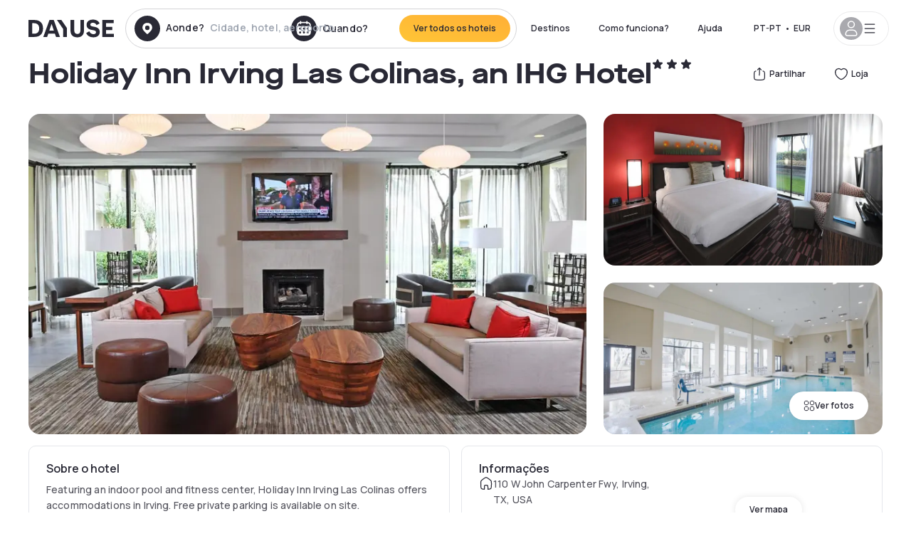

--- FILE ---
content_type: text/html; charset=utf-8
request_url: https://pt.dayuse.com/hotels/usa/holiday-inn-irving-las-colinas
body_size: 44592
content:
<!DOCTYPE html><html translate="no" lang="pt-PT"><head><meta charSet="utf-8" data-next-head=""/><meta name="viewport" content="width=device-width" data-next-head=""/><link rel="canonical" href="https://pt.dayuse.com/hotels/usa/holiday-inn-irving-las-colinas" data-next-head=""/><script data-next-head="">
          var kameleoonLoadingTimeout = 1000;
          window.kameleoonQueue = window.kameleoonQueue || [];
          window.kameleoonStartLoadTime =  Date.now() - performance.now();
          if (!document.getElementById("kameleoonLoadingStyleSheet") && !window.kameleoonDisplayPageTimeOut)
          {
              var kameleoonS = document.getElementsByTagName("script")[0];
              var kameleoonCc = "* { visibility: hidden !important; background-image: none !important; }";
              var kameleoonStn = document.createElement("style");
              kameleoonStn.type = "text/css";
              kameleoonStn.id = "kameleoonLoadingStyleSheet";
              if (kameleoonStn.styleSheet)
              {
                  kameleoonStn.styleSheet.cssText = kameleoonCc;
              }
                  else
              {
                  kameleoonStn.appendChild(document.createTextNode(kameleoonCc));
              }
              kameleoonS.parentNode.insertBefore(kameleoonStn, kameleoonS);
              window.kameleoonDisplayPage = function(fromEngine)
                  {
                      if (!fromEngine)
                      {
                          window.kameleoonTimeout = true;
                      }
                      if (kameleoonStn.parentNode)
                      {
                          kameleoonStn.parentNode.removeChild(kameleoonStn);
                      }
                  };
              window.kameleoonDisplayPageTimeOut = window.setTimeout(window.kameleoonDisplayPage, kameleoonLoadingTimeout);
          }</script><script type="text/javascript" src="/enkoleoma.js" async="" data-next-head=""></script><script data-next-head="">
              (function(w,d,s,l,i){w[l]=w[l]||[];w[l].push({'gtm.start':
              new Date().getTime(),event:'gtm.js'});var f=d.getElementsByTagName(s)[0],
              j=d.createElement(s),dl=l!='dataLayer'?'&l='+l:'';j.async=true;j.src=
              'https://sgtm.dayuse.com/tms?id='+i+dl;f.parentNode.insertBefore(j,f);
              })(window,document,'script','dataLayer', 'GTM-PFRJSLZ');
              </script><title data-next-head="">Holiday Inn Irving Las Colinas, an IHG Hotel, Las Colinas: -47% durante o dia • Reservado por hora Dayuse.com</title><meta name="robots" content="index,follow" data-next-head=""/><meta name="description" content="Holiday Inn Irving Las Colinas, an IHG Hotel : Reserve um quarto de hotel por algumas horas com Dayuse.com de € 73 sem cartão de crédito e que poderà cancelar gratuitamente." data-next-head=""/><link rel="alternate" hrefLang="fr-FR" href="https://www.dayuse.fr/hotels/usa/holiday-inn-irving-las-colinas" data-next-head=""/><link rel="alternate" hrefLang="en-GB" href="https://www.dayuse.co.uk/hotels/usa/holiday-inn-irving-las-colinas" data-next-head=""/><link rel="alternate" hrefLang="it-IT" href="https://www.dayuse-hotels.it/hotels/usa/holiday-inn-irving-las-colinas" data-next-head=""/><link rel="alternate" hrefLang="es-ES" href="https://www.dayuse.es/hotels/usa/holiday-inn-irving-las-colinas" data-next-head=""/><link rel="alternate" hrefLang="de-DE" href="https://www.dayuse.de/hotels/usa/holiday-inn-irving-las-colinas" data-next-head=""/><link rel="alternate" hrefLang="fr-BE" href="https://www.dayuse.be/hotels/usa/holiday-inn-irving-las-colinas" data-next-head=""/><link rel="alternate" hrefLang="nl-BE" href="https://nl.dayuse.be/hotels/usa/holiday-inn-irving-las-colinas" data-next-head=""/><link rel="alternate" hrefLang="fr-CH" href="https://www.dayuse.ch/hotels/usa/holiday-inn-irving-las-colinas" data-next-head=""/><link rel="alternate" hrefLang="de-CH" href="https://de.dayuse.ch/hotels/usa/holiday-inn-irving-las-colinas" data-next-head=""/><link rel="alternate" hrefLang="pt-BR" href="https://www.dayuse.net.br/hotels/usa/holiday-inn-irving-las-colinas" data-next-head=""/><link rel="alternate" hrefLang="pt-PT" href="https://pt.dayuse.com/hotels/usa/holiday-inn-irving-las-colinas" data-next-head=""/><link rel="alternate" hrefLang="nl-NL" href="https://www.dayuse.nl/hotels/usa/holiday-inn-irving-las-colinas" data-next-head=""/><link rel="alternate" hrefLang="de-AT" href="https://www.dayuse.at/hotels/usa/holiday-inn-irving-las-colinas" data-next-head=""/><link rel="alternate" hrefLang="en-AU" href="https://au.dayuse.com/hotels/usa/holiday-inn-irving-las-colinas" data-next-head=""/><link rel="alternate" hrefLang="en-IE" href="https://www.dayuse.ie/hotels/usa/holiday-inn-irving-las-colinas" data-next-head=""/><link rel="alternate" hrefLang="zh-HK" href="https://www.dayuse.com.hk/hotels/usa/holiday-inn-irving-las-colinas" data-next-head=""/><link rel="alternate" hrefLang="en-HK" href="https://en.dayuse.com.hk/hotels/usa/holiday-inn-irving-las-colinas" data-next-head=""/><link rel="alternate" hrefLang="en-AE" href="https://www.dayuse.ae/hotels/usa/holiday-inn-irving-las-colinas" data-next-head=""/><link rel="alternate" hrefLang="en-QA" href="https://qa.dayuse.com/hotels/usa/holiday-inn-irving-las-colinas" data-next-head=""/><link rel="alternate" hrefLang="en-BH" href="https://bh.dayuse.com/hotels/usa/holiday-inn-irving-las-colinas" data-next-head=""/><link rel="alternate" hrefLang="en-CA" href="https://ca.dayuse.com/hotels/usa/holiday-inn-irving-las-colinas" data-next-head=""/><link rel="alternate" hrefLang="en-SG" href="https://www.dayuse.sg/hotels/usa/holiday-inn-irving-las-colinas" data-next-head=""/><link rel="alternate" hrefLang="en-SE" href="https://www.dayuse.se/hotels/usa/holiday-inn-irving-las-colinas" data-next-head=""/><link rel="alternate" hrefLang="en-TH" href="https://th.dayuse.com/hotels/usa/holiday-inn-irving-las-colinas" data-next-head=""/><link rel="alternate" hrefLang="ko-KR" href="https://kr.dayuse.com/hotels/usa/holiday-inn-irving-las-colinas" data-next-head=""/><link rel="alternate" hrefLang="en-NZ" href="https://nz.dayuse.com/hotels/usa/holiday-inn-irving-las-colinas" data-next-head=""/><link rel="alternate" hrefLang="en-US" href="https://www.dayuse.com/hotels/usa/holiday-inn-irving-las-colinas" data-next-head=""/><link rel="alternate" hrefLang="en" href="https://www.dayuse.com/hotels/usa/holiday-inn-irving-las-colinas" data-next-head=""/><link rel="alternate" hrefLang="fr" href="https://www.dayuse.fr/hotels/usa/holiday-inn-irving-las-colinas" data-next-head=""/><link rel="alternate" hrefLang="de" href="https://www.dayuse.de/hotels/usa/holiday-inn-irving-las-colinas" data-next-head=""/><link rel="alternate" hrefLang="es" href="https://www.dayuse.es/hotels/usa/holiday-inn-irving-las-colinas" data-next-head=""/><link rel="alternate" hrefLang="it" href="https://www.dayuse-hotels.it/hotels/usa/holiday-inn-irving-las-colinas" data-next-head=""/><link rel="alternate" hrefLang="nl" href="https://www.dayuse.nl/hotels/usa/holiday-inn-irving-las-colinas" data-next-head=""/><link rel="alternate" hrefLang="pt" href="https://pt.dayuse.com/hotels/usa/holiday-inn-irving-las-colinas" data-next-head=""/><link rel="alternate" hrefLang="zh" href="https://www.dayuse.com.hk/hotels/usa/holiday-inn-irving-las-colinas" data-next-head=""/><link rel="alternate" hrefLang="ko" href="https://kr.dayuse.com/hotels/usa/holiday-inn-irving-las-colinas" data-next-head=""/><link rel="alternate" hrefLang="zh-CN" href="https://cn.dayuse.com/hotels/usa/holiday-inn-irving-las-colinas" data-next-head=""/><link rel="alternate" hrefLang="ja-JP" href="https://jp.dayuse.com/hotels/usa/holiday-inn-irving-las-colinas" data-next-head=""/><link rel="alternate" hrefLang="en-IN" href="https://in.dayuse.com/hotels/usa/holiday-inn-irving-las-colinas" data-next-head=""/><link rel="alternate" hrefLang="el-GR" href="https://gr.dayuse.com/hotels/usa/holiday-inn-irving-las-colinas" data-next-head=""/><link rel="alternate" hrefLang="es-MX" href="https://mx.dayuse.com/hotels/usa/holiday-inn-irving-las-colinas" data-next-head=""/><link rel="alternate" hrefLang="tr-TR" href="https://tr.dayuse.com/hotels/usa/holiday-inn-irving-las-colinas" data-next-head=""/><link rel="alternate" hrefLang="vi-VN" href="https://vn.dayuse.com/hotels/usa/holiday-inn-irving-las-colinas" data-next-head=""/><link rel="alternate" hrefLang="id-ID" href="https://id.dayuse.com/hotels/usa/holiday-inn-irving-las-colinas" data-next-head=""/><link rel="alternate" hrefLang="pl-PL" href="https://pl.dayuse.com/hotels/usa/holiday-inn-irving-las-colinas" data-next-head=""/><link rel="alternate" hrefLang="en-MY" href="https://my.dayuse.com/hotels/usa/holiday-inn-irving-las-colinas" data-next-head=""/><link rel="alternate" hrefLang="en-PH" href="https://ph.dayuse.com/hotels/usa/holiday-inn-irving-las-colinas" data-next-head=""/><link rel="alternate" hrefLang="es-AR" href="https://ar.dayuse.com/hotels/usa/holiday-inn-irving-las-colinas" data-next-head=""/><link rel="alternate" hrefLang="en-ZA" href="https://za.dayuse.com/hotels/usa/holiday-inn-irving-las-colinas" data-next-head=""/><link rel="alternate" hrefLang="no-NO" href="https://no.dayuse.com/hotels/usa/holiday-inn-irving-las-colinas" data-next-head=""/><link rel="alternate" hrefLang="ro-RO" href="https://ro.dayuse.com/hotels/usa/holiday-inn-irving-las-colinas" data-next-head=""/><link rel="alternate" hrefLang="da-DK" href="https://dk.dayuse.com/hotels/usa/holiday-inn-irving-las-colinas" data-next-head=""/><link rel="alternate" hrefLang="bg-BG" href="https://bg.dayuse.com/hotels/usa/holiday-inn-irving-las-colinas" data-next-head=""/><link rel="alternate" hrefLang="fi-FI" href="https://fi.dayuse.com/hotels/usa/holiday-inn-irving-las-colinas" data-next-head=""/><link rel="alternate" hrefLang="hr-HR" href="https://hr.dayuse.com/hotels/usa/holiday-inn-irving-las-colinas" data-next-head=""/><link rel="alternate" hrefLang="hu-HU" href="https://hu.dayuse.com/hotels/usa/holiday-inn-irving-las-colinas" data-next-head=""/><link rel="alternate" hrefLang="es-CL" href="https://cl.dayuse.com/hotels/usa/holiday-inn-irving-las-colinas" data-next-head=""/><link rel="alternate" hrefLang="sk-SK" href="https://sk.dayuse.com/hotels/usa/holiday-inn-irving-las-colinas" data-next-head=""/><link rel="alternate" hrefLang="es-EC" href="https://ec.dayuse.com/hotels/usa/holiday-inn-irving-las-colinas" data-next-head=""/><link rel="alternate" hrefLang="es-CR" href="https://cr.dayuse.com/hotels/usa/holiday-inn-irving-las-colinas" data-next-head=""/><link rel="alternate" hrefLang="es-CO" href="https://co.dayuse.com/hotels/usa/holiday-inn-irving-las-colinas" data-next-head=""/><meta property="og:title" content="Holiday Inn Irving Las Colinas, an IHG Hotel, Las Colinas: -47% durante o dia • Reservado por hora Dayuse.com" data-next-head=""/><meta property="og:description" content="Holiday Inn Irving Las Colinas, an IHG Hotel : Reserve um quarto de hotel por algumas horas com Dayuse.com de € 73 sem cartão de crédito e que poderà cancelar gratuitamente." data-next-head=""/><meta property="og:type" content="product" data-next-head=""/><meta property="og:image" content="pt.dayuse.com/_next/image?url=https%3A%2F%2Fstatic.dayuse.com%2Fhotels%2F14680%2Fc90bf61bb96bddcacadd947b7c5e8b29-holiday-inn-irving-las-colinas.jpg&amp;w=320&amp;q=75" data-next-head=""/><meta property="og:image:alt" content="Holiday Inn Irving Las Colinas, an IHG Hotel" data-next-head=""/><meta property="og:image:width" content="320" data-next-head=""/><meta property="og:image:height" content="180" data-next-head=""/><meta property="og:site_name" content="Dayuse" data-next-head=""/><link rel="alternate" href="/hotel-page-rss-feed.xml" type="application/rss+xml" data-next-head=""/><script type="application/ld+json" data-next-head="">{"@context":"https://schema.org","@type":"BreadcrumbList","itemListElement":[{"@type":"ListItem","position":0,"item":"https://pt.dayuse.com/","name":"Home"},{"@type":"ListItem","position":1,"item":"https://pt.dayuse.com/s/united-states","name":"Estados Unidos"},{"@type":"ListItem","position":2,"item":"https://pt.dayuse.com/s/united-states/texas","name":"Texas"},{"@type":"ListItem","position":3,"item":"https://pt.dayuse.com/s/united-states/texas/dallas-county","name":"Dallas County"},{"@type":"ListItem","position":4,"item":"https://pt.dayuse.com/s/united-states/texas/dallas-county/irving","name":"Irving"},{"@type":"ListItem","position":5,"item":"https://pt.dayuse.com/s/united-states/texas/dallas-county/irving/las-colinas","name":"Las Colinas"}]}</script><link rel="preload" as="image" imageSrcSet="/_next/image?url=https%3A%2F%2Fstatic.dayuse.com%2Fhotels%2F14680%2Fc90bf61bb96bddcacadd947b7c5e8b29-holiday-inn-irving-las-colinas.jpg&amp;w=450&amp;q=75 450w, /_next/image?url=https%3A%2F%2Fstatic.dayuse.com%2Fhotels%2F14680%2Fc90bf61bb96bddcacadd947b7c5e8b29-holiday-inn-irving-las-colinas.jpg&amp;w=640&amp;q=75 640w, /_next/image?url=https%3A%2F%2Fstatic.dayuse.com%2Fhotels%2F14680%2Fc90bf61bb96bddcacadd947b7c5e8b29-holiday-inn-irving-las-colinas.jpg&amp;w=750&amp;q=75 750w, /_next/image?url=https%3A%2F%2Fstatic.dayuse.com%2Fhotels%2F14680%2Fc90bf61bb96bddcacadd947b7c5e8b29-holiday-inn-irving-las-colinas.jpg&amp;w=828&amp;q=75 828w, /_next/image?url=https%3A%2F%2Fstatic.dayuse.com%2Fhotels%2F14680%2Fc90bf61bb96bddcacadd947b7c5e8b29-holiday-inn-irving-las-colinas.jpg&amp;w=1080&amp;q=75 1080w, /_next/image?url=https%3A%2F%2Fstatic.dayuse.com%2Fhotels%2F14680%2Fc90bf61bb96bddcacadd947b7c5e8b29-holiday-inn-irving-las-colinas.jpg&amp;w=1200&amp;q=75 1200w, /_next/image?url=https%3A%2F%2Fstatic.dayuse.com%2Fhotels%2F14680%2Fc90bf61bb96bddcacadd947b7c5e8b29-holiday-inn-irving-las-colinas.jpg&amp;w=1400&amp;q=75 1400w, /_next/image?url=https%3A%2F%2Fstatic.dayuse.com%2Fhotels%2F14680%2Fc90bf61bb96bddcacadd947b7c5e8b29-holiday-inn-irving-las-colinas.jpg&amp;w=1920&amp;q=75 1920w, /_next/image?url=https%3A%2F%2Fstatic.dayuse.com%2Fhotels%2F14680%2Fc90bf61bb96bddcacadd947b7c5e8b29-holiday-inn-irving-las-colinas.jpg&amp;w=2048&amp;q=75 2048w, /_next/image?url=https%3A%2F%2Fstatic.dayuse.com%2Fhotels%2F14680%2Fc90bf61bb96bddcacadd947b7c5e8b29-holiday-inn-irving-las-colinas.jpg&amp;w=3840&amp;q=75 3840w" imageSizes="(min-width: 768px) 768px, 100vw" data-next-head=""/><link rel="preconnect" href="https://fonts.googleapis.com"/><link rel="preconnect" href="https://fonts.gstatic.com"/><link href="https://fonts.googleapis.com/css2?family=Manrope:wght@200;300;400;500;600;700;800&amp;display=swap" rel="stylesheet"/><link rel="shortcut icon" type="image/png" sizes="192x192" href="/android-chrome-192x192.png"/><link rel="apple-touch-icon" type="image/png" sizes="192x192" href="/apple-touch-icon.png"/><link rel="preload" href="/_next/static/css/3eae8012071fbcd5.css?dpl=dpl_2NgZQujz4bfhkMNzE9E4cDaSqVRj" as="style" crossorigin="anonymous"/><link rel="stylesheet" href="/_next/static/css/3eae8012071fbcd5.css?dpl=dpl_2NgZQujz4bfhkMNzE9E4cDaSqVRj" crossorigin="anonymous" data-n-g=""/><link rel="preload" href="/_next/static/css/a51740f23892ad37.css?dpl=dpl_2NgZQujz4bfhkMNzE9E4cDaSqVRj" as="style" crossorigin="anonymous"/><link rel="stylesheet" href="/_next/static/css/a51740f23892ad37.css?dpl=dpl_2NgZQujz4bfhkMNzE9E4cDaSqVRj" crossorigin="anonymous" data-n-p=""/><link rel="preload" href="/_next/static/css/4cd358ba8304893d.css?dpl=dpl_2NgZQujz4bfhkMNzE9E4cDaSqVRj" as="style" crossorigin="anonymous"/><link rel="stylesheet" href="/_next/static/css/4cd358ba8304893d.css?dpl=dpl_2NgZQujz4bfhkMNzE9E4cDaSqVRj" crossorigin="anonymous" data-n-p=""/><link rel="preload" href="/_next/static/css/ec1a5d6cb9770f69.css?dpl=dpl_2NgZQujz4bfhkMNzE9E4cDaSqVRj" as="style" crossorigin="anonymous"/><link rel="stylesheet" href="/_next/static/css/ec1a5d6cb9770f69.css?dpl=dpl_2NgZQujz4bfhkMNzE9E4cDaSqVRj" crossorigin="anonymous" data-n-p=""/><noscript data-n-css=""></noscript><script defer="" crossorigin="anonymous" nomodule="" src="/_next/static/chunks/polyfills-42372ed130431b0a.js?dpl=dpl_2NgZQujz4bfhkMNzE9E4cDaSqVRj"></script><script src="/_next/static/chunks/webpack-7639fd40dcf7b3fd.js?dpl=dpl_2NgZQujz4bfhkMNzE9E4cDaSqVRj" defer="" crossorigin="anonymous"></script><script src="/_next/static/chunks/framework-97fdf35f827e082a.js?dpl=dpl_2NgZQujz4bfhkMNzE9E4cDaSqVRj" defer="" crossorigin="anonymous"></script><script src="/_next/static/chunks/main-5b51d4ffcd8516a8.js?dpl=dpl_2NgZQujz4bfhkMNzE9E4cDaSqVRj" defer="" crossorigin="anonymous"></script><script src="/_next/static/chunks/pages/_app-b7f83003a837f749.js?dpl=dpl_2NgZQujz4bfhkMNzE9E4cDaSqVRj" defer="" crossorigin="anonymous"></script><script src="/_next/static/chunks/0bd2f4cc-53a38b2c46e550c3.js?dpl=dpl_2NgZQujz4bfhkMNzE9E4cDaSqVRj" defer="" crossorigin="anonymous"></script><script src="/_next/static/chunks/9069-6462aaf8c4a28e4c.js?dpl=dpl_2NgZQujz4bfhkMNzE9E4cDaSqVRj" defer="" crossorigin="anonymous"></script><script src="/_next/static/chunks/8863-fb241e65101184a5.js?dpl=dpl_2NgZQujz4bfhkMNzE9E4cDaSqVRj" defer="" crossorigin="anonymous"></script><script src="/_next/static/chunks/477-72b76de0d05e6ee8.js?dpl=dpl_2NgZQujz4bfhkMNzE9E4cDaSqVRj" defer="" crossorigin="anonymous"></script><script src="/_next/static/chunks/6171-db65971239a06ceb.js?dpl=dpl_2NgZQujz4bfhkMNzE9E4cDaSqVRj" defer="" crossorigin="anonymous"></script><script src="/_next/static/chunks/423-ff24dd5611ce3385.js?dpl=dpl_2NgZQujz4bfhkMNzE9E4cDaSqVRj" defer="" crossorigin="anonymous"></script><script src="/_next/static/chunks/389-8f88a646bf6ad0a5.js?dpl=dpl_2NgZQujz4bfhkMNzE9E4cDaSqVRj" defer="" crossorigin="anonymous"></script><script src="/_next/static/chunks/4440-dbfd1004ecde1aec.js?dpl=dpl_2NgZQujz4bfhkMNzE9E4cDaSqVRj" defer="" crossorigin="anonymous"></script><script src="/_next/static/chunks/5356-11f05466b00cb472.js?dpl=dpl_2NgZQujz4bfhkMNzE9E4cDaSqVRj" defer="" crossorigin="anonymous"></script><script src="/_next/static/chunks/8093-5bc560346021f2d9.js?dpl=dpl_2NgZQujz4bfhkMNzE9E4cDaSqVRj" defer="" crossorigin="anonymous"></script><script src="/_next/static/chunks/4824-5867299315786c52.js?dpl=dpl_2NgZQujz4bfhkMNzE9E4cDaSqVRj" defer="" crossorigin="anonymous"></script><script src="/_next/static/chunks/2102-a10a46a9200d4f8a.js?dpl=dpl_2NgZQujz4bfhkMNzE9E4cDaSqVRj" defer="" crossorigin="anonymous"></script><script src="/_next/static/chunks/3595-ba3b881ddbb84b77.js?dpl=dpl_2NgZQujz4bfhkMNzE9E4cDaSqVRj" defer="" crossorigin="anonymous"></script><script src="/_next/static/chunks/4380-2f5b9ec8565da417.js?dpl=dpl_2NgZQujz4bfhkMNzE9E4cDaSqVRj" defer="" crossorigin="anonymous"></script><script src="/_next/static/chunks/4875-a96f8f2b7128f7a5.js?dpl=dpl_2NgZQujz4bfhkMNzE9E4cDaSqVRj" defer="" crossorigin="anonymous"></script><script src="/_next/static/chunks/7055-34cac93716d26013.js?dpl=dpl_2NgZQujz4bfhkMNzE9E4cDaSqVRj" defer="" crossorigin="anonymous"></script><script src="/_next/static/chunks/7503-62f3371b5f2f6438.js?dpl=dpl_2NgZQujz4bfhkMNzE9E4cDaSqVRj" defer="" crossorigin="anonymous"></script><script src="/_next/static/chunks/1472-e3020086242628b7.js?dpl=dpl_2NgZQujz4bfhkMNzE9E4cDaSqVRj" defer="" crossorigin="anonymous"></script><script src="/_next/static/chunks/8996-2283f5befed587b3.js?dpl=dpl_2NgZQujz4bfhkMNzE9E4cDaSqVRj" defer="" crossorigin="anonymous"></script><script src="/_next/static/chunks/4523-b7d3adb981265b28.js?dpl=dpl_2NgZQujz4bfhkMNzE9E4cDaSqVRj" defer="" crossorigin="anonymous"></script><script src="/_next/static/chunks/4392-86c0564b2ea9feba.js?dpl=dpl_2NgZQujz4bfhkMNzE9E4cDaSqVRj" defer="" crossorigin="anonymous"></script><script src="/_next/static/chunks/6387-10f42e68620bb0a3.js?dpl=dpl_2NgZQujz4bfhkMNzE9E4cDaSqVRj" defer="" crossorigin="anonymous"></script><script src="/_next/static/chunks/9339-f3ee0c0554390727.js?dpl=dpl_2NgZQujz4bfhkMNzE9E4cDaSqVRj" defer="" crossorigin="anonymous"></script><script src="/_next/static/chunks/6707-bd74b7052bb46446.js?dpl=dpl_2NgZQujz4bfhkMNzE9E4cDaSqVRj" defer="" crossorigin="anonymous"></script><script src="/_next/static/chunks/5370-0addc4db08de8042.js?dpl=dpl_2NgZQujz4bfhkMNzE9E4cDaSqVRj" defer="" crossorigin="anonymous"></script><script src="/_next/static/chunks/pages/hotels/%5B...slug%5D-ce6fd673606b703c.js?dpl=dpl_2NgZQujz4bfhkMNzE9E4cDaSqVRj" defer="" crossorigin="anonymous"></script><script src="/_next/static/8a_bMFzDgd6MIzVx0NUuw/_buildManifest.js?dpl=dpl_2NgZQujz4bfhkMNzE9E4cDaSqVRj" defer="" crossorigin="anonymous"></script><script src="/_next/static/8a_bMFzDgd6MIzVx0NUuw/_ssgManifest.js?dpl=dpl_2NgZQujz4bfhkMNzE9E4cDaSqVRj" defer="" crossorigin="anonymous"></script><meta name="sentry-trace" content="692048bf7aaf607246bbe4aa9958914a-1c01f65b2abc8b40"/><meta name="baggage" content="sentry-environment=vercel-production,sentry-release=0a4e61ed88cad8bbed01cc5728710051d2faf39b,sentry-public_key=4eb25b5132264c159f2b2a90f04c7f74,sentry-trace_id=692048bf7aaf607246bbe4aa9958914a"/></head><body><noscript></noscript><div id="__next"><script type="application/ld+json">{"@context":"https://schema.org","@type":"Hotel","@id":"https://pt.dayuse.com/hotels/usa/holiday-inn-irving-las-colinas","name":"Holiday Inn Irving Las Colinas, an IHG Hotel","description":"<p>Featuring an indoor pool and fitness center, Holiday Inn Irving Las Colinas offers accommodations in Irving. Free private parking is available on site.&nbsp;</p><p>&nbsp;</p><p>Each room at this hotel is air conditioned and has a flat-screen TV with cable channels. Some units include a separate seating area with a sofa. All rooms offer a private bathroom equipped with free toiletries and a hairdryer.&nbsp;</p><p>&nbsp;</p><p>A shuttle within a 4.8 km radius is available upon request to local businesses, Toyota Music Factory and Irving Convention Center. A Sundries gift shop and business facilities are also located on site.&nbsp;</p><p>&nbsp;</p><p>Downtown Dallas is within a 12-minute drive. The nearest airport is Love Field Airport, 5.6 mi from the property and DFW Airport which is 10 miles from the property.</p>","url":"https://pt.dayuse.com/hotels/usa/holiday-inn-irving-las-colinas","telephone":"308 806 143","priceRange":"O preço começa em 73.3 EUR. Ajustamos nossos preços regularmente","image":["undefined/_next/image?url=https%3A%2F%2Fstatic.dayuse.com%2Fhotels%2F14680%2Fc90bf61bb96bddcacadd947b7c5e8b29-holiday-inn-irving-las-colinas.jpg&w=640&q=75","undefined/_next/image?url=https%3A%2F%2Fstatic.dayuse.com%2Fhotels%2F14680%2F4cadec53083c7dca2a5887381c6f50a6-holiday-inn-irving-las-colinas.jpg&w=640&q=75","undefined/_next/image?url=https%3A%2F%2Fstatic.dayuse.com%2Fhotels%2F14680%2F51f1d51201c468fce8bce8991c393232-holiday-inn-irving-las-colinas.jpg&w=640&q=75","undefined/_next/image?url=https%3A%2F%2Fstatic.dayuse.com%2Fhotels%2F14680%2Fad233a400bae444dee86215c335fede2-holiday-inn-irving-las-colinas.jpg&w=640&q=75","undefined/_next/image?url=https%3A%2F%2Fstatic.dayuse.com%2Fhotels%2F14680%2F31337444f4506571e22c1593f96e6818-holiday-inn-irving-las-colinas.jpg&w=640&q=75","undefined/_next/image?url=https%3A%2F%2Fstatic.dayuse.com%2Fhotels%2F14680%2F2ff3792238e55b50d1df1af372e02974-holiday-inn-irving-las-colinas.jpg&w=640&q=75","undefined/_next/image?url=https%3A%2F%2Fstatic.dayuse.com%2Fhotels%2F14680%2Fab0b639e4c0f86836e78564eb2d21322-holiday-inn-irving-las-colinas.jpg&w=640&q=75","undefined/_next/image?url=https%3A%2F%2Fstatic.dayuse.com%2Fhotels%2F14680%2F2414f92e78f8a9f538be48bce76067fc-holiday-inn-irving-las-colinas.jpg&w=640&q=75","undefined/_next/image?url=https%3A%2F%2Fstatic.dayuse.com%2Fhotels%2F14680%2F7e209c0588637638c04f8405dc1a8147-holiday-inn-irving-las-colinas.jpg&w=640&q=75","undefined/_next/image?url=https%3A%2F%2Fstatic.dayuse.com%2Fhotels%2F14680%2F9e95a15f677bc7a658200c29812781b4-holiday-inn-irving-las-colinas.jpg&w=640&q=75"],"address":{"@type":"PostalAddress","streetAddress":"110 W John Carpenter Fwy, Irving, TX, USA","addressLocality":"Las Colinas","addressRegion":"","postalCode":"75039"},"geo":{"latitude":"32.8681599","longitude":"-96.9458126","@type":"GeoCoordinates"},"aggregateRating":{"@type":"AggregateRating","ratingCount":50,"ratingValue":"4.5"}}</script><div class="undefined"></div><header class="z-40 h-20 left-0 right-0 top-0"><div class="flex items-center justify-between h-full ds-container"><div class="flex flex-1 items-center justify-between md:justify-start"><div class="flex"><div class="block md:hidden text-shadow-black"><div class="flex items-center h-full"><svg class="h-6 w-6 mr-4" type="button" aria-haspopup="dialog" aria-expanded="false" aria-controls="radix-:R1aq6:" data-state="closed"><use href="/common-icons-1764665529445.sprite.svg#menu"></use></svg></div></div><a class="mr-4 text-shadow-black" href="/"><span class="sr-only">Dayuse</span><svg data-name="Layer 1" xmlns="http://www.w3.org/2000/svg" viewBox="0 0 481.62 100" width="120" height="30" fill="currentColor"><path d="M481.62 97.76v-18.1H437.3V58.77h35.49v-18H437.3V20.2h43.76V2.1h-64.93v95.66zm-156-22.16c6 15.42 20.9 24.26 40.68 24.26 22.2 0 35.7-11.36 35.7-30.29 0-14.59-8.84-24.69-28.19-28.48l-13.51-2.66c-7.85-1.54-11.78-5.19-11.78-10 0-6.73 5.61-10.66 15-10.66s16.27 4.77 20.34 13.33L401 21.74C395.93 8.13 382 0 363.39 0c-21.6 0-35.76 10.8-35.76 29.87 0 14.73 9.11 24.27 27.2 27.77l13.61 2.67C376.85 62 381.06 65.5 381.06 71c0 7-5.61 11.08-14.86 11.08-10.66 0-18.1-5.75-23-16.27zM275.17 100C298.73 100 313 86.4 313 62.55V2.1h-20v59.47c0 12.62-6.59 19.5-17.39 19.5s-17.39-6.88-17.39-19.5V2.1H237v60.45C237 86.4 251.47 100 275.17 100M160.73 2.1l34.64 50.35v45.31h21.18V47L185.69 2.1zM130.43 24l12.77 37.71h-25.53zm47.13 73.78L142.64 2.1h-24.13L83.59 97.76h21.88l6.17-18.24h37.59l6.17 18.24zM21.18 20.34H32c18.51 0 28.47 10.52 28.47 29.59S50.49 79.52 32 79.52H21.18zm11.36 77.42c32 0 49.51-17 49.51-47.83S64.52 2.1 32.54 2.1H0v95.66z"></path></svg></a></div><div class=""><div class="lg:mt-0 flex flex-wrap h-12 md:h-14 justify-end md:justify-start"><div class="lg:mt-0 flex flex-wrap h-12 md:h-14 flex-1 rounded-full border border-shadow-black-20"><div class="flex py-2 md:py-0 h-full"><div class="md:rounded-full md:hover:bg-shadow-black-10"><div class="relative hidden md:flex items-center px-3 h-full md:rounded-full"><svg class="fill-current shrink-0 text-shadow-black size-9 cursor-pointer"><use href="/common-icons-1764665529445.sprite.svg#solid-circle-place"></use></svg><div class="relative w-full"><div class="body3 focus absolute pointer-events-none whitespace-nowrap inset-0 flex items-center px-2 truncate">Aonde?<span class="text-gray-400 ml-2 truncate">Cidade, hotel, aeroporto...</span></div><input type="text" class="body3 focus focus:outline-none pl-2 pr-4 truncate lg:w-40 w-full bg-transparent" autoComplete="off" value=""/></div></div><div class="md:hidden flex items-center h-full w-full px-3 cursor-pointer  font-medium text-sm"><svg class="size-8 fill-current text-shadow-black mr-2"><use href="/common-icons-1764665529445.sprite.svg#solid-circle-search"></use></svg>Pesquisar</div></div><div class="flex rounded-full abtest-calendar abtest-off hover:bg-shadow-black-10"><div class="cursor-pointer"><div class="hidden md:flex items-center px-3 space-x-2 h-full md:rounded-full"><svg class="size-9 text-shadow-black"><use href="/common-icons-1764665529445.sprite.svg#solid-circle-calendar"></use></svg><span class="body3 focus w-24 focus:outline-none text-left whitespace-nowrap">Quando?</span></div></div><div class="hidden h-full md:rounded-r-xl md:flex py-2 pr-2"><button class="flex justify-center select-none items-center rounded-full text-shadow-black bg-gradient-to-bl from-[#FFAF36] to-sunshine-yellow cursor-pointer whitespace-nowrap active:bg-sunshine-yellow active:bg-none hover:bg-[#FFAF36] hover:bg-none disabled:bg-shadow-black-40 disabled:bg-none disabled:text-white disabled:cursor-default text-button-sm py-3 px-5" type="submit"><span>Ver todos os hoteis</span></button></div></div></div></div></div></div></div><div class="hidden lg:flex items-center"><button class="inline-flex items-center justify-center gap-2 whitespace-nowrap rounded-full transition-colors focus-visible:outline-none focus-visible:ring-2 focus-visible:ring-offset-2 focus-visible:ring-black disabled:pointer-events-none disabled:opacity-50 [&amp;_svg]:pointer-events-none [&amp;_svg]:size-4 [&amp;_svg]:shrink-0 bg-transparent hover:bg-[#F8F7FB] active:bg-[#E9E9F3] focus:bg-white/25 disabled:bg-shadow-black-20 ds-text-button-sm py-3 px-5 h-[42px] text-shadow-black" type="button" aria-haspopup="dialog" aria-expanded="false" aria-controls="radix-:Rcq6:" data-state="closed">Destinos</button><a class="items-center justify-center gap-2 whitespace-nowrap rounded-full transition-colors focus-visible:outline-none focus-visible:ring-2 focus-visible:ring-offset-2 focus-visible:ring-black disabled:pointer-events-none disabled:opacity-50 [&amp;_svg]:pointer-events-none [&amp;_svg]:size-4 [&amp;_svg]:shrink-0 bg-transparent hover:bg-[#F8F7FB] active:bg-[#E9E9F3] focus:bg-white/25 text-shadow-black disabled:bg-shadow-black-20 ds-text-button-sm py-3 px-5 h-[42px] xl:flex hidden" href="/how-it-works">Como funciona?</a><a href="https://support.dayuse.com/hc/en-us" class="items-center justify-center gap-2 whitespace-nowrap rounded-full transition-colors focus-visible:outline-none focus-visible:ring-2 focus-visible:ring-offset-2 focus-visible:ring-black disabled:pointer-events-none disabled:opacity-50 [&amp;_svg]:pointer-events-none [&amp;_svg]:size-4 [&amp;_svg]:shrink-0 bg-transparent hover:bg-[#F8F7FB] active:bg-[#E9E9F3] focus:bg-white/25 text-shadow-black disabled:bg-shadow-black-20 ds-text-button-sm py-3 px-5 h-[42px] xl:flex hidden">Ajuda</a><button class="items-center justify-center gap-2 whitespace-nowrap rounded-full transition-colors focus-visible:outline-none focus-visible:ring-2 focus-visible:ring-offset-2 focus-visible:ring-black disabled:pointer-events-none disabled:opacity-50 [&amp;_svg]:pointer-events-none [&amp;_svg]:size-4 [&amp;_svg]:shrink-0 bg-transparent hover:bg-[#F8F7FB] active:bg-[#E9E9F3] focus:bg-white/25 text-shadow-black disabled:bg-shadow-black-20 ds-text-button-sm py-3 px-5 h-[42px] hidden">308 806 143</button><div class="pr-2"><button class="inline-flex items-center justify-center gap-2 whitespace-nowrap rounded-full transition-colors focus-visible:outline-none focus-visible:ring-2 focus-visible:ring-offset-2 focus-visible:ring-black disabled:pointer-events-none disabled:opacity-50 [&amp;_svg]:pointer-events-none [&amp;_svg]:size-4 [&amp;_svg]:shrink-0 bg-transparent hover:bg-[#F8F7FB] active:bg-[#E9E9F3] focus:bg-white/25 text-shadow-black disabled:bg-shadow-black-20 ds-text-button-sm py-3 px-5 h-[42px]" type="button" aria-haspopup="dialog" aria-expanded="false" aria-controls="radix-:R1cq6:" data-state="closed"><span class="uppercase mx-1">pt-PT</span><span>•</span><span class="mx-1">EUR</span></button></div><button class="bg-white flex gap-3 items-center active:shadow-100 rounded-full h-12 pl-2 pr-4 border border-shadow-black-10 hover:border-shadow-black-80" type="button" id="radix-:R1kq6:" aria-haspopup="menu" aria-expanded="false" data-state="closed" data-slot="dropdown-menu-trigger"><span class="h-8 w-8 rounded-full flex items-center justify-center uppercase bg-shadow-black-40"><svg class="h-6 w-6 text-white fill-current"><use href="/common-icons-1764665529445.sprite.svg#user"></use></svg><span class="font-bold"></span></span><svg class="h-5 w-5 text-shadow-black"><use href="/common-icons-1764665529445.sprite.svg#menu"></use></svg></button></div></div></header><main><article class="flex flex-col md:mb-6 ds-container"><div data-anchor="presentation" id="presentation"></div><div class="md:order-3 md:m-auto -mx-5 md:mx-0"><div id="js-hotel-photos-container" class="relative overflow-auto md:overflow-visible flex"><button class="flex justify-center select-none items-center text-shadow-black shadow-100 bg-white active:bg-shadow-black-3 active:border-shadow-black hover:bg-shadow-black-3 disabled:opacity-50 disabled:hover:bg-white disabled:active:bg-white rounded-full text-button-sm py-3 px-5 hidden md:flex absolute gap-x-1 right-5 bottom-5 z-10" id="js-hotel-photos-see-all"><svg class="size-4"><use href="/common-icons-1764665529445.sprite.svg#gallery"></use></svg>Ver fotos</button><div class="md:hidden bg-white pt-[66.66%] w-full overflow-hidden relative"><button class="flex justify-center select-none items-center text-shadow-black shadow-100 bg-white active:bg-shadow-black-3 active:border-shadow-black hover:bg-shadow-black-3 disabled:opacity-50 disabled:hover:bg-white disabled:active:bg-white rounded-full text-button-sm h-9 w-9 md:hidden absolute left-5 top-4 z-10"><svg class="fill-current size-5"><use href="/common-icons-1764665529445.sprite.svg#chevron-left"></use></svg></button><div class="absolute md:overflow-x-hidden top-0 left-0 w-full h-full"><div class="absolute right-5 top-4 z-10"><div class="relative flex"><div class="flex gap-x-3 md:gap-x-0"><div class="relative"><button class="flex justify-center select-none items-center text-shadow-black shadow-100 bg-white active:bg-shadow-black-3 active:border-shadow-black hover:bg-shadow-black-3 disabled:opacity-50 disabled:hover:bg-white disabled:active:bg-white rounded-full text-button-sm h-9 w-9 space-x-1" id="js-hotel-photos-share-button"><svg class="size-5"><use href="/common-icons-1764665529445.sprite.svg#share"></use></svg><span class="m-auto sr-only md:not-sr-only">Partilhar</span></button></div><button class="flex justify-center select-none items-center text-shadow-black shadow-100 bg-white active:bg-shadow-black-3 active:border-shadow-black hover:bg-shadow-black-3 disabled:opacity-50 disabled:hover:bg-white disabled:active:bg-white rounded-full text-button-sm h-9 w-9 space-x-1" id="js-hotel-photos-favorite-button"><svg class="size-5"><use href="/common-icons-1764665529445.sprite.svg#heart"></use></svg><span class="m-auto sr-only md:not-sr-only">Loja</span></button></div></div></div><div class="flex duration-300 h-full overflow-x-auto md:overflow-x-visible scrollbar-hide snap-x-mand"><div class="relative flex-none object-cover snap-align-start snap-stop-always w-full md:rounded-100"><img alt="Holiday Inn Irving Las Colinas, an IHG Hotel" decoding="async" data-nimg="fill" class="object-cover" style="position:absolute;height:100%;width:100%;left:0;top:0;right:0;bottom:0;color:transparent" sizes="(min-width: 768px) 768px, 100vw" srcSet="/_next/image?url=https%3A%2F%2Fstatic.dayuse.com%2Fhotels%2F14680%2Fc90bf61bb96bddcacadd947b7c5e8b29-holiday-inn-irving-las-colinas.jpg&amp;w=450&amp;q=75 450w, /_next/image?url=https%3A%2F%2Fstatic.dayuse.com%2Fhotels%2F14680%2Fc90bf61bb96bddcacadd947b7c5e8b29-holiday-inn-irving-las-colinas.jpg&amp;w=640&amp;q=75 640w, /_next/image?url=https%3A%2F%2Fstatic.dayuse.com%2Fhotels%2F14680%2Fc90bf61bb96bddcacadd947b7c5e8b29-holiday-inn-irving-las-colinas.jpg&amp;w=750&amp;q=75 750w, /_next/image?url=https%3A%2F%2Fstatic.dayuse.com%2Fhotels%2F14680%2Fc90bf61bb96bddcacadd947b7c5e8b29-holiday-inn-irving-las-colinas.jpg&amp;w=828&amp;q=75 828w, /_next/image?url=https%3A%2F%2Fstatic.dayuse.com%2Fhotels%2F14680%2Fc90bf61bb96bddcacadd947b7c5e8b29-holiday-inn-irving-las-colinas.jpg&amp;w=1080&amp;q=75 1080w, /_next/image?url=https%3A%2F%2Fstatic.dayuse.com%2Fhotels%2F14680%2Fc90bf61bb96bddcacadd947b7c5e8b29-holiday-inn-irving-las-colinas.jpg&amp;w=1200&amp;q=75 1200w, /_next/image?url=https%3A%2F%2Fstatic.dayuse.com%2Fhotels%2F14680%2Fc90bf61bb96bddcacadd947b7c5e8b29-holiday-inn-irving-las-colinas.jpg&amp;w=1400&amp;q=75 1400w, /_next/image?url=https%3A%2F%2Fstatic.dayuse.com%2Fhotels%2F14680%2Fc90bf61bb96bddcacadd947b7c5e8b29-holiday-inn-irving-las-colinas.jpg&amp;w=1920&amp;q=75 1920w, /_next/image?url=https%3A%2F%2Fstatic.dayuse.com%2Fhotels%2F14680%2Fc90bf61bb96bddcacadd947b7c5e8b29-holiday-inn-irving-las-colinas.jpg&amp;w=2048&amp;q=75 2048w, /_next/image?url=https%3A%2F%2Fstatic.dayuse.com%2Fhotels%2F14680%2Fc90bf61bb96bddcacadd947b7c5e8b29-holiday-inn-irving-las-colinas.jpg&amp;w=3840&amp;q=75 3840w" src="/_next/image?url=https%3A%2F%2Fstatic.dayuse.com%2Fhotels%2F14680%2Fc90bf61bb96bddcacadd947b7c5e8b29-holiday-inn-irving-las-colinas.jpg&amp;w=3840&amp;q=75"/></div><div class="relative flex-none object-cover snap-align-start snap-stop-always w-full md:rounded-100"><img alt="Holiday Inn Irving Las Colinas, an IHG Hotel" loading="lazy" decoding="async" data-nimg="fill" class="object-cover" style="position:absolute;height:100%;width:100%;left:0;top:0;right:0;bottom:0;color:transparent" sizes="(min-width: 768px) 768px, 100vw" srcSet="/_next/image?url=https%3A%2F%2Fstatic.dayuse.com%2Fhotels%2F14680%2F4cadec53083c7dca2a5887381c6f50a6-holiday-inn-irving-las-colinas.jpg&amp;w=450&amp;q=75 450w, /_next/image?url=https%3A%2F%2Fstatic.dayuse.com%2Fhotels%2F14680%2F4cadec53083c7dca2a5887381c6f50a6-holiday-inn-irving-las-colinas.jpg&amp;w=640&amp;q=75 640w, /_next/image?url=https%3A%2F%2Fstatic.dayuse.com%2Fhotels%2F14680%2F4cadec53083c7dca2a5887381c6f50a6-holiday-inn-irving-las-colinas.jpg&amp;w=750&amp;q=75 750w, /_next/image?url=https%3A%2F%2Fstatic.dayuse.com%2Fhotels%2F14680%2F4cadec53083c7dca2a5887381c6f50a6-holiday-inn-irving-las-colinas.jpg&amp;w=828&amp;q=75 828w, /_next/image?url=https%3A%2F%2Fstatic.dayuse.com%2Fhotels%2F14680%2F4cadec53083c7dca2a5887381c6f50a6-holiday-inn-irving-las-colinas.jpg&amp;w=1080&amp;q=75 1080w, /_next/image?url=https%3A%2F%2Fstatic.dayuse.com%2Fhotels%2F14680%2F4cadec53083c7dca2a5887381c6f50a6-holiday-inn-irving-las-colinas.jpg&amp;w=1200&amp;q=75 1200w, /_next/image?url=https%3A%2F%2Fstatic.dayuse.com%2Fhotels%2F14680%2F4cadec53083c7dca2a5887381c6f50a6-holiday-inn-irving-las-colinas.jpg&amp;w=1400&amp;q=75 1400w, /_next/image?url=https%3A%2F%2Fstatic.dayuse.com%2Fhotels%2F14680%2F4cadec53083c7dca2a5887381c6f50a6-holiday-inn-irving-las-colinas.jpg&amp;w=1920&amp;q=75 1920w, /_next/image?url=https%3A%2F%2Fstatic.dayuse.com%2Fhotels%2F14680%2F4cadec53083c7dca2a5887381c6f50a6-holiday-inn-irving-las-colinas.jpg&amp;w=2048&amp;q=75 2048w, /_next/image?url=https%3A%2F%2Fstatic.dayuse.com%2Fhotels%2F14680%2F4cadec53083c7dca2a5887381c6f50a6-holiday-inn-irving-las-colinas.jpg&amp;w=3840&amp;q=75 3840w" src="/_next/image?url=https%3A%2F%2Fstatic.dayuse.com%2Fhotels%2F14680%2F4cadec53083c7dca2a5887381c6f50a6-holiday-inn-irving-las-colinas.jpg&amp;w=3840&amp;q=75"/></div><div class="relative flex-none object-cover snap-align-start snap-stop-always w-full md:rounded-100"><img alt="Holiday Inn Irving Las Colinas, an IHG Hotel" loading="lazy" decoding="async" data-nimg="fill" class="object-cover" style="position:absolute;height:100%;width:100%;left:0;top:0;right:0;bottom:0;color:transparent" sizes="(min-width: 768px) 768px, 100vw" srcSet="/_next/image?url=https%3A%2F%2Fstatic.dayuse.com%2Fhotels%2F14680%2F51f1d51201c468fce8bce8991c393232-holiday-inn-irving-las-colinas.jpg&amp;w=450&amp;q=75 450w, /_next/image?url=https%3A%2F%2Fstatic.dayuse.com%2Fhotels%2F14680%2F51f1d51201c468fce8bce8991c393232-holiday-inn-irving-las-colinas.jpg&amp;w=640&amp;q=75 640w, /_next/image?url=https%3A%2F%2Fstatic.dayuse.com%2Fhotels%2F14680%2F51f1d51201c468fce8bce8991c393232-holiday-inn-irving-las-colinas.jpg&amp;w=750&amp;q=75 750w, /_next/image?url=https%3A%2F%2Fstatic.dayuse.com%2Fhotels%2F14680%2F51f1d51201c468fce8bce8991c393232-holiday-inn-irving-las-colinas.jpg&amp;w=828&amp;q=75 828w, /_next/image?url=https%3A%2F%2Fstatic.dayuse.com%2Fhotels%2F14680%2F51f1d51201c468fce8bce8991c393232-holiday-inn-irving-las-colinas.jpg&amp;w=1080&amp;q=75 1080w, /_next/image?url=https%3A%2F%2Fstatic.dayuse.com%2Fhotels%2F14680%2F51f1d51201c468fce8bce8991c393232-holiday-inn-irving-las-colinas.jpg&amp;w=1200&amp;q=75 1200w, /_next/image?url=https%3A%2F%2Fstatic.dayuse.com%2Fhotels%2F14680%2F51f1d51201c468fce8bce8991c393232-holiday-inn-irving-las-colinas.jpg&amp;w=1400&amp;q=75 1400w, /_next/image?url=https%3A%2F%2Fstatic.dayuse.com%2Fhotels%2F14680%2F51f1d51201c468fce8bce8991c393232-holiday-inn-irving-las-colinas.jpg&amp;w=1920&amp;q=75 1920w, /_next/image?url=https%3A%2F%2Fstatic.dayuse.com%2Fhotels%2F14680%2F51f1d51201c468fce8bce8991c393232-holiday-inn-irving-las-colinas.jpg&amp;w=2048&amp;q=75 2048w, /_next/image?url=https%3A%2F%2Fstatic.dayuse.com%2Fhotels%2F14680%2F51f1d51201c468fce8bce8991c393232-holiday-inn-irving-las-colinas.jpg&amp;w=3840&amp;q=75 3840w" src="/_next/image?url=https%3A%2F%2Fstatic.dayuse.com%2Fhotels%2F14680%2F51f1d51201c468fce8bce8991c393232-holiday-inn-irving-las-colinas.jpg&amp;w=3840&amp;q=75"/></div><div class="relative flex-none object-cover snap-align-start snap-stop-always w-full md:rounded-100"><img alt="Holiday Inn Irving Las Colinas, an IHG Hotel" loading="lazy" decoding="async" data-nimg="fill" class="object-cover" style="position:absolute;height:100%;width:100%;left:0;top:0;right:0;bottom:0;color:transparent" sizes="(min-width: 768px) 768px, 100vw" srcSet="/_next/image?url=https%3A%2F%2Fstatic.dayuse.com%2Fhotels%2F14680%2Fad233a400bae444dee86215c335fede2-holiday-inn-irving-las-colinas.jpg&amp;w=450&amp;q=75 450w, /_next/image?url=https%3A%2F%2Fstatic.dayuse.com%2Fhotels%2F14680%2Fad233a400bae444dee86215c335fede2-holiday-inn-irving-las-colinas.jpg&amp;w=640&amp;q=75 640w, /_next/image?url=https%3A%2F%2Fstatic.dayuse.com%2Fhotels%2F14680%2Fad233a400bae444dee86215c335fede2-holiday-inn-irving-las-colinas.jpg&amp;w=750&amp;q=75 750w, /_next/image?url=https%3A%2F%2Fstatic.dayuse.com%2Fhotels%2F14680%2Fad233a400bae444dee86215c335fede2-holiday-inn-irving-las-colinas.jpg&amp;w=828&amp;q=75 828w, /_next/image?url=https%3A%2F%2Fstatic.dayuse.com%2Fhotels%2F14680%2Fad233a400bae444dee86215c335fede2-holiday-inn-irving-las-colinas.jpg&amp;w=1080&amp;q=75 1080w, /_next/image?url=https%3A%2F%2Fstatic.dayuse.com%2Fhotels%2F14680%2Fad233a400bae444dee86215c335fede2-holiday-inn-irving-las-colinas.jpg&amp;w=1200&amp;q=75 1200w, /_next/image?url=https%3A%2F%2Fstatic.dayuse.com%2Fhotels%2F14680%2Fad233a400bae444dee86215c335fede2-holiday-inn-irving-las-colinas.jpg&amp;w=1400&amp;q=75 1400w, /_next/image?url=https%3A%2F%2Fstatic.dayuse.com%2Fhotels%2F14680%2Fad233a400bae444dee86215c335fede2-holiday-inn-irving-las-colinas.jpg&amp;w=1920&amp;q=75 1920w, /_next/image?url=https%3A%2F%2Fstatic.dayuse.com%2Fhotels%2F14680%2Fad233a400bae444dee86215c335fede2-holiday-inn-irving-las-colinas.jpg&amp;w=2048&amp;q=75 2048w, /_next/image?url=https%3A%2F%2Fstatic.dayuse.com%2Fhotels%2F14680%2Fad233a400bae444dee86215c335fede2-holiday-inn-irving-las-colinas.jpg&amp;w=3840&amp;q=75 3840w" src="/_next/image?url=https%3A%2F%2Fstatic.dayuse.com%2Fhotels%2F14680%2Fad233a400bae444dee86215c335fede2-holiday-inn-irving-las-colinas.jpg&amp;w=3840&amp;q=75"/></div><div class="relative flex-none object-cover snap-align-start snap-stop-always w-full md:rounded-100"><img alt="Holiday Inn Irving Las Colinas, an IHG Hotel" loading="lazy" decoding="async" data-nimg="fill" class="object-cover" style="position:absolute;height:100%;width:100%;left:0;top:0;right:0;bottom:0;color:transparent" sizes="(min-width: 768px) 768px, 100vw" srcSet="/_next/image?url=https%3A%2F%2Fstatic.dayuse.com%2Fhotels%2F14680%2F31337444f4506571e22c1593f96e6818-holiday-inn-irving-las-colinas.jpg&amp;w=450&amp;q=75 450w, /_next/image?url=https%3A%2F%2Fstatic.dayuse.com%2Fhotels%2F14680%2F31337444f4506571e22c1593f96e6818-holiday-inn-irving-las-colinas.jpg&amp;w=640&amp;q=75 640w, /_next/image?url=https%3A%2F%2Fstatic.dayuse.com%2Fhotels%2F14680%2F31337444f4506571e22c1593f96e6818-holiday-inn-irving-las-colinas.jpg&amp;w=750&amp;q=75 750w, /_next/image?url=https%3A%2F%2Fstatic.dayuse.com%2Fhotels%2F14680%2F31337444f4506571e22c1593f96e6818-holiday-inn-irving-las-colinas.jpg&amp;w=828&amp;q=75 828w, /_next/image?url=https%3A%2F%2Fstatic.dayuse.com%2Fhotels%2F14680%2F31337444f4506571e22c1593f96e6818-holiday-inn-irving-las-colinas.jpg&amp;w=1080&amp;q=75 1080w, /_next/image?url=https%3A%2F%2Fstatic.dayuse.com%2Fhotels%2F14680%2F31337444f4506571e22c1593f96e6818-holiday-inn-irving-las-colinas.jpg&amp;w=1200&amp;q=75 1200w, /_next/image?url=https%3A%2F%2Fstatic.dayuse.com%2Fhotels%2F14680%2F31337444f4506571e22c1593f96e6818-holiday-inn-irving-las-colinas.jpg&amp;w=1400&amp;q=75 1400w, /_next/image?url=https%3A%2F%2Fstatic.dayuse.com%2Fhotels%2F14680%2F31337444f4506571e22c1593f96e6818-holiday-inn-irving-las-colinas.jpg&amp;w=1920&amp;q=75 1920w, /_next/image?url=https%3A%2F%2Fstatic.dayuse.com%2Fhotels%2F14680%2F31337444f4506571e22c1593f96e6818-holiday-inn-irving-las-colinas.jpg&amp;w=2048&amp;q=75 2048w, /_next/image?url=https%3A%2F%2Fstatic.dayuse.com%2Fhotels%2F14680%2F31337444f4506571e22c1593f96e6818-holiday-inn-irving-las-colinas.jpg&amp;w=3840&amp;q=75 3840w" src="/_next/image?url=https%3A%2F%2Fstatic.dayuse.com%2Fhotels%2F14680%2F31337444f4506571e22c1593f96e6818-holiday-inn-irving-las-colinas.jpg&amp;w=3840&amp;q=75"/></div><div class="relative flex-none object-cover snap-align-start snap-stop-always w-full md:rounded-100"><img alt="Holiday Inn Irving Las Colinas, an IHG Hotel" loading="lazy" decoding="async" data-nimg="fill" class="object-cover" style="position:absolute;height:100%;width:100%;left:0;top:0;right:0;bottom:0;color:transparent" sizes="(min-width: 768px) 768px, 100vw" srcSet="/_next/image?url=https%3A%2F%2Fstatic.dayuse.com%2Fhotels%2F14680%2F2ff3792238e55b50d1df1af372e02974-holiday-inn-irving-las-colinas.jpg&amp;w=450&amp;q=75 450w, /_next/image?url=https%3A%2F%2Fstatic.dayuse.com%2Fhotels%2F14680%2F2ff3792238e55b50d1df1af372e02974-holiday-inn-irving-las-colinas.jpg&amp;w=640&amp;q=75 640w, /_next/image?url=https%3A%2F%2Fstatic.dayuse.com%2Fhotels%2F14680%2F2ff3792238e55b50d1df1af372e02974-holiday-inn-irving-las-colinas.jpg&amp;w=750&amp;q=75 750w, /_next/image?url=https%3A%2F%2Fstatic.dayuse.com%2Fhotels%2F14680%2F2ff3792238e55b50d1df1af372e02974-holiday-inn-irving-las-colinas.jpg&amp;w=828&amp;q=75 828w, /_next/image?url=https%3A%2F%2Fstatic.dayuse.com%2Fhotels%2F14680%2F2ff3792238e55b50d1df1af372e02974-holiday-inn-irving-las-colinas.jpg&amp;w=1080&amp;q=75 1080w, /_next/image?url=https%3A%2F%2Fstatic.dayuse.com%2Fhotels%2F14680%2F2ff3792238e55b50d1df1af372e02974-holiday-inn-irving-las-colinas.jpg&amp;w=1200&amp;q=75 1200w, /_next/image?url=https%3A%2F%2Fstatic.dayuse.com%2Fhotels%2F14680%2F2ff3792238e55b50d1df1af372e02974-holiday-inn-irving-las-colinas.jpg&amp;w=1400&amp;q=75 1400w, /_next/image?url=https%3A%2F%2Fstatic.dayuse.com%2Fhotels%2F14680%2F2ff3792238e55b50d1df1af372e02974-holiday-inn-irving-las-colinas.jpg&amp;w=1920&amp;q=75 1920w, /_next/image?url=https%3A%2F%2Fstatic.dayuse.com%2Fhotels%2F14680%2F2ff3792238e55b50d1df1af372e02974-holiday-inn-irving-las-colinas.jpg&amp;w=2048&amp;q=75 2048w, /_next/image?url=https%3A%2F%2Fstatic.dayuse.com%2Fhotels%2F14680%2F2ff3792238e55b50d1df1af372e02974-holiday-inn-irving-las-colinas.jpg&amp;w=3840&amp;q=75 3840w" src="/_next/image?url=https%3A%2F%2Fstatic.dayuse.com%2Fhotels%2F14680%2F2ff3792238e55b50d1df1af372e02974-holiday-inn-irving-las-colinas.jpg&amp;w=3840&amp;q=75"/></div><div class="relative flex-none object-cover snap-align-start snap-stop-always w-full md:rounded-100"><img alt="Holiday Inn Irving Las Colinas, an IHG Hotel" loading="lazy" decoding="async" data-nimg="fill" class="object-cover" style="position:absolute;height:100%;width:100%;left:0;top:0;right:0;bottom:0;color:transparent" sizes="(min-width: 768px) 768px, 100vw" srcSet="/_next/image?url=https%3A%2F%2Fstatic.dayuse.com%2Fhotels%2F14680%2Fab0b639e4c0f86836e78564eb2d21322-holiday-inn-irving-las-colinas.jpg&amp;w=450&amp;q=75 450w, /_next/image?url=https%3A%2F%2Fstatic.dayuse.com%2Fhotels%2F14680%2Fab0b639e4c0f86836e78564eb2d21322-holiday-inn-irving-las-colinas.jpg&amp;w=640&amp;q=75 640w, /_next/image?url=https%3A%2F%2Fstatic.dayuse.com%2Fhotels%2F14680%2Fab0b639e4c0f86836e78564eb2d21322-holiday-inn-irving-las-colinas.jpg&amp;w=750&amp;q=75 750w, /_next/image?url=https%3A%2F%2Fstatic.dayuse.com%2Fhotels%2F14680%2Fab0b639e4c0f86836e78564eb2d21322-holiday-inn-irving-las-colinas.jpg&amp;w=828&amp;q=75 828w, /_next/image?url=https%3A%2F%2Fstatic.dayuse.com%2Fhotels%2F14680%2Fab0b639e4c0f86836e78564eb2d21322-holiday-inn-irving-las-colinas.jpg&amp;w=1080&amp;q=75 1080w, /_next/image?url=https%3A%2F%2Fstatic.dayuse.com%2Fhotels%2F14680%2Fab0b639e4c0f86836e78564eb2d21322-holiday-inn-irving-las-colinas.jpg&amp;w=1200&amp;q=75 1200w, /_next/image?url=https%3A%2F%2Fstatic.dayuse.com%2Fhotels%2F14680%2Fab0b639e4c0f86836e78564eb2d21322-holiday-inn-irving-las-colinas.jpg&amp;w=1400&amp;q=75 1400w, /_next/image?url=https%3A%2F%2Fstatic.dayuse.com%2Fhotels%2F14680%2Fab0b639e4c0f86836e78564eb2d21322-holiday-inn-irving-las-colinas.jpg&amp;w=1920&amp;q=75 1920w, /_next/image?url=https%3A%2F%2Fstatic.dayuse.com%2Fhotels%2F14680%2Fab0b639e4c0f86836e78564eb2d21322-holiday-inn-irving-las-colinas.jpg&amp;w=2048&amp;q=75 2048w, /_next/image?url=https%3A%2F%2Fstatic.dayuse.com%2Fhotels%2F14680%2Fab0b639e4c0f86836e78564eb2d21322-holiday-inn-irving-las-colinas.jpg&amp;w=3840&amp;q=75 3840w" src="/_next/image?url=https%3A%2F%2Fstatic.dayuse.com%2Fhotels%2F14680%2Fab0b639e4c0f86836e78564eb2d21322-holiday-inn-irving-las-colinas.jpg&amp;w=3840&amp;q=75"/></div><div class="relative flex-none object-cover snap-align-start snap-stop-always w-full md:rounded-100"><img alt="Holiday Inn Irving Las Colinas, an IHG Hotel" loading="lazy" decoding="async" data-nimg="fill" class="object-cover" style="position:absolute;height:100%;width:100%;left:0;top:0;right:0;bottom:0;color:transparent" sizes="(min-width: 768px) 768px, 100vw" srcSet="/_next/image?url=https%3A%2F%2Fstatic.dayuse.com%2Fhotels%2F14680%2F2414f92e78f8a9f538be48bce76067fc-holiday-inn-irving-las-colinas.jpg&amp;w=450&amp;q=75 450w, /_next/image?url=https%3A%2F%2Fstatic.dayuse.com%2Fhotels%2F14680%2F2414f92e78f8a9f538be48bce76067fc-holiday-inn-irving-las-colinas.jpg&amp;w=640&amp;q=75 640w, /_next/image?url=https%3A%2F%2Fstatic.dayuse.com%2Fhotels%2F14680%2F2414f92e78f8a9f538be48bce76067fc-holiday-inn-irving-las-colinas.jpg&amp;w=750&amp;q=75 750w, /_next/image?url=https%3A%2F%2Fstatic.dayuse.com%2Fhotels%2F14680%2F2414f92e78f8a9f538be48bce76067fc-holiday-inn-irving-las-colinas.jpg&amp;w=828&amp;q=75 828w, /_next/image?url=https%3A%2F%2Fstatic.dayuse.com%2Fhotels%2F14680%2F2414f92e78f8a9f538be48bce76067fc-holiday-inn-irving-las-colinas.jpg&amp;w=1080&amp;q=75 1080w, /_next/image?url=https%3A%2F%2Fstatic.dayuse.com%2Fhotels%2F14680%2F2414f92e78f8a9f538be48bce76067fc-holiday-inn-irving-las-colinas.jpg&amp;w=1200&amp;q=75 1200w, /_next/image?url=https%3A%2F%2Fstatic.dayuse.com%2Fhotels%2F14680%2F2414f92e78f8a9f538be48bce76067fc-holiday-inn-irving-las-colinas.jpg&amp;w=1400&amp;q=75 1400w, /_next/image?url=https%3A%2F%2Fstatic.dayuse.com%2Fhotels%2F14680%2F2414f92e78f8a9f538be48bce76067fc-holiday-inn-irving-las-colinas.jpg&amp;w=1920&amp;q=75 1920w, /_next/image?url=https%3A%2F%2Fstatic.dayuse.com%2Fhotels%2F14680%2F2414f92e78f8a9f538be48bce76067fc-holiday-inn-irving-las-colinas.jpg&amp;w=2048&amp;q=75 2048w, /_next/image?url=https%3A%2F%2Fstatic.dayuse.com%2Fhotels%2F14680%2F2414f92e78f8a9f538be48bce76067fc-holiday-inn-irving-las-colinas.jpg&amp;w=3840&amp;q=75 3840w" src="/_next/image?url=https%3A%2F%2Fstatic.dayuse.com%2Fhotels%2F14680%2F2414f92e78f8a9f538be48bce76067fc-holiday-inn-irving-las-colinas.jpg&amp;w=3840&amp;q=75"/></div><div class="relative flex-none object-cover snap-align-start snap-stop-always w-full md:rounded-100"><img alt="Holiday Inn Irving Las Colinas, an IHG Hotel" loading="lazy" decoding="async" data-nimg="fill" class="object-cover" style="position:absolute;height:100%;width:100%;left:0;top:0;right:0;bottom:0;color:transparent" sizes="(min-width: 768px) 768px, 100vw" srcSet="/_next/image?url=https%3A%2F%2Fstatic.dayuse.com%2Fhotels%2F14680%2F7e209c0588637638c04f8405dc1a8147-holiday-inn-irving-las-colinas.jpg&amp;w=450&amp;q=75 450w, /_next/image?url=https%3A%2F%2Fstatic.dayuse.com%2Fhotels%2F14680%2F7e209c0588637638c04f8405dc1a8147-holiday-inn-irving-las-colinas.jpg&amp;w=640&amp;q=75 640w, /_next/image?url=https%3A%2F%2Fstatic.dayuse.com%2Fhotels%2F14680%2F7e209c0588637638c04f8405dc1a8147-holiday-inn-irving-las-colinas.jpg&amp;w=750&amp;q=75 750w, /_next/image?url=https%3A%2F%2Fstatic.dayuse.com%2Fhotels%2F14680%2F7e209c0588637638c04f8405dc1a8147-holiday-inn-irving-las-colinas.jpg&amp;w=828&amp;q=75 828w, /_next/image?url=https%3A%2F%2Fstatic.dayuse.com%2Fhotels%2F14680%2F7e209c0588637638c04f8405dc1a8147-holiday-inn-irving-las-colinas.jpg&amp;w=1080&amp;q=75 1080w, /_next/image?url=https%3A%2F%2Fstatic.dayuse.com%2Fhotels%2F14680%2F7e209c0588637638c04f8405dc1a8147-holiday-inn-irving-las-colinas.jpg&amp;w=1200&amp;q=75 1200w, /_next/image?url=https%3A%2F%2Fstatic.dayuse.com%2Fhotels%2F14680%2F7e209c0588637638c04f8405dc1a8147-holiday-inn-irving-las-colinas.jpg&amp;w=1400&amp;q=75 1400w, /_next/image?url=https%3A%2F%2Fstatic.dayuse.com%2Fhotels%2F14680%2F7e209c0588637638c04f8405dc1a8147-holiday-inn-irving-las-colinas.jpg&amp;w=1920&amp;q=75 1920w, /_next/image?url=https%3A%2F%2Fstatic.dayuse.com%2Fhotels%2F14680%2F7e209c0588637638c04f8405dc1a8147-holiday-inn-irving-las-colinas.jpg&amp;w=2048&amp;q=75 2048w, /_next/image?url=https%3A%2F%2Fstatic.dayuse.com%2Fhotels%2F14680%2F7e209c0588637638c04f8405dc1a8147-holiday-inn-irving-las-colinas.jpg&amp;w=3840&amp;q=75 3840w" src="/_next/image?url=https%3A%2F%2Fstatic.dayuse.com%2Fhotels%2F14680%2F7e209c0588637638c04f8405dc1a8147-holiday-inn-irving-las-colinas.jpg&amp;w=3840&amp;q=75"/></div><div class="relative flex-none object-cover snap-align-start snap-stop-always w-full md:rounded-100"><img alt="Holiday Inn Irving Las Colinas, an IHG Hotel" loading="lazy" decoding="async" data-nimg="fill" class="object-cover" style="position:absolute;height:100%;width:100%;left:0;top:0;right:0;bottom:0;color:transparent" sizes="(min-width: 768px) 768px, 100vw" srcSet="/_next/image?url=https%3A%2F%2Fstatic.dayuse.com%2Fhotels%2F14680%2F9e95a15f677bc7a658200c29812781b4-holiday-inn-irving-las-colinas.jpg&amp;w=450&amp;q=75 450w, /_next/image?url=https%3A%2F%2Fstatic.dayuse.com%2Fhotels%2F14680%2F9e95a15f677bc7a658200c29812781b4-holiday-inn-irving-las-colinas.jpg&amp;w=640&amp;q=75 640w, /_next/image?url=https%3A%2F%2Fstatic.dayuse.com%2Fhotels%2F14680%2F9e95a15f677bc7a658200c29812781b4-holiday-inn-irving-las-colinas.jpg&amp;w=750&amp;q=75 750w, /_next/image?url=https%3A%2F%2Fstatic.dayuse.com%2Fhotels%2F14680%2F9e95a15f677bc7a658200c29812781b4-holiday-inn-irving-las-colinas.jpg&amp;w=828&amp;q=75 828w, /_next/image?url=https%3A%2F%2Fstatic.dayuse.com%2Fhotels%2F14680%2F9e95a15f677bc7a658200c29812781b4-holiday-inn-irving-las-colinas.jpg&amp;w=1080&amp;q=75 1080w, /_next/image?url=https%3A%2F%2Fstatic.dayuse.com%2Fhotels%2F14680%2F9e95a15f677bc7a658200c29812781b4-holiday-inn-irving-las-colinas.jpg&amp;w=1200&amp;q=75 1200w, /_next/image?url=https%3A%2F%2Fstatic.dayuse.com%2Fhotels%2F14680%2F9e95a15f677bc7a658200c29812781b4-holiday-inn-irving-las-colinas.jpg&amp;w=1400&amp;q=75 1400w, /_next/image?url=https%3A%2F%2Fstatic.dayuse.com%2Fhotels%2F14680%2F9e95a15f677bc7a658200c29812781b4-holiday-inn-irving-las-colinas.jpg&amp;w=1920&amp;q=75 1920w, /_next/image?url=https%3A%2F%2Fstatic.dayuse.com%2Fhotels%2F14680%2F9e95a15f677bc7a658200c29812781b4-holiday-inn-irving-las-colinas.jpg&amp;w=2048&amp;q=75 2048w, /_next/image?url=https%3A%2F%2Fstatic.dayuse.com%2Fhotels%2F14680%2F9e95a15f677bc7a658200c29812781b4-holiday-inn-irving-las-colinas.jpg&amp;w=3840&amp;q=75 3840w" src="/_next/image?url=https%3A%2F%2Fstatic.dayuse.com%2Fhotels%2F14680%2F9e95a15f677bc7a658200c29812781b4-holiday-inn-irving-las-colinas.jpg&amp;w=3840&amp;q=75"/></div><div class="relative flex-none object-cover snap-align-start snap-stop-always w-full md:rounded-100"><img alt="Holiday Inn Irving Las Colinas, an IHG Hotel" loading="lazy" decoding="async" data-nimg="fill" class="object-cover" style="position:absolute;height:100%;width:100%;left:0;top:0;right:0;bottom:0;color:transparent" sizes="(min-width: 768px) 768px, 100vw" srcSet="/_next/image?url=https%3A%2F%2Fstatic.dayuse.com%2Fhotels%2F14680%2Fc1c91c79da9b6e151437556d35075879-holiday-inn-irving-las-colinas.jpg&amp;w=450&amp;q=75 450w, /_next/image?url=https%3A%2F%2Fstatic.dayuse.com%2Fhotels%2F14680%2Fc1c91c79da9b6e151437556d35075879-holiday-inn-irving-las-colinas.jpg&amp;w=640&amp;q=75 640w, /_next/image?url=https%3A%2F%2Fstatic.dayuse.com%2Fhotels%2F14680%2Fc1c91c79da9b6e151437556d35075879-holiday-inn-irving-las-colinas.jpg&amp;w=750&amp;q=75 750w, /_next/image?url=https%3A%2F%2Fstatic.dayuse.com%2Fhotels%2F14680%2Fc1c91c79da9b6e151437556d35075879-holiday-inn-irving-las-colinas.jpg&amp;w=828&amp;q=75 828w, /_next/image?url=https%3A%2F%2Fstatic.dayuse.com%2Fhotels%2F14680%2Fc1c91c79da9b6e151437556d35075879-holiday-inn-irving-las-colinas.jpg&amp;w=1080&amp;q=75 1080w, /_next/image?url=https%3A%2F%2Fstatic.dayuse.com%2Fhotels%2F14680%2Fc1c91c79da9b6e151437556d35075879-holiday-inn-irving-las-colinas.jpg&amp;w=1200&amp;q=75 1200w, /_next/image?url=https%3A%2F%2Fstatic.dayuse.com%2Fhotels%2F14680%2Fc1c91c79da9b6e151437556d35075879-holiday-inn-irving-las-colinas.jpg&amp;w=1400&amp;q=75 1400w, /_next/image?url=https%3A%2F%2Fstatic.dayuse.com%2Fhotels%2F14680%2Fc1c91c79da9b6e151437556d35075879-holiday-inn-irving-las-colinas.jpg&amp;w=1920&amp;q=75 1920w, /_next/image?url=https%3A%2F%2Fstatic.dayuse.com%2Fhotels%2F14680%2Fc1c91c79da9b6e151437556d35075879-holiday-inn-irving-las-colinas.jpg&amp;w=2048&amp;q=75 2048w, /_next/image?url=https%3A%2F%2Fstatic.dayuse.com%2Fhotels%2F14680%2Fc1c91c79da9b6e151437556d35075879-holiday-inn-irving-las-colinas.jpg&amp;w=3840&amp;q=75 3840w" src="/_next/image?url=https%3A%2F%2Fstatic.dayuse.com%2Fhotels%2F14680%2Fc1c91c79da9b6e151437556d35075879-holiday-inn-irving-las-colinas.jpg&amp;w=3840&amp;q=75"/></div><div class="relative flex-none object-cover snap-align-start snap-stop-always w-full md:rounded-100"><img alt="Holiday Inn Irving Las Colinas, an IHG Hotel" loading="lazy" decoding="async" data-nimg="fill" class="object-cover" style="position:absolute;height:100%;width:100%;left:0;top:0;right:0;bottom:0;color:transparent" sizes="(min-width: 768px) 768px, 100vw" srcSet="/_next/image?url=https%3A%2F%2Fstatic.dayuse.com%2Fhotels%2F14680%2F1d444fffd5a7ae172c922f18d39860d2-holiday-inn-irving-las-colinas.jpg&amp;w=450&amp;q=75 450w, /_next/image?url=https%3A%2F%2Fstatic.dayuse.com%2Fhotels%2F14680%2F1d444fffd5a7ae172c922f18d39860d2-holiday-inn-irving-las-colinas.jpg&amp;w=640&amp;q=75 640w, /_next/image?url=https%3A%2F%2Fstatic.dayuse.com%2Fhotels%2F14680%2F1d444fffd5a7ae172c922f18d39860d2-holiday-inn-irving-las-colinas.jpg&amp;w=750&amp;q=75 750w, /_next/image?url=https%3A%2F%2Fstatic.dayuse.com%2Fhotels%2F14680%2F1d444fffd5a7ae172c922f18d39860d2-holiday-inn-irving-las-colinas.jpg&amp;w=828&amp;q=75 828w, /_next/image?url=https%3A%2F%2Fstatic.dayuse.com%2Fhotels%2F14680%2F1d444fffd5a7ae172c922f18d39860d2-holiday-inn-irving-las-colinas.jpg&amp;w=1080&amp;q=75 1080w, /_next/image?url=https%3A%2F%2Fstatic.dayuse.com%2Fhotels%2F14680%2F1d444fffd5a7ae172c922f18d39860d2-holiday-inn-irving-las-colinas.jpg&amp;w=1200&amp;q=75 1200w, /_next/image?url=https%3A%2F%2Fstatic.dayuse.com%2Fhotels%2F14680%2F1d444fffd5a7ae172c922f18d39860d2-holiday-inn-irving-las-colinas.jpg&amp;w=1400&amp;q=75 1400w, /_next/image?url=https%3A%2F%2Fstatic.dayuse.com%2Fhotels%2F14680%2F1d444fffd5a7ae172c922f18d39860d2-holiday-inn-irving-las-colinas.jpg&amp;w=1920&amp;q=75 1920w, /_next/image?url=https%3A%2F%2Fstatic.dayuse.com%2Fhotels%2F14680%2F1d444fffd5a7ae172c922f18d39860d2-holiday-inn-irving-las-colinas.jpg&amp;w=2048&amp;q=75 2048w, /_next/image?url=https%3A%2F%2Fstatic.dayuse.com%2Fhotels%2F14680%2F1d444fffd5a7ae172c922f18d39860d2-holiday-inn-irving-las-colinas.jpg&amp;w=3840&amp;q=75 3840w" src="/_next/image?url=https%3A%2F%2Fstatic.dayuse.com%2Fhotels%2F14680%2F1d444fffd5a7ae172c922f18d39860d2-holiday-inn-irving-las-colinas.jpg&amp;w=3840&amp;q=75"/></div></div><div class="absolute left-0 top-0 right-0 bottom-0 flex flex-col justify-between items-center pointer-events-none"><div></div><div class="flex justify-center self-end w-10 py-1 m-4 caption-sm text-white bg-shadow-black rounded-full">1<!-- -->/<!-- -->12</div></div></div></div><div class="hidden w-full md:block lg:w-2/3 relative h-[450px]"><div class="relative h-full w-full rounded-2xl cursor-pointer" style="background-size:cover"><img alt="Holiday Inn Irving Las Colinas, an IHG Hotel" loading="lazy" decoding="async" data-nimg="fill" class="object-cover m-auto cursor-pointer rounded-2xl h-[450px]" style="position:absolute;height:100%;width:100%;left:0;top:0;right:0;bottom:0;color:transparent" sizes="(min-width: 1024px) 764px, 100vw" srcSet="/_next/image?url=https%3A%2F%2Fstatic.dayuse.com%2Fhotels%2F14680%2Fc90bf61bb96bddcacadd947b7c5e8b29-holiday-inn-irving-las-colinas.jpg&amp;w=450&amp;q=75 450w, /_next/image?url=https%3A%2F%2Fstatic.dayuse.com%2Fhotels%2F14680%2Fc90bf61bb96bddcacadd947b7c5e8b29-holiday-inn-irving-las-colinas.jpg&amp;w=640&amp;q=75 640w, /_next/image?url=https%3A%2F%2Fstatic.dayuse.com%2Fhotels%2F14680%2Fc90bf61bb96bddcacadd947b7c5e8b29-holiday-inn-irving-las-colinas.jpg&amp;w=750&amp;q=75 750w, /_next/image?url=https%3A%2F%2Fstatic.dayuse.com%2Fhotels%2F14680%2Fc90bf61bb96bddcacadd947b7c5e8b29-holiday-inn-irving-las-colinas.jpg&amp;w=828&amp;q=75 828w, /_next/image?url=https%3A%2F%2Fstatic.dayuse.com%2Fhotels%2F14680%2Fc90bf61bb96bddcacadd947b7c5e8b29-holiday-inn-irving-las-colinas.jpg&amp;w=1080&amp;q=75 1080w, /_next/image?url=https%3A%2F%2Fstatic.dayuse.com%2Fhotels%2F14680%2Fc90bf61bb96bddcacadd947b7c5e8b29-holiday-inn-irving-las-colinas.jpg&amp;w=1200&amp;q=75 1200w, /_next/image?url=https%3A%2F%2Fstatic.dayuse.com%2Fhotels%2F14680%2Fc90bf61bb96bddcacadd947b7c5e8b29-holiday-inn-irving-las-colinas.jpg&amp;w=1400&amp;q=75 1400w, /_next/image?url=https%3A%2F%2Fstatic.dayuse.com%2Fhotels%2F14680%2Fc90bf61bb96bddcacadd947b7c5e8b29-holiday-inn-irving-las-colinas.jpg&amp;w=1920&amp;q=75 1920w, /_next/image?url=https%3A%2F%2Fstatic.dayuse.com%2Fhotels%2F14680%2Fc90bf61bb96bddcacadd947b7c5e8b29-holiday-inn-irving-las-colinas.jpg&amp;w=2048&amp;q=75 2048w, /_next/image?url=https%3A%2F%2Fstatic.dayuse.com%2Fhotels%2F14680%2Fc90bf61bb96bddcacadd947b7c5e8b29-holiday-inn-irving-las-colinas.jpg&amp;w=3840&amp;q=75 3840w" src="/_next/image?url=https%3A%2F%2Fstatic.dayuse.com%2Fhotels%2F14680%2Fc90bf61bb96bddcacadd947b7c5e8b29-holiday-inn-irving-las-colinas.jpg&amp;w=3840&amp;q=75"/></div></div><div class="md:w-1/3 hidden lg:block space-y-6 h-[450px] ml-6"><div class="relative w-full h-full rounded-2xl" style="height:213px"><img alt="Holiday Inn Irving Las Colinas, an IHG Hotel" loading="lazy" decoding="async" data-nimg="fill" class="object-cover m-auto cursor-pointer rounded-2xl h-[213px]" style="position:absolute;height:100%;width:100%;left:0;top:0;right:0;bottom:0;color:transparent" sizes="384px" srcSet="/_next/image?url=https%3A%2F%2Fstatic.dayuse.com%2Fhotels%2F14680%2F4cadec53083c7dca2a5887381c6f50a6-holiday-inn-irving-las-colinas.jpg&amp;w=16&amp;q=75 16w, /_next/image?url=https%3A%2F%2Fstatic.dayuse.com%2Fhotels%2F14680%2F4cadec53083c7dca2a5887381c6f50a6-holiday-inn-irving-las-colinas.jpg&amp;w=32&amp;q=75 32w, /_next/image?url=https%3A%2F%2Fstatic.dayuse.com%2Fhotels%2F14680%2F4cadec53083c7dca2a5887381c6f50a6-holiday-inn-irving-las-colinas.jpg&amp;w=48&amp;q=75 48w, /_next/image?url=https%3A%2F%2Fstatic.dayuse.com%2Fhotels%2F14680%2F4cadec53083c7dca2a5887381c6f50a6-holiday-inn-irving-las-colinas.jpg&amp;w=64&amp;q=75 64w, /_next/image?url=https%3A%2F%2Fstatic.dayuse.com%2Fhotels%2F14680%2F4cadec53083c7dca2a5887381c6f50a6-holiday-inn-irving-las-colinas.jpg&amp;w=96&amp;q=75 96w, /_next/image?url=https%3A%2F%2Fstatic.dayuse.com%2Fhotels%2F14680%2F4cadec53083c7dca2a5887381c6f50a6-holiday-inn-irving-las-colinas.jpg&amp;w=128&amp;q=75 128w, /_next/image?url=https%3A%2F%2Fstatic.dayuse.com%2Fhotels%2F14680%2F4cadec53083c7dca2a5887381c6f50a6-holiday-inn-irving-las-colinas.jpg&amp;w=256&amp;q=75 256w, /_next/image?url=https%3A%2F%2Fstatic.dayuse.com%2Fhotels%2F14680%2F4cadec53083c7dca2a5887381c6f50a6-holiday-inn-irving-las-colinas.jpg&amp;w=384&amp;q=75 384w, /_next/image?url=https%3A%2F%2Fstatic.dayuse.com%2Fhotels%2F14680%2F4cadec53083c7dca2a5887381c6f50a6-holiday-inn-irving-las-colinas.jpg&amp;w=450&amp;q=75 450w, /_next/image?url=https%3A%2F%2Fstatic.dayuse.com%2Fhotels%2F14680%2F4cadec53083c7dca2a5887381c6f50a6-holiday-inn-irving-las-colinas.jpg&amp;w=640&amp;q=75 640w, /_next/image?url=https%3A%2F%2Fstatic.dayuse.com%2Fhotels%2F14680%2F4cadec53083c7dca2a5887381c6f50a6-holiday-inn-irving-las-colinas.jpg&amp;w=750&amp;q=75 750w, /_next/image?url=https%3A%2F%2Fstatic.dayuse.com%2Fhotels%2F14680%2F4cadec53083c7dca2a5887381c6f50a6-holiday-inn-irving-las-colinas.jpg&amp;w=828&amp;q=75 828w, /_next/image?url=https%3A%2F%2Fstatic.dayuse.com%2Fhotels%2F14680%2F4cadec53083c7dca2a5887381c6f50a6-holiday-inn-irving-las-colinas.jpg&amp;w=1080&amp;q=75 1080w, /_next/image?url=https%3A%2F%2Fstatic.dayuse.com%2Fhotels%2F14680%2F4cadec53083c7dca2a5887381c6f50a6-holiday-inn-irving-las-colinas.jpg&amp;w=1200&amp;q=75 1200w, /_next/image?url=https%3A%2F%2Fstatic.dayuse.com%2Fhotels%2F14680%2F4cadec53083c7dca2a5887381c6f50a6-holiday-inn-irving-las-colinas.jpg&amp;w=1400&amp;q=75 1400w, /_next/image?url=https%3A%2F%2Fstatic.dayuse.com%2Fhotels%2F14680%2F4cadec53083c7dca2a5887381c6f50a6-holiday-inn-irving-las-colinas.jpg&amp;w=1920&amp;q=75 1920w, /_next/image?url=https%3A%2F%2Fstatic.dayuse.com%2Fhotels%2F14680%2F4cadec53083c7dca2a5887381c6f50a6-holiday-inn-irving-las-colinas.jpg&amp;w=2048&amp;q=75 2048w, /_next/image?url=https%3A%2F%2Fstatic.dayuse.com%2Fhotels%2F14680%2F4cadec53083c7dca2a5887381c6f50a6-holiday-inn-irving-las-colinas.jpg&amp;w=3840&amp;q=75 3840w" src="/_next/image?url=https%3A%2F%2Fstatic.dayuse.com%2Fhotels%2F14680%2F4cadec53083c7dca2a5887381c6f50a6-holiday-inn-irving-las-colinas.jpg&amp;w=3840&amp;q=75"/></div><div class="relative w-full rounded-2xl" style="height:213px"><img alt="Holiday Inn Irving Las Colinas, an IHG Hotel" loading="lazy" decoding="async" data-nimg="fill" class="object-cover m-auto cursor-pointer rounded-2xl h-[213px]" style="position:absolute;height:100%;width:100%;left:0;top:0;right:0;bottom:0;color:transparent" sizes="384px" srcSet="/_next/image?url=https%3A%2F%2Fstatic.dayuse.com%2Fhotels%2F14680%2F51f1d51201c468fce8bce8991c393232-holiday-inn-irving-las-colinas.jpg&amp;w=16&amp;q=75 16w, /_next/image?url=https%3A%2F%2Fstatic.dayuse.com%2Fhotels%2F14680%2F51f1d51201c468fce8bce8991c393232-holiday-inn-irving-las-colinas.jpg&amp;w=32&amp;q=75 32w, /_next/image?url=https%3A%2F%2Fstatic.dayuse.com%2Fhotels%2F14680%2F51f1d51201c468fce8bce8991c393232-holiday-inn-irving-las-colinas.jpg&amp;w=48&amp;q=75 48w, /_next/image?url=https%3A%2F%2Fstatic.dayuse.com%2Fhotels%2F14680%2F51f1d51201c468fce8bce8991c393232-holiday-inn-irving-las-colinas.jpg&amp;w=64&amp;q=75 64w, /_next/image?url=https%3A%2F%2Fstatic.dayuse.com%2Fhotels%2F14680%2F51f1d51201c468fce8bce8991c393232-holiday-inn-irving-las-colinas.jpg&amp;w=96&amp;q=75 96w, /_next/image?url=https%3A%2F%2Fstatic.dayuse.com%2Fhotels%2F14680%2F51f1d51201c468fce8bce8991c393232-holiday-inn-irving-las-colinas.jpg&amp;w=128&amp;q=75 128w, /_next/image?url=https%3A%2F%2Fstatic.dayuse.com%2Fhotels%2F14680%2F51f1d51201c468fce8bce8991c393232-holiday-inn-irving-las-colinas.jpg&amp;w=256&amp;q=75 256w, /_next/image?url=https%3A%2F%2Fstatic.dayuse.com%2Fhotels%2F14680%2F51f1d51201c468fce8bce8991c393232-holiday-inn-irving-las-colinas.jpg&amp;w=384&amp;q=75 384w, /_next/image?url=https%3A%2F%2Fstatic.dayuse.com%2Fhotels%2F14680%2F51f1d51201c468fce8bce8991c393232-holiday-inn-irving-las-colinas.jpg&amp;w=450&amp;q=75 450w, /_next/image?url=https%3A%2F%2Fstatic.dayuse.com%2Fhotels%2F14680%2F51f1d51201c468fce8bce8991c393232-holiday-inn-irving-las-colinas.jpg&amp;w=640&amp;q=75 640w, /_next/image?url=https%3A%2F%2Fstatic.dayuse.com%2Fhotels%2F14680%2F51f1d51201c468fce8bce8991c393232-holiday-inn-irving-las-colinas.jpg&amp;w=750&amp;q=75 750w, /_next/image?url=https%3A%2F%2Fstatic.dayuse.com%2Fhotels%2F14680%2F51f1d51201c468fce8bce8991c393232-holiday-inn-irving-las-colinas.jpg&amp;w=828&amp;q=75 828w, /_next/image?url=https%3A%2F%2Fstatic.dayuse.com%2Fhotels%2F14680%2F51f1d51201c468fce8bce8991c393232-holiday-inn-irving-las-colinas.jpg&amp;w=1080&amp;q=75 1080w, /_next/image?url=https%3A%2F%2Fstatic.dayuse.com%2Fhotels%2F14680%2F51f1d51201c468fce8bce8991c393232-holiday-inn-irving-las-colinas.jpg&amp;w=1200&amp;q=75 1200w, /_next/image?url=https%3A%2F%2Fstatic.dayuse.com%2Fhotels%2F14680%2F51f1d51201c468fce8bce8991c393232-holiday-inn-irving-las-colinas.jpg&amp;w=1400&amp;q=75 1400w, /_next/image?url=https%3A%2F%2Fstatic.dayuse.com%2Fhotels%2F14680%2F51f1d51201c468fce8bce8991c393232-holiday-inn-irving-las-colinas.jpg&amp;w=1920&amp;q=75 1920w, /_next/image?url=https%3A%2F%2Fstatic.dayuse.com%2Fhotels%2F14680%2F51f1d51201c468fce8bce8991c393232-holiday-inn-irving-las-colinas.jpg&amp;w=2048&amp;q=75 2048w, /_next/image?url=https%3A%2F%2Fstatic.dayuse.com%2Fhotels%2F14680%2F51f1d51201c468fce8bce8991c393232-holiday-inn-irving-las-colinas.jpg&amp;w=3840&amp;q=75 3840w" src="/_next/image?url=https%3A%2F%2Fstatic.dayuse.com%2Fhotels%2F14680%2F51f1d51201c468fce8bce8991c393232-holiday-inn-irving-las-colinas.jpg&amp;w=3840&amp;q=75"/></div></div></div></div><div class="pt-7 pb-9 hidden"><nav class="flex -mx-1 mb-0 caption-md"><span class="m-1 text-shadow-black-60"><a href="/s/united-states">Estados Unidos</a> <!-- -->&gt;</span><span class="m-1 text-shadow-black-60"><a href="/s/united-states/texas">Texas</a> <!-- -->&gt;</span><span class="m-1 text-shadow-black-60"><a href="/s/united-states/texas/dallas-county">Dallas County</a> <!-- -->&gt;</span><span class="m-1 text-shadow-black-60"><a href="/s/united-states/texas/dallas-county/irving">Irving</a> <!-- -->&gt;</span><span class="m-1 text-shadow-black-60"><a href="/s/united-states/texas/dallas-county/irving/las-colinas">Las Colinas</a> <!-- -->&gt;</span><span class="m-1 text-shadow-black-80 font-semibold">Holiday Inn Irving Las Colinas, an IHG Hotel</span></nav></div><div id="js-hotel-container" class="flex md:order-2 justify-between mt-4 md:mt-0 md:mb-8 md:mx-0"><div><h1 class="line-clamp-2 text-ellipsis overflow-hidden title1 inline">Holiday Inn Irving Las Colinas, an IHG Hotel</h1><span class="block md:inline align-top"><span class="inline-flex md:mr-3 space-x-1 md:space-x-1"><svg class="size-3 md:size-4"><use href="/common-icons-1764665529445.sprite.svg#solid-star"></use></svg><svg class="size-3 md:size-4"><use href="/common-icons-1764665529445.sprite.svg#solid-star"></use></svg><svg class="size-3 md:size-4"><use href="/common-icons-1764665529445.sprite.svg#solid-star"></use></svg></span></span><span class="md:hidden"></span></div><div class="hidden md:block my-auto"><div class="relative flex"><div class="flex gap-x-3 md:gap-x-0"><div class="relative"><button class="flex justify-center select-none items-center text-shadow-black bg-white cursor-pointer active:text-purple-dawn  hover:text-purple-dawn disabled:opacity-50 disabled:hover:text-shadow-black disabled:active:text-shadow-black rounded-full text-button-sm py-3 px-5 space-x-1" id="js-hotel-photos-share-button"><svg class="size-5"><use href="/common-icons-1764665529445.sprite.svg#share"></use></svg><span class="m-auto sr-only md:not-sr-only">Partilhar</span></button></div><button class="flex justify-center select-none items-center text-shadow-black bg-white cursor-pointer active:text-purple-dawn  hover:text-purple-dawn disabled:opacity-50 disabled:hover:text-shadow-black disabled:active:text-shadow-black rounded-full text-button-sm py-3 px-5 space-x-1" id="js-hotel-photos-favorite-button"><svg class="size-5"><use href="/common-icons-1764665529445.sprite.svg#heart"></use></svg><span class="m-auto sr-only md:not-sr-only">Loja</span></button></div></div></div></div><div id="js-hotel-welike-equipment-map" class="grid grid-cols-1 lg:grid-cols-12 gap-6 md:mt-4 md:order-4"><div data-abtest-reviews="a" class="data-[abtest-reviews=b]:hidden hidden md:block lg:col-span-6"><section id="js-hotel-welike" class="p-0 md:p-6 md:rounded-10 md:shadow-100 h-full undefined"><h2 class=" mb-4 title4">Adoramos...</h2><div><ul class="flex flex-col space-y-4 md:space-y-3"><li class="grid grid-cols-12 gap-2 js-we-like-item-segment-default"><div class="col-span-1 pt-1"><img alt="bathroom" loading="lazy" width="17" height="17" decoding="async" data-nimg="1" style="color:transparent" srcSet="/_next/image?url=https%3A%2F%2Fstatic.dayuse.com%2Fnew-brand-hotel-highlight-icon%2Fbathroom.png&amp;w=32&amp;q=75 1x, /_next/image?url=https%3A%2F%2Fstatic.dayuse.com%2Fnew-brand-hotel-highlight-icon%2Fbathroom.png&amp;w=48&amp;q=75 2x" src="/_next/image?url=https%3A%2F%2Fstatic.dayuse.com%2Fnew-brand-hotel-highlight-icon%2Fbathroom.png&amp;w=48&amp;q=75"/></div><div class="col-span-11 flex flex-col"><span class="md:hidden title6 ">Casa de banho de sonho</span><span class=" text-shadow-black-80 body3">Relax and enjoy a nice warm bubble bath!</span></div></li><li class="grid grid-cols-12 gap-2 js-we-like-item-segment-default"><div class="col-span-1 pt-1"><img alt="sport" loading="lazy" width="17" height="17" decoding="async" data-nimg="1" style="color:transparent" srcSet="/_next/image?url=https%3A%2F%2Fstatic.dayuse.com%2Fnew-brand-hotel-highlight-icon%2Fsport.png&amp;w=32&amp;q=75 1x, /_next/image?url=https%3A%2F%2Fstatic.dayuse.com%2Fnew-brand-hotel-highlight-icon%2Fsport.png&amp;w=48&amp;q=75 2x" src="/_next/image?url=https%3A%2F%2Fstatic.dayuse.com%2Fnew-brand-hotel-highlight-icon%2Fsport.png&amp;w=48&amp;q=75"/></div><div class="col-span-11 flex flex-col"><span class="md:hidden title6 ">Para ficar em forma</span><span class=" text-shadow-black-80 body3">Stay fit and energised in the fitness room.</span></div></li><li class="grid grid-cols-12 gap-2 js-we-like-item-segment-default"><div class="col-span-1 pt-1"><img alt="restaurant" loading="lazy" width="17" height="17" decoding="async" data-nimg="1" style="color:transparent" srcSet="/_next/image?url=https%3A%2F%2Fstatic.dayuse.com%2Fnew-brand-hotel-highlight-icon%2Frestaurant.png&amp;w=32&amp;q=75 1x, /_next/image?url=https%3A%2F%2Fstatic.dayuse.com%2Fnew-brand-hotel-highlight-icon%2Frestaurant.png&amp;w=48&amp;q=75 2x" src="/_next/image?url=https%3A%2F%2Fstatic.dayuse.com%2Fnew-brand-hotel-highlight-icon%2Frestaurant.png&amp;w=48&amp;q=75"/></div><div class="col-span-11 flex flex-col"><span class="md:hidden title6 ">Iguarias gourmet </span><span class=" text-shadow-black-80 body3">Don't get hangry! Grab a bite to eat at the hotel restaurant.</span></div></li></ul></div></section></div><div data-abtest-reviews="a" class="data-[abtest-reviews=b]:hidden md:shadow-100 md:p-6 rounded-10 lg:col-span-6"><h3 class="mb-5 hidden md:block title4 text-shadow-black">Informações</h3><div class="flex"><div class="flex flex-col items-start md:items-stretch h-full gap-x-6 pr-4 flex-1"><div class="flex flex-col gap-y-4 h-full undefined"><p class="flex gap-x-2"><svg class="size-5 shrink-0 mt-1"><use href="/common-icons-1764665529445.sprite.svg#home"></use></svg><span class="line-clamp-2 text-ellipsis overflow-hidden flex-1 body3 text-shadow-black-80">110 W John Carpenter Fwy, Irving, TX, USA</span></p><div class="js-card-hotel-review"><div class="flex items-center gap-x-2 mb-2 text-shadow-black-80"><svg class="size-5 shrink-0"><use href="/common-icons-1764665529445.sprite.svg#review"></use></svg><span class="body3"><span class="font-semibold">4.5</span>/5</span> <span class="text-shadow-black-20">|</span> <button class="tracking-[0.04em] items-center cursor-pointer hover:underline hover:decoration-solid hover:underline-offset-2 hover:decoration-from-font font-semibold text-purple-dawn text-[12px] leading-4 text-purple-dawn flex-1 body3 inline-flex items-center">50 Opiniões</button></div></div></div></div><div class="md:w-[300px] md:h-[155px]"><div class="flex justify-center  rounded-xl m-auto h-full items-start md:items-center" style="background-image:none;background-size:initial;background-position:initial"><button class="flex justify-center select-none items-center rounded-full text-shadow-black border border-shadow-black-80 bg-white active:bg-shadow-black-3 active:border-shadow-black hover:bg-shadow-black-3 disabled:opacity-50 disabled:hover:bg-white disabled:active:bg-white text-button-sm py-3 px-5 md:hidden flex">Ver mapa</button><button class="flex justify-center select-none items-center text-shadow-black shadow-100 bg-white active:bg-shadow-black-3 active:border-shadow-black hover:bg-shadow-black-3 disabled:opacity-50 disabled:hover:bg-white disabled:active:bg-white rounded-full text-button-sm py-3 px-5 hidden md:flex">Ver mapa</button></div></div></div></div><div data-abtest-reviews="a" class="data-[abtest-reviews=a]:hidden flex flex-col-reverse md:col-span-12 md:grid md:grid-cols-2 md:gap-4"><div class="hidden md:inline-block md:border md:border-shadow-black-30 md:rounded-10 md:px-6 md:py-5 md:h-[178px]"><h2 class="title6 mb-2">Sobre o hotel</h2><div class="line-clamp-5 body3  text-shadow-black-80 text-ellipsis overflow-hidden"><p>Featuring an indoor pool and fitness center, Holiday Inn Irving Las Colinas offers accommodations in Irving. Free private parking is available on site.&nbsp;</p><p>&nbsp;</p><p>Each room at this hotel is air conditioned and has a flat-screen TV with cable channels. Some units include a separate seating area with a sofa. All rooms offer a private bathroom equipped with free toiletries and a hairdryer.&nbsp;</p><p>&nbsp;</p><p>A shuttle within a 4.8 km radius is available upon request to local businesses, Toyota Music Factory and Irving Convention Center. A Sundries gift shop and business facilities are also located on site.&nbsp;</p><p>&nbsp;</p><p>Downtown Dallas is within a 12-minute drive. The nearest airport is Love Field Airport, 5.6 mi from the property and DFW Airport which is 10 miles from the property.</p></div></div><div class="md:basis-1/2"><div class="md:py-5 flex flex-row gap-4 items-center md:items-start md:px-6 md:border md:border-shadow-black-30 md:rounded-10"><div class="w-[70%] md:basis-1/2 md:flex md:flex-col md:items-start md:h-full md:gap-x-6 md:pr-4 md:flex-1"><div class="md:flex md:flex-col md:gap-y-4 md:h-full"><span class="hidden md:block title6 text-shadow-black">Informações</span><div class="md:flex md:items-start md:gap-x-2"><svg class="hidden md:inline-block size-5 shrink-0"><use href="/common-icons-1764665529445.sprite.svg#home"></use></svg><span class="line-clamp-2 text-ellipsis overflow-hidden flex-1 body3 text-shadow-black-80">110 W John Carpenter Fwy, Irving, TX, USA</span></div></div></div><div class="md:block md:w-[278] md:h-[138px] md:basis-1/2"><div class="flex justify-center  rounded-xl m-auto h-full items-start md:items-center" style="background-image:none;background-size:initial;background-position:initial"><button class="flex justify-center select-none items-center rounded-full text-shadow-black border border-shadow-black-80 bg-white active:bg-shadow-black-3 active:border-shadow-black hover:bg-shadow-black-3 disabled:opacity-50 disabled:hover:bg-white disabled:active:bg-white text-button-sm py-3 px-5 md:hidden flex">Ver mapa</button><button class="flex justify-center select-none items-center text-shadow-black shadow-100 bg-white active:bg-shadow-black-3 active:border-shadow-black hover:bg-shadow-black-3 disabled:opacity-50 disabled:hover:bg-white disabled:active:bg-white rounded-full text-button-sm py-3 px-5 hidden md:flex">Ver mapa</button></div></div></div></div></div><div></div></div><div id="js-hotel-menu-container" class="md:hidden flex justify-center w-full md:order-5 mb-6 md:mx-auto mt-1 md:mt-10 cursor-pointer"><ul class="flex -mx-5 overflow-x-auto scrollbar-hide md:mx-auto"><li id="js-menu-button-presentation" class="md:order-1 px-5 md:px-6 pb-3 whitespace-nowrap leading-4 text-xs md:text-sm font-semibold border-b-2 border-shadow-black-10 text-shadow-black-80"><button class="font-medium border-shadow-black">Visão geral</button></li><li id="js-menu-button-offers" class="md:order-2 px-5 md:px-6 pb-3 whitespace-nowrap leading-4 text-xs md:text-sm font-semibold border-b-2 border-shadow-black-10 text-shadow-black-80"><button class="font-medium text-shadow-black-80">Ofertas</button></li><li id="js-menu-button-description" class="md:order-3 px-5 md:px-6 pb-3 whitespace-nowrap leading-4 text-xs md:text-sm font-semibold border-b-2 border-shadow-black-10 text-shadow-black-80"><button class="font-medium text-shadow-black-80">Descrição</button></li><li id="js-menu-button-faq" class="md:order-4 px-5 md:px-6 pb-3 whitespace-nowrap leading-4 text-xs md:text-sm font-semibold border-b-2 border-shadow-black-10 text-shadow-black-80"><button class="font-medium text-shadow-black-80">FAQ</button></li><li id="js-menu-button-location" class="md:order-5 px-5 md:px-6 pb-3 whitespace-nowrap leading-4 text-xs md:text-sm font-semibold border-b-2 border-shadow-black-10 text-shadow-black-80"><button class="font-medium text-shadow-black-80">Local</button></li><li id="js-menu-button-reviews" class="md:order-6 px-5 md:px-6 pb-3 whitespace-nowrap leading-4 text-xs md:text-sm font-semibold border-b-2 border-shadow-black-10 text-shadow-black-80"><button class="font-medium text-shadow-black-80">Opiniões dos clientes</button></li></ul></div></article><section data-hotel-id="14680" class="lg:px-0 md:mb-14 mb-10"><div data-anchor="offers" id="offers"></div><div class="ds-container"><div id="js-hotel-calendar-container" class="bg-shadow-black-3 rounded-20"><div class="relative border pb-6 bg-shadow-black-3 rounded-20 flex flex-col items-center justify-center mb-6 md:mb-8"><div data-abtest-hotel-datepicker="a" class="w-full gradient-generic rounded-t-20 h-[54px] md:h-[46px] flex data-[abtest-hotel-datepicker=b]:hidden mb-6"><p class="title5 text-center m-auto">Seleccione a sua data</p></div><div data-abtest-hotel-datepicker="a" class="title4 mb-6 mt-6 data-[abtest-hotel-datepicker=a]:hidden">Seleccione a sua data</div><div class="flex items-center gap-4"><button class="inline-flex items-center justify-center gap-2 whitespace-nowrap rounded-full transition-colors focus-visible:outline-none focus-visible:ring-2 focus-visible:ring-offset-2 focus-visible:ring-black disabled:pointer-events-none disabled:opacity-50 [&amp;_svg]:pointer-events-none [&amp;_svg]:size-4 [&amp;_svg]:shrink-0 text-shadow-black shadow-100 bg-white active:bg-shadow-black-3 active:border-shadow-black hover:bg-shadow-black-3 size-[52px]" disabled=""><span class="sr-only">Previous day</span><svg><use href="/common-icons-1764665529445.sprite.svg#chevron-left"></use></svg></button><button class="inline-flex items-center justify-center gap-2 whitespace-nowrap rounded-full transition-colors focus-visible:outline-none focus-visible:ring-2 focus-visible:ring-offset-2 focus-visible:ring-black disabled:pointer-events-none disabled:opacity-50 [&amp;_svg]:pointer-events-none [&amp;_svg]:size-4 [&amp;_svg]:shrink-0 text-shadow-black shadow-100 bg-white active:bg-shadow-black-3 active:border-shadow-black hover:bg-shadow-black-3 ds-text-button-lg px-5 h-[52px] min-w-44" type="button" aria-haspopup="dialog" aria-expanded="false" aria-controls="radix-:R73526:" data-state="closed"><svg><use href="/common-icons-1764665529445.sprite.svg#calendar"></use></svg>Quando?</button><button class="inline-flex items-center justify-center gap-2 whitespace-nowrap rounded-full transition-colors focus-visible:outline-none focus-visible:ring-2 focus-visible:ring-offset-2 focus-visible:ring-black disabled:pointer-events-none disabled:opacity-50 [&amp;_svg]:pointer-events-none [&amp;_svg]:size-4 [&amp;_svg]:shrink-0 text-shadow-black shadow-100 bg-white active:bg-shadow-black-3 active:border-shadow-black hover:bg-shadow-black-3 size-[52px]"><span class="sr-only">Next day</span><svg><use href="/common-icons-1764665529445.sprite.svg#chevron-right"></use></svg></button></div></div></div><div class="relative"><div class="bg-gray-100/50 absolute top-0 left-0 right-0 bottom-0 flex justify-center z-40 animate-pulse"><div class="flex space-x-1"><span class="DotLoader_loader__IGNpq DotLoader_loader1__pO4Gs"></span><span class="DotLoader_loader__IGNpq DotLoader_loader2__4ykIw"></span><span class="DotLoader_loader__IGNpq DotLoader_loader3__X2_YE"></span></div></div><div class="flex flex-col gap-8"><div><div class="text-center rounded-20 px-7 py-8 mb-6 md:mb-8 border border-shadow-black-20 md:border-none"><div class=" font-semibold text-2xl mb-3.5 md:mb-2.5">Incapaz de se conectar à Internet. Verifique sua conexão e tente novamente </div></div><aside id="js-hotel-suggestion"><h2 class="title3 mb-8">Nossos hotéis próximos</h2><div class="pb-4 flex justify-between lg:overflow-x-visible -mx-5 md:mx-0 pr-5 md:pr-0 overflow-x-auto scrollbar-hide snap-x-mand"><div class="flex-[0_0_95%] lg:flex-[0_0_33.33%] lg:w-1/3 w-[90%] md:w-1/2 md:flex-[0_0_50%] md:first:pl-0 pl-5 snap-align-center snap-stop-always" id="hotel-suggestions-card-hotel-17785"><div class="js-cardsmall-container relative w-full flex flex-col bg-transparent rounded-10 shadow-100"><a target="_self" rel="noreferrer" title="Quality Inn &amp; Suites I-35 E/Walnut Hill" class="absolute top-0 right-0 bottom-0 left-0 z-20" href="/hotels/usa/quality-inn-suites-1"></a><div><div><div class="bg-gray-300 rounded-t-10 md:rounded-10 h-40"><div class="relative w-full h-full rounded-10"><button class="js-button-favorite z-20 absolute top-0 h-[22px] w-[22px] flex justify-center items-center rounded-full bg-white m-4 focus:outline-none right-0"><svg class="size-[18px] mx-auto"><use href="/common-icons-1764665529445.sprite.svg#heart"></use></svg></button><div class="absolute" style="left:16px;top:16px"><div class="inline-flex justify-center items-center rounded-full whitespace-nowrap h-7 px-[14px] caption-md-focus text-blue-sky bg-white">acesso à piscina incluído</div></div><img alt="Quality Inn &amp; Suites I-35 E/Walnut Hill" loading="lazy" width="384" height="160" decoding="async" data-nimg="1" class="js-cardsmall-photo object-cover w-full h-full rounded-t-10" style="color:transparent" srcSet="/_next/image?url=https%3A%2F%2Fstatic.dayuse.com%2Fhotels%2F17785%2Fb8ac2982e319fdcf2d494742cb32f296-quality-inn-suites-1.webp&amp;w=384&amp;q=75 1x, /_next/image?url=https%3A%2F%2Fstatic.dayuse.com%2Fhotels%2F17785%2Fb8ac2982e319fdcf2d494742cb32f296-quality-inn-suites-1.webp&amp;w=828&amp;q=75 2x" src="/_next/image?url=https%3A%2F%2Fstatic.dayuse.com%2Fhotels%2F17785%2Fb8ac2982e319fdcf2d494742cb32f296-quality-inn-suites-1.webp&amp;w=828&amp;q=75"/><div class="absolute bottom-2 left-2 z-30"><div class="relative flex items-stretch"><div class="js-search-cardsmall-timeslots-availability relative grow-0 shrink-0 px-1 first:pl-0 last:pr-0"><button class="flex justify-center items-center text-white bg-shadow-black rounded-full text-button-sm px-3 py-2 md:py-3 md:px-5 active:bg-shadow-black-3 active:border-shadow-black hover:bg-shadow-black disabled:opacity-50 disabled:hover:bg-black disabled:active:bg-black overflow-hidden whitespace-nowrap w-fit bg-opacity-60">08h - 16h</button></div><div class="js-search-cardsmall-timeslots-availability relative grow-0 shrink-0 px-1 first:pl-0 last:pr-0"><button class="flex justify-center items-center text-white bg-shadow-black rounded-full text-button-sm px-3 py-2 md:py-3 md:px-5 active:bg-shadow-black-3 active:border-shadow-black hover:bg-shadow-black disabled:opacity-50 disabled:hover:bg-black disabled:active:bg-black overflow-hidden whitespace-nowrap w-fit bg-opacity-60">10h - 18h</button></div><div class="js-search-cardsmall-timeslots-availability relative grow-0 shrink-0 px-1 first:pl-0 last:pr-0"><button class="flex justify-center items-center text-white bg-shadow-black rounded-full text-button-sm px-3 py-2 md:py-3 md:px-5 active:bg-shadow-black-3 active:border-shadow-black hover:bg-shadow-black disabled:opacity-50 disabled:hover:bg-black disabled:active:bg-black overflow-hidden whitespace-nowrap w-fit bg-opacity-60">12h - 20h</button></div><div class="relative"><button class="flex justify-center items-center text-white bg-shadow-black rounded-full text-button-sm px-3 py-2 md:py-3 md:px-5 active:bg-shadow-black-3 active:border-shadow-black hover:bg-shadow-black-3 disabled:opacity-50 disabled:hover:bg-black disabled:active:bg-black overflow-hidden whitespace-nowrap w-fit bg-opacity-60">+<!-- -->1</button></div></div></div></div></div></div><div class="py-2 px-3 bg-white rounded-b-10"><div class="flex justify-between h-12"><div class="overflow-hidden"><h2 class="js-cardsmall-hotelname mr-5 truncate title4"><a target="_self" rel="noreferrer" title="Quality Inn &amp; Suites I-35 E/Walnut Hill" href="/hotels/usa/quality-inn-suites-1">Quality Inn &amp; Suites I-35 E/Walnut Hill</a></h2><div class="js-cardsmall-hotel-subtitle-container flex items-center"><div class="flex mr-2"><svg class="js-cardsmall-stars size-[10px] mr-0.5"><use href="/common-icons-1764665529445.sprite.svg#solid-star"></use></svg><svg class="js-cardsmall-stars size-[10px] mr-0.5"><use href="/common-icons-1764665529445.sprite.svg#solid-star"></use></svg></div><div class="js-cardsmall-city caption-md whitespace-nowrap overflow-hidden mr-2 text-shadow-black-80">Northwest Dallas</div></div></div></div><div class="h-6"><div class="js-card-hotel-review"><div class="flex items-center gap-x-2 mb-2 text-shadow-black-80"><svg class="size-5 shrink-0"><use href="/common-icons-1764665529445.sprite.svg#review"></use></svg><span class="body3"><span class="font-semibold">4.3</span>/5</span> <span class="text-shadow-black-20">|</span> <button class="tracking-[0.04em] items-center cursor-pointer hover:underline hover:decoration-solid hover:underline-offset-2 hover:decoration-from-font font-semibold text-purple-dawn text-[12px] leading-4 text-shadow-black-80 flex-1 body3 inline-flex items-center">28 Opiniões</button></div></div></div><div class="js-abtest-hotel-pricing-a"><div class="flex justify-between items-end h-16"><div data-abtest-reassurance="a" class="js-search-cardsmall-reassurance js-hotel-picto-a space-y-1 data-[abtest-reassurance=b]:hidden"><span class="caption-sm flex items-center js-search-cardsmall-reassurance-without-prepayment text-smart-blue"><svg class="size-[14px]"><use href="/common-icons-1764665529445.sprite.svg#circle-check"></use></svg><span class="ml-1">Cancelamento gratuito</span></span><span class="caption-sm flex items-center js-search-cardsmall-reassurance-need-prepayment text-smart-blue"><svg class="size-[14px]"><use href="/common-icons-1764665529445.sprite.svg#circle-check"></use></svg><span class="ml-1">Pagamento no hotel</span></span></div><div data-abtest-reassurance="a" class="js-search-cardsmall-reassurance js-hotel-picto-a space-y-1 data-[abtest-reassurance=a]:hidden"><div class="caption-md text-smart-blue-120 flex items-center gap-1"><svg class="w-[14px] h-[14px] shrink-0"><use href="/common-icons-1764665529445.sprite.svg#shield-check"></use></svg>Cancelamento gratuito</div><div class="caption-md text-smart-blue-120 flex items-center gap-1"><svg class="w-[14px] h-[14px] shrink-0"><use href="/common-icons-1764665529445.sprite.svg#hotel"></use></svg>Pagamento no hotel</div></div><div class="js-search-cardsmall-pricing-information text-shadow-black flex-1"><div class="js-search-cardsmall-pricing-information-dayuse mb-1 md:mb-2 text-right font-extrabold text-3xl/6">€ 47</div><div class="flex items-center justify-end"><span class="justify-center items-center rounded-full bg-shadow-black text-xs leading-[8px] font-bold py-[6px] px-2 text-white js-search-cardsmall-pricing-information-discount-percentage">-<!-- -->32<!-- -->%</span><div class="font-light ml-3 text-xs line-through decoration-shadow-black-60"><span class="js-search-cardsmall-pricing-information-comparative-price text-shadow-black-60">€ 68<!-- --> <!-- -->à noite</span></div></div></div></div></div><div class="js-abtest-hotel-pricing-b hidden"><div class="flex justify-between items-end h-16"><div class="js-search-cardsmall-reassurance space-y-1"><span class="caption-sm flex items-center js-search-cardsmall-reassurance-without-prepayment text-smart-blue"><svg class="size-[14px]"><use href="/common-icons-1764665529445.sprite.svg#circle-check"></use></svg><span class="ml-1">Cancelamento gratuito</span></span><span class="caption-sm flex items-center js-search-cardsmall-reassurance-need-prepayment text-smart-blue"><svg class="size-[14px]"><use href="/common-icons-1764665529445.sprite.svg#circle-check"></use></svg><span class="ml-1">Pagamento no hotel</span></span></div><div class="js-search-cardsmall-pricing-information text-shadow-black"><div class="js-search-cardsmall-pricing-information-dayuse mb-1 md:mb-2 text-right font-extrabold text-3xl/6"><span class="text-xs mr-1">A partir de</span>€ 51</div><div class="flex items-center justify-end"><span class="justify-center items-center rounded-full bg-shadow-black text-xs leading-[8px] font-bold py-[6px] px-2 text-white js-search-cardsmall-pricing-information-discount-percentage">-<!-- -->32<!-- -->%</span><div class="font-light ml-3 text-xs line-through decoration-shadow-black-60"><span class="js-search-cardsmall-pricing-information-comparative-price text-shadow-black-60">€ 68<!-- --> <!-- -->à noite</span></div></div></div></div></div></div></div></div></div><div class="flex-[0_0_95%] lg:flex-[0_0_33.33%] lg:w-1/3 w-[90%] md:w-1/2 md:flex-[0_0_50%] md:first:pl-0 pl-5 snap-align-center snap-stop-always" id="hotel-suggestions-card-hotel-13866"><div class="js-cardsmall-container relative w-full flex flex-col bg-transparent rounded-10 shadow-100"><a target="_self" rel="noreferrer" title="Holiday Inn Express &amp; Suites Dallas NW - Farmers Branch" class="absolute top-0 right-0 bottom-0 left-0 z-20" href="/hotels/usa/holiday-inn-express-suites-dallas-nw-farmers-branch"></a><div><div><div class="bg-gray-300 rounded-t-10 md:rounded-10 h-40"><div class="relative w-full h-full rounded-10"><button class="js-button-favorite z-20 absolute top-0 h-[22px] w-[22px] flex justify-center items-center rounded-full bg-white m-4 focus:outline-none right-0"><svg class="size-[18px] mx-auto"><use href="/common-icons-1764665529445.sprite.svg#heart"></use></svg></button><div class="absolute" style="left:16px;top:16px"><div class="inline-flex justify-center items-center rounded-full whitespace-nowrap h-7 px-[14px] caption-md-focus text-blue-sky bg-white">acesso à piscina incluído</div></div><img alt="Holiday Inn Express &amp; Suites Dallas NW - Farmers Branch" loading="lazy" width="384" height="160" decoding="async" data-nimg="1" class="js-cardsmall-photo object-cover w-full h-full rounded-t-10" style="color:transparent" srcSet="/_next/image?url=https%3A%2F%2Fstatic.dayuse.com%2Fhotels%2F13866%2F4d53e3c8e9a80a86ae943d01041a7369-holiday-inn-express-suites-dallas-nw-farmers-branch.jpeg&amp;w=384&amp;q=75 1x, /_next/image?url=https%3A%2F%2Fstatic.dayuse.com%2Fhotels%2F13866%2F4d53e3c8e9a80a86ae943d01041a7369-holiday-inn-express-suites-dallas-nw-farmers-branch.jpeg&amp;w=828&amp;q=75 2x" src="/_next/image?url=https%3A%2F%2Fstatic.dayuse.com%2Fhotels%2F13866%2F4d53e3c8e9a80a86ae943d01041a7369-holiday-inn-express-suites-dallas-nw-farmers-branch.jpeg&amp;w=828&amp;q=75"/><div class="absolute bottom-2 left-2 z-30"><div class="relative flex items-stretch"><div class="js-search-cardsmall-timeslots-availability relative grow-0 shrink-0 px-1 first:pl-0 last:pr-0"><button class="flex justify-center items-center text-white bg-shadow-black rounded-full text-button-sm px-3 py-2 md:py-3 md:px-5 active:bg-shadow-black-3 active:border-shadow-black hover:bg-shadow-black disabled:opacity-50 disabled:hover:bg-black disabled:active:bg-black overflow-hidden whitespace-nowrap w-fit bg-opacity-60">08h - 16h</button></div></div></div></div></div></div><div class="py-2 px-3 bg-white rounded-b-10"><div class="flex justify-between h-12"><div class="overflow-hidden"><h2 class="js-cardsmall-hotelname mr-5 truncate title4"><a target="_self" rel="noreferrer" title="Holiday Inn Express &amp; Suites Dallas NW - Farmers Branch" href="/hotels/usa/holiday-inn-express-suites-dallas-nw-farmers-branch">Holiday Inn Express &amp; Suites Dallas NW - Farmers Branch</a></h2><div class="js-cardsmall-hotel-subtitle-container flex items-center"><div class="flex mr-2"><svg class="js-cardsmall-stars size-[10px] mr-0.5"><use href="/common-icons-1764665529445.sprite.svg#solid-star"></use></svg><svg class="js-cardsmall-stars size-[10px] mr-0.5"><use href="/common-icons-1764665529445.sprite.svg#solid-star"></use></svg><svg class="js-cardsmall-stars size-[10px] mr-0.5"><use href="/common-icons-1764665529445.sprite.svg#solid-star"></use></svg></div><div class="js-cardsmall-city caption-md whitespace-nowrap overflow-hidden mr-2 text-shadow-black-80">Farmers Branch</div></div></div></div><div class="h-6"><div class="js-card-hotel-review"><div class="flex items-center gap-x-2 mb-2 text-shadow-black-80"><svg class="size-5 shrink-0"><use href="/common-icons-1764665529445.sprite.svg#review"></use></svg><span class="body3"><span class="font-semibold">4.8</span>/5</span> <span class="text-shadow-black-20">|</span> <button class="tracking-[0.04em] items-center cursor-pointer hover:underline hover:decoration-solid hover:underline-offset-2 hover:decoration-from-font font-semibold text-purple-dawn text-[12px] leading-4 text-shadow-black-80 flex-1 body3 inline-flex items-center">9 Opiniões</button></div></div></div><div class="js-abtest-hotel-pricing-a"><div class="flex justify-between items-end h-16"><div data-abtest-reassurance="a" class="js-search-cardsmall-reassurance js-hotel-picto-a space-y-1 data-[abtest-reassurance=b]:hidden"><span class="caption-sm flex items-center js-search-cardsmall-reassurance-without-prepayment text-smart-blue"><svg class="size-[14px]"><use href="/common-icons-1764665529445.sprite.svg#circle-check"></use></svg><span class="ml-1">Cancelamento gratuito</span></span><span class="caption-sm flex items-center js-search-cardsmall-reassurance-need-prepayment text-smart-blue"><svg class="size-[14px]"><use href="/common-icons-1764665529445.sprite.svg#circle-check"></use></svg><span class="ml-1">Pagamento no hotel</span></span></div><div data-abtest-reassurance="a" class="js-search-cardsmall-reassurance js-hotel-picto-a space-y-1 data-[abtest-reassurance=a]:hidden"><div class="caption-md text-smart-blue-120 flex items-center gap-1"><svg class="w-[14px] h-[14px] shrink-0"><use href="/common-icons-1764665529445.sprite.svg#shield-check"></use></svg>Cancelamento gratuito</div><div class="caption-md text-smart-blue-120 flex items-center gap-1"><svg class="w-[14px] h-[14px] shrink-0"><use href="/common-icons-1764665529445.sprite.svg#hotel"></use></svg>Pagamento no hotel</div></div><div class="js-search-cardsmall-pricing-information text-shadow-black flex-1"><div class="js-search-cardsmall-pricing-information-dayuse mb-1 md:mb-2 text-right font-extrabold text-3xl/6">€ 68</div><div class="flex items-center justify-end"><span class="justify-center items-center rounded-full bg-shadow-black text-xs leading-[8px] font-bold py-[6px] px-2 text-white js-search-cardsmall-pricing-information-discount-percentage">-<!-- -->47<!-- -->%</span><div class="font-light ml-3 text-xs line-through decoration-shadow-black-60"><span class="js-search-cardsmall-pricing-information-comparative-price text-shadow-black-60">€ 127<!-- --> <!-- -->à noite</span></div></div></div></div></div><div class="js-abtest-hotel-pricing-b hidden"><div class="flex justify-between items-end h-16"><div class="js-search-cardsmall-reassurance space-y-1"><span class="caption-sm flex items-center js-search-cardsmall-reassurance-without-prepayment text-smart-blue"><svg class="size-[14px]"><use href="/common-icons-1764665529445.sprite.svg#circle-check"></use></svg><span class="ml-1">Cancelamento gratuito</span></span><span class="caption-sm flex items-center js-search-cardsmall-reassurance-need-prepayment text-smart-blue"><svg class="size-[14px]"><use href="/common-icons-1764665529445.sprite.svg#circle-check"></use></svg><span class="ml-1">Pagamento no hotel</span></span></div><div class="js-search-cardsmall-pricing-information text-shadow-black"><div class="js-search-cardsmall-pricing-information-dayuse mb-1 md:mb-2 text-right font-extrabold text-3xl/6"><span class="text-xs mr-1">A partir de</span>€ 72</div><div class="flex items-center justify-end"><span class="justify-center items-center rounded-full bg-shadow-black text-xs leading-[8px] font-bold py-[6px] px-2 text-white js-search-cardsmall-pricing-information-discount-percentage">-<!-- -->47<!-- -->%</span><div class="font-light ml-3 text-xs line-through decoration-shadow-black-60"><span class="js-search-cardsmall-pricing-information-comparative-price text-shadow-black-60">€ 127<!-- --> <!-- -->à noite</span></div></div></div></div></div></div></div></div></div><div class="flex-[0_0_95%] lg:flex-[0_0_33.33%] lg:w-1/3 w-[90%] md:w-1/2 md:flex-[0_0_50%] md:first:pl-0 pl-5 snap-align-center snap-stop-always" id="hotel-suggestions-card-hotel-19237"><div class="js-cardsmall-container relative w-full flex flex-col bg-transparent rounded-10 shadow-100"><a target="_self" rel="noreferrer" title="Wyndham DFW Airport" class="absolute top-0 right-0 bottom-0 left-0 z-20" href="/hotels/usa/wyndham-dfw-airport"></a><div><div><div class="bg-gray-300 rounded-t-10 md:rounded-10 h-40"><div class="relative w-full h-full rounded-10"><button class="js-button-favorite z-20 absolute top-0 h-[22px] w-[22px] flex justify-center items-center rounded-full bg-white m-4 focus:outline-none right-0"><svg class="size-[18px] mx-auto"><use href="/common-icons-1764665529445.sprite.svg#heart"></use></svg></button><div class="absolute" style="left:16px;top:16px"><div class="inline-flex justify-center items-center rounded-full whitespace-nowrap h-7 px-[14px] caption-md-focus text-blue-sky bg-white">acesso à piscina incluído</div></div><img alt="Wyndham DFW Airport" loading="lazy" width="384" height="160" decoding="async" data-nimg="1" class="js-cardsmall-photo object-cover w-full h-full rounded-t-10" style="color:transparent" srcSet="/_next/image?url=https%3A%2F%2Fstatic.dayuse.com%2Fhotels%2F19237%2Fa814f027c3a7abc65ea568dc00a41591-wyndham-dfw-airport.jpg&amp;w=384&amp;q=75 1x, /_next/image?url=https%3A%2F%2Fstatic.dayuse.com%2Fhotels%2F19237%2Fa814f027c3a7abc65ea568dc00a41591-wyndham-dfw-airport.jpg&amp;w=828&amp;q=75 2x" src="/_next/image?url=https%3A%2F%2Fstatic.dayuse.com%2Fhotels%2F19237%2Fa814f027c3a7abc65ea568dc00a41591-wyndham-dfw-airport.jpg&amp;w=828&amp;q=75"/><div class="absolute bottom-2 left-2 z-30"><div class="relative flex items-stretch"><div class="js-search-cardsmall-timeslots-availability relative grow-0 shrink-0 px-1 first:pl-0 last:pr-0"><button class="flex justify-center items-center text-white bg-shadow-black rounded-full text-button-sm px-3 py-2 md:py-3 md:px-5 active:bg-shadow-black-3 active:border-shadow-black hover:bg-shadow-black disabled:opacity-50 disabled:hover:bg-black disabled:active:bg-black overflow-hidden whitespace-nowrap w-fit bg-opacity-60">06h - 12h</button></div><div class="js-search-cardsmall-timeslots-availability relative grow-0 shrink-0 px-1 first:pl-0 last:pr-0"><button class="flex justify-center items-center text-white bg-shadow-black rounded-full text-button-sm px-3 py-2 md:py-3 md:px-5 active:bg-shadow-black-3 active:border-shadow-black hover:bg-shadow-black disabled:opacity-50 disabled:hover:bg-black disabled:active:bg-black overflow-hidden whitespace-nowrap w-fit bg-opacity-60">12h - 18h</button></div><div class="js-search-cardsmall-timeslots-availability relative grow-0 shrink-0 px-1 first:pl-0 last:pr-0"><button class="flex justify-center items-center text-white bg-shadow-black rounded-full text-button-sm px-3 py-2 md:py-3 md:px-5 active:bg-shadow-black-3 active:border-shadow-black hover:bg-shadow-black disabled:opacity-50 disabled:hover:bg-black disabled:active:bg-black overflow-hidden whitespace-nowrap w-fit bg-opacity-60">17h - 23h</button></div></div></div></div></div></div><div class="py-2 px-3 bg-white rounded-b-10"><div class="flex justify-between h-12"><div class="overflow-hidden"><h2 class="js-cardsmall-hotelname mr-5 truncate title4"><a target="_self" rel="noreferrer" title="Wyndham DFW Airport" href="/hotels/usa/wyndham-dfw-airport">Wyndham DFW Airport</a></h2><div class="js-cardsmall-hotel-subtitle-container flex items-center"><div class="flex mr-2"><svg class="js-cardsmall-stars size-[10px] mr-0.5"><use href="/common-icons-1764665529445.sprite.svg#solid-star"></use></svg><svg class="js-cardsmall-stars size-[10px] mr-0.5"><use href="/common-icons-1764665529445.sprite.svg#solid-star"></use></svg><svg class="js-cardsmall-stars size-[10px] mr-0.5"><use href="/common-icons-1764665529445.sprite.svg#solid-star"></use></svg><svg class="js-cardsmall-stars size-[10px] mr-0.5"><use href="/common-icons-1764665529445.sprite.svg#solid-star"></use></svg></div><div class="js-cardsmall-city caption-md whitespace-nowrap overflow-hidden mr-2 text-shadow-black-80">Irving</div></div></div></div><div class="h-6"><div class="js-card-hotel-review"><div class="flex items-center gap-x-2 mb-2 text-shadow-black-80"><svg class="size-5 shrink-0"><use href="/common-icons-1764665529445.sprite.svg#review"></use></svg><span class="body3"><span class="font-semibold">4.6</span>/5</span> <span class="text-shadow-black-20">|</span> <button class="tracking-[0.04em] items-center cursor-pointer hover:underline hover:decoration-solid hover:underline-offset-2 hover:decoration-from-font font-semibold text-purple-dawn text-[12px] leading-4 text-shadow-black-80 flex-1 body3 inline-flex items-center">9 Opiniões</button></div></div></div><div class="js-abtest-hotel-pricing-a"><div class="flex justify-between items-end h-16"><div data-abtest-reassurance="a" class="js-search-cardsmall-reassurance js-hotel-picto-a space-y-1 data-[abtest-reassurance=b]:hidden"><span class="caption-sm flex items-center js-search-cardsmall-reassurance-without-prepayment text-smart-blue"><svg class="size-[14px]"><use href="/common-icons-1764665529445.sprite.svg#circle-check"></use></svg><span class="ml-1">Cancelamento gratuito</span></span><span class="caption-sm flex items-center js-search-cardsmall-reassurance-need-prepayment text-smart-blue"><svg class="size-[14px]"><use href="/common-icons-1764665529445.sprite.svg#circle-check"></use></svg><span class="ml-1">Pagamento no hotel</span></span></div><div data-abtest-reassurance="a" class="js-search-cardsmall-reassurance js-hotel-picto-a space-y-1 data-[abtest-reassurance=a]:hidden"><div class="caption-md text-smart-blue-120 flex items-center gap-1"><svg class="w-[14px] h-[14px] shrink-0"><use href="/common-icons-1764665529445.sprite.svg#shield-check"></use></svg>Cancelamento gratuito</div><div class="caption-md text-smart-blue-120 flex items-center gap-1"><svg class="w-[14px] h-[14px] shrink-0"><use href="/common-icons-1764665529445.sprite.svg#hotel"></use></svg>Pagamento no hotel</div></div><div class="js-search-cardsmall-pricing-information text-shadow-black flex-1"><div class="js-search-cardsmall-pricing-information-dayuse mb-1 md:mb-2 text-right font-extrabold text-3xl/6">€ 64</div><div class="flex items-center justify-end"><span class="justify-center items-center rounded-full bg-shadow-black text-xs leading-[8px] font-bold py-[6px] px-2 text-white js-search-cardsmall-pricing-information-discount-percentage">-<!-- -->40<!-- -->%</span><div class="font-light ml-3 text-xs line-through decoration-shadow-black-60"><span class="js-search-cardsmall-pricing-information-comparative-price text-shadow-black-60">€ 105<!-- --> <!-- -->à noite</span></div></div></div></div></div><div class="js-abtest-hotel-pricing-b hidden"><div class="flex justify-between items-end h-16"><div class="js-search-cardsmall-reassurance space-y-1"><span class="caption-sm flex items-center js-search-cardsmall-reassurance-without-prepayment text-smart-blue"><svg class="size-[14px]"><use href="/common-icons-1764665529445.sprite.svg#circle-check"></use></svg><span class="ml-1">Cancelamento gratuito</span></span><span class="caption-sm flex items-center js-search-cardsmall-reassurance-need-prepayment text-smart-blue"><svg class="size-[14px]"><use href="/common-icons-1764665529445.sprite.svg#circle-check"></use></svg><span class="ml-1">Pagamento no hotel</span></span></div><div class="js-search-cardsmall-pricing-information text-shadow-black"><div class="js-search-cardsmall-pricing-information-dayuse mb-1 md:mb-2 text-right font-extrabold text-3xl/6"><span class="text-xs mr-1">A partir de</span>€ 68</div><div class="flex items-center justify-end"><span class="justify-center items-center rounded-full bg-shadow-black text-xs leading-[8px] font-bold py-[6px] px-2 text-white js-search-cardsmall-pricing-information-discount-percentage">-<!-- -->40<!-- -->%</span><div class="font-light ml-3 text-xs line-through decoration-shadow-black-60"><span class="js-search-cardsmall-pricing-information-comparative-price text-shadow-black-60">€ 105<!-- --> <!-- -->à noite</span></div></div></div></div></div></div></div></div></div></div></aside></div></div></div></div></section><section id="js-hotel-about" class="md:mb-14 mb-10"><div class="ds-container pt-2 m-auto lg:grid lg:grid-cols-12 lg:gap-10"><div class="lg:col-span-7 flex flex-col gap-10 md:gap-16"><div id="js-hotel-about-specific-conditions" class="flex flex-col gap-6"><h2 class="title3">Condições específicas</h2><div><div class="flex gap-2 items-center title6 mb-2"><svg class="size-6 shrink-0"><use href="/common-icons-1764665529445.sprite.svg#taxe"></use></svg>Informações de depósito</div><ul class="list-disc list-inside text-shadow-black-80 body3 ml-2"><li>É necessário um depósito de <!-- -->US$ 25<!-- --> para fazer o check-in</li></ul></div></div><div data-anchor="description"><div class="title3 mb-6">Descrição</div><div data-abtest-chain-group="a" class="mb-3 md:mb-4 hidden data-[abtest-chain-group=b]:inline-flex p-4 rounded-10 gap-3 bg-white border border-shadow-black-20"><div><div class="title6 mb-1">Cadeia hoteleira:</div><div class="body3">HOLIDAY INN</div></div><div class="relative h-11 min-w-11 max-w-20"><img alt="HOLIDAY INN" loading="lazy" width="100" height="40" decoding="async" data-nimg="1" class="object-contain w-full h-full" style="color:transparent" srcSet="/_next/image?url=https%3A%2F%2Fstatic.dayuse.com%2Fchain-group%2Fholiday-inn.png&amp;w=128&amp;q=75 1x, /_next/image?url=https%3A%2F%2Fstatic.dayuse.com%2Fchain-group%2Fholiday-inn.png&amp;w=256&amp;q=75 2x" src="/_next/image?url=https%3A%2F%2Fstatic.dayuse.com%2Fchain-group%2Fholiday-inn.png&amp;w=256&amp;q=75"/></div></div><div class="line-clamp-5 body3 text-shadow-black-80"><p>Featuring an indoor pool and fitness center, Holiday Inn Irving Las Colinas offers accommodations in Irving. Free private parking is available on site.&nbsp;</p><p>&nbsp;</p><p>Each room at this hotel is air conditioned and has a flat-screen TV with cable channels. Some units include a separate seating area with a sofa. All rooms offer a private bathroom equipped with free toiletries and a hairdryer.&nbsp;</p><p>&nbsp;</p><p>A shuttle within a 4.8 km radius is available upon request to local businesses, Toyota Music Factory and Irving Convention Center. A Sundries gift shop and business facilities are also located on site.&nbsp;</p><p>&nbsp;</p><p>Downtown Dallas is within a 12-minute drive. The nearest airport is Love Field Airport, 5.6 mi from the property and DFW Airport which is 10 miles from the property.</p></div></div><div id="js-hotel-welike"><div class="title3 mb-6">Adoramos...</div><div class="grid grid-col-1 md:grid-cols-3 gap-6"><div class="flex md:flex-col md:gap-2 gap-6 items-center md:items-start"><div class="shrink-0"><img alt="bathroom" loading="lazy" width="40" height="40" decoding="async" data-nimg="1" style="color:transparent" srcSet="/_next/image?url=https%3A%2F%2Fstatic.dayuse.com%2Fnew-brand-hotel-highlight-icon%2Fbathroom.png&amp;w=48&amp;q=75 1x, /_next/image?url=https%3A%2F%2Fstatic.dayuse.com%2Fnew-brand-hotel-highlight-icon%2Fbathroom.png&amp;w=96&amp;q=75 2x" src="/_next/image?url=https%3A%2F%2Fstatic.dayuse.com%2Fnew-brand-hotel-highlight-icon%2Fbathroom.png&amp;w=96&amp;q=75"/></div><div class="text-shadow-black-80 body3">Relax and enjoy a nice warm bubble bath!</div></div><div class="flex md:flex-col md:gap-2 gap-6 items-center md:items-start"><div class="shrink-0"><img alt="sport" loading="lazy" width="40" height="40" decoding="async" data-nimg="1" style="color:transparent" srcSet="/_next/image?url=https%3A%2F%2Fstatic.dayuse.com%2Fnew-brand-hotel-highlight-icon%2Fsport.png&amp;w=48&amp;q=75 1x, /_next/image?url=https%3A%2F%2Fstatic.dayuse.com%2Fnew-brand-hotel-highlight-icon%2Fsport.png&amp;w=96&amp;q=75 2x" src="/_next/image?url=https%3A%2F%2Fstatic.dayuse.com%2Fnew-brand-hotel-highlight-icon%2Fsport.png&amp;w=96&amp;q=75"/></div><div class="text-shadow-black-80 body3">Stay fit and energised in the fitness room.</div></div><div class="flex md:flex-col md:gap-2 gap-6 items-center md:items-start"><div class="shrink-0"><img alt="restaurant" loading="lazy" width="40" height="40" decoding="async" data-nimg="1" style="color:transparent" srcSet="/_next/image?url=https%3A%2F%2Fstatic.dayuse.com%2Fnew-brand-hotel-highlight-icon%2Frestaurant.png&amp;w=48&amp;q=75 1x, /_next/image?url=https%3A%2F%2Fstatic.dayuse.com%2Fnew-brand-hotel-highlight-icon%2Frestaurant.png&amp;w=96&amp;q=75 2x" src="/_next/image?url=https%3A%2F%2Fstatic.dayuse.com%2Fnew-brand-hotel-highlight-icon%2Frestaurant.png&amp;w=96&amp;q=75"/></div><div class="text-shadow-black-80 body3">Don't get hangry! Grab a bite to eat at the hotel restaurant.</div></div></div></div><div><div class="title3 mb-6">Serviços do hotel</div><div class="w-5/6 flex flex-wrap md:grid md:grid-cols-2 gap-6"><div class="flex gap-[18px]"><svg class="size-6 shrink-0"><use href="/hotel-amenities-icons-1764665529596.sprite.svg#restaurant"></use></svg><div class="body3 text-shadow-black-80 pt-0.5 flex gap-1">Restaurante</div></div><div class="flex gap-[18px]"><svg class="size-6 shrink-0"><use href="/hotel-amenities-icons-1764665529596.sprite.svg#drink"></use></svg><div class="body3 text-shadow-black-80 pt-0.5 flex gap-1">Bar / Café</div></div><div class="flex gap-[18px]"><svg class="size-6 shrink-0"><use href="/hotel-amenities-icons-1764665529596.sprite.svg#breakfast-area"></use></svg><div class="body3 text-shadow-black-80 pt-0.5 flex gap-1">Ginàsio</div></div><div class="flex gap-[18px]"><svg class="size-6 shrink-0"><use href="/hotel-amenities-icons-1764665529596.sprite.svg#terrasse"></use></svg><div class="body3 text-shadow-black-80 pt-0.5 flex gap-1">Terraço</div></div><div class="flex gap-[18px]"><svg class="size-6 shrink-0"><use href="/hotel-amenities-icons-1764665529596.sprite.svg#laptop"></use></svg><div class="body3 text-shadow-black-80 pt-0.5 flex gap-1">Sala de Conferência</div></div><div class="flex gap-[18px]"><svg class="size-6 shrink-0"><use href="/hotel-amenities-icons-1764665529596.sprite.svg#meeting-room"></use></svg><div class="body3 text-shadow-black-80 pt-0.5 flex gap-1">Acesso à praia</div></div><div class="flex gap-[18px]"><svg class="size-6 shrink-0"><use href="/hotel-amenities-icons-1764665529596.sprite.svg#wifi-included"></use></svg><div class="body3 text-shadow-black-80 pt-0.5 flex gap-1">Centro Comercial</div></div><div class="flex gap-[18px]"><svg class="size-6 shrink-0"><use href="/hotel-amenities-icons-1764665529596.sprite.svg#parking-included"></use></svg><div class="body3 text-shadow-black-80 pt-0.5 flex gap-1">Estacionamento pago</div></div><div class="flex gap-[18px]"><svg class="size-6 shrink-0"><use href="/hotel-amenities-icons-1764665529596.sprite.svg#fitness"></use></svg><div class="body3 text-shadow-black-80 pt-0.5 flex gap-1">Massagem</div></div><div class="flex gap-[18px]"><svg class="size-6 shrink-0"><use href="/hotel-amenities-icons-1764665529596.sprite.svg#inside-pool"></use></svg><div class="body3 text-shadow-black-80 pt-0.5 flex gap-1">Spa</div></div></div><button class="inline-flex items-center justify-center gap-2 whitespace-nowrap rounded-full transition-colors focus-visible:outline-none focus-visible:ring-2 focus-visible:ring-offset-2 focus-visible:ring-black disabled:pointer-events-none disabled:opacity-50 [&amp;_svg]:pointer-events-none [&amp;_svg]:size-4 [&amp;_svg]:shrink-0 text-shadow-black border border-shadow-black-80 bg-white active:bg-shadow-black-3 active:border-shadow-black hover:bg-shadow-black-3 ds-text-button-lg px-5 h-[52px] mt-6">Mais informações</button></div><div id="js-hotel-addons-categories-container"><div class="title3 mb-6">Personalizado</div><div class="text-shadow-black-80 body3 mb-6">Holiday Inn Irving Las Colinas, an IHG Hotel oferece essas opções para melhorar a sua experiência</div><div class="relative"><button class="items-center justify-center gap-2 whitespace-nowrap rounded-full focus-visible:outline-none focus-visible:ring-2 focus-visible:ring-offset-2 focus-visible:ring-black disabled:pointer-events-none disabled:opacity-50 [&amp;_svg]:pointer-events-none [&amp;_svg]:size-4 [&amp;_svg]:shrink-0 text-white bg-shadow-black active:bg-shadow-black hover:bg-shadow-black-60 h-9 w-9 hidden md:flex absolute -left-2.5 -translate-x-1/2 -translate-y-1/2 top-1/2 opacity-0 transition-opacity"><svg><use href="/common-icons-1764665529445.sprite.svg#chevron-left"></use></svg></button><button class="items-center justify-center gap-2 whitespace-nowrap rounded-full focus-visible:outline-none focus-visible:ring-2 focus-visible:ring-offset-2 focus-visible:ring-black disabled:pointer-events-none disabled:opacity-50 [&amp;_svg]:pointer-events-none [&amp;_svg]:size-4 [&amp;_svg]:shrink-0 text-white bg-shadow-black active:bg-shadow-black hover:bg-shadow-black-60 h-9 w-9 hidden md:flex absolute translate-x-1/2 -translate-y-1/2 -right-2.5 top-1/2 opacity-0 transition-opacity"><svg><use href="/common-icons-1764665529445.sprite.svg#chevron-right"></use></svg></button><div class="grid grid-cols-2 md:flex md:overflow-auto scrollbar-hide gap-5 p-2.5 -m-2.5"><div class="cursor-pointer"><div class="md:w-[218px] shadow-200 rounded-10"><div><img alt="Vinho" loading="lazy" width="218" height="106" decoding="async" data-nimg="1" class="object-cover w-full rounded-t-lg h-[100px]" style="color:transparent" srcSet="/_next/image?url=https%3A%2F%2Fstatic.dayuse.com%2Faddons%2Fwine.jpg&amp;w=256&amp;q=75 1x, /_next/image?url=https%3A%2F%2Fstatic.dayuse.com%2Faddons%2Fwine.jpg&amp;w=450&amp;q=75 2x" src="/_next/image?url=https%3A%2F%2Fstatic.dayuse.com%2Faddons%2Fwine.jpg&amp;w=450&amp;q=75"/></div><div class="p-3 h-[94px] flex flex-col justify-between"><div class="title6">Vinho</div><button class="tracking-[0.04em] items-center cursor-pointer hover:underline hover:decoration-solid hover:underline-offset-2 hover:decoration-from-font font-semibold text-purple-dawn text-[12px] leading-4 text-purple-dawn whitespace-nowrap flex">a partir de <!-- -->€ 17,05<svg class="shrink-0 ml-1 size-[12px]"><use href="/common-icons-1764665529445.sprite.svg#chevron-right"></use></svg></button></div></div></div></div></div></div><div data-anchor="faq"><h2 class="title3">Perguntas frequentes</h2><div data-orientation="vertical"><div data-state="closed" data-orientation="vertical" class="border-b"><h3 data-orientation="vertical" data-state="closed" class="flex"><button type="button" aria-controls="radix-:R26cn26:" aria-expanded="false" data-state="closed" data-orientation="vertical" id="radix-:R6cn26:" class="flex flex-1 items-center justify-between font-medium transition-all hover:underline [&amp;[data-state=open]&gt;svg]:rotate-180 focus-visible:ring-2 focus-visible:ring-shadow-black title6 py-6" data-radix-collection-item="">Como funciona?<svg class="h-4 w-4 shrink-0 transition-transform duration-200"><use href="/common-icons-1764665529445.sprite.svg#chevron-down"></use></svg></button></h3><div data-state="closed" id="radix-:R26cn26:" hidden="" role="region" aria-labelledby="radix-:R6cn26:" data-orientation="vertical" class="overflow-hidden text-sm transition-all data-[state=closed]:animate-accordion-up data-[state=open]:animate-accordion-down" style="--radix-accordion-content-height:var(--radix-collapsible-content-height);--radix-accordion-content-width:var(--radix-collapsible-content-width)"></div></div><div data-state="closed" data-orientation="vertical" class="border-b"><h3 data-orientation="vertical" data-state="closed" class="flex"><button type="button" aria-controls="radix-:R2acn26:" aria-expanded="false" data-state="closed" data-orientation="vertical" id="radix-:Racn26:" class="flex flex-1 items-center justify-between font-medium transition-all hover:underline [&amp;[data-state=open]&gt;svg]:rotate-180 focus-visible:ring-2 focus-visible:ring-shadow-black title6 py-6" data-radix-collection-item="">Informações de check-in<svg class="h-4 w-4 shrink-0 transition-transform duration-200"><use href="/common-icons-1764665529445.sprite.svg#chevron-down"></use></svg></button></h3><div data-state="closed" id="radix-:R2acn26:" hidden="" role="region" aria-labelledby="radix-:Racn26:" data-orientation="vertical" class="overflow-hidden text-sm transition-all data-[state=closed]:animate-accordion-up data-[state=open]:animate-accordion-down" style="--radix-accordion-content-height:var(--radix-collapsible-content-height);--radix-accordion-content-width:var(--radix-collapsible-content-width)"></div></div><div data-state="closed" data-orientation="vertical" class="border-b"><h3 data-orientation="vertical" data-state="closed" class="flex"><button type="button" aria-controls="radix-:R2icn26:" aria-expanded="false" data-state="closed" data-orientation="vertical" id="radix-:Ricn26:" class="flex flex-1 items-center justify-between font-medium transition-all hover:underline [&amp;[data-state=open]&gt;svg]:rotate-180 focus-visible:ring-2 focus-visible:ring-shadow-black title6 py-6" data-radix-collection-item="">Informações de pagamento<svg class="h-4 w-4 shrink-0 transition-transform duration-200"><use href="/common-icons-1764665529445.sprite.svg#chevron-down"></use></svg></button></h3><div data-state="closed" id="radix-:R2icn26:" hidden="" role="region" aria-labelledby="radix-:Ricn26:" data-orientation="vertical" class="overflow-hidden text-sm transition-all data-[state=closed]:animate-accordion-up data-[state=open]:animate-accordion-down" style="--radix-accordion-content-height:var(--radix-collapsible-content-height);--radix-accordion-content-width:var(--radix-collapsible-content-width)"></div></div><div data-state="closed" data-orientation="vertical" class="border-b"><h3 data-orientation="vertical" data-state="closed" class="flex"><button type="button" aria-controls="radix-:R2ucn26:" aria-expanded="false" data-state="closed" data-orientation="vertical" id="radix-:Rucn26:" class="flex flex-1 items-center justify-between font-medium transition-all hover:underline [&amp;[data-state=open]&gt;svg]:rotate-180 focus-visible:ring-2 focus-visible:ring-shadow-black title6 py-6" data-radix-collection-item="">Comodidades - Horário de funcionamento<svg class="h-4 w-4 shrink-0 transition-transform duration-200"><use href="/common-icons-1764665529445.sprite.svg#chevron-down"></use></svg></button></h3><div data-state="closed" id="radix-:R2ucn26:" hidden="" role="region" aria-labelledby="radix-:Rucn26:" data-orientation="vertical" class="overflow-hidden text-sm transition-all data-[state=closed]:animate-accordion-up data-[state=open]:animate-accordion-down" style="--radix-accordion-content-height:var(--radix-collapsible-content-height);--radix-accordion-content-width:var(--radix-collapsible-content-width)"></div></div></div></div><div id="js-hotel-about-itinary" data-anchor="location"><div class="title3 mb-6">Local</div><div class="grid md:grid-cols-2 grid-cols-1 gap-6"><div class="body3 text-shadow-black-80">110 W John Carpenter Fwy, Irving, TX, USA</div><div class="flex justify-center items-center rounded-20 md:rounded-10 md:h-full h-[156px] row-span-3" style="background-image:image-set(url(&quot;/_next/image?url=https%3A%2F%2Fstatic.dayuse.com%2Fmap%2Fmap-sunrise-brand.jpg&amp;w=384&amp;q=75&quot;) 1x, url(&quot;/_next/image?url=https%3A%2F%2Fstatic.dayuse.com%2Fmap%2Fmap-sunrise-brand.jpg&amp;w=750&amp;q=75&quot;) 2x);background-size:contain"><button class="inline-flex items-center justify-center gap-2 whitespace-nowrap rounded-full transition-colors focus-visible:outline-none focus-visible:ring-2 focus-visible:ring-offset-2 focus-visible:ring-black disabled:pointer-events-none disabled:opacity-50 [&amp;_svg]:pointer-events-none [&amp;_svg]:size-4 [&amp;_svg]:shrink-0 text-shadow-black shadow-100 bg-white active:bg-shadow-black-3 active:border-shadow-black hover:bg-shadow-black-3 ds-text-button-sm py-3 px-5 h-[42px]">Ver mapa</button></div><a class="tracking-[0.04em] items-center cursor-pointer hover:underline hover:decoration-solid hover:underline-offset-2 hover:decoration-from-font font-semibold text-purple-dawn text-[14px] leading-6 inline-flex text-purple-dawn" href="tel:+351308806143"><svg class="shrink-0 fill-current mr-2 size-[18px]"><use href="/common-icons-1764665529445.sprite.svg#phone"></use></svg>308 806 143</a></div></div><div data-anchor="reviews" id="js-hotel-reviews-container"><div class="title3 mb-8">34 opiniões sobre este hotel</div><div class="flex items-end justify-between gap-3 mb-6"><div class="flex max-sm:flex-wrap items-center gap-3"><div class="ds-text-connexion max-sm:w-full max-sm:flex-[0_0_100%]">4,5<!-- -->/5</div><div class="title4">Excelente</div><div data-orientation="vertical" role="none" class="shrink-0 bg-shadow-black-20 w-[1px] h-6"></div><span class="body3 text-shadow-black-80">Em 50 opiniões</span></div><button type="button" aria-haspopup="dialog" aria-expanded="false" aria-controls="radix-:Rign26:" data-state="closed" class=""><span class="sr-only">Information</span><svg class="size-6 text-shadow-black-60"><use href="/common-icons-1764665529445.sprite.svg#circle-info"></use></svg></button></div><div class="mt-6"><button class="inline-flex items-center justify-center gap-2 whitespace-nowrap rounded-full transition-colors focus-visible:outline-none focus-visible:ring-2 focus-visible:ring-offset-2 focus-visible:ring-black disabled:pointer-events-none disabled:opacity-50 [&amp;_svg]:pointer-events-none [&amp;_svg]:size-4 [&amp;_svg]:shrink-0 text-shadow-black border border-shadow-black-80 bg-white active:bg-shadow-black-3 active:border-shadow-black hover:bg-shadow-black-3 ds-text-button-lg px-5 h-[52px]">Mais informações</button></div></div></div><div class="hidden lg:block lg:col-start-9 lg:col-span-4 mb-10"><div class="sticky top-24"><div class="p-6 rounded-2xl w-full" style="box-shadow:0px 4px 12px #00000014"><h2 class="font-bold text-2xl text-shadow-black mb-4 line-clamp-3">Holiday Inn Irving Las Colinas, an IHG Hotel</h2><div class="flex flex-row flex-wrap justify-between mb-3"><span class="my-auto inline-flex pt-2"><svg class="size-4"><use href="/common-icons-1764665529445.sprite.svg#solid-star"></use></svg><svg class="size-4"><use href="/common-icons-1764665529445.sprite.svg#solid-star"></use></svg><svg class="size-4"><use href="/common-icons-1764665529445.sprite.svg#solid-star"></use></svg></span><div class="relative flex"><div class="flex gap-x-3 md:gap-x-0"><div class="relative"><button class="flex justify-center select-none items-center text-shadow-black bg-white cursor-pointer active:text-purple-dawn  hover:text-purple-dawn disabled:opacity-50 disabled:hover:text-shadow-black disabled:active:text-shadow-black rounded-full text-button-sm py-3 px-5 space-x-1" id="js-hotel-photos-share-button"><svg class="size-5"><use href="/common-icons-1764665529445.sprite.svg#share"></use></svg><span class="m-auto sr-only md:not-sr-only">Partilhar</span></button></div><button class="flex justify-center select-none items-center text-shadow-black bg-white cursor-pointer active:text-purple-dawn  hover:text-purple-dawn disabled:opacity-50 disabled:hover:text-shadow-black disabled:active:text-shadow-black rounded-full text-button-sm py-3 px-5 space-x-1" id="js-hotel-photos-favorite-button"><svg class="size-5"><use href="/common-icons-1764665529445.sprite.svg#heart"></use></svg><span class="m-auto sr-only md:not-sr-only">Loja</span></button></div></div></div><div class="relative mb-5"><div><img alt="Holiday Inn Irving Las Colinas, an IHG Hotel" loading="lazy" width="440" height="224" decoding="async" data-nimg="1" class="object-cover rounded-xl w-full h-56" style="color:transparent" srcSet="/_next/image?url=https%3A%2F%2Fstatic.dayuse.com%2Fhotels%2F14680%2Fc90bf61bb96bddcacadd947b7c5e8b29-holiday-inn-irving-las-colinas.jpg&amp;w=450&amp;q=75 1x, /_next/image?url=https%3A%2F%2Fstatic.dayuse.com%2Fhotels%2F14680%2Fc90bf61bb96bddcacadd947b7c5e8b29-holiday-inn-irving-las-colinas.jpg&amp;w=1080&amp;q=75 2x" src="/_next/image?url=https%3A%2F%2Fstatic.dayuse.com%2Fhotels%2F14680%2Fc90bf61bb96bddcacadd947b7c5e8b29-holiday-inn-irving-las-colinas.jpg&amp;w=1080&amp;q=75"/></div><button class="flex justify-center select-none items-center text-shadow-black bg-white cursor-pointer active:text-purple-dawn  hover:text-purple-dawn disabled:opacity-50 disabled:hover:text-shadow-black disabled:active:text-shadow-black rounded-full text-button-sm py-3 px-5 absolute gap-x-1 bottom-4 right-4 p-3 font-medium text-xs text-shadow-black" id="js-hotel-photos-see-all"><svg class="size-4"><use href="/common-icons-1764665529445.sprite.svg#gallery"></use></svg>Ver fotos</button></div><div class="flex flex-row justify-between space-x-2"><div class="flex flex-col"><span class="text-xs text-shadow-black-60">A partir de</span><span class="font-extrabold text-3xl text-right text-shadow-black">€ 68</span></div><button class="flex justify-center select-none items-center rounded-full text-shadow-black bg-gradient-to-bl from-[#FFAF36] to-sunshine-yellow cursor-pointer whitespace-nowrap active:bg-sunshine-yellow active:bg-none hover:bg-[#FFAF36] hover:bg-none disabled:bg-shadow-black-40 disabled:bg-none disabled:text-white disabled:cursor-default text-button-lg h-[52px] px-7">Reservar</button></div></div></div></div></div></section><section class="bg-shadow-black-3 md:py-16 py-10"><aside id="js-hotel-suggestion" class="lg:pl-auto ds-container"><h2 class="title3 mb-8">Você também pode gostar de</h2><div class="pb-4 flex justify-between lg:overflow-x-visible -mx-5 md:mx-0 pr-5 md:pr-0 overflow-x-auto scrollbar-hide snap-x-mand"><div class="flex-[0_0_95%] lg:flex-[0_0_33.33%] lg:w-1/3 w-[90%] md:w-1/2 md:flex-[0_0_50%] md:first:pl-0 pl-5 snap-align-center snap-stop-always" id="hotel-suggestions-card-hotel-17785"><div class="js-cardsmall-container relative w-full flex flex-col bg-transparent rounded-10 shadow-100"><a target="_self" rel="noreferrer" title="Quality Inn &amp; Suites I-35 E/Walnut Hill" class="absolute top-0 right-0 bottom-0 left-0 z-20" href="/hotels/usa/quality-inn-suites-1"></a><div><div><div class="bg-gray-300 rounded-t-10 md:rounded-10 h-40"><div class="relative w-full h-full rounded-10"><button class="js-button-favorite z-20 absolute top-0 h-[22px] w-[22px] flex justify-center items-center rounded-full bg-white m-4 focus:outline-none right-0"><svg class="size-[18px] mx-auto"><use href="/common-icons-1764665529445.sprite.svg#heart"></use></svg></button><div class="absolute" style="left:16px;top:16px"><div class="inline-flex justify-center items-center rounded-full whitespace-nowrap h-7 px-[14px] caption-md-focus text-blue-sky bg-white">acesso à piscina incluído</div></div><img alt="Quality Inn &amp; Suites I-35 E/Walnut Hill" loading="lazy" width="384" height="160" decoding="async" data-nimg="1" class="js-cardsmall-photo object-cover w-full h-full rounded-t-10" style="color:transparent" srcSet="/_next/image?url=https%3A%2F%2Fstatic.dayuse.com%2Fhotels%2F17785%2Fb8ac2982e319fdcf2d494742cb32f296-quality-inn-suites-1.webp&amp;w=384&amp;q=75 1x, /_next/image?url=https%3A%2F%2Fstatic.dayuse.com%2Fhotels%2F17785%2Fb8ac2982e319fdcf2d494742cb32f296-quality-inn-suites-1.webp&amp;w=828&amp;q=75 2x" src="/_next/image?url=https%3A%2F%2Fstatic.dayuse.com%2Fhotels%2F17785%2Fb8ac2982e319fdcf2d494742cb32f296-quality-inn-suites-1.webp&amp;w=828&amp;q=75"/><div class="absolute bottom-2 left-2 z-30"><div class="relative flex items-stretch"><div class="js-search-cardsmall-timeslots-availability relative grow-0 shrink-0 px-1 first:pl-0 last:pr-0"><button class="flex justify-center items-center text-white bg-shadow-black rounded-full text-button-sm px-3 py-2 md:py-3 md:px-5 active:bg-shadow-black-3 active:border-shadow-black hover:bg-shadow-black disabled:opacity-50 disabled:hover:bg-black disabled:active:bg-black overflow-hidden whitespace-nowrap w-fit bg-opacity-60">08h - 16h</button></div><div class="js-search-cardsmall-timeslots-availability relative grow-0 shrink-0 px-1 first:pl-0 last:pr-0"><button class="flex justify-center items-center text-white bg-shadow-black rounded-full text-button-sm px-3 py-2 md:py-3 md:px-5 active:bg-shadow-black-3 active:border-shadow-black hover:bg-shadow-black disabled:opacity-50 disabled:hover:bg-black disabled:active:bg-black overflow-hidden whitespace-nowrap w-fit bg-opacity-60">10h - 18h</button></div><div class="js-search-cardsmall-timeslots-availability relative grow-0 shrink-0 px-1 first:pl-0 last:pr-0"><button class="flex justify-center items-center text-white bg-shadow-black rounded-full text-button-sm px-3 py-2 md:py-3 md:px-5 active:bg-shadow-black-3 active:border-shadow-black hover:bg-shadow-black disabled:opacity-50 disabled:hover:bg-black disabled:active:bg-black overflow-hidden whitespace-nowrap w-fit bg-opacity-60">12h - 20h</button></div><div class="relative"><button class="flex justify-center items-center text-white bg-shadow-black rounded-full text-button-sm px-3 py-2 md:py-3 md:px-5 active:bg-shadow-black-3 active:border-shadow-black hover:bg-shadow-black-3 disabled:opacity-50 disabled:hover:bg-black disabled:active:bg-black overflow-hidden whitespace-nowrap w-fit bg-opacity-60">+<!-- -->1</button></div></div></div></div></div></div><div class="py-2 px-3 bg-white rounded-b-10"><div class="flex justify-between h-12"><div class="overflow-hidden"><h2 class="js-cardsmall-hotelname mr-5 truncate title4"><a target="_self" rel="noreferrer" title="Quality Inn &amp; Suites I-35 E/Walnut Hill" href="/hotels/usa/quality-inn-suites-1">Quality Inn &amp; Suites I-35 E/Walnut Hill</a></h2><div class="js-cardsmall-hotel-subtitle-container flex items-center"><div class="flex mr-2"><svg class="js-cardsmall-stars size-[10px] mr-0.5"><use href="/common-icons-1764665529445.sprite.svg#solid-star"></use></svg><svg class="js-cardsmall-stars size-[10px] mr-0.5"><use href="/common-icons-1764665529445.sprite.svg#solid-star"></use></svg></div><div class="js-cardsmall-city caption-md whitespace-nowrap overflow-hidden mr-2 text-shadow-black-80">Northwest Dallas</div></div></div></div><div class="h-6"><div class="js-card-hotel-review"><div class="flex items-center gap-x-2 mb-2 text-shadow-black-80"><svg class="size-5 shrink-0"><use href="/common-icons-1764665529445.sprite.svg#review"></use></svg><span class="body3"><span class="font-semibold">4.3</span>/5</span> <span class="text-shadow-black-20">|</span> <button class="tracking-[0.04em] items-center cursor-pointer hover:underline hover:decoration-solid hover:underline-offset-2 hover:decoration-from-font font-semibold text-purple-dawn text-[12px] leading-4 text-shadow-black-80 flex-1 body3 inline-flex items-center">28 Opiniões</button></div></div></div><div class="js-abtest-hotel-pricing-a"><div class="flex justify-between items-end h-16"><div data-abtest-reassurance="a" class="js-search-cardsmall-reassurance js-hotel-picto-a space-y-1 data-[abtest-reassurance=b]:hidden"><span class="caption-sm flex items-center js-search-cardsmall-reassurance-without-prepayment text-smart-blue"><svg class="size-[14px]"><use href="/common-icons-1764665529445.sprite.svg#circle-check"></use></svg><span class="ml-1">Cancelamento gratuito</span></span><span class="caption-sm flex items-center js-search-cardsmall-reassurance-need-prepayment text-smart-blue"><svg class="size-[14px]"><use href="/common-icons-1764665529445.sprite.svg#circle-check"></use></svg><span class="ml-1">Pagamento no hotel</span></span></div><div data-abtest-reassurance="a" class="js-search-cardsmall-reassurance js-hotel-picto-a space-y-1 data-[abtest-reassurance=a]:hidden"><div class="caption-md text-smart-blue-120 flex items-center gap-1"><svg class="w-[14px] h-[14px] shrink-0"><use href="/common-icons-1764665529445.sprite.svg#shield-check"></use></svg>Cancelamento gratuito</div><div class="caption-md text-smart-blue-120 flex items-center gap-1"><svg class="w-[14px] h-[14px] shrink-0"><use href="/common-icons-1764665529445.sprite.svg#hotel"></use></svg>Pagamento no hotel</div></div><div class="js-search-cardsmall-pricing-information text-shadow-black flex-1"><div class="js-search-cardsmall-pricing-information-dayuse mb-1 md:mb-2 text-right font-extrabold text-3xl/6">€ 47</div><div class="flex items-center justify-end"><span class="justify-center items-center rounded-full bg-shadow-black text-xs leading-[8px] font-bold py-[6px] px-2 text-white js-search-cardsmall-pricing-information-discount-percentage">-<!-- -->32<!-- -->%</span><div class="font-light ml-3 text-xs line-through decoration-shadow-black-60"><span class="js-search-cardsmall-pricing-information-comparative-price text-shadow-black-60">€ 68<!-- --> <!-- -->à noite</span></div></div></div></div></div><div class="js-abtest-hotel-pricing-b hidden"><div class="flex justify-between items-end h-16"><div class="js-search-cardsmall-reassurance space-y-1"><span class="caption-sm flex items-center js-search-cardsmall-reassurance-without-prepayment text-smart-blue"><svg class="size-[14px]"><use href="/common-icons-1764665529445.sprite.svg#circle-check"></use></svg><span class="ml-1">Cancelamento gratuito</span></span><span class="caption-sm flex items-center js-search-cardsmall-reassurance-need-prepayment text-smart-blue"><svg class="size-[14px]"><use href="/common-icons-1764665529445.sprite.svg#circle-check"></use></svg><span class="ml-1">Pagamento no hotel</span></span></div><div class="js-search-cardsmall-pricing-information text-shadow-black"><div class="js-search-cardsmall-pricing-information-dayuse mb-1 md:mb-2 text-right font-extrabold text-3xl/6"><span class="text-xs mr-1">A partir de</span>€ 51</div><div class="flex items-center justify-end"><span class="justify-center items-center rounded-full bg-shadow-black text-xs leading-[8px] font-bold py-[6px] px-2 text-white js-search-cardsmall-pricing-information-discount-percentage">-<!-- -->32<!-- -->%</span><div class="font-light ml-3 text-xs line-through decoration-shadow-black-60"><span class="js-search-cardsmall-pricing-information-comparative-price text-shadow-black-60">€ 68<!-- --> <!-- -->à noite</span></div></div></div></div></div></div></div></div></div><div class="flex-[0_0_95%] lg:flex-[0_0_33.33%] lg:w-1/3 w-[90%] md:w-1/2 md:flex-[0_0_50%] md:first:pl-0 pl-5 snap-align-center snap-stop-always" id="hotel-suggestions-card-hotel-13866"><div class="js-cardsmall-container relative w-full flex flex-col bg-transparent rounded-10 shadow-100"><a target="_self" rel="noreferrer" title="Holiday Inn Express &amp; Suites Dallas NW - Farmers Branch" class="absolute top-0 right-0 bottom-0 left-0 z-20" href="/hotels/usa/holiday-inn-express-suites-dallas-nw-farmers-branch"></a><div><div><div class="bg-gray-300 rounded-t-10 md:rounded-10 h-40"><div class="relative w-full h-full rounded-10"><button class="js-button-favorite z-20 absolute top-0 h-[22px] w-[22px] flex justify-center items-center rounded-full bg-white m-4 focus:outline-none right-0"><svg class="size-[18px] mx-auto"><use href="/common-icons-1764665529445.sprite.svg#heart"></use></svg></button><div class="absolute" style="left:16px;top:16px"><div class="inline-flex justify-center items-center rounded-full whitespace-nowrap h-7 px-[14px] caption-md-focus text-blue-sky bg-white">acesso à piscina incluído</div></div><img alt="Holiday Inn Express &amp; Suites Dallas NW - Farmers Branch" loading="lazy" width="384" height="160" decoding="async" data-nimg="1" class="js-cardsmall-photo object-cover w-full h-full rounded-t-10" style="color:transparent" srcSet="/_next/image?url=https%3A%2F%2Fstatic.dayuse.com%2Fhotels%2F13866%2F4d53e3c8e9a80a86ae943d01041a7369-holiday-inn-express-suites-dallas-nw-farmers-branch.jpeg&amp;w=384&amp;q=75 1x, /_next/image?url=https%3A%2F%2Fstatic.dayuse.com%2Fhotels%2F13866%2F4d53e3c8e9a80a86ae943d01041a7369-holiday-inn-express-suites-dallas-nw-farmers-branch.jpeg&amp;w=828&amp;q=75 2x" src="/_next/image?url=https%3A%2F%2Fstatic.dayuse.com%2Fhotels%2F13866%2F4d53e3c8e9a80a86ae943d01041a7369-holiday-inn-express-suites-dallas-nw-farmers-branch.jpeg&amp;w=828&amp;q=75"/><div class="absolute bottom-2 left-2 z-30"><div class="relative flex items-stretch"><div class="js-search-cardsmall-timeslots-availability relative grow-0 shrink-0 px-1 first:pl-0 last:pr-0"><button class="flex justify-center items-center text-white bg-shadow-black rounded-full text-button-sm px-3 py-2 md:py-3 md:px-5 active:bg-shadow-black-3 active:border-shadow-black hover:bg-shadow-black disabled:opacity-50 disabled:hover:bg-black disabled:active:bg-black overflow-hidden whitespace-nowrap w-fit bg-opacity-60">08h - 16h</button></div></div></div></div></div></div><div class="py-2 px-3 bg-white rounded-b-10"><div class="flex justify-between h-12"><div class="overflow-hidden"><h2 class="js-cardsmall-hotelname mr-5 truncate title4"><a target="_self" rel="noreferrer" title="Holiday Inn Express &amp; Suites Dallas NW - Farmers Branch" href="/hotels/usa/holiday-inn-express-suites-dallas-nw-farmers-branch">Holiday Inn Express &amp; Suites Dallas NW - Farmers Branch</a></h2><div class="js-cardsmall-hotel-subtitle-container flex items-center"><div class="flex mr-2"><svg class="js-cardsmall-stars size-[10px] mr-0.5"><use href="/common-icons-1764665529445.sprite.svg#solid-star"></use></svg><svg class="js-cardsmall-stars size-[10px] mr-0.5"><use href="/common-icons-1764665529445.sprite.svg#solid-star"></use></svg><svg class="js-cardsmall-stars size-[10px] mr-0.5"><use href="/common-icons-1764665529445.sprite.svg#solid-star"></use></svg></div><div class="js-cardsmall-city caption-md whitespace-nowrap overflow-hidden mr-2 text-shadow-black-80">Farmers Branch</div></div></div></div><div class="h-6"><div class="js-card-hotel-review"><div class="flex items-center gap-x-2 mb-2 text-shadow-black-80"><svg class="size-5 shrink-0"><use href="/common-icons-1764665529445.sprite.svg#review"></use></svg><span class="body3"><span class="font-semibold">4.8</span>/5</span> <span class="text-shadow-black-20">|</span> <button class="tracking-[0.04em] items-center cursor-pointer hover:underline hover:decoration-solid hover:underline-offset-2 hover:decoration-from-font font-semibold text-purple-dawn text-[12px] leading-4 text-shadow-black-80 flex-1 body3 inline-flex items-center">9 Opiniões</button></div></div></div><div class="js-abtest-hotel-pricing-a"><div class="flex justify-between items-end h-16"><div data-abtest-reassurance="a" class="js-search-cardsmall-reassurance js-hotel-picto-a space-y-1 data-[abtest-reassurance=b]:hidden"><span class="caption-sm flex items-center js-search-cardsmall-reassurance-without-prepayment text-smart-blue"><svg class="size-[14px]"><use href="/common-icons-1764665529445.sprite.svg#circle-check"></use></svg><span class="ml-1">Cancelamento gratuito</span></span><span class="caption-sm flex items-center js-search-cardsmall-reassurance-need-prepayment text-smart-blue"><svg class="size-[14px]"><use href="/common-icons-1764665529445.sprite.svg#circle-check"></use></svg><span class="ml-1">Pagamento no hotel</span></span></div><div data-abtest-reassurance="a" class="js-search-cardsmall-reassurance js-hotel-picto-a space-y-1 data-[abtest-reassurance=a]:hidden"><div class="caption-md text-smart-blue-120 flex items-center gap-1"><svg class="w-[14px] h-[14px] shrink-0"><use href="/common-icons-1764665529445.sprite.svg#shield-check"></use></svg>Cancelamento gratuito</div><div class="caption-md text-smart-blue-120 flex items-center gap-1"><svg class="w-[14px] h-[14px] shrink-0"><use href="/common-icons-1764665529445.sprite.svg#hotel"></use></svg>Pagamento no hotel</div></div><div class="js-search-cardsmall-pricing-information text-shadow-black flex-1"><div class="js-search-cardsmall-pricing-information-dayuse mb-1 md:mb-2 text-right font-extrabold text-3xl/6">€ 68</div><div class="flex items-center justify-end"><span class="justify-center items-center rounded-full bg-shadow-black text-xs leading-[8px] font-bold py-[6px] px-2 text-white js-search-cardsmall-pricing-information-discount-percentage">-<!-- -->47<!-- -->%</span><div class="font-light ml-3 text-xs line-through decoration-shadow-black-60"><span class="js-search-cardsmall-pricing-information-comparative-price text-shadow-black-60">€ 127<!-- --> <!-- -->à noite</span></div></div></div></div></div><div class="js-abtest-hotel-pricing-b hidden"><div class="flex justify-between items-end h-16"><div class="js-search-cardsmall-reassurance space-y-1"><span class="caption-sm flex items-center js-search-cardsmall-reassurance-without-prepayment text-smart-blue"><svg class="size-[14px]"><use href="/common-icons-1764665529445.sprite.svg#circle-check"></use></svg><span class="ml-1">Cancelamento gratuito</span></span><span class="caption-sm flex items-center js-search-cardsmall-reassurance-need-prepayment text-smart-blue"><svg class="size-[14px]"><use href="/common-icons-1764665529445.sprite.svg#circle-check"></use></svg><span class="ml-1">Pagamento no hotel</span></span></div><div class="js-search-cardsmall-pricing-information text-shadow-black"><div class="js-search-cardsmall-pricing-information-dayuse mb-1 md:mb-2 text-right font-extrabold text-3xl/6"><span class="text-xs mr-1">A partir de</span>€ 72</div><div class="flex items-center justify-end"><span class="justify-center items-center rounded-full bg-shadow-black text-xs leading-[8px] font-bold py-[6px] px-2 text-white js-search-cardsmall-pricing-information-discount-percentage">-<!-- -->47<!-- -->%</span><div class="font-light ml-3 text-xs line-through decoration-shadow-black-60"><span class="js-search-cardsmall-pricing-information-comparative-price text-shadow-black-60">€ 127<!-- --> <!-- -->à noite</span></div></div></div></div></div></div></div></div></div><div class="flex-[0_0_95%] lg:flex-[0_0_33.33%] lg:w-1/3 w-[90%] md:w-1/2 md:flex-[0_0_50%] md:first:pl-0 pl-5 snap-align-center snap-stop-always" id="hotel-suggestions-card-hotel-19237"><div class="js-cardsmall-container relative w-full flex flex-col bg-transparent rounded-10 shadow-100"><a target="_self" rel="noreferrer" title="Wyndham DFW Airport" class="absolute top-0 right-0 bottom-0 left-0 z-20" href="/hotels/usa/wyndham-dfw-airport"></a><div><div><div class="bg-gray-300 rounded-t-10 md:rounded-10 h-40"><div class="relative w-full h-full rounded-10"><button class="js-button-favorite z-20 absolute top-0 h-[22px] w-[22px] flex justify-center items-center rounded-full bg-white m-4 focus:outline-none right-0"><svg class="size-[18px] mx-auto"><use href="/common-icons-1764665529445.sprite.svg#heart"></use></svg></button><div class="absolute" style="left:16px;top:16px"><div class="inline-flex justify-center items-center rounded-full whitespace-nowrap h-7 px-[14px] caption-md-focus text-blue-sky bg-white">acesso à piscina incluído</div></div><img alt="Wyndham DFW Airport" loading="lazy" width="384" height="160" decoding="async" data-nimg="1" class="js-cardsmall-photo object-cover w-full h-full rounded-t-10" style="color:transparent" srcSet="/_next/image?url=https%3A%2F%2Fstatic.dayuse.com%2Fhotels%2F19237%2Fa814f027c3a7abc65ea568dc00a41591-wyndham-dfw-airport.jpg&amp;w=384&amp;q=75 1x, /_next/image?url=https%3A%2F%2Fstatic.dayuse.com%2Fhotels%2F19237%2Fa814f027c3a7abc65ea568dc00a41591-wyndham-dfw-airport.jpg&amp;w=828&amp;q=75 2x" src="/_next/image?url=https%3A%2F%2Fstatic.dayuse.com%2Fhotels%2F19237%2Fa814f027c3a7abc65ea568dc00a41591-wyndham-dfw-airport.jpg&amp;w=828&amp;q=75"/><div class="absolute bottom-2 left-2 z-30"><div class="relative flex items-stretch"><div class="js-search-cardsmall-timeslots-availability relative grow-0 shrink-0 px-1 first:pl-0 last:pr-0"><button class="flex justify-center items-center text-white bg-shadow-black rounded-full text-button-sm px-3 py-2 md:py-3 md:px-5 active:bg-shadow-black-3 active:border-shadow-black hover:bg-shadow-black disabled:opacity-50 disabled:hover:bg-black disabled:active:bg-black overflow-hidden whitespace-nowrap w-fit bg-opacity-60">06h - 12h</button></div><div class="js-search-cardsmall-timeslots-availability relative grow-0 shrink-0 px-1 first:pl-0 last:pr-0"><button class="flex justify-center items-center text-white bg-shadow-black rounded-full text-button-sm px-3 py-2 md:py-3 md:px-5 active:bg-shadow-black-3 active:border-shadow-black hover:bg-shadow-black disabled:opacity-50 disabled:hover:bg-black disabled:active:bg-black overflow-hidden whitespace-nowrap w-fit bg-opacity-60">12h - 18h</button></div><div class="js-search-cardsmall-timeslots-availability relative grow-0 shrink-0 px-1 first:pl-0 last:pr-0"><button class="flex justify-center items-center text-white bg-shadow-black rounded-full text-button-sm px-3 py-2 md:py-3 md:px-5 active:bg-shadow-black-3 active:border-shadow-black hover:bg-shadow-black disabled:opacity-50 disabled:hover:bg-black disabled:active:bg-black overflow-hidden whitespace-nowrap w-fit bg-opacity-60">17h - 23h</button></div></div></div></div></div></div><div class="py-2 px-3 bg-white rounded-b-10"><div class="flex justify-between h-12"><div class="overflow-hidden"><h2 class="js-cardsmall-hotelname mr-5 truncate title4"><a target="_self" rel="noreferrer" title="Wyndham DFW Airport" href="/hotels/usa/wyndham-dfw-airport">Wyndham DFW Airport</a></h2><div class="js-cardsmall-hotel-subtitle-container flex items-center"><div class="flex mr-2"><svg class="js-cardsmall-stars size-[10px] mr-0.5"><use href="/common-icons-1764665529445.sprite.svg#solid-star"></use></svg><svg class="js-cardsmall-stars size-[10px] mr-0.5"><use href="/common-icons-1764665529445.sprite.svg#solid-star"></use></svg><svg class="js-cardsmall-stars size-[10px] mr-0.5"><use href="/common-icons-1764665529445.sprite.svg#solid-star"></use></svg><svg class="js-cardsmall-stars size-[10px] mr-0.5"><use href="/common-icons-1764665529445.sprite.svg#solid-star"></use></svg></div><div class="js-cardsmall-city caption-md whitespace-nowrap overflow-hidden mr-2 text-shadow-black-80">Irving</div></div></div></div><div class="h-6"><div class="js-card-hotel-review"><div class="flex items-center gap-x-2 mb-2 text-shadow-black-80"><svg class="size-5 shrink-0"><use href="/common-icons-1764665529445.sprite.svg#review"></use></svg><span class="body3"><span class="font-semibold">4.6</span>/5</span> <span class="text-shadow-black-20">|</span> <button class="tracking-[0.04em] items-center cursor-pointer hover:underline hover:decoration-solid hover:underline-offset-2 hover:decoration-from-font font-semibold text-purple-dawn text-[12px] leading-4 text-shadow-black-80 flex-1 body3 inline-flex items-center">9 Opiniões</button></div></div></div><div class="js-abtest-hotel-pricing-a"><div class="flex justify-between items-end h-16"><div data-abtest-reassurance="a" class="js-search-cardsmall-reassurance js-hotel-picto-a space-y-1 data-[abtest-reassurance=b]:hidden"><span class="caption-sm flex items-center js-search-cardsmall-reassurance-without-prepayment text-smart-blue"><svg class="size-[14px]"><use href="/common-icons-1764665529445.sprite.svg#circle-check"></use></svg><span class="ml-1">Cancelamento gratuito</span></span><span class="caption-sm flex items-center js-search-cardsmall-reassurance-need-prepayment text-smart-blue"><svg class="size-[14px]"><use href="/common-icons-1764665529445.sprite.svg#circle-check"></use></svg><span class="ml-1">Pagamento no hotel</span></span></div><div data-abtest-reassurance="a" class="js-search-cardsmall-reassurance js-hotel-picto-a space-y-1 data-[abtest-reassurance=a]:hidden"><div class="caption-md text-smart-blue-120 flex items-center gap-1"><svg class="w-[14px] h-[14px] shrink-0"><use href="/common-icons-1764665529445.sprite.svg#shield-check"></use></svg>Cancelamento gratuito</div><div class="caption-md text-smart-blue-120 flex items-center gap-1"><svg class="w-[14px] h-[14px] shrink-0"><use href="/common-icons-1764665529445.sprite.svg#hotel"></use></svg>Pagamento no hotel</div></div><div class="js-search-cardsmall-pricing-information text-shadow-black flex-1"><div class="js-search-cardsmall-pricing-information-dayuse mb-1 md:mb-2 text-right font-extrabold text-3xl/6">€ 64</div><div class="flex items-center justify-end"><span class="justify-center items-center rounded-full bg-shadow-black text-xs leading-[8px] font-bold py-[6px] px-2 text-white js-search-cardsmall-pricing-information-discount-percentage">-<!-- -->40<!-- -->%</span><div class="font-light ml-3 text-xs line-through decoration-shadow-black-60"><span class="js-search-cardsmall-pricing-information-comparative-price text-shadow-black-60">€ 105<!-- --> <!-- -->à noite</span></div></div></div></div></div><div class="js-abtest-hotel-pricing-b hidden"><div class="flex justify-between items-end h-16"><div class="js-search-cardsmall-reassurance space-y-1"><span class="caption-sm flex items-center js-search-cardsmall-reassurance-without-prepayment text-smart-blue"><svg class="size-[14px]"><use href="/common-icons-1764665529445.sprite.svg#circle-check"></use></svg><span class="ml-1">Cancelamento gratuito</span></span><span class="caption-sm flex items-center js-search-cardsmall-reassurance-need-prepayment text-smart-blue"><svg class="size-[14px]"><use href="/common-icons-1764665529445.sprite.svg#circle-check"></use></svg><span class="ml-1">Pagamento no hotel</span></span></div><div class="js-search-cardsmall-pricing-information text-shadow-black"><div class="js-search-cardsmall-pricing-information-dayuse mb-1 md:mb-2 text-right font-extrabold text-3xl/6"><span class="text-xs mr-1">A partir de</span>€ 68</div><div class="flex items-center justify-end"><span class="justify-center items-center rounded-full bg-shadow-black text-xs leading-[8px] font-bold py-[6px] px-2 text-white js-search-cardsmall-pricing-information-discount-percentage">-<!-- -->40<!-- -->%</span><div class="font-light ml-3 text-xs line-through decoration-shadow-black-60"><span class="js-search-cardsmall-pricing-information-comparative-price text-shadow-black-60">€ 105<!-- --> <!-- -->à noite</span></div></div></div></div></div></div></div></div></div></div></aside></section></main><footer class="bg-shadow-black"><hr class="flex gradient-generic h-1"/><div class="ds-container py-12"><div class="flex justify-between w-full gap-4"><div class="flex flex-col gap-10"><a href="https://pt.dayuse.com/"><span class="sr-only">Dayuse</span><svg data-name="Layer 1" xmlns="http://www.w3.org/2000/svg" viewBox="0 0 481.62 100" width="120" height="30" fill="currentColor" class="text-white fill-current"><path d="M481.62 97.76v-18.1H437.3V58.77h35.49v-18H437.3V20.2h43.76V2.1h-64.93v95.66zm-156-22.16c6 15.42 20.9 24.26 40.68 24.26 22.2 0 35.7-11.36 35.7-30.29 0-14.59-8.84-24.69-28.19-28.48l-13.51-2.66c-7.85-1.54-11.78-5.19-11.78-10 0-6.73 5.61-10.66 15-10.66s16.27 4.77 20.34 13.33L401 21.74C395.93 8.13 382 0 363.39 0c-21.6 0-35.76 10.8-35.76 29.87 0 14.73 9.11 24.27 27.2 27.77l13.61 2.67C376.85 62 381.06 65.5 381.06 71c0 7-5.61 11.08-14.86 11.08-10.66 0-18.1-5.75-23-16.27zM275.17 100C298.73 100 313 86.4 313 62.55V2.1h-20v59.47c0 12.62-6.59 19.5-17.39 19.5s-17.39-6.88-17.39-19.5V2.1H237v60.45C237 86.4 251.47 100 275.17 100M160.73 2.1l34.64 50.35v45.31h21.18V47L185.69 2.1zM130.43 24l12.77 37.71h-25.53zm47.13 73.78L142.64 2.1h-24.13L83.59 97.76h21.88l6.17-18.24h37.59l6.17 18.24zM21.18 20.34H32c18.51 0 28.47 10.52 28.47 29.59S50.49 79.52 32 79.52H21.18zm11.36 77.42c32 0 49.51-17 49.51-47.83S64.52 2.1 32.54 2.1H0v95.66z"></path></svg></a><div class="md:max-w-96"><p class="title4 text-white">Junte-se à rede Dayuse<!-- --> a</p><p class="body3 mt-2 text-shadow-black-20">É proprietário de um hotel? Faça parte da experiência Dayuse e junte-se à nossa rede de hotéis parceiros</p><div class="flex mt-4 gap-4"><a class="flex justify-center select-none items-center rounded-full text-shadow-black bg-gradient-to-bl from-[#FFAF36] to-sunshine-yellow cursor-pointer whitespace-nowrap active:bg-sunshine-yellow active:bg-none hover:bg-[#FFAF36] hover:bg-none disabled:bg-shadow-black-40 disabled:bg-none disabled:text-white disabled:cursor-default text-button-sm py-3 px-5" target="_blank" rel="noreferrer" href="/partners">Junte-se a nós!</a><a class="flex justify-center select-none items-center shadow-100 disabled:opacity-50 disabled:hover:bg-white disabled:active:bg-white text-white bg-shadow-black border border-shadow-black-80 rounded-full text-button-sm py-3 px-5" href="https://partners.dayuse.com/login" target="_blank" rel="noreferrer">Faça login no seu portal</a></div></div><div class="flex gap-2"><img src="/images/payment-logo/visa.png" alt="Visa" width="35" height="14" class="mr-4"/><img src="/images/payment-logo/american-express.png" alt="American Express" width="34" height="14" class="mr-4"/><img src="/images/payment-logo/googlepay.png" alt="google-pay" width="35" height="14"/><img src="/images/payment-logo/applepay.png" alt="apple-pay" width="35" height="14"/><img src="/images/payment-logo/mastercard.png" alt="mastercard" width="24" height="14" class="mr-4"/></div></div><div class="hidden lg:grid grid-cols-3 gap-4 xl:gap-8"><div><h3 class="title6 text-white mb-5">PAÍSES</h3><div class="flex flex-col"><div style="max-height:160px" class="text-gray-700 whitespace-pre-line mb-6 overflow-y-hidden"><ul class="text-shadow-black-20 text-xs flex flex-col gap-5"><li><a href="https://www.dayuse.fr" class="md:active:text-secondary hover:underline active:underline whitespace-nowrap">Dayuse <!-- -->França</a></li><li><a href="https://www.dayuse.co.uk" class="md:active:text-secondary hover:underline active:underline whitespace-nowrap">Dayuse <!-- -->Reino Unido</a></li><li><a href="https://www.dayuse.com" class="md:active:text-secondary hover:underline active:underline whitespace-nowrap">Dayuse <!-- -->Estados Unidos</a></li><li><a href="https://www.dayuse-hotels.it" class="md:active:text-secondary hover:underline active:underline whitespace-nowrap">Dayuse <!-- -->Itália</a></li><li><a href="https://www.dayuse.es" class="md:active:text-secondary hover:underline active:underline whitespace-nowrap">Dayuse <!-- -->Espanha</a></li><li><a href="https://www.dayuse.de" class="md:active:text-secondary hover:underline active:underline whitespace-nowrap">Dayuse <!-- -->Alemanha</a></li><li><a href="https://www.dayuse.be" class="md:active:text-secondary hover:underline active:underline whitespace-nowrap">Dayuse <!-- -->Bélgica</a></li><li><a href="https://www.dayuse.ch" class="md:active:text-secondary hover:underline active:underline whitespace-nowrap">Dayuse <!-- -->Suíça</a></li><li><a href="https://www.dayuse.net.br" class="md:active:text-secondary hover:underline active:underline whitespace-nowrap">Dayuse <!-- -->Brasil</a></li><li><a href="https://www.dayuse.nl" class="md:active:text-secondary hover:underline active:underline whitespace-nowrap">Dayuse <!-- -->Países Baixos</a></li><li><a href="https://www.dayuse.at" class="md:active:text-secondary hover:underline active:underline whitespace-nowrap">Dayuse <!-- -->Áustria</a></li><li><a href="https://au.dayuse.com" class="md:active:text-secondary hover:underline active:underline whitespace-nowrap">Dayuse <!-- -->Austrália</a></li><li><a href="https://www.dayuse.ie" class="md:active:text-secondary hover:underline active:underline whitespace-nowrap">Dayuse <!-- -->Irlanda</a></li><li><a href="https://www.dayuse.com.hk" class="md:active:text-secondary hover:underline active:underline whitespace-nowrap">Dayuse <!-- -->Hong Kong</a></li><li><a href="https://ca.dayuse.com" class="md:active:text-secondary hover:underline active:underline whitespace-nowrap">Dayuse <!-- -->Canadá</a></li><li><a href="https://www.dayuse.sg" class="md:active:text-secondary hover:underline active:underline whitespace-nowrap">Dayuse <!-- -->Singapura</a></li><li><a href="https://www.dayuse.se" class="md:active:text-secondary hover:underline active:underline whitespace-nowrap">Dayuse <!-- -->Suécia</a></li><li><a href="https://th.dayuse.com" class="md:active:text-secondary hover:underline active:underline whitespace-nowrap">Dayuse <!-- -->Tailândia</a></li><li><a href="https://kr.dayuse.com" class="md:active:text-secondary hover:underline active:underline whitespace-nowrap">Dayuse <!-- -->Coreia</a></li><li><a href="https://nz.dayuse.com" class="md:active:text-secondary hover:underline active:underline whitespace-nowrap">Dayuse <!-- -->Nova Zelândia</a></li><li><a href="https://tr.dayuse.com" class="md:active:text-secondary hover:underline active:underline whitespace-nowrap">Dayuse <!-- -->Turquia</a></li></ul></div></div></div><div><h3 class="title6 text-white mb-4">Sobre</h3><ul class="text-shadow-black-20 text-xs flex flex-col space-y-5"><li><a class="hover:underline active:underline active:text-sunshine-yellow" href="/pages/dayuse/company">A empresa</a></li><li><a class="hover:underline active:underline active:text-sunshine-yellow" href="https://pt.dayuse.com/reviews-dayuse">Aviso</a></li><li><a class="hover:underline active:underline active:text-sunshine-yellow" href="/pages/newsroom">Imprensa</a></li><li><a target="_blank" rel="noreferrer" class="hover:underline active:underline active:text-sunshine-yellow" href="https://careers.dayuse.com/">Descubra as nossas ofertas de emprego</a></li></ul></div><div><h3 class="title6 text-white mb-4">Ajuda</h3><ul class="text-shadow-black-20 text-xs flex flex-col space-y-5"><li><a href="https://support.dayuse.com/hc/en-us/requests/new" class="hover:underline active:underline active:text-sunshine-yellow">Contacto</a></li><li><a href="https://support.dayuse.com/hc/en-us" class="hover:underline active:underline active:text-sunshine-yellow">Ajuda</a></li><li class="text-sunshine-yellow"><a class="hover:underline active:underline active:text-sunshine-yellow" href="/booking/cancel">Cancelamento da reserva</a></li></ul><div class="hidden lg:block"><div class="flex my-10"><a href="https://apps.apple.com/us/app/dayuse-com/id1068461104#?platform=iphone" target="_blank" rel="noreferrer" class="my-auto w-[100px] flex-0"><img alt="AppleStore" loading="lazy" width="196" height="65" decoding="async" data-nimg="1" class="h-full w-full object-contain" style="color:transparent" src="https://static.dayuse.com/app-badges/AppStore/pt-pt.svg"/></a><a href="https://play.google.com/store/apps/details?id=com.dayuse_hotels.dayuseus&amp;pcampaignid=pcampaignidMKT-Other-global-all-co-prtnr-py-PartBadge-Mar2515-1" target="_blank" rel="noreferrer" class="my-auto w-[100px] flex-0" style="transform:scale(1.27) translateX(15px)"><img class="w-full" alt="Google Play App" src="https://play.google.com/intl/en_us/badges/static/images/badges/pt_badge_web_generic.png" loading="lazy"/></a></div></div></div></div></div><hr class="lg:hidden flex bg-shadow-black-60 mt-8 mb-10 md:mb-16"/><div class="lg:hidden grid grid-cols-2 gap-y-10 gap-x-8"><div><h3 class="title6 text-white mb-4">Sobre</h3><ul class="text-shadow-black-20 text-xs flex flex-col space-y-5"><li><a class="hover:underline active:underline active:text-sunshine-yellow" href="/pages/dayuse/company">A empresa</a></li><li><a class="hover:underline active:underline active:text-sunshine-yellow" href="https://pt.dayuse.com/reviews-dayuse">Aviso</a></li><li><a class="hover:underline active:underline active:text-sunshine-yellow" href="/pages/newsroom">Imprensa</a></li><li><a target="_blank" rel="noreferrer" class="hover:underline active:underline active:text-sunshine-yellow" href="https://careers.dayuse.com/">Descubra as nossas ofertas de emprego</a></li></ul></div><div><h3 class="title6 text-white mb-4">Ajuda</h3><ul class="text-shadow-black-20 text-xs flex flex-col space-y-5"><li><a href="https://support.dayuse.com/hc/en-us/requests/new" class="hover:underline active:underline active:text-sunshine-yellow">Contacto</a></li><li><a href="https://support.dayuse.com/hc/en-us" class="hover:underline active:underline active:text-sunshine-yellow">Ajuda</a></li><li class="text-sunshine-yellow"><a class="hover:underline active:underline active:text-sunshine-yellow" href="/booking/cancel">Cancelamento da reserva</a></li></ul><div class="hidden lg:block"><div class="flex my-10"><a href="https://apps.apple.com/us/app/dayuse-com/id1068461104#?platform=iphone" target="_blank" rel="noreferrer" class="my-auto w-[100px] flex-0"><img alt="AppleStore" loading="lazy" width="196" height="65" decoding="async" data-nimg="1" class="h-full w-full object-contain" style="color:transparent" src="https://static.dayuse.com/app-badges/AppStore/pt-pt.svg"/></a><a href="https://play.google.com/store/apps/details?id=com.dayuse_hotels.dayuseus&amp;pcampaignid=pcampaignidMKT-Other-global-all-co-prtnr-py-PartBadge-Mar2515-1" target="_blank" rel="noreferrer" class="my-auto w-[100px] flex-0" style="transform:scale(1.27) translateX(15px)"><img class="w-full" alt="Google Play App" src="https://play.google.com/intl/en_us/badges/static/images/badges/pt_badge_web_generic.png" loading="lazy"/></a></div></div></div><div><h3 class="title6 text-white mb-5">PAÍSES</h3><div class="flex flex-col"><div style="max-height:160px" class="text-gray-700 whitespace-pre-line mb-6 overflow-y-hidden"><ul class="text-shadow-black-20 text-xs flex flex-col gap-5"><li><a href="https://www.dayuse.fr" class="md:active:text-secondary hover:underline active:underline whitespace-nowrap">Dayuse <!-- -->França</a></li><li><a href="https://www.dayuse.co.uk" class="md:active:text-secondary hover:underline active:underline whitespace-nowrap">Dayuse <!-- -->Reino Unido</a></li><li><a href="https://www.dayuse.com" class="md:active:text-secondary hover:underline active:underline whitespace-nowrap">Dayuse <!-- -->Estados Unidos</a></li><li><a href="https://www.dayuse-hotels.it" class="md:active:text-secondary hover:underline active:underline whitespace-nowrap">Dayuse <!-- -->Itália</a></li><li><a href="https://www.dayuse.es" class="md:active:text-secondary hover:underline active:underline whitespace-nowrap">Dayuse <!-- -->Espanha</a></li><li><a href="https://www.dayuse.de" class="md:active:text-secondary hover:underline active:underline whitespace-nowrap">Dayuse <!-- -->Alemanha</a></li><li><a href="https://www.dayuse.be" class="md:active:text-secondary hover:underline active:underline whitespace-nowrap">Dayuse <!-- -->Bélgica</a></li><li><a href="https://www.dayuse.ch" class="md:active:text-secondary hover:underline active:underline whitespace-nowrap">Dayuse <!-- -->Suíça</a></li><li><a href="https://www.dayuse.net.br" class="md:active:text-secondary hover:underline active:underline whitespace-nowrap">Dayuse <!-- -->Brasil</a></li><li><a href="https://www.dayuse.nl" class="md:active:text-secondary hover:underline active:underline whitespace-nowrap">Dayuse <!-- -->Países Baixos</a></li><li><a href="https://www.dayuse.at" class="md:active:text-secondary hover:underline active:underline whitespace-nowrap">Dayuse <!-- -->Áustria</a></li><li><a href="https://au.dayuse.com" class="md:active:text-secondary hover:underline active:underline whitespace-nowrap">Dayuse <!-- -->Austrália</a></li><li><a href="https://www.dayuse.ie" class="md:active:text-secondary hover:underline active:underline whitespace-nowrap">Dayuse <!-- -->Irlanda</a></li><li><a href="https://www.dayuse.com.hk" class="md:active:text-secondary hover:underline active:underline whitespace-nowrap">Dayuse <!-- -->Hong Kong</a></li><li><a href="https://ca.dayuse.com" class="md:active:text-secondary hover:underline active:underline whitespace-nowrap">Dayuse <!-- -->Canadá</a></li><li><a href="https://www.dayuse.sg" class="md:active:text-secondary hover:underline active:underline whitespace-nowrap">Dayuse <!-- -->Singapura</a></li><li><a href="https://www.dayuse.se" class="md:active:text-secondary hover:underline active:underline whitespace-nowrap">Dayuse <!-- -->Suécia</a></li><li><a href="https://th.dayuse.com" class="md:active:text-secondary hover:underline active:underline whitespace-nowrap">Dayuse <!-- -->Tailândia</a></li><li><a href="https://kr.dayuse.com" class="md:active:text-secondary hover:underline active:underline whitespace-nowrap">Dayuse <!-- -->Coreia</a></li><li><a href="https://nz.dayuse.com" class="md:active:text-secondary hover:underline active:underline whitespace-nowrap">Dayuse <!-- -->Nova Zelândia</a></li><li><a href="https://tr.dayuse.com" class="md:active:text-secondary hover:underline active:underline whitespace-nowrap">Dayuse <!-- -->Turquia</a></li></ul></div></div></div></div><hr class="hidden lg:block bg-shadow-black-60 mt-16 md:mb-6"/><div class="lg:hidden"><div class="flex my-10"><a href="https://apps.apple.com/us/app/dayuse-com/id1068461104#?platform=iphone" target="_blank" rel="noreferrer" class="my-auto w-[100px] flex-0"><img alt="AppleStore" loading="lazy" width="196" height="65" decoding="async" data-nimg="1" class="h-full w-full object-contain" style="color:transparent" src="https://static.dayuse.com/app-badges/AppStore/pt-pt.svg"/></a><a href="https://play.google.com/store/apps/details?id=com.dayuse_hotels.dayuseus&amp;pcampaignid=pcampaignidMKT-Other-global-all-co-prtnr-py-PartBadge-Mar2515-1" target="_blank" rel="noreferrer" class="my-auto w-[100px] flex-0" style="transform:scale(1.27) translateX(15px)"><img class="w-full" alt="Google Play App" src="https://play.google.com/intl/en_us/badges/static/images/badges/pt_badge_web_generic.png" loading="lazy"/></a></div></div><div class="flex flex-col lg:flex-row space-y-10 lg:space-y-0 md justify-between"><div class="flex space-x-4"><a target="_blank" href="https://x.com/dayuse_en"><svg class="text-shadow-black-40 w-[22px] h-6"><use href="/common-icons-1764665529445.sprite.svg#brand-x"></use></svg></a><a target="_blank" href="https://www.instagram.com/dayuse"><svg class="text-shadow-black-40 w-[22px] h-6"><use href="/common-icons-1764665529445.sprite.svg#brand-instagram"></use></svg></a><a target="_blank" href="https://www.youtube.com/@Dayuse"><svg class="text-shadow-black-40 w-[22px] h-6"><use href="/common-icons-1764665529445.sprite.svg#brand-youtube"></use></svg></a><a target="_blank" href="https://www.linkedin.com/company/dayuse-hotels"><svg class="text-shadow-black-40 w-[22px] h-6"><use href="/common-icons-1764665529445.sprite.svg#brand-linkedin"></use></svg></a><a target="_blank" href="https://www.tiktok.com/@dayuse.com"><svg class="text-shadow-black-40 w-[22px] h-6"><use href="/common-icons-1764665529445.sprite.svg#brand-tiktok"></use></svg></a><a target="_blank" href="https://www.facebook.com/dayusecom/"><svg class="text-shadow-black-40 w-[22px] h-6"><use href="/common-icons-1764665529445.sprite.svg#brand-facebook"></use></svg></a></div><div class="flex flex-col lg:flex-row lg:justify-between lg:items-center gap-3 md:gap-0"><div class="flex flex-col lg:flex-row lg:space-x-10 lg:items-center"><div class="hidden lg:flex md:flex-row md:space-x-8"><img alt="logo-dayuse-v1" loading="lazy" width="60" height="19" decoding="async" data-nimg="1" class="my-auto w-[60px]" style="color:transparent" srcSet="/_next/image?url=https%3A%2F%2Fstatic.dayuse.com%2Flogo%2FLogo-v1.png&amp;w=64&amp;q=75 1x, /_next/image?url=https%3A%2F%2Fstatic.dayuse.com%2Flogo%2FLogo-v1.png&amp;w=128&amp;q=75 2x" src="/_next/image?url=https%3A%2F%2Fstatic.dayuse.com%2Flogo%2FLogo-v1.png&amp;w=128&amp;q=75"/><img alt="logo-dayuse-v2" loading="lazy" width="73" height="18" decoding="async" data-nimg="1" class="my-auto w-[73px]" style="color:transparent" srcSet="/_next/image?url=https%3A%2F%2Fstatic.dayuse.com%2Flogo%2FLogo-v2.png&amp;w=96&amp;q=75 1x, /_next/image?url=https%3A%2F%2Fstatic.dayuse.com%2Flogo%2FLogo-v2.png&amp;w=256&amp;q=75 2x" src="/_next/image?url=https%3A%2F%2Fstatic.dayuse.com%2Flogo%2FLogo-v2.png&amp;w=256&amp;q=75"/><img alt="logo-dayuse-v3" loading="lazy" width="62" height="15" decoding="async" data-nimg="1" class="my-auto w-[62px]" style="color:transparent" srcSet="/_next/image?url=https%3A%2F%2Fstatic.dayuse.com%2Flogo%2FLogo-v3.png&amp;w=64&amp;q=75 1x, /_next/image?url=https%3A%2F%2Fstatic.dayuse.com%2Flogo%2FLogo-v3.png&amp;w=128&amp;q=75 2x" src="/_next/image?url=https%3A%2F%2Fstatic.dayuse.com%2Flogo%2FLogo-v3.png&amp;w=128&amp;q=75"/></div><div class="lg:hidden flex flex-row space-x-6 mb-4"><img alt="logo-dayuse-v1" loading="lazy" width="50" height="19" decoding="async" data-nimg="1" class="my-auto w-[50px]" style="color:transparent" srcSet="/_next/image?url=https%3A%2F%2Fstatic.dayuse.com%2Flogo%2FLogo-v1.png&amp;w=64&amp;q=75 1x, /_next/image?url=https%3A%2F%2Fstatic.dayuse.com%2Flogo%2FLogo-v1.png&amp;w=128&amp;q=75 2x" src="/_next/image?url=https%3A%2F%2Fstatic.dayuse.com%2Flogo%2FLogo-v1.png&amp;w=128&amp;q=75"/><img alt="logo-dayuse-v2" loading="lazy" width="63" height="18" decoding="async" data-nimg="1" class="my-auto w-[63px]" style="color:transparent" srcSet="/_next/image?url=https%3A%2F%2Fstatic.dayuse.com%2Flogo%2FLogo-v2.png&amp;w=64&amp;q=75 1x, /_next/image?url=https%3A%2F%2Fstatic.dayuse.com%2Flogo%2FLogo-v2.png&amp;w=128&amp;q=75 2x" src="/_next/image?url=https%3A%2F%2Fstatic.dayuse.com%2Flogo%2FLogo-v2.png&amp;w=128&amp;q=75"/><img alt="logo-dayuse-v3" loading="lazy" width="52" height="15" decoding="async" data-nimg="1" class="my-auto w-[52px]" style="color:transparent" srcSet="/_next/image?url=https%3A%2F%2Fstatic.dayuse.com%2Flogo%2FLogo-v3.png&amp;w=64&amp;q=75 1x, /_next/image?url=https%3A%2F%2Fstatic.dayuse.com%2Flogo%2FLogo-v3.png&amp;w=128&amp;q=75 2x" src="/_next/image?url=https%3A%2F%2Fstatic.dayuse.com%2Flogo%2FLogo-v3.png&amp;w=128&amp;q=75"/></div><div class="text-shadow-black-40 text-xs">© <!-- -->2026<!-- --> dayuse.com <span class="px-3">•</span> All Rights Reserved</div></div><span class="hidden lg:block px-3 text-shadow-black-40 text-xs">•</span><ul class="text-shadow-black-40 flex space-x-3 text-xs my-auto"><li><a class="hover:underline active:underline active:text-sunshine-yellow" href="/pages/dayuse/legal">Aviso legal</a></li><li>•<a class="hover:underline active:underline active:text-sunshine-yellow-120 ml-3" href="/pages/dayuse/data-privacy">Política de privacidade</a></li><li>•<a class="hover:underline active:underline active:text-sunshine-yellow ml-3" href="/pages/dayuse/terms-privacy">T&amp;Cs</a></li></ul></div></div></div></footer><!--$--><!--/$--></div><script id="__NEXT_DATA__" type="application/json" crossorigin="anonymous">{"props":{"pageProps":{"dehydratedState":{"mutations":[],"queries":[{"dehydratedAt":1769378891103,"state":{"data":{"id":14680,"name":"Holiday Inn Irving Las Colinas, an IHG Hotel","address":"110 W John Carpenter Fwy, Irving, TX, USA","postalCode":"75039","starRating":3,"slug":"usa/holiday-inn-irving-las-colinas","photos":[{"normal":"/hotels/14680/c90bf61bb96bddcacadd947b7c5e8b29-holiday-inn-irving-las-colinas.jpg","position":1,"isMain":true,"assets":[],"offers":[],"equipments":[],"tags":[{"name":"Lobby"}]},{"normal":"/hotels/14680/4cadec53083c7dca2a5887381c6f50a6-holiday-inn-irving-las-colinas.jpg","position":2,"isMain":false,"assets":[{"name":"Standard Double Room"}],"offers":[],"equipments":[],"tags":[{"name":"Room"}]},{"normal":"/hotels/14680/51f1d51201c468fce8bce8991c393232-holiday-inn-irving-las-colinas.jpg","position":3,"isMain":false,"assets":[],"offers":[],"equipments":[{"name":"Piscina Interna"}],"tags":[{"name":"Pool"}]},{"normal":"/hotels/14680/ad233a400bae444dee86215c335fede2-holiday-inn-irving-las-colinas.jpg","position":4,"isMain":false,"assets":[{"name":"Standard Double Room"}],"offers":[],"equipments":[],"tags":[{"name":"Room"}]},{"normal":"/hotels/14680/31337444f4506571e22c1593f96e6818-holiday-inn-irving-las-colinas.jpg","position":5,"isMain":false,"assets":[{"name":"Standard Double Room"}],"offers":[],"equipments":[],"tags":[{"name":"Room"}]},{"normal":"/hotels/14680/2ff3792238e55b50d1df1af372e02974-holiday-inn-irving-las-colinas.jpg","position":6,"isMain":false,"assets":[],"offers":[],"equipments":[],"tags":[{"name":"Lobby"}]},{"normal":"/hotels/14680/ab0b639e4c0f86836e78564eb2d21322-holiday-inn-irving-las-colinas.jpg","position":7,"isMain":false,"assets":[],"offers":[],"equipments":[{"name":"Bar / Café"}],"tags":[{"name":"Bar"}]},{"normal":"/hotels/14680/2414f92e78f8a9f538be48bce76067fc-holiday-inn-irving-las-colinas.jpg","position":8,"isMain":false,"assets":[],"offers":[],"equipments":[{"name":"Restaurante"}],"tags":[{"name":"Restaurant"}]},{"normal":"/hotels/14680/7e209c0588637638c04f8405dc1a8147-holiday-inn-irving-las-colinas.jpg","position":9,"isMain":false,"assets":[],"offers":[],"equipments":[{"name":"Academia"}],"tags":[{"name":"Fitness"}]},{"normal":"/hotels/14680/9e95a15f677bc7a658200c29812781b4-holiday-inn-irving-las-colinas.jpg","position":10,"isMain":false,"assets":[],"offers":[],"equipments":[{"name":"Terraço"}],"tags":[{"name":"Terrace"}]},{"normal":"/hotels/14680/c1c91c79da9b6e151437556d35075879-holiday-inn-irving-las-colinas.jpg","position":11,"isMain":false,"assets":[],"offers":[],"equipments":[{"name":"Terraço"}],"tags":[{"name":"Terrace"}]},{"normal":"/hotels/14680/1d444fffd5a7ae172c922f18d39860d2-holiday-inn-irving-las-colinas.jpg","position":12,"isMain":false,"assets":[],"offers":[],"equipments":[],"tags":[{"name":"Facade"}]}],"review":{"globalAverageRating":4.5,"count":50,"locationAverageRating":4.7,"checkinAverageRating":4.4,"hotelFacilitiesAverageRating":4.5,"roomQualityAverageRating":4.4,"roomQuietnessAverageRating":4.6,"roomCleanlinessAverageRating":4.6,"valueForMoneyAverageRating":4.5,"staffAverageRating":4.3,"tier":4,"acceptedReviewsCount":34},"city":"Las Colinas","dataLayer":null,"description":"\u003cp\u003eFeaturing an indoor pool and fitness center, Holiday Inn Irving Las Colinas offers accommodations in Irving. Free private parking is available on site.\u0026nbsp;\u003c/p\u003e\u003cp\u003e\u0026nbsp;\u003c/p\u003e\u003cp\u003eEach room at this hotel is air conditioned and has a flat-screen TV with cable channels. Some units include a separate seating area with a sofa. All rooms offer a private bathroom equipped with free toiletries and a hairdryer.\u0026nbsp;\u003c/p\u003e\u003cp\u003e\u0026nbsp;\u003c/p\u003e\u003cp\u003eA shuttle within a 4.8 km radius is available upon request to local businesses, Toyota Music Factory and Irving Convention Center. A Sundries gift shop and business facilities are also located on site.\u0026nbsp;\u003c/p\u003e\u003cp\u003e\u0026nbsp;\u003c/p\u003e\u003cp\u003eDowntown Dallas is within a 12-minute drive. The nearest airport is Love Field Airport, 5.6 mi from the property and DFW Airport which is 10 miles from the property.\u003c/p\u003e","direction":null,"conditions":null,"commonConditions":null,"equipments":[{"position":2,"id":14,"name":"Restaurant","icon":"89601461c4714bf10aefa60e74e7d3d2-restaurant-14.svg","displayNames":"Restaurante","description":"","price":null,"isCharged":false,"openingClosingHours":null,"types":null,"seasonalClosure":null,"isAssociatedToRatePlan":false},{"position":3,"id":15,"name":"Bar / Café","icon":"246523e431db30c57e643812b5d810b7-bar-15.svg","displayNames":"Bar / Café","description":"","price":null,"isCharged":false,"openingClosingHours":null,"types":null,"seasonalClosure":null,"isAssociatedToRatePlan":false},{"position":4,"id":2992,"name":"Breakfast Area","icon":"1cef6a8f6d2b6f1c82e00852df02ffd5-free-grab-and-go-breakfast-2992.svg","displayNames":"Área de pequenos-almoços","description":"","price":null,"isCharged":false,"openingClosingHours":null,"types":null,"seasonalClosure":null,"isAssociatedToRatePlan":false},{"position":9,"id":18,"name":"Terrace","icon":"81654cd2c26e5ecf497c8015ba3353b1-terrasse-18.svg","displayNames":"Terraço","description":"","price":null,"isCharged":false,"openingClosingHours":null,"types":null,"seasonalClosure":null,"isAssociatedToRatePlan":false},{"position":12,"id":29,"name":"Business center","icon":"c90ccaac634af6300e30babf82def2af-business-center-29.svg","displayNames":"Centro Comercial","description":"","price":null,"isCharged":false,"openingClosingHours":null,"types":null,"seasonalClosure":null,"isAssociatedToRatePlan":false},{"position":13,"id":30,"name":"Meeting room","icon":"55524ba50d85f30ebc330aba263a766c-salle-de-reunion-30.svg","displayNames":"Sala de Conferência","description":"","price":null,"isCharged":false,"openingClosingHours":null,"types":null,"seasonalClosure":null,"isAssociatedToRatePlan":false},{"position":15,"id":28,"name":"Free WiFi","icon":"dc31fe66e6374df6e9d9f2c4d7b11f08-wifi-gratuit-28.svg","displayNames":"Wifi Gratuito","description":"","price":null,"isCharged":false,"openingClosingHours":null,"types":null,"seasonalClosure":null,"isAssociatedToRatePlan":false},{"position":17,"id":23,"name":"Free parking","icon":"15d18812d620b536781fa7f427420ae1-parking-gratuit-23.svg","displayNames":"Estacionamento Gratuito","description":"","price":null,"isCharged":false,"openingClosingHours":null,"types":null,"seasonalClosure":null,"isAssociatedToRatePlan":false},{"position":22,"id":38,"name":"Fitness room","icon":"4aa33f5e2fc9a59b4263207b063ea77d-salle-de-sport-38.svg","displayNames":"Academia","description":"","price":null,"isCharged":false,"openingClosingHours":{"specialClosure":null,"openingInformation":[{"closed":false,"open24Hours":false,"openAllDay":false,"openingHours":[{"start":"08:00","end":"22:00"}]},{"closed":false,"open24Hours":false,"openAllDay":false,"openingHours":[{"start":"08:00","end":"22:00"}]},{"closed":false,"open24Hours":false,"openAllDay":false,"openingHours":[{"start":"08:00","end":"22:00"}]},{"closed":false,"open24Hours":false,"openAllDay":false,"openingHours":[{"start":"08:00","end":"22:00"}]},{"closed":false,"open24Hours":false,"openAllDay":false,"openingHours":[{"start":"08:00","end":"22:00"}]},{"closed":false,"open24Hours":false,"openAllDay":false,"openingHours":[{"start":"08:00","end":"22:00"}]},{"closed":false,"open24Hours":false,"openAllDay":false,"openingHours":[{"start":"08:00","end":"22:00"}]}]},"types":null,"seasonalClosure":null,"isAssociatedToRatePlan":false},{"position":24,"id":34,"name":"Indoor pool","icon":"99e2893fa62d4403a777d74aa6c28ffb-piscine-interieure-34.svg","displayNames":"Piscina Interna","description":"","price":null,"isCharged":false,"openingClosingHours":{"specialClosure":null,"openingInformation":[{"closed":false,"open24Hours":false,"openAllDay":false,"openingHours":[{"start":"08:00","end":"22:00"}]},{"closed":false,"open24Hours":false,"openAllDay":false,"openingHours":[{"start":"08:00","end":"22:00"}]},{"closed":false,"open24Hours":false,"openAllDay":false,"openingHours":[{"start":"08:00","end":"22:00"}]},{"closed":false,"open24Hours":false,"openAllDay":false,"openingHours":[{"start":"08:00","end":"22:00"}]},{"closed":false,"open24Hours":false,"openAllDay":false,"openingHours":[{"start":"08:00","end":"22:00"}]},{"closed":false,"open24Hours":false,"openAllDay":false,"openingHours":[{"start":"08:00","end":"22:00"}]},{"closed":false,"open24Hours":false,"openAllDay":false,"openingHours":[{"start":"08:00","end":"22:00"}]}]},"types":null,"seasonalClosure":null,"isAssociatedToRatePlan":true},{"position":35,"id":21,"name":"Wheelchair accessible rooms (on request)","icon":"9db17ace7764b2f725c170cdb8b65a6c-acces-aux-personnes-a-mobilite-reduite-21.svg","displayNames":"Acesso para Deficientes (a pedido)","description":"","price":null,"isCharged":false,"openingClosingHours":null,"types":null,"seasonalClosure":null,"isAssociatedToRatePlan":false},{"position":36,"id":20,"name":"Elevator","icon":"e17ce8aa370063bd474443514c50eeba-ascenseur-20.svg","displayNames":"Elevador","description":"","price":null,"isCharged":false,"openingClosingHours":null,"types":null,"seasonalClosure":null,"isAssociatedToRatePlan":false},{"position":38,"id":2979,"name":"Designated smoking area","icon":"5640976a1da2da9653dbdcff4f808537-espace-fumeur-2979.svg","displayNames":"Area fumante","description":"","price":null,"isCharged":false,"openingClosingHours":null,"types":null,"seasonalClosure":null,"isAssociatedToRatePlan":false},{"position":39,"id":2990,"name":"Laundry","icon":"720a5f701593c3a1db7367d17357758e-machine-a-laver-2990.svg","displayNames":"Lavandaria","description":"","price":null,"isCharged":false,"openingClosingHours":null,"types":null,"seasonalClosure":null,"isAssociatedToRatePlan":false},{"position":40,"id":2945,"name":"Express dry cleaning","icon":"6eb34d2a45294634ad755a0930090527-service-pressing-express-2945.svg","displayNames":"Lavagem a Seco","description":"","price":null,"isCharged":false,"openingClosingHours":null,"types":null,"seasonalClosure":null,"isAssociatedToRatePlan":false},{"position":41,"id":2988,"name":"Concierge Service","icon":"d680ee97291a7b687c4c59dcb1c723c2-concierge-2988.svg","displayNames":"Serviço de concierge","description":"","price":null,"isCharged":false,"openingClosingHours":null,"types":null,"seasonalClosure":null,"isAssociatedToRatePlan":false}],"nextAvailabilities":null,"breadcrumb":[{"name":"Home","jsonName":"Home","href":"/"},{"name":"Estados Unidos","jsonName":"Estados Unidos","href":"/s/united-states"},{"name":"Texas","jsonName":"Texas","href":"/s/united-states/texas"},{"name":"Dallas County","jsonName":"Dallas County","href":"/s/united-states/texas/dallas-county"},{"name":"Irving","jsonName":"Irving","href":"/s/united-states/texas/dallas-county/irving"},{"name":"Las Colinas","jsonName":"Hotels in Las Colinas","href":"/s/united-states/texas/dallas-county/irving/las-colinas"}],"showPricesWithoutBookingFees":true,"canonicalUrls":{"fr-fr":"https://www.dayuse.fr/hotels/usa/holiday-inn-irving-las-colinas","en-gb":"https://www.dayuse.co.uk/hotels/usa/holiday-inn-irving-las-colinas","en-us":"https://www.dayuse.com/hotels/usa/holiday-inn-irving-las-colinas","it-it":"https://www.dayuse-hotels.it/hotels/usa/holiday-inn-irving-las-colinas","es-es":"https://www.dayuse.es/hotels/usa/holiday-inn-irving-las-colinas","de-de":"https://www.dayuse.de/hotels/usa/holiday-inn-irving-las-colinas","fr-be":"https://www.dayuse.be/hotels/usa/holiday-inn-irving-las-colinas","nl-be":"https://nl.dayuse.be/hotels/usa/holiday-inn-irving-las-colinas","fr-ch":"https://www.dayuse.ch/hotels/usa/holiday-inn-irving-las-colinas","de-ch":"https://de.dayuse.ch/hotels/usa/holiday-inn-irving-las-colinas","pt-br":"https://www.dayuse.net.br/hotels/usa/holiday-inn-irving-las-colinas","nl-nl":"https://www.dayuse.nl/hotels/usa/holiday-inn-irving-las-colinas","de-at":"https://www.dayuse.at/hotels/usa/holiday-inn-irving-las-colinas","en-au":"https://au.dayuse.com/hotels/usa/holiday-inn-irving-las-colinas","en-ie":"https://www.dayuse.ie/hotels/usa/holiday-inn-irving-las-colinas","zh-hk":"https://www.dayuse.com.hk/hotels/usa/holiday-inn-irving-las-colinas","en-hk":"https://en.dayuse.com.hk/hotels/usa/holiday-inn-irving-las-colinas","en-tw":"https://en-tw.dayuse.com/hotels/usa/holiday-inn-irving-las-colinas","en-qa":"https://qa.dayuse.com/hotels/usa/holiday-inn-irving-las-colinas","en-ae":"https://www.dayuse.ae/hotels/usa/holiday-inn-irving-las-colinas","en-bh":"https://bh.dayuse.com/hotels/usa/holiday-inn-irving-las-colinas","zh-tw":"https://tw.dayuse.com/hotels/usa/holiday-inn-irving-las-colinas","en-ca":"https://ca.dayuse.com/hotels/usa/holiday-inn-irving-las-colinas","en-sg":"https://www.dayuse.sg/hotels/usa/holiday-inn-irving-las-colinas","en-se":"https://www.dayuse.se/hotels/usa/holiday-inn-irving-las-colinas","th-th":"https://th.dayuse.com/hotels/usa/holiday-inn-irving-las-colinas","ko-kr":"https://kr.dayuse.com/hotels/usa/holiday-inn-irving-las-colinas","en-nz":"https://nz.dayuse.com/hotels/usa/holiday-inn-irving-las-colinas","en-fr":"https://cr.dayuse.com/hotels/usa/holiday-inn-irving-las-colinas"},"position":{"lon":-96.9458126,"lat":32.8681599},"isPoolIncluded":true,"isPromoCodeEnabled":false,"specificConditions":{"id":8128,"isIdCardRequested":true,"ageRestriction":21,"isCreditCardRequested":true,"isCashRefused":null,"isCheckRefused":true,"hasDeposit":true,"depositType":"requested_with_amount","depositAmountType":"value","depositAmount":{"amount":2500,"currency":"USD","subunitDivisor":100},"depositPercentage":null,"hasSafetyMeasures":false,"smokingInformation":false,"translation":"","isSgClean":false,"isMobilePaymentRefused":true,"isChildPolicy":false,"maxNumberOfFreeChild":0,"minChildAge":0,"maxChildAge":0,"minimumAgeToBeAnAdult":21,"babyCot":"hidden","extraBed":"hidden","adultOnlyHotel":false,"petsNotAllowed":true},"highlights":[{"id":16128,"category":"bathroom","position":0,"translations":"Relax and enjoy a nice warm bubble bath!","icon":"new-brand-hotel-highlight-icon/bathroom.png","segment":"default"},{"id":16129,"category":"sport","position":1,"translations":"Stay fit and energised in the fitness room.","icon":"new-brand-hotel-highlight-icon/sport.png","segment":"default"},{"id":16130,"category":"restaurant","position":2,"translations":"Don't get hangry! Grab a bite to eat at the hotel restaurant.","icon":"new-brand-hotel-highlight-icon/restaurant.png","segment":"default"}],"reassurances":{"needPrepayment":true,"isOnRequest":false},"pricingInformation":{"minimumOfferPrice":{"amount":7330,"currency":"EUR","subunitDivisor":100},"minimumOfferPriceWithoutBookingFees":{"amount":6819,"currency":"EUR","subunitDivisor":100},"comparativePrice":{"amount":12785,"currency":"EUR","subunitDivisor":100},"discountPercentage":47,"maximumBookingFees":{"amount":511,"currency":"EUR","subunitDivisor":100},"onlineMaxReductionPercentage":0},"countryCode":"US","timezone":"America/Chicago","offerThematics":[{"id":3,"name":"Wellness","displayName":"Wellness"},{"id":5,"name":"Business","displayName":"Business"},{"id":11,"name":"Food","displayName":"Food"}],"daydreamOfferThematics":[],"group":"IHG","chain":"HOLIDAY INN","geoLocation":{"lat":32.8681599,"lon":-96.9458126},"countrySlug":"usa","dayCommission":15,"exclusiveTaxesAndFees":[{"name":"hotel.taxesAndFees.sales_tax","percentage":8.25,"startDate":null,"deletedAt":null,"unit":false,"tax_type":"exclusive","commissionable":false},{"name":"hotel.taxesAndFees.city_tax","percentage":9,"startDate":null,"deletedAt":null,"unit":false,"tax_type":"exclusive","commissionable":false}],"inclusiveTaxesAndFees":[],"isTest":false,"superfilters":[9],"connectivity":null},"dataUpdateCount":1,"dataUpdatedAt":1769378890555,"error":null,"errorUpdateCount":0,"errorUpdatedAt":0,"fetchFailureCount":0,"fetchFailureReason":null,"fetchMeta":null,"isInvalidated":false,"status":"success","fetchStatus":"idle"},"queryKey":["hotel","usa/holiday-inn-irving-las-colinas","pt-PT","EUR"],"queryHash":"[\"hotel\",\"usa/holiday-inn-irving-las-colinas\",\"pt-PT\",\"EUR\"]"},{"dehydratedAt":1769378891103,"state":{"data":[{"id":467,"title":"Lisboa","url":"/s/portugal/lisboa"},{"id":468,"title":"Porto","url":"/s/portugal/porto"},{"id":469,"title":"Almada","url":"/s/portugal/setubal/almada"}],"dataUpdateCount":1,"dataUpdatedAt":1769378890618,"error":null,"errorUpdateCount":0,"errorUpdatedAt":0,"fetchFailureCount":0,"fetchFailureReason":null,"fetchMeta":null,"isInvalidated":false,"status":"success","fetchStatus":"idle"},"queryKey":["topCountryDestination","pt.dayuse.com"],"queryHash":"[\"topCountryDestination\",\"pt.dayuse.com\"]"},{"dehydratedAt":1769378891103,"state":{"data":[],"dataUpdateCount":1,"dataUpdatedAt":1769378890626,"error":null,"errorUpdateCount":0,"errorUpdatedAt":0,"fetchFailureCount":0,"fetchFailureReason":null,"fetchMeta":null,"isInvalidated":false,"status":"success","fetchStatus":"idle"},"queryKey":["thousandPossibilitiesDestination","pt.dayuse.com"],"queryHash":"[\"thousandPossibilitiesDestination\",\"pt.dayuse.com\"]"},{"dehydratedAt":1769378891103,"state":{"data":[],"dataUpdateCount":1,"dataUpdatedAt":1769378890625,"error":null,"errorUpdateCount":0,"errorUpdatedAt":0,"fetchFailureCount":0,"fetchFailureReason":null,"fetchMeta":null,"isInvalidated":false,"status":"success","fetchStatus":"idle"},"queryKey":["topCities","pt.dayuse.com"],"queryHash":"[\"topCities\",\"pt.dayuse.com\"]"},{"dehydratedAt":1769378891103,"state":{"data":[],"dataUpdateCount":1,"dataUpdatedAt":1769378890623,"error":null,"errorUpdateCount":0,"errorUpdatedAt":0,"fetchFailureCount":0,"fetchFailureReason":null,"fetchMeta":null,"isInvalidated":false,"status":"success","fetchStatus":"idle"},"queryKey":["footerSeo","pt.dayuse.com"],"queryHash":"[\"footerSeo\",\"pt.dayuse.com\"]"},{"dehydratedAt":1769378891103,"state":{"data":{"id":14680,"slug":"usa/holiday-inn-irving-las-colinas","nextAvailabilities":null,"nextDaydreamAvailabilities":null,"offerAvailabilities":{"timeslots":["09:00 - 17:00","11:00 - 19:00","14:00 - 22:00"],"rawTimeslots":[{"startHour":"9:0","endHour":"17:0"},{"startHour":"11:0","endHour":"19:0"},{"startHour":"14:0","endHour":"22:0"}],"offers":[{"id":"17fc9555-aaee-11ee-99ec-0272db9e0c27","type":"dayuse.day","timeslot":"09:00 - 17:00","pricingInformation":{"offerPrice":{"amount":7330,"currency":"EUR","subunitDivisor":100},"offerPriceWithoutBookingFees":{"amount":6819,"currency":"EUR","subunitDivisor":100},"offerPriceWithIncludedTaxesAndFees":{"amount":7330,"currency":"EUR","subunitDivisor":100},"offerPriceWithIncludedTaxesAndFeesWithoutBookingFees":{"amount":7330,"currency":"EUR","subunitDivisor":100},"onlinePaymentOfferPrice":{"amount":8600,"currency":"USD","subunitDivisor":100},"onlinePaymentOfferPriceWithoutBookingFees":{"amount":7330,"currency":"EUR","subunitDivisor":100},"comparativePrice":{"amount":12785,"currency":"EUR","subunitDivisor":100},"discountPercentage":47,"reductionPercentages":{"percentagePaymentAtTheHotel":47,"percentagePaymentOnline":47},"maximumBookingFees":{"amount":511,"currency":"EUR","subunitDivisor":100},"hasIncludedTaxesAndFees":false,"onlinePaymentReduction":{"amount":0,"currency":"EUR","subunitDivisor":100},"onlinePaymentFinalPrice":null,"onlinePaymentFinalPriceWithoutBookingFees":null,"onlinePaymentReductionPercentage":null,"offerReducedPrice":null,"onlinePaymentType":"none"},"name":"Quarto Duplo Standard","shortName":"Standard Double Room","assetName":"Quarto Duplo Standard","assetDescription":"","assetPhoto":"/hotels/14680/4cadec53083c7dca2a5887381c6f50a6-holiday-inn-irving-las-colinas.jpg","offerPhoto":"/hotels/14680/4cadec53083c7dca2a5887381c6f50a6-holiday-inn-irving-las-colinas.jpg","sortedPhotos":["hotels/14680/4cadec53083c7dca2a5887381c6f50a6-holiday-inn-irving-las-colinas.jpg","hotels/14680/ad233a400bae444dee86215c335fede2-holiday-inn-irving-las-colinas.jpg","hotels/14680/31337444f4506571e22c1593f96e6818-holiday-inn-irving-las-colinas.jpg"],"assetPhotos":["hotels/14680/4cadec53083c7dca2a5887381c6f50a6-holiday-inn-irving-las-colinas.jpg","hotels/14680/ad233a400bae444dee86215c335fede2-holiday-inn-irving-las-colinas.jpg","hotels/14680/31337444f4506571e22c1593f96e6818-holiday-inn-irving-las-colinas.jpg"],"equipments":[{"position":5,"id":38,"name":"Wheelchair accessibility (on request)","icon":"385c6dc49086192d74f3b23ae6f6dc19-acces-a-mobilite-reduite-sur-demande-38.svg","displayNames":"Acesso para deficientes (Sob solicitação)","description":"","price":null,"isCharged":false,"openingClosingHours":null,"types":null,"seasonalClosure":null,"isAssociatedToRatePlan":false},{"position":7,"id":36,"name":"Free WiFi","icon":"ea4fb75f46d476841e0cd6a2f4748b39-wifi-gratuit-36.svg","displayNames":"Wifi Gratuito","description":"","price":null,"isCharged":false,"openingClosingHours":null,"types":null,"seasonalClosure":null,"isAssociatedToRatePlan":false},{"position":9,"id":32,"name":"Desk","icon":"ce0e1a2d918b010b36c31d94d4c5f2f3-bureau-32.svg","displayNames":"Mesa de trabalho","description":"","price":null,"isCharged":false,"openingClosingHours":null,"types":null,"seasonalClosure":null,"isAssociatedToRatePlan":false},{"position":10,"id":3,"name":"Air conditioned","icon":"743d0bf6e7c55a9b59f05edb43b42f5b-air-conditionne-3.svg","displayNames":"Ar Condicionado","description":"","price":null,"isCharged":false,"openingClosingHours":null,"types":null,"seasonalClosure":null,"isAssociatedToRatePlan":false},{"position":11,"id":17,"name":"In room safe","icon":"b809b40ad93cd6440a993e8ac4ab1dc9-coffre-fort-17.svg","displayNames":"Cofre no Quarto","description":"","price":null,"isCharged":false,"openingClosingHours":null,"types":null,"seasonalClosure":null,"isAssociatedToRatePlan":false},{"position":12,"id":8,"name":"Flat screen TV","icon":"d6f07fe6ce8da0d763aff623523dacb7-tv-a-ecran-plat-8.svg","displayNames":"Televisão com Tela Plana","description":"","price":null,"isCharged":false,"openingClosingHours":null,"types":null,"seasonalClosure":null,"isAssociatedToRatePlan":false},{"position":15,"id":73,"name":"Sofa","icon":"4d26aed0e6cb3f9e609546ded60cc9ee-canape-73.svg","displayNames":"Sofá","description":"","price":null,"isCharged":false,"openingClosingHours":null,"types":null,"seasonalClosure":null,"isAssociatedToRatePlan":false},{"position":18,"id":43,"name":"Bathtub or Shower","icon":"3b55c60593246db10dae3b198c379ce7-baignoire-ou-douche-43.svg","displayNames":"Banheira ou Chuveiro","description":"","price":null,"isCharged":false,"openingClosingHours":null,"types":null,"seasonalClosure":null,"isAssociatedToRatePlan":false},{"position":20,"id":13,"name":"Hair dryer","icon":"156209da70ef1f570e6afd0bb56deedf-seche-cheveux-13.svg","displayNames":"Secador de cabelo","description":"","price":null,"isCharged":false,"openingClosingHours":null,"types":null,"seasonalClosure":null,"isAssociatedToRatePlan":false},{"position":21,"id":19,"name":"Towels","icon":"12274e83bec0a0947cb74a814e36d59a-serviette-2957.svg","displayNames":"Towels","description":"","price":null,"isCharged":false,"openingClosingHours":null,"types":null,"seasonalClosure":null,"isAssociatedToRatePlan":false},{"position":23,"id":7,"name":"Kettle or coffee maker","icon":"cf20a172f1b46918cd5d2abe08f12fe8-the-et-cafe-dans-la-chambre-7.svg","displayNames":"Chaleira ou máquina de café","description":"","price":null,"isCharged":false,"openingClosingHours":null,"types":null,"seasonalClosure":null,"isAssociatedToRatePlan":false},{"position":28,"id":40,"name":"Microwave","icon":"5e12ed368796b9f1185288ee9b425fcb-micro-ondes-40.svg","displayNames":"Microondas","description":"","price":null,"isCharged":false,"openingClosingHours":null,"types":null,"seasonalClosure":null,"isAssociatedToRatePlan":false},{"position":29,"id":41,"name":"Fridge / Mini fridge","icon":"6c010852a34ad53ab20a7b25f201524c-mini-frigo-41.svg","displayNames":"Frigobar","description":"","price":null,"isCharged":false,"openingClosingHours":null,"types":null,"seasonalClosure":null,"isAssociatedToRatePlan":false}],"description":"","condition":null,"addons":[{"id":"35549","label":"common.addon.beverages","addonList":[{"id":"35549","name":"Bottle of wine","price":{"amount":1705,"currency":"EUR","subunitDivisor":100},"description":"","relatedPhotos":[],"iconName":"beverage.svg","ctaName":""}],"shortName":"","description":""}],"packagedAddons":[],"specialAccessAddons":[],"isParent":false,"balcony":false,"bedding":"room.bedding.double","view":"","surface":"301 sq. ft","reassurances":{"needPrepayment":true,"prepaymentType":"","isOnRequest":false},"isExhausted":true,"poolCharacteristics":[],"poolsCount":null,"period":null,"reducedPriceApplication":null,"reducedPriceUpperLimit":null,"reducedPriceLowerLimit":null,"freeEntryMaximumAge":null,"maximumPurchasePerReservation":null,"capacity":2,"childrenCapacity":0,"poolIncluded":true,"lungeChairIncluded":false,"isLinkedTo":[],"isTopGrouping":false,"dataLayer":{"name":"Holiday Inn Irving Las Colinas, an IHG Hotel","id":14680,"price":73.3,"brand":"ihg::holiday inn","category":"bkg_fees_online_collect/Las Colinas/14680/3/dayuse.day","variant":"standard double room::53246","coupon":"47","list":null,"position":"","product_facilities_list":"Fridge / Mini fridge, Microwave, Kettle or coffee maker, Towels, Hair dryer, Bathtub or Shower, Sofa, Flat screen TV, In room safe, Air conditioned, Desk, Free WiFi, Wheelchair accessibility (on request), ","product_time_slot":"8","product_time_checkin":"09:00","product_time_checkout":"17:00","product_time_booking_window":"","product_offer_type":"request","hotel_facilities_list":"","hotel_country":"USA","hotel_interest_zone":"Las Colinas","quantity":"1"},"hasBath":false,"hasShower":false,"onRequestWaitingTime":3,"isSmokingAllowed":false,"policies":[{"uuid":"018e57ae-1e1d-728f-93f9-aef7548f087d","paymentType":"at-the-hotel","slotPrice":{"baseAmount":{"amount":6819,"currency":"EUR","subunitDivisor":100},"withBookingFeesAmount":{"amount":7330,"currency":"EUR","subunitDivisor":100},"withTaxesAndFeesAmount":{"amount":6819,"currency":"EUR","subunitDivisor":100},"withTaxesAndFeesAndBookingFeesAmount":{"amount":7330,"currency":"EUR","subunitDivisor":100}},"slotPriceWithPolicyReduction":{"baseAmount":{"amount":6819,"currency":"EUR","subunitDivisor":100},"withBookingFeesAmount":{"amount":7330,"currency":"EUR","subunitDivisor":100},"withTaxesAndFeesAmount":{"amount":6819,"currency":"EUR","subunitDivisor":100},"withTaxesAndFeesAndBookingFeesAmount":{"amount":7330,"currency":"EUR","subunitDivisor":100}},"reductionPercentage":null,"reductionAmount":{"amount":0,"currency":"EUR","subunitDivisor":100},"comparativeReductionPercentage":-42.667188111068,"comparativePrice":{"amount":12785,"currency":"EUR","subunitDivisor":100},"cancellationPolicy":{"type":"free-cancellation","isRefundable":true,"isCancellable":true,"cancellationLimit":2},"bookingFeesCollection":"dayuse","cutoffDelay":2,"isActive":true}],"thematics":[3,5,11],"experiences":[],"daydreamOfferThematics":[],"offerEvent":null,"offerVideo":null,"sortedVideos":[],"amenitiesAccessIncluded":[{"id":34,"name":"Indoor pool","icon":"99e2893fa62d4403a777d74aa6c28ffb-piscine-interieure-34.svg","displayName":"Indoor pool","slug":"indoor-pool","groupId":3}]},{"id":"18cad00e-aaee-11ee-99ec-0272db9e0c27","type":"dayuse.day","timeslot":"11:00 - 19:00","pricingInformation":{"offerPrice":{"amount":7756,"currency":"EUR","subunitDivisor":100},"offerPriceWithoutBookingFees":{"amount":7245,"currency":"EUR","subunitDivisor":100},"offerPriceWithIncludedTaxesAndFees":{"amount":7756,"currency":"EUR","subunitDivisor":100},"offerPriceWithIncludedTaxesAndFeesWithoutBookingFees":{"amount":7756,"currency":"EUR","subunitDivisor":100},"onlinePaymentOfferPrice":{"amount":9100,"currency":"USD","subunitDivisor":100},"onlinePaymentOfferPriceWithoutBookingFees":{"amount":7756,"currency":"EUR","subunitDivisor":100},"comparativePrice":{"amount":12785,"currency":"EUR","subunitDivisor":100},"discountPercentage":44,"reductionPercentages":{"percentagePaymentAtTheHotel":44,"percentagePaymentOnline":44},"maximumBookingFees":{"amount":511,"currency":"EUR","subunitDivisor":100},"hasIncludedTaxesAndFees":false,"onlinePaymentReduction":{"amount":0,"currency":"EUR","subunitDivisor":100},"onlinePaymentFinalPrice":null,"onlinePaymentFinalPriceWithoutBookingFees":null,"onlinePaymentReductionPercentage":null,"offerReducedPrice":null,"onlinePaymentType":"none"},"name":"Quarto Duplo Standard","shortName":"Standard Double Room","assetName":"Quarto Duplo Standard","assetDescription":"","assetPhoto":"/hotels/14680/4cadec53083c7dca2a5887381c6f50a6-holiday-inn-irving-las-colinas.jpg","offerPhoto":"/hotels/14680/4cadec53083c7dca2a5887381c6f50a6-holiday-inn-irving-las-colinas.jpg","sortedPhotos":["hotels/14680/4cadec53083c7dca2a5887381c6f50a6-holiday-inn-irving-las-colinas.jpg","hotels/14680/ad233a400bae444dee86215c335fede2-holiday-inn-irving-las-colinas.jpg","hotels/14680/31337444f4506571e22c1593f96e6818-holiday-inn-irving-las-colinas.jpg"],"assetPhotos":["hotels/14680/4cadec53083c7dca2a5887381c6f50a6-holiday-inn-irving-las-colinas.jpg","hotels/14680/ad233a400bae444dee86215c335fede2-holiday-inn-irving-las-colinas.jpg","hotels/14680/31337444f4506571e22c1593f96e6818-holiday-inn-irving-las-colinas.jpg"],"equipments":[{"position":5,"id":38,"name":"Wheelchair accessibility (on request)","icon":"385c6dc49086192d74f3b23ae6f6dc19-acces-a-mobilite-reduite-sur-demande-38.svg","displayNames":"Acesso para deficientes (Sob solicitação)","description":"","price":null,"isCharged":false,"openingClosingHours":null,"types":null,"seasonalClosure":null,"isAssociatedToRatePlan":false},{"position":7,"id":36,"name":"Free WiFi","icon":"ea4fb75f46d476841e0cd6a2f4748b39-wifi-gratuit-36.svg","displayNames":"Wifi Gratuito","description":"","price":null,"isCharged":false,"openingClosingHours":null,"types":null,"seasonalClosure":null,"isAssociatedToRatePlan":false},{"position":9,"id":32,"name":"Desk","icon":"ce0e1a2d918b010b36c31d94d4c5f2f3-bureau-32.svg","displayNames":"Mesa de trabalho","description":"","price":null,"isCharged":false,"openingClosingHours":null,"types":null,"seasonalClosure":null,"isAssociatedToRatePlan":false},{"position":10,"id":3,"name":"Air conditioned","icon":"743d0bf6e7c55a9b59f05edb43b42f5b-air-conditionne-3.svg","displayNames":"Ar Condicionado","description":"","price":null,"isCharged":false,"openingClosingHours":null,"types":null,"seasonalClosure":null,"isAssociatedToRatePlan":false},{"position":11,"id":17,"name":"In room safe","icon":"b809b40ad93cd6440a993e8ac4ab1dc9-coffre-fort-17.svg","displayNames":"Cofre no Quarto","description":"","price":null,"isCharged":false,"openingClosingHours":null,"types":null,"seasonalClosure":null,"isAssociatedToRatePlan":false},{"position":12,"id":8,"name":"Flat screen TV","icon":"d6f07fe6ce8da0d763aff623523dacb7-tv-a-ecran-plat-8.svg","displayNames":"Televisão com Tela Plana","description":"","price":null,"isCharged":false,"openingClosingHours":null,"types":null,"seasonalClosure":null,"isAssociatedToRatePlan":false},{"position":15,"id":73,"name":"Sofa","icon":"4d26aed0e6cb3f9e609546ded60cc9ee-canape-73.svg","displayNames":"Sofá","description":"","price":null,"isCharged":false,"openingClosingHours":null,"types":null,"seasonalClosure":null,"isAssociatedToRatePlan":false},{"position":18,"id":43,"name":"Bathtub or Shower","icon":"3b55c60593246db10dae3b198c379ce7-baignoire-ou-douche-43.svg","displayNames":"Banheira ou Chuveiro","description":"","price":null,"isCharged":false,"openingClosingHours":null,"types":null,"seasonalClosure":null,"isAssociatedToRatePlan":false},{"position":20,"id":13,"name":"Hair dryer","icon":"156209da70ef1f570e6afd0bb56deedf-seche-cheveux-13.svg","displayNames":"Secador de cabelo","description":"","price":null,"isCharged":false,"openingClosingHours":null,"types":null,"seasonalClosure":null,"isAssociatedToRatePlan":false},{"position":21,"id":19,"name":"Towels","icon":"12274e83bec0a0947cb74a814e36d59a-serviette-2957.svg","displayNames":"Towels","description":"","price":null,"isCharged":false,"openingClosingHours":null,"types":null,"seasonalClosure":null,"isAssociatedToRatePlan":false},{"position":23,"id":7,"name":"Kettle or coffee maker","icon":"cf20a172f1b46918cd5d2abe08f12fe8-the-et-cafe-dans-la-chambre-7.svg","displayNames":"Chaleira ou máquina de café","description":"","price":null,"isCharged":false,"openingClosingHours":null,"types":null,"seasonalClosure":null,"isAssociatedToRatePlan":false},{"position":28,"id":40,"name":"Microwave","icon":"5e12ed368796b9f1185288ee9b425fcb-micro-ondes-40.svg","displayNames":"Microondas","description":"","price":null,"isCharged":false,"openingClosingHours":null,"types":null,"seasonalClosure":null,"isAssociatedToRatePlan":false},{"position":29,"id":41,"name":"Fridge / Mini fridge","icon":"6c010852a34ad53ab20a7b25f201524c-mini-frigo-41.svg","displayNames":"Frigobar","description":"","price":null,"isCharged":false,"openingClosingHours":null,"types":null,"seasonalClosure":null,"isAssociatedToRatePlan":false}],"description":"","condition":null,"addons":[{"id":"35549","label":"common.addon.beverages","addonList":[{"id":"35549","name":"Bottle of wine","price":{"amount":1705,"currency":"EUR","subunitDivisor":100},"description":"","relatedPhotos":[],"iconName":"beverage.svg","ctaName":""}],"shortName":"","description":""}],"packagedAddons":[],"specialAccessAddons":[],"isParent":false,"balcony":false,"bedding":"room.bedding.double","view":"","surface":"301 sq. ft","reassurances":{"needPrepayment":true,"prepaymentType":"","isOnRequest":false},"isExhausted":true,"poolCharacteristics":[],"poolsCount":null,"period":null,"reducedPriceApplication":null,"reducedPriceUpperLimit":null,"reducedPriceLowerLimit":null,"freeEntryMaximumAge":null,"maximumPurchasePerReservation":null,"capacity":2,"childrenCapacity":0,"poolIncluded":true,"lungeChairIncluded":false,"isLinkedTo":[],"isTopGrouping":false,"dataLayer":{"name":"Holiday Inn Irving Las Colinas, an IHG Hotel","id":14680,"price":77.56,"brand":"ihg::holiday inn","category":"bkg_fees_online_collect/Las Colinas/14680/3/dayuse.day","variant":"standard double room::53242","coupon":"44","list":null,"position":"","product_facilities_list":"Fridge / Mini fridge, Microwave, Kettle or coffee maker, Towels, Hair dryer, Bathtub or Shower, Sofa, Flat screen TV, In room safe, Air conditioned, Desk, Free WiFi, Wheelchair accessibility (on request), ","product_time_slot":"8","product_time_checkin":"11:00","product_time_checkout":"19:00","product_time_booking_window":"","product_offer_type":"request","hotel_facilities_list":"","hotel_country":"USA","hotel_interest_zone":"Las Colinas","quantity":"1"},"hasBath":false,"hasShower":false,"onRequestWaitingTime":3,"isSmokingAllowed":false,"policies":[{"uuid":"018e57ae-1e00-713e-bb3c-4141c489a09d","paymentType":"at-the-hotel","slotPrice":{"baseAmount":{"amount":7245,"currency":"EUR","subunitDivisor":100},"withBookingFeesAmount":{"amount":7756,"currency":"EUR","subunitDivisor":100},"withTaxesAndFeesAmount":{"amount":7245,"currency":"EUR","subunitDivisor":100},"withTaxesAndFeesAndBookingFeesAmount":{"amount":7756,"currency":"EUR","subunitDivisor":100}},"slotPriceWithPolicyReduction":{"baseAmount":{"amount":7245,"currency":"EUR","subunitDivisor":100},"withBookingFeesAmount":{"amount":7756,"currency":"EUR","subunitDivisor":100},"withTaxesAndFeesAmount":{"amount":7245,"currency":"EUR","subunitDivisor":100},"withTaxesAndFeesAndBookingFeesAmount":{"amount":7756,"currency":"EUR","subunitDivisor":100}},"reductionPercentage":null,"reductionAmount":{"amount":0,"currency":"EUR","subunitDivisor":100},"comparativeReductionPercentage":-39.335158388737,"comparativePrice":{"amount":12785,"currency":"EUR","subunitDivisor":100},"cancellationPolicy":{"type":"free-cancellation","isRefundable":true,"isCancellable":true,"cancellationLimit":2},"bookingFeesCollection":"dayuse","cutoffDelay":2,"isActive":true}],"thematics":[3,5,11],"experiences":[],"daydreamOfferThematics":[],"offerEvent":null,"offerVideo":null,"sortedVideos":[],"amenitiesAccessIncluded":[{"id":34,"name":"Indoor pool","icon":"99e2893fa62d4403a777d74aa6c28ffb-piscine-interieure-34.svg","displayName":"Indoor pool","slug":"indoor-pool","groupId":3}]},{"id":"17fc974d-aaee-11ee-99ec-0272db9e0c27","type":"dayuse.day","timeslot":"14:00 - 22:00","pricingInformation":{"offerPrice":{"amount":7756,"currency":"EUR","subunitDivisor":100},"offerPriceWithoutBookingFees":{"amount":7245,"currency":"EUR","subunitDivisor":100},"offerPriceWithIncludedTaxesAndFees":{"amount":7756,"currency":"EUR","subunitDivisor":100},"offerPriceWithIncludedTaxesAndFeesWithoutBookingFees":{"amount":7756,"currency":"EUR","subunitDivisor":100},"onlinePaymentOfferPrice":{"amount":9100,"currency":"USD","subunitDivisor":100},"onlinePaymentOfferPriceWithoutBookingFees":{"amount":7756,"currency":"EUR","subunitDivisor":100},"comparativePrice":{"amount":12785,"currency":"EUR","subunitDivisor":100},"discountPercentage":44,"reductionPercentages":{"percentagePaymentAtTheHotel":44,"percentagePaymentOnline":44},"maximumBookingFees":{"amount":511,"currency":"EUR","subunitDivisor":100},"hasIncludedTaxesAndFees":false,"onlinePaymentReduction":{"amount":0,"currency":"EUR","subunitDivisor":100},"onlinePaymentFinalPrice":null,"onlinePaymentFinalPriceWithoutBookingFees":null,"onlinePaymentReductionPercentage":null,"offerReducedPrice":null,"onlinePaymentType":"none"},"name":"Quarto Duplo Standard","shortName":"Standard Double Room","assetName":"Quarto Duplo Standard","assetDescription":"","assetPhoto":"/hotels/14680/4cadec53083c7dca2a5887381c6f50a6-holiday-inn-irving-las-colinas.jpg","offerPhoto":"/hotels/14680/4cadec53083c7dca2a5887381c6f50a6-holiday-inn-irving-las-colinas.jpg","sortedPhotos":["hotels/14680/4cadec53083c7dca2a5887381c6f50a6-holiday-inn-irving-las-colinas.jpg","hotels/14680/ad233a400bae444dee86215c335fede2-holiday-inn-irving-las-colinas.jpg","hotels/14680/31337444f4506571e22c1593f96e6818-holiday-inn-irving-las-colinas.jpg"],"assetPhotos":["hotels/14680/4cadec53083c7dca2a5887381c6f50a6-holiday-inn-irving-las-colinas.jpg","hotels/14680/ad233a400bae444dee86215c335fede2-holiday-inn-irving-las-colinas.jpg","hotels/14680/31337444f4506571e22c1593f96e6818-holiday-inn-irving-las-colinas.jpg"],"equipments":[{"position":5,"id":38,"name":"Wheelchair accessibility (on request)","icon":"385c6dc49086192d74f3b23ae6f6dc19-acces-a-mobilite-reduite-sur-demande-38.svg","displayNames":"Acesso para deficientes (Sob solicitação)","description":"","price":null,"isCharged":false,"openingClosingHours":null,"types":null,"seasonalClosure":null,"isAssociatedToRatePlan":false},{"position":7,"id":36,"name":"Free WiFi","icon":"ea4fb75f46d476841e0cd6a2f4748b39-wifi-gratuit-36.svg","displayNames":"Wifi Gratuito","description":"","price":null,"isCharged":false,"openingClosingHours":null,"types":null,"seasonalClosure":null,"isAssociatedToRatePlan":false},{"position":9,"id":32,"name":"Desk","icon":"ce0e1a2d918b010b36c31d94d4c5f2f3-bureau-32.svg","displayNames":"Mesa de trabalho","description":"","price":null,"isCharged":false,"openingClosingHours":null,"types":null,"seasonalClosure":null,"isAssociatedToRatePlan":false},{"position":10,"id":3,"name":"Air conditioned","icon":"743d0bf6e7c55a9b59f05edb43b42f5b-air-conditionne-3.svg","displayNames":"Ar Condicionado","description":"","price":null,"isCharged":false,"openingClosingHours":null,"types":null,"seasonalClosure":null,"isAssociatedToRatePlan":false},{"position":11,"id":17,"name":"In room safe","icon":"b809b40ad93cd6440a993e8ac4ab1dc9-coffre-fort-17.svg","displayNames":"Cofre no Quarto","description":"","price":null,"isCharged":false,"openingClosingHours":null,"types":null,"seasonalClosure":null,"isAssociatedToRatePlan":false},{"position":12,"id":8,"name":"Flat screen TV","icon":"d6f07fe6ce8da0d763aff623523dacb7-tv-a-ecran-plat-8.svg","displayNames":"Televisão com Tela Plana","description":"","price":null,"isCharged":false,"openingClosingHours":null,"types":null,"seasonalClosure":null,"isAssociatedToRatePlan":false},{"position":15,"id":73,"name":"Sofa","icon":"4d26aed0e6cb3f9e609546ded60cc9ee-canape-73.svg","displayNames":"Sofá","description":"","price":null,"isCharged":false,"openingClosingHours":null,"types":null,"seasonalClosure":null,"isAssociatedToRatePlan":false},{"position":18,"id":43,"name":"Bathtub or Shower","icon":"3b55c60593246db10dae3b198c379ce7-baignoire-ou-douche-43.svg","displayNames":"Banheira ou Chuveiro","description":"","price":null,"isCharged":false,"openingClosingHours":null,"types":null,"seasonalClosure":null,"isAssociatedToRatePlan":false},{"position":20,"id":13,"name":"Hair dryer","icon":"156209da70ef1f570e6afd0bb56deedf-seche-cheveux-13.svg","displayNames":"Secador de cabelo","description":"","price":null,"isCharged":false,"openingClosingHours":null,"types":null,"seasonalClosure":null,"isAssociatedToRatePlan":false},{"position":21,"id":19,"name":"Towels","icon":"12274e83bec0a0947cb74a814e36d59a-serviette-2957.svg","displayNames":"Towels","description":"","price":null,"isCharged":false,"openingClosingHours":null,"types":null,"seasonalClosure":null,"isAssociatedToRatePlan":false},{"position":23,"id":7,"name":"Kettle or coffee maker","icon":"cf20a172f1b46918cd5d2abe08f12fe8-the-et-cafe-dans-la-chambre-7.svg","displayNames":"Chaleira ou máquina de café","description":"","price":null,"isCharged":false,"openingClosingHours":null,"types":null,"seasonalClosure":null,"isAssociatedToRatePlan":false},{"position":28,"id":40,"name":"Microwave","icon":"5e12ed368796b9f1185288ee9b425fcb-micro-ondes-40.svg","displayNames":"Microondas","description":"","price":null,"isCharged":false,"openingClosingHours":null,"types":null,"seasonalClosure":null,"isAssociatedToRatePlan":false},{"position":29,"id":41,"name":"Fridge / Mini fridge","icon":"6c010852a34ad53ab20a7b25f201524c-mini-frigo-41.svg","displayNames":"Frigobar","description":"","price":null,"isCharged":false,"openingClosingHours":null,"types":null,"seasonalClosure":null,"isAssociatedToRatePlan":false}],"description":"","condition":null,"addons":[{"id":"35549","label":"common.addon.beverages","addonList":[{"id":"35549","name":"Bottle of wine","price":{"amount":1705,"currency":"EUR","subunitDivisor":100},"description":"","relatedPhotos":[],"iconName":"beverage.svg","ctaName":""}],"shortName":"","description":""}],"packagedAddons":[],"specialAccessAddons":[],"isParent":false,"balcony":false,"bedding":"room.bedding.double","view":"","surface":"301 sq. ft","reassurances":{"needPrepayment":true,"prepaymentType":"","isOnRequest":false},"isExhausted":true,"poolCharacteristics":[],"poolsCount":null,"period":null,"reducedPriceApplication":null,"reducedPriceUpperLimit":null,"reducedPriceLowerLimit":null,"freeEntryMaximumAge":null,"maximumPurchasePerReservation":null,"capacity":2,"childrenCapacity":0,"poolIncluded":true,"lungeChairIncluded":false,"isLinkedTo":[],"isTopGrouping":false,"dataLayer":{"name":"Holiday Inn Irving Las Colinas, an IHG Hotel","id":14680,"price":77.56,"brand":"ihg::holiday inn","category":"bkg_fees_online_collect/Las Colinas/14680/3/dayuse.day","variant":"standard double room::53245","coupon":"44","list":null,"position":"","product_facilities_list":"Fridge / Mini fridge, Microwave, Kettle or coffee maker, Towels, Hair dryer, Bathtub or Shower, Sofa, Flat screen TV, In room safe, Air conditioned, Desk, Free WiFi, Wheelchair accessibility (on request), ","product_time_slot":"8","product_time_checkin":"14:00","product_time_checkout":"22:00","product_time_booking_window":"","product_offer_type":"request","hotel_facilities_list":"","hotel_country":"USA","hotel_interest_zone":"Las Colinas","quantity":"1"},"hasBath":false,"hasShower":false,"onRequestWaitingTime":3,"isSmokingAllowed":false,"policies":[{"uuid":"018e57ae-1e15-718c-9290-798c6cfb5984","paymentType":"at-the-hotel","slotPrice":{"baseAmount":{"amount":7245,"currency":"EUR","subunitDivisor":100},"withBookingFeesAmount":{"amount":7756,"currency":"EUR","subunitDivisor":100},"withTaxesAndFeesAmount":{"amount":7245,"currency":"EUR","subunitDivisor":100},"withTaxesAndFeesAndBookingFeesAmount":{"amount":7756,"currency":"EUR","subunitDivisor":100}},"slotPriceWithPolicyReduction":{"baseAmount":{"amount":7245,"currency":"EUR","subunitDivisor":100},"withBookingFeesAmount":{"amount":7756,"currency":"EUR","subunitDivisor":100},"withTaxesAndFeesAmount":{"amount":7245,"currency":"EUR","subunitDivisor":100},"withTaxesAndFeesAndBookingFeesAmount":{"amount":7756,"currency":"EUR","subunitDivisor":100}},"reductionPercentage":null,"reductionAmount":{"amount":0,"currency":"EUR","subunitDivisor":100},"comparativeReductionPercentage":-39.335158388737,"comparativePrice":{"amount":12785,"currency":"EUR","subunitDivisor":100},"cancellationPolicy":{"type":"free-cancellation","isRefundable":true,"isCancellable":true,"cancellationLimit":2},"bookingFeesCollection":"dayuse","cutoffDelay":2,"isActive":true}],"thematics":[3,5,11],"experiences":[],"daydreamOfferThematics":[],"offerEvent":null,"offerVideo":null,"sortedVideos":[],"amenitiesAccessIncluded":[{"id":34,"name":"Indoor pool","icon":"99e2893fa62d4403a777d74aa6c28ffb-piscine-interieure-34.svg","displayName":"Indoor pool","slug":"indoor-pool","groupId":3}]}]},"offersDaydream":null,"offersDaypass":null},"dataUpdateCount":1,"dataUpdatedAt":1769378890826,"error":null,"errorUpdateCount":0,"errorUpdatedAt":0,"fetchFailureCount":0,"fetchFailureReason":null,"fetchMeta":null,"isInvalidated":false,"status":"success","fetchStatus":"idle"},"queryKey":["rate-plans",14680,null,"pt-PT","EUR"],"queryHash":"[\"rate-plans\",14680,null,\"pt-PT\",\"EUR\"]"},{"dehydratedAt":1769378891103,"state":{"data":{"hotels":[{"id":17785,"name":"Quality Inn \u0026 Suites I-35 E/Walnut Hill","countryCode":"US","starRating":2,"slug":"usa/quality-inn-suites-1","photos":[{"normal":"/hotels/17785/b8ac2982e319fdcf2d494742cb32f296-quality-inn-suites-1.webp","isMain":true,"assets":[],"offers":[],"equipments":[],"tags":[{"name":"Facade"}]},{"normal":"/hotels/17785/8b82efb9ad6924fe41339520da5e11ea-quality-inn-suites-1.webp","isMain":false,"assets":[],"offers":[],"equipments":[],"tags":[{"name":"Room"}]},{"normal":"/hotels/17785/5ee8ecbe3dff8d76731d7486a17971bd-quality-inn-suites-1.webp","isMain":false,"assets":[],"offers":[],"equipments":[],"tags":[{"name":"Pool"}]},{"normal":"/hotels/17785/460d91f439ecdc9938710f82b57b39af-quality-inn-suites-1.webp","isMain":false,"assets":[],"offers":[],"equipments":[],"tags":[{"name":"Room"}]},{"normal":"/hotels/17785/10bf4a39f35c5b372e50081fc219f192-quality-inn-suites-1.webp","isMain":false,"assets":[],"offers":[],"equipments":[],"tags":[{"name":"Room"}]},{"normal":"/hotels/17785/5ca80433fe8ae8db4e410beb89a537d7-quality-inn-suites-1.webp","isMain":false,"assets":[],"offers":[],"equipments":[],"tags":[{"name":"Bathroom"}]},{"normal":"/hotels/17785/fc9d01d56b7ac0466380260f252223f8-quality-inn-suites-1.webp","isMain":false,"assets":[],"offers":[],"equipments":[],"tags":[{"name":"Lobby"}]},{"normal":"/hotels/17785/6822f7195847c59a4355599d00318b4c-quality-inn-suites-1.webp","isMain":false,"assets":[],"offers":[],"equipments":[],"tags":[{"name":"Lobby"}]},{"normal":"/hotels/17785/8056a300ce974afb2513df1e31718148-quality-inn-suites-1.jpg","isMain":false,"assets":[],"offers":[],"equipments":[],"tags":[{"name":"Restaurant"}]},{"normal":"/hotels/17785/c65faef25c0ff444f44b8a081592c001-quality-inn-suites-1.jpg","isMain":false,"assets":[],"offers":[],"equipments":[],"tags":[{"name":"Fitness"}]}],"review":{"globalAverageRating":4.3,"count":28},"city":"Northwest Dallas","showPricesWithoutBookingFees":true,"offerAvailabilities":{"timeslots":[{"startHour":"8:0","endHour":"16:0"},{"startHour":"10:0","endHour":"18:0"},{"startHour":"12:0","endHour":"20:0"},{"startHour":"16:0","endHour":"22:0"}]},"searchContextPrepaymentType":"none","pricingInformation":{"minimumOfferPrice":{"amount":5114,"currency":"EUR","subunitDivisor":100},"minimumOfferPriceWithoutBookingFees":{"amount":4688,"currency":"EUR","subunitDivisor":100},"comparativePrice":{"amount":6819,"currency":"EUR","subunitDivisor":100},"discountPercentage":32,"maximumBookingFees":{"amount":426,"currency":"EUR","subunitDivisor":100},"onlineMaxReductionPercentage":0,"displayOfferPrice":true},"pricingInformationWithReduction":{"minimumOfferPrice":{"amount":5114,"currency":"EUR","subunitDivisor":100},"minimumOfferPriceWithoutBookingFees":{"amount":4688,"currency":"EUR","subunitDivisor":100},"comparativePrice":{"amount":6819,"currency":"EUR","subunitDivisor":100},"discountPercentage":32,"maximumBookingFees":{"amount":426,"currency":"EUR","subunitDivisor":100},"onlineMaxReductionPercentage":0},"position":{"lon":-96.8966648,"lat":32.8773391},"isPoolIncluded":true,"breadcrumb":[{"name":"Home","jsonName":"Home","href":"/"},{"name":"Estados Unidos","jsonName":"Estados Unidos","href":"/s/united-states"},{"name":"Texas","jsonName":"Texas","href":"/s/united-states/texas"},{"name":"Dallas County","jsonName":"Dallas County","href":"/s/united-states/texas/dallas-county"},{"name":"Dallas","jsonName":"Dallas","href":"/s/united-states/texas/dallas-county/dallas"},{"name":"Northwest Dallas","jsonName":"Hotels in Northwest Dallas","href":"/s/united-states/texas/dallas-county/dallas/northwest-dallas"}],"isBookable":true,"isPromoCodeEnabled":false,"isGiftCardEnabled":false,"featuredDaydreamOffer":null,"minCheckInTime":null,"maxCheckOutTime":null,"thematics":null,"hotelEquipments":[],"assetEquipments":[],"beddings":[{"name":"double_king","displayName":"room.beddingdouble_king"},{"name":"double_queen","displayName":"room.beddingdouble_queen"}],"superfilters":[9,14]},{"id":13866,"name":"Holiday Inn Express \u0026 Suites Dallas NW - Farmers Branch","countryCode":"US","starRating":3,"slug":"usa/holiday-inn-express-suites-dallas-nw-farmers-branch","photos":[{"normal":"/hotels/13866/4d53e3c8e9a80a86ae943d01041a7369-holiday-inn-express-suites-dallas-nw-farmers-branch.jpeg","isMain":true,"assets":[],"offers":[],"equipments":[],"tags":[{"name":"Room"}]},{"normal":"/hotels/13866/40d64858a0561928df82bc9b0efe1f2e-holiday-inn-express-suites-dallas-nw-farmers-branch.jpeg","isMain":false,"assets":[],"offers":[],"equipments":[],"tags":[{"name":"Pool"}]},{"normal":"/hotels/13866/caa52c68c2f01acfbf1502e8c4c8d7d6-holiday-inn-express-suites-dallas-nw-farmers-branch.jpeg","isMain":false,"assets":[],"offers":[],"equipments":[],"tags":[{"name":"View"}]},{"normal":"/hotels/13866/af97a3ed080d99301b9dfe84cc2c7f25-holiday-inn-express-suites-dallas-nw-farmers-branch.jpeg","isMain":false,"assets":[],"offers":[],"equipments":[],"tags":[{"name":"Bathroom"}]},{"normal":"/hotels/13866/477f93bc65e9530a99db1144e020ce78-holiday-inn-express-suites-dallas-nw-farmers-branch.jpeg","isMain":false,"assets":[],"offers":[],"equipments":[],"tags":[{"name":"Restaurant"},{"name":"Pool"}]},{"normal":"/hotels/13866/0acc5b1afadcd17b5073853f38465e28-holiday-inn-express-suites-dallas-nw-farmers-branch.jpeg","isMain":false,"assets":[],"offers":[],"equipments":[],"tags":[{"name":"Lobby"}]},{"normal":"/hotels/13866/e718c744b58d1c91e1aefb60bb16b94c-holiday-inn-express-suites-dallas-nw-farmers-branch.jpeg","isMain":false,"assets":[],"offers":[],"equipments":[],"tags":[{"name":"Lobby"}]},{"normal":"/hotels/13866/2ff86a8df39bd916488dba3872d98900-holiday-inn-express-suites-dallas-nw-farmers-branch.jpeg","isMain":false,"assets":[],"offers":[],"equipments":[],"tags":[{"name":"Terrace"}]},{"normal":"/hotels/13866/144801d12fa6e177835a185161fc5c03-holiday-inn-express-suites-dallas-nw-farmers-branch.jpeg","isMain":false,"assets":[],"offers":[],"equipments":[],"tags":[{"name":"Fitness"}]}],"review":{"globalAverageRating":4.8,"count":9},"city":"Farmers Branch","showPricesWithoutBookingFees":true,"offerAvailabilities":{"timeslots":[{"startHour":"8:0","endHour":"16:0"}]},"searchContextPrepaymentType":"none","pricingInformation":{"minimumOfferPrice":{"amount":7245,"currency":"EUR","subunitDivisor":100},"minimumOfferPriceWithoutBookingFees":{"amount":6819,"currency":"EUR","subunitDivisor":100},"comparativePrice":{"amount":12700,"currency":"EUR","subunitDivisor":100},"discountPercentage":47,"maximumBookingFees":{"amount":426,"currency":"EUR","subunitDivisor":100},"onlineMaxReductionPercentage":0,"displayOfferPrice":true},"pricingInformationWithReduction":{"minimumOfferPrice":{"amount":7245,"currency":"EUR","subunitDivisor":100},"minimumOfferPriceWithoutBookingFees":{"amount":6819,"currency":"EUR","subunitDivisor":100},"comparativePrice":{"amount":12700,"currency":"EUR","subunitDivisor":100},"discountPercentage":47,"maximumBookingFees":{"amount":426,"currency":"EUR","subunitDivisor":100},"onlineMaxReductionPercentage":0},"position":{"lon":-96.9227164,"lat":32.9059055},"isPoolIncluded":true,"breadcrumb":[{"name":"Home","jsonName":"Home","href":"/"},{"name":"Estados Unidos","jsonName":"Estados Unidos","href":"/s/united-states"},{"name":"Texas","jsonName":"Texas","href":"/s/united-states/texas"},{"name":"Dallas County","jsonName":"Dallas County","href":"/s/united-states/texas/dallas-county"},{"name":"Farmers Branch","jsonName":"Hotels in Farmers Branch","href":"/s/united-states/texas/dallas-county/farmers-branch"}],"isBookable":true,"isPromoCodeEnabled":false,"isGiftCardEnabled":false,"featuredDaydreamOffer":null,"minCheckInTime":null,"maxCheckOutTime":null,"thematics":null,"hotelEquipments":[],"assetEquipments":[],"beddings":[{"name":"double_king","displayName":"room.beddingdouble_king"}],"superfilters":[9]},{"id":19237,"name":"Wyndham DFW Airport","countryCode":"US","starRating":4,"slug":"usa/wyndham-dfw-airport","photos":[{"normal":"/hotels/19237/a814f027c3a7abc65ea568dc00a41591-wyndham-dfw-airport.jpg","isMain":true,"assets":[],"offers":[],"equipments":[],"tags":[{"name":"Room"}]},{"normal":"/hotels/19237/608c3b5258de3d39728a8ef9f588fddb-wyndham-dfw-airport.jpg","isMain":false,"assets":[],"offers":[],"equipments":[],"tags":[{"name":"Pool"}]},{"normal":"/hotels/19237/24fd3a0fa8e7929008e2a63d2e0d7d25-wyndham-dfw-airport.jpg","isMain":false,"assets":[],"offers":[],"equipments":[],"tags":[{"name":"Facade"},{"name":"Pool"}]},{"normal":"/hotels/19237/14ee3059c66062c25bb8746a8d195a20-wyndham-dfw-airport.jpg","isMain":false,"assets":[],"offers":[],"equipments":[],"tags":[{"name":"Room"}]},{"normal":"/hotels/19237/7b3ce9c83d391b19784e35e0472b0cc8-wyndham-dfw-airport.jpg","isMain":false,"assets":[],"offers":[],"equipments":[],"tags":[{"name":"Room"}]},{"normal":"/hotels/19237/50f56adf063ae417947db0a3aa4b5549-wyndham-dfw-airport.jpg","isMain":false,"assets":[],"offers":[],"equipments":[],"tags":[{"name":"Bathroom"}]},{"normal":"/hotels/19237/a956e643c46a625bb7c863eaff4d8ea1-wyndham-dfw-airport.jpg","isMain":false,"assets":[],"offers":[],"equipments":[],"tags":[{"name":"Lobby"}]},{"normal":"/hotels/19237/c7a34cfd1f97768e107d6e03c6ee1310-wyndham-dfw-airport.jpg","isMain":false,"assets":[],"offers":[],"equipments":[],"tags":[{"name":"Business Center"}]},{"normal":"/hotels/19237/a0185b17f471adc68c8b5db10d83e01c-wyndham-dfw-airport.jpg","isMain":false,"assets":[],"offers":[],"equipments":[],"tags":[{"name":"Lobby"}]},{"normal":"/hotels/19237/b3baec46ee9650c2d4641a3e31d55410-wyndham-dfw-airport.jpg","isMain":false,"assets":[],"offers":[],"equipments":[],"tags":[{"name":"Lobby"}]}],"review":{"globalAverageRating":4.6,"count":9},"city":"Irving","showPricesWithoutBookingFees":true,"offerAvailabilities":{"timeslots":[{"startHour":"6:0","endHour":"12:0"},{"startHour":"12:0","endHour":"18:0"},{"startHour":"17:0","endHour":"23:0"}]},"searchContextPrepaymentType":"none","pricingInformation":{"minimumOfferPrice":{"amount":6819,"currency":"EUR","subunitDivisor":100},"minimumOfferPriceWithoutBookingFees":{"amount":6392,"currency":"EUR","subunitDivisor":100},"comparativePrice":{"amount":10484,"currency":"EUR","subunitDivisor":100},"discountPercentage":40,"maximumBookingFees":{"amount":426,"currency":"EUR","subunitDivisor":100},"onlineMaxReductionPercentage":0,"displayOfferPrice":true},"pricingInformationWithReduction":{"minimumOfferPrice":{"amount":6819,"currency":"EUR","subunitDivisor":100},"minimumOfferPriceWithoutBookingFees":{"amount":6392,"currency":"EUR","subunitDivisor":100},"comparativePrice":{"amount":10484,"currency":"EUR","subunitDivisor":100},"discountPercentage":40,"maximumBookingFees":{"amount":426,"currency":"EUR","subunitDivisor":100},"onlineMaxReductionPercentage":0},"position":{"lon":-97.0140609,"lat":32.8351985},"isPoolIncluded":true,"breadcrumb":[{"name":"Home","jsonName":"Home","href":"/"},{"name":"Estados Unidos","jsonName":"Estados Unidos","href":"/s/united-states"},{"name":"Texas","jsonName":"Texas","href":"/s/united-states/texas"},{"name":"Dallas County","jsonName":"Dallas County","href":"/s/united-states/texas/dallas-county"},{"name":"Irving","jsonName":"Hotels in Irving","href":"/s/united-states/texas/dallas-county/irving"}],"isBookable":true,"isPromoCodeEnabled":false,"isGiftCardEnabled":false,"featuredDaydreamOffer":null,"minCheckInTime":null,"maxCheckOutTime":null,"thematics":null,"hotelEquipments":[],"assetEquipments":[],"beddings":[{"name":"double_king","displayName":"room.beddingdouble_king"}],"superfilters":[7,9,12]}]},"dataUpdateCount":1,"dataUpdatedAt":1769378890983,"error":null,"errorUpdateCount":0,"errorUpdatedAt":0,"fetchFailureCount":0,"fetchFailureReason":null,"fetchMeta":null,"isInvalidated":false,"status":"success","fetchStatus":"idle"},"queryKey":["crossSale",14680,"pt-PT","EUR"],"queryHash":"[\"crossSale\",14680,\"pt-PT\",\"EUR\"]"},{"dehydratedAt":1769378891103,"state":{"data":[{"id":12,"name":"common.addon.wine","slug":"wine","minPrice":{"amount":1705,"currency":"EUR","subunitDivisor":100},"maxPrice":{"amount":1705,"currency":"EUR","subunitDivisor":100},"image":"addons/wine.jpg"}],"dataUpdateCount":1,"dataUpdatedAt":1769378891103,"error":null,"errorUpdateCount":0,"errorUpdatedAt":0,"fetchFailureCount":0,"fetchFailureReason":null,"fetchMeta":null,"isInvalidated":false,"status":"success","fetchStatus":"idle"},"queryKey":["hotel-addons-category",14680,"EUR"],"queryHash":"[\"hotel-addons-category\",14680,\"EUR\"]"}]},"slug":"usa/holiday-inn-irving-las-colinas","config":{"geohash":"eyJsYXQiOjM5LjA3MDg4LCJsbmciOi04LjIyOTMxLCJ0IjozLCJwIjoiZ2VvbmFtZXMifQ==+324e31ac3ddb5421caf59b597b68d04c","locale":"pt-PT","host":"pt.dayuse.com","currency":"EUR","lang":"pt-PT","countryCode":"PT","tel":"308 806 143","telIntl":"+351308806143","preferredCountryCode":"pt","timeBeforeTomorrow":"11:00:00","defaultSearchPageLink":"portugal","country":null,"marketing":{"GATrackingId":null,"serverGtmUrl":"https://sgtm.dayuse.com"},"homePage":{"instagramAccount":"dayuse","hero":{"imageMobileV0":"/home/hero-sunrise-brand-mobile.jpg","imageDesktopV0":"/home/hero-sunrise-brand-desktop.jpg","imageMobileV1":"/home/hero-us-eu-au-mobile.jpg","imageDesktopV1":"/home/hero-us-eu-au-desktop.jpg"},"partners":[{"logoUrl":"/home/partners/intercontinental.png","name":"Intercontinental"},{"logoUrl":"/home/partners/holiday-inn.png","name":"Holiday Inn"},{"logoUrl":"/home/partners/courtyard.png","name":"Courtyard"},{"logoUrl":"/home/partners/best-western.png","name":"Best Western"},{"logoUrl":"/home/partners/doubletree.png","name":"Doubletree"},{"logoUrl":"/home/partners/ibis.png","name":"Ibis"},{"logoUrl":"/home/partners/kyriad.png","name":"Kyriad"},{"logoUrl":"/home/partners/marriott.png","name":"Marriott"},{"logoUrl":"/home/partners/mercure.png","name":"Mercure"},{"logoUrl":"/home/partners/mgallery.png","name":"MGallery"},{"logoUrl":"/home/partners/nh-hotels.png","name":"NH Hotels"},{"logoUrl":"/home/partners/novotel.png","name":"Novotel"},{"logoUrl":"/home/partners/pullman.png","name":"Pullman"},{"logoUrl":"/home/partners/millennium.png","name":"Millennium"}],"hasCustomReviews":false},"searchPage":{"metadata":{"noIndex":false,"noFollow":false},"showPayAtTheHotelFilter":null,"hidePoolIncludedFilter":null,"showImmediateConfirmationFilter":true,"showWithoutPaymentOnlineFilter":false,"amenitiesAccessIncludedFeature":{"active":false}},"hotelPage":{"metadata":{"noIndex":false,"noFollow":false}},"pressPage":{"active":true},"giftCardPage":{"hotelIds":[]},"valentinesDayPage":{"active":false},"dayuseReviewRate":{"isRegisteredOnTrustPilot":false,"rate":"4.3","siteName":"Trustpilot","count":"2 149"},"daydreamFeature":{"isActive":false},"promotionCodeFeature":{"isActive":false},"promoCode":{"code":null,"promoCodeAvailable":false,"showGiftCardFilter":false,"showPromoCodeFilter":false},"showAlertBookingBanner":false,"hubSpot":{"formId":null},"airports":[]},"locale":"pt-PT","lang":"pt-PT","currency":"EUR","messages":{"4-5-star-hotels.subtitle":"Refúgios exclusivos que oferecem o máximo em conforto e estilo.","4-5-star-hotels.title":"Retiros de 4 e 5 estrelas","account.booking.details.go.back.to.hotel":"Retornar ao hotel","account.booking.details.goHotel":"Site do hotel","account.favorites.find.preferred.hotels":"Encontre agora o hotel certo para si","atypical-hotel.subtitle":"Mergulhe em estadias únicas, desde joias boutique a maravilhas arquitetônicas.","atypical-hotel.title":"Para além do comum","best-deals-hotels.subtitle":"Preços imbatíveis para uma viagem inesquecível.","best-deals-hotels.title":"As melhores ofertas","best-pools-hotels.subtitle":"Mergulhe nas melhores piscinas, projetadas para relaxamento e sofisticação.","best-pools-hotels.title":"Piscinas incríveis","best-rated-hotels.subtitle":"As estadias mais bem avaliadas pelos nossos hóspedes.","best-rated-hotels.title":"Os mais bem avaliados","best-view-hotels.subtitle":"Quartos com vistas deslumbrantes que vão deixar você maravilhado.","best-view-hotels.title":"As melhores vistas","booking-confirmed.charge-at-the-hotel":"Serà cobrado e e gerido pelo hotel","booking.cancellation_reason.issue_with_hotel":"Tive um problema com o hotel","common-day-1":"Segunda-feira","common-day-2":"Terça-feira","common-day-3":"Quarta-feira","common-day-4":"Quinta-feira","common-day-5":"Sexta-feira","common-day-6":"Sábado","common-day-7":"Domingo","common.404.title":"A página que procura não está disponível, \nmas estamos certos de que teremos um quarto para si.","common.FAQ":"Consultar a FAQ","common.accessBooking":"As minhas reservas","common.account.created.success":"A sua conta foi criada","common.additional_charge":"Custo adicional","common.addon.activities":"Atividades","common.addon.activities-discounts":"Descontos em atividades","common.addon.additional-bed":"Cama extra","common.addon.afternoon-tea":"Chá da tarde","common.addon.alcohols-other":"Bebida alcoólica ou cerveja","common.addon.bath-bomb":"Bola efervescente de banho","common.addon.bath-products":"Produtos de banho","common.addon.beverages":"Bebidas","common.addon.beverages.aperitif":"Aperitivo","common.addon.beverages.beer":"Cerveja","common.addon.beverages.cocktail":"Cocktail","common.addon.beverages.coffee":"Café","common.addon.beverages.fruit-juice":"Sumo de frutas","common.addon.beverages.mineral-water":"Água mineral","common.addon.beverages.red":"Vinho tinto","common.addon.beverages.rose":"Vinho rosé","common.addon.beverages.soda":"Soda","common.addon.beverages.soft":"Refrigerantes","common.addon.beverages.sparkling-water":"Água com gás","common.addon.beverages.tea":"Chá","common.addon.beverages.white":"Vinho branco","common.addon.bike-rental":"Aluguer de bicicleta","common.addon.breakfast":"Pequeno-almoço","common.addon.buffet":"buffet","common.addon.champagne":"Champanhe","common.addon.coworking":"Coworking","common.addon.cremant":"Espumante","common.addon.dinner":"Jantar","common.addon.drinks-discounts":"Desconto em bebidas","common.addon.early-check-in":"Check-in antecipado","common.addon.experiences":"Experiência","common.addon.fitness-access":"Acesso ao ginàsio","common.addon.flowers":"Flores","common.addon.food":"Gastronomia","common.addon.food-discounts":"Descontos em alimentos","common.addon.free-minibar":"Minibar","common.addon.golf":"Golfe","common.addon.gourmet-box":"Caixa Gourmet","common.addon.hammam-access":"Acesso ao hammam","common.addon.happy-hour":"Happy Hour","common.addon.hot-spring-baths":"Banho de hidromassagem","common.addon.indoor-hot-spring-bathhouse":"Casa de banho interior","common.addon.jacuzzi":"Jacuzzi","common.addon.late-check-out":"Check-out tardio","common.addon.love-box":"Caixa romântica","common.addon.lunch":"Almoço","common.addon.massage":"Massagem","common.addon.meal":"Refeição","common.addon.menu":"Menu","common.addon.mixed-access":"Acesso misto","common.addon.nap-box":"Sesta box","common.addon.other":"Outros","common.addon.outdoor-hot-spring-bathhouse":"Casa de banho exterior","common.addon.parking":"Estacionamento","common.addon.pet-friendly":"Permitem animais de estimação","common.addon.photo-shoot":"Sessão fotográfica","common.addon.prosecco":"Prosecco","common.addon.public-hot-springs-bath":"Banho público de águas termais","common.addon.romantic":"Romântico","common.addon.room-decoration":"Decoração dos quartos","common.addon.sauna-access":"Acesso à sauna","common.addon.savoury-snack":"Salgados","common.addon.services":"Serviços","common.addon.services-discounts":"Descontos","common.addon.services-gift":"Presente","common.addon.shuttle":"Transporte","common.addon.soft":"Bebidas não alcoólicas","common.addon.spa":"Spa","common.addon.spa-access":"Acesso ao spa","common.addon.sparkling-alcohols":"Bebidas alcoólicas gaseificadas","common.addon.sparkling-wine":"Vinho espumante","common.addon.sport":"Desporto","common.addon.sport-class":"Aula de ginástica","common.addon.sweet-snack":"Doces","common.addon.swimming-pool":"Piscina","common.addon.upgrade-room":"Upgrade de quarto","common.addon.upgrade-time":"Upgrade de hora","common.addon.vip-upgrade":"Upgrade VIP","common.addon.voucher-credits":"Créditos de refeições","common.addon.voucher-credits-1":"Créditos de bebidas","common.addon.voucher-credits-2":"Voucher","common.addon.voucher-credits-3":"Voucher","common.addon.voucher-credits-4":"Voucher","common.addon.wellness":"Bem-estar","common.addon.wifi":"Wi-fi","common.addon.wine":"Vinho","common.addon.yoga-class":"Aula de Ioga","common.addons":"A la carte","common.allAmenities":"Todas as comodidades","common.allOffers":"Todas as opções","common.and":"E","common.articles.title":"{type} - Página {page} - {shortDomain}","common.at.night":"à noite","common.australia":"Austrália","common.austria":"Áustria","common.auth.register.create.account":"Criar uma conta","common.auth.register.reinsurance.1":"Ganhar tempo com as suas reservas","common.auth.register.reinsurance.2":"Salve os seus favoritos com facilidade","common.auth.register.reinsurance.3":"Visualizar as suas reservas e o seu histórico","common.autocomplete.aroundme":"Descobrir os hotéis próximos","common.autocomplete.empty":"Aonde?","common.autocomplete.title":"Escolha seu destino","common.availableTimeSlots":"Horários disponíveis","common.back":"Voltar atrás","common.back.to.home":"Voltar à página inicial","common.banner.app.ctaOpen":"Aberto","common.banner.app.description":"Ainda mais rápido com a aplicação","common.belgium":"Bélgica","common.booking_fees":"Taxas de reserva","common.brazil":"Brasil","common.button.booked":"Reservar","common.button.label.cancel":"Cancelar","common.button.label.confirm":"Confirmar","common.button.label.confirmMyBooking":"Confirmar minha reserva","common.button.label.validate":"Validar","common.button.login.label":"Login","common.button.register.label":"Criar a minha conta","common.button.update.label":"Atualizar","common.button.validate.label":"Validar","common.calendar.clear":"Não faço ideia","common.calendar.noDate":"Quando?","common.calendar.title":"Seleccione a sua data","common.calendar.today":"Hoje","common.calendar.tomorrow":"Amanhã","common.canada":"Canadá","common.cancellation":"Cancelamento","common.checkIn":"Check-in","common.checkOut":"Check-out","common.checkbox.subscribe.consent":"Quero receber promoções, ofertas e novidades da Dayuse.","common.clear":"Apagar","common.close":"Fechar","common.closed":"Fechado","common.concept":"Conceito","common.connection":"Iniciar sessão","common.contact.customer.service":"Contatar o serviço de apoio ao cliente","common.contactUs":"Contactar-nos","common.continue":"Continuar","common.continue.my.booking":"Confirmo a minha reserva","common.cta.buyGiftCard":"Comprar um Cartão Presente","common.cta.itinerary":"Itinerário","common.cta.ok":"OK","common.cta.seeSelection":"Veja a seleção","common.daydreamExperience.backFunctionalOffers":"Voltar às opções padrão","common.daydreamExperience.text":"As nossas experiências Daydream são pacotes com tudo incluído, preparadas especialmente para si. Tenha acesso exclusivo a quartos, áreas de wellness, restaurantes e bares nos melhores hotéis de {city} durante o dia.","common.daydreamExperience.title":"Experiência Daydream","common.dayuse.seo.description":"Reserve um quarto de hotel por algumas horas durante o dia e beneficie de uma redução de até -75% sobre o preço da noite.","common.destination":"Destinos","common.devise":"Moeda","common.discover":"Descubra mais","common.download":"Descarregar","common.duration":"Duração","common.duration.indifferent":"Indiferente","common.edit":"Editar","common.email.example":"name@example.com","common.email.sent":"E-mail enviado","common.equipments":"Equipamentos","common.equipments.see_less":"Ver menos","common.error_message.no_destination":"Por favor, insira um destino para começar a pesquisa.","common.field.required":"Este campo é obrigatório","common.filter-free-wifi":"Wi-Fi gratuito","common.filter-restaurant":"Restaurante","common.filter.cashPayment":"Pagar mais tarde em dinheiro","common.filter.freeCancellation":"Cancelamento gratuito","common.filter.freeShuttle":"Transporte gratuito","common.filter.giftcardAccepted":"Aceita cartões de oferta","common.filter.immediateConfirmation":"Confirmação Imediata","common.filter.kingSize":"Cama king size","common.filter.poolIncluded":"acesso à piscina incluído","common.filter.promoCodeAccepted":"Código de promoção aceite","common.filter.swimming-pool":"Piscina","common.findaHotel":"Encontrar um hotel","common.footer.extranet.login":"Faça login no seu portal","common.footer.hotelier.joinus.text":"É proprietário de um hotel? Faça parte da experiência Dayuse e junte-se à nossa rede de hotéis parceiros","common.footer.hotelier.joinus.title":"Junte-se à rede Dayuse","common.footer.links.GTU":"T\u0026Cs","common.footer.links.about":"Sobre","common.footer.links.cancelBooking":"Cancelamento da reserva","common.footer.links.confidentiality":"Política de privacidade","common.footer.links.contact":"Contacto","common.footer.links.help":"Ajuda","common.footer.links.legal":"Aviso legal","common.footer.links.press":"Imprensa","common.footer.links.reviews":"Aviso","common.footer.links.theCompany":"A empresa","common.footer.team.joinus.cta":"Descubra as nossas ofertas de emprego","common.footer.topCountriesAndCities.title":"PAÍSES","common.form.error.booking.reference.required":"O número da reserva é obrigatório","common.form.error.email.invalid":"Endereço de e-mail inválido","common.form.error.email.or.phonenumber.required":"O endereço de e-mail ou o número de telefone é obrigatório","common.form.error.email.required":"Email address is required","common.form.error.firstname.invalid":"Nome inválido","common.form.error.lastname.invalid":"Apelido inválido","common.form.error.password.required":"Palavra-passe obrigatória","common.form.error.phone.required":"O número de telefone é obrigatório","common.form.field.booking.number.title":"Reservou sem uma conta? Coloque o número da sua reserva para visualizá-la, modificá-la ou cancelá-la!","common.form.label.arrival.time":"Hora da chegada","common.form.label.confirm.password":"Confirmas a palavra-passe","common.form.label.departure.time":"hora de saída","common.form.label.email":"Email","common.form.label.firstname":"Nome","common.form.label.lastname":"Apelido","common.form.label.password":"Palavra-passe","common.form.label.phoneNumber":"Número de telefone","common.form.label.reservation.number":"Referência da reserva","common.form.option.arrival.time.unknown":"Eu não sei","common.form.placeholder.firstname":"John","common.form.placeholder.lastname":"Doe","common.form.register.password.min.length":"********","common.form.register.password.rules.hint":"Use oito ou mais caracteres com uma combinação de letras, números e símbolos","common.form.register.password.rules.message":"A senha deve conter pelo menos 8 caracteres, 1 letra maiúscula, 1 letra minúscula e 1 número","common.france":"França","common.free":"Gratuito","common.freeCancellation.full":"Cancelamento gratuito","common.freeCancellation.offerExcludingTaxesAndFees":"Excluindo taxas","common.freeCancellation.withoutPrepayment":"Cancelamento gratuito (excluindo o pré-pagamento)","common.from.price":"A partir de","common.from.timeslot":"Desde as","common.germany":"Alemanha","common.go.back":"Retornar","common.header.landingPages.title":"1 Dayuse, 1000 posibilidades","common.header.topCities.title":"Top {country}","common.hk":"Hong Kong","common.home":"Recepção","common.hotel.no.offers":"Ofertas esgotadas","common.hotels":"Hotéis","common.hour":"Hora","common.how.it.works.seo.title":"Descubra como funciona a página pt.dayuse.com: um guia simples e intuitivo para reservar um quarto de hotel durante o dia. Usufrua de tarifas reduzidas, de flexibilidade nas reservas e de acesso aos serviços de alta qualidade dos hotéis parceiros. Transforme a sua estadia em pt.dayuse.com","common.important_information":"Condições específicas da oferta:","common.included.in.offer":"Incluído na oferta","common.information_banner.cancellation_incentive":"Não conseguirá honrar as suas próximas reservas? Cancele a sua reserva com antecedência por meio deste \u003cstyled\u003elink\u003c/styled\u003e","common.information_banner.cancellation_incentive_link":"link","common.ireland":"Irlanda","common.it-takes-time":"Seja paciente, a sua reserva está a demorar mais tempo que o normal","common.italy":"Itália","common.korea":"Coreia","common.label.daydream":"Pacote Daydream","common.label.myaccount":"Minha conta","common.label.or":"ou","common.label.saint_valentin.selection":"Seleção do Dia de São Valentim","common.language":"Idioma","common.list":"Lista","common.loading":"Carregando...","common.logOut":"Sair","common.login":"Conecte-se","common.login.error":"E-mail e/ou senha inválidos","common.mandatoryField":"Campos obrigatórios","common.map":"Mapa","common.maximum":"máximo","common.menu.booking":"Reservas","common.menu.favorites":"Favorito","common.menu.search":"Pesquisar","common.message.error.occurred":"Ocorreu um erro","common.message.password.updated":"A senha foi alterada","common.minimum":"mínimo","common.moreInformation":"Mais informações","common.myBookings":"Reservas","common.myBookings.modify":"Modificar a data da minha reserva","common.myFavorites":"Os meus favoritos","common.myProfile":"Perfil","common.myProfile.GTU":"Termos e Condições (T\u0026Cs)","common.myProfile.abouttheapp":"Sobre a app","common.myProfile.concept":"Descubra o nosso conceito","common.myProfile.connexion":"Conexão","common.myProfile.fullName":"Nome completo","common.myProfile.giftCard":"Cartão-presente","common.myProfile.helpCenter":"Centro de apoio ao cliente","common.myProfile.information.subtitle":"Atualizar as suas informações.","common.myProfile.legal":"Termos legais","common.myProfile.notifications":"Notificações","common.myProfile.personnalInformation":"Informações pessoais","common.myProfile.preferences":"Preferências","common.myProfile.preferences.subtitle":"Escolha as suas preferências","common.myProfile.privatePolicy":"Política de privacidade","common.myProfile.reviewapp":"Avaliar a app","common.myProfile.settings":"Definições","common.myProfile.shareapp":"Partilhar a app","common.myProfile.title.support":"Ajuda","common.netherlands":"Países Baixos","common.network.error.message":"Incapaz de se conectar à Internet. Verifique sua conexão e tente novamente ","common.next":"Próximo","common.no":"Não","common.no.bookings":"Nenhuma reserva","common.no.favorites":"Nenhum favorito","common.no.online.payment":"Pagamento no hotel","common.notice-title":"Aviso importante","common.nz":"Nova Zelândia","common.offer.details":"Informações","common.only.without.prepaid.offers":"Ver apenas as ofertas sem pré-pagamento","common.open_24_hours":"aberto 24 horas","common.page":"página","common.password.forgotten":"Esqueceu a sua palavra-passe?","common.password.forgotten.email.sent.to.reset":"Acabamos de enviar um e-mail {email} para que reinicie a sua palavra-passe","common.password.forgotten.notice":"Digite o e-mail para receber o link para reiniciar a sua palavra-passe","common.password.new.seo.title":"Redefinindo a sua palavra-passe  | {shortDomain}","common.password.reset.subtitle":"Digite uma nova palavra-passe para fazer login.","common.password.reset.title":"Alterar palavra-passe","common.per_person":"- Por pessoa","common.permissions.errors.buttons.go_to_settings":"Ir para as configurações","common.permissions.errors.calendar_denied.body":"Por favor, permita que a App acrescente reservas ao seu calendário.","common.permissions.errors.calendar_denied.title":"Autorizar o acesso ao calendário","common.permissions.errors.location_denied.title":"Autorizar o acesso à sua posição nas suas definições","common.personPerOffer.count":"/ {number} pessoas","common.phonenumber.invalid":"Este número de telefone não é válido","common.pin.new":"NOVIDADE","common.popularDestinations":"Destinos populares","common.portugal":"Portugal","common.previous":"Anterior","common.promoCode.campaignName":"- 10% com o código ","common.promocodeOrGiftcard.title":"Cartão de oferta ou código promocional","common.register.phoneNumber.notice":"O seu número de telefone não será compartilhado com o hotel ou usado para fins comerciais.","common.registration":"Inscrição","common.registration.email.already.exists":"Este endereço de e-mail não está disponível. Crie uma conta com um endereço diferente.","common.reinsurance.additionalOnlineFee":"Taxa adicional de serviço em linha","common.reinsurance.freeCancellationAvailable":"Cancelamento gratuito disponível","common.reinsurance.onlineFee":"Taxas de reserva a pagar on-line","common.reservation":"Reservas","common.return":"Retornar","common.review.verifiedclient":"Cliente verificado","common.reviews":"{count} Opiniões","common.reviews.seo.title":"Leia os comentários reais em pt.dayuse.com e descubra as experiências dos nossos utilizadores. Beneficie dos seus testemunhos para compreender as vantagens de reservar um hotel durante o dia. Junte-se à nossa comunidade e transforme os seus dias com a pt.dayuse.com.","common.sameDay":"No mesmo dia","common.save":"Validar","common.sayInImages":"Diga isso em fotos","common.search.in.this.area":"Pesquisar nesta área","common.search.placeholder":"Pesquisar","common.searchBar.cta":"Ver todos os hoteis","common.searchBar.cta2":"Procurar um hotel para passar o dia","common.searchbar.autocomplete.placeholder":"Cidade, hotel, ...","common.see-all-hotels":"Ver todos os hotéis","common.see-details":"Ver detalhes","common.seeLess":"Visualizar menos","common.seeMore":"Visualizar mais","common.seeMore.filters":"{count} mais","common.see_more_experience":"Ver mais experiências","common.selected-date":"Escolher a data","common.send":"Enviar","common.serp.ratesreviews":"Classificações: 4.7 - {NbReviews} Comentários","common.share":"Partilhar","common.shareExperience":"Compartilhar minha experiência","common.shareExperience.text":"Personalize a sua mensagem e compartilhe a experiência Dayuse com a sua alma gêmea, seu ‘+1’ ou mesmo com colegas!","common.shareReservation":"Compartilhe minha reserva","common.singapore":"Singapura","common.spain":"Espanha","common.stars":"Estrelas","common.step":"Etapa","common.sure.cta":"Tem a certeza?","common.sweden":"Suécia","common.switzerland":"Suíça","common.taxesIncluded":"Os impostos incluem","common.thailand":"Tailândia","common.to.timeslot":"até às","common.total":"Total:","common.tr":"Turquia","common.tunnel.GSTincluded":"GST incluído","common.tunnel.KDVincluded":"KDV incluído","common.tunnel.VATincluded":"IVA incluído","common.uk":"Reino Unido","common.usa":"Estados Unidos","common.view_profile":"Mostrar o meu perfil","common.welcome":"Damos-lhe as boas-vindas, {Name}","common.yes":"Sim","common.yourRoom":"O seu quarto","daypass-hotel.rateplan-card-placeholder":"Nenhuma outra oferta disponível","daypass-hotel.rateplan-detail-access-included-label":"Acesso incluído:","daypass-hotel.rateplan-detail-description-label":"Descrição","daypass-hotel.rateplan-detail-guest-label":"Hóspedes","download_page.giftcard.common.downloaded":"Cartão de oferta descarregado!","download_page.giftcard.common.downloading":"À espera de carregamento","download_page.giftcard.common.title":"Muito obrigado!","favorite-bar-and-restaurant-hotels.subtitle":"Delicie-se com as melhores experiências gastronômicas harmonizadas com vinhos excepcionais.","favorite-bar-and-restaurant-hotels.title":"Os nossos bares e restaurantes favoritos","giftcard.hotel.banner.promotion":"{promotionRate} de desconto imediato","giftcard.tunnel.common.giftCard.cosyTheme":"REFÚGIO DE TRANQUILIDADE","giftcard.tunnel.common.giftCard.daycationTheme":"MINIFÉRIAS","giftcard.tunnel.common.giftCard.loveTheme":"PAUSA PARA AMAR","giftcard.tunnel.common.giftCard.poolTheme":"PISCINA PREMIUM","header.customer_service":"Apoio ao cliente","header.help":"Ajuda","header.how":"Como funciona?","home.merch.hotel":"Nossa seleção de hotéis","home.merch.hotel.cta":"Veja mais hotéis em {city}","home.reviews.count":"\u003cstyled\u003e{note}\u003c/styled\u003e de 5","home.reviews.cta":"Ler mais opiniões","home.reviews.review1":"Recepção acolhedora e uma vista magnífica da piscina, a partir do meu quarto. Passei um ótimo dia. Recomendo demais!","home.reviews.review1.name":"Marco","home.reviews.review10":"Fazer a reserva foi rápido e fácil! A Dayuse permite que você faça com tranquilidade o que antes era muito complicado. Agora ficou fácil aproveitar tudo o que um hotel tem a oferecer durante o dia, por algumas horas.","home.reviews.review10.name":"Aïda","home.reviews.review2":"Procura rápida, pagamento na chegada e política de cancelamento justa: foi tudo perfeito. Obrigado!","home.reviews.review2.name":"Leandro","home.reviews.review3":"Muito conveniente. Possibilidade de mudar rapidamente de hotel se os horários mudarem. Recomendo!\n","home.reviews.review3.name":"Julia","home.reviews.review4":"É fácil reservar. E não precisa de pagar adiantado. Uma recepção impecável!","home.reviews.review4.name":"Mariana","home.reviews.review5":"Um ótimo jeito de levar as crianças para passarem o dia na piscina. Ideal para as mães descansarem!","home.reviews.review5.name":"Philipo","home.reviews.review6":"Finalmente é possível aproveitar de dia tudo o que um hotel tem a oferecer, sem ter que reservar uma diária completa. App prático e bons serviços.","home.reviews.review6.name":"Maud","home.reviews.review7":"A confidencialidade e a velocidade da reserva são realmente fenomenais.","home.reviews.review7.name":"Kamal","home.reviews.review8":"Hotel, serviço, discrição e confidencialidade: tudo excelente. Ideal para relaxar.","home.reviews.review8.name":"Yacine","home.reviews.review9":"A plataforma funcionou perfeitamente. Reservei um hotel por um ótimo preço para algumas horas, enquanto aguardava o horário do meu voo.","home.reviews.review9.name":"Ivan","home.reviews_hotel.review1.content":"No geral, adoramos a nossa estadia no seu hotel... e iremos recomendá-lo a outras pessoas. 😃 A equipa é muito simpática. 😊 Obrigado.","home.reviews_hotel.review1.name":"Olivia","home.reviews_hotel.review10.content":"Recomendo muito este Hotel. QUERO VOLTAR OUTRA VEZ","home.reviews_hotel.review10.name":"Brice","home.reviews_hotel.review11.content":"Foi ESPETACULAR! Obrigado","home.reviews_hotel.review11.name":"Marta","home.reviews_hotel.review2.content":"Experiência excelente. O pessoal da recepção foi muito simpático e atencioso. Quarto grande e impecavelmente limpo. Recomendo!","home.reviews_hotel.review2.name":"Patrice","home.reviews_hotel.review3.content":"Excelente!!! E toda a equipa muito prestavél e atenciosa. 🥰🥰🥰\nCorreu tudo muito bem!!","home.reviews_hotel.review3.name":"Laura","home.reviews_hotel.review4.content":"Ótimo atendimento, quarto limpo e uma vista linda!","home.reviews_hotel.review4.name":"Ibrahim","home.reviews_hotel.review5.content":"Ambiente relaxado e um ótimo quarto. Ótimo preço-benefício!","home.reviews_hotel.review5.name":"Helena","home.reviews_hotel.review6.content":"Uma experiência fantástica. Possibilidade de late check-out oferecida imediatamente. Equipa fantástica. Custo-benefício muito bom.","home.reviews_hotel.review6.name":"Jacqueline","home.reviews_hotel.review7.content":"Adorei a jacuzzi. Foi a melhor parte!","home.reviews_hotel.review7.name":"Philip","home.reviews_hotel.review8.content":"Adorei tudo da estadia.","home.reviews_hotel.review8.name":"Oliver","home.reviews_hotel.review9.content":"Ótima localização, bom preço e equipa simpática.","home.reviews_hotel.review9.name":"Marc","homepage.new-hotels.cta":"Descubra as novidades","homepage.new-hotels.title":"Novas descobertas","homepage.v0.reviews.content":"Todas estas pessoas que reservaram um hotel para passar o dia não se arrependeram. Descubra as suas experiências!","homepage.v0.reviews.title":"Mais de 1 milhão de clientes \nsatisfeitos em 29 países.","hotel-amenity.airport-shuttle-fees-apply":"Sauna","hotel-amenity.atm":"Multibanco (ou ATM)","hotel-amenity.bar-cafe":"Bar / Café","hotel-amenity.beach-access":"Piscina exterior (aberta sazonalmente)","hotel-amenity.beauty-center":"Academia","hotel-amenity.breakfast-area":"Ginàsio","hotel-amenity.business-center":"Sala de Conferência","hotel-amenity.charging-station-for-electric-vehicles":"Área de pequenos-almoços","hotel-amenity.concierge-service":"Lavandaria","hotel-amenity.designated-smoking-area":"Barra de tejadilho","hotel-amenity.elevator":"Elevador","hotel-amenity.express-dry-cleaning":"Estacionamento Próximo","hotel-amenity.family-room":"Quarto familiar (mediante solicitação)","hotel-amenity.fitness-room":"Massagem","hotel-amenity.free-airport-shuttle":"Transporte para o Aeroporto (Cobrado)","hotel-amenity.free-parking":"Estacionamento pago","hotel-amenity.free-wifi":"Centro Comercial","hotel-amenity.garden":"Jardim","hotel-amenity.hammam-steam-room":"Animais aceitos","hotel-amenity.hot-tub":"Lavagem a Seco","hotel-amenity.indoor-pool":"Spa","hotel-amenity.laundry":"Ponto de carregamento para veículos eléctricos","hotel-amenity.massage":"Jacuzzi","hotel-amenity.meeting-room":"Acesso à praia","hotel-amenity.minimarket":"Minimercado","hotel-amenity.outdoor-pool":"Piscina Interna","hotel-amenity.parking":"WiFi Higher Speed Upgrade Option","hotel-amenity.parking-close-by":"Transporte Gratuito para o Aeroporto","hotel-amenity.pet-friendly":"Area fumante","hotel-amenity.pool-bar":"Bar da piscina","hotel-amenity.restaurant":"Restaurante","hotel-amenity.rooftop-bar":"Piscina no telhado","hotel-amenity.rooftop-pool":"Serviço de concierge","hotel-amenity.sauna":"Sauna a vapor","hotel-amenity.spa":"Centro de Beleza e Saúde","hotel-amenity.sports-ground":"Quartos familiares (Dayuse sujeito a disponibilidade)","hotel-amenity.terrace":"Terraço","hotel-amenity.valet-parking":"Estacionamento Gratuito","hotel-amenity.vending-machines":"Máquinas de venda automática","hotel-amenity.wheelchair-accessible-rooms-on-request":"Quarto acessível (mediante solicitação)","hotel-amenity.wifi-fees-apply":"WiFi (Cobrado)","hotel-amenity.wifi-higher-speed-upgrade-option":"Wifi Gratuito","hotel-card.label-free-cancellation":"Cancelamento gratuito","hotel-card.label-free-cancellation-without-prepayment":"Cancelamento gratuito (excluindo o pré-pagamento)","hotel-card.label-non-refundable":"Não reembolsável","hotel-card.label-pay-at-the-hotel":"Pagamento no hotel","hotel-card.label-pay-online":"Pague on-line","hotel-card.label-prepayment":"Pré-pagamento: {price}","hotel-new.hotel.badge":"Novo e Relevante","hotel-page.faq-daypass-how-it-works-description":"- Selecione um dia disponível no calendário, o número de hóspedes e conclua a reserva\u003cbr/\u003e\n- Receba a confirmação da reserva com detalhes e instruções\u003cbr/\u003e\n- Faça o check-in no hotel\u003cbr/\u003e\n- Desfrute do seu daycation!","hotel-page.filtered-rateplan-title":"Oferta feita para si","hotel-page.gift-card-subtitle":"Spa, rooftop, hammam... Ofereça uma escapadinha inesquecível com o \u003cstyled\u003ecartão presente Dayuse\u003c/styled\u003e. Não disponível em todos os hotéis. Verifique a participação.","hotel-page.gift-card-title":"Ofereça um dia fora do tempo","hotel-page.group-chain-label":"Cadeia hoteleira:","hotel-page.page-view":"{count} visualizações na última hora!","hotel-page.see-more-rateplan":"Ver mais ofertas","hotel-reviews.checkin-subtitle":"Como avaliaria a rapidez e eficácia do processo de check-in no hotel?","hotel-reviews.hotelFacilities-subtitle":"Como avaliaria os serviços e as instalações do hotel e do seu quarto?","hotel-reviews.meta-title":"Como correu a sua estadia no(a) {name}?","hotel-reviews.promoter-survey-subtitle":"Recomendaria a Dayuse a amigos ou colegas?","hotel-reviews.promoter-survey-title":"A sua experiência com a Dayuse","hotel-reviews.roomCleanliness-subtitle":"Como avaliaria o estado de limpeza do hotel e do seu quarto?","hotel-reviews.staff-subtitle":"Como avaliaria a qualidade do serviço e a simpatia do staff do hotel?","hotel-reviews.subtitle":"A sua opinião é fundamental para que lhe possamos oferecer a melhor experiência possível!","hotel-reviews.trustpilot-link":"Escreva uma avaliação no Trustpilot","hotel-reviews.trustpilot-subtitle":"Ajude-nos a divulgar deixando uma avaliação no Trustpilot — o seu feedback ajuda outros viajantes a descobrir-nos!","hotel-reviews.valueForMoney-subtitle":"Como avaliaria a relação qualidade-preço da sua experiência com a Dayuse?","hotel.add.ons.a.la.carte":"Personalizado","hotel.add.ons.a.la.carte.subtitle":"{hotelName} oferece essas opções para melhorar a sua experiência","hotel.add.ons.from.price":"A partir de {price}","hotel.address.title":"Morada","hotel.amenities.opening_hours.dropdown":"Horário de funcionamento","hotel.card-daydream.tag":"Oferta all-inclusive","hotel.country.meta.title":"Lista de hotéis com melhor Dayuse em {country} - Hotéis por hora | {shortDomain}","hotel.cross.sale.title":"Você também pode gostar de","hotel.cross_sale.on_no_availability_title":"Nossos hotéis próximos","hotel.cta.sticky.book":"Reservar","hotel.cta.view_map":"Ver mapa","hotel.daydreamExperience.daydreamProgram":"Na agenda da experiência Daydream","hotel.daydreamExperience.functionalOffer.title":"Reserva padrão Dayuse","hotel.daydreamExperience.includedInOffer":"Incluído na experiência Daydream","hotel.dayuse.reassurance.payOnline":"Pague on-line","hotel.dayuse.taxesAndFees.subtitle":"Os impostos e taxas abaixo serão adicionados à sua reserva:","hotel.dayuse.taxesAndFees.title":"Impostos e taxas","hotel.default.meta.title":"Lista de hotéis com melhor Dayuse - hotéis por hora | {shortDomain}","hotel.description.hotel.title":"Descrição","hotel.description.title":"Sobre o hotel","hotel.equipment.title":"Serviços do hotel","hotel.freeCancellation.offerExcludingTaxesAndFees":"*Excluindo taxas e impostos","hotel.frequentlyAskedQuestions.amenitiesClosing":"Informações de comodidades","hotel.frequentlyAskedQuestions.checkinInformation":"Informações de check-in","hotel.frequentlyAskedQuestions.childPolicies":"Informações sobre hospedagem de crianças","hotel.frequentlyAskedQuestions.howDoesItWork.details":"Explore as possibilidades infinitas de se hospedar em um hotel durante o dia.\u003cbr\u003e\n- Encontre o hotel dos seus sonhos em nossa lista de opções...\u003cbr\u003e\n- Reserve a sua experiência com apenas alguns cliques.\u003cbr\u003e\n- Dirija-se ao hotel com o número da sua reserva em mãos e aproveite!\u003cbr\u003e","hotel.frequentlyAskedQuestions.howDoesItWork.title":"Como funciona?","hotel.frequentlyAskedQuestions.openingHours":"Comodidades - Horário de funcionamento","hotel.frequentlyAskedQuestions.otherSpecificConditions":"Outras condições específicas","hotel.frequentlyAskedQuestions.paymentInformation":"Informações de pagamento","hotel.frequentlyAskedQuestions.taxesAndFees":"Impostos e taxas","hotel.frequentlyAskedQuestions.title":"Perguntas frequentes","hotel.like.cta":"Loja","hotel.location.itinerary.title":"Como chegar","hotel.location.title":"Local","hotel.menu.description":"Descrição","hotel.menu.faq":"FAQ","hotel.menu.location":"Local","hotel.menu.offers":"Ofertas","hotel.menu.presentation":"Visão geral","hotel.menu.reviews":"Opiniões dos clientes","hotel.offer.details.add.ons.a.la.carte":"À la carte","hotel.offerCard.cancellation.flexible":"Cancelamento flexível","hotel.offerCard.cancellation.freeCancellation":"Cancelamento gratuito","hotel.offerCard.cancellation.nanr":"Oferta não reembolsável","hotel.offerCard.comparativePrice.label":" à noite","hotel.offerCard.detail.cta":"Visualizar mais","hotel.offerCard.equipments":"Equipamentos do quarto","hotel.offerCard.no.equipments":"Nenhum equipamento disponível","hotel.offerCard.reassurance.cancellable":"Cancelável gratuitamente até {date}","hotel.offerCard.reassurance.freeCancellation":"Cancelamento gratuito","hotel.offerCard.reassurance.freeCancellationWithoutPrepaid":"Cancelamento gratuito (excluindo o pré-pagamento)","hotel.offerCard.reassurance.nonRefundable":"Não reembolsável","hotel.offerCard.reassurance.onRequest":"Confirmação em {nbHours} horas","hotel.offerCard.reassurance.without.booking_fees":"(exceto taxas de reserva)","hotel.offerCard.reassurances.noPrepayment":"Sem pagamento on-line","hotel.offerCard.reassurances.prepayment.fees.label":"Pré-pagamento","hotel.offerCard.reassurances.prepayment.hotel.label":"Pagamento no hotel:","hotel.offerDetail.equipment.title":"Na sala","hotel.offerDetail.offer_include":"Incluído","hotel.offerDetail.sansDate":"Nenhuma data selecionada","hotel.offerDetails-arrival":"Chegada","hotel.offerDetails-date":"Data","hotel.offerDetails-departure":"Partida","hotel.offerDetails-from":"a partir de","hotel.offerDetails-offers":"{count, plural, one {Ver oferta} other {Ver ofertas} }","hotel.offerDetails-title":"Horários disponíveis","hotel.offerDetails.close.cta":"Detalhes próximos","hotel.offerDetails.open.cta":"Detalhes da oferta","hotel.offerDetails.taxesAndFees.title":"Impostos e taxas","hotel.offerList.availabilities.empty":"Desculpe, o hotel não tem mais ofertas disponíveis","hotel.offerList.newAvailabilities.price":"a partir de {price}","hotel.offers.findHotel":"Encontre outro hotel","hotel.offers.noOffer.moreHotels":"Encontre um hotel semelhante entre os nossos 7500 hotéis parceiros","hotel.offers.noOffer.nextOffer":"Reserve este hotel a partir de \u003cstyled\u003e{date}\u003c/styled\u003e de \u003cstyled\u003e{price}\u003c/styled\u003e","hotel.offers.noOfferAvailable":"Não há mais ofertas disponíveis para a data selecionada","hotel.offers.options.title":"Para se divertir","hotel.paymentChoice.pageName":"Método de pagamento","hotel.paymentChoice.title":"Escolha o seu método de pagamento","hotel.paymentMethodChoice.PayAtTheHotel":"Pague depois no hotel","hotel.paymentMethodChoice.PayOnline":"Pague agora usando o cartão de crédito","hotel.paymentMethodChoice.PriceDifference":"e ganhe {amount} de desconto","hotel.photos.gallery.book_a_room":"Reservar um quarto","hotel.photos.gallery.cta":"Ver fotos","hotel.photos.gallery.hotel_amenities":"Instalações do hotel","hotel.photos.gallery.tab_all_photos":"Todas as imagens","hotel.photos.gallery.tab_pool":"Piscina","hotel.photos.gallery.tab_restaurant_and_bar":"Bar e restaurante","hotel.photos.gallery.tab_room":"Quartos","hotel.photos.gallery.tab_spa_and_wellness":"Spa e bem-estar","hotel.photos.gallery.title":"Galeria","hotel.popin.priceChange.cta.changeDate":"Alterar a data","hotel.popin.priceChange.cta.continue":"OK, continuar","hotel.popin.priceChange.subtitle":"Este hotel aplica ligeiras variações de preço em determinadas datas. Normalmente, ocorrem em fins de semana e durante as férias escolares.","hotel.popin.priceChange.title":"O preço muda nesta data","hotel.practical.information.departureSameDay":"No mesmo dia","hotel.reassurance.PriceStartsAt":"O preço começa em {startingPrice} {RemoteConfigCurrency}. Ajustamos nossos preços regularmente","hotel.reassurance.promoCode.codePromoAccepted":"Código promocional aceite","hotel.reassurance.promoCode.codePromoAccepted.reduction":"-10% Código:","hotel.review.namefield.modify":"Se desejar, você pode modificar seu Primeiro e Último Nome antes de publicar sua resenha em nosso site.","hotel.reviews.booked.at":"Reservado em","hotel.reviews.checkbox.label":"Inclua o meu nome para dar um toque pessoal ao meu comentário","hotel.reviews.checkin":"Check-in","hotel.reviews.empty":"Nenhum comentário disponível para este hotel","hotel.reviews.evaluate.your.stay":"Avalie a sua estadia","hotel.reviews.global.rating":"Avaliação global","hotel.reviews.global.rating.exceptional":"Excepcional","hotel.reviews.global.rating.mediocre":"Medíocre","hotel.reviews.hotelFacilities":"Serviços do hotel e do quarto","hotel.reviews.location":"Acesso","hotel.reviews.love.it":"O que os nossos clientes dizem","hotel.reviews.modal.review.expired":"Opinião expirada","hotel.reviews.more.details":"Você pode nos falar um pouco mais sobre isso?","hotel.reviews.my.review.preview":"Visualização prévia da sua experiência","hotel.reviews.name.anonymous":"Anônimo","hotel.reviews.no.more":"Não há mais opiniões","hotel.reviews.noComments":"Os nossos clientes ainda não fizeram nenhum comentário sobre este hotel.","hotel.reviews.publish.review.button":"Publicar a minha opinião","hotel.reviews.rating.average":"Razoável","hotel.reviews.rating.excellent":"Excelente","hotel.reviews.rating.good":"Bom","hotel.reviews.rating.poor":"Mau","hotel.reviews.rating.terrible":"Terrível","hotel.reviews.rating.veryGood":"Muito bom","hotel.reviews.roomCleanliness":"Limpeza","hotel.reviews.roomQuality":"Qualidade do quarto","hotel.reviews.roomQuietness":"Tranquilidade","hotel.reviews.see.more":"Ver mais opiniões","hotel.reviews.staff":"Qualidade do staff e do serviço","hotel.reviews.title":"Avaliações deste hotel","hotel.reviews.total.count":"Em {count} opiniões","hotel.reviews.valueForMoney":"Relação qualidade-preço","hotel.reviews.your.comment":"Seu comentário","hotel.reviews_with_comment.total.count":"{count} opiniões sobre este hotel","hotel.seasonalClosings.closed":"o {name} está fechado de {startDate} a {endDate}","hotel.section_information.title":"Informações","hotel.selected-date.text":"Selecione uma data para exibir as ofertas","hotel.share.copyLink.cta":"Copiar link","hotel.share.cta":"Partilhar","hotel.share.email.cta":"Partilhar por e-mail","hotel.share.facebook.cta":"Partilhar no Facebook","hotel.share.messenger.cta":"Partilhar pelo Messenger","hotel.share.sms.cta":"Partilhar por SMS","hotel.share.twitter.cta":"Partilhar no Twitter","hotel.share.whatsapp.cta":"Partilhar por Whatsapp","hotel.specialclosure.closed":"o {name} está fechado de {startDate} a {endDate}","hotel.specificCondition.adultonlyhotel":"Hotel somente para adultos","hotel.specificCondition.babycotNotOffered":"Não há espaço para um berços neste quarto","hotel.specificCondition.babycotOffered":"Berço de bebê gratuito mediante solicitação e sujeito à disponibilidade","hotel.specificCondition.cardsaccepted":"Cartões aceitos neste hotel:","hotel.specificCondition.cashaccepted":"Pagamento em dinheiro aceito neste hotel","hotel.specificCondition.ccrequested":"É necessário ter um cartão de crédito válido para fazer o check-in","hotel.specificCondition.childpolicies":"Até {numberChild} criança(s) (idades {minChildAge}-{maxChildAge} anos) não pagam se dividirem a cama existente.\n\nAs crianças com idade igual ou superior a {minAdultAge} são consideradas adultos.","hotel.specificCondition.covidmeasure":"No contexto da pandemia do coronavírus (COVID-19), este hotel está atualmente aplicando medidas de higiene aprimoradas.\nAlém disso, favor verificar as condições de acesso aos hotéis de sua área.","hotel.specificCondition.covidrestrictions":"O hotel permanece aberto, obedecendo as diretrizes governamentais. Reservas apenas para viagens com fins comerciais e clínicos.","hotel.specificCondition.deposit":"É necessário um depósito de {amount} para fazer o check-in","hotel.specificCondition.deposit.noAmount":"É exigido um depósito no momento do check-in.","hotel.specificCondition.deposit.none":"Não é preciso fazer um depósito no check-in.","hotel.specificCondition.deposit.requested_with_amount.percent":"Um depósito é exigido no check-in (representando {percent}% do preço do quarto).","hotel.specificCondition.deposit.requested_with_amount.value":"É necessário um depósito de {amount} para fazer o check-in","hotel.specificCondition.deposit.requested_with_cash_or_cc_with_amount":"Um depósito em dinheiro ou cartão de crédito de {amount} é necessário na chegada. Você serà reembolsado no check-out.","hotel.specificCondition.deposit.requested_with_cash_or_cc_with_amount.percent":"É preciso fazer um depósito de {percent}%, que serà deduzido do valor total da reserva à chegada. O pagamento deverá ser feito em dinheiro ou por cartão de crédito. Durante o check-out e após a inspeção do quarto, o seu depósito será totalmente reembolsado.","hotel.specificCondition.deposit.requested_with_cash_or_cc_with_amount.value":"Um depósito em dinheiro ou cartão de crédito de {amount} é necessário à chegada. Você serà reembolsado no check-out.","hotel.specificCondition.deposit.requested_with_cash_or_cc_without_amount":"Um depósito em dinheiro ou cartão de crédito é necessário na chegada. Você deve ser reembolsado no check-out.","hotel.specificCondition.deposit.requested_with_cash_with_amount.percent":"É preciso fazer um depósito de {percent}%, que serà deduzido do valor total da reserva à chegada. O pagamento deverá ser feito em dinheiro. Durante o check-out e após a inspeção do quarto, o seu depósito será totalmente reembolsado.","hotel.specificCondition.deposit.requested_with_cash_with_amount.value":"É preciso fazer um depósito de {amount} na chegada. O pagamento deverá ser feito com dinheiro. Durante o check-out e após a inspeção do quarto, o seu depósito será totalmente reembolsado.","hotel.specificCondition.deposit.requested_with_cash_without_amount":"Um depósito em dinheiro é necessário na chegada. Você deve ser reembolsado no check-out.","hotel.specificCondition.deposit.requested_with_cash_without_amount.value":"Na chegada, é necessário fazer um pagamento de depósito em dinheiro ou cartão de crédito no valor de {amount}. Você será reembolsado no check-out.","hotel.specificCondition.deposit.requested_with_cc_with_amount.percent":"À chegada, ser-lhe-á solicitado um depósito de {percent}% do valor da oferta. Este valor será cobrado via cartão de crédito. Por favor, note que o montante ficará retido e será reposto no momento do check-out. Dependendo do seu banco e de uma inspeção feita às instalações, poderá demorar 5 a 7 dias úteis a refletir-se no extrato do seu cartão de crédito.","hotel.specificCondition.deposit.requested_with_cc_with_amount.value":"À chegada, ser-lhe-á solicitado um depósito de {amount} do valor da oferta. Este valor será cobrado via cartão de crédito. Por favor, note que o montante ficará retido e será reposto no momento do check-out. Dependendo do seu banco e de uma inspeção feita às instalações, poderá demorar 5 a 7 dias úteis a refletir-se no extrato do seu cartão de crédito.","hotel.specificCondition.deposit.requested_with_cc_without_amount":"À chegada, ser-lhe-á solicitado um depósito. Este valor será cobrado via cartão de crédito. Por favor, note que o montante ficará retido e será reposto no momento do check-out. Dependendo do seu banco e de uma inspeção feita às instalações, poderá demorar 5 a 7 dias úteis a refletir-se no extrato do seu cartão de crédito.","hotel.specificCondition.deposit.requested_without_amount":"É exigido um depósito no momento do check-in.","hotel.specificCondition.extrabedNotOffered":"Não há camas extras disponíveis neste estabelecimento","hotel.specificCondition.extrabedOffered":"Cama extra disponível mediante solicitação e sujeita à disponibilidade","hotel.specificCondition.idcard":"É necessário ter um documento de identificação válido e com foto para fazer o check-in","hotel.specificCondition.idcard-singapore":"Todos os hóspedes devem apresentar um documento de identificação físico válido emitido pelo governo à chegada. Hóspedes estrangeiros devem apresentar um passaporte físico. Nota: Outros documentos como Singpass, autorizações de trabalho, passes de longa duração, cartas de condução e cartões de associação não são aceites.\nDurante a reserva, introduza o seu nome tal como aparece no seu documento de identificação.","hotel.specificCondition.minimumage":"Os hóspedes precisam de ter pelo menos {age} anos para fazerem o check-in","hotel.specificCondition.noCash":"Este hotel não aceita pagamento em dinheiro","hotel.specificCondition.nocash":"Este hotel não aceita pagamento em dinheiro","hotel.specificCondition.nocheck":"Este hotel não aceita pagamento em cheque","hotel.specificCondition.nonsmocking":"Não é permitido fumar nas salas ou nas áreas comuns","hotel.specificCondition.petsnotallowed":"Animais de estimação não são permitidos neste estabelecimento","hotel.specificCondition.phone_payment":"Pagamento recusado","hotel.specificCondition.sectionAmenitiesSpecialClosing":"Informações sobre os nossos serviços adicionais","hotel.specificCondition.sectionDepositInformation":"Informações de depósito","hotel.specificCondition.sectionPaymentMethod":"Informações de pagamento","hotel.specificCondition.sgclean":"Este hotel atendeu às exigências do programa de limpeza SG e é certificado por um órgão independente","hotel.specificCondition.smockingaccepted":"Todos os quartos e espaços públicos do hotel sao nao fumadores","hotel.specificCondition.title":"Condições específicas","hotel.taxesAndFees.additional_charges":"Despesas adicionais","hotel.taxesAndFees.additional_charges.details":"A título indicativo","hotel.taxesAndFees.additional_tax_or_fee":"Impostos ou taxas adicionais","hotel.taxesAndFees.addon_tax":"Tarifa adicional","hotel.taxesAndFees.city_tax":"Imposto Municipal","hotel.taxesAndFees.destination_fee":"Imposto","hotel.taxesAndFees.goods_and_services_tax":"Imposto sobre produtos e serviços","hotel.taxesAndFees.harmonized_sales_tax":"Imposto","hotel.taxesAndFees.information_purpose":"A título indicativo","hotel.taxesAndFees.mandatory_fee":"Taxas obrigatórias","hotel.taxesAndFees.mandatory_tax":"Impostos obrigatórios","hotel.taxesAndFees.municipal_and_regional_district_tax":"imposto municipal","hotel.taxesAndFees.municipality_fee":"Imposto","hotel.taxesAndFees.property_fee":"taxas de hotéis","hotel.taxesAndFees.provincial_sales_tax":"Imposto","hotel.taxesAndFees.resort_fee":"Taxa de resort","hotel.taxesAndFees.sales_tax":"Impostos","hotel.taxesAndFees.service_charge":"Taxa de serviço","hotel.taxesAndFees.tax":"Imposto","hotel.taxesAndFees.tax_and_service_fee.eu":"Impostos e taxas","hotel.taxesAndFees.tax_and_service_fee.outside_eu":"Impostos e taxas","hotel.taxesAndFees.tourism_fee":"Taxa de turismo","hotel.taxesAndFees.vat":"Imposto","hotel.welike.architecture.title":"Lugar Inspirador","hotel.welike.bar.title":"Máxima Simpatia","hotel.welike.bathroom.title":"Casa de banho de sonho","hotel.welike.breakfast.title":"Um pequeno-almoço delicioso","hotel.welike.category":"Estacionamento Conveniente","hotel.welike.categoryArchitecture.title":"Lugar Inspirador","hotel.welike.categoryBar.title":"Máxima Simpatia","hotel.welike.categoryBathroom.title":"Casa de banho de sonho","hotel.welike.categoryBreakfast.title":"Um pequeno-alomoço delicioso","hotel.welike.categoryNature.title":"Porto Seguro","hotel.welike.categoryPointOfInterest.title":"Bairro a Explorar","hotel.welike.categoryPool.title ":"Água Cristalina","hotel.welike.categoryRestaurant.title":"Iguarias gourmet ","hotel.welike.categoryRoom.title":"Um quarto acolhedor","hotel.welike.categoryServices.title":"Serviço 5 Estrelas","hotel.welike.categorySport.title":"Para ficar em forma","hotel.welike.categoryTransport.title":"Localização Perfeita","hotel.welike.categoryView.title":"Vistas de cortar o fôlego","hotel.welike.categoryWellBeing.title":"Bem-estar de Realeza","hotel.welike.categoryWifi.title":"Sempre conectados","hotel.welike.categoryWork.title":"Para uma reunião produtiva","hotel.welike.categoryWow.title":"A não perder","hotel.welike.nature.title":"Porto Seguro","hotel.welike.parking.title":"Estacionamento Conveniente","hotel.welike.point-of-interest.title":"Bairro a Explorar","hotel.welike.pool.title":"Água Cristalina","hotel.welike.pool.title ":"Água Cristalina","hotel.welike.restaurant.title":"Iguarias gourmet ","hotel.welike.room.title":"Um quarto acolhedor","hotel.welike.services.title":"Serviço 5 Estrelas","hotel.welike.sport.title":"Para ficar em forma","hotel.welike.title":"Adoramos...","hotel.welike.transport.title":"Localização Perfeita","hotel.welike.view.title":"Vistas de cortar o fôlego","hotel.welike.well-being.title":"Bem-estar de Realeza","hotel.welike.wifi.title":"Sempre conectados","hotel.welike.work.title":"Para uma reunião produtiva","hotel.welike.wow.title":"A não perder","hotelPage.offer.reinsurance.semi_flex":"Cancelamento gratuito {duration} horas antes do check-in","king.bed.hotels.title":"Quartos com cama king size","landingPages.searchbar.placeholder":"Cidade, hotel, aeroporto...","landingpage.hotelPicker.seeMore.cta":"Ver mais hotéis","landingpage.hotelPicker.seeMore.label":"Precisa de inspiração?","lp.giftCard.seo.metaDescription":"Conheça o Cartão Presente Dayuse. Mais que um simples presente, uma experiência memorável em um hotel de luxo. Escolha o valor e aproveite!","lp.giftcard.common.day":"Dia","lp.giftcard.promotion_hotel.france.subtitle":"Com mais de 8.500 hotéis parceiros no mundo todo, é impossível não encontrar um momento de felicidade.","lp.giftcard.promotion_hotel.france.title":"Disponível por toda a {country}, em diversos hotéis luxuosos","lp.saint_valentin.seo.Metadesc":"Deixe-se seduzir pelas nossas experiências de diurnas e oferça um presente original! Descubra as nossas grandes promoções e ofertas em hotéis românticos.","meta.description.hotel.detail":"{seoTitle} : Reserve um quarto de hotel por algumas horas com {shortDomain} de {priceFrom} sem cartão de crédito e que poderà cancelar gratuitamente.","meta.description.hotel.detail.price.is.zero":"{seoTitle} : Reserve um quarto de hotel por algumas horas com {shortDomain}. Reservar sem cartão de crédito e cancelar gratuitamente.","meta.description.search":"Aproveite hotéis durante o dia com a Dayuse. Reserve quartos por algumas horas com até 75% de desconto em relação à diária. ✓ Meia diária ✓ Reserva sem cartão de crédito ✓ Cancelamento gratuito","meta.h1.text2":"{count, plural, =0 {Quarto de hotel disponível} one {Quarto de hotel disponível} other {Quartos de hotéis disponíveis}} por algumas horas durante o dia em {city}","meta.title.hotel.detail":"{hotelName}, {city}: -{discount}% durante o dia • Reservado por hora {shortDomain}","meta.title.hotel.detail.price.is.zero":"{hotelName}, {city}: durante o dia • Reservado por hora {shortDomain}","meta.title.search":"Quartos de hotel por algumas horas durante o dia • {seoTitle}","page.partner.experience.subtitle1":"Entre 30% e 75% de desconto na diária.","page.partner.experience.subtitle2":"Cancelamento gratuito, pagamento no hotel e sem necessidade de cartão de crédito.","page.partner.experience.subtitle3":"Atendimento ao cliente disponível 7 dias por semana para si e para os seus clientes","page.partner.experience.subtitle4":"4.8/5 no TrustPilot com mais de 20.000 avaliações","page.partner.experience.title":"Uma experiência incomparável","page.partner.experience1":"As melhores tarifas","page.partner.experience2":"Flexibilidade","page.partner.experience3":"Ajuda","page.partner.experience4":"Satisfação","page.partner.form.subtitle":"Basta preencher o formulário abaixo e nossa equipe de vendas entrarà em contato consigo.","page.partner.form.title":"Comece a trabalhar com a Dayuse","page.partner.fund.title":"O nosso investidor financeiro","page.partner.income-title":"uma receita adicional para todos os tipos de hotéis","page.partner.income.title":"uma receita adicional para todos os tipos de hotéis","page.partner.invest.title":"Os nossos investidores financeiros","page.partner.joinus":"Junte-se a nós!","page.partner.map.content1":"A Dayuse criou","page.partner.map.content2":"visitantes por mês","page.partner.map.content3":"Hotéis parceiros","page.partner.map.content4":"Volume de negócios em 2024","page.partner.map.content5":"reservas em 2024","page.partner.map.content6":"países e 2200 cidades","page.partner.map.number1":"2011","page.partner.map.number2":"2,1M","page.partner.map.number3":"9000","page.partner.map.number4":"185M€","page.partner.map.number5":"2,1M","page.partner.map.number6":"29","page.partner.map.subtitle":"Presente em 29 países com mais de 9.000 parceiros, a Dayuse é líder mundial em reservas de hotéis durante o dia. A Dayuse acompanha de perto as mudanças e tendências dos nossos consumidores, inventando uma nova maneira de usufruir dos hotéis.","page.partner.map.title":"Líder mundial de reservas em hotéis durante o dia","page.partner.portrait.David":"David Lebée","page.partner.portrait.content":"O papel dos hoteis mudou. Há mais de 10 anos que acompanhamos os nossos parceiros nesta evolução através da diversificação das suas fontes de rendimento. O nosso papel é potenciar o seu volume de negócios e aumentar a sua taxa de rentabilidade e ocupação através da captação de novos clientes","page.partner.portrait.subtitle":"CEO","page.partner.portrait.title":"Pioneiro há mais de 10 anos","page.partner.reassurance.content1":"criando um novo fluxo de receita","page.partner.reassurance.content2":"Prontos a repetir a sua experiência","page.partner.reassurance.content3":"vendendo os seus quartos inocupados durante o dia","page.partner.reassurance.subtitle1":"Aumente seu faturamento","page.partner.reassurance.subtitle2":"Atraia novos clientes locais","page.partner.reassurance.subtitle3":"Otimize sua taxa de ocupação","page.partner.reassurance.title":"Dê vida ao seu hotel durante o dia ","page.partner.solution.content1":"Horarios","page.partner.solution.content2":"tipos de quartos","page.partner.solution.content3":"Disponibilidades","page.partner.solution.content4":"Tarifa","page.partner.solution.content5":"Produtos Adicionais","page.partner.solution.subtitle":"Implemente facilmente o DayUse na sua organização atual","page.partner.solution.text1":"Quanto mais longa for a sua oferta, mais procura você terá.\nMínimo de 5 horas:\nOferta Matinal Opcional\nClássico das 11h às 17h\nOferta Tardiva Opcional","page.partner.solution.text2":"Potencialize sua categoria standard e diversifique sua oferta com categorias premium","page.partner.solution.text3":"Adaptado à sua capacidade operacional e sem necessidade de gestão diária. Modelo flexível com acesso a um portal para aumentar ou diminuir a sua disponibilidade.","page.partner.solution.text4":"Taxas fixas fidelizam e têm um impacto positivo no seu volume de vendas. De acordo com a tabela de remuneração","page.partner.solution.text5":"Impulsione as vendas de produtos adicionais e aumente as suas receitas (acesso ao spa, comidas e bebidas, estacionamento...)","page.partner.solution.title":"Uma solução fácil de implementar","page.partner.subtitle1":"Fundo Francês especializado em investimentos de média-baixa capitalização","page.partner.title":"Aumente sua receita atraindo uma nova clientela diurna","page.partner.usecase.content1":"Oferecça um serviço exclusivo ao seus clientes locais ávidos por novas experiências.","page.partner.usecase.content2":"Ofereça um novo espaço por algumas horas para trabalhadores nómadas ou homens de negócios","page.partner.usecase.content3":"Permita que os viajantes relaxem e descansem durante suas escalas","page.partner.usecase.percentage1":"40 %","page.partner.usecase.percentage2":"20 %","page.partner.usecase.percentage3":"40 %","page.partner.usecase.subtitle1":"Leisure","page.partner.usecase.subtitle2":"Business","page.partner.usecase.subtitle3":"Em trânsito","page.partner.usecase.title":"Uma nova clientela local e premium","page.partners.details":"Detalhes","rate-plan-card.label-pay-at-the-hotel":"Pagamento no hotel","rate-plan-card.label-pay-at-the-hotel-with-price":"Pagar no hotel: {price}","reviews.legalNotice":"Pode ler a nossa política de moderação de comentários \u003clink\u003eaqui\u003c/link\u003e.","reviews.page.block1.subtitle":"As avaliações Dayuse fornecem informações úteis sobre as experiências dos nossos clientes. Essas avaliações são certificadas pelo nosso parceiro independente Trustpilot, que atesta a veracidade das informações e opiniões postadas em nosso site.","reviews.page.block1.title":"Avaliações Dayuse: aceda a todas as avaliações certificadas dos nossos clientes","reviews.page.block2.subtitle":"As avaliações Dayuse permitem que os nossos clientes tenham uma experiência melhor. Elas são muito importantes para nós, já que nos possibilitam adaptar nossos serviços e propor novos produtos alinhados às expectativas do público.","reviews.page.block2.title":"Melhorar a sua experiência com as avaliações Dayuse","reviews.page.block3.subtitle1":"A rotina não faz parte do nosso estilo. Com a Dayuse, fique num hotel durante o dia e redescubra a sua cidade. Acreditamos no turismo local, capaz de oferecer experiências ricas mais próximas do lugar onde vivemos.","reviews.page.block3.title":"(Re)descubra a sua cidade com a Dayuse","reviews.page.block4.subtitle":"Com as avaliações e opiniões partilhadas pelos clientes no nosso site, podemos melhorar os nossos serviços e propor sempre mais hotéis e experiências. Por exemplo: na Dayuse, você pode adicionar pequenos extras à sua estadia que transformarão a sua experiência numa aventura inesquecível. E então? Prefere uma garrafa de champanhe ou um divertido jogo de tabuleiro?","reviews.page.block4.title":"Como melhorar os nossos serviços?","reviews.page.block5.subtitle":"A Dayuse é um serviço presente em mais de 25 países, com mais de 10.000 hotéis à disposição. Há sempre um parceiro Dayuse perto de si A Dayuse é uma das melhores empresas do setor em termos de avaliações e experiências do cliente. Inovadores e acessíveis, nossos serviços permitem-no conhecer um hotel sob uma outra perspectiva! Com a Dayuse, você pode realmente aproveitar tudo o que um hotel tem a oferecer.","reviews.page.block5.title":"Serviços e avaliações pelo mundo fora","reviews.page.h1":"Mais de um milhão de clientes satisfeitos","reviews.page.h1.subtitle":"Reserve e faça uma pausa invulgar num hotel perto da sua casa. 20 000 utilizadores já deixaram a sua avaliação no TrustPilot. Seja o próximo!","romance-and-celebration-hotels.subtitle":"Lugares perfeitos para celebrar o amor e os marcos da vida.","romance-and-celebration-hotels.title":"Programas para dois e celebrações românticas","room-with-bathtub-hotels.subtitle":"Desfrute de luxo e conforto com um banho relaxante no seu quarto.","room-with-bathtub-hotels.title":"Quartos com banheira","search.card-hotel.instant-checkin":"Quarto disponível agora!","search.filters.hotel.amenities-groups-title":"Selecione o que precisa","search.filters.hotel.daydream-thematics-title":"Experiência","search.filters.hotel.equipment-title":"Equipamentos do hotel","search.hotel-card-distance-address":"{distance} do endereço inserido","search.hotel-card-distance-around-me":"{distance} da minha localização","search.hotel-card-distance-station":"{distance} de {name}","search.hotels.total.label":"{count} hotéis disponíveis durante o dia","survey.end.tunnel.answer.howHearAbout.title.hotels":"Nossos parceiros de hotéis","top-filters.atypical-hotel":"Hotéis Atípicos","top-filters.new-hotel":"Novos hotéis","tunnel.backToHotel":"Retornar à página do hotel","tunnel.breakdown-hotel-information.cancellable-label-whithout-booking-fees":"Cancelável gratuitamente até {date} (exceto taxas de reserva)","tunnel.breakdown-hotel-information.cancellable-label-with-booking-fees":"Cancelável gratuitamente até {date}","tunnel.confirmation.go.back.to.see.hotel":"Voltar à página do hotel","tunnel.summary.notice.payment.hotel.currency":"O pagamento de ({formattedPrice}) é feito na moeda do hotel","tunnel.summary.to.pay.at.the.hotel":"Pagar no hotel"},"hotel":{"id":14680,"name":"Holiday Inn Irving Las Colinas, an IHG Hotel","address":"110 W John Carpenter Fwy, Irving, TX, USA","postalCode":"75039","starRating":3,"slug":"usa/holiday-inn-irving-las-colinas","photos":[{"normal":"/hotels/14680/c90bf61bb96bddcacadd947b7c5e8b29-holiday-inn-irving-las-colinas.jpg","position":1,"isMain":true,"assets":[],"offers":[],"equipments":[],"tags":[{"name":"Lobby"}]},{"normal":"/hotels/14680/4cadec53083c7dca2a5887381c6f50a6-holiday-inn-irving-las-colinas.jpg","position":2,"isMain":false,"assets":[{"name":"Standard Double Room"}],"offers":[],"equipments":[],"tags":[{"name":"Room"}]},{"normal":"/hotels/14680/51f1d51201c468fce8bce8991c393232-holiday-inn-irving-las-colinas.jpg","position":3,"isMain":false,"assets":[],"offers":[],"equipments":[{"name":"Piscina Interna"}],"tags":[{"name":"Pool"}]},{"normal":"/hotels/14680/ad233a400bae444dee86215c335fede2-holiday-inn-irving-las-colinas.jpg","position":4,"isMain":false,"assets":[{"name":"Standard Double Room"}],"offers":[],"equipments":[],"tags":[{"name":"Room"}]},{"normal":"/hotels/14680/31337444f4506571e22c1593f96e6818-holiday-inn-irving-las-colinas.jpg","position":5,"isMain":false,"assets":[{"name":"Standard Double Room"}],"offers":[],"equipments":[],"tags":[{"name":"Room"}]},{"normal":"/hotels/14680/2ff3792238e55b50d1df1af372e02974-holiday-inn-irving-las-colinas.jpg","position":6,"isMain":false,"assets":[],"offers":[],"equipments":[],"tags":[{"name":"Lobby"}]},{"normal":"/hotels/14680/ab0b639e4c0f86836e78564eb2d21322-holiday-inn-irving-las-colinas.jpg","position":7,"isMain":false,"assets":[],"offers":[],"equipments":[{"name":"Bar / Café"}],"tags":[{"name":"Bar"}]},{"normal":"/hotels/14680/2414f92e78f8a9f538be48bce76067fc-holiday-inn-irving-las-colinas.jpg","position":8,"isMain":false,"assets":[],"offers":[],"equipments":[{"name":"Restaurante"}],"tags":[{"name":"Restaurant"}]},{"normal":"/hotels/14680/7e209c0588637638c04f8405dc1a8147-holiday-inn-irving-las-colinas.jpg","position":9,"isMain":false,"assets":[],"offers":[],"equipments":[{"name":"Academia"}],"tags":[{"name":"Fitness"}]},{"normal":"/hotels/14680/9e95a15f677bc7a658200c29812781b4-holiday-inn-irving-las-colinas.jpg","position":10,"isMain":false,"assets":[],"offers":[],"equipments":[{"name":"Terraço"}],"tags":[{"name":"Terrace"}]},{"normal":"/hotels/14680/c1c91c79da9b6e151437556d35075879-holiday-inn-irving-las-colinas.jpg","position":11,"isMain":false,"assets":[],"offers":[],"equipments":[{"name":"Terraço"}],"tags":[{"name":"Terrace"}]},{"normal":"/hotels/14680/1d444fffd5a7ae172c922f18d39860d2-holiday-inn-irving-las-colinas.jpg","position":12,"isMain":false,"assets":[],"offers":[],"equipments":[],"tags":[{"name":"Facade"}]}],"review":{"globalAverageRating":4.5,"count":50,"locationAverageRating":4.7,"checkinAverageRating":4.4,"hotelFacilitiesAverageRating":4.5,"roomQualityAverageRating":4.4,"roomQuietnessAverageRating":4.6,"roomCleanlinessAverageRating":4.6,"valueForMoneyAverageRating":4.5,"staffAverageRating":4.3,"tier":4,"acceptedReviewsCount":34},"city":"Las Colinas","dataLayer":null,"description":"\u003cp\u003eFeaturing an indoor pool and fitness center, Holiday Inn Irving Las Colinas offers accommodations in Irving. Free private parking is available on site.\u0026nbsp;\u003c/p\u003e\u003cp\u003e\u0026nbsp;\u003c/p\u003e\u003cp\u003eEach room at this hotel is air conditioned and has a flat-screen TV with cable channels. Some units include a separate seating area with a sofa. All rooms offer a private bathroom equipped with free toiletries and a hairdryer.\u0026nbsp;\u003c/p\u003e\u003cp\u003e\u0026nbsp;\u003c/p\u003e\u003cp\u003eA shuttle within a 4.8 km radius is available upon request to local businesses, Toyota Music Factory and Irving Convention Center. A Sundries gift shop and business facilities are also located on site.\u0026nbsp;\u003c/p\u003e\u003cp\u003e\u0026nbsp;\u003c/p\u003e\u003cp\u003eDowntown Dallas is within a 12-minute drive. The nearest airport is Love Field Airport, 5.6 mi from the property and DFW Airport which is 10 miles from the property.\u003c/p\u003e","direction":null,"conditions":null,"commonConditions":null,"equipments":[{"position":2,"id":14,"name":"Restaurant","icon":"89601461c4714bf10aefa60e74e7d3d2-restaurant-14.svg","displayNames":"Restaurante","description":"","price":null,"isCharged":false,"openingClosingHours":null,"types":null,"seasonalClosure":null,"isAssociatedToRatePlan":false},{"position":3,"id":15,"name":"Bar / Café","icon":"246523e431db30c57e643812b5d810b7-bar-15.svg","displayNames":"Bar / Café","description":"","price":null,"isCharged":false,"openingClosingHours":null,"types":null,"seasonalClosure":null,"isAssociatedToRatePlan":false},{"position":4,"id":2992,"name":"Breakfast Area","icon":"1cef6a8f6d2b6f1c82e00852df02ffd5-free-grab-and-go-breakfast-2992.svg","displayNames":"Área de pequenos-almoços","description":"","price":null,"isCharged":false,"openingClosingHours":null,"types":null,"seasonalClosure":null,"isAssociatedToRatePlan":false},{"position":9,"id":18,"name":"Terrace","icon":"81654cd2c26e5ecf497c8015ba3353b1-terrasse-18.svg","displayNames":"Terraço","description":"","price":null,"isCharged":false,"openingClosingHours":null,"types":null,"seasonalClosure":null,"isAssociatedToRatePlan":false},{"position":12,"id":29,"name":"Business center","icon":"c90ccaac634af6300e30babf82def2af-business-center-29.svg","displayNames":"Centro Comercial","description":"","price":null,"isCharged":false,"openingClosingHours":null,"types":null,"seasonalClosure":null,"isAssociatedToRatePlan":false},{"position":13,"id":30,"name":"Meeting room","icon":"55524ba50d85f30ebc330aba263a766c-salle-de-reunion-30.svg","displayNames":"Sala de Conferência","description":"","price":null,"isCharged":false,"openingClosingHours":null,"types":null,"seasonalClosure":null,"isAssociatedToRatePlan":false},{"position":15,"id":28,"name":"Free WiFi","icon":"dc31fe66e6374df6e9d9f2c4d7b11f08-wifi-gratuit-28.svg","displayNames":"Wifi Gratuito","description":"","price":null,"isCharged":false,"openingClosingHours":null,"types":null,"seasonalClosure":null,"isAssociatedToRatePlan":false},{"position":17,"id":23,"name":"Free parking","icon":"15d18812d620b536781fa7f427420ae1-parking-gratuit-23.svg","displayNames":"Estacionamento Gratuito","description":"","price":null,"isCharged":false,"openingClosingHours":null,"types":null,"seasonalClosure":null,"isAssociatedToRatePlan":false},{"position":22,"id":38,"name":"Fitness room","icon":"4aa33f5e2fc9a59b4263207b063ea77d-salle-de-sport-38.svg","displayNames":"Academia","description":"","price":null,"isCharged":false,"openingClosingHours":{"specialClosure":null,"openingInformation":[{"closed":false,"open24Hours":false,"openAllDay":false,"openingHours":[{"start":"08:00","end":"22:00"}]},{"closed":false,"open24Hours":false,"openAllDay":false,"openingHours":[{"start":"08:00","end":"22:00"}]},{"closed":false,"open24Hours":false,"openAllDay":false,"openingHours":[{"start":"08:00","end":"22:00"}]},{"closed":false,"open24Hours":false,"openAllDay":false,"openingHours":[{"start":"08:00","end":"22:00"}]},{"closed":false,"open24Hours":false,"openAllDay":false,"openingHours":[{"start":"08:00","end":"22:00"}]},{"closed":false,"open24Hours":false,"openAllDay":false,"openingHours":[{"start":"08:00","end":"22:00"}]},{"closed":false,"open24Hours":false,"openAllDay":false,"openingHours":[{"start":"08:00","end":"22:00"}]}]},"types":null,"seasonalClosure":null,"isAssociatedToRatePlan":false},{"position":24,"id":34,"name":"Indoor pool","icon":"99e2893fa62d4403a777d74aa6c28ffb-piscine-interieure-34.svg","displayNames":"Piscina Interna","description":"","price":null,"isCharged":false,"openingClosingHours":{"specialClosure":null,"openingInformation":[{"closed":false,"open24Hours":false,"openAllDay":false,"openingHours":[{"start":"08:00","end":"22:00"}]},{"closed":false,"open24Hours":false,"openAllDay":false,"openingHours":[{"start":"08:00","end":"22:00"}]},{"closed":false,"open24Hours":false,"openAllDay":false,"openingHours":[{"start":"08:00","end":"22:00"}]},{"closed":false,"open24Hours":false,"openAllDay":false,"openingHours":[{"start":"08:00","end":"22:00"}]},{"closed":false,"open24Hours":false,"openAllDay":false,"openingHours":[{"start":"08:00","end":"22:00"}]},{"closed":false,"open24Hours":false,"openAllDay":false,"openingHours":[{"start":"08:00","end":"22:00"}]},{"closed":false,"open24Hours":false,"openAllDay":false,"openingHours":[{"start":"08:00","end":"22:00"}]}]},"types":null,"seasonalClosure":null,"isAssociatedToRatePlan":true},{"position":35,"id":21,"name":"Wheelchair accessible rooms (on request)","icon":"9db17ace7764b2f725c170cdb8b65a6c-acces-aux-personnes-a-mobilite-reduite-21.svg","displayNames":"Acesso para Deficientes (a pedido)","description":"","price":null,"isCharged":false,"openingClosingHours":null,"types":null,"seasonalClosure":null,"isAssociatedToRatePlan":false},{"position":36,"id":20,"name":"Elevator","icon":"e17ce8aa370063bd474443514c50eeba-ascenseur-20.svg","displayNames":"Elevador","description":"","price":null,"isCharged":false,"openingClosingHours":null,"types":null,"seasonalClosure":null,"isAssociatedToRatePlan":false},{"position":38,"id":2979,"name":"Designated smoking area","icon":"5640976a1da2da9653dbdcff4f808537-espace-fumeur-2979.svg","displayNames":"Area fumante","description":"","price":null,"isCharged":false,"openingClosingHours":null,"types":null,"seasonalClosure":null,"isAssociatedToRatePlan":false},{"position":39,"id":2990,"name":"Laundry","icon":"720a5f701593c3a1db7367d17357758e-machine-a-laver-2990.svg","displayNames":"Lavandaria","description":"","price":null,"isCharged":false,"openingClosingHours":null,"types":null,"seasonalClosure":null,"isAssociatedToRatePlan":false},{"position":40,"id":2945,"name":"Express dry cleaning","icon":"6eb34d2a45294634ad755a0930090527-service-pressing-express-2945.svg","displayNames":"Lavagem a Seco","description":"","price":null,"isCharged":false,"openingClosingHours":null,"types":null,"seasonalClosure":null,"isAssociatedToRatePlan":false},{"position":41,"id":2988,"name":"Concierge Service","icon":"d680ee97291a7b687c4c59dcb1c723c2-concierge-2988.svg","displayNames":"Serviço de concierge","description":"","price":null,"isCharged":false,"openingClosingHours":null,"types":null,"seasonalClosure":null,"isAssociatedToRatePlan":false}],"nextAvailabilities":null,"breadcrumb":[{"name":"Home","jsonName":"Home","href":"/"},{"name":"Estados Unidos","jsonName":"Estados Unidos","href":"/s/united-states"},{"name":"Texas","jsonName":"Texas","href":"/s/united-states/texas"},{"name":"Dallas County","jsonName":"Dallas County","href":"/s/united-states/texas/dallas-county"},{"name":"Irving","jsonName":"Irving","href":"/s/united-states/texas/dallas-county/irving"},{"name":"Las Colinas","jsonName":"Hotels in Las Colinas","href":"/s/united-states/texas/dallas-county/irving/las-colinas"}],"showPricesWithoutBookingFees":true,"canonicalUrls":{"fr-fr":"https://www.dayuse.fr/hotels/usa/holiday-inn-irving-las-colinas","en-gb":"https://www.dayuse.co.uk/hotels/usa/holiday-inn-irving-las-colinas","en-us":"https://www.dayuse.com/hotels/usa/holiday-inn-irving-las-colinas","it-it":"https://www.dayuse-hotels.it/hotels/usa/holiday-inn-irving-las-colinas","es-es":"https://www.dayuse.es/hotels/usa/holiday-inn-irving-las-colinas","de-de":"https://www.dayuse.de/hotels/usa/holiday-inn-irving-las-colinas","fr-be":"https://www.dayuse.be/hotels/usa/holiday-inn-irving-las-colinas","nl-be":"https://nl.dayuse.be/hotels/usa/holiday-inn-irving-las-colinas","fr-ch":"https://www.dayuse.ch/hotels/usa/holiday-inn-irving-las-colinas","de-ch":"https://de.dayuse.ch/hotels/usa/holiday-inn-irving-las-colinas","pt-br":"https://www.dayuse.net.br/hotels/usa/holiday-inn-irving-las-colinas","nl-nl":"https://www.dayuse.nl/hotels/usa/holiday-inn-irving-las-colinas","de-at":"https://www.dayuse.at/hotels/usa/holiday-inn-irving-las-colinas","en-au":"https://au.dayuse.com/hotels/usa/holiday-inn-irving-las-colinas","en-ie":"https://www.dayuse.ie/hotels/usa/holiday-inn-irving-las-colinas","zh-hk":"https://www.dayuse.com.hk/hotels/usa/holiday-inn-irving-las-colinas","en-hk":"https://en.dayuse.com.hk/hotels/usa/holiday-inn-irving-las-colinas","en-tw":"https://en-tw.dayuse.com/hotels/usa/holiday-inn-irving-las-colinas","en-qa":"https://qa.dayuse.com/hotels/usa/holiday-inn-irving-las-colinas","en-ae":"https://www.dayuse.ae/hotels/usa/holiday-inn-irving-las-colinas","en-bh":"https://bh.dayuse.com/hotels/usa/holiday-inn-irving-las-colinas","zh-tw":"https://tw.dayuse.com/hotels/usa/holiday-inn-irving-las-colinas","en-ca":"https://ca.dayuse.com/hotels/usa/holiday-inn-irving-las-colinas","en-sg":"https://www.dayuse.sg/hotels/usa/holiday-inn-irving-las-colinas","en-se":"https://www.dayuse.se/hotels/usa/holiday-inn-irving-las-colinas","th-th":"https://th.dayuse.com/hotels/usa/holiday-inn-irving-las-colinas","ko-kr":"https://kr.dayuse.com/hotels/usa/holiday-inn-irving-las-colinas","en-nz":"https://nz.dayuse.com/hotels/usa/holiday-inn-irving-las-colinas","en-fr":"https://cr.dayuse.com/hotels/usa/holiday-inn-irving-las-colinas"},"position":{"lon":-96.9458126,"lat":32.8681599},"isPoolIncluded":true,"isPromoCodeEnabled":false,"specificConditions":{"id":8128,"isIdCardRequested":true,"ageRestriction":21,"isCreditCardRequested":true,"isCashRefused":null,"isCheckRefused":true,"hasDeposit":true,"depositType":"requested_with_amount","depositAmountType":"value","depositAmount":{"amount":2500,"currency":"USD","subunitDivisor":100},"depositPercentage":null,"hasSafetyMeasures":false,"smokingInformation":false,"translation":"","isSgClean":false,"isMobilePaymentRefused":true,"isChildPolicy":false,"maxNumberOfFreeChild":0,"minChildAge":0,"maxChildAge":0,"minimumAgeToBeAnAdult":21,"babyCot":"hidden","extraBed":"hidden","adultOnlyHotel":false,"petsNotAllowed":true},"highlights":[{"id":16128,"category":"bathroom","position":0,"translations":"Relax and enjoy a nice warm bubble bath!","icon":"new-brand-hotel-highlight-icon/bathroom.png","segment":"default"},{"id":16129,"category":"sport","position":1,"translations":"Stay fit and energised in the fitness room.","icon":"new-brand-hotel-highlight-icon/sport.png","segment":"default"},{"id":16130,"category":"restaurant","position":2,"translations":"Don't get hangry! Grab a bite to eat at the hotel restaurant.","icon":"new-brand-hotel-highlight-icon/restaurant.png","segment":"default"}],"reassurances":{"needPrepayment":true,"isOnRequest":false},"pricingInformation":{"minimumOfferPrice":{"amount":7330,"currency":"EUR","subunitDivisor":100},"minimumOfferPriceWithoutBookingFees":{"amount":6819,"currency":"EUR","subunitDivisor":100},"comparativePrice":{"amount":12785,"currency":"EUR","subunitDivisor":100},"discountPercentage":47,"maximumBookingFees":{"amount":511,"currency":"EUR","subunitDivisor":100},"onlineMaxReductionPercentage":0},"countryCode":"US","timezone":"America/Chicago","offerThematics":[{"id":3,"name":"Wellness","displayName":"Wellness"},{"id":5,"name":"Business","displayName":"Business"},{"id":11,"name":"Food","displayName":"Food"}],"daydreamOfferThematics":[],"group":"IHG","chain":"HOLIDAY INN","geoLocation":{"lat":32.8681599,"lon":-96.9458126},"countrySlug":"usa","dayCommission":15,"exclusiveTaxesAndFees":[{"name":"hotel.taxesAndFees.sales_tax","percentage":8.25,"startDate":null,"deletedAt":null,"unit":false,"tax_type":"exclusive","commissionable":false},{"name":"hotel.taxesAndFees.city_tax","percentage":9,"startDate":null,"deletedAt":null,"unit":false,"tax_type":"exclusive","commissionable":false}],"inclusiveTaxesAndFees":[],"isTest":false,"superfilters":[9],"connectivity":null},"hotelAddonsCategory":null,"host":"pt.dayuse.com"},"__N_SSG":true},"page":"/hotels/[...slug]","query":{"slug":["usa","holiday-inn-irving-las-colinas"]},"buildId":"8a_bMFzDgd6MIzVx0NUuw","isFallback":false,"isExperimentalCompile":false,"gsp":true,"locale":"pt-PT","locales":["en-US","ar-BH","ar-QA","de-AT","de-DE","de-CH","en-AE","en-AU","en-CA","en-GB","en-HK","en-IE","en-SE","en-SG","es-ES","fr-BE","fr-CH","fr-FR","it-IT","nl-BE","nl-NL","pt-BR","th-TH","tr-TR","zh-HK","zh-SG","pt-PT","ko-KR","en-NZ","zh-CN","ja-JP","en-IN","el-GR","es-MX","vi-VN","id-ID","pl-PL","es-CO","en-MY","en-PH","es-AR","en-ZA","nb-NO","ro-RO","da-DK","bg-BG","fi-FI","hr-HR","hu-HU","es-CL","sk-SK","es-EC","es-CR"],"defaultLocale":"pt-PT","domainLocales":[{"domain":"bh.dayuse.com","defaultLocale":"ar-BH"},{"domain":"qa.dayuse.com","defaultLocale":"ar-QA"},{"domain":"www.dayuse.at","defaultLocale":"de-AT"},{"domain":"de.dayuse.ch","defaultLocale":"de-CH"},{"domain":"www.dayuse.de","defaultLocale":"de-DE"},{"domain":"www.dayuse.ae","defaultLocale":"en-AE"},{"domain":"au.dayuse.com","defaultLocale":"en-AU"},{"domain":"ca.dayuse.com","defaultLocale":"en-CA"},{"domain":"www.dayuse.com","defaultLocale":"en-US"},{"domain":"www.dayuse.co.uk","defaultLocale":"en-GB"},{"domain":"en.dayuse.com.hk","defaultLocale":"en-HK"},{"domain":"www.dayuse.ie","defaultLocale":"en-IE"},{"domain":"www.dayuse.se","defaultLocale":"en-SE"},{"domain":"www.dayuse.sg","defaultLocale":"en-SG"},{"domain":"www.dayuse.es","defaultLocale":"es-ES"},{"domain":"www.dayuse.fr","defaultLocale":"fr-FR"},{"domain":"www.dayuse.ch","defaultLocale":"fr-CH"},{"domain":"www.dayuse-hotels.it","defaultLocale":"it-IT"},{"domain":"www.dayuse.be","defaultLocale":"fr-BE"},{"domain":"nl.dayuse.be","defaultLocale":"nl-BE"},{"domain":"www.dayuse.nl","defaultLocale":"nl-NL"},{"domain":"www.dayuse.net.br","defaultLocale":"pt-BR"},{"domain":"th.dayuse.com","defaultLocale":"th-TH"},{"domain":"www.dayuse.com.hk","defaultLocale":"zh-HK"},{"domain":"pt.dayuse.com","defaultLocale":"pt-PT"},{"domain":"kr.dayuse.com","defaultLocale":"ko-KR"},{"domain":"nz.dayuse.com","defaultLocale":"en-NZ"},{"domain":"cn.dayuse.com","defaultLocale":"zh-CN"},{"domain":"jp.dayuse.com","defaultLocale":"ja-JP"},{"domain":"in.dayuse.com","defaultLocale":"en-IN"},{"domain":"gr.dayuse.com","defaultLocale":"el-GR"},{"domain":"mx.dayuse.com","defaultLocale":"es-MX"},{"domain":"tr.dayuse.com","defaultLocale":"tr-TR"},{"domain":"vn.dayuse.com","defaultLocale":"vi-VN"},{"domain":"id.dayuse.com","defaultLocale":"id-ID"},{"domain":"pl.dayuse.com","defaultLocale":"pl-PL"},{"domain":"co.dayuse.com","defaultLocale":"es-CO"},{"domain":"my.dayuse.com","defaultLocale":"en-MY"},{"domain":"ph.dayuse.com","defaultLocale":"en-PH"},{"domain":"ar.dayuse.com","defaultLocale":"es-AR"},{"domain":"za.dayuse.com","defaultLocale":"en-ZA"},{"domain":"no.dayuse.com","defaultLocale":"nb-NO"},{"domain":"ro.dayuse.com","defaultLocale":"ro-RO"},{"domain":"dk.dayuse.com","defaultLocale":"da-DK"},{"domain":"bg.dayuse.com","defaultLocale":"bg-BG"},{"domain":"fi.dayuse.com","defaultLocale":"fi-FI"},{"domain":"hr.dayuse.com","defaultLocale":"hr-HR"},{"domain":"hu.dayuse.com","defaultLocale":"hu-HU"},{"domain":"cl.dayuse.com","defaultLocale":"es-CL"},{"domain":"sk.dayuse.com","defaultLocale":"sk-SK"},{"domain":"ec.dayuse.com","defaultLocale":"es-EC"},{"domain":"cr.dayuse.com","defaultLocale":"es-CR"}],"scriptLoader":[]}</script></body></html>

--- FILE ---
content_type: application/javascript; charset=utf-8
request_url: https://pt.dayuse.com/_next/static/chunks/4824-5867299315786c52.js?dpl=dpl_2NgZQujz4bfhkMNzE9E4cDaSqVRj
body_size: 6160
content:
!function(){try{var t="undefined"!=typeof window?window:"undefined"!=typeof global?global:"undefined"!=typeof self?self:{},e=(new t.Error).stack;e&&(t._sentryDebugIds=t._sentryDebugIds||{},t._sentryDebugIds[e]="d1ff7954-7a44-4cac-82ca-98888d0754df",t._sentryDebugIdIdentifier="sentry-dbid-d1ff7954-7a44-4cac-82ca-98888d0754df")}catch(t){}}();"use strict";(self.webpackChunk_N_E=self.webpackChunk_N_E||[]).push([[4824],{14824:(t,e,r)=>{r.r(e),r.d(e,{default:()=>tP});var n=r(54945);function a(t,e){(null==e||e>t.length)&&(e=t.length);for(var r=0,n=Array(e);r<e;r++)n[r]=t[r];return n}function i(t,e){var r="undefined"!=typeof Symbol&&t[Symbol.iterator]||t["@@iterator"];if(!r){if(Array.isArray(t)||(r=function(t,e){if(t){if("string"==typeof t)return a(t,void 0);var r=({}).toString.call(t).slice(8,-1);return"Object"===r&&t.constructor&&(r=t.constructor.name),"Map"===r||"Set"===r?Array.from(t):"Arguments"===r||/^(?:Ui|I)nt(?:8|16|32)(?:Clamped)?Array$/.test(r)?a(t,void 0):void 0}}(t))||e&&t&&"number"==typeof t.length){r&&(t=r);var n=0,i=function(){};return{s:i,n:function(){return n>=t.length?{done:!0}:{done:!1,value:t[n++]}},e:function(t){throw t},f:i}}throw TypeError("Invalid attempt to iterate non-iterable instance.\nIn order to be iterable, non-array objects must have a [Symbol.iterator]() method.")}var o,u=!0,c=!1;return{s:function(){r=r.call(t)},n:function(){var t=r.next();return u=t.done,t},e:function(t){c=!0,o=t},f:function(){try{u||null==r.return||r.return()}finally{if(c)throw o}}}}var o=r(95614),u=r(88004),c=r(41235),s=r(9924),l=r(99308),d=r(757),f=r(23624),h=r(99109);function y(t){if(void 0===t)throw ReferenceError("this hasn't been initialised - super() hasn't been called");return t}function v(t,e){return(v=Object.setPrototypeOf?Object.setPrototypeOf.bind():function(t,e){return t.__proto__=e,t})(t,e)}function w(t,e){if("function"!=typeof e&&null!==e)throw TypeError("Super expression must either be null or a function");t.prototype=Object.create(e&&e.prototype,{constructor:{value:t,writable:!0,configurable:!0}}),Object.defineProperty(t,"prototype",{writable:!1}),e&&v(t,e)}function p(t){return(p=Object.setPrototypeOf?Object.getPrototypeOf.bind():function(t){return t.__proto__||Object.getPrototypeOf(t)})(t)}function g(){try{var t=!Boolean.prototype.valueOf.call(Reflect.construct(Boolean,[],function(){}))}catch(t){}return(g=function(){return!!t})()}function m(t){var e=g();return function(){var r,a=p(t);r=e?Reflect.construct(a,arguments,p(this).constructor):a.apply(this,arguments);if(r&&("object"==(0,n.A)(r)||"function"==typeof r))return r;if(void 0!==r)throw TypeError("Derived constructors may only return object or undefined");return y(this)}}function b(t,e){if(!(t instanceof e))throw TypeError("Cannot call a class as a function")}function k(t){var e=function(t,e){if("object"!=(0,n.A)(t)||!t)return t;var r=t[Symbol.toPrimitive];if(void 0!==r){var a=r.call(t,e||"default");if("object"!=(0,n.A)(a))return a;throw TypeError("@@toPrimitive must return a primitive value.")}return("string"===e?String:Number)(t)}(t,"string");return"symbol"==(0,n.A)(e)?e:e+""}function T(t,e){for(var r=0;r<e.length;r++){var n=e[r];n.enumerable=n.enumerable||!1,n.configurable=!0,"value"in n&&(n.writable=!0),Object.defineProperty(t,k(n.key),n)}}function x(t,e,r){return e&&T(t.prototype,e),r&&T(t,r),Object.defineProperty(t,"prototype",{writable:!1}),t}function A(t,e,r){return(e=k(e))in t?Object.defineProperty(t,e,{value:r,enumerable:!0,configurable:!0,writable:!0}):t[e]=r,t}var D=function(){function t(){b(this,t),A(this,"priority",void 0),A(this,"subPriority",0)}return x(t,[{key:"validate",value:function(t,e){return!0}}]),t}(),C=function(t){w(r,t);var e=m(r);function r(t,n,a,i,o){var u;return b(this,r),(u=e.call(this)).value=t,u.validateValue=n,u.setValue=a,u.priority=i,o&&(u.subPriority=o),u}return x(r,[{key:"validate",value:function(t,e){return this.validateValue(t,this.value,e)}},{key:"set",value:function(t,e,r){return this.setValue(t,e,this.value,r)}}]),r}(D),U=function(t){w(r,t);var e=m(r);function r(){var t;b(this,r);for(var n=arguments.length,a=Array(n),i=0;i<n;i++)a[i]=arguments[i];return A(y(t=e.call.apply(e,[this].concat(a))),"priority",10),A(y(t),"subPriority",-1),t}return x(r,[{key:"set",value:function(t,e){if(e.timestampIsSet)return t;var r=new Date(0);return r.setFullYear(t.getUTCFullYear(),t.getUTCMonth(),t.getUTCDate()),r.setHours(t.getUTCHours(),t.getUTCMinutes(),t.getUTCSeconds(),t.getUTCMilliseconds()),r}}]),r}(D),S=function(){function t(){b(this,t),A(this,"incompatibleTokens",void 0),A(this,"priority",void 0),A(this,"subPriority",void 0)}return x(t,[{key:"run",value:function(t,e,r,n){var a=this.parse(t,e,r,n);return a?{setter:new C(a.value,this.validate,this.set,this.priority,this.subPriority),rest:a.rest}:null}},{key:"validate",value:function(t,e,r){return!0}}]),t}(),M=function(t){w(r,t);var e=m(r);function r(){var t;b(this,r);for(var n=arguments.length,a=Array(n),i=0;i<n;i++)a[i]=arguments[i];return A(y(t=e.call.apply(e,[this].concat(a))),"priority",140),A(y(t),"incompatibleTokens",["R","u","t","T"]),t}return x(r,[{key:"parse",value:function(t,e,r){switch(e){case"G":case"GG":case"GGG":return r.era(t,{width:"abbreviated"})||r.era(t,{width:"narrow"});case"GGGGG":return r.era(t,{width:"narrow"});default:return r.era(t,{width:"wide"})||r.era(t,{width:"abbreviated"})||r.era(t,{width:"narrow"})}}},{key:"set",value:function(t,e,r){return e.era=r,t.setUTCFullYear(r,0,1),t.setUTCHours(0,0,0,0),t}}]),r}(S),O=r(34317),q={month:/^(1[0-2]|0?\d)/,date:/^(3[0-1]|[0-2]?\d)/,dayOfYear:/^(36[0-6]|3[0-5]\d|[0-2]?\d?\d)/,week:/^(5[0-3]|[0-4]?\d)/,hour23h:/^(2[0-3]|[0-1]?\d)/,hour24h:/^(2[0-4]|[0-1]?\d)/,hour11h:/^(1[0-1]|0?\d)/,hour12h:/^(1[0-2]|0?\d)/,minute:/^[0-5]?\d/,second:/^[0-5]?\d/,singleDigit:/^\d/,twoDigits:/^\d{1,2}/,threeDigits:/^\d{1,3}/,fourDigits:/^\d{1,4}/,anyDigitsSigned:/^-?\d+/,singleDigitSigned:/^-?\d/,twoDigitsSigned:/^-?\d{1,2}/,threeDigitsSigned:/^-?\d{1,3}/,fourDigitsSigned:/^-?\d{1,4}/},E={basicOptionalMinutes:/^([+-])(\d{2})(\d{2})?|Z/,basic:/^([+-])(\d{2})(\d{2})|Z/,basicOptionalSeconds:/^([+-])(\d{2})(\d{2})((\d{2}))?|Z/,extended:/^([+-])(\d{2}):(\d{2})|Z/,extendedOptionalSeconds:/^([+-])(\d{2}):(\d{2})(:(\d{2}))?|Z/};function H(t,e){return t?{value:e(t.value),rest:t.rest}:t}function P(t,e){var r=e.match(t);return r?{value:parseInt(r[0],10),rest:e.slice(r[0].length)}:null}function Y(t,e){var r=e.match(t);if(!r)return null;if("Z"===r[0])return{value:0,rest:e.slice(1)};var n="+"===r[1]?1:-1,a=r[2]?parseInt(r[2],10):0,i=r[3]?parseInt(r[3],10):0,o=r[5]?parseInt(r[5],10):0;return{value:n*(a*O.s0+i*O.Cg+o*O._m),rest:e.slice(r[0].length)}}function N(t){return P(q.anyDigitsSigned,t)}function I(t,e){switch(t){case 1:return P(q.singleDigit,e);case 2:return P(q.twoDigits,e);case 3:return P(q.threeDigits,e);case 4:return P(q.fourDigits,e);default:return P(RegExp("^\\d{1,"+t+"}"),e)}}function R(t,e){switch(t){case 1:return P(q.singleDigitSigned,e);case 2:return P(q.twoDigitsSigned,e);case 3:return P(q.threeDigitsSigned,e);case 4:return P(q.fourDigitsSigned,e);default:return P(RegExp("^-?\\d{1,"+t+"}"),e)}}function L(t){switch(t){case"morning":return 4;case"evening":return 17;case"pm":case"noon":case"afternoon":return 12;default:return 0}}function Q(t,e){var r,n=e>0,a=n?e:1-e;if(a<=50)r=t||100;else{var i=a+50;r=t+100*Math.floor(i/100)-100*(t>=i%100)}return n?r:1-r}function j(t){return t%400==0||t%4==0&&t%100!=0}var _=function(t){w(r,t);var e=m(r);function r(){var t;b(this,r);for(var n=arguments.length,a=Array(n),i=0;i<n;i++)a[i]=arguments[i];return A(y(t=e.call.apply(e,[this].concat(a))),"priority",130),A(y(t),"incompatibleTokens",["Y","R","u","w","I","i","e","c","t","T"]),t}return x(r,[{key:"parse",value:function(t,e,r){var n=function(t){return{year:t,isTwoDigitYear:"yy"===e}};switch(e){case"y":return H(I(4,t),n);case"yo":return H(r.ordinalNumber(t,{unit:"year"}),n);default:return H(I(e.length,t),n)}}},{key:"validate",value:function(t,e){return e.isTwoDigitYear||e.year>0}},{key:"set",value:function(t,e,r){var n=t.getUTCFullYear();if(r.isTwoDigitYear){var a=Q(r.year,n);return t.setUTCFullYear(a,0,1),t.setUTCHours(0,0,0,0),t}var i="era"in e&&1!==e.era?1-r.year:r.year;return t.setUTCFullYear(i,0,1),t.setUTCHours(0,0,0,0),t}}]),r}(S),B=r(36842),G=r(57428),X=function(t){w(r,t);var e=m(r);function r(){var t;b(this,r);for(var n=arguments.length,a=Array(n),i=0;i<n;i++)a[i]=arguments[i];return A(y(t=e.call.apply(e,[this].concat(a))),"priority",130),A(y(t),"incompatibleTokens",["y","R","u","Q","q","M","L","I","d","D","i","t","T"]),t}return x(r,[{key:"parse",value:function(t,e,r){var n=function(t){return{year:t,isTwoDigitYear:"YY"===e}};switch(e){case"Y":return H(I(4,t),n);case"Yo":return H(r.ordinalNumber(t,{unit:"year"}),n);default:return H(I(e.length,t),n)}}},{key:"validate",value:function(t,e){return e.isTwoDigitYear||e.year>0}},{key:"set",value:function(t,e,r,n){var a=(0,B.A)(t,n);if(r.isTwoDigitYear){var i=Q(r.year,a);return t.setUTCFullYear(i,0,n.firstWeekContainsDate),t.setUTCHours(0,0,0,0),(0,G.A)(t,n)}var o="era"in e&&1!==e.era?1-r.year:r.year;return t.setUTCFullYear(o,0,n.firstWeekContainsDate),t.setUTCHours(0,0,0,0),(0,G.A)(t,n)}}]),r}(S),F=r(66423),W=function(t){w(r,t);var e=m(r);function r(){var t;b(this,r);for(var n=arguments.length,a=Array(n),i=0;i<n;i++)a[i]=arguments[i];return A(y(t=e.call.apply(e,[this].concat(a))),"priority",130),A(y(t),"incompatibleTokens",["G","y","Y","u","Q","q","M","L","w","d","D","e","c","t","T"]),t}return x(r,[{key:"parse",value:function(t,e){return"R"===e?R(4,t):R(e.length,t)}},{key:"set",value:function(t,e,r){var n=new Date(0);return n.setUTCFullYear(r,0,4),n.setUTCHours(0,0,0,0),(0,F.A)(n)}}]),r}(S),K=function(t){w(r,t);var e=m(r);function r(){var t;b(this,r);for(var n=arguments.length,a=Array(n),i=0;i<n;i++)a[i]=arguments[i];return A(y(t=e.call.apply(e,[this].concat(a))),"priority",130),A(y(t),"incompatibleTokens",["G","y","Y","R","w","I","i","e","c","t","T"]),t}return x(r,[{key:"parse",value:function(t,e){return"u"===e?R(4,t):R(e.length,t)}},{key:"set",value:function(t,e,r){return t.setUTCFullYear(r,0,1),t.setUTCHours(0,0,0,0),t}}]),r}(S),Z=function(t){w(r,t);var e=m(r);function r(){var t;b(this,r);for(var n=arguments.length,a=Array(n),i=0;i<n;i++)a[i]=arguments[i];return A(y(t=e.call.apply(e,[this].concat(a))),"priority",120),A(y(t),"incompatibleTokens",["Y","R","q","M","L","w","I","d","D","i","e","c","t","T"]),t}return x(r,[{key:"parse",value:function(t,e,r){switch(e){case"Q":case"QQ":return I(e.length,t);case"Qo":return r.ordinalNumber(t,{unit:"quarter"});case"QQQ":return r.quarter(t,{width:"abbreviated",context:"formatting"})||r.quarter(t,{width:"narrow",context:"formatting"});case"QQQQQ":return r.quarter(t,{width:"narrow",context:"formatting"});default:return r.quarter(t,{width:"wide",context:"formatting"})||r.quarter(t,{width:"abbreviated",context:"formatting"})||r.quarter(t,{width:"narrow",context:"formatting"})}}},{key:"validate",value:function(t,e){return e>=1&&e<=4}},{key:"set",value:function(t,e,r){return t.setUTCMonth((r-1)*3,1),t.setUTCHours(0,0,0,0),t}}]),r}(S),V=function(t){w(r,t);var e=m(r);function r(){var t;b(this,r);for(var n=arguments.length,a=Array(n),i=0;i<n;i++)a[i]=arguments[i];return A(y(t=e.call.apply(e,[this].concat(a))),"priority",120),A(y(t),"incompatibleTokens",["Y","R","Q","M","L","w","I","d","D","i","e","c","t","T"]),t}return x(r,[{key:"parse",value:function(t,e,r){switch(e){case"q":case"qq":return I(e.length,t);case"qo":return r.ordinalNumber(t,{unit:"quarter"});case"qqq":return r.quarter(t,{width:"abbreviated",context:"standalone"})||r.quarter(t,{width:"narrow",context:"standalone"});case"qqqqq":return r.quarter(t,{width:"narrow",context:"standalone"});default:return r.quarter(t,{width:"wide",context:"standalone"})||r.quarter(t,{width:"abbreviated",context:"standalone"})||r.quarter(t,{width:"narrow",context:"standalone"})}}},{key:"validate",value:function(t,e){return e>=1&&e<=4}},{key:"set",value:function(t,e,r){return t.setUTCMonth((r-1)*3,1),t.setUTCHours(0,0,0,0),t}}]),r}(S),$=function(t){w(r,t);var e=m(r);function r(){var t;b(this,r);for(var n=arguments.length,a=Array(n),i=0;i<n;i++)a[i]=arguments[i];return A(y(t=e.call.apply(e,[this].concat(a))),"incompatibleTokens",["Y","R","q","Q","L","w","I","D","i","e","c","t","T"]),A(y(t),"priority",110),t}return x(r,[{key:"parse",value:function(t,e,r){var n=function(t){return t-1};switch(e){case"M":return H(P(q.month,t),n);case"MM":return H(I(2,t),n);case"Mo":return H(r.ordinalNumber(t,{unit:"month"}),n);case"MMM":return r.month(t,{width:"abbreviated",context:"formatting"})||r.month(t,{width:"narrow",context:"formatting"});case"MMMMM":return r.month(t,{width:"narrow",context:"formatting"});default:return r.month(t,{width:"wide",context:"formatting"})||r.month(t,{width:"abbreviated",context:"formatting"})||r.month(t,{width:"narrow",context:"formatting"})}}},{key:"validate",value:function(t,e){return e>=0&&e<=11}},{key:"set",value:function(t,e,r){return t.setUTCMonth(r,1),t.setUTCHours(0,0,0,0),t}}]),r}(S),J=function(t){w(r,t);var e=m(r);function r(){var t;b(this,r);for(var n=arguments.length,a=Array(n),i=0;i<n;i++)a[i]=arguments[i];return A(y(t=e.call.apply(e,[this].concat(a))),"priority",110),A(y(t),"incompatibleTokens",["Y","R","q","Q","M","w","I","D","i","e","c","t","T"]),t}return x(r,[{key:"parse",value:function(t,e,r){var n=function(t){return t-1};switch(e){case"L":return H(P(q.month,t),n);case"LL":return H(I(2,t),n);case"Lo":return H(r.ordinalNumber(t,{unit:"month"}),n);case"LLL":return r.month(t,{width:"abbreviated",context:"standalone"})||r.month(t,{width:"narrow",context:"standalone"});case"LLLLL":return r.month(t,{width:"narrow",context:"standalone"});default:return r.month(t,{width:"wide",context:"standalone"})||r.month(t,{width:"abbreviated",context:"standalone"})||r.month(t,{width:"narrow",context:"standalone"})}}},{key:"validate",value:function(t,e){return e>=0&&e<=11}},{key:"set",value:function(t,e,r){return t.setUTCMonth(r,1),t.setUTCHours(0,0,0,0),t}}]),r}(S),z=r(18297),tt=function(t){w(r,t);var e=m(r);function r(){var t;b(this,r);for(var n=arguments.length,a=Array(n),i=0;i<n;i++)a[i]=arguments[i];return A(y(t=e.call.apply(e,[this].concat(a))),"priority",100),A(y(t),"incompatibleTokens",["y","R","u","q","Q","M","L","I","d","D","i","t","T"]),t}return x(r,[{key:"parse",value:function(t,e,r){switch(e){case"w":return P(q.week,t);case"wo":return r.ordinalNumber(t,{unit:"week"});default:return I(e.length,t)}}},{key:"validate",value:function(t,e){return e>=1&&e<=53}},{key:"set",value:function(t,e,r,n){return(0,G.A)(function(t,e,r){(0,h.A)(2,arguments);var n=(0,c.A)(t),a=(0,f.A)(e),i=(0,z.A)(n,r)-a;return n.setUTCDate(n.getUTCDate()-7*i),n}(t,r,n),n)}}]),r}(S),te=r(19435),tr=function(t){w(r,t);var e=m(r);function r(){var t;b(this,r);for(var n=arguments.length,a=Array(n),i=0;i<n;i++)a[i]=arguments[i];return A(y(t=e.call.apply(e,[this].concat(a))),"priority",100),A(y(t),"incompatibleTokens",["y","Y","u","q","Q","M","L","w","d","D","e","c","t","T"]),t}return x(r,[{key:"parse",value:function(t,e,r){switch(e){case"I":return P(q.week,t);case"Io":return r.ordinalNumber(t,{unit:"week"});default:return I(e.length,t)}}},{key:"validate",value:function(t,e){return e>=1&&e<=53}},{key:"set",value:function(t,e,r){return(0,F.A)(function(t,e){(0,h.A)(2,arguments);var r=(0,c.A)(t),n=(0,f.A)(e),a=(0,te.A)(r)-n;return r.setUTCDate(r.getUTCDate()-7*a),r}(t,r))}}]),r}(S),tn=[31,28,31,30,31,30,31,31,30,31,30,31],ta=[31,29,31,30,31,30,31,31,30,31,30,31],ti=function(t){w(r,t);var e=m(r);function r(){var t;b(this,r);for(var n=arguments.length,a=Array(n),i=0;i<n;i++)a[i]=arguments[i];return A(y(t=e.call.apply(e,[this].concat(a))),"priority",90),A(y(t),"subPriority",1),A(y(t),"incompatibleTokens",["Y","R","q","Q","w","I","D","i","e","c","t","T"]),t}return x(r,[{key:"parse",value:function(t,e,r){switch(e){case"d":return P(q.date,t);case"do":return r.ordinalNumber(t,{unit:"date"});default:return I(e.length,t)}}},{key:"validate",value:function(t,e){var r=j(t.getUTCFullYear()),n=t.getUTCMonth();return r?e>=1&&e<=ta[n]:e>=1&&e<=tn[n]}},{key:"set",value:function(t,e,r){return t.setUTCDate(r),t.setUTCHours(0,0,0,0),t}}]),r}(S),to=function(t){w(r,t);var e=m(r);function r(){var t;b(this,r);for(var n=arguments.length,a=Array(n),i=0;i<n;i++)a[i]=arguments[i];return A(y(t=e.call.apply(e,[this].concat(a))),"priority",90),A(y(t),"subpriority",1),A(y(t),"incompatibleTokens",["Y","R","q","Q","M","L","w","I","d","E","i","e","c","t","T"]),t}return x(r,[{key:"parse",value:function(t,e,r){switch(e){case"D":case"DD":return P(q.dayOfYear,t);case"Do":return r.ordinalNumber(t,{unit:"date"});default:return I(e.length,t)}}},{key:"validate",value:function(t,e){return j(t.getUTCFullYear())?e>=1&&e<=366:e>=1&&e<=365}},{key:"set",value:function(t,e,r){return t.setUTCMonth(0,r),t.setUTCHours(0,0,0,0),t}}]),r}(S),tu=r(23020);function tc(t,e,r){(0,h.A)(2,arguments);var n,a,i,o,u,s,l,d,y=(0,tu.q)(),v=(0,f.A)(null!=(n=null!=(a=null!=(i=null!=(o=null==r?void 0:r.weekStartsOn)?o:null==r||null==(u=r.locale)||null==(s=u.options)?void 0:s.weekStartsOn)?i:y.weekStartsOn)?a:null==(l=y.locale)||null==(d=l.options)?void 0:d.weekStartsOn)?n:0);if(!(v>=0&&v<=6))throw RangeError("weekStartsOn must be between 0 and 6 inclusively");var w=(0,c.A)(t),p=(0,f.A)(e),g=7*((p%7+7)%7<v)+p-w.getUTCDay();return w.setUTCDate(w.getUTCDate()+g),w}var ts=function(t){w(r,t);var e=m(r);function r(){var t;b(this,r);for(var n=arguments.length,a=Array(n),i=0;i<n;i++)a[i]=arguments[i];return A(y(t=e.call.apply(e,[this].concat(a))),"priority",90),A(y(t),"incompatibleTokens",["D","i","e","c","t","T"]),t}return x(r,[{key:"parse",value:function(t,e,r){switch(e){case"E":case"EE":case"EEE":return r.day(t,{width:"abbreviated",context:"formatting"})||r.day(t,{width:"short",context:"formatting"})||r.day(t,{width:"narrow",context:"formatting"});case"EEEEE":return r.day(t,{width:"narrow",context:"formatting"});case"EEEEEE":return r.day(t,{width:"short",context:"formatting"})||r.day(t,{width:"narrow",context:"formatting"});default:return r.day(t,{width:"wide",context:"formatting"})||r.day(t,{width:"abbreviated",context:"formatting"})||r.day(t,{width:"short",context:"formatting"})||r.day(t,{width:"narrow",context:"formatting"})}}},{key:"validate",value:function(t,e){return e>=0&&e<=6}},{key:"set",value:function(t,e,r,n){return(t=tc(t,r,n)).setUTCHours(0,0,0,0),t}}]),r}(S),tl=function(t){w(r,t);var e=m(r);function r(){var t;b(this,r);for(var n=arguments.length,a=Array(n),i=0;i<n;i++)a[i]=arguments[i];return A(y(t=e.call.apply(e,[this].concat(a))),"priority",90),A(y(t),"incompatibleTokens",["y","R","u","q","Q","M","L","I","d","D","E","i","c","t","T"]),t}return x(r,[{key:"parse",value:function(t,e,r,n){var a=function(t){var e=7*Math.floor((t-1)/7);return(t+n.weekStartsOn+6)%7+e};switch(e){case"e":case"ee":return H(I(e.length,t),a);case"eo":return H(r.ordinalNumber(t,{unit:"day"}),a);case"eee":return r.day(t,{width:"abbreviated",context:"formatting"})||r.day(t,{width:"short",context:"formatting"})||r.day(t,{width:"narrow",context:"formatting"});case"eeeee":return r.day(t,{width:"narrow",context:"formatting"});case"eeeeee":return r.day(t,{width:"short",context:"formatting"})||r.day(t,{width:"narrow",context:"formatting"});default:return r.day(t,{width:"wide",context:"formatting"})||r.day(t,{width:"abbreviated",context:"formatting"})||r.day(t,{width:"short",context:"formatting"})||r.day(t,{width:"narrow",context:"formatting"})}}},{key:"validate",value:function(t,e){return e>=0&&e<=6}},{key:"set",value:function(t,e,r,n){return(t=tc(t,r,n)).setUTCHours(0,0,0,0),t}}]),r}(S),td=function(t){w(r,t);var e=m(r);function r(){var t;b(this,r);for(var n=arguments.length,a=Array(n),i=0;i<n;i++)a[i]=arguments[i];return A(y(t=e.call.apply(e,[this].concat(a))),"priority",90),A(y(t),"incompatibleTokens",["y","R","u","q","Q","M","L","I","d","D","E","i","e","t","T"]),t}return x(r,[{key:"parse",value:function(t,e,r,n){var a=function(t){var e=7*Math.floor((t-1)/7);return(t+n.weekStartsOn+6)%7+e};switch(e){case"c":case"cc":return H(I(e.length,t),a);case"co":return H(r.ordinalNumber(t,{unit:"day"}),a);case"ccc":return r.day(t,{width:"abbreviated",context:"standalone"})||r.day(t,{width:"short",context:"standalone"})||r.day(t,{width:"narrow",context:"standalone"});case"ccccc":return r.day(t,{width:"narrow",context:"standalone"});case"cccccc":return r.day(t,{width:"short",context:"standalone"})||r.day(t,{width:"narrow",context:"standalone"});default:return r.day(t,{width:"wide",context:"standalone"})||r.day(t,{width:"abbreviated",context:"standalone"})||r.day(t,{width:"short",context:"standalone"})||r.day(t,{width:"narrow",context:"standalone"})}}},{key:"validate",value:function(t,e){return e>=0&&e<=6}},{key:"set",value:function(t,e,r,n){return(t=tc(t,r,n)).setUTCHours(0,0,0,0),t}}]),r}(S),tf=function(t){w(r,t);var e=m(r);function r(){var t;b(this,r);for(var n=arguments.length,a=Array(n),i=0;i<n;i++)a[i]=arguments[i];return A(y(t=e.call.apply(e,[this].concat(a))),"priority",90),A(y(t),"incompatibleTokens",["y","Y","u","q","Q","M","L","w","d","D","E","e","c","t","T"]),t}return x(r,[{key:"parse",value:function(t,e,r){var n=function(t){return 0===t?7:t};switch(e){case"i":case"ii":return I(e.length,t);case"io":return r.ordinalNumber(t,{unit:"day"});case"iii":return H(r.day(t,{width:"abbreviated",context:"formatting"})||r.day(t,{width:"short",context:"formatting"})||r.day(t,{width:"narrow",context:"formatting"}),n);case"iiiii":return H(r.day(t,{width:"narrow",context:"formatting"}),n);case"iiiiii":return H(r.day(t,{width:"short",context:"formatting"})||r.day(t,{width:"narrow",context:"formatting"}),n);default:return H(r.day(t,{width:"wide",context:"formatting"})||r.day(t,{width:"abbreviated",context:"formatting"})||r.day(t,{width:"short",context:"formatting"})||r.day(t,{width:"narrow",context:"formatting"}),n)}}},{key:"validate",value:function(t,e){return e>=1&&e<=7}},{key:"set",value:function(t,e,r){return(t=function(t,e){(0,h.A)(2,arguments);var r=(0,f.A)(e);r%7==0&&(r-=7);var n=(0,c.A)(t),a=7*((r%7+7)%7<1)+r-n.getUTCDay();return n.setUTCDate(n.getUTCDate()+a),n}(t,r)).setUTCHours(0,0,0,0),t}}]),r}(S),th=function(t){w(r,t);var e=m(r);function r(){var t;b(this,r);for(var n=arguments.length,a=Array(n),i=0;i<n;i++)a[i]=arguments[i];return A(y(t=e.call.apply(e,[this].concat(a))),"priority",80),A(y(t),"incompatibleTokens",["b","B","H","k","t","T"]),t}return x(r,[{key:"parse",value:function(t,e,r){switch(e){case"a":case"aa":case"aaa":return r.dayPeriod(t,{width:"abbreviated",context:"formatting"})||r.dayPeriod(t,{width:"narrow",context:"formatting"});case"aaaaa":return r.dayPeriod(t,{width:"narrow",context:"formatting"});default:return r.dayPeriod(t,{width:"wide",context:"formatting"})||r.dayPeriod(t,{width:"abbreviated",context:"formatting"})||r.dayPeriod(t,{width:"narrow",context:"formatting"})}}},{key:"set",value:function(t,e,r){return t.setUTCHours(L(r),0,0,0),t}}]),r}(S),ty=function(t){w(r,t);var e=m(r);function r(){var t;b(this,r);for(var n=arguments.length,a=Array(n),i=0;i<n;i++)a[i]=arguments[i];return A(y(t=e.call.apply(e,[this].concat(a))),"priority",80),A(y(t),"incompatibleTokens",["a","B","H","k","t","T"]),t}return x(r,[{key:"parse",value:function(t,e,r){switch(e){case"b":case"bb":case"bbb":return r.dayPeriod(t,{width:"abbreviated",context:"formatting"})||r.dayPeriod(t,{width:"narrow",context:"formatting"});case"bbbbb":return r.dayPeriod(t,{width:"narrow",context:"formatting"});default:return r.dayPeriod(t,{width:"wide",context:"formatting"})||r.dayPeriod(t,{width:"abbreviated",context:"formatting"})||r.dayPeriod(t,{width:"narrow",context:"formatting"})}}},{key:"set",value:function(t,e,r){return t.setUTCHours(L(r),0,0,0),t}}]),r}(S),tv=function(t){w(r,t);var e=m(r);function r(){var t;b(this,r);for(var n=arguments.length,a=Array(n),i=0;i<n;i++)a[i]=arguments[i];return A(y(t=e.call.apply(e,[this].concat(a))),"priority",80),A(y(t),"incompatibleTokens",["a","b","t","T"]),t}return x(r,[{key:"parse",value:function(t,e,r){switch(e){case"B":case"BB":case"BBB":return r.dayPeriod(t,{width:"abbreviated",context:"formatting"})||r.dayPeriod(t,{width:"narrow",context:"formatting"});case"BBBBB":return r.dayPeriod(t,{width:"narrow",context:"formatting"});default:return r.dayPeriod(t,{width:"wide",context:"formatting"})||r.dayPeriod(t,{width:"abbreviated",context:"formatting"})||r.dayPeriod(t,{width:"narrow",context:"formatting"})}}},{key:"set",value:function(t,e,r){return t.setUTCHours(L(r),0,0,0),t}}]),r}(S),tw=function(t){w(r,t);var e=m(r);function r(){var t;b(this,r);for(var n=arguments.length,a=Array(n),i=0;i<n;i++)a[i]=arguments[i];return A(y(t=e.call.apply(e,[this].concat(a))),"priority",70),A(y(t),"incompatibleTokens",["H","K","k","t","T"]),t}return x(r,[{key:"parse",value:function(t,e,r){switch(e){case"h":return P(q.hour12h,t);case"ho":return r.ordinalNumber(t,{unit:"hour"});default:return I(e.length,t)}}},{key:"validate",value:function(t,e){return e>=1&&e<=12}},{key:"set",value:function(t,e,r){var n=t.getUTCHours()>=12;return n&&r<12?t.setUTCHours(r+12,0,0,0):n||12!==r?t.setUTCHours(r,0,0,0):t.setUTCHours(0,0,0,0),t}}]),r}(S),tp=function(t){w(r,t);var e=m(r);function r(){var t;b(this,r);for(var n=arguments.length,a=Array(n),i=0;i<n;i++)a[i]=arguments[i];return A(y(t=e.call.apply(e,[this].concat(a))),"priority",70),A(y(t),"incompatibleTokens",["a","b","h","K","k","t","T"]),t}return x(r,[{key:"parse",value:function(t,e,r){switch(e){case"H":return P(q.hour23h,t);case"Ho":return r.ordinalNumber(t,{unit:"hour"});default:return I(e.length,t)}}},{key:"validate",value:function(t,e){return e>=0&&e<=23}},{key:"set",value:function(t,e,r){return t.setUTCHours(r,0,0,0),t}}]),r}(S),tg=function(t){w(r,t);var e=m(r);function r(){var t;b(this,r);for(var n=arguments.length,a=Array(n),i=0;i<n;i++)a[i]=arguments[i];return A(y(t=e.call.apply(e,[this].concat(a))),"priority",70),A(y(t),"incompatibleTokens",["h","H","k","t","T"]),t}return x(r,[{key:"parse",value:function(t,e,r){switch(e){case"K":return P(q.hour11h,t);case"Ko":return r.ordinalNumber(t,{unit:"hour"});default:return I(e.length,t)}}},{key:"validate",value:function(t,e){return e>=0&&e<=11}},{key:"set",value:function(t,e,r){return t.getUTCHours()>=12&&r<12?t.setUTCHours(r+12,0,0,0):t.setUTCHours(r,0,0,0),t}}]),r}(S),tm=function(t){w(r,t);var e=m(r);function r(){var t;b(this,r);for(var n=arguments.length,a=Array(n),i=0;i<n;i++)a[i]=arguments[i];return A(y(t=e.call.apply(e,[this].concat(a))),"priority",70),A(y(t),"incompatibleTokens",["a","b","h","H","K","t","T"]),t}return x(r,[{key:"parse",value:function(t,e,r){switch(e){case"k":return P(q.hour24h,t);case"ko":return r.ordinalNumber(t,{unit:"hour"});default:return I(e.length,t)}}},{key:"validate",value:function(t,e){return e>=1&&e<=24}},{key:"set",value:function(t,e,r){return t.setUTCHours(r<=24?r%24:r,0,0,0),t}}]),r}(S),tb=function(t){w(r,t);var e=m(r);function r(){var t;b(this,r);for(var n=arguments.length,a=Array(n),i=0;i<n;i++)a[i]=arguments[i];return A(y(t=e.call.apply(e,[this].concat(a))),"priority",60),A(y(t),"incompatibleTokens",["t","T"]),t}return x(r,[{key:"parse",value:function(t,e,r){switch(e){case"m":return P(q.minute,t);case"mo":return r.ordinalNumber(t,{unit:"minute"});default:return I(e.length,t)}}},{key:"validate",value:function(t,e){return e>=0&&e<=59}},{key:"set",value:function(t,e,r){return t.setUTCMinutes(r,0,0),t}}]),r}(S),tk=function(t){w(r,t);var e=m(r);function r(){var t;b(this,r);for(var n=arguments.length,a=Array(n),i=0;i<n;i++)a[i]=arguments[i];return A(y(t=e.call.apply(e,[this].concat(a))),"priority",50),A(y(t),"incompatibleTokens",["t","T"]),t}return x(r,[{key:"parse",value:function(t,e,r){switch(e){case"s":return P(q.second,t);case"so":return r.ordinalNumber(t,{unit:"second"});default:return I(e.length,t)}}},{key:"validate",value:function(t,e){return e>=0&&e<=59}},{key:"set",value:function(t,e,r){return t.setUTCSeconds(r,0),t}}]),r}(S),tT=function(t){w(r,t);var e=m(r);function r(){var t;b(this,r);for(var n=arguments.length,a=Array(n),i=0;i<n;i++)a[i]=arguments[i];return A(y(t=e.call.apply(e,[this].concat(a))),"priority",30),A(y(t),"incompatibleTokens",["t","T"]),t}return x(r,[{key:"parse",value:function(t,e){return H(I(e.length,t),function(t){return Math.floor(t*Math.pow(10,-e.length+3))})}},{key:"set",value:function(t,e,r){return t.setUTCMilliseconds(r),t}}]),r}(S),tx=function(t){w(r,t);var e=m(r);function r(){var t;b(this,r);for(var n=arguments.length,a=Array(n),i=0;i<n;i++)a[i]=arguments[i];return A(y(t=e.call.apply(e,[this].concat(a))),"priority",10),A(y(t),"incompatibleTokens",["t","T","x"]),t}return x(r,[{key:"parse",value:function(t,e){switch(e){case"X":return Y(E.basicOptionalMinutes,t);case"XX":return Y(E.basic,t);case"XXXX":return Y(E.basicOptionalSeconds,t);case"XXXXX":return Y(E.extendedOptionalSeconds,t);default:return Y(E.extended,t)}}},{key:"set",value:function(t,e,r){return e.timestampIsSet?t:new Date(t.getTime()-r)}}]),r}(S),tA=function(t){w(r,t);var e=m(r);function r(){var t;b(this,r);for(var n=arguments.length,a=Array(n),i=0;i<n;i++)a[i]=arguments[i];return A(y(t=e.call.apply(e,[this].concat(a))),"priority",10),A(y(t),"incompatibleTokens",["t","T","X"]),t}return x(r,[{key:"parse",value:function(t,e){switch(e){case"x":return Y(E.basicOptionalMinutes,t);case"xx":return Y(E.basic,t);case"xxxx":return Y(E.basicOptionalSeconds,t);case"xxxxx":return Y(E.extendedOptionalSeconds,t);default:return Y(E.extended,t)}}},{key:"set",value:function(t,e,r){return e.timestampIsSet?t:new Date(t.getTime()-r)}}]),r}(S),tD=function(t){w(r,t);var e=m(r);function r(){var t;b(this,r);for(var n=arguments.length,a=Array(n),i=0;i<n;i++)a[i]=arguments[i];return A(y(t=e.call.apply(e,[this].concat(a))),"priority",40),A(y(t),"incompatibleTokens","*"),t}return x(r,[{key:"parse",value:function(t){return N(t)}},{key:"set",value:function(t,e,r){return[new Date(1e3*r),{timestampIsSet:!0}]}}]),r}(S),tC=function(t){w(r,t);var e=m(r);function r(){var t;b(this,r);for(var n=arguments.length,a=Array(n),i=0;i<n;i++)a[i]=arguments[i];return A(y(t=e.call.apply(e,[this].concat(a))),"priority",20),A(y(t),"incompatibleTokens","*"),t}return x(r,[{key:"parse",value:function(t){return N(t)}},{key:"set",value:function(t,e,r){return[new Date(r),{timestampIsSet:!0}]}}]),r}(S),tU={G:new M,y:new _,Y:new X,R:new W,u:new K,Q:new Z,q:new V,M:new $,L:new J,w:new tt,I:new tr,d:new ti,D:new to,E:new ts,e:new tl,c:new td,i:new tf,a:new th,b:new ty,B:new tv,h:new tw,H:new tp,K:new tg,k:new tm,m:new tb,s:new tk,S:new tT,X:new tx,x:new tA,t:new tD,T:new tC},tS=/[yYQqMLwIdDecihHKkms]o|(\w)\1*|''|'(''|[^'])+('|$)|./g,tM=/P+p+|P+|p+|''|'(''|[^'])+('|$)|./g,tO=/^'([^]*?)'?$/,tq=/''/g,tE=/\S/,tH=/[a-zA-Z]/;function tP(t,e,r,a){(0,h.A)(3,arguments);var y=String(t),v=String(e),w=(0,tu.q)(),p=null!=(b=null!=(k=null==a?void 0:a.locale)?k:w.locale)?b:o.A;if(!p.match)throw RangeError("locale must contain match property");var g=(0,f.A)(null!=(T=null!=(x=null!=(A=null!=(D=null==a?void 0:a.firstWeekContainsDate)?D:null==a||null==(C=a.locale)||null==(S=C.options)?void 0:S.firstWeekContainsDate)?A:w.firstWeekContainsDate)?x:null==(M=w.locale)||null==(O=M.options)?void 0:O.firstWeekContainsDate)?T:1);if(!(g>=1&&g<=7))throw RangeError("firstWeekContainsDate must be between 1 and 7 inclusively");var m=(0,f.A)(null!=(q=null!=(E=null!=(H=null!=(P=null==a?void 0:a.weekStartsOn)?P:null==a||null==(Y=a.locale)||null==(N=Y.options)?void 0:N.weekStartsOn)?H:w.weekStartsOn)?E:null==(I=w.locale)||null==(R=I.options)?void 0:R.weekStartsOn)?q:0);if(!(m>=0&&m<=6))throw RangeError("weekStartsOn must be between 0 and 6 inclusively");if(""===v)if(""===y)return(0,c.A)(r);else return new Date(NaN);var b,k,T,x,A,D,C,S,M,O,q,E,H,P,Y,N,I,R,L,Q={firstWeekContainsDate:g,weekStartsOn:m,locale:p},j=[new U],_=v.match(tM).map(function(t){var e=t[0];return e in s.A?(0,s.A[e])(t,p.formatLong):t}).join("").match(tS),B=[],G=i(_);try{for(G.s();!(L=G.n()).done;){var X=function(){var e=L.value;!(null!=a&&a.useAdditionalWeekYearTokens)&&(0,d.xM)(e)&&(0,d.lJ)(e,v,t),!(null!=a&&a.useAdditionalDayOfYearTokens)&&(0,d.ef)(e)&&(0,d.lJ)(e,v,t);var r=e[0],n=tU[r];if(n){var i=n.incompatibleTokens;if(Array.isArray(i)){var o=B.find(function(t){return i.includes(t.token)||t.token===r});if(o)throw RangeError("The format string mustn't contain `".concat(o.fullToken,"` and `").concat(e,"` at the same time"))}else if("*"===n.incompatibleTokens&&B.length>0)throw RangeError("The format string mustn't contain `".concat(e,"` and any other token at the same time"));B.push({token:r,fullToken:e});var u=n.run(y,e,p.match,Q);if(!u)return{v:new Date(NaN)};j.push(u.setter),y=u.rest}else{if(r.match(tH))throw RangeError("Format string contains an unescaped latin alphabet character `"+r+"`");if("''"===e?e="'":"'"===r&&(e=e.match(tO)[1].replace(tq,"'")),0!==y.indexOf(e))return{v:new Date(NaN)};y=y.slice(e.length)}}();if("object"===(0,n.A)(X))return X.v}}catch(t){G.e(t)}finally{G.f()}if(y.length>0&&tE.test(y))return new Date(NaN);var F=j.map(function(t){return t.priority}).sort(function(t,e){return e-t}).filter(function(t,e,r){return r.indexOf(t)===e}).map(function(t){return j.filter(function(e){return e.priority===t}).sort(function(t,e){return e.subPriority-t.subPriority})}).map(function(t){return t[0]}),W=(0,c.A)(r);if(isNaN(W.getTime()))return new Date(NaN);var K,Z=(0,u.A)(W,(0,l.A)(W)),V={},$=i(F);try{for($.s();!(K=$.n()).done;){var J=K.value;if(!J.validate(Z,Q))return new Date(NaN);var z=J.set(Z,V,Q);Array.isArray(z)?(Z=z[0],function(t,e){if(null==t)throw TypeError("assign requires that input parameter not be null or undefined");for(var r in e)Object.prototype.hasOwnProperty.call(e,r)&&(t[r]=e[r])}(V,z[1])):Z=z}}catch(t){$.e(t)}finally{$.f()}return Z}}}]);

--- FILE ---
content_type: application/javascript; charset=utf-8
request_url: https://pt.dayuse.com/enkoleoma.js
body_size: 217860
content:
if (undefined === window.Kameleoon){(function(){!function(e,t){e.kbowser=t()}(this,(function(){return function(e){var t={};function r(i){if(t[i])return t[i].exports;var n=t[i]={i:i,l:!1,exports:{}};return e[i].call(n.exports,n,n.exports,r),n.l=!0,n.exports}return r.m=e,r.c=t,r.d=function(e,t,i){r.o(e,t)||Object.defineProperty(e,t,{enumerable:!0,get:i})},r.r=function(e){"undefined"!=typeof Symbol&&Symbol.toStringTag&&Object.defineProperty(e,Symbol.toStringTag,{value:"Module"}),Object.defineProperty(e,"__esModule",{value:!0})},r.t=function(e,t){if(1&t&&(e=r(e)),8&t)return e;if(4&t&&"object"==typeof e&&e&&e.__esModule)return e;var i=Object.create(null);if(r.r(i),Object.defineProperty(i,"default",{enumerable:!0,value:e}),2&t&&"string"!=typeof e)for(var n in e)r.d(i,n,function(t){return e[t]}.bind(null,n));return i},r.n=function(e){var t=e&&e.__esModule?function(){return e.default}:function(){return e};return r.d(t,"a",t),t},r.o=function(e,t){return Object.prototype.hasOwnProperty.call(e,t)},r.p="",r(r.s=90)}({17:function(e,t,r){"use strict";t.__esModule=!0,t.default=void 0;var i=r(18),n=function(){function e(){}return e.getFirstMatch=function(e,t){var r=t.match(e);return r&&r.length>0&&r[1]||""},e.getSecondMatch=function(e,t){var r=t.match(e);return r&&r.length>1&&r[2]||""},e.map=function(e,t){var r,i=[];if(Array.prototype.map)return Array.prototype.map.call(e,t);for(r=0;r<e.length;r+=1)i.push(t(e[r]));return i},e.find=function(e,t){var r,i;if(Array.prototype.find)return Array.prototype.find.call(e,t);for(r=0,i=e.length;r<i;r+=1){var n=e[r];if(t(n,r))return n}},e.assign=function(e){for(var t,r,i=e,n=arguments.length,s=new Array(n>1?n-1:0),a=1;a<n;a++)s[a-1]=arguments[a];if(Object.assign)return Object.assign.apply(Object,[e].concat(s));var o=function(){var e=s[t];"object"==typeof e&&null!==e&&Object.keys(e).forEach((function(t){i[t]=e[t]}))};for(t=0,r=s.length;t<r;t+=1)o();return e},e}();t.default=n,e.exports=t.default},18:function(e,t,r){"use strict";t.__esModule=!0,t.OS_MAP=t.PLATFORMS_MAP=void 0;t.PLATFORMS_MAP={t:"tablet",m:"mobile",d:"desktop"};t.OS_MAP={WindowsPhone:"Windows Phone",Windows:"Windows",MacOS:"macOS",iOS:"iOS",Android:"Android",Linux:"Linux"}},90:function(e,t,r){"use strict";t.__esModule=!0,t.default=void 0;var i,n=(i=r(91))&&i.__esModule?i:{default:i},s=r(18);function a(e,t){for(var r=0;r<t.length;r++){var i=t[r];i.enumerable=i.enumerable||!1,i.configurable=!0,"value"in i&&(i.writable=!0),Object.defineProperty(e,i.key,i)}}var o=function(){function e(){}var t,r,i;return e.parse=function(e){return new n.default(e).getResult()},t=e,i=[],(r=null)&&a(t.prototype,r),i&&a(t,i),e}();t.default=o,e.exports=t.default},91:function(e,t,r){"use strict";t.__esModule=!0,t.default=void 0;var i=o(r(92)),n=o(r(93)),s=o(r(94)),a=o(r(17));function o(e){return e&&e.__esModule?e:{default:e}}var u=function(){function e(e,t){if(void 0===t&&(t=!1),null==e||""===e)throw new Error("UA parameter can't be empty");this._ua=e,this.parsedResult={},!0!==t&&this.parse()}var t=e.prototype;return t.getUA=function(){return this._ua},t.test=function(e){return e.test(this._ua)},t.parseBrowser=function(){var e=this;this.parsedResult.browser={};var t=a.default.find(i.default,(function(t){if("function"==typeof t.test)return t.test(e);if(t.test instanceof Array)return t.test.some((function(t){return e.test(t)}));throw new Error("Browser's test function is not valid")}));return t&&(this.parsedResult.browser=t.describe(this.getUA())),this.parsedResult.browser},t.getBrowser=function(){return this.parsedResult.browser?this.parsedResult.browser:this.parseBrowser()},t.getBrowserName=function(e){return e?String(this.getBrowser().name).toLowerCase()||"":this.getBrowser().name||""},t.getOS=function(){return this.parsedResult.os?this.parsedResult.os:this.parseOS()},t.parseOS=function(){var e=this;this.parsedResult.os={};var t=a.default.find(n.default,(function(t){if("function"==typeof t.test)return t.test(e);if(t.test instanceof Array)return t.test.some((function(t){return e.test(t)}));throw new Error("Browser's test function is not valid")}));return t&&(this.parsedResult.os=t.describe(this.getUA())),this.parsedResult.os},t.getOSName=function(e){var t=this.getOS().name;return e?String(t).toLowerCase()||"":t||""},t.getOSVersion=function(){return this.getOS().version},t.parsePlatform=function(){var e=this;this.parsedResult.platform={};var t=a.default.find(s.default,(function(t){if("function"==typeof t.test)return t.test(e);if(t.test instanceof Array)return t.test.some((function(t){return e.test(t)}));throw new Error("Browser's test function is not valid")}));return t&&(this.parsedResult.platform=t.describe(this.getUA())),this.parsedResult.platform},t.parse=function(){return this.parseBrowser(),this.parseOS(),this.parsePlatform(),this},t.getResult=function(){return a.default.assign({},this.parsedResult)},e}();t.default=u,e.exports=t.default},92:function(e,t,r){"use strict";t.__esModule=!0,t.default=void 0;var i,n=(i=r(17))&&i.__esModule?i:{default:i};var s=/version\/(\d+(\.?_?\d+)+)/i,a=[{test:[/googlebot/i],describe:function(e){var t={name:"Googlebot"},r=n.default.getFirstMatch(/googlebot\/(\d+(\.\d+))/i,e)||n.default.getFirstMatch(s,e);return r&&(t.version=r),t}},{test:[/opera/i],describe:function(e){var t={name:"Opera"},r=n.default.getFirstMatch(s,e)||n.default.getFirstMatch(/(?:opera)[\s/](\d+(\.?_?\d+)+)/i,e);return r&&(t.version=r),t}},{test:[/opr\/|opios/i],describe:function(e){var t={name:"Opera"},r=n.default.getFirstMatch(/(?:opr|opios)[\s/](\S+)/i,e)||n.default.getFirstMatch(s,e);return r&&(t.version=r),t}},{test:[/SamsungBrowser/i],describe:function(e){var t={name:"Samsung Internet for Android"},r=n.default.getFirstMatch(s,e)||n.default.getFirstMatch(/(?:SamsungBrowser)[\s/](\d+(\.?_?\d+)+)/i,e);return r&&(t.version=r),t}},{test:[/Whale/i],describe:function(e){var t={name:"NAVER Whale Browser"},r=n.default.getFirstMatch(s,e)||n.default.getFirstMatch(/(?:whale)[\s/](\d+(?:\.\d+)+)/i,e);return r&&(t.version=r),t}},{test:[/MZBrowser/i],describe:function(e){var t={name:"MZ Browser"},r=n.default.getFirstMatch(/(?:MZBrowser)[\s/](\d+(?:\.\d+)+)/i,e)||n.default.getFirstMatch(s,e);return r&&(t.version=r),t}},{test:[/focus/i],describe:function(e){var t={name:"Focus"},r=n.default.getFirstMatch(/(?:focus)[\s/](\d+(?:\.\d+)+)/i,e)||n.default.getFirstMatch(s,e);return r&&(t.version=r),t}},{test:[/swing/i],describe:function(e){var t={name:"Swing"},r=n.default.getFirstMatch(/(?:swing)[\s/](\d+(?:\.\d+)+)/i,e)||n.default.getFirstMatch(s,e);return r&&(t.version=r),t}},{test:[/coast/i],describe:function(e){var t={name:"Opera Coast"},r=n.default.getFirstMatch(s,e)||n.default.getFirstMatch(/(?:coast)[\s/](\d+(\.?_?\d+)+)/i,e);return r&&(t.version=r),t}},{test:[/yabrowser/i],describe:function(e){var t={name:"Yandex Browser"},r=n.default.getFirstMatch(/(?:yabrowser)[\s/](\d+(\.?_?\d+)+)/i,e)||n.default.getFirstMatch(s,e);return r&&(t.version=r),t}},{test:[/ucbrowser/i],describe:function(e){var t={name:"UC Browser"},r=n.default.getFirstMatch(s,e)||n.default.getFirstMatch(/(?:ucbrowser)[\s/](\d+(\.?_?\d+)+)/i,e);return r&&(t.version=r),t}},{test:[/Maxthon|mxios/i],describe:function(e){var t={name:"Maxthon"},r=n.default.getFirstMatch(s,e)||n.default.getFirstMatch(/(?:Maxthon|mxios)[\s/](\d+(\.?_?\d+)+)/i,e);return r&&(t.version=r),t}},{test:[/epiphany/i],describe:function(e){var t={name:"Epiphany"},r=n.default.getFirstMatch(s,e)||n.default.getFirstMatch(/(?:epiphany)[\s/](\d+(\.?_?\d+)+)/i,e);return r&&(t.version=r),t}},{test:[/puffin/i],describe:function(e){var t={name:"Puffin"},r=n.default.getFirstMatch(s,e)||n.default.getFirstMatch(/(?:puffin)[\s/](\d+(\.?_?\d+)+)/i,e);return r&&(t.version=r),t}},{test:[/sleipnir/i],describe:function(e){var t={name:"Sleipnir"},r=n.default.getFirstMatch(s,e)||n.default.getFirstMatch(/(?:sleipnir)[\s/](\d+(\.?_?\d+)+)/i,e);return r&&(t.version=r),t}},{test:[/k-meleon/i],describe:function(e){var t={name:"K-Meleon"},r=n.default.getFirstMatch(s,e)||n.default.getFirstMatch(/(?:k-meleon)[\s/](\d+(\.?_?\d+)+)/i,e);return r&&(t.version=r),t}},{test:[/micromessenger/i],describe:function(e){var t={name:"WeChat"},r=n.default.getFirstMatch(/(?:micromessenger)[\s/](\d+(\.?_?\d+)+)/i,e)||n.default.getFirstMatch(s,e);return r&&(t.version=r),t}},{test:[/qqbrowser/i],describe:function(e){var t={name:/qqbrowserlite/i.test(e)?"QQ Browser Lite":"QQ Browser"},r=n.default.getFirstMatch(/(?:qqbrowserlite|qqbrowser)[/](\d+(\.?_?\d+)+)/i,e)||n.default.getFirstMatch(s,e);return r&&(t.version=r),t}},{test:[/msie|trident/i],describe:function(e){var t={name:"Internet Explorer"},r=n.default.getFirstMatch(/(?:msie |rv:)(\d+(\.?_?\d+)+)/i,e);return r&&(t.version=r),t}},{test:[/\sedg\//i],describe:function(e){var t={name:"Microsoft Edge"},r=n.default.getFirstMatch(/\sedg\/(\d+(\.?_?\d+)+)/i,e);return r&&(t.version=r),t}},{test:[/edg([ea]|ios)/i],describe:function(e){var t={name:"Microsoft Edge"},r=n.default.getSecondMatch(/edg([ea]|ios)\/(\d+(\.?_?\d+)+)/i,e);return r&&(t.version=r),t}},{test:[/vivaldi/i],describe:function(e){var t={name:"Vivaldi"},r=n.default.getFirstMatch(/vivaldi\/(\d+(\.?_?\d+)+)/i,e);return r&&(t.version=r),t}},{test:[/seamonkey/i],describe:function(e){var t={name:"SeaMonkey"},r=n.default.getFirstMatch(/seamonkey\/(\d+(\.?_?\d+)+)/i,e);return r&&(t.version=r),t}},{test:[/sailfish/i],describe:function(e){var t={name:"Sailfish"},r=n.default.getFirstMatch(/sailfish\s?browser\/(\d+(\.\d+)?)/i,e);return r&&(t.version=r),t}},{test:[/silk/i],describe:function(e){var t={name:"Amazon Silk"},r=n.default.getFirstMatch(/silk\/(\d+(\.?_?\d+)+)/i,e);return r&&(t.version=r),t}},{test:[/phantom/i],describe:function(e){var t={name:"PhantomJS"},r=n.default.getFirstMatch(/phantomjs\/(\d+(\.?_?\d+)+)/i,e);return r&&(t.version=r),t}},{test:[/slimerjs/i],describe:function(e){var t={name:"SlimerJS"},r=n.default.getFirstMatch(/slimerjs\/(\d+(\.?_?\d+)+)/i,e);return r&&(t.version=r),t}},{test:[/blackberry|\bbb\d+/i,/rim\stablet/i],describe:function(e){var t={name:"BlackBerry"},r=n.default.getFirstMatch(s,e)||n.default.getFirstMatch(/blackberry[\d]+\/(\d+(\.?_?\d+)+)/i,e);return r&&(t.version=r),t}},{test:[/(web|hpw)[o0]s/i],describe:function(e){var t={name:"WebOS Browser"},r=n.default.getFirstMatch(s,e)||n.default.getFirstMatch(/w(?:eb)?[o0]sbrowser\/(\d+(\.?_?\d+)+)/i,e);return r&&(t.version=r),t}},{test:[/bada/i],describe:function(e){var t={name:"Bada"},r=n.default.getFirstMatch(/dolfin\/(\d+(\.?_?\d+)+)/i,e);return r&&(t.version=r),t}},{test:[/tizen/i],describe:function(e){var t={name:"Tizen"},r=n.default.getFirstMatch(/(?:tizen\s?)?browser\/(\d+(\.?_?\d+)+)/i,e)||n.default.getFirstMatch(s,e);return r&&(t.version=r),t}},{test:[/qupzilla/i],describe:function(e){var t={name:"QupZilla"},r=n.default.getFirstMatch(/(?:qupzilla)[\s/](\d+(\.?_?\d+)+)/i,e)||n.default.getFirstMatch(s,e);return r&&(t.version=r),t}},{test:[/firefox|iceweasel|fxios/i],describe:function(e){var t={name:"Firefox"},r=n.default.getFirstMatch(/(?:firefox|iceweasel|fxios)[\s/](\d+(\.?_?\d+)+)/i,e);return r&&(t.version=r),t}},{test:[/electron/i],describe:function(e){var t={name:"Electron"},r=n.default.getFirstMatch(/(?:electron)\/(\d+(\.?_?\d+)+)/i,e);return r&&(t.version=r),t}},{test:[/chromium/i],describe:function(e){var t={name:"Chromium"},r=n.default.getFirstMatch(/(?:chromium)[\s/](\d+(\.?_?\d+)+)/i,e)||n.default.getFirstMatch(s,e);return r&&(t.version=r),t}},{test:[/chrome|crios|crmo/i],describe:function(e){var t={name:"Chrome"},r=n.default.getFirstMatch(/(?:chrome|crios|crmo)\/(\d+(\.?_?\d+)+)/i,e);return r&&(t.version=r),t}},{test:[/GSA/i],describe:function(e){var t={name:"Google Search"},r=n.default.getFirstMatch(/(?:GSA)\/(\d+(\.?_?\d+)+)/i,e);return r&&(t.version=r),t}},{test:function(e){var t=!e.test(/like android/i),r=e.test(/android/i);return t&&r},describe:function(e){var t={name:"Android Browser"},r=n.default.getFirstMatch(s,e);return r&&(t.version=r),t}},{test:[/safari|applewebkit/i],describe:function(e){var t={name:"Safari"},r=n.default.getFirstMatch(s,e);return r&&(t.version=r),t}},{test:[/.*/i],describe:function(e){var t=-1!==e.search("\\(")?/^(.*)\/(.*)[ \t]\((.*)/:/^(.*)\/(.*) /;return{name:n.default.getFirstMatch(t,e),version:n.default.getSecondMatch(t,e)}}}];t.default=a,e.exports=t.default},93:function(e,t,r){"use strict";t.__esModule=!0,t.default=void 0;var i,n=(i=r(17))&&i.__esModule?i:{default:i},s=r(18);var a=[{test:[/windows phone/i],describe:function(e){return{name:s.OS_MAP.WindowsPhone}}},{test:[/windows /i],describe:function(e){return{name:s.OS_MAP.Windows}}},{test:[/Macintosh(.*?) FxiOS(.*?) Version\//],describe:function(e){var t=n.default.getSecondMatch(/(Version\/)(\d[\d.]+)/,e);return{name:s.OS_MAP.iOS,version:t}}},{test:[/macintosh/i],describe:function(e){var t=n.default.getFirstMatch(/mac os x (\d+(\.?_?\d+)+)/i,e).replace(/[_\s]/g,".");return{name:s.OS_MAP.MacOS,version:t}}},{test:[/(ipod|iphone|ipad)/i],describe:function(e){var t=n.default.getFirstMatch(/os (\d+([_\s]\d+)*) like mac os x/i,e).replace(/[_\s]/g,".");return{name:s.OS_MAP.iOS,version:t}}},{test:function(e){var t=!e.test(/like android/i),r=e.test(/android/i);return t&&r},describe:function(e){return{name:s.OS_MAP.Android}}},{test:[/linux/i],describe:function(){return{name:s.OS_MAP.Linux}}}];t.default=a,e.exports=t.default},94:function(e,t,r){"use strict";t.__esModule=!0,t.default=void 0;var i,n=(i=r(17))&&i.__esModule?i:{default:i},s=r(18);var a=[{test:[/googlebot/i],describe:function(){return{type:"bot"}}},{test:[/huawei/i],describe:function(e){return{type:s.PLATFORMS_MAP.m}}},{test:[/nexus\s*(?:7|8|9|10).*/i],describe:function(){return{type:s.PLATFORMS_MAP.t}}},{test:[/ipad/i],describe:function(){return{type:s.PLATFORMS_MAP.t}}},{test:[/Macintosh(.*?) FxiOS(.*?) Version\//],describe:function(){return{type:s.PLATFORMS_MAP.t}}},{test:[/kftt build/i],describe:function(){return{type:s.PLATFORMS_MAP.t}}},{test:[/silk/i],describe:function(){return{type:s.PLATFORMS_MAP.t}}},{test:[/tablet(?! pc)/i],describe:function(){return{type:s.PLATFORMS_MAP.t}}},{test:function(e){var t=e.test(/ipod|iphone/i),r=e.test(/like (ipod|iphone)/i);return t&&!r},describe:function(e){return{type:s.PLATFORMS_MAP.m}}},{test:[/nexus\s*[0-6].*/i,/galaxy nexus/i],describe:function(){return{type:s.PLATFORMS_MAP.m}}},{test:[/[^-]mobi/i],describe:function(){return{type:s.PLATFORMS_MAP.m}}},{test:function(e){return"blackberry"===e.getBrowserName(!0)},describe:function(){return{type:s.PLATFORMS_MAP.m}}},{test:function(e){return"bada"===e.getBrowserName(!0)},describe:function(){return{type:s.PLATFORMS_MAP.m}}},{test:function(e){return"windows phone"===e.getBrowserName()},describe:function(){return{type:s.PLATFORMS_MAP.m}}},{test:function(e){return"android"===e.getOSName(!0)&&Number(String(e.getOSVersion()).split(".")[0])>=3},describe:function(){return{type:s.PLATFORMS_MAP.t}}},{test:function(e){return"android"===e.getOSName(!0)},describe:function(){return{type:s.PLATFORMS_MAP.m}}},{test:function(e){return"macos"===e.getOSName(!0)},describe:function(){return{type:s.PLATFORMS_MAP.d}}},{test:function(e){return"windows"===e.getOSName(!0)},describe:function(){return{type:s.PLATFORMS_MAP.d}}},{test:function(e){return"linux"===e.getOSName(!0)},describe:function(){return{type:s.PLATFORMS_MAP.d}}}];t.default=a,e.exports=t.default}})}));class APIConfiguration{constructor(e){this.generationTime=e.scriptProduceTime;this.goals=e.goals.map((e=>new APIGoal(e)));this.singlePageSupport=Kameleoon.Internals.runtime?Kameleoon.Internals.runtime.singlePageSupport:e.singlePageSupport;this.siteCode=e.siteCode}}class APIAction{constructor(i,t){const e=0===t;const a=Kameleoon.Internals.runtime.Visitor.currentVisit;const n=Kameleoon.Internals.runtime.storedData.obtainField("Gatherer",e?"experimentsTriggered":"personalizationsTriggered",{});this.dateLaunched=i.dateStatusModified;this.dateModified=i.dateModified;this.id=i.id;this.name=i.name;this.targetSegment=new APISegment(i.targetingSegment);this.active=i.targeting&&!i.disabled&&i.displayedVariation&&null!=i.displayedVariation.id;this.triggered=i.targeting||!1;this.untrackedTrafficReallocationTime=i.untrackedRespoolTime||null;this.triggeredInVisit=n[this.id]?!0:!1;const r=i=>Kameleoon.Internals.runtime.variations.find((t=>t.id==i));if(i.targetingTrigger)this.targetTrigger=new APISegment(i.targetingTrigger);if(e){let t=r(i.registeredVariationId);this.associatedVariation=t?new APIVariation(t,i):null;this.trafficDeviation={};this.variations=[];this.redirectProcessed=i.redirectProcessed||!1;for(let t in i.deviation){const e=r(parseInt(t));if(e){this.trafficDeviation[t]=100*i.deviation[t];this.variations.push(new APIVariation(e,i))}}this.activatedInVisit=a.ExperimentActivations[this.id]?!0:!1}else{this.associatedVariation=new APIVariation(r(i.associatedVariation.id),i);this.activatedInVisit=this.triggeredInVisit&&a.PersonalizationActivations[this.id]?!0:!1}Object.defineProperty(this,"goals",{enumerable:!0,configurable:!0,get:()=>Kameleoon.Internals.configuration.goals.filter((t=>-1!=(i.goals||[]).indexOf(t.id))).map((i=>new APIGoal(i)))});Object.defineProperty(this,"mainGoal",{enumerable:!0,configurable:!0,get:()=>{const t=e?i.kameleoonTracking?.mainGoalId:i.mainGoalId;const a=t&&Kameleoon.Internals.configuration.goals.find((i=>i.id==t));return a?new APIGoal(a):null}})}}class APIActionActivation{constructor(i,n,t){const a=0===i;const o=Kameleoon.Internals.runtime.Campaigns.obtainCampaign(n,a);const s=a?"ExperimentActivations":"PersonalizationActivations";const e=t[s][n].associatedVariationID;const c=Kameleoon.Internals.configuration.variations.find((i=>i.id==e));if(a){this.experimentID=n;this.experiment=o?new APIAction(o,0):null}else{this.personalizationID=n;this.personalization=o?new APIAction(o,1):null}this.times=t[s][n].times;this.associatedVariationID=e;this.associatedVariation=c?new APIVariation(c,o):null}}class APIActions{constructor(e){const i=0===e;const n=()=>{if(Kameleoon.Internals.runtime)return Kameleoon.Internals.runtime.Campaigns.obtainCampaignsList(e);else return[]};const t=i=>new APIAction(i,e);const a=e=>n().map(t).filter(e);this.getAll=()=>n().map(t);this.getActive=()=>n().filter((e=>(!0===e.targeting||e.trackingPerformed)&&1!=e.disabled&&e.displayedVariation&&null!=e.displayedVariation.id)).map(t);this.getTriggeredInVisit=()=>a((e=>e.triggeredInVisit));this.getActivatedInVisit=()=>a((e=>e.activatedInVisit));const s=(e,i)=>{const a=n().find((n=>n[e]==i));return a?t(a):null};this.getById=e=>s("id",e);this.getByName=e=>s("name",e);if(i){this.assignVariation=(e,i,t)=>{const a=n().find((i=>i.id==e));if(a&&(void 0===a.registeredVariationId||t)){a.registeredVariationId=i;a.assignmentTime=(new Date).getTime();a.writeLocalData()}};this.block=(e,n=!1)=>{const t=Kameleoon.Internals.runtime.Campaigns.obtainCampaign(e,i);if(t){if(n){const i=Kameleoon.Internals.runtime.storedData.obtainField("Runtime","blockedExperiments",[]);i.push(e);Kameleoon.Internals.runtime.storedData.saveField("Runtime","blockedExperiments",i)}t.setBlocked("API")}};this.trigger=(e,n)=>{const t=Kameleoon.Internals.runtime.Campaigns.obtainCampaign(e,i);if(t)if(n){if(t){t.performVariationAssignment(!0);Kameleoon.Analyst.Actions.performActionsTracking([t])}}else{t.trigger();Kameleoon.Analyst.Actions.process([t])}};this.triggerExperiment=(e,i)=>{this.trigger(e,i);}}else{this.block=(e,n=!1)=>{};this.disable=e=>{};this.trigger=(e,n)=>{}}}}class APIGoal{constructor(t){if(t){this.id=t.id;this.name=t.name;this.type=t.type}}}class APIProduct{constructor(e,a){this.productID=e;const t=new Set(["accessories","auto","available","brand","description","fashion","gender","groupId","isChild","isFashion","isNew","leftovers","merchantID","model","name","params","rating","seasonality","sku","tags","typePrefix","url"]);for(let e in a)switch(e){case"imageURL":case"mainImageURL":this.imageURL=a.mainImageURL||a.imageURL;break;case"price":case"oldPrice":case"availableQuantity":case"priceMargin":this[e]=parseFloat(a[e])||null;break;case"categories":if(a.categories.length>0)this.categories=a.categories.map((e=>{if(e.parent)e.parent=e.parent.toString();e.id=e.id.toString();return e}));break;default:if(t.has(e))this[e]=a[e]}}getTrackingParameters(){let e={};e.url=encodeURIComponent(Kameleoon.Utils.computeCurrentPageCleanAbsoluteURL());for(let a in this)switch(a){case"productID":break;default:switch(typeof this[a]){case"object":e[a]=encodeURIComponent(JSON.stringify(this[a]));break;case"string":e[a]=encodeURIComponent(this[a]);break;case"number":case"boolean":case"symbol":e[a]=this[a]}}return Kameleoon.Utils.parseObjectToUrlParams(e)}}class APITargeting{constructor(e){const n=1===e?"targetingTriggers":"targetingSegments";const t=e=>{const t=Kameleoon.Internals.runtime[n].find(e);return t?new APISegment(t):null};this.getAll=()=>Kameleoon.Internals.runtime[n].map((e=>new APISegment(e)));this.getById=e=>t((n=>n.id==e));this.getByName=e=>t((n=>n.name===e));this.reevaluate=t=>{const a=Kameleoon.Internals.runtime[n].findIndex((e=>e.id==t));if(a>-1){const i=Kameleoon.Internals.runtime.simulationMode?Kameleoon.Internals.runtime.simulationModeData[n]:Kameleoon.Internals.configuration[n];const r=i.find((e=>e.id==t));if(r){Kameleoon.Internals.runtime[n].splice(a,1);const i=Kameleoon.Utils.clone(r);Kameleoon.Internals.runtime[n].push(i);Kameleoon.Targeting.checkTargetingSegmentsTargeting([i]);Kameleoon.Internals.runtime.Campaigns.obtainCampaignsList(0).concat(Kameleoon.Internals.runtime.Campaigns.obtainCampaignsList(1)).forEach((n=>{if(1===e){n.setTargetingTrigger?.(t);if(n.targetingTriggerId==t)n.forceTargeting=!1}else{n.setTargetingSegment(t);if(n.targetingSegmentId==t)n.forceTargeting=!1}}));Kameleoon.Analyst.Actions.processAllActions();return i.targeting}}return;};this.trigger=t=>{const a=Kameleoon.Internals.runtime[n].find((e=>e.id==t));if(a){a.targeting=!0;const n=1===e?"targetingTriggerId":"targetingSegmentId";Kameleoon.Internals.runtime.Campaigns.obtainCampaignsList("experiments").concat(Kameleoon.Internals.runtime.Campaigns.obtainCampaignsList("personalizations")).forEach((e=>{if(e[n]==t){e.targeting=void 0;e.rescheduleTargeting=!0;e.forceTargeting=!0}}));Kameleoon.Analyst.Actions.processAllActions();Kameleoon.Targeting.processTargetingSegments([a])}}}}class APISegment{constructor(t){if(t){this.id=t.id;this.name=t.name;this.targeting=t.targeting}}}class APITemplate{constructor(s,t){this.name=s;this.customFields=t}}class APIVariation{constructor(e,t={}){if(e){this.id=e.id;this.name=e.name;if(t.experimentAction){const i=t.variations.find((t=>t.id==e.id));this.reallocationTime=i?i.respoolTime:null}else this.reallocationTime=null;this.instantiatedTemplate=e.widgetTemplateInputData?new APITemplate(e.widgetTemplateName,e.widgetTemplateInputData):null}}}class APIVisit{constructor(t){this.pageViews=t.obtainPageNumberViews();this.duration=t.lastEventDate-t.startDate;this.locale=Kameleoon.Utils.getLocale();this.startDate=t.startDate;this.index=t.visitNumber;this.currentProduct=null;this.products=[];this.clicks=t.clicks||0;this.pageURLsVisited=t.pageURLsVisited;this.activatedSegments=t.activatedSegments;this.lastEventDate=t.lastEventDate;this.activatedExperiments=Object.keys(t.ExperimentActivations).map((e=>new APIActionActivation(0,parseInt(e),t)));this.activatedPersonalizations=Object.keys(t.PersonalizationActivations).map((e=>new APIActionActivation(1,parseInt(e),t)));if(t==Kameleoon.Internals.runtime.Visitor.currentVisit){this.device=new Device;this.geolocation=t.Geolocation;}this.conversions=Kameleoon.Utils.clone(t.conversions);this.customData={};const e=Kameleoon.Internals.runtime.Gatherer.configuration.customData;for(const i in t.customData){const n=e[i];if(null!=n)this.customData[n.name]=Kameleoon.Gatherer.CustomData.obtainParsedValue(i,t.customData[i])}let i="<OTHER / UNKNOWN>";let n=[];let a=Kameleoon.Internals.runtime.storedData.obtainField("Runtime","firstReferrersIndices",[]);for(let t=0,e=a.length;t<e;t++){let e=a[t];let s;if(0==e)s="<RESTART>";else{let t=Kameleoon.Internals.runtime.Gatherer.configuration.referrers[e-1];s=null==t?i:t.name}n.push(s)}this.acquisitionChannel=n[0];this.landingPageURL=t.landingPageURL;this.weather=t.Weather}}class APIVisitor{constructor(){this.getCustomDataVisitor=()=>{const t={};const i=Kameleoon.Internals.runtime.Visitor.customData;const s=Kameleoon.Internals.runtime.Gatherer.configuration.customData;for(const e in i)if(s[e])t[s[e].name]=Kameleoon.Gatherer.CustomData.obtainParsedValue(e,i[e]);return t};this.setVisitorCode=t=>{Kameleoon.Internals.runtime.Visitor.setVisitorCode(t)};const{Visitor:t,personalizationsActive:i,Consent:s}=Kameleoon.Internals.runtime;this.numberOfVisits=t.totalVisits;this.timeStartedEldestVisit=t.timeStartedEldestVisit;this.customData=this.getCustomDataVisitor();this.personalizationsActive=i;this.code=t.currentVisit.visitorCode;this.currentVisit=new APIVisit(t.currentVisit);this.visits=t.visits.map((t=>new APIVisit(t)));this.previousVisit=t.visits.length>1?new APIVisit(t.visits.slice(-2)[0]):null;this.experimentLegalConsent=s.AB_TESTING;this.personalizationLegalConsent=s.PERSONALIZATION;this.productRecommendationLegalConsent=Kameleoon.Internals.runtime.storedData.obtainField("Gatherer","productRecommendation")?!0:!1;this.firstVisitStartDate=t.timeStartedEldestVisit}}class Analyst{constructor(){this.initialize=e=>{this.isTimeout=!1;if(window.kameleoonDisplayPage){if(null==Kameleoon.Internals.configuration.behaviorWhenTimeout||document.getElementById("kameleoonLoadingStyleSheet"))window.clearTimeout(window.kameleoonDisplayPageTimeOut);else if(null==window.kameleoonEndLoadTime)this.isTimeout=!0;try{window.kameleoonDisplayPage(!0)}catch(e){}window.kameleoonDisplayPage=null}window.kameleoonEndLoadTime=(new Date).getTime();e()};this.load=()=>{Kameleoon.Utils.sendKameleoonCustomEvent("Internals",{type:"load",time:(new Date).getTime()});Kameleoon.Utils.runProtectedFunction((function(){if(window.kameleoonQueue)window.kameleoonQueue=new CommandQueue(window.kameleoonQueue,"IMMEDIATE");window.addEventListener("error",(e=>{if(e.error&&e.error.stack&&e.error.stack.match(/kameleoon/gi)){Kameleoon.Utils.Logger.send(e.error.stack,"kameleoon.js");return!1}}));Kameleoon.Analyst.initialize((()=>{const e=Kameleoon.Analyst.checkBlockingElements();const o=window.kameleoonEndLoadTime-(window.kameleoonStartLoadTime||window.kameleoonEndLoadTime)-25;let n=!1;Kameleoon.Utils.sendKameleoonCustomEvent.call(window,"Loaded",{timeout:"TIMEOUT"==e,loadTime:o});if(Kameleoon.Internals.runtime){n=!0;Kameleoon.Internals.runtime.clear()}if(0==e.length){Kameleoon.Internals.runtime=new Runtime(n);Kameleoon.Analyst.loadKameleoonFull((()=>{Kameleoon.Internals.runtime.run()}))}else{Kameleoon.Utils.sendKameleoonCustomEvent("Internals",{type:"abort",blockingReason:e});Kameleoon.Utils.sendKameleoonCustomEvent.call(window,"Aborted",{reason:e})}}))}))};this.loadKameleoonFull=(e,o)=>{if(!Kameleoon.Internals.runtime.kameleoonFull&&(this.kameleoonFullNeeded()||o)){const o="kameleoonFullApplicationCode";const n=o=>{Kameleoon.Utils.runProtectedScript(o+"\n;"+"("+e.toString()+")()","kameleoonFull.js")};const t=sessionStorage.getItem(o);if(null!=t)n(t);else{const{STATIC_HOST_NAME:e,DOMAIN:t}=Kameleoon.Internals.configuration;Kameleoon.Utils.performBeaconServerCall("https://"+e+"."+t+"/kameleoon-full.js?cache="+Kameleoon.Utils.obtainRandomString(16),(e=>{if(void 0===e.readyState||4==e.readyState&&200==e.status){sessionStorage.setItem(o,e.responseText);n(e.responseText)}}))}}else e()};this.Actions=new Actions;this.Goals=new Goals}checkBlockingElements(){let e=!1;try{const e="kameleoonPrivateMode";localStorage.getItem(e);sessionStorage.getItem(e)}catch(o){e=!0}if(e)return"STORAGE";if(this.isTimeout){return"TIMEOUT"}document.removeEventListener("visibilitychange",Kameleoon.Analyst.load);if("prerender"==document.visibilityState){document.addEventListener("visibilitychange",Kameleoon.Analyst.load);return"PRERENDER"}if(-1!=location.href.indexOf("kameleoonDisabled"))return"PARAMETER";return""}kameleoonFullNeeded(){const{parameters:e,simulationMode:o}=Kameleoon.Internals.runtime;if(sessionStorage.getItem("kameleoonFullApplicationCode")||sessionStorage.getItem("kameleoonLightExtension")||e.kameleoon||e.kameleoonVariationId||e["kameleoon-simulation"]||e.kameleoonLightExtension||e.kameleoonBuilder||o||Kameleoon.Utils.readLocalData("kameleoonSimulationParameters","COOKIE"))return!0;return!1}loadSimulation(e){if(!Kameleoon.Internals.runtime.parameters.kameleoonVariationId)Object.keys(localStorage).forEach((e=>{if(-1!==e.indexOf("kameleoonVariation-"))localStorage.removeItem(e)}))}loadVariationFromServer(e,o){}processSimulations(){}}Analyst.CODE_ALPHABET="abcdefghijklmnopqrstuvwxyz0123456789";Analyst.HEXADECIMAL_ALPHABET="0123456789ABCDEF";class API{constructor(){this.Core={enableLegalConsent:function(e="BOTH"){Kameleoon.Internals.runtime.Consent.enable(e)},disableLegalConsent:function(e="BOTH"){Kameleoon.Internals.runtime.Consent.disable(e)},enableSinglePageSupport:function(){Kameleoon.Internals.runtime.enableSinglePageSupport.apply(Kameleoon.Internals.runtime,arguments)},enableDynamicRefresh:function(){Kameleoon.Internals.runtime.enableDynamicRefresh.apply(Kameleoon.Internals.runtime,arguments)},getConfiguration:()=>new APIConfiguration(Kameleoon.Internals.configuration),load:function(){Kameleoon.Analyst.load.apply(Kameleoon.Analyst,arguments)},processRedirect:function(){Kameleoon.Utils.processRedirect.apply(Kameleoon.Utils,arguments)},runWhenConditionTrue:(e,n,t=200)=>{if(e())Kameleoon.Utils.runProtectedFunction(n,!0);else{const o=Kameleoon.Utils.setTimeout((()=>{Kameleoon.Utils.clearTimeout(o);this.Core.runWhenConditionTrue.apply(Kameleoon,[e,n,t])}),t,!0)}},runWhenElementPresent:(e,n,t,o)=>{const a=null==t;const r=Kameleoon.Utils.querySelectorAll(e);const i=n;if(o)n=n=>{KMutationObserver.setMutationObserverSPA();const t=`data-kameleoon-dynamic-class-${Kameleoon.Utils.obtainRandomString(4)}`;const o=e=>{e.forEach((e=>e.setAttribute(t,"true")))};o(n);i(n);Kameleoon.Internals.runtime.waitingDynamicElements.push({selector:e,attribute:t,callback:e=>{o(e);i(e)}})};if(!Kameleoon.Internals.runtime.querySelectorAllHasError)if(0<r.length)Kameleoon.Utils.runProtectedFunction((()=>{n(r)}),!0);else if(Kameleoon.Internals.runtime.cantUseMutationObserver||!a){const n=Kameleoon.Utils.setTimeout((()=>{Kameleoon.Utils.clearTimeout(n);this.Core.runWhenElementPresent.apply(Kameleoon,[e,i,t||200,o])}),t||200,!0)}else{Kameleoon.Internals.runtime.waitingElementPresentObjects.push({selector:e,callback:n,useAntiFlicker:a})}},runWhenShadowRootElementPresent:(e,n,t,o)=>{this.Core.runWhenElementPresent(e,(a=>{const r=a.filter((e=>e.shadowRoot));if(0===r.length){const a=Kameleoon.Utils.setTimeout((()=>{Kameleoon.Utils.clearInterval(a);this.Core.runWhenShadowRootElementPresent.apply(Kameleoon,[e,n,t,o])}),150);return}const i=`data-kameleoon-shadow-class-${Kameleoon.Utils.obtainRandomString(4)}`;const l=()=>{let e=[];r.forEach((t=>{if(t.shadowRoot)e=e.concat(Kameleoon.Utils.querySelectorAll(n,t.shadowRoot))}));if(o)e=e.filter((e=>!e.getAttribute(i))).map((e=>{e.setAttribute(i,"true");return e}));return e};const s=l();if(s.length)t(s);if(!s.length||o){const e=Kameleoon.Utils.setInterval((()=>{const n=l();if(n.length){t(n);!o&&Kameleoon.Utils.clearInterval(e)}}),150)}}))}};this.Goals={cancelConversion:(e,n)=>{try{this.Goals.processConversions(e,n,!0)}catch(e){}},processConversion:(e,n,t)=>{try{this.Goals.processConversions(e,n,!1,t)}catch(e){}},processConversions:(e,n,t,o)=>{const a=Kameleoon.Analyst.Goals.get(e)??Kameleoon.Analyst.Goals.getList().find((n=>e==n.id||e===n.name));if(a)Kameleoon.Analyst.Goals.processConversions([{goal:a,revenue:n,negative:t,metadata:o}])}};this.Data={readLocalData:e=>Kameleoon.Internals.runtime.storedData.Vars[e]?Kameleoon.Internals.runtime.storedData.Vars[e].value:null,resetCustomData:e=>{this.Data.setCustomData(e,[],!0)},retrieveDataFromRemoteSource:(e,n)=>{const t={siteCode:Kameleoon.Internals.configuration.siteCode};let o="map";if(e instanceof Array){o="maps";t.keys=encodeURIComponent(JSON.stringify(e))}else t.key=encodeURIComponent(e.toString());Kameleoon.Utils.performBeaconServerCall(Kameleoon.Utils.addParameterToURL(`${Kameleoon.Internals.runtime.DATA_URL}/map/${o}`,Kameleoon.Utils.parseObjectToUrlParams(t),!1),(e=>{if(4==e.readyState){let t={};if(200==e.status)t=JSON.parse(e.responseText);n&&n(t)}}),null)},setCustomData:(e,n,t)=>{if(Kameleoon.Internals.runtime&&Kameleoon.Internals.runtime.gathererRun){let o=null;for(const n in Kameleoon.Internals.runtime.Gatherer.configuration.customData){const t=Kameleoon.Internals.runtime.Gatherer.configuration.customData[n];if(null!=t&&(t.name===e||n==e)){o=parseInt(n);break}}if(null!=o)Kameleoon.Gatherer.CustomData.register(o,{value:n,overwrite:t})}},writeLocalData:(e,n,t)=>{Kameleoon.Internals.runtime.storedData.Vars[e]={value:n,date:(new Date).getTime()+24*60*60*1e3*(t?30:1/24)}},performRemoteSynchronization:(e,n,t)=>{}};this.Events={triggered:[],trigger:e=>{this.Core.runWhenConditionTrue((()=>!0===Kameleoon.Internals.runtime.setupAfterLocalDataRetrieval),(()=>{this.Events.triggered.push(e);if(Kameleoon.Analyst.Actions)Kameleoon.Analyst.Actions.processAllActions();if(Kameleoon.Targeting)Kameleoon.Targeting.processAllTargetings();}),100)}};this.Tracking={processOmniture:e=>{Kameleoon.Tracking.processOmniture&&Kameleoon.Tracking.processOmniture(e)}};this.Products={obtainFullSearchProducts:(e,n,t)=>{},obtainInstantSearchProducts:(e,n,t)=>{},obtainProductInteractions:(e,n,t,o)=>{const a={};null!=t&&(a.timeBegin=t);null!=o&&(a.timeEnd=o);Kameleoon.Internals.runtime.Visitor.obtainProductData("productCounters",e,a,(e=>{for(const n in e){e[n].views=e[n].v||0;e[n].cartQuantities=e[n].atcq||0;e[n].boughtQuantities=e[n].bq||0;delete e[n].v;delete e[n].atcq;delete e[n].bq}n(e)}))},obtainProductData:(e,n,t={all:!0})=>{Kameleoon.Internals.runtime.Visitor.obtainProductData("productData",e,t,n)},obtainRecommendedProducts:(e,n,t,o)=>{},obtainRecommendedCollections:(e,n,t)=>{},trackAddToCart:(e,n,t=1,o={})=>{e=e.toString();if(null!=e&&e.length>0)if(t>0){Kameleoon.Internals.runtime.RequestManager.sendProduct(e,`eventType=productAddToCart&quantity=${t}`);}},trackAddToWishList:(e,n=1)=>{},trackCategoryView:e=>{},trackSearchQuery:e=>{},trackProductView:(e,n)=>{e=e.toString();if(null!=e&&e.length>0){const t=new APIProduct(e,n);Kameleoon.Internals.runtime.RequestManager.sendProduct(e,`eventType=productPage&${t.getTrackingParameters()}`);if(Kameleoon.Internals.runtime.gathererRun)Kameleoon.Gatherer.track(VisitEvent_Product,{ean:e});Kameleoon.Internals.runtime.product=t}},trackTransaction:(e,n={})=>{for(let n=0;n<e.length;++n){const o=e[n];o.productID=(o.productId||o.productID).toString();if(null!=o.productID&&o.productID.length>0){o.quantity=parseInt(o.quantity)||1;if(o.quantity>0)Kameleoon.Internals.runtime.RequestManager.sendProduct(o.productID,`eventType=productBuy&quantity=${o.quantity}`)}}}};this.Experiments=new APIActions(0);this.Personalizations=new APIActions(1);this.Segments=new APITargeting(0);this.Triggers=new APITargeting(1);this.Variations={execute:e=>{let n=Kameleoon.Internals.runtime.variations.find((n=>n.id==e));if(n){n=new Variation(n);Kameleoon.Utils.addCSSStyleSheet(n.cssCode);return n.applyJavascriptCode(!0)}return null}};this.Utils={addEventListener:function(e,n,t,o){Kameleoon.Utils.addEventListener(e,n,t,o,!0)},addUniversalClickListener:function(e,n,t){const o=Kameleoon.Internals.runtime.mouseDownEvent;this.addEventListener(e,o,(function(e){if(!Kameleoon.Internals.runtime.touchMoveEvent&&("mousedown"==o||!e.target||!e.target.closest||!e.target.closest("[disabled]")))n&&n(e)}))},clearInterval:function(){Kameleoon.Utils.clearInterval.apply(Kameleoon.Utils,arguments)},clearTimeout:function(){Kameleoon.Utils.clearTimeout.apply(Kameleoon.Utils,arguments)},createHash:function(e){return Kameleoon.Utils.computeStringHash.apply(Kameleoon.Utils,arguments)},getURLParameters:function(){return Kameleoon.Utils.parseParameters.apply(Kameleoon.Utils,arguments)},performRequest:(e,n,t,o=5e3)=>Kameleoon.Utils.performBeaconServerCall(e,n,t,o),querySelectorAll:function(e){return Kameleoon.Utils.querySelectorAll.apply(Kameleoon.Utils,arguments)},setInterval:(e,n=200)=>Kameleoon.Utils.setInterval(e,n,!1,!0),setTimeout:(e,n=200)=>Kameleoon.Utils.setTimeout(e,n,!0)};Object.defineProperty(this.Utils,"mouseDownEvent",{enumerable:!0,get:function(){return Kameleoon.Internals.runtime.mouseDownEvent}});Object.defineProperty(this.Utils,"touchMoveEvent",{enumerable:!0,get:function(){return Kameleoon.Internals.runtime.touchMoveEvent}});Object.defineProperty(this,"Visitor",{enumerable:!0,get:function(){try{if(!Kameleoon.Internals.runtime)return{setVisitorCode:e=>{Kameleoon.Internals.configuration.predefinedVisitorCode=e}};else return new APIVisitor}catch(e){return null}}});Object.defineProperty(this,"CurrentVisit",{enumerable:!0,get:function(){try{return new APIVisit(Kameleoon.Internals.runtime.Visitor.currentVisit)}catch(e){return null}}})}}class Gatherer{constructor(){this.MAX_HREF_LENGTH_IN_A_REQUEST=200;this.MAX_PAGE_TITLE_LENGTH_IN_A_REQUEST=200}run(){let e=Kameleoon.Utils.clone(Kameleoon.Internals.configuration.Gatherer);if("string"==typeof e)e=JSON.parse(Kameleoon.Utils.decodeString(e));Kameleoon.Internals.runtime.Gatherer={configuration:e,active:!0,clicks:0};this.Browser=new Browser(e.browsers);this.CustomData=new CustomData(e.customData);this.KeyPage=new KeyPage(e.keyPages);this.Language=new Language;this.OperatingSystem=new OperatingSystem(e.oss);this.Referrer=new Referrer(e.referrers);this.TimeZone=new TimeZone;Kameleoon.Internals.runtime.storedData.saveField("Gatherer","startsOfVisitForCurrentPage",0);Kameleoon.Internals.runtime.Visitor=new Visitor;Kameleoon.Internals.runtime.RequestManager=new RequestManager;this.track(VisitEvent_Page);this.track(VisitEvent_StaticData);VisitEvent_Activity.initialize();this.CustomData.run();Kameleoon.Internals.runtime.gathererRun=!0}startNewVisit(e,t){Kameleoon.Internals.runtime.Visitor.updateFromStoredData(!0,!0,t);this.track(VisitEvent_Page);this.track(VisitEvent_StaticData);this.CustomData.run();}track(e,t){new VisitEvent(e).track(t)}}class KameleoonEngine{constructor(){this.Analyst=new Analyst;this.API=new API;this.Gatherer=new Gatherer;this.Loader=new Loader;this.Targeting=new Targeting;this.Tracking=new Tracking;this.Utils=new Utils}}class Loader{constructor(){this.enableKameleoonEditorListener=()=>{if(!Kameleoon.Internals.runtime.editorListenerEnabled){Kameleoon.Internals.runtime.editorListenerEnabled=!0;const t=t=>{if(!t)t=window.event;Kameleoon.Loader.listenKeys.call(Kameleoon.Loader,t)};Kameleoon.Utils.addEventListener(document,"keyup",t,!1)}};this.listenKeys=t=>{if(t.shiftKey){if(113==t.keyCode&&Kameleoon.Internals.configuration.webExperimentationSetup){Kameleoon.Internals.runtime.editorMode=!0;Kameleoon.Analyst.loadKameleoonFull((()=>{Kameleoon.Loader.enableKameleoonEditor.apply(Kameleoon.Loader)}),!0)}if(115==t.keyCode&&(Kameleoon.Internals.runtime.simulationMode||Kameleoon.Internals.runtime.parameters.kameleoonVariationSelection))Kameleoon.Analyst.loadKameleoonFull((()=>{Kameleoon.Loader.enableSimulationPanel()}),!0)}};}}class Runtime{constructor(e){this.isReloaded=e;this.DATA_URL=Kameleoon.Internals.configuration.DATA_URL;this.PAGE_LOADED_POLL_DELAY=250;this.PAGE_LOADING_POLL_DELAY=75;this.enableSinglePageSupport=()=>{this.singlePageSupport=!0;this.href=window.location.href;KMutationObserver.setMutationObserverSPA();Kameleoon.Utils.setInterval((()=>{const e=this.href;this.href=window.location.href;if(e!=this.href){Kameleoon.Gatherer.Referrer.update(e);Kameleoon.Analyst.load.apply(this,[])}}),100)};this.enableDynamicRefresh=()=>{this.dynamicRefresh=!0;KMutationObserver.setMutationObserverSPA()};this.executeGlobalScript=()=>{if(!this.editorMode&&!this.kameleoonSelectionIframeMode){if(Kameleoon.Internals.configuration.globalScript&&!this.globalScriptProcessed){Kameleoon.Utils.sendKameleoonCustomEvent("Internals",{type:"globalScript"});this.globalScriptProcessed=!0;Kameleoon.Utils.runProtectedScript(Kameleoon.Internals.configuration.globalScript,"kameleoonGlobalScript.js")}}};this.initializePredefinedVisitorCode=()=>{const{predefinedVisitorCode:e,experiments:t,personalizations:o}=Kameleoon.Internals.configuration;if(e){const i=Kameleoon.Utils.readLocalData("kameleoonVisitorCode","COOKIE")||Kameleoon.Utils.readLocalData("kameleoonVisitorCode","LS");if(i==e)return;const n=this.storedData.Visitor.visits;if(n)n.slice(-1)[0].visitorCode=e;if(this.incomingStoredData)this.incomingStoredData["kameleoonVisitorCode"]=e;Kameleoon.Utils.saveVisitorCode(e);t.forEach((e=>{Kameleoon.Utils.eraseLocalData("kameleoonExperiment-"+e.id,null,"LS")}));}};this.initializeActions=()=>{if(Kameleoon.Internals.configuration.webExperimentationSetup){this.targetingSegments=Kameleoon.Utils.clone(Kameleoon.Internals.configuration.targetingSegments);this.targetingTriggers=Kameleoon.Utils.clone(Kameleoon.Internals.configuration.targetingTriggers||[]);this.variations=Kameleoon.Utils.clone(Kameleoon.Internals.configuration.variations);Kameleoon.Internals.configuration.experiments.forEach((e=>{this.Campaigns.addCampaign(new Experiment(e,this.incomingStoredData))}));}};this.initializeActionsAfterGatherer=()=>{};this.initializeIdleTimeListener=()=>{const e=()=>{this.idleTimeCallbackExecuted=!0;this.Campaigns.obtainCampaignsList(0).forEach((e=>{if(e.deferredLoading&&!e.targeting)e.performVariationAssignment(!0)}));this.Campaigns.obtainCampaignsList(1).forEach((e=>{if(!e.targeting&&e.deferredLoading&&!0===e.checkCustomExpositionRate())Kameleoon.Analyst.Actions.associateActionAndVariation(e,e.associatedVariation.id,0)}))};const t=1e4;let o=Kameleoon.Utils.setTimeout(e,t);const i=()=>{if(this.idleTimeCallbackExecuted)return;Kameleoon.Utils.clearTimeout(o);o=Kameleoon.Utils.setTimeout(e,t)};Kameleoon.Utils.addEventListener(document,this.mouseDownEvent,i,!0);Kameleoon.Utils.addEventListener(document,"scroll",i,!0);};this.initializeListeners=()=>{Kameleoon.Utils.domReady((()=>{this.domReady=!0;if(!0!==Kameleoon.Internals.configuration.disableEditorLaunchViaKeys)Kameleoon.Loader.enableKameleoonEditorListener();if(this.kameleoonSelectionIframeMode){const e=document.createElement("script");e.setAttribute("type","text/javascript");e.setAttribute("charset","utf-8");e.setAttribute("src","https://back-office-redesign."+Kameleoon.Internals.configuration.DOMAIN+"/get-script?type=selection");this.headNode.appendChild(e)}if(0==window.kameleoonLightIframe&&window.kameleoonIframeURL)if(this.Gatherer.startOfVisit)Kameleoon.Utils.setTimeout((()=>{const e=document.createElement("iframe");e.src=window.kameleoonIframeURL;e.id="kameleoonExternalIframe";e.style.cssFloat="left !important";e.style.opacity="0.0 !important";e.width="0px";e.height="0px";e.onload=()=>{e.parentNode.removeChild(e)};document.head.appendChild(e)}),5e3)}));if("touchend"==this.mouseDownEvent){Kameleoon.Utils.addEventListener(document,"touchmove",(e=>{this.touchMoveEvent=!0}));Kameleoon.Utils.addEventListener(document,"touchstart",(e=>{this.touchMoveEvent=!1}))}if(!this.iframeLocalStorage)window.addEventListener("storage",(e=>{const t=e.key?.split("-")??[""];let o=t[0];if(!o.startsWith("kameleoon"))return;let i;try{i=null==e.newValue?null:JSON.parse(e.newValue).value}catch(e){return}try{if(e.oldValue&&JSON.parse(e.oldValue).value===i)return}catch(e){}if("kameleoonData"===o&&t[1])o+="-"+t[1];const n={};switch(o){case"kameleoonExperiment":n.type=o;const e=t[1];n.experimentId=parseInt(e);let a;if(null==i)a=null;else{const e=i.split("/")[0];a=isNaN(e)?e:parseInt(e)}n.registeredVariationId=a;break;case"kameleoonGlobalPersonalizationExposition":n.type=o;n.active=null==i?null:"true"==i.split("/")[0];break;case this.dataKeyName:case"kameleoonSimulationVisitorData":n.type=o;n.value=null==i?null:i;break;case"kameleoonLegalConsent":n.type=o;n.saveLegalConsent=null==i?null:i;break}if(null!=n.type)Kameleoon.Utils.processStorageData(n)}),!1);this.initializeIdleTimeListener();};this.loadExternalRequests=()=>{this.Geolocation="function"===typeof KGeolocation?new KGeolocation:null;this.Weather="function"===typeof KWeather?new KWeather:null;this.IP="function"===typeof KIP?new KIP:null;};this.loadProductRecommendation=()=>{};this.processPageLoaded=()=>{Kameleoon.Utils.removeBlockingStyleSheet();for(let e=0,t=this.variations.length;e<t;++e){const t="enginePollerForVariation"+this.variations[e].id;if(this[t]){if(this.cantUseMutationObserver)window.clearInterval(this[t]);this[t]=null}}};this.setup=()=>{const e="adBlockerCheck";const t=Kameleoon.Utils.setInterval((()=>{let o=document.getElementById(e);if(null==o&&document.body){o=document.createElement("div");o.id=e;o.className="ad-placement";document.body.appendChild(o)}if(null!=o&&0==o.clientWidth){this.adBlocker=!0;Kameleoon.Utils.clearInterval(t)}}),250);const o=Kameleoon.Utils.setTimeout((()=>{Kameleoon.Utils.clearTimeout(o);const i=document.getElementById(e);if(null!=i)i.parentNode.removeChild(i);if(null==this.adBlocker){Kameleoon.Utils.clearInterval(t);this.adBlocker=!1}else Kameleoon.Gatherer.track(VisitEvent_AdBlocker)}),2e3);Kameleoon.Utils.addEventListener(window,"pageshow",(e=>{if(e.persisted)this.updateAfterPageCached()}));this.Visitor.updateFromStoredData(!1,!1,!1);if(!Kameleoon.Internals.configuration.requestsAfterConsent)this.loadExternalRequests();KMutationObserver.setMutationObserver();Kameleoon.Analyst.loadKameleoonFull((()=>{Kameleoon.Analyst.loadSimulation()}));Kameleoon.Analyst.Actions.processAllActions();Kameleoon.Targeting.processAllTargetings();Kameleoon.Analyst.Goals.run()};this.setupLocalData=e=>{Kameleoon.Utils.addEventListener(window,"message",Kameleoon.Utils.processMessageEvent,!1);if(this.iframeLocalStorage){this.immediateSaveActive=!0;this.externalIframe=document.getElementById("kameleoonExternalIframe")||window.kameleoonExternalIframe;this.postMessageOrigin=window.kameleoonIframeOrigin||"";this.postMessageCallbacks={};if(null==Kameleoon.Internals.configuration.externalIframeData)Kameleoon.Utils.postMessageToExternalIframe("retrieve",null,null,(t=>{this.incomingStoredData=t;e()}));else{this.incomingStoredData=Kameleoon.Internals.configuration.externalIframeData;e();delete Kameleoon.Internals.configuration.externalIframeData}}else{this.incomingStoredData=null;this.clearOutdatedStorage();e()}};this.updateAfterPageCached=()=>{this.pageCached=!0;if(this.iframeLocalStorage)Kameleoon.Utils.postMessageToExternalIframe("retrieve",null,null,(()=>{}));else{const e=Kameleoon.Utils.readLocalData(this.simulationMode?"kameleoonSimulationVisitorData":this.dataKeyName,"LS",!0);this.storedData.update(e);this.Visitor.updateFromStoredData(!1,!1,!1);Kameleoon.Gatherer.track(VisitEvent_Page);Kameleoon.Gatherer.track(VisitEvent_StaticData)}};this.clearOutdatedStorage=()=>{try{for(let e=0,t=localStorage.length;e<t;e++){const t=localStorage.key(e);if(t.startsWith("kameleoon")&&!t.startsWith("kameleoonData")){const e=JSON.parse(localStorage.getItem(t));if(this.pageStartTime>(e.date||e.expirationDate))localStorage.removeItem(t)}}}catch(e){}};this.getSimulationMode=()=>{const e=this.readFromStorageOrExternal("kameleoonSimulation","LS");return e?!0:!1};this.pageStartTime=(new Date).getTime();this.dataKeyName="kameleoonData";if(Kameleoon.Internals.configuration.useMultipleSiteCodes){this.dataKeyName=this.dataKeyName+"-"+Kameleoon.Internals.configuration.siteCode;Utils.LOCAL_STORAGE_OBFUSCATED_KEYS[this.dataKeyName]=!0}this.Device=new Device;this.deviceType=this.Device.type;this.parameters=Kameleoon.Utils.parseParameters();this.beforeUnloadEvent="Phone"===this.deviceType&&"Safari"===this.Device.browser?"pagehide":"beforeunload";this.headNode=document.getElementsByTagName("head")[0];this.editorMode="true"==this.parameters.kameleoon;this.proxyMode="proxy."+Kameleoon.Internals.configuration.DOMAIN===window.location.hostname;this.disableCache="true"==this.parameters.kameleoonDisableCache||this.parameters.kameleoonVariationId;this.kameleoonSelectionIframeMode="true"==this.parameters.kameleoonSelectionIframeMode;this.useBroadcastChannel="function"===typeof window.BroadcastChannel;this.iframeLocalStorage=Kameleoon.Internals.configuration.useWideDomainSupport;this.useWideDomainSupport=Kameleoon.Internals.configuration.useWideDomainSupport||null!=window.kameleoonLightIframe;if(!window.kameleoonLightIframe)this.iframeLocalStorage=!1;if(!this.useBroadcastChannel)this.immediateSaveActive=!0;this.tabId=Kameleoon.Utils.secureSessionStorage("getItem","kameleoonTabId");if(!this.tabId){this.tabId=Kameleoon.Utils.obtainRandomString(8,Analyst.HEXADECIMAL_ALPHABET);this.tabIdCreated=!0}this.mouseDownEvent="ontouchend"in document.documentElement?"touchend":"mousedown";this.addedClasses={};this.addedIDs={};this.eventListeners=[];this.listenVariations=[];this.listenSpaCallbacks=[];this.waitingElementPresentObjects=[];this.waitingDynamicElements=[];this.variations=[];this.intervalIds={};this.targetingSegments=[];this.targetingTriggers=[];this.timeoutIds={};this.cantUseMutationObserver="undefined"==typeof MutationObserver;this.Campaigns=new Campaigns;this.Consent=new Consent;Kameleoon.Analyst.Goals.addList(Kameleoon.Internals.configuration.goals);if(e&&Kameleoon.Gatherer.Referrer&&Kameleoon.Gatherer.Referrer.isUpdated)this.prevSpaPage=Kameleoon.Gatherer.Referrer.obtain();try{if(window.self!==window.top)this.isIframe=!0}catch(e){}Object.defineProperty(this,"experiments",{get(){return this.Campaigns.obtainCampaignsList(0)}});Object.defineProperty(this,"personalizations",{get(){return this.Campaigns.obtainCampaignsList(1)}});Object.defineProperty(this,"goals",{get:()=>Kameleoon.Analyst.Goals.getList()})}clear(){this.eventListeners.forEach((e=>{let t;if("window"==e.elementKey||"document"==e.elementKey)t="window"==e.elementKey?window:document;else{t=document.querySelector(`[kameleoonListener-${e.elementKey}=true]`);if(t)t.removeAttribute(`kameleoonListener-${e.elementKey}`)}if(t)t.removeEventListener(e.eventType,e.actionFunction,e.useCapture)}));this.waitingDynamicElements.forEach((e=>{Kameleoon.Utils.querySelectorAll(`[${e.attribute}=true]`).forEach((t=>{t.removeAttribute(e.attribute)}))}));for(const e in this.timeoutIds)Kameleoon.Utils.clearTimeout(parseInt(e));for(const e in this.intervalIds)Kameleoon.Utils.clearInterval(parseInt(e));this.RequestManager?.processRequests();this.storedData?.save(2);this.mutationObserver?.disconnect();this.mutationObserverSpa?.disconnect();try{this.broadcastSynchranization?.close()}catch{}if(Kameleoon.Targeting)Kameleoon.Targeting.targetings={};let e=Kameleoon.Utils.querySelectorAll("[id^='kameleoonElement'], [id*='kameleoonScenarioLayerBase'], [id^='kameleoonStyleSheet'], [class*='kameleoonWidget'], [class*='kameleoonInsert']");for(let t=0;t<e.length;++t)e[t].parentNode.removeChild(e[t]);e=Kameleoon.Utils.querySelectorAll("[id^='kameleoonId'], .kameleoonOverlay");for(let t=0;t<e.length;++t)e[t].removeAttribute("id");e=Kameleoon.Utils.querySelectorAll("[class^='kameleoonClass']");for(let t=0;t<e.length;++t)e[t].removeAttribute("class");Kameleoon.API.Events.triggered=[]}readFromStorageOrExternal(e,t){if(this.incomingStoredData)return this.incomingStoredData[e];else return Kameleoon.Utils.readLocalData(e,t,!0)}run(){this.running=!0;Kameleoon.Utils.removeBlockingStyleSheet();this.setupLocalData((()=>{this.simulationMode=this.getSimulationMode();this.storedData=new StoredData(this.incomingStoredData);this.Consent.setup();this.initializePredefinedVisitorCode();this.initializeActions();Kameleoon.Gatherer.run();this.initializeActionsAfterGatherer();this.executeGlobalScript();window.kameleoonQueue=new CommandQueue(window.kameleoonQueue);Kameleoon.Utils.sendKameleoonCustomEvent.call(window,"Started",{newVisitorCode:1===this.Visitor.visits.length});this.initializeListeners();this.setup();this.setupAfterLocalDataRetrieval=!0}))}}class Utils{constructor(){this.events=[];this.addParameterToURL=(e,t,n)=>{if(n)return e+(-1==e.indexOf("#")?"#":"&")+t;let a="";if(-1!=e.indexOf("#")){a=e.substr(e.indexOf("#"));e=e.substr(0,e.indexOf("#"))}e+=(-1==e.indexOf("?")?"?":"&")+t+a;return e};this.computeCurrentPageAbsoluteURLNoProxyMode=function(){let e=Kameleoon.Internals.runtime;if(null==e.currentPageAbsoluteURLNoProxyMode){if(e.proxyMode){let t=e.parameters.kameleoonExperimentId||e.parameters["kameleoon-experiment-id"];if(null!=t){let n=e.Campaigns.obtainCampaign(t,!0);if(n)e.currentPageAbsoluteURLNoProxyMode=n.baseURL}}if(null==e.currentPageAbsoluteURLNoProxyMode)e.currentPageAbsoluteURLNoProxyMode=window.location.href}return e.currentPageAbsoluteURLNoProxyMode};this.computeCurrentPageCanonicalURL=()=>{if(null==Kameleoon.Internals.runtime.currentPageCanonicalURL){let e=this.querySelectorAll('link[rel="canonical"]');if(e.length>0)Kameleoon.Internals.runtime.currentPageCanonicalURL=e[0].href}return Kameleoon.Internals.runtime.currentPageCanonicalURL};this.computeCurrentPageCleanRelativeURL=()=>{if(null==Kameleoon.Internals.runtime.currentPageCleanRelativeURL)Kameleoon.Internals.runtime.currentPageCleanRelativeURL=this.computeRelativeURL(this.computeCurrentPageCleanAbsoluteURL());return Kameleoon.Internals.runtime.currentPageCleanRelativeURL};this.computeIfSuffix=(e,t)=>{let n=e.length-t.length;let a=e.lastIndexOf(t,n);return a>=0&&a==n};this.computeRelativeURL=e=>{let t=document.createElement("a");t.href=e;return t.pathname+t.search+t.hash};this.computeStringSha256=e=>{let t=1,n,a=[],o=[];while(++t<18)for(n=t*t;n<312;n+=t)a[n]=1;function r(e,t){return Math.pow(e,1/t)%1*4294967296|0}for(t=1,n=0;t<313;)if(!a[++t]){o[n]=r(t,2);a[n++]=r(t,3)}function l(e,t){return e>>>t|e<<32-t}let i=o.slice(t=0),s=this.encodeUTF8(e),m=[],u=s.length,c=[],d,f,h;for(;t<u;)c[t>>2]|=(255&s.charCodeAt(t))<<8*(3-t++%4);u*=8;c[u>>5]|=128<<24-u%32;c[h=u+64>>5|15]=u;for(t=0;t<h;t+=16){d=i.slice(n=0,8);for(;n<64;d[4]+=f){if(n<16)m[n]=c[n+t];else m[n]=(l(f=m[n-2],17)^l(f,19)^f>>>10)+(0|m[n-7])+(l(f=m[n-15],7)^l(f,18)^f>>>3)+(0|m[n-16]);let e;d.unshift((f=(d.pop()+(l(e=d[4],6)^l(e,11)^l(e,25))+((e&d[5]^~e&d[6])+a[n])|0)+(0|m[n++]))+(l(u=d[0],2)^l(u,13)^l(u,22))+(u&d[1]^d[1]&d[2]^d[2]&u))}for(n=8;n--;)i[n]=d[n]+i[n]}for(s="";n<63;)s+=(i[++n>>3]>>4*(7-n%8)&15).toString(16);return s};this.computeURLNoKameleoonParameters=e=>{let t=!1;for(let n in Kameleoon.Internals.runtime.parameters)if(-1!=n.indexOf("kameleoon")){t=!0;e=e.replace(new RegExp(n+"="+Kameleoon.Internals.runtime.parameters[n]+"&?"),"")}return t?e.replace(/\?$/,""):e};this.computeURLRegExpNoKameleoonParameters=e=>e?e.replace(/(\\\?|&|#)kameleoon[^&#()]*/g,""):null;this.decodeString=e=>{let t="ABCDEFGHIJKLMNOPQRSTUVWXYZabcdefghijklmnopqrstuvwxyz0123456789+/=";let n="";let a,o,r;let l,i,s,m;let u=0;e=e.replace(/[^A-Za-z0-9\+\/\=]/g,"");while(u<e.length){l=t.indexOf(e.charAt(u++));i=t.indexOf(e.charAt(u++));s=t.indexOf(e.charAt(u++));m=t.indexOf(e.charAt(u++));a=l<<2|i>>4;o=(15&i)<<4|s>>2;r=(3&s)<<6|m;n+=String.fromCharCode(a);if(64!=s)n+=String.fromCharCode(o);if(64!=m)n+=String.fromCharCode(r)}n=this.decodeUTF8(n);return n};this.decodeUTF8=e=>{let t="";let n=0;let a=0,o=0,r;while(n<e.length){a=e.charCodeAt(n);if(a<128){t+=String.fromCharCode(a);n++}else if(a>191&&a<224){o=e.charCodeAt(n+1);t+=String.fromCharCode((31&a)<<6|63&o);n+=2}else{o=e.charCodeAt(n+1);r=e.charCodeAt(n+2);t+=String.fromCharCode((15&a)<<12|(63&o)<<6|63&r);n+=3}}return t};this.domReady=e=>{if("complete"==document.readyState||"interactive"==document.readyState)return e();else{let t=!1;this.addEventListener(document,"DOMContentLoaded",(()=>{if(t)return;t=!0;e()}),!1);this.addEventListener(window,"load",(()=>{if(t)return;t=!0;e()}),!1)}};this.encodeString=e=>{let t="ABCDEFGHIJKLMNOPQRSTUVWXYZabcdefghijklmnopqrstuvwxyz0123456789+/=";let n="";let a,o,r,l,i,s,m;let u=0;e=this.encodeUTF8(e);while(u<e.length){a=e.charCodeAt(u++);o=e.charCodeAt(u++);r=e.charCodeAt(u++);l=a>>2;i=(3&a)<<4|o>>4;s=(15&o)<<2|r>>6;m=63&r;if(isNaN(o))s=m=64;else if(isNaN(r))m=64;n=n+t.charAt(l)+t.charAt(i)+t.charAt(s)+t.charAt(m)}return n};this.encodeUTF8=e=>{e=e.replace(/\r\n/g,"\n");let t="";for(let n=0;n<e.length;n++){let a=e.charCodeAt(n);if(a<128)t+=String.fromCharCode(a);else if(a>127&&a<2048){t+=String.fromCharCode(a>>6|192);t+=String.fromCharCode(63&a|128)}else{t+=String.fromCharCode(a>>12|224);t+=String.fromCharCode(a>>6&63|128);t+=String.fromCharCode(63&a|128)}}return t};this.forceNoFlicker=e=>{let t=document.createElement("style");t.setAttribute("id","kameleoonPageLoading");t.setAttribute("rel","stylesheet");t.setAttribute("type","text/css");t.setAttribute("media","screen");let n=e+" { visibility: hidden !important; background-image: none !important; }";t.appendChild(document.createTextNode(n));Kameleoon.Internals.runtime.headNode.appendChild(t)};this.getLocale=e=>{let t=Kameleoon.Gatherer.Language.obtainLocaleTag().substring(0,2);if(e&&"fr"!=t)t="en";return t};this.obtainComputedStyle=e=>{if(window.getComputedStyle)return getComputedStyle(e,"");return null};this.obtainCurrentRootDomain=()=>{if(null==Kameleoon.Internals.runtime.currentRootDomain){const e=window.location.hostname.split(".");const t=e.length-1;const n="testRootDomain";const a="_detectRootDomain";let o=e[t];for(let r=t-1;r>=0;r--){o=e[r]+"."+o;this.createLocalData(a,n,1,o,"COOKIE",!1,void 0,!0);const t=this.readLocalData(a,"COOKIE",!1);if(t){this.eraseLocalData(a,o,"COOKIE");Kameleoon.Internals.runtime.currentRootDomain=o;break}}}return Kameleoon.Internals.runtime.currentRootDomain};this.obtainRandomString=(e,t=Analyst.CODE_ALPHABET)=>{let n=t.length;let a="";for(let o=0;o<e;++o){let e=Math.floor(Math.random()*n);a+=t.substring(e,e+1)}return a};this.parseHostName=e=>{let t=document.createElement("a");t.href=e;return t.hostname};this.processRedirect=(e,t,n)=>{if(window.location.href!=e){t=t||Kameleoon.Analyst.Actions.currentAction;let a=document.createElement("a");a.href=e;if(!Kameleoon.Internals.runtime.useWideDomainSupport&&-1==window.location.href.indexOf(a.protocol+"//"+a.hostname)){if(t)e=this.addParameterToURL(e,"kameleoonRedirect-"+t.id+"="+t.associatedVariation.id,!0)}else if(t)this.createLocalData("kameleoonRedirect-"+t.id,t.associatedVariation.id,1,null,null,!1,null,!0);if(window.location.href!=e){this.forceNoFlicker("*");this.createLocalData("kameleoonReferrer",Kameleoon.Gatherer.Referrer.obtain(),1/24,null,"COOKIE",!1);if(n)Kameleoon.Internals.runtime.redirectInProcess=!0;window.location.replace(e)}}};this.processStorageData=e=>{if(Kameleoon.Internals.runtime.setupAfterLocalDataRetrieval)switch(e.type){case"kameleoonExperiment":const t=Kameleoon.Internals.runtime.Campaigns.obtainCampaign(e.experimentId,!0);if(t)t.registeredVariationId=e.registeredVariationId;break;case"kameleoonGlobalPersonalizationExposition":Kameleoon.Internals.runtime.personalizationsActive=e.active;break;case Kameleoon.Internals.runtime.dataKeyName:case"kameleoonSimulationVisitorData":if(e.type==Kameleoon.Internals.runtime.dataKeyName&&!Kameleoon.Internals.runtime.simulationMode||"kameleoonSimulationVisitorData"==e.type&&Kameleoon.Internals.runtime.simulationMode){if(Kameleoon.Internals.runtime.pageCached)Kameleoon.Internals.runtime.storedData.update(this.readLocalData(e.type,"LS",!0));else Kameleoon.Internals.runtime.storedData.update(JSON.parse(this.unobfuscateString(e.value)));Kameleoon.Internals.runtime.Visitor.updateFromStoredData(!1,!1,!1)}break;case"kameleoonLegalConsent":if(e.saveLegalConsent){let t=e=>e?"enable":"disable";if(null!=e.saveLegalConsent.AB_TESTING){let n=t(e.saveLegalConsent.AB_TESTING);Kameleoon.Internals.runtime.Consent[n]("AB_TESTING",!0)}if(null!=e.saveLegalConsent.PERSONALIZATION){let n=t(e.saveLegalConsent.PERSONALIZATION);Kameleoon.Internals.runtime.Consent[n]("PERSONALIZATION",!0)}}break}};this.querySelectorAll=(e,t)=>{Kameleoon.Internals.runtime.querySelectorAllHasError=!1;let n=!1,a,o=[],r=[];if(null==t)t=document;let l=e.match(/#([0-9]+.*)(?: |$)/);if(l){let t=e.charAt(1);e=e.replace("#"+t,"#\\3"+t+" ")}if(""!==e){if(-1!==e.indexOf("[")&&-1===e.indexOf("']")&&-1===e.indexOf('"]')){let t=e.split(/(?=\.)|(?=#)|(?=\[)/),n,a,o;t.forEach((function(t){if("["===t[0]&&-1===t.indexOf("']")&&-1===e.indexOf('"]')&&-1!==e.indexOf("=")){n=t.split(/=(.+)?/);a=n[1];a=a.substring(0,a.length-1);o=n[0]+"='"+a+"']";e=e.replace(t,o)}}))}if(-1!==e.indexOf(":contains")){n=!0;a=this.treatContainsSelector(e);e=a.newSelector}if(t&&t.querySelectorAll)if(-1!==e.indexOf(":eq"))o=this.treatEqSelector(e,t);else try{o=t.querySelectorAll(e)}catch(e){Kameleoon.Internals.runtime.querySelectorAllHasError=!0;o=[]}for(let e=0,t=o.length;e<t;++e)if(n){if(a.check(a.containText,o[e]))r.push(o[e])}else r.push(o[e])}return r};this.runProtectedFunction=(e,t)=>{try{e()}catch(e){if(t)console.log(e);else this.Logger.send(e,"kameleoon.js");if(Kameleoon.Internals.runtime&&t)Kameleoon.Internals.runtime.processPageLoaded()}};this.runProtectedScript=(e,t,n)=>{if(n)return n();if(e){let n=null;try{let a=t?"//# sourceURL="+t:"";n=eval.call(window,"(function () {\n"+e+"\n})();"+a)}catch(e){n=null;console.log(e)}return n}return null};this.saveVisitorCode=(e,t=!0)=>{if(Kameleoon.Internals.configuration.useWideDomainSupport||Kameleoon.Internals.configuration.useVisitorCodeInLocalStorage)this.createLocalData("kameleoonVisitorCode",e,Utils.MAX_STORAGE_DAYS,null,"LS");if(t)this.createLocalData("kameleoonVisitorCode",e,Utils.MAX_STORAGE_DAYS,null,"COOKIE")};this.seededRandom=(e,t)=>{let n;if(t){n=this.computeStringSha256(e);return parseInt(n,16)/Math.pow(2,256)}n=this.computeStringHash(e);n=(9301*Math.abs(n)+49297)%233280;return n/233280};this.treatEqSelector=(e,t)=>{if(void 0===e)return null;let n=e.split(/\:eq\([0-9]+\)/g);let a=e.match(/(?!\:eq\()[0-9]+/g)||[];let o=null==t?document:t;for(let t=0;t<n.length;++t){n[t]=n[t].trim();if(">"===n[t].charAt(0))n[t]=n[t].substring(1,e.length).trim();if(null==o||""==n[t].trim())break;if(t>a.length-1)o=o.querySelectorAll(n[t]);else o=o.querySelectorAll(n[t])[a[t]]}if(null==o)return[];if(void 0==o.length)o=[o];let r=Kameleoon.Utils.querySelectorAll(e.replace(/\:eq\([0-9]+\)/g,""));let l=[];for(let e=0;e<r.length;++e)for(let t=0;t<o.length;++t)if(r[e]===o[t]){l.push(o[t]);break}return l};this.Logger=new Logger;this.bowser=window.kbowser||window.bowser}addEventListener(e,t,n,a,o){let r;if(e==window)r="window";else if(e==document)r="document";else{r=this.obtainRandomString(4);e.setAttribute(`kameleoonListener-${r}`,!0)}let l=n;if(o)e.addEventListener(t,l,a);else{l=function(e){Kameleoon.Utils.runProtectedFunction((function(){n(e)}))};e.addEventListener(t,l,a)}Kameleoon.Internals.runtime.eventListeners.push({elementKey:r,eventType:t,actionFunction:l,useCapture:a})}addPostMessageCallback(e){let t=Math.random().toString();Kameleoon.Internals.runtime.postMessageCallbacks[t]=e;return t}addCSSStyleSheet(e,t,n){if(!e)return;let a=n?n:document;let o="kameleoonStyleSheet"+(t?"-"+t.id:"");let r=n?n.getElementById(o):null;let l="";if(r){l=r.textContent;r.parentNode.removeChild(r)}let i=a.createElement("style");i.className="KameleoonStyleSheet";i.setAttribute("id",o);i.setAttribute("rel","stylesheet");i.setAttribute("type","text/css");i.setAttribute("media","screen");let s=l+e;if(i.styleSheet)i.styleSheet.cssText=s;else i.appendChild(document.createTextNode(s));if(n)a.getElementsByTagName("head")[0].appendChild(i,a.getElementsByTagName("head")[0].firstChild);else Kameleoon.Internals.runtime.headNode.appendChild(i);if(t)t.loadedCSSStyleSheet=i}addCallbackToObserver(e){KMutationObserver.setMutationObserverSPA();Kameleoon.Internals.runtime.listenSpaCallbacks.push(e)}applyVariation(e){new Variation(e).process()}clearInterval(e){delete Kameleoon.Internals.runtime.intervalIds[e];window.clearInterval(e)}clearTimeout(e){delete Kameleoon.Internals.runtime.timeoutIds[e];window.clearTimeout(e)}clone(e){return JSON.parse(JSON.stringify(e))}computeCurrentPageCleanAbsoluteURL(){if(null==Kameleoon.Internals.runtime.currentPageCleanAbsoluteURL){Kameleoon.Internals.runtime.currentPageCleanAbsoluteURL=this.computeURLNoKameleoonParameters(this.computeCurrentPageAbsoluteURLNoProxyMode());try{Kameleoon.Internals.runtime.currentPageCleanAbsoluteURL=decodeURIComponent(Kameleoon.Internals.runtime.currentPageCleanAbsoluteURL)}catch(e){}}return Kameleoon.Internals.runtime.currentPageCleanAbsoluteURL}computeStringHash(e,t){e=t?this.computeStringSha256(e):e;let n=0;for(let t=0;t<e.length;++t){n=(n<<5)-n+e.charCodeAt(t);n&=n}return n}createLocalData(e,t,n,a,o,r,l,i){const s="COOKIE"!=o;const m=(new Date).getTime();const u=m+24*n*60*60*1e3;if(!i&&!Kameleoon.Internals.runtime.Consent.hasGlobalConsent()){let i=s?"LS":"COOKIE";if(null==Kameleoon.Internals.runtime.localDataMap)Kameleoon.Internals.runtime.localDataMap={};if(null==Kameleoon.Internals.runtime.localDataMap[i])Kameleoon.Internals.runtime.localDataMap[i]={};Kameleoon.Internals.runtime.localDataMap[i][e]={name:e,value:t,days:n,domain:a,forceLocalAccess:o,jsonFormat:r,creationTime:m};if(s)l&&l();return}if(s){const n={value:Utils.LOCAL_STORAGE_OBFUSCATED_KEYS[e]&&this.obfuscateString(JSON.stringify(t))||t,expirationDate:u};if(Kameleoon.Internals.runtime.iframeLocalStorage)this.postMessageToExternalIframe("set",e,n,l);else{try{localStorage.setItem(e,JSON.stringify(n))}catch(e){}l&&l()}}else{let o="";let l=r?JSON.stringify(t):t;if(n)o="; expires="+new Date(u).toUTCString();if("CURRENT_HOST"!=a){a=a||Kameleoon.Internals.configuration.customCookieDomainName||this.obtainCurrentRootDomain();o+="; domain="+a}let i="";document.cookie=e+"="+l+o+"; path=/; SameSite=Lax"+i}}eraseLocalData(e,t,n){let a="COOKIE"!=n;let o=Kameleoon.Internals.runtime.localDataMap;let r=a?"LS":"COOKIE";if(null!=o&&null!=o[r]&&null!=o[r][e])delete o[r][e];if(a)if(Kameleoon.Internals.runtime.iframeLocalStorage)this.postMessageToExternalIframe("remove",e,null,null);else localStorage.removeItem(e);else this.createLocalData(e,"",-1,t,"COOKIE",!1,null,!0)}secureSessionStorage(e,t,n){try{return window.sessionStorage[e](t,n)}catch(e){return null}}flatten(...e){let t=[];for(let e=0;e<arguments.length;e++)if(arguments[e]instanceof Array)t.push.apply(t,this.flatten.apply(this,arguments[e]));else t.push(arguments[e]);return t}obfuscateString(e){let t="";for(let n=0,a=e.length;n<a;n+=1){let a=e[n];if("’"==a)a="'";t+=String.fromCharCode(a.charCodeAt(0)+16)}return t}parseParameters(){let e={};let t=window.location.hash.substring(1).replace(/\?/g,"&");let n=window.location.search.substring(1);if(n||t){let a=(n?n.split("&"):[]).concat(t?t.split("&"):[]);a.forEach((t=>{let n=t.split("=");try{e[decodeURIComponent(n[0])]=n[1]?decodeURIComponent(n[1]):null}catch(t){e[unescape(n[0])]=n[1]?unescape(n[1]):null}}))}return e}performBeaconServerCall(e,t,n,a){let o=new XMLHttpRequest;o.open("GET",e,!0);if(t)o.onreadystatechange=function(e){t.bind(o)(e.target)};if(n){o.onerror=function(e){n.bind(o)(e.target)};o.ontimeout=function(e){n.bind(o)(e.target)}}o.timeout=a||15*60*1e3;o.send()}postMessageToExternalIframe(e,t,n,a){const o=JSON.stringify({type:e,key:t??void 0,data:n??void 0,callbackId:this.addPostMessageCallback(a)});if(!Kameleoon.Internals.runtime.externalIframe||!Kameleoon.Internals.runtime.externalIframe.contentWindow){if(window.kameleoonIframeURL){let e=document.createElement("iframe");e.src=window.kameleoonIframeURL;e.id="kameleoonExternalIframe";e.style.cssFloat="left !important";e.style.height="0px !important";e.style.opacity="0.0 !important";e.style.width="0px !important";e.onload=()=>{Kameleoon.Internals.runtime.externalIframe=e;Kameleoon.Internals.runtime.externalIframe.contentWindow.postMessage("kameleoon"+o,"*")};document.head.appendChild(e)}}else Kameleoon.Internals.runtime.externalIframe.contentWindow.postMessage("kameleoon"+o,"*")}processMessageEvent(e){if("string"!==typeof e.data)return;if("obtainTagCommanderVariableNames"==e.data){let t=[];if(window.tc_vars)for(let e in window.tc_vars)t.push(e);if(!(e.source instanceof MessagePort)&&!(e.source instanceof ServiceWorker))e.source.postMessage("tagCommanderVariableNames"+JSON.stringify(t),e.origin);return}if(0==e.data.indexOf("checkKameleoonScriptPresent")){if("https://back-office."+Kameleoon.Internals.configuration.DOMAIN==e.origin){let t="";let n=e.data.replace("checkKameleoonScriptPresent","");Kameleoon.Utils.runProtectedScript(n);if(!(e.source instanceof MessagePort)&&!(e.source instanceof ServiceWorker))e.source.postMessage(t,e.origin)}return}if(Kameleoon.Internals.runtime.iframeLocalStorage&&Kameleoon.Internals.runtime.postMessageOrigin==e.origin)try{let t=JSON.parse(e.data);if(t.kameleoonMessage){if(t.callbackId){let e=Kameleoon.Internals.runtime.postMessageCallbacks[t.callbackId];delete Kameleoon.Internals.runtime.postMessageCallbacks[t.callbackId];e&&e(t.data)}if(null!=t.type)Kameleoon.Utils.processStorageData(t)}}catch(e){}}readLocalData(e,t,n){let a="COOKIE"!=t;let o=(new Date).getTime();try{if(!Kameleoon.Internals.runtime.Consent.hasGlobalConsent()){let t=Kameleoon.Internals.runtime.localDataMap;let n=a?"LS":"COOKIE";if(null!=t&&null!=t[n]&&null!=t[n][e]){let a=t[n][e];if(o-24*a.days*60*60*1e3>=a.creationTime)delete t[n][e];else return a.value}}if(a){let t=localStorage.getItem(e);if(!t)return null;t=JSON.parse(t);if(Utils.LOCAL_STORAGE_OBFUSCATED_KEYS[e])t.value=JSON.parse(this.unobfuscateString(t.value));if(o>(t.date||t.expirationDate)){localStorage.removeItem(e);return null}return t.value}else{let t=null;let a=document.cookie.split(";");for(let o=0,r=a.length;o<r;++o){let r=a[o];let l=r.indexOf("=");if(r.substring(0,l).trim()==e){let e=r.substring(l+1);t=n&&JSON.parse(e)||e;break}}return t}}catch(e){}return null}removeBlockingStyleSheet(){let e=document.getElementById("kameleoonPageLoading");if(e&&e.parentNode)e.parentNode.removeChild(e)}removeCSSStyleSheet(e){if(e.loadedCSSStyleSheet){const t="kameleoonStyleSheet-";const n=e.loadedCSSStyleSheet.id.replace(t,"");if(-1==n.indexOf(",")){Kameleoon.Internals.runtime.headNode.removeChild(e.loadedCSSStyleSheet);e.loadedCSSStyleSheet=null}else e.loadedCSSStyleSheet.id=t+n.replace(new RegExp(e.id+",?"),"")}}sendKameleoonCustomEvent(e,t,n){try{let a=document.createEvent("CustomEvent");t.time=(new Date).getTime();a.initCustomEvent("Kameleoon::"+e,!1,!1,t);window.dispatchEvent(a);if(sessionStorage.getItem("kameleoonLightExtension")||Kameleoon.Internals.runtime.parameters.kameleoonLightExtension){t.type=n?n:t.type;window.kameleoonEvents=window.kameleoonEvents||[];window.kameleoonEvents.push(t)}}catch(e){}}setInterval(e,t,n,a){let o=window.setInterval((function(){Kameleoon.Utils.runProtectedFunction((function(){e()}),a)}),t);Kameleoon.Internals.runtime.intervalIds[o]=!0;if(n)e();return o}setTimeout(e,t,n){let a=window.setTimeout((function(){Kameleoon.Utils.runProtectedFunction((function(){e()}),n)}),t);Kameleoon.Internals.runtime.timeoutIds[a]=!0;return a}testEmptyMap(e){return 0==Object.keys(e).length}parseObjectToUrlParams(e){return Object.entries(e).map((e=>e[0]+"="+e[1])).join("&")}treatContainsSelector(e){let t={},n;function a(e,t){let n=!1;if(t.textContent&&-1!==t.textContent.indexOf(e))n=!0;return n}n=e.match(/:contains\(['"]([\s\S]+)['"]\)/);t.containText=n[1];t.newSelector=e.replace(n[0],"");if(""===t.newSelector)t.newSelector="*";t.check=a;return t}unobfuscateString(e){let t="";for(let n=0,a=e.length;n<a;n+=1)t+=String.fromCharCode(e[n].charCodeAt(0)-16);return t}}Utils.LOCAL_STORAGE_OBFUSCATED_KEYS={kameleoonData:!0,kameleoonSimulationVisitorData:!0};Utils.MAX_STORAGE_DAYS=365;class Browser{constructor(e){this.browsers=e}obtain(){let e=Kameleoon.Internals.runtime.Device.browser;if("Internet Explorer"==e||"Microsoft Edge"==e)e="Explorer";return e}obtainIndex(){let e=this.obtain()||"";let r=e.toUpperCase();for(let e in this.browsers)if(this.browsers[e].name.toUpperCase()==r)return parseInt(e);return null}}class CustomData{constructor(e){this.inheritVisitorScopeAndTrackVisitorDataFromServer=()=>{if(Kameleoon.Internals.runtime.Visitor.visits.length>1){const e=Kameleoon.Internals.runtime.Visitor.currentVisit.customData;const t=Kameleoon.Internals.runtime.Visitor.visits[Kameleoon.Internals.runtime.Visitor.visits.length-2].customData;for(const a in this.customData){const i=this.customData[a].scope;if("VISITOR"==i&&null==e[a]){const e=t[a];if(null!=e)this.register(parseInt(a),{value:e,overwrite:!0},!0)}}Kameleoon.Internals.runtime.Visitor.saveToStoredData()}};this.register=(e,t,a)=>{const i=this.customData[e];if(i){let n={};const s=t.value;if(null==s)return;const r=this.getOverwriteValue(i,t.overwrite);if(a)n=s;else{const e=Array.isArray(s)?s:[s];for(const t of e)if(null!=t&&(t.toString().length<=VisitEvent_CustomData.MAX_SUM_CUSTOM_DATA_VALUES_LENGTHES_IN_A_REQUEST||i.localOnly))n[t]=1}if(r||!Kameleoon.Utils.testEmptyMap(n)){Kameleoon.Utils.sendKameleoonCustomEvent.call(window,"CustomDataSet",{name:i.name,value:s});Kameleoon.Utils.sendKameleoonCustomEvent("Internals",{type:"customData/set",name:i.name,value:s});Kameleoon.Gatherer.track(VisitEvent_CustomData,{index:e,customData:i,overwrite:r,valueToAdd:n,value:s})}}};this.customDataVisitsRequest=e=>{};this.run=()=>{Kameleoon.Internals.runtime.Visitor.currentVisit.clearCustomDataPage();Kameleoon.Utils.clearInterval(this.intervalId);if(Kameleoon.Internals.runtime.Gatherer.startOfVisit)this.inheritVisitorScopeAndTrackVisitorDataFromServer();this.firstTimeCheck=(new Date).getTime();this.intervalId=Kameleoon.Utils.setInterval(this.obtain.bind(this),100,!0);Kameleoon.Utils.setTimeout((()=>{Kameleoon.Utils.clearInterval(this.intervalId)}),3e3);Kameleoon.Utils.setInterval(this.obtain.bind(this),3e3,!1)};this.customData=e}parseNumberValue(e,t){switch(e){case-2:return"true"===t;case-1:return t;default:return parseFloat(t)}}getOverwriteValue(e,t){if(null!=t)return t;return"COUNT_LIST"===e.type||"LIST"===e.type||"PAGE"===e.scope?!1:!0}obtainParsedValue(e,t){const a=this.customData[e];switch(a.type){case"COUNT_LIST":const e=[];for(const a in t)e.push({value:a,count:t[a]});return e;case"LIST":const i=[];for(const e in t)i.push(e);return i;default:return this.parseNumberValue(a.format,Object.keys(t)[0])}}obtain(){for(const e in this.customData)if(!this.customData[e].treated){const t=parseInt(e);const a=this.obtainValueMap(t,this.customData[e]);if(a)this.register(t,a)}}obtainValueFromPath(e,t){return e.match(/[^'\]\[\.\"]+/gi).reduce(((e,t)=>e&&e[t]),t)}obtainValueMap(e,t){let a=null;if(null!=t&&!t.disabled){const i=this.getOverwriteValue(t,null);switch(t.method){case"GTM":if(window.dataLayer&&t.variableName)for(let e=window.dataLayer.length-1;e>=0;--e){const n=this.obtainValueFromPath(t.variableName,window.dataLayer[e]);if(null!=n){a={value:n,overwrite:i};break}}break;case"TC":if(window.tc_vars&&t.variableName){let e=this.obtainValueFromPath(t.variableName,window.tc_vars);if("string"==typeof e&&0==e.length)e=null;if(null!=e){a={value:e,overwrite:i};break}}break;case"ADOBE_ANALYTICS":if(window._satellite&&window._satellite.getVar&&t.variableName){const e=window._satellite.getVar(t.variableName);if(null!=e){a={value:e,overwrite:i};break}}break;case"CUSTOM_CODE":a=Kameleoon.Utils.runProtectedScript(t.customEvalCode,"kameleoonCustomDataScript-"+e+".js");break;default:break}}if(null!=a){t.treated=!0;const i=Kameleoon.Internals.runtime.Visitor.currentVisit.customData[e];const n=a.value;if(null!=n){const e=t.type;if("LIST"==e||"COUNT_LIST"==e||null==i||Object.keys(i)[0]!=n.toString()||Kameleoon.Internals.configuration.enableHistoryReconciliation&&t.mappingIdentifier&&null==Kameleoon.Internals.runtime.storedData.obtainField("Gatherer","visitsRequestSuccess"))return a}}return null}}class KeyPage{constructor(e){this.keyPages=e}obtainIndexes(){const e=[];if(0==e.length)e.push(null);return e}}class Language{constructor(){this.DEFAULT_LOCALE_LANGUAGE_TAG="en"}obtainLocaleTag(){return navigator&&navigator.language||this.DEFAULT_LOCALE_LANGUAGE_TAG}}class OperatingSystem{constructor(e){this.oss=e}obtainIndex(){const e=this.obtain().toUpperCase();for(const s in this.oss)if(this.oss[s].name.toUpperCase()==e)return parseInt(s);return null}obtain(){const e=(Kameleoon.Utils.bowser.parsedResult||Kameleoon.Utils.bowser.parse(navigator.userAgent)).os.name;switch(e){case"Windows Phone":case"iOS":case"Android":case"Linux":case"Windows":return e;case"macOS":return"Tablet"==Kameleoon.Internals.runtime.Device.type?"iOS":"Mac";default:return"Other"}}}class Referrer{constructor(e){this.referrers=e;this.referrer=Kameleoon.Internals.runtime.prevSpaPage||document.referrer;const t="kameleoonReferrer";const r=Kameleoon.Utils.readLocalData(t,"COOKIE");if(r){this.referrer=r;Kameleoon.Utils.eraseLocalData(t,null,"COOKIE")}}obtainCorrected(e){switch(this.obtainType(e)){case 0:case 1:return null;default:return this.obtain()}}update(e){this.isUpdated=!0;this.referrer=e}obtain(){return this.referrer}obtainDetectionMatches(e){let t=this.obtainDetectionPartMatches(e.method,e.parameters);if(e.and)t=t&&this.obtainDetectionPartMatches(e.andMethod,e.andParameters);return t}obtainDetectionPartMatches(e,t){try{switch(e){case 0:return new RegExp(t).test(this.obtain());case 1:const e=new RegExp(t);return e.test(Kameleoon.Utils.computeCurrentPageCleanAbsoluteURL())||e.test(Kameleoon.Utils.computeCurrentPageCleanRelativeURL());default:return!0===Kameleoon.Utils.runProtectedScript(t)}}catch(e){console.log(e);return!1}}obtainIndexes(e){switch(this.obtainType(e)){case 0:case 1:return[0];default:let e=[];let t=Number.NEGATIVE_INFINITY;for(const r in Kameleoon.Internals.runtime.Gatherer.configuration.referrers){const n=Kameleoon.Internals.runtime.Gatherer.configuration.referrers[r];if(this.obtainMatches(n)){let a=n.priority;if(null==a)a=Number.NEGATIVE_INFINITY;if(a>=t){if(a>t){e=[];t=a}e.push(parseInt(r)+1)}}}if(0==e.length)e.push(null);return e}}obtainIsIgnored(e){return!1}obtainMatches(e){const t=e.detections;for(let e=0;e<t.length;e++)if(this.obtainDetectionMatches(t[e]))return!0;return!1}obtainType(e){if(this.obtainIsIgnored(e))return 0;if(Kameleoon.Internals.runtime.storedData.obtainField("Gatherer","startsOfVisitForCurrentPage")>1)return 1;return 3}}class StoredData{constructor(e){this.Gatherer={};this.Runtime={};this.Vars=Kameleoon.Utils.readLocalData("kameleoonVars","LS")||{};this.Visitor={};this.canSave=!1;if(e){let a="";if(e[Kameleoon.Internals.runtime.dataKeyName]){a=e[Kameleoon.Internals.runtime.dataKeyName];if(e.Kameleoon)Kameleoon.Utils.eraseLocalData("kameleoonData",null,"LS")}else if(e["kameleoonData"])a=e["kameleoonData"];if(Kameleoon.Internals.runtime.simulationMode){const t=e["kameleoonDataSimulation"]||e["kameleoonSimulationVisitorData"];if(t)a=t}let t=Kameleoon.Utils.unobfuscateString(a);let n=t&&JSON.parse(t)||{};this.Gatherer=n.Gatherer||{};this.Runtime=n.Runtime||{};this.Vars=n.Vars||e["kameleoonVars"]||{};this.Visitor=n.Visitor||{}}else{let e=Kameleoon.Utils.readLocalData("kameleoonData","LS");if(Kameleoon.Internals.configuration.useMultipleSiteCodes){let a=Kameleoon.Utils.readLocalData(Kameleoon.Internals.runtime.dataKeyName,"LS",!0);if(a)e=a;Kameleoon.Utils.eraseLocalData("kameleoonData",null,"LS")}if(Kameleoon.Internals.runtime.simulationMode){const a=Kameleoon.Utils.readLocalData("kameleoonDataSimulation","LS",!0);const t=Kameleoon.Utils.readLocalData("kameleoonSimulationVisitorData","LS",!0);if(a||t)e=a||t}if(e){this.Gatherer=e.Gatherer||{};this.Runtime=e.Runtime||{};this.Vars=e.Vars||this.Vars||{};this.Visitor=e.Visitor||{}}}Kameleoon.Utils.eraseLocalData("kameleoonVars",null,"LS");for(let e in this.Vars)if(Kameleoon.Internals.runtime.pageStartTime>this.Vars[e].date)delete this.Vars[e];Kameleoon.Utils.setInterval((()=>{if(this.canSave){this.save(2);this.canSave=!1}}),1e3);this.processTabSynchronization();let a=0;const t=e=>{const t=Date.now();if(e||t-a>100){a=t;this.save(2)}};Kameleoon.Utils.addEventListener(window,"pagehide",(()=>{let e=!1;if(Kameleoon.Internals.runtime.isIframe){const a=Kameleoon.Utils.readLocalData(Kameleoon.Internals.runtime.simulationMode?"kameleoonSimulationVisitorData":Kameleoon.Internals.runtime.dataKeyName,"LS");if(a){e=!0;this.update(a)}}t(e)}));Kameleoon.Utils.addEventListener(document,"visibilitychange",(()=>{if("hidden"===document.visibilityState&&!Kameleoon.Internals.runtime.isIframe)t()}))}processTabSynchronization(){if(!Kameleoon.Internals.runtime.useBroadcastChannel)return;try{const e=Kameleoon.Internals.runtime.broadcastSynchranization=new BroadcastChannel("kameleoon_tab_sync");const a=Kameleoon.Internals.runtime.tabId;const t=t=>{e.postMessage({type:t,from:a})};e.onmessage=e=>{const{type:n,from:i}=e.data||{};if(i===a&&2!==n)return;switch(n){case 0:Kameleoon.Internals.runtime.immediateSaveActive=!0;t(1);break;case 1:if(!Kameleoon.Internals.runtime.immediateSaveActive){Kameleoon.Internals.runtime.immediateSaveActive=!0;if(!Kameleoon.Internals.runtime.isReloaded)this.save(1)}break;case 2:Kameleoon.Internals.runtime.immediateSaveActive=!0;break}};if(Kameleoon.Internals.runtime.isIframe){Kameleoon.Internals.runtime.immediateSaveActive=!0;t(2)}t(0);Kameleoon.Utils.addEventListener(window,"pagehide",(e=>{if(e.persisted&&Kameleoon.Internals.runtime?.broadcastSynchranization){Kameleoon.Internals.runtime.broadcastSynchranization?.close();Kameleoon.Internals.runtime.broadcastSynchranization=null}}));Kameleoon.Utils.addEventListener(window,"pageshow",(e=>{if(e.persisted)Kameleoon?.Internals?.runtime?.storedData?.processTabSynchronization?.()}))}catch(e){}}obtainField(e,a,t){return this[e][a]||t||null}resetForStartOfVisit(){this.Runtime={}}saveField(e,a,t){this[e][a]=t;this.save(0)}save(e){const a=2===e||Kameleoon.Internals.runtime.immediateSaveActive&&1===e;if(a)Kameleoon.Utils.createLocalData(Kameleoon.Internals.runtime.simulationMode?"kameleoonSimulationVisitorData":Kameleoon.Internals.runtime.dataKeyName,this,Kameleoon.Internals.runtime.simulationMode?1/24:Utils.MAX_STORAGE_DAYS,null,"LS",!0);else this.canSave=!0}update(e){this.Gatherer=e.Gatherer||this.Gatherer;this.Runtime=e.Runtime||this.Runtime;this.Vars=e.Vars||this.Vars;this.Visitor=e.Visitor||this.Visitor}}class TimeZone{constructor(){}obtainId(){let t;try{t="undefined"!=typeof Intl&&Intl.DateTimeFormat().resolvedOptions?Intl.DateTimeFormat().resolvedOptions().timeZone:null}catch(e){t=null}return t}}class VisitEvent{constructor(e){this.visitEvent=e}track(e){const t=()=>{const t=new this.visitEvent(e);Kameleoon.Internals.runtime.Visitor.saveToStoredData();if((!e||!e.notTrack&&!t.notTrack)&&Kameleoon.Internals.configuration.track)Kameleoon.Internals.runtime.RequestManager.addRequest(t);Kameleoon.Internals.runtime.storedData.save(this.visitEvent.save)};if(!Kameleoon.Internals.runtime.Visitor.currentVisit.isVisitFinished())t();else{Kameleoon.Internals.runtime.Visitor=new Visitor;Kameleoon.Gatherer.track(VisitEvent_Page);Kameleoon.Gatherer.track(VisitEvent_StaticData);Kameleoon.Gatherer.CustomData.run();Kameleoon.Internals.runtime.gathererRun=!0;t()}}}class VisitEvent_Main{constructor(t){this.obtainRequestData=()=>{let t="eventType="+this.eventType;for(const e in this){if("function"==typeof this[e]||VisitEvent_Main.NOT_TRACK_FIELD.has(e))continue;t+=`&${e}=${this.addValueParameter(this[e])}`}return t};this.addValueParameter=t=>{const e=t=>{try{return encodeURIComponent(t)}catch(e){return t}};if("object"==typeof t)return e(JSON.stringify(t));else if("string"==typeof t)return e(t);return t};this.time=(new Date).getTime();this.nonce=Kameleoon.Utils.obtainRandomString(VisitEvent_Main.NONCE_LENGTH,Analyst.HEXADECIMAL_ALPHABET);Kameleoon.Internals.runtime.Visitor.currentVisit.addEvent(this.time)}}VisitEvent_Main.NONCE_LENGTH=16;VisitEvent_Main.NOT_TRACK_FIELD=new Set(["eventType","time","notTrack","type","save"]);class VisitEvent_Activity extends VisitEvent_Main{constructor(){super();this.eventType="activity";this.clicks=Kameleoon.Internals.runtime.Gatherer.clicks;Kameleoon.Internals.runtime.Visitor.currentVisit.addClicks(this.clicks);Kameleoon.Internals.runtime.Gatherer.active=!1;Kameleoon.Internals.runtime.Gatherer.clicks=0}static initialize(){let e=()=>{Kameleoon.Internals.runtime.Gatherer.active=!0};let t=()=>{e();Kameleoon.Internals.runtime.Gatherer.clicks++};Kameleoon.Utils.addEventListener(document,"mousemove",e,!1);Kameleoon.Utils.addEventListener(document,"scroll",e,!1);Kameleoon.Utils.addEventListener(document,"click",t,!1);Kameleoon.Utils.setInterval((()=>{if(Kameleoon.Internals.runtime.Gatherer.active)Kameleoon.Gatherer.track(this)}),this.ACTIVITY_TRACKING_INTERVAL,!0)}}VisitEvent_Activity.ACTIVITY_TRACKING_INTERVAL=15*1e3;VisitEvent_Activity.save=0;class VisitEvent_AdBlocker extends VisitEvent_Main{constructor(){super();this.eventType="adBlocker";Kameleoon.Internals.runtime.Visitor.currentVisit.addAdBlocker()}}VisitEvent_AdBlocker.save=0;class VisitEvent_Experiment extends VisitEvent_Main{constructor(i){super();this.eventType="experiment";this.id=i.id;this.variationId=i.variationId;this.notTrack=i.notTrack;if(null==this.variationId)this.notTrack=!0;Kameleoon.Internals.runtime.Visitor.currentVisit.addExperiment(this.time,this.id,this.variationId)}}VisitEvent_Experiment.save=1;class VisitEvent_Conversions extends VisitEvent_Main{constructor(e){super();this.eventType="conversion";this.goalId=e.goalId;this.negative=!0===e.negative;let t,i=!1;let n=Kameleoon.Internals.runtime.storedData.obtainField("Gatherer","revenuesByGoalId",{});let s=n[this.goalId];if(this.negative)if(s&&s.length>0){t=s.splice(-1)[0];if(0==s.length)delete n[this.goalId]}else i=!0;else{t=e.revenue;if(isNaN(t))t=0;if(!s)s=[];s.push(t);n[this.goalId]=s.splice(-10)}this.revenue=t;if(!i){Kameleoon.Internals.runtime.storedData.saveField("Gatherer","revenuesByGoalId",n);Kameleoon.Internals.runtime.Visitor.currentVisit.addConversions(this.goalId,1,this.revenue,this.negative);}if(e.metadata){const t={};for(const i in e.metadata){const n=e.metadata[i];const s=Array.isArray(n)?n:[n];t[i]=s.map((e=>e.toString()))}this.metadata=t}}}VisitEvent_Conversions.save=1;class VisitEvent_CustomData extends VisitEvent_Main{constructor(t){super();this.eventType="customData";this.index=t.index;this.overwrite=t.overwrite||!1;this.notTrack=t.value.length>VisitEvent_CustomData.MAX_SUM_CUSTOM_DATA_VALUES_LENGTHES_IN_A_REQUEST||t.customData.localOnly;this.valuesCountMap=t.valueToAdd;this.mappingIdentifier=1==t.customData.mappingIdentifier?"true":"false";Kameleoon.Internals.runtime.Visitor.currentVisit.addCustomData(this.index,this.valuesCountMap,this.overwrite)}}VisitEvent_CustomData.MAX_SUM_CUSTOM_DATA_VALUES_LENGTHES_IN_A_REQUEST=1e3;VisitEvent_CustomData.save=1;class VisitEvent_Geolocation extends VisitEvent_Main{constructor({city:t,country:i,latitude:o,longitude:e,postalCode:n,region:s}){super();this.eventType="geolocation";this.city=t;this.country=i;this.latitude=o;this.longitude=e;this.postalCode=n;this.region=s;Kameleoon.Internals.runtime.Visitor.currentVisit.addGeolocation({city:t,country:i,latitude:o,longitude:e,postalCode:n,region:s})}}VisitEvent_Geolocation.save=0;class VisitEvent_Page extends VisitEvent_Main{constructor(){super();this.eventType="page";const e=Kameleoon.Utils.computeCurrentPageCleanAbsoluteURL();const r=document.title;const t=Kameleoon.Utils.computeCurrentPageCanonicalURL();const i=Kameleoon.Gatherer.Referrer.obtainCorrected(Kameleoon.Internals.runtime.Gatherer.startOfVisit);this.href=e&&e.slice(0,Kameleoon.Gatherer.MAX_HREF_LENGTH_IN_A_REQUEST);this.title=r.slice(0,Kameleoon.Gatherer.MAX_PAGE_TITLE_LENGTH_IN_A_REQUEST);this.keyPagesIndices=Kameleoon.Gatherer.KeyPage.obtainIndexes();this.referrersIndices=Kameleoon.Gatherer.Referrer.obtainIndexes(Kameleoon.Internals.runtime.Gatherer.startOfVisit);if(t)this.canonicalHref=t;if(null!=i)this.referrerHref=i;Kameleoon.Internals.runtime.Visitor.currentVisit.addPage(this.time,e,this.keyPagesIndices,this.referrersIndices)}}VisitEvent_Page.save=2;class VisitEvent_Product extends VisitEvent_Main{constructor(t){super();this.eventType="product";this.ean=t.ean;Kameleoon.Internals.runtime.Visitor.currentVisit.addProduct(this.ean)}}VisitEvent_Product.save=0;class VisitEvent_StaticData extends VisitEvent_Main{constructor(){super();this.eventType="staticData";this.obtainInfluences=(e,i)=>{let t={experiments:{},personalizations:{}};let n=e=>{for(let i in e)if(e[i][1]<0||"-1"==i||null==e[i][0]||"null"==e[i][0])delete e[i];return e};e.forEach((({ExperimentActivations:e,PersonalizationActivations:n})=>{for(let n in e){let s=e[n];if(s.influence){let e=s.influence-(i-s.times.slice(-1)[0]);t.experiments[n]=[parseInt(s.associatedVariationID),e]}}for(let e in n){let s=n[e];if(s.influence){let n=s.influence-(i-s.times.slice(-1)[0]);t.personalizations[e]=[1,n]}}}));this.experimentInfluences=n(t.experiments);this.personalizationInfluences=n(t.personalizations)};const{Visitor:e,Device:i}=Kameleoon.Internals.runtime;const{Browser:t,OperatingSystem:n,TimeZone:s,Language:o}=Kameleoon.Gatherer;const a=s.obtainId();this.timeSincePreviousVisit=e.obtainTimeSincePreviousVisit();this.browser=t.obtain();this.browserIndex=t.obtainIndex();this.browserVersion=i.browserVersion;this.os=n.obtain();this.osIndex=n.obtainIndex();this.windowWidth=i.windowWidth;this.windowHeight=i.windowHeight;this.screenWidth=i.screenWidth;this.screenHeight=i.screenHeight;this.localeLanguageTag=o.obtainLocaleTag();this.deviceType=i.type.toLocaleUpperCase();this.visitNumber=e.currentVisit.visitNumber;if(null!=a)this.timeZoneId=a;this.obtainInfluences(e.visits,e.currentVisit.startDate)}}VisitEvent_StaticData.save=0;class VisitEvent_TargetingSegments extends VisitEvent_Main{constructor(t){super();this.eventType="targetingSegment";this.id=t.id;Kameleoon.Internals.runtime.Visitor.currentVisit.addTargetingSegment(this.time,this.id)}}VisitEvent_TargetingSegments.save=0;class CommandQueue{constructor(e,s){this.executeCommand=e=>{try{if(e.command)e=e.command;if("function"===typeof e)e();else{const s=e[0];const o=s.split(".");let t;let m;if("Kameleoon"!=o[0]){t=Kameleoon.API;m=Kameleoon.API[o[0]]}else m=Kameleoon.API[o[2]];o.forEach((e=>{if(null==t)t=window[e];else t=t[e]}));t.apply(m,Array.prototype.slice.call(e,1))}}catch(e){console.log(e)}};const o="IMMEDIATE";this.commands=e&&e.forEach?e:[];this.commands.push=e=>{if(s==o)e.level==s?this.executeCommand(e):this.commands.unshift(e);else this.executeCommand(e)};const t=[];if(s==o)for(let e=this.commands.length-1;e>=0;e--){const s=this.commands[e];if(s.level===o){t.push(s);this.commands.splice(e,1)}}else{this.commands.forEach((e=>{t.push(e)}));this.commands.splice(0,this.commands.length)}t.forEach(this.executeCommand);return this.commands}}class Actions{constructor(){this.associateActionAndVariation=(e,n,i)=>{let o=!0;let t=!0;if(0===i)t=!1;else if(1===i)o=!1;if(null===n)e.trackingPerformed=!0;const a=Kameleoon.Internals.runtime.variations.filter((e=>e.id==n))[0];let r="Reference";if(e&&e.variations)e.variations.forEach((function(e,i){if(e.id&&e.name&&e.id==n)r=e.name}));const s=e.associatedVariation;if(e&&s&&n==s.id)r=s.name;if(e&&o)e.associatedVariation={id:n,name:r};if(e&&t&&!e.displayedVariation)e.associationMade=!1;if(a){if(e.deferredLoading&&e.experimentAction&&t)e.associatedVariation=a;if(e&&(Kameleoon.Internals.runtime.simulationMode&&-1==e.id||!e.associationMade)){if(o){e.associatedVariation=a;e.associationMade=!0}a.actionId=e.id;if(t)e.displayedVariation=new Variation(a)}}else{e.displayedVariation={id:n,name:r};this.performDeferredVariations(e,n,i);}}}checkCapping(e,n,i,o,t){if(null!=o.expositionFrequencySameVisit&&Kameleoon.Internals.runtime.Visitor.obtainActionNumberActivations(n,i,null,t,!0,!1,!1,e)>=o.expositionFrequencySameVisit||null!=o.expositionFrequencySameVisitor&&null!=o.expositionFrequencySameVisitorDelaySeconds&&Kameleoon.Internals.runtime.Visitor.obtainActionNumberActivations(n,i,t-1e3*o.expositionFrequencySameVisitorDelaySeconds,t,!0,!0,!1,e)>=o.expositionFrequencySameVisitor||o.cappingPerVisitorNumberExpositions&&Kameleoon.Internals.runtime.Visitor.obtainActionNumberActivations(n,i,null,t,!0,!0,!1,e)>=o.expositionFrequencySameVisitorMax||o.cappingPerVisitorNumberExposedVisits&&Kameleoon.Internals.runtime.Visitor.obtainActionNumberActivations(n,i,null,null,!0,!0,!0,e)>=o.exposedVisitsSameVisitorMax||o.cappingPerVisitorConvertGoal&&Kameleoon.Internals.runtime.Visitor.obtainNumberConversions(o.cappingPerVisitorGoalId)>0||null!=o.expositionFrequencyDelaySecondsBetweenTwoExpositions&&Kameleoon.Internals.runtime.Visitor.obtainActionNumberActivations(n,i,t-1e3*o.expositionFrequencyDelaySecondsBetweenTwoExpositions,t,!0,!0,!1,e)>=1)return!1;return!0}checkActionConsent(e){if(e.experimentAction){if(!Kameleoon.Internals.runtime.Consent.AB_TESTING){if(null==Kameleoon.Internals.runtime.Consent.AB_TESTING){if("ALL"==Kameleoon.Internals.configuration.beforeAbtestConsent)return!0;if("PARTIALLY"==Kameleoon.Internals.configuration.beforeAbtestConsent&&e.technical)return!0}else if(e.technical&&"RUN"==Kameleoon.Internals.configuration.abtestConsentOptout)return!0;return!1}}else if(!Kameleoon.Internals.runtime.Consent.PERSONALIZATION){if(null==Kameleoon.Internals.runtime.Consent.PERSONALIZATION){if("ALL"==Kameleoon.Internals.configuration.beforePersonalizationConsent)return!0;if("PARTIALLY"==Kameleoon.Internals.configuration.beforePersonalizationConsent&&e.technical)return!0}else if(e.technical&&"RUN"==Kameleoon.Internals.configuration.personalizationConsentOptout)return!0;return!1}return!0}checkActionsTargeting(e){Kameleoon.Internals.runtime.Campaigns.obtainCampaignsList(1).forEach((e=>{e.previousExposition=e.exposition}));const n=[];for(let i=0,o=e.length;i<o;++i){const o=e[i];if(!this.checkActionConsent(o)||o.blocked||o.featureFlag||null===o.registeredVariationId)continue;if(null==o.numberTargetingCheckings)o.numberTargetingCheckings=0;if(Kameleoon.Targeting.checkIfTargetingMustBeComputed(o.targeting,o.rescheduleTargeting||0==o.numberTargetingCheckings,!o.experimentAction&&"CUMULATIVE_WEIGHT"==o.checkConditionsRule))n.push(o)}e=n;for(let n=0,i=e.length;n<i;++n){const i=e[n];if(!0===i.forceTargeting)i.targeting=!0;else{const e=!i.experimentAction&&"CUMULATIVE_WEIGHT"==i.personalizationCheckConditionsRule;const n=Kameleoon.Targeting.checkTree(i,i.targetingTrigger?i.targetingTrigger.tree:null,e,i.targetingTrigger||null);Kameleoon.Targeting.applyTargetingResult(i.targetingTrigger,n);let o=null;if(!1!==n.targeting||i.simulationMode){o=Kameleoon.Targeting.checkTree(i,i.targetingSegment?i.targetingSegment.tree:null,e,i.targetingSegment||null);Kameleoon.Targeting.applyTargetingResult(i.targetingSegment,o)}if(!1===o?.targeting||!1===n.targeting)i.targeting=!1;else if(!0===o?.targeting&&!0===n.targeting)i.targeting=!0;else i.targeting=void 0;const t=i.targetingSegment&&!0===o?.rescheduleTargeting||i.targetingTrigger&&!0===n.rescheduleTargeting;i.rescheduleTargeting=!1!==i.targeting&&t?!0:!1;i.numberTargetingCheckings++}}const i=[];const s=[];for(let n=0,i=e.length;n<i;++n){const i=e[n];if(!1===i.targeting||!i.experimentAction&&!0===i.targeting&&!1===i.exposition){this.associateActionAndVariation(i,0,1);Kameleoon.Utils.removeCSSStyleSheet(i)}if(Kameleoon.Targeting.checkIfTargetingMustBeComputed(i.targeting,i.rescheduleTargeting,!i.experimentAction&&"CUMULATIVE_WEIGHT"==i.personalizationCheckConditionsRule))s.push(i)}if(s.length>0){const e=Kameleoon.Utils.setTimeout((()=>{Kameleoon.Utils.clearTimeout(e);this.process(s)}),Kameleoon.Internals.runtime.PAGE_LOADING_POLL_DELAY)}if(e.length>0&&Kameleoon.Internals.runtime.targetingsEvent)Kameleoon.Internals.runtime.targetingsEvent.emit(e)}performActionsTracking(e){const n=[];for(let i=0,o=e.length;i<o;++i){const o=e[i];if(o.trackingPerformed||!o.associatedVariation||null==o.associatedVariation.id)continue;n.push(o)}e=n;for(let n=0,i=e.length;n<i;++n){const i=e[n];const o=i.associatedVariation;let t=i.collectingDataDisabled?!1:!0;if(i.experimentAction&&0==i.deviation[o.id])t=!1;if(i.mentalistEnabled)o.name+=" (Predicteo)";if(i.experimentAction)Kameleoon.Gatherer.track(VisitEvent_Experiment,{id:i.id,variationId:o.id,notTrack:!(i.kameleoonTracking&&t)});else Kameleoon.Gatherer.track(VisitEvent_Personalization,{id:i.id,variationId:0==o.id?0:1,notTrack:!(i.kameleoonTracking&&t),originalVariationId:o.id,unexpositionCause:i.notExposedReason});if(t&&(i.experimentAction||i.exposition||!i.exposition&&"PERSONALIZATION_EXCLUSION"==i.notExposedReason)){const e=Kameleoon.Internals.runtime.RequestManager;const n=e.addCallback.bind(e);if(i.googleAnalytics4Tracking)n((()=>Kameleoon.Tracking.processGoogleAnalytics4(i)));if(i.contentSquareTracking)n((()=>Kameleoon.Tracking.processContentSquare(i)));}i.trackingPerformed=!0}}performDeferredVariations(e,n,i){if(e.deferredLoading&&null!=n&&n>0&&!e.simulationMode){const o=`https://${Kameleoon.Internals.configuration.siteCode}.${Kameleoon.Internals.configuration.SITE_RESOURCES_DOMAIN}/${e.experimentAction?"experiments":"personalizations"}/${e.id}/variations/${n}.js`;Kameleoon.Utils.performBeaconServerCall(o+"?cache="+e.dateModified,(o=>{if(void 0===o.readyState||4==o.readyState&&200==o.status){Kameleoon.Utils.runProtectedScript(o.responseText);if(0!==i){this.associateActionAndVariation(e,n,i);this.process([e])}}}))}}process(e,n){const i=(new Date).getTime();this.checkActionsTargeting(e);const o=[];for(let t=0,a=e.length;t<a;++t){const a=e[t];if(a.treated||a.blocked)continue;if(a.deferredLoading&&a.targeting){if(!a.displayedVariation)if(a.experimentAction)a.performVariationAssignment(!1);else this.associateActionAndVariation(a,a.exposition?a.associatedVariation.id:0,2);if(a.displayedVariation&&a.displayedVariation.id>0&&!a.displayedVariation.process)continue}if(!0===a.targeting){Kameleoon.Internals.runtime.Visitor.currentVisit.addActionTriggered(a.id,a.experimentAction);if(a.targetingSegmentId)Kameleoon.Utils.sendKameleoonCustomEvent.call(window,"SegmentTriggered",{segment:{id:a.targetingSegmentId,name:a.targetingSegment?a.targetingSegment.name:null}});if(a.targetingTriggerId)Kameleoon.Utils.sendKameleoonCustomEvent.call(window,"TriggerTriggered",{trigger:{id:a.targetingTriggerId,name:a.targetingTrigger?a.targetingTrigger.name:null}});if(a.experimentAction){const e=new APIAction(a,0);Kameleoon.Utils.sendKameleoonCustomEvent.call(window,"ExperimentTriggered",{experiment:e},"experiment/triggered");a.performVariationAssignment(!1);if(null!=a.associatedVariation){if(!this.checkCapping(!0,a.id,a.associatedVariation.id,a.associatedVariation,i)&&!a.forceTargeting)a.targeting=!1;if(null===a.associatedVariation.id)a.targeting=!1}}}if(!0===a.targeting){a.treated=!0;this.currentAction=a;if(a.displayedVariation){if(a.experimentAction)if(0!=a.displayedVariation.id&&"reference"!=a.displayedVariation.id||a.executeCodeForReference){if(a.cssCode&&!a.cssCodeEvaluated){a.cssCodeEvaluated=!0;Kameleoon.Utils.addCSSStyleSheet(a.cssCode,a,null)}if(a.javaScriptCode&&!a.javaScriptCodeEvaluated){a.javaScriptCodeEvaluated=!0;Kameleoon.Utils.runProtectedScript(a.javaScriptCode,"kameleoonActionJavaScriptCode-"+a.id+".js")}}if(!n&&a.displayedVariation.process)a.displayedVariation.process();if(a.targeting&&(a.experimentAction||a.exposition)){const e={};if(a.experimentAction)e.experiment=new APIAction(a,0);else e.personalization=new APIAction(a,1);Kameleoon.Utils.sendKameleoonCustomEvent.call(window,a.experimentAction?"ExperimentActivated":"PersonalizationActivated",e,"action/activated")}o.push(a)}}}this.performActionsTracking(o)}processAllActions(){let e=[];e=e.concat(Kameleoon.Internals.runtime.Campaigns.obtainCampaignsList(0));this.process(e);Kameleoon.Internals.runtime.Campaigns.obtainCampaignsList(0).forEach((e=>{e.handleSpecialCase()}));}}class Campaigns{constructor(){this.experiments={};this.personalizations={}}addCampaign(i){if(i.experimentAction)this.experiments[i.id.toString()]=i;else this.personalizations[i.id.toString()]=i}obtainCampaign(i,t){if(null!=i){i=i.toString();if(null!=t){const n=t?"experiments":"personalizations";return this[n][i]}return this.experiments[i]||this.personalizations[i]}}obtainCampaignsList(i){const t="experiments"===i||0===i?"experiments":"personalizations";return Object.values(this[t])}}class Consent{constructor(){this.disable=(e,n)=>{Kameleoon.Utils.sendKameleoonCustomEvent("Internals",{type:"consent/disable",consentType:e});if(e&&"BOTH"!=e)this[e]=!1;else{this.AB_TESTING=!1;this.PERSONALIZATION=!1}if(1!=n)this.write();Kameleoon.Utils.sendKameleoonCustomEvent.call(window,"LegalConsentUpdated",{legalConsentUpdate:this.getConsent()})};this.enable=(e,n)=>{Kameleoon.Utils.sendKameleoonCustomEvent("Internals",{type:"consent/enable",consentType:e});if(e&&"BOTH"!=e)this[e]=!0;else{this.AB_TESTING=!0;this.PERSONALIZATION=!0}if(Kameleoon.Internals.runtime?.RequestManager){Kameleoon.Internals.runtime.RequestManager.processRequests();this.purge()}if(1!=n)this.write();Kameleoon.Utils.sendKameleoonCustomEvent.call(window,"LegalConsentUpdated",{legalConsentUpdate:this.getConsent()})};this.getConfiguredConsent=()=>({AB_TESTING:Kameleoon.Internals.configuration.abtestConsent,PERSONALIZATION:Kameleoon.Internals.configuration.personalizationConsent});this.getConsent=()=>({AB_TESTING:this.AB_TESTING,PERSONALIZATION:this.PERSONALIZATION});this.hasGlobalConsent=()=>{return this.AB_TESTING||this.PERSONALIZATION};this.initialize=e=>{Kameleoon.Utils.sendKameleoonCustomEvent("Internals",{type:"consent/initialize",consent:e});this.AB_TESTING=e.AB_TESTING;this.PERSONALIZATION=e.PERSONALIZATION;this.initializeSdk()};this.initializeSdk=()=>{if(this.AB_TESTING)return;const e=e=>{if("boolean"===typeof e)return e;if(!e||"object"!==typeof e)return;const{consent:n}=e;if("boolean"===typeof n)return n;if("number"===typeof n){if(1===n)return!0;if(2===n)return!1}};try{const n=localStorage.getItem("kameleoonConsentData");if(!n)return;const t=JSON.parse(n);const o=Kameleoon.Utils.readLocalData("kameleoonVisitorCode","COOKIE");const s=e(t?.[o]);if("boolean"===typeof s)this.AB_TESTING=s}catch(e){}};this.purge=()=>{if(Kameleoon.Internals.runtime){const e=e=>{if(null!=e)for(const n in e)Kameleoon.Utils.createLocalData(e[n].name,e[n].value,e[n].days,e[n].domain,e[n].forceLocalAccess,e[n].jsonFormat,null,!0)};e(Kameleoon.Internals.runtime.localDataMap?.["LS"]);e(Kameleoon.Internals.runtime.localDataMap?.["COOKIE"]);Kameleoon.Internals.runtime.localDataMap=null;Kameleoon.Analyst.Actions.processAllActions();}};this.setup=()=>{let e={AB_TESTING:!1,PERSONALIZATION:!1};const n=Kameleoon.Internals.runtime.readFromStorageOrExternal("kameleoonLegalConsent","LS");if(null!=n)if(1==n)e={AB_TESTING:!0,PERSONALIZATION:!0};else e=n;else{e={AB_TESTING:"OFF"==Kameleoon.Internals.configuration.abtestConsent?!0:null,PERSONALIZATION:"OFF"==Kameleoon.Internals.configuration.personalizationConsent?!0:null};}this.initialize(e)};this.write=()=>{Kameleoon.Utils.createLocalData("kameleoonLegalConsent",this.getConsent(),Utils.MAX_STORAGE_DAYS,null,"LS",!0,null,!0)};this.AB_TESTING=!1;this.PERSONALIZATION=!1}}class Device{get adBlocker(){return Kameleoon.Internals.runtime.adBlocker}get os(){return Kameleoon.Gatherer.OperatingSystem.obtain()}get screenHeight(){return window.screen.height}get screenWidth(){return window.screen.width}get timeZone(){return Kameleoon.Gatherer.TimeZone.obtainId()}get windowHeight(){return window.innerHeight}get windowWidth(){return window.innerWidth}constructor(){const e=Kameleoon.Utils.bowser.parsedResult=Kameleoon.Utils.bowser.parsedResult||Kameleoon.Utils.bowser.parse(navigator.userAgent);this.browser=e.browser.name||"Other";this.type="tablet"===e.platform.type?"Tablet":"mobile"===e.platform.type?"Phone":"Desktop";if("Safari"===this.browser&&"Desktop"===this.type&&"ontouchend"in document.documentElement)this.type="Tablet";let t=e.browser.version||"Safari"===this.browser&&e.os.version;try{if(t&&t.split(".").length>1)t=t.split(".")[0]+"."+t.split(".")[1]}catch(e){}this.browserVersion=t?parseFloat(t):null}}class Experiment{constructor(i,t){this.executeGlobalScript=()=>{};this.handleSpecialCase=()=>{if(!0!==this.targeting&&this.redirectProcessed){this.performVariationAssignment(!0);Kameleoon.Analyst.Actions.performActionsTracking([this])}else if(this.preAssignVariation)this.performVariationAssignment(!0)};this.obtainVariationAssignmentRandomNumber=()=>{let i="";this.variations.forEach((function(t){if(t.respoolTime)i+=t.respoolTime}));const t=Kameleoon.Internals.runtime.Visitor.obtainIdentifierValue();return Kameleoon.Utils.seededRandom(t+this.id+i,!0)};this.performVariationAssignment=i=>{if(this.displayedVariation&&!i&&!this.deferredLoading)return;if(void 0!==this.registeredVariationId&&this.assignmentTime)this.variations.forEach((i=>{if(this.registeredVariationId==i.id&&i.respoolTime>this.assignmentTime||null===this.registeredVariationId&&this.untrackedRespoolTime>this.assignmentTime)this.registeredVariationId=void 0}));if(void 0===this.registeredVariationId&&!Kameleoon.Internals.runtime.simulationMode&&0==this.variations.filter((i=>i.id==this.registeredVariationId)).length)this.registeredVariationId=void 0;if(this.mentalistEnabled&&this.mentalistVariationReassignationPermission)this.registeredVariationId=void 0;if(void 0===this.registeredVariationId){if(this.mentalistEnabled){}else if(Kameleoon.Internals.runtime.customVariationSelectionFunction){this.registeredVariationId=Kameleoon.Internals.runtime.customVariationSelectionFunction(this);if(null!=this.registeredVariationId)if("reference"==this.registeredVariationId.toString())this.registeredVariationId=0;else if("none"==this.registeredVariationId.toString())this.registeredVariationId=null}else{const i=this.obtainVariationAssignmentRandomNumber();let t=0;this.registeredVariationId=null;for(let e=0,n=this.variations.length;e<n;++e){t+=this.variations[e].deviation;if(i<=t){this.registeredVariationId=this.variations[e].id;break}}}this.assignmentTime=(new Date).getTime();this.writeLocalData()}Kameleoon.Analyst.Actions.associateActionAndVariation(this,this.registeredVariationId,i?0:2)};this.setBlocked=i=>{this.blockingReason=i;this.blocked=!0};this.setTargetingObject=(i,t,e,n)=>{if(!e)this[i]=null;else this[i]=Kameleoon.Targeting.obtainTargeting(e)||t.find((i=>i.id==e))||null;if(!n||n==e){this.targeting=void 0;this.rescheduleTargeting=null;this.numberTargetingCheckings=0;this.displayedVariation=null}};this.setTargetingSegment=i=>{this.setTargetingObject("targetingSegment",Kameleoon.Internals.runtime.targetingSegments,this.targetingSegmentId,i)};this.setTargetingTrigger=i=>{this.setTargetingObject("targetingTrigger",Kameleoon.Internals.runtime.targetingTriggers,this.targetingTriggerId,i)};this.trigger=()=>{if(!this.targeting){this.targeting=!0;this.displayedVariation=null}};this.writeLocalData=()=>{const i=this.registeredVariationId+(this.mentalistEnabled?"-mentalist":"")+"/"+this.assignmentTime;if(!this.simulationMode)Kameleoon.Utils.createLocalData("kameleoonExperiment-"+this.id,i,this.cookieDuration||30,this.cookieDomain,"LS",!1)};for(const t in i)this[t]=i[t];const e="kameleoonRedirect-"+this.id;const n=(t&&t[e])??Kameleoon.Utils.readLocalData(e,"LS",!1)??Kameleoon.Internals.runtime.parameters[e];if(null!=n){this.registeredVariationId=n;this.assignmentTime=(new Date).getTime();this.redirectProcessed=!0;Kameleoon.Utils.eraseLocalData(e,null,null)}const a="kameleoonExperiment-"+this.id;let s=t?t[a]:Kameleoon.Utils.readLocalData(a,"LS",!1);for(const i in Kameleoon.Internals.runtime.parameters)if(0==i.indexOf("kameleoonRedirect-"+this.id)){s=Kameleoon.Internals.runtime.parameters[i]+"/"+(new Date).getTime()+"/"+!1;this.writeLocalData()}if(s&&-1!=this.id){const i=s.split("/");this.registeredVariationId="null"==i[0]?null:i[0];this.assignmentTime=parseInt(i[1]);if(this.registeredVariationId){if("reference"==this.registeredVariationId.toString()){this.registeredVariationId=0;this.writeLocalData()}if("none"==this.registeredVariationId.toString()){this.registeredVariationId=null;this.writeLocalData()}}if(null!=this.winningVariationId&&!Kameleoon.Internals.runtime.simulationMode&&!Kameleoon.Internals.runtime.disableCache&&this.winningVariationId!=this.registeredVariationId)this.registeredVariationId=this.winningVariationId;}if(this.registeredVariationId&&-1!=this.registeredVariationId.toString().indexOf("-mentalist")){this.registeredVariationId=parseInt(this.registeredVariationId.toString().replace("-mentalist",""));this.mentalistEnabled=!0}if(this.registeredVariationId&&s&&null==this.deviation[this.registeredVariationId])this.registeredVariationId=void 0;this.setTargetingSegment();this.setTargetingTrigger();if(this.redirectProcessed&&null!=this.registeredVariationId)this.writeLocalData();const r=Kameleoon.Internals.runtime.storedData.obtainField("Runtime","blockedExperiments",[]);if(r.length>0&&-1!=r.indexOf(this.id))this.setBlocked("API");}static performMutualExclusiveGroup(){}}class Goals{constructor(){this.goals={};this.run=()=>{const e=[];const n=[];const o=[];const t=[];const s={};this.getList().forEach((s=>{switch(s.type){case"ENGAGEMENT":n.push({goal:s});break;case"CUSTOM":if(s.jsCode)Kameleoon.Utils.runProtectedScript(s.jsCode,`kameleoonCustomGoal-${s.id}.js`);break;}}));if(e.length>0)this.processConversions(e);Kameleoon.Utils.addEventListener(document,Kameleoon.Internals.runtime.mouseDownEvent,(e=>{this.processConversions(n)}),!0);};this.processConversions=e=>{if(Kameleoon.Internals.runtime.gathererRun)for(let n=0,o=e.length;n<o;++n){const o=e[n];const t=o.goal;const s=!0===o.negative;if(s||"PAGE_VIEWS"!=t.type&&"TIME_SPENT"!=t.type&&"ENGAGEMENT"!=t.type||0==Kameleoon.Internals.runtime.Visitor.currentVisit.obtainNumberConversions(t.id)){Kameleoon.Utils.sendKameleoonCustomEvent.call(window,"ConversionTriggered",new APIGoal(t),"goal/process");Kameleoon.Gatherer.track(VisitEvent_Conversions,{goalId:t.id,revenue:o.revenue?o.revenue:0,negative:s,metadata:o.metadata});}}}}add(e){this.goals[String(e.id)]={...e}}addList(e){this.goals={};e.forEach((e=>this.add(e)))}get(e){if(null!=e)return this.goals[String(e)]}getList(){return Object.values(this.goals)}}class KIP{constructor(){this.ipAddressMatchesRange=(e,t)=>{const n=e.split(".");const a=t.split(".");return 4==n.length&&4==a.length&&this.ipAdressBlockMatchesRangeBlock(n[0],a[0])&&this.ipAdressBlockMatchesRangeBlock(n[1],a[1])&&this.ipAdressBlockMatchesRangeBlock(n[2],a[2])&&this.ipAdressBlockMatchesRangeBlock(n[3],a[3])};const e=Kameleoon.Internals.runtime.storedData.obtainField("Runtime","ip");if(!e){const e=()=>{Kameleoon.Utils.performBeaconServerCall(Kameleoon.Internals.runtime.RequestManager.obtainIpUrl(),(e=>{if(4==e.readyState&&(200==e.status||204==e.status)){const t=e.getResponseHeader("ip")||"";Kameleoon.Internals.runtime.ipIsTrackerAccepted=!0;for(let e=0,n=Kameleoon.Internals.configuration.trackerExcludedIPRanges.length;e<n;++e)if(this.ipAddressMatchesRange(t,Kameleoon.Internals.configuration.trackerExcludedIPRanges[e])){Kameleoon.Internals.runtime.ipIsTrackerAccepted=!1;break}Kameleoon.Internals.runtime.storedData.saveField("Runtime","ipIsTrackerAccepted",Kameleoon.Internals.runtime.ipIsTrackerAccepted);Kameleoon.Internals.runtime.storedData.saveField("Runtime","ip",t);this.value=t}}),(()=>{Kameleoon.Internals.runtime.ipIsTrackerAccepted=!0}),1e3)};Kameleoon.Internals.runtime.RequestManager.addCallback(e)}else{this.value=e;Kameleoon.Internals.runtime.ipIsTrackerAccepted=Kameleoon.Internals.runtime.storedData.obtainField("Runtime","ipIsTrackerAccepted")}}ipAdressBlockMatchesRangeBlock(e,t){if(t==e)return!0;if("*"==t)return!0;const n=parseInt(e);const a=t.split("-");const s=parseInt(a[0]);const r=a.length>1?parseInt(a[1]):s;if(!isNaN(n)&&!isNaN(s)&&!isNaN(r)&&n>=s&&n<=r)return!0;return!1}}class KGeolocation{constructor(){let e=Kameleoon.Internals.runtime.storedData.obtainField("Runtime","geolocation");if(null==e)Kameleoon.Internals.runtime.RequestManager.addCallback((()=>{Kameleoon.Utils.performBeaconServerCall(Kameleoon.Internals.runtime.RequestManager.obtainGeolocationUrl(),(e=>{if(4==e.readyState&&(200==e.status||204==e.status)){let t=e.getResponseHeader("geoip_country_name");let o=e.getResponseHeader("geoip_region_name");let i=e.getResponseHeader("geoip_city");this.country=t?Kameleoon.Utils.decodeUTF8(t):null;this.city=i?Kameleoon.Utils.decodeUTF8(i):null;this.latitude=e.getResponseHeader("geoip_latitude");this.longitude=e.getResponseHeader("geoip_longitude");this.postalCode=e.getResponseHeader("geoip_postal_code");this.region=o?Kameleoon.Utils.decodeUTF8(o):null;this.loaded=!0;Kameleoon.Gatherer.track(VisitEvent_Geolocation,this);Kameleoon.Internals.runtime.storedData.saveField("Runtime","geolocation",this)}}),null)}));else{this.loaded=!0;this.country=e.country;this.city=e.city;this.latitude=e.latitude;this.longitude=e.longitude;this.postalCode=e.postalCode;this.region=e.region}}}class KMutationObserver{static addMutationElementsToInternalObjects(e){for(let t=0;t<e.length;++t){const n=e[t];if(!n)continue;KMutationObserver.fillIdForOptimization(n);KMutationObserver.fillClassesForOptimization(n)}}static fillIdForOptimization(e){if(e.id)Kameleoon.Internals.runtime.addedIDs["#"+e.id]=!0}static fillClassesForOptimization(e){if(e.classList&&e.classList.length)for(let t=0;t<e.classList.length;++t)Kameleoon.Internals.runtime.addedClasses["."+e.classList[t]]=!0}static checkSelectorInDomTree(e){if(!e.selectors)KMutationObserver.fillClassesAndIdsForSelector(e);if(0===e.selectorClasses.length&&0===e.selectorIDs.length)return!0;let t=!1;for(let n=0;n<e.selectors.length;++n)if(KMutationObserver.checkIDsForSelector(e.selectorIDs[n],e)&&KMutationObserver.checkClassesForSelector(e.selectorClasses[n],e)){t=!0;break}return t}static fillClassesAndIdsForSelector(e){const t=[];const n=[];const o=e.selector&&e.selector.split(",")||[];if(e.currentQuery&&e.selector!=e.currentQuery)o.push(e.currentQuery);o.forEach((e=>{if(-1!==e.indexOf(".")||-1!==e.indexOf("#")){let o;let r;let i=e;if(-1!==i.indexOf(":")){let t=0;let n=!1;let o=!1;let r="";for(let i=0;i<e.length;i++){const a=e[i];if(!n&&":"===a)if("\\"!==e[i-1]){const t=e.substring(i+1);if(/^[a-zA-Z-]+\(/.test(t)){n=!0;continue}o=!0;continue}if(n){if("("===a)t++;else if(")"===a){t--;if(0===t)n=!1}continue}if(o){if(/[\s.#>~\[]/.test(a)){o=!1;r+=a}continue}r+=a}i=r}if(-1!==i.indexOf("\\"))i=i.replace(/\\/g,"");if(-1!==i.indexOf("["))i=i.replace(/(\-)?(\[.*?\])/g,((e,t)=>t?e:""));o=i.match(/\.([^\s.#>~]+)/g);r=i.match(/#([^\s.>~]+)/g);n.push(o||[]);t.push(r||[])}}));e.selectors=o;e.selectorClasses=n;e.selectorIDs=t;return e}static checkClassesForSelector(e,t){if(null==e)return!0;for(let t=0,n=e.length;t<n;++t){const n=e[t];if(-1===n.indexOf("kameleoon")&&null==Kameleoon.Internals.runtime.addedClasses[n])return!1}return!0}static checkIDsForSelector(e,t){if(null==e)return!0;for(let t=0,o=e.length;t<o;++t){const o=e[t];if(-1!==o.indexOf("kameleoonElement")){}else if(null==Kameleoon.Internals.runtime.addedIDs[o])return!1}return!0}static fillInternalObjectsForMutationObserver(e){if(!e)e=document;const t=e.getElementsByTagName("*");KMutationObserver.addMutationElementsToInternalObjects(t)}static performWaitingElementPresentObject(){for(let e=Kameleoon.Internals.runtime.waitingElementPresentObjects.length-1;e>=0;e-=1){const t=Kameleoon.Internals.runtime.waitingElementPresentObjects[e];if(t&&t.useAntiFlicker)if(Kameleoon.Internals.runtime.domMutationThrottling&&null!=KMutationObserver.asyncMutationsTimeoutId||KMutationObserver.checkSelectorInDomTree(t)){const n=Kameleoon.Utils.querySelectorAll(t.selector);if(n.length){Kameleoon.Utils.runProtectedFunction((function(){t.callback(n)}),!0);Kameleoon.Internals.runtime.waitingElementPresentObjects.splice(e,1)}}}}static performVariationsElementSet(e){}static performAsyncMutations(){Kameleoon.Internals.runtime.domMutationThrottling=!0;if(!KMutationObserver.asyncMutationsTimeoutId)KMutationObserver.asyncMutationsTimeoutId=Kameleoon.Utils.setTimeout((()=>{if(KMutationObserver.mutationList.length>=5e3)KMutationObserver.fillInternalObjectsForMutationObserver();else KMutationObserver.mutationList.forEach((e=>KMutationObserver.performChildListMutation(e)));KMutationObserver.mutationList=[];KMutationObserver.performWaitingElementPresentObject();Kameleoon.Utils.clearTimeout(KMutationObserver.asyncMutationsTimeoutId);KMutationObserver.asyncMutationsTimeoutId=null}),250)}static setMutationObserver(){if(Kameleoon.Internals.runtime.cantUseMutationObserver||Kameleoon.Internals.runtime.mutationObserver)return;KMutationObserver.fillInternalObjectsForMutationObserver();const e={attributes:!0,attributeOldValue:!0,childList:!0,characterData:!0,subtree:!0};Kameleoon.Internals.runtime.mutationObserver=new MutationObserver((function(e){let t=!0;if(!Kameleoon.Internals.runtime.domReady&&e.length>=3e3){KMutationObserver.mutationList=KMutationObserver.mutationList.concat(e);KMutationObserver.performAsyncMutations();return}e.forEach((e=>{if("attributes"===e.type){if("id"!==e.attributeName&&"class"!==e.attributeName)return;const t=e.target;if(!t)return;const n="id"===e.attributeName?t.id:t.className;if(e.oldValue===n)return;if("id"===e.attributeName)KMutationObserver.fillIdForOptimization(t);else KMutationObserver.fillClassesForOptimization(t)}else if("childList"===e.type){KMutationObserver.performChildListMutation(e);}}));KMutationObserver.performWaitingElementPresentObject();}));if("function"===typeof Kameleoon.Internals.runtime.mutationObserver.observe)Kameleoon.Internals.runtime.mutationObserver.observe(document.documentElement,e);if(Kameleoon.Internals.runtime.singlePageSupport)KMutationObserver.setMutationObserverSPA()}static performChildListMutation(e){if("childList"!==e.type||!e.addedNodes.length)return;const t=e.addedNodes;KMutationObserver.addMutationElementsToInternalObjects(t);for(let e=0;e<t.length;++e){const n=t[e];if(!n)continue;if((Kameleoon.Internals.runtime.editorMode||Kameleoon.Internals.runtime.kameleoonSelectionIframeMode)&&n.id?.includes("kameleoon")&&n.closest?.(".KameleoonProtected"))continue;if(n.firstElementChild)KMutationObserver.fillInternalObjectsForMutationObserver(n)}}static setMutationObserverSPA(){if(Kameleoon.Internals.runtime.mutationObserverSpa||Kameleoon.Internals.runtime.cantUseMutationObserver)return;Kameleoon.API.Core.runWhenElementPresent("body",(e=>{const t={childList:!0,subtree:!0};Kameleoon.Internals.runtime.mutationObserverSpa=new MutationObserver((function(e){Kameleoon.Internals.runtime.listenVariations=[];Kameleoon.Internals.runtime.mutationObserverSpa.disconnect();KMutationObserver.executeCallbacks(e);KMutationObserver.checkDynamicElements();n()}));const n=()=>{t.characterData=Kameleoon.ElementSet&&Kameleoon.ElementSet.pageElementSetsSpa.length>0||Kameleoon.Internals.runtime.listenSpaCallbacks.length>0;Kameleoon.Internals.runtime.mutationObserverSpa.observe(e[0],t)};n()}))}static performReplaceData(e){}}KMutationObserver.asyncMutationsTimeoutId=null;KMutationObserver.mutationList=[];KMutationObserver.executeCallbacks=e=>{Kameleoon.Internals.runtime.listenSpaCallbacks.forEach((e=>Kameleoon.Utils.runProtectedFunction(e,!0)))};KMutationObserver.checkDynamicElements=()=>{Kameleoon.Internals.runtime.waitingDynamicElements.forEach((e=>{const t=Kameleoon.Utils.querySelectorAll(e.selector).filter((t=>null==t.getAttribute(e.attribute)));t.length>0&&e.callback(t)}))};KMutationObserver.checkElementSetIntegrity=()=>{};KMutationObserver.resetElementSet=(e,t,n)=>{};KMutationObserver.containsDomOperationElements=e=>{};class Logger{constructor(){this.send=(e,o,n)=>{if(Kameleoon.Internals.runtime?.parameters?.kameleoonDebug)console.log(e)}}}class RequestManager{constructor(){this.errorKey="kameleoonRequestEvents";this.processRequests=()=>{if(Kameleoon.Internals.runtime.Consent.hasGlobalConsent()){if(Kameleoon.Internals.runtime.tabIdCreated){delete Kameleoon.Internals.runtime.tabIdCreated;Kameleoon.Utils.secureSessionStorage("setItem","kameleoonTabId",Kameleoon.Internals.runtime.tabId)}if(this.callbacksToExecute.length>0){const e=this.callbacksToExecute.splice(0,1e3);e.forEach((e=>e()))}if(this.eventsToSend.length>0&&this.validateTrackingRequest()){const e=this.eventsToSend.splice(0,1e3);const t=this.obtainVisitUrl();const n=this.obtainRequestBody(e);this.send(t,"POST",n,(()=>{}),(()=>{this.createErrorEventsQueue(n)}));if(this.eventsToSend.length>0)this.processRequests()}}};this.obtainRequestBody=e=>{const t=Kameleoon.Internals.runtime.Consent.getConsent();const n=sessionStorage.getItem(this.errorKey);let s="";s+=e.reduce(((e,n)=>{if(!n.notTrack&&this.validateTrackingConsent(n.eventType,t))e+=n.obtainRequestData()+"\n";return e}),"");if(n){s+=n;sessionStorage.removeItem(this.errorKey)}return s};this.obtainVisitUrl=()=>{const e=Kameleoon.Internals.runtime.Visitor.currentVisit.visitorCode;const t=Kameleoon.Internals.runtime.tabId;return`${this.url}/visit/events?siteCode=${this.siteCode}&visitorCode=${e}&itp=${"Safari"===Kameleoon.Internals.runtime.Device.browser}${t?`&tabId=${t}`:""}`};this.obtainIpUrl=()=>this.url+"/ip";this.obtainGeolocationUrl=()=>this.url+"/geolocation";this.obtainWeatherUrl=e=>this.url+"/weather"+(e?"/forecast":"/weather");this.send=(e,t,n,s,i,o)=>{const r=new XMLHttpRequest;r.open(t,e,!0);if(s)r.onreadystatechange=function(e){s.bind(r)(e.target)};if(i){r.onabort=function(e){i.bind(r)(e.target)};r.onerror=function(e){i.bind(r)(e.target)};r.ontimeout=function(e){i.bind(r)(e.target)}}r.timeout=o||15*60*1e3;r.send("POST"==t&&n?n:null);};this.sendActiveScript=()=>{};this.sendProduct=(e,t)=>{this.send(`${this.url}/product/events?siteCode=${this.siteCode}&ean=${encodeURIComponent(e.toString())}`,"POST",t);};this.eventsToSend=[];this.callbacksToExecute=[];this.url=Kameleoon.Internals.runtime.DATA_URL;this.siteCode=Kameleoon.Internals.configuration.siteCode;Kameleoon.Utils.setInterval(this.processRequests.bind(this),500);Kameleoon.Utils.addEventListener(window,Kameleoon.Internals.runtime.beforeUnloadEvent,"Safari"===Kameleoon.Internals.runtime.Device.browser?()=>this.eventsToSend.length&&this.createErrorEventsQueue(this.obtainRequestBody(this.eventsToSend)):this.processRequests.bind(this))}addCallback(e){if(Kameleoon.Internals.runtime.Consent.hasGlobalConsent())e();else this.callbacksToExecute.push(e)}addRequest(e){this.eventsToSend.push(e)}createErrorEventsQueue(e){if(e)sessionStorage.setItem(this.errorKey,(sessionStorage.getItem(this.errorKey)||"")+e)}validateTrackingConsent(e,t){return"experiment"!==e&&"personalization"!==e||t.AB_TESTING&&"experiment"===e||t.PERSONALIZATION&&"personalization"===e}validateTrackingRequest(){const e=Kameleoon.Internals.runtime.ipIsTrackerAccepted;const t=Kameleoon.Internals.configuration.trackerExcludedIPRanges.length>0;if(t&&!e)return!1;const n=(!Kameleoon.Internals.runtime.simulationMode||Kameleoon.Internals.runtime.enableRemoteVisitorSynchronization||Kameleoon.Internals.runtime.parameters["kameleoon-qa-mode"])&&!Kameleoon.Internals.runtime.proxyMode&&!Kameleoon.Internals.runtime.kameleoonSelectionIframeMode;return n}}class Targeting{constructor(){this.targetings={};this.obtainTargeting=e=>e&&this.targetings[e];this.checkTargetingCondition=(e,t,i)=>{let n;if(null==t.numberTargetingCheckings)t.numberTargetingCheckings=0;if(!this.checkIfTargetingMustBeComputed(t.targeting,t.rescheduleTargeting||0==t.numberTargetingCheckings,void 0))n={targeting:t.targeting,rescheduleTargeting:!1};else{let r=Kameleoon.Targeting["evaluate_"+t.type];let g;if(null!=r)g=r.bind(this)(t,e,i);else g=null;if(null==g)g={targeting:void 0,rescheduleTargeting:!1};let a=g.targeting;if(!0!==t.include)if(void 0===a){if(!0===g.excludedUndefinedIsTargeted)a=!0}else a=!a;n={targeting:a,rescheduleTargeting:this.checkIfTargetingMustBeComputed(a,g.rescheduleTargeting,void 0)};t.targeting=n.targeting;t.rescheduleTargeting=n.rescheduleTargeting;t.numberTargetingCheckings++}if(!0===n.targeting)n.weight=t.weight;else n.weight=0;return n};this.checkTargetingSegmentsTargeting=e=>{const t=[];for(let i=0;i<e.length;i++){const n=e[i];if(null==n.numberTargetingCheckings)n.numberTargetingCheckings=0;const r=this.checkIfTargetingMustBeComputed(n.targeting,n.rescheduleTargeting||0===n.numberTargetingCheckings,!1);if(!r)continue;const g=this.checkTree(null,n.tree??null,!1,n);this.applyTargetingResult(n,g);if(this.checkIfTargetingMustBeComputed(n.targeting,n.rescheduleTargeting,!1))t.push(n)}if(t.length>0){const e=Kameleoon.Utils.setTimeout((()=>{Kameleoon.Utils.clearTimeout(e);this.processTargetingSegments(t)}),Kameleoon.Internals.runtime.domReady?Kameleoon.Internals.runtime.PAGE_LOADED_POLL_DELAY:Kameleoon.Internals.runtime.PAGE_LOADING_POLL_DELAY)}};this.checkTree=(e,t,i,n)=>{let r;if(null==t){r={targeting:!0,rescheduleTargeting:!1};if(i)r.weight=0}else{if(null==t.numberTargetingCheckings)t.numberTargetingCheckings=0;if(!this.checkIfTargetingMustBeComputed(t.targeting,t.rescheduleTargeting||0==t.numberTargetingCheckings,i)){r={targeting:t.targeting,rescheduleTargeting:!1};if(i)r.weight=t.weight}else{if(null!=t.targetingCondition)r=this.checkTargetingCondition(e,t.targetingCondition,n);else{let g=this.checkTree(e,t.leftChild,i,n);let a=Kameleoon.Internals.runtime.simulationMode||i;if(!a)switch(g.targeting){case!0:if(!t.orOperator)a=!0;break;case!1:if(t.orOperator)a=!0;break;case void 0:default:a=!0;break}let s=null;if(a)s=this.checkTree(e,t.rightChild,i,n);let l;switch(g.targeting){case!0:if(t.orOperator)l=!0;else switch(s.targeting){case!0:l=!0;break;case!1:l=!1;break;case void 0:default:l=void 0;break}break;case!1:if(t.orOperator)switch(s.targeting){case!0:l=!0;break;case!1:l=!1;break;case void 0:default:l=void 0;break}else l=!1;break;case void 0:default:if(t.orOperator)switch(s.targeting){case!0:l=!0;break;case!1:l=void 0;break;case void 0:default:l=void 0;break}else switch(s.targeting){case!0:l=void 0;break;case!1:l=!1;break;case void 0:default:l=void 0;break}break}r={targeting:l,rescheduleTargeting:this.checkIfTargetingMustBeComputed(l,g.rescheduleTargeting||a&&s.rescheduleTargeting,i)};if(i){let e;if(t.orOperator)e=Math.max(g.weight,s.weight);else e=g.weight+s.weight;r.weight=e}}t.targeting=r.targeting;t.rescheduleTargeting=r.rescheduleTargeting;if(i)t.weight=r.weight;t.numberTargetingCheckings++;r.computed=!0}}return r};this.computeDisplayableTree=e=>{let t=[];let i=[];this.computeDisplayableTreeFirstLevelAddIn(e,t,i);if(i.length>0){let e=[];let n=[];let r=this.createIterator(t);let g=this.createIterator(i);while(g.hasNext()){let t=g.next();if(Kameleoon.Utils.testEmptyMap(t.conditions)){if(g.hasNext())r.next()}else{n.push(t);if(g.hasNext())e.push(r.next())}}t=n.length>0?e.slice(0,n.length-1):e;i=n}return{firstLevelOrOperators:t,secondLevel:i}};this.computeDisplayableTreeFirstLevelAddIn=(e,t,i)=>{if(null!=e)if(null==e.targetingCondition)if(0==e.orGuiLevel){this.computeDisplayableTreeFirstLevelAddIn(e.leftChild,t,i);t.push(e.orOperator);this.computeDisplayableTreeFirstLevelAddIn(e.rightChild,t,i)}else i.push(this.computeDisplayableTreeSecondLevel(e));else i.push(this.computeDisplayableTreeSecondLevel(e))};this.computeDisplayableTreeSecondLevel=e=>{let t=[];let i=[];this.computeDisplayableTreeSecondLevelAddIn(e,t,i);if(i.length>0){let e=[];let n=[];let r=this.createIterator(t);let g=this.createIterator(i);while(g.hasNext()){let t=g.next();if(t.disabled){if(g.hasNext())r.next()}else{n.push(t);if(g.hasNext())e.push(r.next())}}t=n.length>0?e.slice(0,n.length-1):e;i=n}return{orOperators:t,conditions:i}};this.computeDisplayableTreeSecondLevelAddIn=(e,t,i)=>{if(null!=e)if(null==e.targetingCondition){this.computeDisplayableTreeSecondLevelAddIn(e.leftChild,t,i);t.push(e.orOperator);this.computeDisplayableTreeSecondLevelAddIn(e.rightChild,t,i)}else i.push(e.targetingCondition)};this.flattenTree=e=>{let t=(e,i)=>{if(null!=e)if(null!=e.targetingCondition)return!1===e.targetingCondition.targeting?["!",e.targetingCondition]:e.targetingCondition;else{let n=e.orOperator?"OR":"AND";let r=[t(e.leftChild,n),n,t(e.rightChild,n)];return"AND"==i&&"OR"==n?["(",r,")"]:r}};return Kameleoon.Utils.flatten(t(e,"OR"))};this.processAllTargetings=()=>{let e=Kameleoon.Internals.runtime.targetingSegments||[];e=e.concat(Kameleoon.Internals.runtime.targetingTriggers||[]);e.forEach((e=>{this.targetings[e.id]=e}));this.processTargetingSegments(e.filter(this.isTrackingSegment))};this.processTargetingSegments=e=>{this.checkTargetingSegmentsTargeting(e);let t=[];for(let i=0,n=e.length;i<n;++i){let n=e[i];if(!0===n.targeting)t.push(n)}this.performSegmentsTracking(t)}}checkIfTargetingMustBeComputed(e,t,i){let n=!0===t&&(void 0===e||!1===e&&!0===i);return n}createIterator(e){let t=0;return{hasNext:function(){return t<e.length},next:function(){return e[t++]}}}performSegmentsTracking(e){for(let t=0,i=e.length;t<i;++t){let i=e[t];Kameleoon.Utils.sendKameleoonCustomEvent.call(window,"SegmentTriggered",{segment:{id:i.id,name:i.name}});if(this.isTrackingSegment(i))Kameleoon.Gatherer.track(VisitEvent_TargetingSegments,{id:i.id});}}isTrackingSegment(e){return e.audience||e.onboarding||Kameleoon.Internals.runtime.mentalistRun&&e.mentalist}applyTargetingResult(e,t){if(!e)return;e.targeting=t.targeting;e.rescheduleTargeting=t.rescheduleTargeting;if(t.computed)e.numberTargetingCheckings=(e.numberTargetingCheckings??0)+1}}Targeting.prototype.evaluate_FIND_UNIQ_CONDITION=(t,n,e)=>i=>{const g=n&&Kameleoon.Internals.runtime.Campaigns.obtainCampaign(n);let a=null;const o=t=>{if(t&&t.targetingCondition&&t.targetingCondition.uniq===e)return t.targetingCondition;if(t&&t.leftChild){const n=o(t.leftChild);if(n)return n}if(t&&t.rightChild){const n=o(t.rightChild);if(n)return n}};if(g)a=o(g.targetingTrigger?.tree)||o(g.targetingSegment?.tree);else{const n=Kameleoon.Targeting.obtainTargeting(t)||Kameleoon.Internals.runtime.targetingSegments.find((n=>n.id==t))||Kameleoon.Internals.runtime.targetingTriggers.find((n=>n.id==t));a=n&&o(n.tree)}if(a)a.targeting=i};Targeting.prototype.evaluate_JS_CODE=function(targetingCondition,campaign,segment){let targeting;try{if(targetingCondition.timeout)if(targetingCondition.start){if(Date.now()-targetingCondition.start>=1e3*targetingCondition.timeout)return{targeting:!1,rescheduleTargeting:!1}}else targetingCondition.start=Date.now();if(!targetingCondition.valueGeneratedCode)if(targetingCondition.async){targetingCondition.uniq=targetingCondition.uniq??Kameleoon.Utils.obtainRandomString(4);targetingCondition.valueGeneratedCode="(function(setTargeting) {\n"+targetingCondition.value+`\n})(Kameleoon.Targeting.evaluate_FIND_UNIQ_CONDITION(${segment.id}, ${campaign?.id??null}, '${targetingCondition.uniq}'));`;Kameleoon.Utils.runProtectedScript(targetingCondition.valueGeneratedCode,"")}else targetingCondition.valueGeneratedCode="(function() {\n"+targetingCondition.value+"\n})();";if(targetingCondition.async)targeting=targetingCondition.targeting||void 0;else if(!targetingCondition.domReady||Kameleoon.Internals.runtime.domReady){const value=Kameleoon.Utils.runProtectedScript(targetingCondition.valueGeneratedCode,"",(()=>eval(targetingCondition.valueGeneratedCode)));targeting="boolean"==typeof value?value:void 0}}catch(t){targeting=!1;const n=segment?segment.name:null;console.log(t,n)}return{targeting:targeting,rescheduleTargeting:void 0===targeting}};Targeting.prototype.evaluate_PAGE_URL=function(e){let t=new RegExp(Kameleoon.Utils.computeURLRegExpNoKameleoonParameters(e.value));let a;try{a=t.test(decodeURI(Kameleoon.Utils.computeCurrentPageCleanAbsoluteURL()))}catch(e){try{a=unescape?t.test(unescape(Kameleoon.Utils.computeCurrentPageCleanAbsoluteURL())):!1}catch(e){a=!1}}return{targeting:a,rescheduleTargeting:!1}};class Tracking{constructor(){this.timeBeforeSendTracking=20*60*1e3;this.checkAndSetKameleoonTrackingTime=(t,e)=>{const n=Kameleoon.Utils.secureSessionStorage("getItem","kameleoonAnalyticsTrackingTimes");const i=null==n?{}:JSON.parse(n);const a="Experiment-"+t;if(null==i[e]||null==i[e][a]||(new Date).getTime()>=i[e][a]+this.timeBeforeSendTracking){if(null==i[e])i[e]={};i[e][a]=(new Date).getTime();Kameleoon.Utils.secureSessionStorage("setItem","kameleoonAnalyticsTrackingTimes",JSON.stringify(i));return!0}return!1};this.obtainTealiumData=()=>{};this.processCustomIntegration=t=>{}}}Tracking.prototype.processGoogleAnalytics4=function(e){let a=Kameleoon.Internals.configuration.googleAnalytics4Gtag;if(a&&window.gtag||0==a&&window.dataLayer||null==a&&window.dataLayer){let n=e.experimentAction?"kameleoon_experiment":"kameleoon_personalization";if((a||null==a)&&window.gtag){let a=`${e.id} - ${e.name} - ${e.associatedVariation.id} - ${e.associatedVariation.name}`;let o={experiment_variation:a,event_timeout:2e3};if(e.redirectProcessed)o.page_referrer=Kameleoon.Gatherer.Referrer.obtain();if(null!=Kameleoon.Internals.configuration.googleAnalytics4MeasurementId)o.send_to=Kameleoon.Internals.configuration.googleAnalytics4MeasurementId;window.gtag("event",n,o)}else if(1!=a&&window.dataLayer)window.dataLayer.push({event:n,campaign_name:e.name,campaign_id:e.id,variation_name:e.associatedVariation.name,variation_id:e.associatedVariation.id})}else Kameleoon.Utils.setTimeout((function(){Kameleoon.Tracking.processGoogleAnalytics4.apply(Kameleoon.Tracking,[e])}),150)};Tracking.prototype.processContentSquare=function(e){if(null!=window._uxa){if(Kameleoon.Tracking.checkAndSetKameleoonTrackingTime(e.id,"ContentSquare")){const n=e.experimentAction?"AB":"PERSO";window._uxa.push(["trackDynamicVariable",{key:n+"_Kameleoon_"+e.id,value:(0===e.associatedVariation.id?"reference":e.associatedVariation.id).toString()}])}}else Kameleoon.Utils.setTimeout((function(){Kameleoon.Tracking.processContentSquare.apply(Kameleoon.Tracking,[e])}),150)};class Variation{constructor(e){this.getAction=()=>Kameleoon.Internals.runtime.Campaigns.obtainCampaign(this.actionId);for(const t in e)this[t]=e[t]}applyJavascriptCode(e){if(this.javaScriptCode&&this.javaScriptCode.code&&(null==this.javaScriptCode.evaluated||e)){this.javaScriptCode.evaluated=!0;return Kameleoon.Utils.runProtectedScript(this.javaScriptCode.code,"kameleoonVariationJavaScriptCode-"+this.id+".js")}return null}preProcessRedirect(e){}process(){const e=Kameleoon.Internals.runtime.Campaigns.obtainCampaign(this.actionId);if(!this.styleSheetAdded){this.styleSheetAdded=!0;Kameleoon.Utils.addCSSStyleSheet(this.css,e,null)}if(this.javaScriptCode&&!this.permanentRefreshActive)if(!this.javaScriptCode.afterDOMReady)this.applyJavascriptCode(!1);else if(!this.permanentRefreshActive)Kameleoon.Utils.domReady((()=>{this.applyJavascriptCode(!1)}));const t="enginePollerForVariation"+this.id;if(Kameleoon.Internals.runtime[t]&&!this.permanentRefreshActive){if(Kameleoon.Internals.runtime.cantUseMutationObserver)Kameleoon.Utils.clearInterval(Kameleoon.Internals.runtime[t]);Kameleoon.Internals.runtime[t]=null}if(!Kameleoon.Internals.runtime[t]&&!Kameleoon.Internals.runtime.editorMode&&!Kameleoon.Internals.runtime.kameleoonSelectionIframeMode){this.permanentRefreshActive=!0;Kameleoon.Internals.runtime.listenVariations.push(this);Kameleoon.Internals.runtime[t]=!0;if(Kameleoon.Internals.runtime.cantUseMutationObserver)Kameleoon.Internals.runtime[t]=Kameleoon.Utils.setInterval((()=>{this.process()}),10)}}processReplaceData(e){}}class Visit{constructor(t){this.addActionTriggered=(t,e)=>{const i=e?"experimentsTriggered":"personalizationsTriggered";const s=Kameleoon.Internals.runtime.storedData.obtainField("Gatherer",i,{});s[t.toString()]=!0;Kameleoon.Internals.runtime.storedData.saveField("Gatherer",i,s);};this.addEvent=t=>{this.lastEventDate=t};this.addAdBlocker=()=>{this.Device.adBlocker=!0};this.addConversions=(t,e,i,s)=>{let n=s?-1:1;e*=n;i*=n;let a=this.conversions[t];let o=a?a.count:0;let r=a?a.revenue:0;let l=o+e;let u=r+i;if(l>0)if(u>=0)this.conversions[t]={count:l,revenue:u};else delete this.conversions[t];else delete this.conversions[t]};this.addCustomData=(t,e,i)=>{if(Kameleoon.Utils.testEmptyMap(e)){if(i)delete this.customData[t]}else{if(i||null==this.customData[t])this.customData[t]={};for(let i in e)this.customData[t][i]=(this.customData[t][i]||0)+e[i]}};this.addExperiment=(t,e,i)=>{if(null===i)return;if(void 0===this.ExperimentActivations[e])this.ExperimentActivations[e]={associatedVariationID:i,times:[]};this.ExperimentActivations[e].times.push(t);if(-1!=e){let t=Kameleoon.Internals.runtime.Campaigns.obtainCampaign(e,!0);let i=t?t.attributionWindow:Visitor.INFLUENCE_DELAY;if(i>0)this.ExperimentActivations[e].influence=i}};this.addGeolocation=t=>{this.Geolocation=t};this.addClicks=t=>{if(t>0)this.clicks+=t};this.addPage=(t,e,i,s)=>{let n=s.filter((t=>null!=t));this.pages.push({timestamp:t,keyPagesMatched:i,referrersMatched:n.length>0?n:[]});let a=this.pageURLsVisited[e];if(null==a){a=[];this.pageURLsVisited[e]=a}a.push(t);for(let t in this.productEansLastPage)this.productEansAllButLastPages[t]=!0;this.productEansLastPage={}};this.addPersonalization=(t,e,i)=>{};this.addProduct=t=>{this.productEansLastPage[t]=!0};this.addTargetingSegment=(t,e)=>{let i=this.activatedSegments[e];if(null==i){i=[];this.activatedSegments[e]=i}i.push(t);};this.addWeather=t=>{this.Weather=t};this.clearCustomDataPage=()=>{for(let t in Kameleoon.Internals.runtime.Gatherer.configuration.customData){let e=Kameleoon.Internals.runtime.Gatherer.configuration.customData[t];if("PAGE"==e.scope)delete this.customData[t]}};this.computeActionNumberActivations=(t,e,i,s)=>{if(null==s[t])return 0;return this.computeObjectNumberPresence(e,i,s[t].times)};this.computeObjectNumberPresence=(t,e,i)=>{let s=0;for(let n=0,a=i.length;n<a;++n){let a=i[n];if((null==t||a>=t)&&(null==e||a<=e))s++}return s};this.isVisitFinished=()=>this.lastEventDate<(new Date).getTime()-Kameleoon.Internals.runtime.Gatherer.configuration.maxVisitIdleDuration;this.obtainKeyPageIsVisited=t=>{let e=this.pages.filter((e=>-1!=e.keyPagesMatched.indexOf(t)));return e.length>0};this.obtainMeanPageDuration=()=>{};this.obtainNumberConversions=t=>{let e=this.conversions[t];return null==e?0:e.count};this.obtainPageNumberViews=(t,e,i,s)=>{let n=0;for(let a in this.pageURLsVisited)if(null!=a){let o=Kameleoon.Utils.computeRelativeURL(a);if((null==t||t.test(a)||t.test(o))&&(null==e||!e.test(a)&&!e.test(o)))n+=this.computeObjectNumberPresence(i,s,this.pageURLsVisited[a])}return n};this.obtainTimesStartedPages=()=>{let t=[];for(let e in this.pageURLsVisited)t.concat(this.pageURLsVisited[e]);return t.sort()};this.obtainPersonalizationNumberActivations=(t,e,i)=>this.computeActionNumberActivations(t,e,i,this.PersonalizationActivations);this.obtainReferrerIsPresent=t=>{let e=null==t?null:t+1;let i=this.pages.filter((t=>-1!=t.referrersMatched.indexOf(e)));return i.length>0};this.visitNumber=t.visitNumber||0;this.landingPageURL=t.landingPageURL||null;this.productEansAllButLastPages=t.productEansAllButLastPages||{};this.productEansLastPage=t.productEansLastPage||{};this.startDate=t.startDate||0;this.pageURLsVisited=t.pageURLsVisited||{};this.activatedSegments=t.activatedSegments||{};this.visitorCode=t.visitorCode||"";this.customData=t.customData||{};this.clicks=t.clicks||0;this.lastEventDate=t.lastEventDate||t.lastActivityDate||this.startDate;let e=t.Device||{};this.Device={adBlocker:e.adBlocker||!1,browser:e.browser||"Other",browserVersion:e.browserVersion||null,os:e.os||"Other",screenHeight:e.screenHeight||null,screenWidth:e.screenWidth||null,timeZone:e.timeZone||"UTC",type:e.type?e.type.toLocaleUpperCase():null,windowHeight:e.windowHeight||null,windowWidth:e.windowWidth||null};let i=t.Geolocation||{};this.Geolocation={city:i.city||null,country:i.country||null,latitude:i.latitude||null,longitude:i.longitude||null,postalCode:i.postalCode||null,region:i.region||null};let s=t.Weather||{};this.Weather={conditionCode:s.conditionCode||null,conditionDescription:s.conditionDescription||null,cloudiness:s.cloudiness||null,humidity:s.humidity||null,pressure:s.pressure||null,sunrise:s.sunrise||null,sunset:s.sunset||null,temperature:s.temperature||null,windSpeed:s.windSpeed||null};this.conversions=t.conversions||{};this.ExperimentActivations=t.ExperimentActivations||{};this.PersonalizationActivations=t.PersonalizationActivations||{};this.pages=t.pages||[]}obtainExperimentNumberActivations(t,e,i){return this.computeActionNumberActivations(t,e,i,this.ExperimentActivations)}}class Visitor{constructor(){this.addVisit=t=>{this.visits.push(t);this.currentVisit=t;this.totalVisits++;if(null==this.timeStartedEldestVisit)this.timeStartedEldestVisit=t.startDate;const e=this.visits.length;const i=Math.max(1,Kameleoon.Internals.configuration.maxNumberLocalVisits);if(e>i)this.visits=this.visits.slice(e-i)};this.obtainKeyPageIsVisited=t=>{for(let e=0,i=this.visits.length;e<i;++e)if(this.visits[e].obtainKeyPageIsVisited(t))return!0;return!1};this.obtainReferrerIsPresent=t=>{for(let e=0,i=this.visits.length;e<i;++e)if(this.visits[e].obtainReferrerIsPresent(t))return!0;return!1};this.obtainNumberConversions=t=>{let e=0;for(let i=this.visits.length-1;i>=0;--i)e+=this.visits[i].obtainNumberConversions(t);return e};this.obtainActionNumberActivations=(t,e,i,o,s,n,r,a)=>{const l=a?"obtainExperimentNumberActivations":"obtainPersonalizationNumberActivations";const m=this.visits.length;let c=0;if(m>0&&(s||n)){let e=0;let a=m;if(!n&&s)e=m-1;else if(n&&!s)a=m-1;for(let s=e;s<a;++s){const e=this.visits[s][l](t,i,o);c+=r?Number(e>0):e}}return c};this.obtainPageNumberViews=(t,e,i,o,s,n)=>{const r=this.visits.length;let a=0;if(r>0&&(s||n)){let l=0;let m=r;if(!n&&s)l=r-1;else if(n&&!s)m=r-1;for(let s=l;s<m;s++)a+=this.visits[s].obtainPageNumberViews(t,e,i,o)}return a};this.obtainTimeSincePreviousVisit=()=>{let t=0;if(this.visits.length>1){t=this.currentVisit.startDate-this.visits.slice(-2)[0].lastEventDate;t=Math.max(t,Kameleoon.Internals.runtime.Gatherer.configuration.maxVisitIdleDuration)}return t};this.obtainVisitorCode=t=>{let e=!1;let i=Kameleoon.Utils.readLocalData("kameleoonVisitorCode","COOKIE");const o=Kameleoon.Internals.runtime.storedData.obtainField("Gatherer","timeNextSynchronization",null);if(Kameleoon.Internals.configuration.useWideDomainSupport||Kameleoon.Internals.configuration.useVisitorCodeInLocalStorage){const t=Kameleoon.Internals.runtime.incomingStoredData?.["kameleoonVisitorCode"]??Kameleoon.Utils.readLocalData("kameleoonVisitorCode","LS");if(t)i=t}if(t||null==i){i=Kameleoon.Utils.obtainRandomString(Visitor.VISITOR_CODE_LENGTH,Analyst.CODE_ALPHABET);e=!0}Kameleoon.Utils.saveVisitorCode(i,null==o);this.visitorCode=i;return e};this.obtainVisitorFromStoredData=()=>Kameleoon.Internals.runtime.storedData.Visitor;this.saveToStoredData=()=>{this.saveFieldToStoredData("visits",this.visits);this.saveFieldToStoredData("totalVisits",this.totalVisits);this.saveFieldToStoredData("timeStartedEldestVisit",this.timeStartedEldestVisit)};this.setVisitorCode=t=>{if(this.visitorCode!=t){Kameleoon.Internals.runtime.newVisitorCode=!0;Kameleoon.Utils.saveVisitorCode(t);this.visitorCode=t;Kameleoon.Internals.runtime.Visitor.currentVisit.visitorCode=t;if(this.visits)this.visits.forEach((e=>{e.visitorCode=t}));Kameleoon.Internals.runtime.Campaigns.obtainCampaignsList(0).forEach((t=>{if(void 0!==t.registeredVariationId){t.registeredVariationId=void 0;t.performVariationAssignment(!0)}}));this.saveToStoredData();Kameleoon.Gatherer.track(VisitEvent_Page);Kameleoon.Gatherer.track(VisitEvent_StaticData)}};this.updateFromStoredData=(t,e,i)=>{const o=this.obtainVisitorFromStoredData();const s=o.visits;if(!this.visitorCode){const t=this.obtainVisitorCode(i);if(t)i=!0}if(s){const t=s.slice(-1)[0].visitorCode;if(t!=this.visitorCode){const e=Kameleoon.Utils.readLocalData("kameleoonVisitorCode","LS")||Kameleoon.Utils.readLocalData("kameleoonVisitorCode","COOKIE");if(e==t||!Kameleoon.Internals.runtime.Consent.hasGlobalConsent()){this.visitorCode=t;try{delete Kameleoon.Internals.runtime.localDataMap.COOKIE["kameleoonVisitorCode"];delete Kameleoon.Internals.runtime.localDataMap.LS["kameleoonVisitorCode"]}catch(t){}}else if(e==this.visitorCode)i=!0}}if(i||t){e=!0;if(i)this.totalVisits=0}this.visits=[];if(!i&&s){s.forEach((t=>{this.addVisit(new Visit(t))}));this.totalVisits=o.totalVisits;this.timeStartedEldestVisit=o.timeStartedEldestVisit}let n=0;if(e||!this.currentVisit||this.currentVisit.isVisitFinished()){const{Device:t,storedData:e}=Kameleoon.Internals.runtime;const o=e.obtainField("Gatherer","startsOfVisitForCurrentPage");e.saveField("Gatherer","startsOfVisitForCurrentPage",o+1);Kameleoon.Internals.runtime.Gatherer.startOfVisit=!0;e.resetForStartOfVisit();e.saveField("Runtime","firstReferrerHref",Kameleoon.Gatherer.Referrer.obtainCorrected(!0)||null);e.saveField("Runtime","firstReferrersIndices",Kameleoon.Gatherer.Referrer.obtainIndexes(!0)||[null]);e.saveField("Runtime","landingKeyPagesIndices",Kameleoon.Gatherer.KeyPage.obtainIndexes()||[null]);let s;if(!this.currentVisit||i)s=0;else s=this.currentVisit.visitNumber+1;this.addVisit(new Visit({visitorCode:this.visitorCode,startDate:(new Date).getTime(),visitNumber:s,landingPageURL:Kameleoon.Utils.computeCurrentPageCleanAbsoluteURL(),Device:{browser:Kameleoon.Gatherer.Browser.obtain(),browserVersion:t.browserVersion,os:Kameleoon.Gatherer.OperatingSystem.obtain(),screenHeight:t.screenHeight,screenWidth:t.screenWidth,timeZone:Kameleoon.Gatherer.TimeZone.obtainId(),type:t.type,windowHeight:t.windowHeight,windowWidth:t.windowWidth}}));n=2}this.saveToStoredData();Kameleoon.Internals.runtime.storedData.save(n)};this.getCustomDataVisitor=()=>{const t={};const e=Kameleoon.Internals.runtime.Gatherer.configuration.customData;for(const i in Kameleoon.Internals.runtime.Visitor.currentVisit.customData){const o=e[i];if(null!=o&&!o.disabled)if("VISITOR"==o.scope){const e=Kameleoon.Internals.runtime.Visitor.currentVisit.customData[i];t[i]=e}}return t};this.registerVisitsRequestSuccess=t=>{};this.compareCurrentVisitFromServer=t=>{};this.performRemoteVisitorSynchronization=()=>{};this.obtainProductData=(t,e,i,o)=>{const s=`${Kameleoon.Internals.runtime.DATA_URL}/product/${t}`;i.siteCode=Kameleoon.Internals.configuration.siteCode;i.eans=encodeURIComponent(JSON.stringify((e instanceof Array?e:[e]).map((t=>t.toString()))));Kameleoon.Utils.performBeaconServerCall(Kameleoon.Utils.addParameterToURL(s,Kameleoon.Utils.parseObjectToUrlParams(i),!1),(function(t){if(4===t.readyState&&200===t.status)o(JSON.parse(t.response||"{}"))}),(function(t){console.error(t)}));};this.obtainIdentifierValue=()=>{let t=null;return t||this.visitorCode};this.visits=[];this.currentVisit=null;this.totalVisits=0;this.updateFromStoredData(!1);Object.defineProperty(this,"customData",{enumerable:!0,get:()=>this.getCustomDataVisitor()})}saveFieldToStoredData(t,e){Kameleoon.Internals.runtime.storedData.Visitor[t]=e}remoteSynchronisation(t,e,i,o){}}Visitor.VISITOR_CODE_LENGTH=16;Visitor.INFLUENCE_DELAY=1e3*60*60*24*7;try{window.Kameleoon=new KameleoonEngine}catch(o){console.log(o)}
Kameleoon.Internals = {"configuration":{"API_HOST_NAME":"api","APP_HOST_NAME":"app","BACK_OFFICE_HOST_NAME":"old","EDITOR_SRC":"src/main.ts","STATIC_IMAGES_URL":"//static.kameleoon.com/js/editor/source/images/","BASE_EDITOR_URL":"//static.kameleoon.com/js/editor/","NEW_EDITOR_URL":"//graphical-editor.kameleoon.com","EDITOR_HOST_NAME":"editor","DOMAIN":"kameleoon.com","SITE_RESOURCES_DOMAIN":"kameleoon.eu","GUI_ESTIMATED_LOADING_TIME":3000,"IMAGE_PATH":"https://i9866oj15v.kameleoon.eu/images/","PROXY_HOST_NAME":"proxy","QOOXDOO_ESTIMATED_LOADING_TIME":2000,"SERVER_CALL_ESTIMATED_LOADING_TIME":500,"STATIC_DIRECT_HOST_NAME":"static-direct","STATIC_HOST_NAME":"static","environment":"PRODUCTION","staticURL":"//static.kameleoon.eu/","maxNumberLocalVisits":25,"memberCode":"0","siteCode":"i9866oj15v","abtestConsent":"REQUIRED","abtestConsentOptout":"RUN","beforeAbtestConsent":"ALL","beforePersonalizationConsent":"ALL","personalizationConsent":"REQUIRED","personalizationConsentOptout":"RUN","personalizationsDeviation":1,"experiments":[{"id":184707,"name":"All_pages - A/A test","baseURL":"https://www.dayuse.fr/","experimentAction":true,"javaScriptCode":"const kameleoonExecutionContext={type:\"common_js\",experimentId:184707,experimentName:\"All_pages - A/A test\"};try{document.cookie.includes(\"disableKameleoon=1\")}catch(e){console.error(e),window.Kameleoon.DayuseInternals.logError(e,kameleoonExecutionContext)}","executeCodeForReference":true,"forcedTechnical":true,"dateModified":1769011670000,"dateStatusModified":1743601754000,"goals":[296871,296869,297158,299182,299183,299184,299580,300716,296228,303366,303497,303498,307636,307633,307634,307635,307647,307638,307649,307648,307637,307640,307646,307645,307644,307643,307642,307639,307641,308844,308843,308841,308846,308842,308845,309172,309292,309293,309294,309295,311054,311045,311055,312298,313549,313550,313551,313552,313719,313718,313746,314322,314324,314323,319205,320569,320570,320580,320571,320579,320566,320575,320567,320573,320572,320577,320564,320562,320563,320578,320576,320568,320561,320565,320574,320598,320597,320646,321059,321054,321051,321052,321056,321055,321053,321049,321061,321050,321057,321060,321058,321286,323905,324350,324347,324349,324346,324344,324348,324345,325979,312123,325980,325981,325982,325978,327513,327512,327517,327515,327516,327514,328355,328356,328789,329173,329172,329807,331513,331514,331515,333999,334001,334000,334154,334153,334155,334158,334157,334156,334159,335972,335983,335973,335913,335912,335915,335916,335914,336146,336522,339313,339312,339311,339314,339318,339321,339315,339316,339317,339323,339322,339324,339319,339327,339320,339325,339326,340252,340251,341599,341598,341600,341603,341602,341601,341770,342203,342202,344206,344207,344211,344209,344210,344212,344213,344369,344371,344370,344372,344208,344214,351003,351004,352155,352157,352156,352159,352158,352162,352161,352160,353973,353975,353974,353980,353978,353976,353979,353977,354248,354324,354326,354325,354336,354333,354329,354328,354334,354332,354327,354335,354331,354330,356865,356866,356867,356868,356870,356869,356952,358347,358346,358345,358349,358351,358348,358350,358352,358812,358810,358811,358814,358815,358813,360254,360253,360255,359595,359605,359604,359657,359656,359655,361085,360322,360321,361274,361272,361273,361559,361561,361560,361564,361565,361562,361563,361566,361725,361727,361726,361729,361730,361728,361731,363549,364865,365367,366446,365847,365895,366448,366447,366450,366449,366715,372220,372221,372222,375308,375309,375310,375312,375311,375313,375314,375316,375315,375317,375318,375320,375319,380320,380321,380497,380495,380496,380515,380517,380516,380518,383333,383363,381184,382698,382699,382700,383597,383596,385733,385734,385735,385736,385737,385739,385738,385741,385740,385295,385893,385895,385894,390460,390461,390463,390462,391505,391892,397082,397084,397083,398764,398765,401560,401559,401417,401418,402158,402563,402565,402566,402567,402564,402561,402562],"deviation":{"0":0.5,"818447":0.5},"variations":[{"name":"Reference","id":0,"deviation":0.5},{"name":"Variation 1","id":818447,"deviation":0.5}],"targetingSegmentId":215216,"targetingTriggerId":379883,"targetingTriggerConfiguration":"SITE","attributionWindow":"604800000","contentSquareTracking":true,"kameleoonTracking":{"mainGoalId":296871}},{"id":184712,"name":"Other_pages - privacy page add concent change button and fix UI","baseURL":"https://www.dayuse.fr/","experimentAction":true,"javaScriptCode":"const kameleoonExecutionContext={type:\"common_js\",experimentId:184712,experimentName:\"Other_pages - privacy page add concent change button and fix UI\"};try{document.cookie.includes(\"disableKameleoon=1\")}catch(e){console.error(e),window.Kameleoon.DayuseInternals.logError(e,kameleoonExecutionContext)}","technical":true,"executeCodeForReference":true,"forcedTechnical":true,"dateModified":1768831126000,"dateStatusModified":1761556179000,"goals":[296869,296228,296871],"deviation":{"0":0,"818452":1},"variations":[{"name":"Reference","id":0,"deviation":0},{"name":"Variation 1","id":818452,"deviation":1}],"targetingSegmentId":211697,"targetingTriggerId":380755,"targetingTriggerConfiguration":"SITE","attributionWindow":"604800000","winningVariationId":818452,"contentSquareTracking":true,"kameleoonTracking":{"mainGoalId":296871}},{"id":184716,"name":"All_pages - hide layout from app webviews","baseURL":"https://www.dayuse.fr/","experimentAction":true,"javaScriptCode":"const kameleoonExecutionContext={type:\"common_js\",experimentId:184716,experimentName:\"All_pages - hide layout from app webviews\"};try{document.cookie.includes(\"disableKameleoon=1\")}catch(e){console.error(e),window.Kameleoon.DayuseInternals.logError(e,kameleoonExecutionContext)}","technical":true,"executeCodeForReference":true,"forcedTechnical":true,"dateModified":1763042653000,"dateStatusModified":1761556181000,"goals":[296869,296228,296871],"deviation":{"0":0,"818456":1},"variations":[{"name":"Reference","id":0,"deviation":0},{"name":"Variation 1","id":818456,"deviation":1}],"targetingSegmentId":211695,"targetingTriggerId":380752,"targetingTriggerConfiguration":"SITE","attributionWindow":"604800000","winningVariationId":818456,"contentSquareTracking":true,"kameleoonTracking":{"mainGoalId":296871}},{"id":184717,"name":"Tunnel - retention modal","baseURL":"https://www.dayuse.fr/","experimentAction":true,"javaScriptCode":"const kameleoonExecutionContext={type:\"common_js\",experimentId:184717,experimentName:\"Tunnel - retention modal\"};try{document.cookie.includes(\"disableKameleoon=1\")}catch(e){console.error(e),window.Kameleoon.DayuseInternals.logError(e,kameleoonExecutionContext)}","technical":true,"deferredLoading":true,"executeCodeForReference":true,"forcedTechnical":true,"dateModified":1768831113000,"dateStatusModified":1767626970000,"goals":[296869,296228,296871],"deviation":{"0":0,"818457":1},"variations":[{"name":"Reference","id":0,"deviation":0},{"name":"Variation 1","id":818457,"deviation":1}],"targetingSegmentId":211702,"attributionWindow":"604800000","winningVariationId":818457,"contentSquareTracking":true,"kameleoonTracking":{"mainGoalId":296871}},{"id":189276,"name":"[Mobile] Search - app download banner","baseURL":"https://www.dayuse.fr/","experimentAction":true,"javaScriptCode":"const kameleoonExecutionContext={type:\"common_js\",experimentId:189276,experimentName:\"[Mobile] Search - app download banner\"};try{document.cookie.includes(\"disableKameleoon=1\")}catch(e){console.error(e),window.Kameleoon.DayuseInternals.logError(e,kameleoonExecutionContext)}","technical":true,"executeCodeForReference":true,"forcedTechnical":true,"dateModified":1768831137000,"dateStatusModified":1761556176000,"goals":[296869,296228,320580,296871],"deviation":{"0":0,"830097":1},"variations":[{"name":"Reference","id":0,"deviation":0},{"name":"Variation 1","id":830097,"deviation":1}],"targetingSegmentId":212216,"attributionWindow":"259200000","winningVariationId":830097,"contentSquareTracking":true,"kameleoonTracking":{"mainGoalId":296871}},{"id":194067,"name":"[Mobile] Tunnel - change_title_wording","baseURL":"https://www.dayuse.fr/","experimentAction":true,"javaScriptCode":"const kameleoonExecutionContext={type:\"common_js\",experimentId:194067,experimentName:\"[Mobile] Tunnel - change_title_wording\"};try{!function(){var e,n;document.cookie.includes(\"disableKameleoon=1\")||(e=\"Kameleoon\",n=window.Kameleoon.DayuseInternals.TrackingTools[e],((...e)=>{window.Kameleoon.DayuseInternals.waitForElements(...e)})([\"main > button\"],(e=>{e.addEventListener(\"click\",(()=>{n.triggerEvent(\"click_tunnel_v2_back_button\")}))})))}()}catch(e){console.error(e),window.Kameleoon.DayuseInternals.logError(e,kameleoonExecutionContext)}","technical":true,"executeCodeForReference":true,"forcedTechnical":true,"dateModified":1768831114000,"dateStatusModified":1761556179000,"goals":[297158,303366,296869,296228,296871],"deviation":{"0":0,"840323":1},"variations":[{"name":"Reference","id":0,"deviation":0},{"name":"Variation 1","id":840323,"deviation":1}],"targetingSegmentId":216197,"attributionWindow":"259200000","collectingDataDisabled":true,"winningVariationId":840323,"contentSquareTracking":true,"kameleoonTracking":{"mainGoalId":296871}},{"id":203716,"name":"All_pages - analytics","baseURL":"https://www.dayuse.fr/","experimentAction":true,"javaScriptCode":"const kameleoonExecutionContext={type:\"common_js\",experimentId:203716,experimentName:\"All_pages - analytics\"};try{document.cookie.includes(\"disableKameleoon=1\")}catch(e){console.error(e),window.Kameleoon.DayuseInternals.logError(e,kameleoonExecutionContext)}","technical":true,"executeCodeForReference":true,"forcedTechnical":true,"dateModified":1763042654000,"dateStatusModified":1761556185000,"goals":[307647,307638,380320,380321,380496,380495,380497,363549,380515,380517,380518,380516,296871],"deviation":{"0":0,"862693":1},"variations":[{"name":"Reference","id":0,"deviation":0},{"name":"Variation 1","id":862693,"deviation":1}],"targetingSegmentId":224946,"targetingTriggerId":380750,"targetingTriggerConfiguration":"SITE","attributionWindow":"259200000","winningVariationId":862693,"contentSquareTracking":true,"kameleoonTracking":{"mainGoalId":296871}},{"id":215545,"name":"All_pages - variation selection modal","baseURL":"https://www.dayuse.fr/","experimentAction":true,"javaScriptCode":"const kameleoonExecutionContext={type:\"common_js\",experimentId:215545,experimentName:\"All_pages - variation selection modal\"};try{document.cookie.includes(\"disableKameleoon=1\")}catch(e){console.error(e),window.Kameleoon.DayuseInternals.logError(e,kameleoonExecutionContext)}","technical":true,"deferredLoading":true,"executeCodeForReference":true,"forcedTechnical":true,"dateModified":1768831136000,"dateStatusModified":1761556175000,"goals":[296869,296228,296871],"deviation":{"0":0,"889856":1},"variations":[{"name":"Reference","id":0,"deviation":0},{"name":"Variation 1","id":889856,"deviation":1}],"targetingSegmentId":234164,"targetingTriggerId":375190,"targetingTriggerConfiguration":"SITE","attributionWindow":"259200000","winningVariationId":889856,"contentSquareTracking":true,"kameleoonTracking":{"mainGoalId":296871}},{"id":235212,"name":"Multi_pages - push abandonned basket (round 3)","baseURL":"https://www.dayuse.fr/","experimentAction":true,"javaScriptCode":"const kameleoonExecutionContext={type:\"common_js\",experimentId:235212,experimentName:\"Multi_pages - push abandonned basket (round 3)\"};try{document.cookie.includes(\"disableKameleoon=1\")}catch(e){console.error(e),window.Kameleoon.DayuseInternals.logError(e,kameleoonExecutionContext)}","technical":true,"deferredLoading":true,"executeCodeForReference":true,"forcedTechnical":true,"dateModified":1768831137000,"dateStatusModified":1761556176000,"goals":[296869,296228,297158,300716,299182,307636,307633,307635,307647,307634,313549,307638,311045,311055,311054,313550,313552,323905,313551,314322,314324,296871],"deviation":{"0":0,"939829":1},"variations":[{"name":"Reference","id":0,"deviation":0},{"name":"Variation 1","id":939829,"deviation":1}],"targetingSegmentId":252109,"targetingTriggerId":375194,"targetingTriggerConfiguration":"SITE","attributionWindow":"259200000","collectingDataDisabled":true,"winningVariationId":939829,"contentSquareTracking":true,"kameleoonTracking":{"mainGoalId":296871}},{"id":242310,"name":"All_pages - add destination suggestions on search engine","baseURL":"https://www.dayuse.fr/","experimentAction":true,"javaScriptCode":"const kameleoonExecutionContext={type:\"common_js\",experimentId:242310,experimentName:\"All_pages - add destination suggestions on search engine\"};try{document.cookie.includes(\"disableKameleoon=1\")||(()=>{window.Kameleoon.DayuseInternals.executeOnClick,window.Kameleoon.DayuseInternals.executeOnView,window.Kameleoon.DayuseInternals.executeOnImpression;var e=window.Kameleoon.DayuseInternals.processConversionOnClick;window.Kameleoon.DayuseInternals.processConversionOnView,window.Kameleoon.DayuseInternals.processConversionOnImpression,e(\"#js-abtest-search-engine-destination-suggestions\",\"all_pages\",\"add_destination_suggestions_on_search_engine__click_destination_suggestion\",{cleanUpOnPageChange:!0})})()}catch(e){console.error(e),window.Kameleoon.DayuseInternals.logError(e,kameleoonExecutionContext)}","technical":true,"executeCodeForReference":true,"forcedTechnical":true,"dateModified":1768831137000,"dateStatusModified":1761556186000,"goals":[335973,299183,299184,299182,307647,307638,307636,307633,296869,296228,296871],"deviation":{"0":0,"957501":1},"variations":[{"name":"Reference","id":0,"deviation":0},{"name":"Variation 1","id":957501,"deviation":1}],"targetingSegmentId":258143,"targetingTriggerId":380776,"targetingTriggerConfiguration":"SITE","attributionWindow":"259200000","collectingDataDisabled":true,"winningVariationId":957501,"contentSquareTracking":true,"kameleoonTracking":{"mainGoalId":296871}},{"id":279280,"name":"All_pages - patches","baseURL":"https://www.dayuse.fr/","experimentAction":true,"javaScriptCode":"const kameleoonExecutionContext={type:\"common_js\",experimentId:279280,experimentName:\"All_pages - patches\"};try{document.cookie.includes(\"disableKameleoon=1\")}catch(e){console.error(e),window.Kameleoon.DayuseInternals.logError(e,kameleoonExecutionContext)}","technical":true,"executeCodeForReference":true,"forcedTechnical":true,"dateModified":1768831125000,"dateStatusModified":1761556181000,"goals":[296871],"deviation":{"0":0,"1042657":1},"variations":[{"name":"Reference","id":0,"deviation":0},{"name":"Variation 1","id":1042657,"deviation":1}],"targetingSegmentId":293979,"targetingTriggerId":380754,"targetingTriggerConfiguration":"SITE","attributionWindow":"259200000","winningVariationId":1042657,"contentSquareTracking":true,"kameleoonTracking":{"mainGoalId":296871}},{"id":292679,"name":"Confirmation - cancel button (fixed)","baseURL":"https://www.dayuse.fr/","experimentAction":true,"javaScriptCode":"const kameleoonExecutionContext={type:\"common_js\",experimentId:292679,experimentName:\"Confirmation - cancel button (fixed)\"};try{document.cookie.includes(\"disableKameleoon=1\")}catch(e){console.error(e),window.Kameleoon.DayuseInternals.logError(e,kameleoonExecutionContext)}","technical":true,"executeCodeForReference":true,"forcedTechnical":true,"dateModified":1763042653000,"dateStatusModified":1761556187000,"goals":[366447,366449,366450,299182,307647,307638,307636,307633,296869,335972,344206,314322],"deviation":{"0":0,"1076195":1},"variations":[{"name":"Reference","id":0,"deviation":0},{"name":"Variation 1","id":1076195,"deviation":1}],"targetingSegmentId":308066,"attributionWindow":"259200000","winningVariationId":1076195,"contentSquareTracking":true,"kameleoonTracking":{"mainGoalId":314322}},{"id":303810,"name":"Search - highlight immediate checkins","baseURL":"https://www.dayuse.fr/","experimentAction":true,"javaScriptCode":"const kameleoonExecutionContext={type:\"common_js\",experimentId:303810,experimentName:\"Search - highlight immediate checkins\"};try{document.cookie.includes(\"disableKameleoon=1\")||(()=>{window.Kameleoon.DayuseInternals.executeOnClick,window.Kameleoon.DayuseInternals.executeOnView,window.Kameleoon.DayuseInternals.executeOnImpression;var e,n=window.Kameleoon.DayuseInternals.processConversionOnClick,o=(window.Kameleoon.DayuseInternals.processConversionOnView,window.Kameleoon.DayuseInternals.processConversionOnImpression,new Proxy({},{get:(e,n)=>window.Kameleoon.DayuseInternals.Cookies[n]}),e=\"Kameleoon\",window.Kameleoon.DayuseInternals.TrackingTools[e]);(e=>{var n,o;let a=((...e)=>new window.Kameleoon.DayuseInternals.ElementDomChangesEmitter(...e))(\"#js-search-results\").init();a.on(\"appear\",(n=>e(n.dataset.searchType,!1))).on(\"disappear\",(()=>e(null,!1))),e(null!=(o=null==(n=a.element)?void 0:n.dataset.searchType)?o:null,!0)})((e=>{e&&(o.setCustomData(\"highlight_immediate_checkins__last_visited_search_type\",e),o.setCustomData(`highlight_immediate_checkins__did_visit_${e}_search`,!0))})),n(\".js-instant-offer-timeslot\",\"search_page\",\"search__immediate_checkin_timeslot_click\",{cleanUpOnPageChange:!0})})()}catch(e){console.error(e),window.Kameleoon.DayuseInternals.logError(e,kameleoonExecutionContext)}","technical":true,"executeCodeForReference":true,"forcedTechnical":true,"dateModified":1768831113000,"dateStatusModified":1761556167000,"goals":[375314,375316,375315,299182,307647,307638,307636,307633,296869,314322,335972,344206,296871],"deviation":{"0":0,"1101840":1},"variations":[{"name":"Reference","id":0,"deviation":0},{"name":"Variation 1","id":1101840,"deviation":1}],"targetingSegmentId":321859,"attributionWindow":"259200000","collectingDataDisabled":true,"winningVariationId":1101840,"contentSquareTracking":true,"kameleoonTracking":{"mainGoalId":296871}},{"id":303811,"name":"Home - travel banner","baseURL":"https://www.dayuse.fr/","experimentAction":true,"javaScriptCode":"const kameleoonExecutionContext={type:\"common_js\",experimentId:303811,experimentName:\"Home - travel banner\"};try{!function(){var e,n,o,a,l;document.cookie.includes(\"disableKameleoon=1\")||(e=window.Kameleoon.DayuseInternals.executeOnClick,window.Kameleoon.DayuseInternals.executeOnView,window.Kameleoon.DayuseInternals.executeOnImpression,window.Kameleoon.DayuseInternals.processConversionOnClick,n=window.Kameleoon.DayuseInternals.processConversionOnView,window.Kameleoon.DayuseInternals.processConversionOnImpression,a=(o=e=>window.Kameleoon.DayuseInternals.TrackingTools[e])(\"Amplitude\"),l=o(\"Kameleoon\"),n(\".js-home-travels-airport\",\"home\",\"home__travel_banner_view\",{reportingTools:[\"Amplitude\",\"Kameleoon\"],cleanOnPageChange:!0}),e(\".js-home-travels-airport\",\"home\",((e,n)=>{let o=n.closest(\"a\");l.triggerEvent(o?\"home__travel_banner_link_click\":\"home__travel_banner_non_clickable_click\"),a.triggerEvent(\"home__travel_banner_click\",{is_link_click:!!o,link_path:o?new URL(o.href).pathname:null})}),{cleanUpOnPageChange:!0}))}()}catch(e){console.error(e),window.Kameleoon.DayuseInternals.logError(e,kameleoonExecutionContext)}","technical":true,"executeCodeForReference":true,"forcedTechnical":true,"dateModified":1767880800000,"dateStatusModified":1761556185000,"goals":[375318,375320,375319,299183,299184,299182,307647,307638,307636,307633,296869,314322,335972,344206,296871],"deviation":{"0":0,"1101842":1},"variations":[{"name":"Reference","id":0,"deviation":0},{"name":"Variation 1","id":1101842,"deviation":1}],"targetingSegmentId":321861,"attributionWindow":"259200000","collectingDataDisabled":true,"winningVariationId":1101842,"contentSquareTracking":true,"kameleoonTracking":{"mainGoalId":296871}},{"id":303812,"name":"Search - Free shuttle labels","baseURL":"https://www.dayuse.fr/","experimentAction":true,"javaScriptCode":"const kameleoonExecutionContext={type:\"common_js\",experimentId:303812,experimentName:\"Search - Free shuttle labels\"};try{!function(){var e,t,a,n,r,s,o,l,i,h,c,d,g,u,y;document.cookie.includes(\"disableKameleoon=1\")||(e=Object.defineProperty,t=Object.getOwnPropertySymbols,a=Object.prototype.hasOwnProperty,n=Object.prototype.propertyIsEnumerable,r=(t,a,n)=>a in t?e(t,a,{enumerable:!0,configurable:!0,writable:!0,value:n}):t[a]=n,s=(e,s)=>{for(var o in s||(s={}))a.call(s,o)&&r(e,o,s[o]);if(t)for(var o of t(s))n.call(s,o)&&r(e,o,s[o]);return e},o=(e,t,a)=>r(e,\"symbol\"!=typeof t?t+\"\":t,a),new Proxy({},{get:(e,t)=>window.Kameleoon.DayuseInternals.Cookies[t]}),l=(e,t)=>{if(e===t)return!0;if(Array.isArray(e)&&Array.isArray(t)){if(e.length!==t.length)return!1;for(let a=0;a<e.length;a++)if(!l(e[a],t[a]))return!1;return!0}if(\"object\"==typeof e&&\"object\"==typeof t&&null!==e&&null!==t){let a=Object.keys(e),n=Object.keys(t);if(a.length!==n.length)return!1;for(let n of a)if(!(n in t)||!l(e[n],t[n]))return!1;return!0}return!1},i=(e=((e=window.location.pathname)=>e.replace(/^\\/[a-z]{2}-[A-Z]{2}([/].*)?$/,\"/$1\"))())=>/^\\/$/.test(e)?\"home\":/(\\/s(\\?.*)?$)|(\\/s\\/)/.test(e)?\"search_page\":/^\\/l\\//.test(e)?\"landing_page\":/^\\/hotels\\//.test(e)?\"hotel_page\":/(\\/tunnel\\/confirmation)/.test(e)?\"confirmation_page\":/(\\/tunnel\\/payment-method)|(\\/tunnel\\/booking)/.test(e)?\"tunnel\":/^\\/account\\/favorites$/.test(e)?\"favorites_listing\":/^\\/daydream\\//.test(e)?\"daydream_landing_page\":/^\\/partners$/.test(e)?\"partner_page\":/^\\/segment\\/lp2\\//.test(e)?\"lp2\":/^\\/segment\\/vp2\\//.test(e)?\"vp2\":/^\\/segment\\/lp3\\//.test(e)?\"lp3\":/^\\/segment\\/skyscanner\\//.test(e)?\"skyscanner_landing\":/^\\/gift-card\\//.test(e)?\"gift-card\":/^\\/segment\\/in-flight\\//.test(e)?\"inflight_landing_page\":/^\\/search-daypass$/.test(e)?\"daypass_search\":\"other\",h=(e,t,a)=>{((e,t,a)=>{window.dataLayer.push(s({event:\"error\",context:i(),name:e,reasons:[t],eventOrigin:\"Kameleoon\",eventTarget:\"Amplitude\"},a&&{additionalData:a}))})(e,t,a),console.error(`${e} error : ${t}`,a)},c=class{constructor(e,t,a=!1){if(o(this,\"_data\"),o(this,\"localStorageKey\"),o(this,\"changeEventKey\"),o(this,\"lastLocalStorageWrites\"),o(this,\"defaultValue\"),o(this,\"_didInitWithDefaultValue\"),o(this,\"throttle\"),o(this,\"THROTTLE_MS\"),o(this,\"WRITES_BEFORE_THROTTLE\"),o(this,\"_debouncedSetLocalStorage\"),\"undefined\"==typeof window)return this._data=t,void(this._didInitWithDefaultValue=!0);this.localStorageKey=e,this.defaultValue=t,this.throttle=a,this.THROTTLE_MS=5e3,this.WRITES_BEFORE_THROTTLE=5,this.changeEventKey=`localStorageChange__${this.localStorageKey}`,this.lastLocalStorageWrites=[],this._debouncedSetLocalStorage=((e,t,a)=>{var n;let r,o=null,l=null,i=s({flushOn:[],resetOnCall:!0},a),h=e=>{var t,a;o&&(clearTimeout(o),o=null),l&&(e&&(null==(t=i.beforeFlush)||t.call(i,e)),l(),e&&(null==(a=i.afterFlush)||a.call(i,e)),l=null)};return null==(n=i.flushOn)||n.forEach((({target:e,eventName:t})=>{e.addEventListener(t,(e=>{r=e,h(e)}))})),(...a)=>{i.resetOnCall?(o&&clearTimeout(o),l=()=>e(...a),o=setTimeout((()=>{h(r)}),t)):o||(l=()=>e(...a),o=setTimeout((()=>{h(r)}),t))}})((e=>this.setItemOnLocalStorage(e)),this.THROTTLE_MS,{resetOnCall:!1,flushOn:[{target:window,eventName:\"beforeunload\"},{target:document,eventName:\"visibilitychange\"}]});let n=localStorage.getItem(e);if(n)try{this._data=JSON.parse(n),this._didInitWithDefaultValue=!1}catch(a){h(\"synchronizedLocalStorage\",\"malformed value\",{locale_storage_key:e}),this.save(t,{triggerOnDataChangeTrigger:!1}),this._didInitWithDefaultValue=!0}else this.save(t,{triggerOnDataChangeTrigger:!1}),this._didInitWithDefaultValue=!0;window.addEventListener(\"storage\",this.onStorageEvent.bind(this)),window.addEventListener(this.changeEventKey,this.onChangeEventKeyEvent.bind(this))}onStorageEvent(e){var t;if(e.key!==this.localStorageKey)return;let a=JSON.parse(e.newValue);null==(t=this.onTabSync)||t.call(this,a,this._data),this._data=JSON.parse(e.newValue)}onChangeEventKeyEvent(e){this._data=JSON.parse(e.detail.current)}setData(e){let t;try{t=\"function\"==typeof e?e(this._data):e}catch(e){return void h(\"synchronizedLocalStorage\",\"unable to set data\",{locale_storage_key:this.localStorageKey,error_message:e.message})}Object.is(this._data,t)||this.save(t)}save(e=this._data,t={}){var a,n;let r=s(s({},{disableThrottle:!1,triggerOnDataChangeTrigger:!0}),t),o=this.dataCleaningFilter?this.dataCleaningFilter(e):e,l=this._data;this._data=o,r.triggerOnDataChangeTrigger&&(null==(a=this.onDataChange)||a.call(this,o,l)),window.dispatchEvent(new CustomEvent(this.localStorageKey,{detail:{current:JSON.stringify(o),previous:null!=(n=localStorage.getItem(this.localStorageKey))?n:null}})),this.updateLocalStorage(r.disableThrottle)}setItemOnLocalStorage(e,t=!1){try{localStorage.setItem(this.localStorageKey,JSON.stringify(e))}catch(a){if(h(\"synchronizedLocalStorage\",a.message,{locale_storage_key:this.localStorageKey,data_length:JSON.stringify(e).length}),!(a instanceof DOMException)||\"QuotaExceededError\"!==a.name&&\"NS_ERROR_DOM_QUOTA_REACHED\"!==a.name||l(e,this.defaultValue))return;if(this.dataRecoveringOnSaturatedStorage&&!t)return this.setItemOnLocalStorage(this.dataRecoveringOnSaturatedStorage(e),!0);t&&h(\"synchronizedLocalStorage\",\"Unable to recover data on saturatedStorage\",{locale_storage_key:this.localStorageKey,data_length:JSON.stringify(e).length}),this.save(this.defaultValue,{disableThrottle:!0})}}updateLocalStorage(e){(!this.throttle||e)&&this.setItemOnLocalStorage(this._data);let t=Date.now();this.lastLocalStorageWrites.filter((e=>t-e<=this.THROTTLE_MS)).length>=this.WRITES_BEFORE_THROTTLE?this._debouncedSetLocalStorage(this._data):this.setItemOnLocalStorage(this._data),this.lastLocalStorageWrites.push(t),this.lastLocalStorageWrites=this.lastLocalStorageWrites.slice(-this.WRITES_BEFORE_THROTTLE)}get data(){return this._data}},window.Kameleoon.DayuseInternals.executeOnClick,window.Kameleoon.DayuseInternals.executeOnView,d=window.Kameleoon.DayuseInternals.executeOnImpression,window.Kameleoon.DayuseInternals.processConversionOnClick,window.Kameleoon.DayuseInternals.processConversionOnView,window.Kameleoon.DayuseInternals.processConversionOnImpression,g=()=>{var e,t;return null!=(t=null==(e=document.querySelector(\"#js-search-results\"))?void 0:e.dataset.searchType)?t:null},u=new class extends c{constructor(){super(\"freeShuttleSearchTagImpressions\",[])}addHotel(e){this.setData((t=>[...t,e]))}isFreeShuttleLabelSeenForHotel(e){return this.data.includes(e)}},y=new class extends c{constructor(){super(\"airportSearchPoolAccessIncludedTagImpressionsStorage\",[])}addHotel(e){this.setData((t=>[...t,e]))}isAirportSearchPoolAcessLabelSeenForHotel(e){return this.data.includes(e)}},d(\".js-search-tag-free-shuttle\",\"search_page\",(e=>{if(\"airport\"!==g())return;let t=parseInt(e.closest(\"[data-hotel-id]\").dataset.hotelId);u.addHotel(t)}),{cleanOnPageChange:!0}),d(\".js-search-tag-pool-access-included\",\"search_page\",(e=>{if(\"airport\"!==g())return;let t=parseInt(e.closest(\"[data-hotel-id]\").dataset.hotelId);y.addHotel(t)}),{cleanOnPageChange:!0}))}()}catch(e){console.error(e),window.Kameleoon.DayuseInternals.logError(e,kameleoonExecutionContext)}","technical":true,"executeCodeForReference":true,"forcedTechnical":true,"dateModified":1768831113000,"dateStatusModified":1761556187000,"goals":[375308,375309,375310,299182,307647,307638,307636,307633,296869,314322,335972,344206,296871],"deviation":{"0":0,"1101841":1},"variations":[{"name":"Reference","id":0,"deviation":0},{"name":"With free shuttle labels","id":1101841,"deviation":1}],"targetingSegmentId":321860,"attributionWindow":"259200000","collectingDataDisabled":true,"winningVariationId":1101841,"contentSquareTracking":true,"kameleoonTracking":{"mainGoalId":296871}},{"id":308207,"name":"Search - New filters","baseURL":"https://www.dayuse.fr/","experimentAction":true,"javaScriptCode":"const kameleoonExecutionContext={type:\"common_js\",experimentId:308207,experimentName:\"Search - New filters\"};try{document.cookie.includes(\"disableKameleoon=1\")}catch(e){console.error(e),window.Kameleoon.DayuseInternals.logError(e,kameleoonExecutionContext)}","technical":true,"executeCodeForReference":true,"forcedTechnical":true,"dateModified":1763042642000,"dateStatusModified":1761556167000,"goals":[361731,339321,358351,358346,299184,297158,299182,307647,307638,307636,307633,296869,314322,335972,344206,296871],"deviation":{"0":0,"1113673":1},"variations":[{"name":"Reference","id":0,"deviation":0},{"name":"New filters","id":1113673,"deviation":1}],"targetingSegmentId":327996,"attributionWindow":"259200000","collectingDataDisabled":true,"winningVariationId":1113673,"contentSquareTracking":true,"kameleoonTracking":{"mainGoalId":296871}},{"id":310708,"name":"Tunnel - mandatory id banner on singapore","baseURL":"https://www.dayuse.fr/","experimentAction":true,"javaScriptCode":"const kameleoonExecutionContext={type:\"common_js\",experimentId:310708,experimentName:\"Tunnel - mandatory id banner on singapore\"};try{document.cookie.includes(\"disableKameleoon=1\")}catch(e){console.error(e),window.Kameleoon.DayuseInternals.logError(e,kameleoonExecutionContext)}","technical":true,"executeCodeForReference":true,"forcedTechnical":true,"dateModified":1763042642000,"dateStatusModified":1761556184000,"goals":[299182,307647,307638,307636,307633,296869,314322,335972,344206,296871],"deviation":{"0":0,"1119072":1},"variations":[{"name":"Reference","id":0,"deviation":0},{"name":"Variation 1","id":1119072,"deviation":1}],"targetingSegmentId":331243,"attributionWindow":"259200000","collectingDataDisabled":true,"winningVariationId":1119072,"contentSquareTracking":true,"kameleoonTracking":{"mainGoalId":296871}},{"id":315839,"name":"Multi_pages - new hotel tag","baseURL":"https://www.dayuse.fr/","experimentAction":true,"javaScriptCode":"const kameleoonExecutionContext={type:\"common_js\",experimentId:315839,experimentName:\"Multi_pages - new hotel tag\"};try{!function(){var e,t,a,n,r,l,o,i,s,h,g,d,c,u,_,y;document.cookie.includes(\"disableKameleoon=1\")||(t=Object.defineProperty,a=Object.getOwnPropertySymbols,n=Object.prototype.hasOwnProperty,r=Object.prototype.propertyIsEnumerable,l=(e,a,n)=>a in e?t(e,a,{enumerable:!0,configurable:!0,writable:!0,value:n}):e[a]=n,o=(e,t)=>{for(var o in t||(t={}))n.call(t,o)&&l(e,o,t[o]);if(a)for(var o of a(t))r.call(t,o)&&l(e,o,t[o]);return e},i=(e,t,a)=>l(e,\"symbol\"!=typeof t?t+\"\":t,a),s=(e,t)=>{if(e===t)return!0;if(Array.isArray(e)&&Array.isArray(t)){if(e.length!==t.length)return!1;for(let a=0;a<e.length;a++)if(!s(e[a],t[a]))return!1;return!0}if(\"object\"==typeof e&&\"object\"==typeof t&&null!==e&&null!==t){let a=Object.keys(e),n=Object.keys(t);if(a.length!==n.length)return!1;for(let n of a)if(!(n in t)||!s(e[n],t[n]))return!1;return!0}return!1},new Proxy({},{get:(e,t)=>window.Kameleoon.DayuseInternals.Cookies[t]}),h=(e=((e=window.location.pathname)=>e.replace(/^\\/[a-z]{2}-[A-Z]{2}([/].*)?$/,\"/$1\"))())=>/^\\/$/.test(e)?\"home\":/(\\/s(\\?.*)?$)|(\\/s\\/)/.test(e)?\"search_page\":/^\\/l\\//.test(e)?\"landing_page\":/^\\/hotels\\//.test(e)?\"hotel_page\":/(\\/tunnel\\/confirmation)/.test(e)?\"confirmation_page\":/(\\/tunnel\\/payment-method)|(\\/tunnel\\/booking)/.test(e)?\"tunnel\":/^\\/account\\/favorites$/.test(e)?\"favorites_listing\":/^\\/daydream\\//.test(e)?\"daydream_landing_page\":/^\\/partners$/.test(e)?\"partner_page\":/^\\/segment\\/lp2\\//.test(e)?\"lp2\":/^\\/segment\\/vp2\\//.test(e)?\"vp2\":/^\\/segment\\/lp3\\//.test(e)?\"lp3\":/^\\/segment\\/skyscanner\\//.test(e)?\"skyscanner_landing\":/^\\/gift-card\\//.test(e)?\"gift-card\":/^\\/segment\\/in-flight\\//.test(e)?\"inflight_landing_page\":/^\\/search-daypass$/.test(e)?\"daypass_search\":\"other\",g=(e,t,a)=>window.Kameleoon.DayuseInternals.listenToDataLayerEvent(e,t,a),d=13,c=(e,t,a)=>{((e,t,a)=>{window.dataLayer.push(o({event:\"error\",context:h(),name:e,reasons:[t],eventOrigin:\"Kameleoon\",eventTarget:\"Amplitude\"},a&&{additionalData:a}))})(e,t,a),console.error(`${e} error : ${t}`,a)},u=class{constructor(e,t,a=!1){if(i(this,\"_data\"),i(this,\"localStorageKey\"),i(this,\"changeEventKey\"),i(this,\"lastLocalStorageWrites\"),i(this,\"defaultValue\"),i(this,\"_didInitWithDefaultValue\"),i(this,\"throttle\"),i(this,\"THROTTLE_MS\"),i(this,\"WRITES_BEFORE_THROTTLE\"),i(this,\"_debouncedSetLocalStorage\"),\"undefined\"==typeof window)return this._data=t,void(this._didInitWithDefaultValue=!0);this.localStorageKey=e,this.defaultValue=t,this.throttle=a,this.THROTTLE_MS=5e3,this.WRITES_BEFORE_THROTTLE=5,this.changeEventKey=`localStorageChange__${this.localStorageKey}`,this.lastLocalStorageWrites=[],this._debouncedSetLocalStorage=((e,t,a)=>{var n;let r,l=null,i=null,s=o({flushOn:[],resetOnCall:!0},a),h=e=>{var t,a;l&&(clearTimeout(l),l=null),i&&(e&&(null==(t=s.beforeFlush)||t.call(s,e)),i(),e&&(null==(a=s.afterFlush)||a.call(s,e)),i=null)};return null==(n=s.flushOn)||n.forEach((({target:e,eventName:t})=>{e.addEventListener(t,(e=>{r=e,h(e)}))})),(...a)=>{s.resetOnCall?(l&&clearTimeout(l),i=()=>e(...a),l=setTimeout((()=>{h(r)}),t)):l||(i=()=>e(...a),l=setTimeout((()=>{h(r)}),t))}})((e=>this.setItemOnLocalStorage(e)),this.THROTTLE_MS,{resetOnCall:!1,flushOn:[{target:window,eventName:\"beforeunload\"},{target:document,eventName:\"visibilitychange\"}]});let n=localStorage.getItem(e);if(n)try{this._data=JSON.parse(n),this._didInitWithDefaultValue=!1}catch(a){c(\"synchronizedLocalStorage\",\"malformed value\",{locale_storage_key:e}),this.save(t,{triggerOnDataChangeTrigger:!1}),this._didInitWithDefaultValue=!0}else this.save(t,{triggerOnDataChangeTrigger:!1}),this._didInitWithDefaultValue=!0;window.addEventListener(\"storage\",this.onStorageEvent.bind(this)),window.addEventListener(this.changeEventKey,this.onChangeEventKeyEvent.bind(this))}onStorageEvent(e){var t;if(e.key!==this.localStorageKey)return;let a=JSON.parse(e.newValue);null==(t=this.onTabSync)||t.call(this,a,this._data),this._data=JSON.parse(e.newValue)}onChangeEventKeyEvent(e){this._data=JSON.parse(e.detail.current)}setData(e){let t;try{t=\"function\"==typeof e?e(this._data):e}catch(e){return void c(\"synchronizedLocalStorage\",\"unable to set data\",{locale_storage_key:this.localStorageKey,error_message:e.message})}Object.is(this._data,t)||this.save(t)}save(e=this._data,t={}){var a,n;let r=o(o({},{disableThrottle:!1,triggerOnDataChangeTrigger:!0}),t),l=this.dataCleaningFilter?this.dataCleaningFilter(e):e,i=this._data;this._data=l,r.triggerOnDataChangeTrigger&&(null==(a=this.onDataChange)||a.call(this,l,i)),window.dispatchEvent(new CustomEvent(this.localStorageKey,{detail:{current:JSON.stringify(l),previous:null!=(n=localStorage.getItem(this.localStorageKey))?n:null}})),this.updateLocalStorage(r.disableThrottle)}setItemOnLocalStorage(e,t=!1){try{localStorage.setItem(this.localStorageKey,JSON.stringify(e))}catch(a){if(c(\"synchronizedLocalStorage\",a.message,{locale_storage_key:this.localStorageKey,data_length:JSON.stringify(e).length}),!(a instanceof DOMException)||\"QuotaExceededError\"!==a.name&&\"NS_ERROR_DOM_QUOTA_REACHED\"!==a.name||s(e,this.defaultValue))return;if(this.dataRecoveringOnSaturatedStorage&&!t)return this.setItemOnLocalStorage(this.dataRecoveringOnSaturatedStorage(e),!0);t&&c(\"synchronizedLocalStorage\",\"Unable to recover data on saturatedStorage\",{locale_storage_key:this.localStorageKey,data_length:JSON.stringify(e).length}),this.save(this.defaultValue,{disableThrottle:!0})}}updateLocalStorage(e){(!this.throttle||e)&&this.setItemOnLocalStorage(this._data);let t=Date.now();this.lastLocalStorageWrites.filter((e=>t-e<=this.THROTTLE_MS)).length>=this.WRITES_BEFORE_THROTTLE?this._debouncedSetLocalStorage(this._data):this.setItemOnLocalStorage(this._data),this.lastLocalStorageWrites.push(t),this.lastLocalStorageWrites=this.lastLocalStorageWrites.slice(-this.WRITES_BEFORE_THROTTLE)}get data(){return this._data}},_=class extends u{constructor(){super(\"newHotelTagsStorage\",[])}addHotel(e){this.setData((t=>[...t,e]))}removeHotel(e){this.setData((t=>((e,t)=>t.filter((t=>t!==e)))(e,t)))}isNewHotel(e){return this.data.includes(e)}},e=\"Kameleoon\",y=window.Kameleoon.DayuseInternals.TrackingTools[e],g(\"view_item_list\",(e=>{e.ecommerce.items.forEach((e=>{var t;\"DAYPASS\"!==e.dayuse_additional_data.commercial_type&&null!=(t=e.dayuse_additional_data.hotel.superfilters)&&t.includes(d)&&y.triggerEvent(\"search__new_hotel_card_view\")}))})),g(\"hotel_page_view\",(e=>{let t=e.ecommerce.items[0].dayuse_additional_data.hotel,a=t.superfilters.includes(d),n=new _;a?(y.triggerEvent(\"hotel__new_hotel_view\"),n.addHotel(t.id)):n.removeHotel(t.id)})))}()}catch(e){console.error(e),window.Kameleoon.DayuseInternals.logError(e,kameleoonExecutionContext)}","technical":true,"executeCodeForReference":true,"forcedTechnical":true,"dateModified":1768831125000,"dateStatusModified":1761556175000,"goals":[382700,299182,307647,307638,307636,307633,296869,314322,335972,344206,296871],"deviation":{"0":0,"1130715":1},"variations":[{"name":"Reference","id":0,"deviation":0},{"name":"With new hotel tags","id":1130715,"deviation":1}],"targetingSegmentId":339028,"targetingTriggerId":375192,"attributionWindow":"259200000","collectingDataDisabled":true,"winningVariationId":1130715,"contentSquareTracking":true,"kameleoonTracking":{"mainGoalId":296871}},{"id":317135,"name":"Hotel - churner surver","baseURL":"https://www.dayuse.fr/","experimentAction":true,"javaScriptCode":"const kameleoonExecutionContext={type:\"common_js\",experimentId:317135,experimentName:\"Hotel - churner surver\"};try{document.cookie.includes(\"disableKameleoon=1\")}catch(e){console.error(e),window.Kameleoon.DayuseInternals.logError(e,kameleoonExecutionContext)}","technical":true,"deferredLoading":true,"executeCodeForReference":true,"forcedTechnical":true,"dateModified":1768831135000,"dateStatusModified":1761556182000,"goals":[383363,383333,299182,307647,307638,307636,307633,296869,314322,335972,344206,296871],"deviation":{"0":0,"1133622":1},"variations":[{"name":"Reference","id":0,"deviation":0},{"name":"Variation 1","id":1133622,"deviation":1}],"targetingSegmentId":340749,"attributionWindow":"259200000","winningVariationId":1133622,"contentSquareTracking":true,"kameleoonTracking":{"mainGoalId":296871}},{"id":317743,"name":"Search - order by price","baseURL":"https://www.dayuse.fr/","experimentAction":true,"javaScriptCode":"const kameleoonExecutionContext={type:\"common_js\",experimentId:317743,experimentName:\"Search - order by price\"};try{document.cookie.includes(\"disableKameleoon=1\")||(()=>{new Proxy({},{get:(e,o)=>window.Kameleoon.DayuseInternals.Cookies[o]});var e,o=(e=\"Kameleoon\",window.Kameleoon.DayuseInternals.TrackingTools[e]);((...e)=>{window.Kameleoon.DayuseInternals.waitForElements(...e)})([\"[data-abtest-sort]\"],(()=>{o.triggerEvent(\"search__price_order_display\")})),((e,o,n)=>{window.Kameleoon.DayuseInternals.listenToDataLayerEvent(e,o,n)})(\"hotel_listing_view\",(e=>{let n=e.ecommerce.dayuseAdditionalData;\"search_listing\"===n.eventOrigin&&\"priceAsc\"===n.searchData.sortMethod&&o.triggerEvent(\"search__ordered_by_price_asc\")}),{processPreviousEvents:\"current-page\"})})()}catch(e){console.error(e),window.Kameleoon.DayuseInternals.logError(e,kameleoonExecutionContext)}","technical":true,"executeCodeForReference":true,"forcedTechnical":true,"dateModified":1768831125000,"dateStatusModified":1761556164000,"goals":[383597,383596,299184,299182,307647,307638,307636,307633,296869,314322,335972,344206,296871],"deviation":{"0":0,"1134879":1},"variations":[{"name":"Reference","id":0,"deviation":0},{"name":"With order by price sort filter","id":1134879,"deviation":1}],"targetingSegmentId":341682,"attributionWindow":"259200000","collectingDataDisabled":true,"winningVariationId":1134879,"contentSquareTracking":true,"kameleoonTracking":{"mainGoalId":296871}},{"id":321695,"name":"Hotel - Hide semi-flex and no-flex","baseURL":"https://www.dayuse.fr/","experimentAction":true,"javaScriptCode":"const kameleoonExecutionContext={type:\"common_js\",experimentId:321695,experimentName:\"Hotel - Hide semi-flex and no-flex\"};try{document.cookie.includes(\"disableKameleoon=1\")}catch(e){console.error(e),window.Kameleoon.DayuseInternals.logError(e,kameleoonExecutionContext)}","executeCodeForReference":true,"forcedTechnical":true,"dateModified":1768831137000,"dateStatusModified":1761556175000,"goals":[299182,307647,307638,307636,307633,296869,314322,335972,344206,296871],"deviation":{"0":0.5,"1143535":0.5},"variations":[{"name":"Reference","id":0,"deviation":0.5},{"name":"Hide semi-flex and no-flex","id":1143535,"deviation":0.5}],"targetingSegmentId":346929,"attributionWindow":"259200000","contentSquareTracking":true,"kameleoonTracking":{"mainGoalId":296871}},{"id":322026,"name":"Search - Gift card popin","baseURL":"https://www.dayuse.fr/","experimentAction":true,"javaScriptCode":"const kameleoonExecutionContext={type:\"common_js\",experimentId:322026,experimentName:\"Search - Gift card popin\"};try{!function(){var e,n,o,s;document.cookie.includes(\"disableKameleoon=1\")||(e=window.Kameleoon.DayuseInternals.executeOnClick,window.Kameleoon.DayuseInternals.executeOnView,window.Kameleoon.DayuseInternals.executeOnImpression,window.Kameleoon.DayuseInternals.processConversionOnClick,window.Kameleoon.DayuseInternals.processConversionOnView,window.Kameleoon.DayuseInternals.processConversionOnImpression,o=(n=e=>window.Kameleoon.DayuseInternals.TrackingTools[e])(\"Kameleoon\"),s=n(\"Amplitude\"),e(\".js-search-banner-gift-card\",\"search_page\",((e,n)=>{let a=n.closest(\"button use[href*='#cross']\")?\"close_button\":n.closest(\"a[href*='/gift-card']\")?\"link\":\"banner\";s.triggerEvent(\"search__gift_card_popin_click\",{clicked_element:a}),o.triggerEvent(`search__gift_card_popin_${a}_click`)})))}()}catch(e){console.error(e),window.Kameleoon.DayuseInternals.logError(e,kameleoonExecutionContext)}","executeCodeForReference":true,"forcedTechnical":true,"dateModified":1768226428000,"dateStatusModified":1768226428000,"goals":[385895,385893,385894,324344,324348,324345,299182,307647,307638,307636,307633,296869,314322,335972,344206,296871],"deviation":{"0":0.5,"1144287":0.5},"variations":[{"name":"Reference","id":0,"deviation":0.5},{"name":"With gift card popin","id":1144287,"deviation":0.5}],"targetingSegmentId":347437,"attributionWindow":"259200000","contentSquareTracking":true,"kameleoonTracking":{"mainGoalId":296871}},{"id":330400,"name":"Hotel - US - Hide only NANR discount policy","baseURL":"https://www.dayuse.fr/","experimentAction":true,"javaScriptCode":"const kameleoonExecutionContext={type:\"common_js\",experimentId:330400,experimentName:\"Hotel - US - Hide only NANR discount policy\"};try{document.cookie.includes(\"disableKameleoon=1\")}catch(e){console.error(e),window.Kameleoon.DayuseInternals.logError(e,kameleoonExecutionContext)}","executeCodeForReference":true,"forcedTechnical":true,"dateModified":1768831125000,"dateStatusModified":1761556176000,"goals":[299182,307647,307638,307636,307633,296869,314322,335972,344206,296871],"deviation":{"0":0.5,"1164617":0.5},"variations":[{"name":"Reference","id":0,"deviation":0.5},{"name":"Hide NANR","id":1164617,"deviation":0.5}],"targetingSegmentId":361162,"attributionWindow":"259200000","contentSquareTracking":true,"kameleoonTracking":{"mainGoalId":296871}},{"id":330944,"name":"Tunnel - new payment reinsurances","baseURL":"https://www.dayuse.fr/","experimentAction":true,"javaScriptCode":"const kameleoonExecutionContext={type:\"common_js\",experimentId:330944,experimentName:\"Tunnel - new payment reinsurances\"};try{document.cookie.includes(\"disableKameleoon=1\")}catch(e){console.error(e),window.Kameleoon.DayuseInternals.logError(e,kameleoonExecutionContext)}","executeCodeForReference":true,"forcedTechnical":true,"dateModified":1763042642000,"dateStatusModified":1761556176000,"goals":[299182,307647,307638,307636,307633,307635,307634,296869,314322,335972,344206,296871],"deviation":{"0":0.5,"1165720":0.5},"variations":[{"name":"Reference","id":0,"deviation":0.5},{"name":"Variation 1","id":1165720,"deviation":0.5}],"targetingSegmentId":362140,"attributionWindow":"259200000","contentSquareTracking":true,"kameleoonTracking":{"mainGoalId":296871}},{"id":335698,"name":"Multi_pages - last booked label","baseURL":"https://www.dayuse.fr/","experimentAction":true,"javaScriptCode":"const kameleoonExecutionContext={type:\"common_js\",experimentId:335698,experimentName:\"Multi_pages - last booked label\"};try{document.cookie.includes(\"disableKameleoon=1\")||(()=>{var e;new Proxy({},{get:(e,o)=>window.Kameleoon.DayuseInternals.Cookies[o]}),((e=((e=window.location.pathname)=>e.replace(/^\\/[a-z]{2}-[A-Z]{2}([/].*)?$/,\"/$1\"))())=>/\\/hotels\\//.test(e))()&&(e=\"Kameleoon\",window.Kameleoon.DayuseInternals.TrackingTools[e]).triggerEvent(\"view_item__last_booked_labeled\")})()}catch(e){console.error(e),window.Kameleoon.DayuseInternals.logError(e,kameleoonExecutionContext)}","executeCodeForReference":true,"forcedTechnical":true,"dateModified":1768831147000,"dateStatusModified":1761556175000,"goals":[297158,320562,361274,361273,361272,299184,299182,307647,307638,307636,307633,296869,314322,335972,344206,296871],"deviation":{"0":0.5,"1176366":0.5},"variations":[{"name":"Reference","id":0,"deviation":0.5},{"name":"Variation 1","id":1176366,"deviation":0.5}],"targetingSegmentId":369583,"targetingTriggerId":380753,"targetingTriggerConfiguration":"SITE","attributionWindow":"259200000","contentSquareTracking":true,"kameleoonTracking":{"mainGoalId":296871}},{"id":344760,"name":"Hotel - hide sticky menu","baseURL":"https://www.dayuse.fr/","experimentAction":true,"javaScriptCode":"const kameleoonExecutionContext={type:\"common_js\",experimentId:344760,experimentName:\"Hotel - hide sticky menu\"};try{!function(){var e,n,o,t,s;document.cookie.includes(\"disableKameleoon=1\")||(n=window.Kameleoon.DayuseInternals.executeOnClick,window.Kameleoon.DayuseInternals.executeOnView,window.Kameleoon.DayuseInternals.executeOnImpression,window.Kameleoon.DayuseInternals.processConversionOnClick,window.Kameleoon.DayuseInternals.processConversionOnView,window.Kameleoon.DayuseInternals.processConversionOnImpression,e=\"Kameleoon\",o=window.Kameleoon.DayuseInternals.TrackingTools[e],n(`${s=\"#js-hotel-menu-container\"} li, ${t=\".js-hotel-sticky-menu-container\"} li`,\"hotel_page\",(e=>{o.triggerEvent(\"hotel_page__click_menu\"),e.matches(s)&&o.triggerEvent(\"hotel_page__click_static_menu\"),e.matches(t)&&o.triggerEvent(\"hotel_page__click_sticky_menu\")})))}()}catch(e){console.error(e),window.Kameleoon.DayuseInternals.logError(e,kameleoonExecutionContext)}","executeCodeForReference":true,"forcedTechnical":true,"dateModified":1767612041000,"dateStatusModified":1762434617000,"goals":[297158,299182,307647,307638,307636,307633,296869,314322,335972,344206,296871],"deviation":{"0":0.5,"1199840":0.5},"variations":[{"name":"Reference","id":0,"deviation":0.5},{"name":"Variation 1","id":1199840,"deviation":0.5}],"targetingSegmentId":387210,"attributionWindow":"259200000","contentSquareTracking":true,"kameleoonTracking":{"mainGoalId":296871}},{"id":344839,"name":"Confirmation - confirmation page surveys","baseURL":"https://www.dayuse.fr/","experimentAction":true,"javaScriptCode":"const kameleoonExecutionContext={type:\"common_js\",experimentId:344839,experimentName:\"Confirmation - confirmation page surveys\"};try{document.cookie.includes(\"disableKameleoon=1\")}catch(e){console.error(e),window.Kameleoon.DayuseInternals.logError(e,kameleoonExecutionContext)}","technical":true,"executeCodeForReference":true,"forcedTechnical":true,"dateModified":1768831136000,"dateStatusModified":1762788411000,"goals":[299182,307647,307638,307636,307633,296869,314322,335972,344206,296871],"deviation":{"0":0,"1200024":1},"variations":[{"name":"Reference","id":0,"deviation":0},{"name":"Variation 1","id":1200024,"deviation":1}],"targetingSegmentId":387395,"attributionWindow":"259200000","winningVariationId":1200024,"contentSquareTracking":true,"kameleoonTracking":{"mainGoalId":296871}},{"id":346114,"name":"Search - change hotel ranking","baseURL":"https://www.dayuse.fr/","experimentAction":true,"javaScriptCode":"const kameleoonExecutionContext={type:\"common_js\",experimentId:346114,experimentName:\"Search - change hotel ranking\"};try{document.cookie.includes(\"disableKameleoon=1\")}catch(e){console.error(e),window.Kameleoon.DayuseInternals.logError(e,kameleoonExecutionContext)}","executeCodeForReference":true,"forcedTechnical":true,"dateModified":1763042653000,"dateStatusModified":1762955368000,"goals":[299182,307647,307638,307636,307633,296869,314322,335972,344206,296871],"deviation":{"0":0.5,"1202482":0.5},"variations":[{"name":"Reference","id":0,"deviation":0.5},{"name":"New Ranking","id":1202482,"deviation":0.5}],"targetingSegmentId":389631,"attributionWindow":"259200000","contentSquareTracking":true,"kameleoonTracking":{"mainGoalId":296871}},{"id":348560,"name":"Home - new home v2","baseURL":"https://www.dayuse.fr/","experimentAction":true,"javaScriptCode":"const kameleoonExecutionContext={type:\"common_js\",experimentId:348560,experimentName:\"Home - new home v2\"};try{!function(){var e,t,n,o,a,r,i;document.cookie.includes(\"disableKameleoon=1\")||(e=Object.defineProperty,t=Object.getOwnPropertySymbols,n=Object.prototype.hasOwnProperty,o=Object.prototype.propertyIsEnumerable,a=(t,n,o)=>n in t?e(t,n,{enumerable:!0,configurable:!0,writable:!0,value:o}):t[n]=o,r=(e,r)=>{for(var i in r||(r={}))n.call(r,i)&&a(e,i,r[i]);if(t)for(var i of t(r))o.call(r,i)&&a(e,i,r[i]);return e},i=new class{constructor(e,t){((e,t,n)=>{a(e,\"symbol\"!=typeof t?t+\"\":t,n)})(this,\"stylesheet\"),this.stylesheet=document.createElement(\"style\"),r(r({},{disconnectOnPageChange:!0}),t).disconnectOnPageChange&&window.addEventListener(\"pageChange\",this.deactivate.bind(this),{once:!0}),this.update(e)}activate(){return document.head.append(this.stylesheet),this}deactivate(){return this.stylesheet.remove(),this}update(e){return this.stylesheet.innerHTML=e,this}}(\"\\n    header.sticky{\\n        top: 5rem;\\n        background-color: #FFF;\\n    }    \\n\\n    main > div.relative {\\n        padding-top: 7rem;\\n    }\\n\"),((...e)=>new window.Kameleoon.DayuseInternals.ElementDomChangesEmitter(...e))(\".app-banner\").on(\"appear\",(()=>i.activate())).on(\"disappear\",(()=>i.deactivate())).init())}()}catch(e){console.error(e),window.Kameleoon.DayuseInternals.logError(e,kameleoonExecutionContext)}","executeCodeForReference":true,"forcedTechnical":true,"dateModified":1764168803000,"dateStatusModified":1763653445000,"goals":[299183,391505,299184,297158,299182,307647,307638,307636,307633,296869,314322,335972,344206,296871],"deviation":{"0":0.25,"1207121":0.25,"1207125":0.25,"1207126":0.25},"variations":[{"name":"Reference","id":0,"deviation":0.25},{"name":"new hero / old reassurances","id":1207121,"deviation":0.25},{"name":"old hero / new reassurances","id":1207125,"deviation":0.25},{"name":"new hero / new reassurances","id":1207126,"deviation":0.25}],"targetingSegmentId":394043,"attributionWindow":"259200000","contentSquareTracking":true,"kameleoonTracking":{"mainGoalId":296871}},{"id":348561,"name":"Hotel - France - Hide semi-flex and no-flex","baseURL":"https://www.dayuse.fr/","experimentAction":true,"javaScriptCode":"const kameleoonExecutionContext={type:\"common_js\",experimentId:348561,experimentName:\"Hotel - France - Hide semi-flex and no-flex\"};try{document.cookie.includes(\"disableKameleoon=1\")}catch(e){console.error(e),window.Kameleoon.DayuseInternals.logError(e,kameleoonExecutionContext)}","technical":true,"executeCodeForReference":true,"forcedTechnical":true,"dateModified":1768831137000,"dateStatusModified":1763653445000,"goals":[299182,307647,307638,307636,307633,296869,314322,335972,344206,296871],"deviation":{"0":0,"1207122":1},"variations":[{"name":"Reference","id":0,"deviation":0},{"name":"Hide semi-flex and no-flex","id":1207122,"deviation":1}],"targetingSegmentId":394046,"attributionWindow":"259200000","winningVariationId":1207122,"contentSquareTracking":true,"kameleoonTracking":{"mainGoalId":296871}},{"id":348562,"name":"Home - APAC - new home hero image","baseURL":"https://www.dayuse.fr/","experimentAction":true,"javaScriptCode":"const kameleoonExecutionContext={type:\"common_js\",experimentId:348562,experimentName:\"Home - APAC - new home hero image\"};try{!function(){var e,t,n,a,o,i,r;document.cookie.includes(\"disableKameleoon=1\")||(e=Object.defineProperty,t=Object.getOwnPropertySymbols,n=Object.prototype.hasOwnProperty,a=Object.prototype.propertyIsEnumerable,o=(t,n,a)=>n in t?e(t,n,{enumerable:!0,configurable:!0,writable:!0,value:a}):t[n]=a,i=(e,i)=>{for(var r in i||(i={}))n.call(i,r)&&o(e,r,i[r]);if(t)for(var r of t(i))a.call(i,r)&&o(e,r,i[r]);return e},r=new class{constructor(e,t){((e,t,n)=>{o(e,\"symbol\"!=typeof t?t+\"\":t,n)})(this,\"stylesheet\"),this.stylesheet=document.createElement(\"style\"),i(i({},{disconnectOnPageChange:!0}),t).disconnectOnPageChange&&window.addEventListener(\"pageChange\",this.deactivate.bind(this),{once:!0}),this.update(e)}activate(){return document.head.append(this.stylesheet),this}deactivate(){return this.stylesheet.remove(),this}update(e){return this.stylesheet.innerHTML=e,this}}(\"\\n    header.fixed{\\n        top: 5rem;\\n    }    \\n\\n    main > div.relative {\\n        padding-top: 7rem;\\n        min-height: 702px;\\n    }\\n\\n    @media (min-width: 768px) {\\n        main > div.relative {\\n            min-height 812px;\\n        }\\n    }\\n\"),((...e)=>new window.Kameleoon.DayuseInternals.ElementDomChangesEmitter(...e))(\".app-banner\").on(\"appear\",(()=>r.activate())).on(\"disappear\",(()=>r.deactivate())).init())}()}catch(e){console.error(e),window.Kameleoon.DayuseInternals.logError(e,kameleoonExecutionContext)}","executeCodeForReference":true,"forcedTechnical":true,"dateModified":1765444317000,"dateStatusModified":1763653445000,"goals":[299183,391505,299184,297158,299182,307647,307638,307636,307633,296869,314322,335972,344206,296871],"deviation":{"0":0.33,"1207120":0.33,"1207124":0.33},"variations":[{"name":"Reference","id":0,"deviation":0.33},{"name":"Hero lit","id":1207120,"deviation":0.33},{"name":"Hero femme de dos","id":1207124,"deviation":0.33}],"targetingSegmentId":394044,"attributionWindow":"259200000","contentSquareTracking":true,"kameleoonTracking":{"mainGoalId":296871}},{"id":348563,"name":"Multi_pages - show chain group logos","baseURL":"https://www.dayuse.fr/","experimentAction":true,"javaScriptCode":"const kameleoonExecutionContext={type:\"common_js\",experimentId:348563,experimentName:\"Multi_pages - show chain group logos\"};try{document.cookie.includes(\"disableKameleoon=1\")||(()=>{window.Kameleoon.DayuseInternals.executeOnClick,window.Kameleoon.DayuseInternals.executeOnView,window.Kameleoon.DayuseInternals.executeOnImpression,window.Kameleoon.DayuseInternals.processConversionOnClick,window.Kameleoon.DayuseInternals.processConversionOnView;var e=window.Kameleoon.DayuseInternals.processConversionOnImpression;e(\"[data-abtest-chain-group]\",\"search_page\",\"search__chain_group_logo_impression\",{cleanOnPageChange:!0}),e(\"[data-abtest-chain-group]\",\"hotel_page\",\"hotel__chain_group_logo_impression\",{cleanOnPageChange:!0})})()}catch(e){console.error(e),window.Kameleoon.DayuseInternals.logError(e,kameleoonExecutionContext)}","technical":true,"executeCodeForReference":true,"forcedTechnical":true,"dateModified":1768913060000,"dateStatusModified":1768913059000,"goals":[299182,307647,307638,307636,307633,296869,314322,335972,344206,296871],"deviation":{"0":0,"1207123":1},"variations":[{"name":"Reference","id":0,"deviation":0},{"name":"Variation 1","id":1207123,"deviation":1}],"targetingSegmentId":394045,"targetingTriggerId":396546,"targetingTriggerConfiguration":"SITE","attributionWindow":"259200000","collectingDataDisabled":true,"winningVariationId":1207123,"contentSquareTracking":true,"kameleoonTracking":{"mainGoalId":296871}},{"id":350710,"name":"Search - Force gift card popin","baseURL":"https://www.dayuse.fr/","experimentAction":true,"javaScriptCode":"const kameleoonExecutionContext={type:\"common_js\",experimentId:350710,experimentName:\"Search - Force gift card popin\"};try{!function(){var e,n,o,s;document.cookie.includes(\"disableKameleoon=1\")||(e=window.Kameleoon.DayuseInternals.executeOnClick,window.Kameleoon.DayuseInternals.executeOnView,window.Kameleoon.DayuseInternals.executeOnImpression,window.Kameleoon.DayuseInternals.processConversionOnClick,window.Kameleoon.DayuseInternals.processConversionOnView,window.Kameleoon.DayuseInternals.processConversionOnImpression,o=(n=e=>window.Kameleoon.DayuseInternals.TrackingTools[e])(\"Kameleoon\"),s=n(\"Amplitude\"),e(\".js-search-banner-gift-card\",\"search_page\",((e,n)=>{let a=n.closest(\"button use[href*='#cross']\")?\"close_button\":n.closest(\"a[href*='/gift-card']\")?\"link\":\"banner\";s.triggerEvent(\"search__gift_card_popin_click\",{clicked_element:a}),o.triggerEvent(`search__gift_card_popin_${a}_click`)})))}()}catch(e){console.error(e),window.Kameleoon.DayuseInternals.logError(e,kameleoonExecutionContext)}","technical":true,"executeCodeForReference":true,"forcedTechnical":true,"dateModified":1767612041000,"dateStatusModified":1764339316000,"goals":[385895,385893,385894,324344,324348,324345,299182,307647,307638,307636,307633,296869,314322,335972,344206,296871],"deviation":{"0":0,"1211520":1},"variations":[{"name":"Reference","id":0,"deviation":0},{"name":"With gift card popin","id":1211520,"deviation":1}],"targetingSegmentId":397941,"attributionWindow":"259200000","winningVariationId":1211520,"contentSquareTracking":true,"kameleoonTracking":{"mainGoalId":296871}},{"id":354947,"name":"Search - highlight price filter","baseURL":"https://www.dayuse.fr/","experimentAction":true,"javaScriptCode":"const kameleoonExecutionContext={type:\"common_js\",experimentId:354947,experimentName:\"Search - highlight price filter\"};try{document.cookie.includes(\"disableKameleoon=1\")}catch(e){console.error(e),window.Kameleoon.DayuseInternals.logError(e,kameleoonExecutionContext)}","executeCodeForReference":true,"forcedTechnical":true,"dateModified":1765985429000,"dateStatusModified":1765985429000,"goals":[299184,299182,361731,401418,401417,307647,307638,307636,307633,296869,314322,335972,344206,296871],"deviation":{"0":0.5,"1224233":0.5},"variations":[{"name":"Reference","id":0,"deviation":0.5},{"name":"Variation 1","id":1224233,"deviation":0.5}],"targetingSegmentId":406376,"attributionWindow":"259200000","contentSquareTracking":true,"kameleoonTracking":{"mainGoalId":296871}},{"id":355281,"name":"Search - concept banner for new users","baseURL":"https://www.dayuse.fr/","experimentAction":true,"javaScriptCode":"const kameleoonExecutionContext={type:\"common_js\",experimentId:355281,experimentName:\"Search - concept banner for new users\"};try{document.cookie.includes(\"disableKameleoon=1\")}catch(e){console.error(e),window.Kameleoon.DayuseInternals.logError(e,kameleoonExecutionContext)}","executeCodeForReference":true,"forcedTechnical":true,"dateModified":1768831146000,"dateStatusModified":1766073484000,"goals":[296869,299184,297158,299182,307636,307633,307647,307638,401560,401559,296871],"deviation":{"0":0.33,"1225253":0.33,"1225256":0.33},"variations":[{"name":"Reference","id":0,"deviation":0.33},{"name":"Old banner","id":1225253,"deviation":0.33},{"name":"New banner","id":1225256,"deviation":0.33}],"targetingSegmentId":407182,"attributionWindow":"259200000","contentSquareTracking":true,"kameleoonTracking":{"mainGoalId":296871}},{"id":356524,"name":"Search - SG - ai agent banner","baseURL":"https://www.dayuse.fr/","experimentAction":true,"javaScriptCode":"const kameleoonExecutionContext={type:\"common_js\",experimentId:356524,experimentName:\"Search - SG - ai agent banner\"};try{document.cookie.includes(\"disableKameleoon=1\")}catch(e){console.error(e),window.Kameleoon.DayuseInternals.logError(e,kameleoonExecutionContext)}","executeCodeForReference":true,"forcedTechnical":true,"dateModified":1768831125000,"dateStatusModified":1767348635000,"goals":[299183,299184,297158,402158,299182,307647,307638,307636,307633,296869,314322,335972,344206,296871],"deviation":{"0":0.5,"1228427":0.5},"variations":[{"name":"Reference","id":0,"deviation":0.5},{"name":"Variation 1","id":1228427,"deviation":0.5}],"targetingSegmentId":409791,"attributionWindow":"259200000","contentSquareTracking":true,"kameleoonTracking":{"mainGoalId":296871}},{"id":356751,"name":"Home - SG - ai agent banner","baseURL":"https://www.dayuse.fr/","experimentAction":true,"javaScriptCode":"const kameleoonExecutionContext={type:\"common_js\",experimentId:356751,experimentName:\"Home - SG - ai agent banner\"};try{document.cookie.includes(\"disableKameleoon=1\")}catch(e){console.error(e),window.Kameleoon.DayuseInternals.logError(e,kameleoonExecutionContext)}","executeCodeForReference":true,"forcedTechnical":true,"dateModified":1768831136000,"dateStatusModified":1767617158000,"goals":[299184,297158,402158,299182,307647,307638,307636,307633,296869,314322,335972,344206,296871],"deviation":{"0":0.33,"1228860":0.33,"1228861":0.33},"variations":[{"name":"Reference","id":0,"deviation":0.33},{"name":"With Agent (Dayuse Assistant wording)","id":1228860,"deviation":0.33},{"name":"With Agent (AI Assistant wording)","id":1228861,"deviation":0.33}],"targetingSegmentId":410207,"attributionWindow":"259200000","contentSquareTracking":true,"kameleoonTracking":{"mainGoalId":296871}},{"id":357503,"name":"Hotel - new calendar","baseURL":"https://www.dayuse.fr/","experimentAction":true,"javaScriptCode":"const kameleoonExecutionContext={type:\"common_js\",experimentId:357503,experimentName:\"Hotel - new calendar\"};try{!function(){var e,n,t,a,o,r,l,s,i,c;document.cookie.includes(\"disableKameleoon=1\")||(n=Object.defineProperty,t=Object.getOwnPropertySymbols,a=Object.prototype.hasOwnProperty,o=Object.prototype.propertyIsEnumerable,r=(e,t,a)=>t in e?n(e,t,{enumerable:!0,configurable:!0,writable:!0,value:a}):e[t]=a,new Proxy({},{get:(e,n)=>window.Kameleoon.DayuseInternals.Cookies[n]}),l=(e=((e=window.location.pathname)=>e.replace(/^\\/[a-z]{2}-[A-Z]{2}([/].*)?$/,\"/$1\"))())=>/^\\/$/.test(e)?\"home\":/(\\/s(\\?.*)?$)|(\\/s\\/)/.test(e)?\"search_page\":/^\\/l\\//.test(e)?\"landing_page\":/^\\/hotels\\//.test(e)?\"hotel_page\":/(\\/tunnel\\/confirmation)/.test(e)?\"confirmation_page\":/(\\/tunnel\\/payment-method)|(\\/tunnel\\/booking)/.test(e)?\"tunnel\":/^\\/account\\/favorites$/.test(e)?\"favorites_listing\":/^\\/daydream\\//.test(e)?\"daydream_landing_page\":/^\\/partners$/.test(e)?\"partner_page\":/^\\/segment\\/lp2\\//.test(e)?\"lp2\":/^\\/segment\\/vp2\\//.test(e)?\"vp2\":/^\\/segment\\/lp3\\//.test(e)?\"lp3\":/^\\/segment\\/skyscanner\\//.test(e)?\"skyscanner_landing\":/^\\/gift-card\\//.test(e)?\"gift-card\":/^\\/segment\\/in-flight\\//.test(e)?\"inflight_landing_page\":/^\\/search-daypass$/.test(e)?\"daypass_search\":\"other\",s=(e,n,s)=>{window.dataLayer.push(((e,n)=>{for(var l in n||(n={}))a.call(n,l)&&r(e,l,n[l]);if(t)for(var l of t(n))o.call(n,l)&&r(e,l,n[l]);return e})({event:\"error\",context:l(),name:e,reasons:[n],eventOrigin:\"Kameleoon\",eventTarget:\"Amplitude\"},s&&{additionalData:s}))},i=window.Kameleoon.DayuseInternals.executeOnClick,window.Kameleoon.DayuseInternals.executeOnView,window.Kameleoon.DayuseInternals.executeOnImpression,window.Kameleoon.DayuseInternals.processConversionOnClick,window.Kameleoon.DayuseInternals.processConversionOnView,window.Kameleoon.DayuseInternals.processConversionOnImpression,e=\"Kameleoon\",c=window.Kameleoon.DayuseInternals.TrackingTools[e],i(\"#js-hotel-calendar-container > div > div.items-center > button\",\"all_pages\",(e=>{let n=[...e.parentElement.children].findIndex((n=>n===e)),t={0:\"hotel_page__calendar__previous_date_button_click\",1:\"hotel_page__calendar__date_picker_button_click\",2:\"hotel_page__calendar__next_date_button_click\"}[n];void 0!==t?(c.triggerEvent(t),(\"hotel_page__calendar__previous_date_button_click\"===t||\"hotel_page__calendar__next_date_button_click\"===t)&&c.triggerEvent(\"hotel_page__calendar__arrow_button_click\")):((e,n,t)=>{s(e,n,t),console.error(`${e} error : ${n}`,t)})(\"new_calendar_experiment\",\"unknown button clicked\",{index:n})})),((e,n,t,a)=>{let o=function(n){t.call(e,n)};e.addEventListener(n,o,a),window.addEventListener(\"pageChange\",(()=>{e.removeEventListener(n,o)}),{once:!0})})(window,\"historyChange\",(e=>{e.detail.oldUrl.searchParams.get(\"checkinDate\")!==e.detail.newUrl.searchParams.get(\"checkinDate\")&&c.triggerEvent(\"search__checkin_date_changed\")})))}()}catch(e){console.error(e),window.Kameleoon.DayuseInternals.logError(e,kameleoonExecutionContext)}","executeCodeForReference":true,"forcedTechnical":true,"dateModified":1768831113000,"dateStatusModified":1767880813000,"goals":[297158,402563,402565,402566,402567,402564,299182,307647,307638,307636,307633,296869,314322,335972,344206,296871],"deviation":{"0":0.5,"1230746":0.5},"variations":[{"name":"Reference","id":0,"deviation":0.5},{"name":"New calendar","id":1230746,"deviation":0.5}],"targetingSegmentId":411733,"attributionWindow":"259200000","contentSquareTracking":true,"kameleoonTracking":{"mainGoalId":296871}},{"id":360384,"name":"Hotel - new reviews section","baseURL":"https://www.dayuse.fr/","experimentAction":true,"javaScriptCode":"const kameleoonExecutionContext={type:\"common_js\",experimentId:360384,experimentName:\"Hotel - new reviews section\"};try{document.cookie.includes(\"disableKameleoon=1\")||(()=>{var e=Object.create,t=Object.defineProperty,i=Object.defineProperties,n=Object.getOwnPropertyDescriptor,r=Object.getOwnPropertyDescriptors,o=Object.getOwnPropertySymbols,a=Object.prototype.hasOwnProperty,s=Object.prototype.propertyIsEnumerable,l=(e,t)=>(t=Symbol[e])?t:Symbol.for(\"Symbol.\"+e),c=e=>{throw TypeError(e)},d=(e,i,n)=>i in e?t(e,i,{enumerable:!0,configurable:!0,writable:!0,value:n}):e[i]=n,u=(e,t)=>{for(var i in t||(t={}))a.call(t,i)&&d(e,i,t[i]);if(o)for(var i of o(t))s.call(t,i)&&d(e,i,t[i]);return e},_=(e,t)=>i(e,r(t)),g=(e,i)=>t(e,\"name\",{value:i,configurable:!0}),h=(e,t)=>{var i={};for(var n in e)a.call(e,n)&&t.indexOf(n)<0&&(i[n]=e[n]);if(null!=e&&o)for(var n of o(e))t.indexOf(n)<0&&s.call(e,n)&&(i[n]=e[n]);return i},p=[\"class\",\"method\",\"getter\",\"setter\",\"accessor\",\"field\",\"value\",\"get\",\"set\"],m=e=>void 0!==e&&\"function\"!=typeof e?c(\"Function expected\"):e,v=(e,t,i,n,r)=>({kind:p[e],name:t,metadata:n,addInitializer:e=>i._?c(\"Already initialized\"):r.push(m(e||null))}),y=(e,t,i)=>d(e,\"symbol\"!=typeof t?t+\"\":t,i),f=(e,t,i)=>t.has(e)||c(\"Cannot \"+i),w=(e,t)=>Object(t)!==t?c('Cannot use the \"in\" operator on this value'):e.has(t),k=(e,t,i)=>(f(e,t,\"read from private field\"),i?i.call(e):t.get(e)),b=(e,t,i,n)=>(f(e,t,\"write to private field\"),n?n.call(e,i):t.set(e,i),i),E=(e,t,i)=>(f(e,t,\"access private method\"),i),S=(e,t,i)=>new Promise(((n,r)=>{var o=e=>{try{s(i.next(e))}catch(e){r(e)}},a=e=>{try{s(i.throw(e))}catch(e){r(e)}},s=e=>e.done?n(e.value):Promise.resolve(e.value).then(o,a);s((i=i.apply(e,t)).next())})),P=(...e)=>window.Kameleoon.API.Core.runWhenConditionTrue(...e),C=(e,t)=>t.filter((t=>t!==e));function x(e,...t){let i=u({},e);return t.forEach((e=>{delete i[e]})),i}var I=\"undefined\"==typeof window?\"server\":\"client\",T=e=>{e=e||new URL(window.location.href);let t={};for(let i of e.searchParams.keys()){let n=e.searchParams.getAll(i);t[i]=n.length>1?n:n[0]}return t},D=e=>[...new Set(e)],L=e=>setTimeout(e,0),O=(e,t)=>{let i=T(e),n=T(t);return D([...Object.keys(i),...Object.keys(n)]).filter((e=>i[e]!==n[e]))},U=({allowInsecure:e}={allowInsecure:!1})=>{if(\"undefined\"!=typeof crypto&&crypto.randomUUID)return crypto.randomUUID();if(\"undefined\"!=typeof crypto&&crypto.getRandomValues){let e=new Uint8Array(16);crypto.getRandomValues(e),e[6]=15&e[6]|64,e[8]=63&e[8]|128;let t=[...e].map((e=>e.toString(16).padStart(2,\"0\"))).join(\"\");return t.slice(0,8)+\"-\"+t.slice(8,12)+\"-\"+t.slice(12,16)+\"-\"+t.slice(16,20)+\"-\"+t.slice(20)}if(e)return\"xxxxxxxx-xxxx-4xxx-yxxx-xxxxxxxxxxxx\".replace(/[xy]/g,(e=>{let t=16*Math.random()|0;return(\"x\"===e?t:3&t|8).toString(16)}));throw new Error(\"No secure random generator available, and insecure fallback not allowed.\")},R=(e,t)=>{if(e===t)return!0;if(Array.isArray(e)&&Array.isArray(t)){if(e.length!==t.length)return!1;for(let i=0;i<e.length;i++)if(!R(e[i],t[i]))return!1;return!0}if(\"object\"==typeof e&&\"object\"==typeof t&&null!==e&&null!==t){let i=Object.keys(e),n=Object.keys(t);if(i.length!==n.length)return!1;for(let n of i)if(!(n in t)||!R(e[n],t[n]))return!1;return!0}return!1},A=new Proxy({},{get:(e,t)=>window.Kameleoon.DayuseInternals.Cookies[t]}),j=()=>{if(\"server\"===I)throw new Error(\"Domain config cannot be retrieved within server execution\");return window.Kameleoon.DayuseInternals.domainConfig},N=()=>{var e;let t=null==(e=q(\"dl_head\"))?void 0:e.site_language;return t?t.slice(0,2).toLowerCase()+t.slice(2):A.get(\"lang\")||j().dayuseLocale},V=(e=((e=window.location.pathname)=>e.replace(/^\\/[a-z]{2}-[A-Z]{2}([/].*)?$/,\"/$1\"))())=>/^\\/$/.test(e)?\"home\":/(\\/s(\\?.*)?$)|(\\/s\\/)/.test(e)?\"search_page\":/^\\/l\\//.test(e)?\"landing_page\":/^\\/hotels\\//.test(e)?\"hotel_page\":/(\\/tunnel\\/confirmation)/.test(e)?\"confirmation_page\":/(\\/tunnel\\/payment-method)|(\\/tunnel\\/booking)/.test(e)?\"tunnel\":/^\\/account\\/favorites$/.test(e)?\"favorites_listing\":/^\\/daydream\\//.test(e)?\"daydream_landing_page\":/^\\/partners$/.test(e)?\"partner_page\":/^\\/segment\\/lp2\\//.test(e)?\"lp2\":/^\\/segment\\/vp2\\//.test(e)?\"vp2\":/^\\/segment\\/lp3\\//.test(e)?\"lp3\":/^\\/segment\\/skyscanner\\//.test(e)?\"skyscanner_landing\":/^\\/gift-card\\//.test(e)?\"gift-card\":/^\\/segment\\/in-flight\\//.test(e)?\"inflight_landing_page\":/^\\/search-daypass$/.test(e)?\"daypass_search\":\"other\",M=[],K=[],$=[],H=(e,t,i)=>window.Kameleoon.DayuseInternals.listenToDataLayerEvent(e,t,i),F=(e,t)=>new Promise((i=>{let n=window.dataLayer.filter((i=>i.event===e&&(!t||t(i))));if(n.length)return i(n.pop());let r=((e,t,i)=>{let n=u(u({},{cleanupOnPageChange:!0,processPreviousEvents:\"none\"}),i),r=()=>{let e=$.indexOf(o);e>-1&&$.splice(e,1)},o={type:e,callback:t,cleanup:r};switch($.push(o),n.cleanupOnPageChange&&window.addEventListener(\"pageChange\",o.cleanup,{once:!0}),n.processPreviousEvents){case\"all\":z(e).forEach((e=>L((()=>t(e,r)))));break;case\"only-last\":{let i=W(e);i&&L((()=>t(i,r)));break}case\"current-page\":B(e).forEach((e=>L((()=>t(e,r)))));break;case\"current-and-previous-page\":[...B(e),...Q(e)].forEach((e=>L((()=>t(e,r)))));break;case\"none\":break;default:{let e=n.processPreviousEvents;console.error(`Warning: Unexpected value ${e} passed as processPreviousEvent option`);break}}return o.cleanup})(e,(e=>{t&&!t(e)||(r(),i(e))}))})),q=(e,t)=>window.Kameleoon.DayuseInternals.getLastDatalayerEvent(e,t),W=(e,t)=>{var i;return\"undefined\"==typeof window?null:null!=(i=window.dataLayer.slice().reverse().find((i=>i.event===e&&(!t||t(i)))))?i:null},z=(e,t)=>window.dataLayer.filter((i=>i.event===e&&(!t||t(i)))),B=(e,t)=>M.filter((i=>i.event===e&&(!t||t(i)))),Q=(e,t)=>K.filter((i=>i.event===e&&(!t||t(i)))),J=()=>S(null,null,(function*(){return window.Kameleoon.DayuseInternals.getCurrentCheckoutEvent()}));function G(e=!0){let t=e=>`/hotels/${e.ecommerce.items[0].dayuse_additional_data.hotel.slug}`===location.pathname;return e?F(\"hotel_page_view\",t):W(\"hotel_page_view\",t)}function Z(e=!0){if(\"confirmation_page\"!==V())throw new Error(\"Cannot call getCurrentConfirmationViewEvent outside confirmation page\");let t=new URLSearchParams(window.location.search).get(\"uuid\");if(!t)throw new Error(\"Couldn't find url uuid parameter to identify the booking\");let i=e=>e.ecommerce.dayuseAdditionalData.booking.bookingUuid===t;return e?((e,t)=>window.Kameleoon.DayuseInternals.getAsyncDatalayerEvent(e,t))(\"confirmation_view\",i):q(\"confirmation_view\",i)}var Y,X,ee,te=window.Kameleoon.DayuseInternals.executeOnClick,ie=window.Kameleoon.DayuseInternals.executeOnView,ne=(window.Kameleoon.DayuseInternals.executeOnImpression,window.Kameleoon.DayuseInternals.processConversionOnClick,window.Kameleoon.DayuseInternals.processConversionOnView,window.Kameleoon.DayuseInternals.processConversionOnImpression,e=>window.Kameleoon.DayuseInternals.TrackingTools[e]),re=\"client\"===I?matchMedia(\"(min-width: 1024px)\"):null,oe=()=>{if(!re)throw new Error(\"Cannot get device type in a server environnement\");return re.matches?\"desktop\":\"mobile\"},ae=(e,t)=>{var i;null==(i=window.cwv_list)||i.filter((t=>\"any\"===e||t.metric.name===e)).forEach((e=>t(e,!0))),window.Kameleoon.DayuseInternals._cwvListenersCollection||(window.Kameleoon.DayuseInternals._cwvListenersCollection=[],P((()=>!!window.cwv_list),(()=>{window.cwv_list.push=new Proxy(window.cwv_list.push,{apply:(e,t,i)=>{e.apply(t,i),i.forEach((e=>{window.Kameleoon.DayuseInternals._cwvListenersCollection.filter((t=>\"any\"===t.type||t.type===e.metric.name)).forEach((t=>{try{t.callback(e,!1)}catch(e){console.error(e)}}))}))}})})));let n={type:e,callback:t,cleanup:()=>((e,t)=>{let i=t.indexOf(e);return i<0?(console.error(\"Cannot remove from array. Element is not a member of the array\"),console.trace(),null):t.splice(i,1)[0]})(n,window.Kameleoon.DayuseInternals._cwvListenersCollection)};window.Kameleoon.DayuseInternals._cwvListenersCollection.push(n)},se=\"kameleoon_loggedCustomerUuid\",le=\"kameleoon_flaggedCustomerUuid\",ce=e=>{let{newUrl:t,oldUrl:i}=e.detail;return{newUrl:t,oldUrl:i,newPageType:V(t.pathname),oldPageType:V(i.pathname),action:e.detail.action}},de=class{constructor(){var e;y(this,\"_currentUrl\"),y(this,\"_previousUrl\"),y(this,\"_loggedCustomerUuid\"),y(this,\"_flaggedCustomerUuid\"),y(this,\"_locale\"),y(this,\"_currency\"),y(this,\"_deviceType\"),this._currentUrl=new URL(location.href),this._previousUrl=null,this._loggedCustomerUuid=localStorage.getItem(se)||null,this._flaggedCustomerUuid=localStorage.getItem(le)||null,this._locale=N(),this._currency=(null==(e=q(\"dl_head\"))?void 0:e.site_currency)||A.get(\"currency\")||j().defaultCurrency,this._deviceType=oe(),this._initListeners()}_initListeners(){var e;window.addEventListener(\"languageChange\",(e=>{var t;let i=e.detail.slice(0,2).toLowerCase()+e.detail.slice(2);i!==this._locale&&(null==(t=this.onLocaleChange)||t.call(this,{newLocale:i,previousLocale:this._locale}),this._locale=i)})),window.addEventListener(\"currencyChange\",(e=>{var t;e.detail!==this._currency&&(null==(t=this.onCurrencyChange)||t.call(this,{newCurrency:e.detail,previousCurrency:this._currency}),this._currency=e.detail)})),e=e=>{var t;return null==(t=this.onDeviceTypeChange)?void 0:t.call(this,e)},re&&(re.addEventListener?re.addEventListener(\"change\",(()=>e(oe()))):re.addListener((()=>e(oe())))),ae(\"any\",(e=>{var t;return null==(t=this.onCoreWebVitalMetric)?void 0:t.call(this,e)})),document.addEventListener(\"click\",(e=>{var t;!e.target||!(e.target instanceof HTMLElement)||null==(t=this.onClick)||t.call(this,e)})),this._initDataLayerEvents(),this._initUrlNavigationEvent(),this._initExperimentEvents(),this._initOnFlaggedCustomerUuidChange(),this._initOnLoggedCustomerUuidChange()}_initDataLayerEvents(){for(let e in this.datalayerEventListeners){let t=this.datalayerEventListeners[e];t&&H(e,(e=>{t.call(this,e)}),{cleanupOnPageChange:!1,processPreviousEvents:\"current-page\"})}H(\"api_response\",(e=>{var t;return null==(t=this.apiResponseEventListeners[e.route])?void 0:t.call(this,e)}),{cleanupOnPageChange:!1,processPreviousEvents:\"current-page\"})}_initUrlNavigationEvent(){let e={newUrl:this.currentUrl,oldUrl:null,newPageType:V(this.currentUrl.pathname),oldPageType:null,action:\"initial\"};L((()=>{var t,i,n;null==(t=this.onUrl)||t.call(this,e),null==(i=this.onPage)||i.call(this,e),1===window.Kameleoon.API.CurrentVisit.pageViews&&(null==(n=this.onLandingPage)||n.call(this,e))})),window.addEventListener(\"historyChange\",(e=>{var t;this._currentUrl=e.detail.newUrl,this._previousUrl=e.detail.oldUrl,null==(t=this.onUrl)||t.call(this,ce(e))})),window.addEventListener(\"pageChange\",(e=>{var t;null==(t=this.onPage)||t.call(this,ce(e))}))}_initExperimentEvents(){L((()=>{window.Kameleoon.API.Experiments.getActive().forEach((e=>{var t;return null==(t=this.onExperiment)?void 0:t.call(this,e)}))})),window.addEventListener(\"Kameleoon::ExperimentActivated\",(e=>{var t;return null==(t=this.onExperiment)?void 0:t.call(this,e.detail.experiment)}))}_initOnFlaggedCustomerUuidChange(){let e=e=>{var t;localStorage.setItem(le,e),this._flaggedCustomerUuid=e,null==(t=this.onFlaggedCustomerUuidChange)||t.call(this,e)};(e=>{let t=[],i=!1;t.push(H(\"checkout_update\",((t,n)=>{i&&n();let r=t.ecommerce.dayuseAdditionalData.booking;r.customerId&&e({stats:r.customerReservationStats,uuid:r.customerId},n)}),{processPreviousEvents:\"all\",cleanupOnPageChange:!1})),t.push(H(\"confirmation_view\",((t,n)=>{i&&n();let r=t.ecommerce.dayuseAdditionalData.booking;e({stats:r.customerReservationStats,uuid:r.customerId},n)}),{processPreviousEvents:\"all\",cleanupOnPageChange:!1})),t.push(H(\"customer_data\",((t,n)=>{i&&n(),t.customer_uuid&&e({stats:{bookingCancelledCount:t.booking_cancelled_count,bookingConfirmedCount:t.booking_confirmed_count,bookingConsumedCount:t.booking_consumed_count,bookingCount:t.booking_count,bookingNotShownCount:t.booking_not_shown_count},uuid:t.customer_uuid},n)}),{processPreviousEvents:\"all\",cleanupOnPageChange:!1}))})((t=>e(t.uuid)))}_initOnLoggedCustomerUuidChange(){let e=e=>{var t;e!==this._loggedCustomerUuid&&(e?localStorage.setItem(se,e):localStorage.removeItem(se),this._loggedCustomerUuid=e||null,null==(t=this.onLoggedCustomerUuid)||t.call(this,e||null))};H(\"customer_data\",(t=>e(t.customer_uuid)),{cleanupOnPageChange:!1}),H(\"dl_head\",(t=>e(t.customer_uuid)),{cleanupOnPageChange:!1})}get datalayerEventListeners(){return{hotel_listing_view:this.onHotelListingView,hotel_page_view:this.onHotelPageView,add_to_wishlist:this.onAddToWishlist,begin_checkout:this.onBeginCheckout,add_to_cart:this.onAddToCart,login:this.onLogin,sign_up:this.onSignup,checkout_update:this.onCheckoutUpdate,customer_data:this.onCustomerData,dl_head:this.onDlHead,confirmation_view:this.onConfirmationView,change_date:this.onChangeDate,exception:this.onException,refund:this.onRefund,select_item:this.onSelectItem,share:this.onShare,view_item_list:this.onViewItemList,view_item:this.onViewItem,virtual_pageview:this.onVirtualPageview,hotel_card_click:this.onHotelCardClick,geolocalization:this.onGeolocalization,gift_card_checkout_update:this.onGiftCardCheckoutUpdate,gift_card_purchase:this.onGiftCardPurchase,search_page_with_variation:this.onSearchPageWithVariation,search:this.onSearch,all_filters_applied:this.onAllFiltersApplied,all_filters_closed:this.onAllFiltersClosed,all_filters_reseted:this.onAllFiltersReseted,map_moved:this.onMapMoved,map_zoomed:this.onMapZoomed,history_change_complete:this.onhistoryChangeComplete,giveaway_registration:this.onGiveawayRegistration,error:this.onError,addon_change:this.onAddonChange,timeslot_modal_view:this.onTimeslotModalView,tunnel_identification_success:this.onTunnelIdentificationSuccessEvent,account_deletion_request:this.onAccountDeletionRequestEvent,book_daypass:this.onBookDaypass,segment_survey:this.onSegmentSurvey,trustpilot_survey:this.onTrustpilotSurvey,new_session:this.onNewSession,transaction:this.onTransaction,booking_reason_survey:this.onBookingReasonSurvey,referral_source_survey:this.onReferralSourceSurvey,calendly_survey:this.onCalendlySurvey,reservation_duration_survey:this.onReservationDurationSurvey}}get apiResponseEventListeners(){return{\"search/daypass\":this.onDaypassSearchApiResponse,\"daypass/hotel/{id}/rateplans\":this.onDaypassHotelRatePlansApiResponse}}get isUserLoggedIn(){return!!this._loggedCustomerUuid}get currentUrl(){return this._currentUrl}get currentPageType(){return V(this._currentUrl.pathname)}get previousUrl(){return this._previousUrl}get flaggedCustomerUuid(){return this._flaggedCustomerUuid}get loggedCustomerUuid(){return this._loggedCustomerUuid}get locale(){return this._locale}get currency(){return this._currency}get deviceType(){return this._deviceType}},ue=(...e)=>window.Kameleoon.DayuseInternals.getElementWhenAvailable(...e),_e=(...e)=>window.Kameleoon.DayuseInternals.waitForElements(...e),ge=(e,t,i)=>{var n;let r,o=null,a=null,s=u({flushOn:[],resetOnCall:!0},i),l=e=>{var t,i;o&&(clearTimeout(o),o=null),a&&(e&&(null==(t=s.beforeFlush)||t.call(s,e)),a(),e&&(null==(i=s.afterFlush)||i.call(s,e)),a=null)};return null==(n=s.flushOn)||n.forEach((({target:e,eventName:t})=>{e.addEventListener(t,(e=>{r=e,l(e)}))})),(...i)=>{s.resetOnCall?(o&&clearTimeout(o),a=()=>e(...i),o=setTimeout((()=>{l(r)}),t)):o||(a=()=>e(...i),o=setTimeout((()=>{l(r)}),t))}},he=(e,t,i)=>{((e,t,i)=>{window.dataLayer.push(u({event:\"error\",context:V(),name:e,reasons:[t],eventOrigin:\"Kameleoon\",eventTarget:\"Amplitude\"},i&&{additionalData:i}))})(e,t,i),console.error(`${e} error : ${t}`,i)},pe=class{constructor(e,t,i=!1){if(y(this,\"_data\"),y(this,\"localStorageKey\"),y(this,\"changeEventKey\"),y(this,\"lastLocalStorageWrites\"),y(this,\"defaultValue\"),y(this,\"_didInitWithDefaultValue\"),y(this,\"throttle\"),y(this,\"THROTTLE_MS\"),y(this,\"WRITES_BEFORE_THROTTLE\"),y(this,\"_debouncedSetLocalStorage\"),\"undefined\"==typeof window)return this._data=t,void(this._didInitWithDefaultValue=!0);this.localStorageKey=e,this.defaultValue=t,this.throttle=i,this.THROTTLE_MS=5e3,this.WRITES_BEFORE_THROTTLE=5,this.changeEventKey=`localStorageChange__${this.localStorageKey}`,this.lastLocalStorageWrites=[],this._debouncedSetLocalStorage=ge((e=>this.setItemOnLocalStorage(e)),this.THROTTLE_MS,{resetOnCall:!1,flushOn:[{target:window,eventName:\"beforeunload\"},{target:document,eventName:\"visibilitychange\"}]});let n=localStorage.getItem(e);if(n)try{this._data=JSON.parse(n),this._didInitWithDefaultValue=!1}catch(i){he(\"synchronizedLocalStorage\",\"malformed value\",{locale_storage_key:e}),this.save(t,{triggerOnDataChangeTrigger:!1}),this._didInitWithDefaultValue=!0}else this.save(t,{triggerOnDataChangeTrigger:!1}),this._didInitWithDefaultValue=!0;window.addEventListener(\"storage\",this.onStorageEvent.bind(this)),window.addEventListener(this.changeEventKey,this.onChangeEventKeyEvent.bind(this))}onStorageEvent(e){var t;if(e.key!==this.localStorageKey)return;let i=JSON.parse(e.newValue);null==(t=this.onTabSync)||t.call(this,i,this._data),this._data=JSON.parse(e.newValue)}onChangeEventKeyEvent(e){this._data=JSON.parse(e.detail.current)}setData(e){let t;try{t=\"function\"==typeof e?e(this._data):e}catch(e){return void he(\"synchronizedLocalStorage\",\"unable to set data\",{locale_storage_key:this.localStorageKey,error_message:e.message})}Object.is(this._data,t)||this.save(t)}save(e=this._data,t={}){var i,n;let r=u(u({},{disableThrottle:!1,triggerOnDataChangeTrigger:!0}),t),o=this.dataCleaningFilter?this.dataCleaningFilter(e):e,a=this._data;this._data=o,r.triggerOnDataChangeTrigger&&(null==(i=this.onDataChange)||i.call(this,o,a)),window.dispatchEvent(new CustomEvent(this.localStorageKey,{detail:{current:JSON.stringify(o),previous:null!=(n=localStorage.getItem(this.localStorageKey))?n:null}})),this.updateLocalStorage(r.disableThrottle)}setItemOnLocalStorage(e,t=!1){try{localStorage.setItem(this.localStorageKey,JSON.stringify(e))}catch(i){if(he(\"synchronizedLocalStorage\",i.message,{locale_storage_key:this.localStorageKey,data_length:JSON.stringify(e).length}),!(i instanceof DOMException)||\"QuotaExceededError\"!==i.name&&\"NS_ERROR_DOM_QUOTA_REACHED\"!==i.name||R(e,this.defaultValue))return;if(this.dataRecoveringOnSaturatedStorage&&!t)return this.setItemOnLocalStorage(this.dataRecoveringOnSaturatedStorage(e),!0);t&&he(\"synchronizedLocalStorage\",\"Unable to recover data on saturatedStorage\",{locale_storage_key:this.localStorageKey,data_length:JSON.stringify(e).length}),this.save(this.defaultValue,{disableThrottle:!0})}}updateLocalStorage(e){(!this.throttle||e)&&this.setItemOnLocalStorage(this._data);let t=Date.now();this.lastLocalStorageWrites.filter((e=>t-e<=this.THROTTLE_MS)).length>=this.WRITES_BEFORE_THROTTLE?this._debouncedSetLocalStorage(this._data):this.setItemOnLocalStorage(this._data),this.lastLocalStorageWrites.push(t),this.lastLocalStorageWrites=this.lastLocalStorageWrites.slice(-this.WRITES_BEFORE_THROTTLE)}get data(){return this._data}},me={\"best-rated\":1,\"best-deals\":2,\"romance-and-celebration\":3,\"best-relax\":4,\"room-with-bathtub\":6,\"4-and-5-stars\":7,\"king-size-bed\":8,\"best-pools\":9,\"atypical-hotel\":10,\"new-hotels\":13},ve=e=>{let t=Object.entries(me);return e.map((e=>{var i;return(null==(i=t.find((t=>t[1]===e)))?void 0:i[0])||e}))},ye=(e,t)=>{let i=`sampling__${e}`,n=localStorage.getItem(i),r=null;if(n)try{r=JSON.parse(n).isSampled}catch(e){}if(null!==r)return r;let o={createdAt:Date.now(),isSampled:Math.random()<=t,sampleRate:t};return localStorage.setItem(i,JSON.stringify(o)),o.isSampled},fe=new Proxy({},{get(e,t){let i=window.Kameleoon.DayuseInternals.Consent,n=i[t];return\"function\"==typeof n?n.bind(i):n}}),we=class extends de{constructor(e){var t,i,n,r;super(),y(this,\"_didInitTrackers\"),y(this,\"_isInit\"),y(this,\"_didStartTrackers\"),y(this,\"_didInit\"),y(this,\"_isSampled\"),y(this,\"_isTrackingForced\"),y(this,\"_processOnInitializeQueue\"),y(this,\"_consentStatus\"),y(this,\"isDebugEnabled\"),y(this,\"segmentsScorings\"),y(this,\"isTrackingEnabled\"),y(this,\"props\"),this.props=e,this._consentStatus=\"unknown\",this.segmentsScorings=window.Kameleoon.DayuseInternals.segmentsScorings,this._didInitTrackers=!1,this._isInit=!1,this._didStartTrackers=!1,this._didInit=!1,this._isTrackingForced=!1,this._processOnInitializeQueue=[],this.isDebugEnabled=null!=(n=null!=(i=e.enableDebug)?i:null==(t=A.get(\"trackingToolsDebug\"))?void 0:t.split(\",\").map((e=>e.trim().toLowerCase())).includes(this.props.identifier.toLowerCase()))&&n,this.isTrackingEnabled=null==(r=e.enableTracking)||r;let{isSampled:o,isTrackingForced:a}=this._getOrGenerateSamplingSatus();this._isSampled=o,this._isTrackingForced=a,this._initClickEvents(),this._initViewEvents(),this._initDisplayEvents(),this._initOnSegmentsScoringsChange(),e.onLoadedSignal?e.onLoadedSignal.then((()=>this._initTrackers())):this._initTrackers()}_initTrackers(){var e;if(!this._isSampled||this._didInitTrackers||!this.isTrackingEnabled)return;this._didInitTrackers=!0;let t=()=>S(this,null,(function*(){var e,t,i,n;this._didStartTrackers=!0,!1===(yield this._loadScripts()).isSuccess&&(null==(e=this.onScriptLoadingError)||e.call(this)),this.props.checkIsTagLoaded&&(yield(i=this.props.checkIsTagLoaded,new Promise((e=>{P(i,e,n)})))),yield null==(t=this.onInitialize)?void 0:t.call(this),this._didInit=!0,this._flushProcessOnInitializeQueue()}));if(!this.props.didomiVendorId)return this._consentStatus=\"handled_by_tool\",void t();null==(e=fe)||e.onVendorConsentChange(this.props.didomiVendorId,(e=>{var i;let n=this._consentStatus;\"granted\"===n&&\"denied\"===e&&(null==(i=this.onConsentRemoved)||i.call(this)),\"denied\"===n&&\"granted\"===e&&(this._didStartTrackers||t(),this._didInit&&this._flushProcessOnInitializeQueue()),this._consentStatus=e,!this._didStartTrackers&&\"granted\"===e&&t()})),window.addEventListener(\"pageChange\",(()=>this._processOnInitializeQueue=[]))}_initClickEvents(){this.clickEventsMap.forEach((({event:e,page:t,selector:i,getProperties:n,predicate:r,sampleRate:o})=>{window.Kameleoon.DayuseInternals.executeOnClick(i,t,((t,i)=>S(this,null,(function*(){r&&!r(t,i)||(o?this.triggeSampledEvent(e,o,yield null==n?void 0:n(t,i)):this.triggerEvent(e,yield null==n?void 0:n(t,i)))}))))}))}_initViewEvents(){this.viewEventsMap.forEach((({event:e,selector:t,page:i,getProperties:n,predicate:r,sampleRate:o})=>{window.Kameleoon.DayuseInternals.executeOnView(t,i,(t=>S(this,null,(function*(){r&&!r(t)||(o?this.triggeSampledEvent(e,o,yield null==n?void 0:n(t)):this.triggerEvent(e,yield null==n?void 0:n(t)))}))),{cleanUpOnPageChange:!1})}))}_initDisplayEvents(){let e=e=>{this.displayEventsMap.filter((t=>\"all_pages\"===t.page||t.page===e)).forEach((e=>S(this,[e],(function*({event:e,selector:t,getProperties:i,predicate:n,sampleRate:r}){let o=yield ue(t);n&&!n(o)||(r?this.triggeSampledEvent(e,r,yield null==i?void 0:i(o)):this.triggerEvent(e,yield null==i?void 0:i(o)))}))))};e(V(this.currentUrl.pathname)),window.addEventListener(\"pageChange\",(t=>{e(V(t.detail.newUrl.pathname))}))}_initOnSegmentsScoringsChange(){this.onSegmentsScoringChange&&this.segmentsScorings.onScoringChange(this.onSegmentsScoringChange.bind(this),{cleanUpOnPageChange:!1})}forceTracking(){this.isTrackingForced||(this._isSampled=!0,this._isTrackingForced=!0,this._updateLocalStorageSampleStatus(),this._initTrackers())}_loadScripts(){return S(this,null,(function*(){if(!this.props.scriptTag)return{isSuccess:!0};let e=document.createElement(\"div\");e.innerHTML=this.props.scriptTag;let t=e.querySelectorAll(\"script\"),i=[];return t.forEach((e=>{let t=document.createElement(\"script\");for(let i=0;i<e.attributes.length;i++){let n=e.attributes[i];t.setAttribute(n.name,n.value)}t.textContent=e.textContent,t.async&&t.src&&i.push(new Promise(((e,i)=>{t.onload=e,t.onerror=i}))),document.head.append(t)})),{isSuccess:(yield Promise.allSettled(i)).every((e=>\"fulfilled\"===e.status))}}))}_getOrGenerateSamplingSatus(){if(!this.isWithSamplingProps(this.props))return{isSampled:!0,isTrackingForced:!1};let e=this._getLocalStorageSampleStatus();return null!==e?e:this._updateLocalStorageSampleStatus()}_updateLocalStorageSampleStatus(){if(!this.isWithSamplingProps(this.props))throw new Error(`Cannot update localStorage sampling status for ${this.props.didomiVendorId} : Sampling isn't enabled for this tracking`);let e,t=this._getLocalStorageSampleStatus();if(t)e=_(u({},t),{updatedAt:Date.now(),isSampled:this.isSampled,isTrackingForced:this.isTrackingForced});else{let t=100*Math.random()<this.props.sampleRate;e={createdAt:Date.now(),updatedAt:Date.now(),isSampled:t,sampleRate:this.props.sampleRate,isTrackingForced:this.isTrackingForced}}return localStorage.setItem(this.localStorageKey,JSON.stringify(e)),e}_getLocalStorageSampleStatus(){if(!this.isWithSamplingProps(this.props))throw new Error(`Cannot get sampling status for ${this.props.didomiVendorId} : Sampling isn't enabled for this tracking`);let e=localStorage.getItem(this.localStorageKey);if(null===e)return null;let t,i=()=>{console.error(`Malformed localStorage sample status for key ${this.props.didomiVendorId}. Value had to be reset`),localStorage.removeItem(this.localStorageKey)};try{t=JSON.parse(e)}catch(e){return i(),null}return\"isSampled\"in t&&\"boolean\"==typeof t.isSampled?_(u({},t),{isTrackingForced:!0===t.isTrackingForced}):(i(),null)}triggerEvent(e,t){this.processOnInitialize((()=>{this._triggerEvent(e,t),this.isDebugEnabled&&this._eventLogger(e,t)}))}triggeSampledEvent(e,t,i){return S(this,null,(function*(){var n,r,o,a;this.props||(yield(a=3e3,new Promise((e=>{setTimeout(e,1e3*a)}))));let s=null!=(o=null==(r=(n=this.props).sampledEventPropertiesModifier)?void 0:r.call(n,i,t))?o:i,{sampleStatus:l}=((e,t,i)=>{let n=ye(e,t);return!0===n&&i(),{sampleStatus:n}})(`${this.props.identifier}__${e}`,t,(()=>{this.triggerEvent(e,s)}));!1===l&&this.isDebugEnabled&&this.processOnInitialize((()=>{s?console.log(`${this.props.identifier}: Unsampled event \"${e}\" was not sent with properties:`,s):console.log(`${this.props.identifier}: Unsampled event \"${e}\" was not sent`)}))}))}_eventLogger(e,t){t?console.log(`${this.props.identifier}: Event \"${e}\" triggered with properties:`,t):console.log(`${this.props.identifier}: Event \"${e}\" triggered`)}get clickEventsMap(){return[]}get viewEventsMap(){return[]}get displayEventsMap(){return[]}processOnInitialize(e){\"granted\"!==this._consentStatus&&\"handled_by_tool\"!==this._consentStatus||!0!==this._didInit?this._processOnInitializeQueue.push((()=>e(this.sdk))):L((()=>e(this.sdk)))}_flushProcessOnInitializeQueue(){this._processOnInitializeQueue.forEach((e=>e())),this._processOnInitializeQueue=[]}get localStorageKey(){return`sampling-${this.props.didomiVendorId}`}isWithSamplingProps(e){return\"sampleRate\"in e}get didLoadTrackers(){return this._didInit}get isSampled(){return this._isSampled}get isTrackingForced(){return this._isTrackingForced}get consentStatus(){return this._consentStatus}get isInit(){return this._isInit}},ke=(e,t)=>{let[i,n,r]=e.split(\"-\").map(Number),[o,a]=t.split(\":\").map(Number);return new Date(Date.UTC(i,n-1,r,o,a)).toISOString()},be=(...e)=>new window.Kameleoon.DayuseInternals.ElementDomChangesEmitter(...e),Ee=(e=new URL(window.location.href))=>[\"ne_lng\",\"ne_lat\",\"sw_lng\",\"sw_lat\",\"lat\",\"lng\"].some((t=>e.searchParams.get(t))),Se=(...e)=>new window.Kameleoon.DayuseInternals.SelectorDomChangesEmitter(...e),Pe=e=>e?e.amount/e.subunitDivisor:0,Ce=e=>{let t=new Date,i=new Date,[n,r]=e.start.split(\":\"),[o,a]=e.end.split(\":\");return t.setHours(parseInt(n)),t.setMinutes(parseInt(r)),i.setHours(parseInt(o)),i.setMinutes(parseInt(a)),`${xe(t)} - ${xe(i)}`},xe=(e,t)=>{var i;if(t=null!=(i=null!=t?t:N())?i:\"en\",[\"zh-HK\",\"zh-SG\"].includes(t))return Intl.DateTimeFormat(\"fr\",{hour:\"numeric\",minute:\"numeric\"}).format(e);if(\"en\"===t){let t=Intl.DateTimeFormat(\"en\",{hour:\"numeric\",minute:\"numeric\"}).format(e);return t=t.replace(\":00 AM\",\"am\"),t=t.replace(\":00 PM\",\"pm\"),t=t.replace(\":30 PM\",\":30pm\"),t=t.replace(\":30 AM\",\":30am\"),t}let n=Intl.DateTimeFormat(\"fr\",{hour:\"numeric\",minute:\"numeric\"}).format(e);return n=n.replace(\":30\",\"h30\"),n=n.replace(\":00\",\"h\"),n},Ie=[],Te=(new Proxy({},{get(e,t){let i=window.Kameleoon.DayuseInternals.Transactions,n=i[t];return\"function\"==typeof n?n.bind(i):n}}),new Proxy({},{get(e,t){let i=window.Kameleoon.DayuseInternals.CustomerReservationStatsStorage,n=i[t];return\"function\"==typeof n?n.bind(i):n}}),new Proxy({},{get(e,t){let i=window.Kameleoon.DayuseInternals.Sessions,n=i[t];return\"function\"==typeof n?n.bind(i):n}})),De=()=>JSON&&\"function\"==typeof JSON.parse?Array.prototype.includes?Promise.prototype.finally?Object.fromEntries?Array.prototype.flat?\"undefined\"==typeof BigInt?\"ES10\":String.prototype.replaceAll?Array.prototype.at?Array.prototype.with?\"ES14 or higher\":\"ES13\":\"ES12\":\"ES11\":\"ES9\":\"ES8\":\"ES7\":\"ES6\":\"ES3 or lower\",Le=[\"url\",\"url_path\",\"url_and_query_string\",\"page_type\",\"pageview_event_id\",\"previous_url\",\"previous_url_path\",\"previous_url_and_query_string\",\"previous_page_type\",\"referrer\",\"referrer_domain\",\"is_new_user\",\"is_new_session\",\"session_id\",\"consent_status\",\"domain\",\"dayuse_event_id\",\"_createdAt\"],Oe=e=>{if(0===e.length)return\"no_offers_available\";let t=new Set(e.flatMap((e=>e.policy.map((e=>e.cancellationPolicy.type))))),i=e.some((e=>e.policy.some((e=>\"at-the-hotel\"!==e.paymentType&&e.reductionAmount.amount>0))));return 1===t.size&&t.has(\"free-cancellation\")?\"free_cancellation_only\":1===t.size&&t.has(\"none\")?\"nanr_only\":2===t.size&&t.has(\"free-cancellation\")&&t.has(\"none\")&&!i?\"free_cancellation_and_nanr\":2===t.size&&t.has(\"free-cancellation\")&&t.has(\"none\")&&i?\"free_cancellation_and_discount_nanr\":3===t.size&&i?\"flex\":\"unknown\"},Ue=()=>{try{switch(sessionStorage.getItem(\"kameleoon_is_initial_tab_load\")){case\"true\":return!0;case\"false\":return!1;default:return\"unknown\"}}catch(e){return\"unknown\"}},Re=new Proxy({},{get(e,t){let i=window.Kameleoon.DayuseInternals.AbandonnedBaskets,n=i[t];return\"function\"==typeof n?n.bind(i):n}}),Ae=(e,t,i)=>{he(\"tracking_tool__method_error\",e.message,{errored_method:t,tracking_tool:i})},je=(e,t)=>{if(!t)return!0;let i=e===t,n=[e,t].every((e=>e.includes(\"/s/\")));return i||n},Ne={prod:\"ba76a8f0fdbac6f02609480ab477de4f\",dev:\"4490e59977a700c2c1651fde48670583\"};Y=[function(e){for(let t of Object.getOwnPropertyNames(e.prototype)){if(\"undefined\"==typeof window)continue;let i=e.prototype[t];\"function\"!=typeof i||\"constructor\"===t||(e.prototype[t]=function(...e){try{let n=i.apply(this,e);return n instanceof Promise?n.catch((e=>{throw Ae(e,t,this.props.identifier),e})):n}catch(e){throw Ae(e,t,this.props.identifier),e}})}return e}];var Ve,Me,Ke=class extends(ee=we){constructor(){super({identifier:\"Amplitude\",onLoadedSignal:new Promise((e=>{return t=()=>e(!0),void(window.amplitude?t():window.addEventListener(\"amplitudeReady\",t,{once:!0}));var t})),sampledEventPropertiesModifier:(e,t)=>_(u({},e),{sample_rate:t,unsampled_trigger_count_estimation:1/t})}),y(this,\"triggeredEventStorage\"),y(this,\"searchPhotoScrolledQueue\"),y(this,\"device\"),y(this,\"debouncedFlushSearchPhotoViewed\"),y(this,\"_lastProcessedContentViewHref\"),y(this,\"_flagNextEventWithNewSession\"),y(this,\"_pageIndex\"),y(this,\"getLatestEventPropertiesOfType\",((...e)=>this.triggeredEventStorage.getLatestEventPropertiesOfType(...e))),this.device=window.Kameleoon.API.CurrentVisit.device,this._setSessionProperties(),this.triggerPageView(this.currentUrl,null,\"initial\"),this.searchPhotoScrolledQueue=[],this._pageIndex=0,this.triggeredEventStorage=new Xe,this._flagNextEventWithNewSession=!1,this.debouncedFlushSearchPhotoViewed=ge(this._flushSearchPhotoViewed.bind(this),3e4,{flushOn:[{target:window,eventName:\"historyChange\"},{target:window,eventName:\"beforeunload\"},{target:document,eventName:\"visibilitychange\"}]}),window.Kameleoon.DayuseInternals.executeOnImpression(\".js-search-results-photo > div:not(:first-child)\",\"search_page\",this.onSearchPhotoView.bind(this),{cleanOnPageChange:!1}),Se(\".mapboxgl-marker\",{disconnectOnPageChange:!1}).on(\"added\",(e=>e.forEach((e=>e.addEventListener(\"click\",this._handleMapMarkerClick.bind(this)))))).init(),this._initDidomiEvents()}onInitialize(){return S(this,null,(function*(){this._setCommonEventPropertiesPlugin(),this._initSessionReplay();let e=this.currentUrl.searchParams.get(\"amp_device_id\"),t=this.currentUrl.searchParams.get(\"amp_session_id\");yield this.sdk.init(Ne[\"undefined\"==typeof window?globalThis.env:location.host.includes(\"dayuse-dev\")?\"dev\":\"prod\"],_(u(u({serverUrl:\"https://alitude.dayuse.com/2/httpapi\",serverZone:\"EU\",fetchRemoteConfig:!0},e&&{deviceId:e}),t&&{sessionId:parseInt(t)}),{autocapture:{attribution:!0,pageViews:!1,sessions:!1,formInteractions:!1,fileDownloads:!1,elementInteractions:!1}})).promise,window.amplitudeDidInit=!0,ne(\"Kameleoon\").triggerEvent(\"amplitude__init\")}))}_setCommonEventPropertiesPlugin(){let e=()=>({name:\"page-view-tracking-enrichment\",type:\"enrichment\",setup:()=>S(null,null,(function*(){})),execute:e=>S(this,null,(function*(){var t,i,n,r,o,a,s;if(e.event_type.startsWith(\"$\"))return e;try{let l=e.event_properties||{},{associated_event:c,currentUrl:d,previousUrl:g}=l,p=h(l,[\"associated_event\",\"currentUrl\",\"previousUrl\"]),m=null!=d?d:this.currentUrl,v=null!=(t=null!=g?g:this.previousUrl)?t:void 0,y=\"pageview\"===e.event_type?null:this.triggeredEventStorage.getLatestMatchingEventId(\"pageview\",(e=>e.url===m.href)),f=_(u(_(u({url:m.href,url_path:m.pathname,url_and_query_string:m.pathname+m.search,pageview_event_id:y,page_type:V(m.pathname)},v&&{previous_url:v.href,previous_url_path:v.pathname,previous_url_and_query_string:v.pathname+v.search,previous_page_type:V(v.pathname)}),{referrer:document.referrer,referrer_domain:Ye(document.referrer),is_new_user:null!=(n=null==(i=Te)?void 0:i.isNewUser)?n:\"unknown\"}),this._flagNextEventWithNewSession&&{is_new_session:this._flagNextEventWithNewSession}),{session_id:null!=(o=null==(r=Te)?void 0:r.currentSession.id)?o:\"unknown\",consent_status:null!=(s=null==(a=fe)?void 0:a.data.status)?s:\"consent_error\",domain:j().domain}),w=_(u(u({},f),p),{dayuse_event_id:U({allowInsecure:!0}),_createdAt:Date.now()});e.event_properties=w,this.triggeredEventStorage._registerEvent(e.event_type,w,c),this._flagNextEventWithNewSession=!1}catch(t){he(\"amplitude_page-view-tracking-enrichment\",t.message),e.event_properties=_(u({},e.event_properties),{did_fail_property_enchrichment:!0})}return this.debugLog(`${this.props.identifier}: Event \"${e.event_type}\" triggered with properties:`,e.event_properties),e}))});try{this.sdk.add(e())}catch(e){ne(\"Kameleoon\").triggerEvent(\"amplitude__fail_to_add_plugin\")}}_initSessionReplay(){let e=window.amplitudeSessionReplay.sessionReplayPlugin({sampleRate:.003,debugMode:this.isDebugEnabled,serverZone:\"EU\"});this.sdk.add(e)}_setSessionProperties(){var e,t,i,n,r,o,a;this.setProperties({domain:j().domain,referrer:document.referrer,referrer_domain:null!=(e=Ye(document.referrer))?e:\"\",es_version:De(),browser_brand:this.device.browser,browser_version:this.device.browserVersion,browser:`${this.device.browser}  ${this.device.browserVersion}`,screen_size:`${this.device.windowWidth}x${this.device.windowHeight}`,time_zone:this.device.timeZone,device_type:window.screen.width>=1024?\"desktop\":\"mobile\",session_count:null!=(i=null==(t=Te)?void 0:t.data.sessionCount)?i:\"unknown\",kameleoon_session_count:window.Kameleoon.API.Visitor.numberOfVisits,is_new_user:null!=(r=null==(n=Te)?void 0:n.isNewUser)?r:\"unknown\",currency:this.currency,language:this.locale,consent_status:null!=(a=null==(o=fe)?void 0:o.data.status)?a:\"consent_error\"})}onNewSession(e){e.isFromSameTab&&(this._flagNextEventWithNewSession=!0,this.setProperties({session_count:e.session.index,is_new_user:e.session.isNewUser}))}onUrl(e){e.oldUrl&&this.triggerPageView(e.newUrl,e.oldUrl,e.action)}triggerPageView(e,t,i){var n;this.triggerEvent(\"pageview\",_(u({is_page_change:je(e.pathname,null==t?void 0:t.pathname),currentUrl:e},t&&{previousUrl:t,previous_pageview_event_id:this.triggeredEventStorage.getLatestMatchingEventId(\"pageview\",(e=>e.url===t.href))}),{is_initial_page_load:!t,is_initial_tab_load:Ue(),navigation_action:i,page_index:this._pageIndex,session_page_index:Te?Object.values(null==(n=Te)?void 0:n.currentSession.visitedPages).reduce(((e,t)=>e+t.length),0):\"unknown\"})),this._pageIndex++}_initDidomiEvents(){let e={\"notice.shown\":{eventName:\"didomi__notice_shown\"},\"notice.clickagree\":{eventName:\"didomi__agree_all\"},\"notice.clickdisagree\":{eventName:\"didomi__disagree_all\"},\"notice.clickmoreinfo\":{eventName:\"didomi__click_more_info\"},\"preferences.clicksavechoices\":{eventName:\"didomi__preferences__save_choices\"},\"preferences.clickviewvendors\":{eventName:\"didomi__preferences__click_view_vendors\"},\"preferences.clickvendorsavechoices\":{eventName:\"didomi__vendors__save_choices\"}};window.didomiEventListeners=window.didomiEventListeners||[];for(let[t,{eventName:i,getProperties:n}]of Object.entries(e))window.didomiEventListeners.push({event:t,listener:e=>this.triggerEvent(i,null==n?void 0:n(e))})}_handleMapMarkerClick(e){if(!(e.target&&e.target instanceof HTMLElement))return;let t=e.target.matches(\".rounded-2xl\"),i=e.target.matches(\".rounded-full\");t&&this.triggerEvent(\"search__map_hotel_pin_click\"),i&&this.triggerEvent(\"search__map_hotel_cluster_click\",{hotel_count:parseInt(e.target.innerText)})}onSearchPhotoView(e){this.searchPhotoScrolledQueue.push({hotelId:parseInt(e.closest(\".js-search-results-cardhotel\").dataset.hotel),position:[...e.parentElement.children].findIndex((t=>t===e))}),this.debouncedFlushSearchPhotoViewed()}_flushSearchPhotoViewed(){let e=q(\"hotel_listing_view\",(e=>\"search_listing\"===e.ecommerce.dayuseAdditionalData.eventOrigin)),t=D(this.searchPhotoScrolledQueue.map((e=>e.hotelId))),i=t.map((t=>{let i=this.searchPhotoScrolledQueue.filter((e=>e.hotelId===t)),n=e.ecommerce.items.find((e=>e.item_id===t));return _(u({view_count:i.length},n&&et(n)),{viewed_positions:i.map((e=>e.position))})}));this.triggerEvent(\"search__hotel_card_photo_view\",{view_count:this.searchPhotoScrolledQueue.length,hotel_ids:t.length,hotels:i,positions:this.searchPhotoScrolledQueue.reduce(((e,t)=>{var i;return e[t.position]=null!=(i=e[t.position])?i:0,e[t.position]+=1,e}),{}),associated_search_results_event_id:this.triggeredEventStorage.getLatestEventIdOfType(\"search_results\",e)}),this.searchPhotoScrolledQueue=[]}onSegmentsScoringChange(e,t){this.setProperties({\"scoring.leisure.behavior_scoring\":e.leisureScoring.data.behaviorScoring,\"scoring.leisure.booking_scoring\":e.leisureScoring.data.bookingScoring,\"scoring.work.behavior_scoring\":e.workScoring.data.behaviorScoring,\"scoring.work.booking_scoring\":e.workScoring.data.bookingScoring,\"scoring.discrete.behavior_scoring\":e.discreteScoring.data.behaviorScoring,\"scoring.discrete.booking_scoring\":e.discreteScoring.data.bookingScoring,\"scoring.travel.behavior_scoring\":e.travelScoring.data.behaviorScoring,\"scoring.travel.booking_scoring\":e.travelScoring.data.bookingScoring,\"scoring.global.scorable_interaction_count\":e.totalScorableInteractionScount})}onPage(e){switch(e.newPageType){case\"search_page\":this._onSearchPage();break;case\"tunnel\":this._onTunnel();break;case\"other\":\"/booking/cancel\"===e.newUrl.pathname&&this.trackBookingCancelPage(),\"/account/bookings\"===e.newUrl.pathname&&this.trackBookingsListPageCancelButtonClicks(),e.newUrl.pathname.startsWith(\"/leave-your-review/\")&&this.trackHotelReviewSubmit()}}_onSearchPage(){(new window.Kameleoon.DayuseInternals.SearchPageEventEmitter).on(\"newResults\",this.triggerSearchResultsEvent.bind(this)).init()}_onTunnel(){let e=e=>{let t=e.target,i=t.value,n=[...t.querySelectorAll(\"option\")].map((e=>e.value)).filter(Boolean),r=n[0]+\" - \"+n.at(-1);this.triggerEvent(\"tunnel__select_arrival_time\",{selected_arrival_time:i,arrival_time_range:r})};be(\"select[name=arrivalTime]\").on(\"appear\",(t=>{t.addEventListener(\"change\",e)})).on(\"disappear\",(t=>{t.removeEventListener(\"change\",e)})).init()}triggerSearchResultsEvent(e){return S(this,arguments,(function*({action:e,searchListHotelListingViewEvent:t,view:i,associatedSearchEvent:n}){let r=t.ecommerce,o=r.dayuseAdditionalData.searchData,a=r.items,s=new URL(o.url),l=He(s),c=n&&this.triggeredEventStorage.getLatestEventPropertiesOfType(\"search_engine__search\",n);var d;this.triggerEvent(\"search_results\",_(u(u({search_string:s.searchParams.get(\"selectedAddress\"),search_type:o.searchType,bounding_box:(d=o.filters.boundingBox,[d.northEast.lng,d.northEast.lat,d.southWest.lng,d.southWest.lat]),geohash:s.searchParams.get(\"placeId\"),isDynamicSearch:Ee(),af_date_a:o.date,applied_filters:l,new_filters:this.previousUrl?Fe(l,He(this.previousUrl)):null,hotel_ids:a.map((e=>e.item_id)),hotels:a.map(et),sort_method:o.sortMethod,sort_method_version:o.sortMethodVersion,page:o.pagination.page,last_page:o.pagination.lastPage,results_count:o.pagination.total,active_hotel_count:o.activeHotelCount,action:e,view:i,is_identified_sp:!!o.poiId,poi_id:o.poiId},c&&{associated_search_engine__search_event_id:c.dayuse_event_id}),c&&{search_engine__search:{suggestion_index:c.suggestion_index,origin:c.origin,query:c.query,search_term:c.search_term,selected_date:c.selected_date,selected_suggestion_type:c.selected_suggestion_type}}),{associated_event:t}))}))}onDaypassSearchApiResponse(e){let t=window.Kameleoon.DayuseInternals.isInitialPageLoad?\"first_load\":this.previousUrl&&\"daypass_search\"===V(this.previousUrl.pathname)?\"link_navigation\":\"date_change\",i=((e,t)=>{let i=e;if(i=i.replace(/\\$\\{(\\w+)\\}/g,((e,n)=>{let r=t[n];return null==r?(i=null,\"\"):(delete t[n],Array.isArray(r)?r[0]:r)})),null===i)return null;let n=new URLSearchParams;for(let[e,i]of Object.entries(t))null!=i&&(Array.isArray(i)?i.forEach((t=>n.append(e,t))):n.append(e,i));let r=new URL(i,window.location.origin);return n.toString()&&(r.search=n.toString()),r})(e.route,e.query);this.triggerEvent(\"daypass__search_results\",{currentUrl:i,previousUrl:this.currentUrl,search_type:\"DAYPASS\",af_date_a:e.query.checkinDate,applied_filters:T(),new_filters:this.previousUrl?O(i,this.previousUrl):null,hotel_ids:e.data.hotels.map((e=>e.id)),hotels:e.data.hotels,page:e.data.pagination.page,last_page:e.data.pagination.lastPage,results_count:e.data.pagination.total,action:t,associated_event:e})}trackBookingCancelPage(){this.trackBookingCancelForm(),this.trackBookingCancelLoginForm()}trackBookingCancelForm(){return S(this,null,(function*(){let e=\"div.ds-container > div.flex-col.items-center > div.w-full\",t=e+\" > form\",i=e+\" > div.text-watermeloon.text-center\",n=yield ue(t),r=({bookingRef:e,didSucceed:t,verificationMethod:i})=>{this.triggerEvent(\"bookings__find_my_booking_submit\",{bookingRef:e,didSucceed:t,verificationMethod:i})};n.addEventListener(\"submit\",(()=>S(this,null,(function*(){let e=new FormData(n),o=e.get(\"bookingReference\"),a=e.get(\"type\"),s=e.get(\"email\"),l=e.get(\"phoneNumber\"),c=!1;if(o&&(s||l)){yield ue(`${t} button[type=\"submit\"][disabled]`);let e=()=>{c||(r({bookingRef:o,verificationMethod:a,didSucceed:!0}),c=!0)};window.addEventListener(\"pageChange\",e,{once:!0}),_e([i],(()=>{c||(r({bookingRef:o,verificationMethod:a,didSucceed:!1}),c=!0)}))}else r({bookingRef:o,verificationMethod:a,didSucceed:!1})}))))}))}trackBookingCancelLoginForm(){return S(this,null,(function*(){let e=\"#headlessui-portal-root .fixed.inset-0 > div.min-h-full > .w-full > form\",t=e=>{this.triggerEvent(\"bookings__login_submit\",{didSucceed:e})};be(e).on(\"appear\",(e=>{this.triggerEvent(\"bookings_login_form_display\"),e.addEventListener(\"submit\",i)})).init();let i=()=>S(this,null,(function*(){let i=!1;yield ue(`${e} button[type=\"submit\"][disabled]`),window.addEventListener(\"pageChange\",(()=>{i||(t(!0),i=!0)}),{once:!0}),_e([`${e} button[type=\"submit\"]:not([disabled])`],(()=>{i||(t(!1),i=!0)}))}))}))}trackBookingsListPageCancelButtonClicks(){Se(\"a[href*='/account/bookings/'] > div.relative.flex-col > div.relative.w-full > div.justify-between > button.justify-center.items-center.w-full\").on(\"added\",(e=>{e.forEach((e=>e.addEventListener(\"click\",(()=>{this.triggerEvent(\"bookings__booking_card_click\",{origin:\"cancel_button\",status:e.closest(\"[data-booking-status]\").dataset.bookingStatus,bookingRef:e.closest(\"[data-booking-ref]\").dataset.bookingRef})}))))}))}trackHotelReviewSubmit(){let e=()=>{var e;return null==(e=window.nextRouter)?void 0:e.query.uuid};_e(['svg.text-smart-blue > use[href*=\"sprite.svg#circle-check\"]'],(()=>{this.triggerEvent(\"hotel_review__form_submit\",{review_uuid:e()})})),_e(['svg.text-watermeloon-120 > use[href*=\"sprite.svg#cross\"]'],(t=>{var i,n,r;this.triggerEvent(\"hotel_review__error\",{review_uuid:e(),error_message:null==(r=null==(n=null==(i=t.parentElement)?void 0:i.parentElement)?void 0:n.querySelector(\".title4\"))?void 0:r.textContent})})),_e([\"main > div > div > div.text-watermeloon\"],(t=>{this.triggerEvent(\"hotel_review__form_submit_error\",{review_uuid:e(),error_message:t.textContent})}))}onHotelListingView(e){let t=e.ecommerce.items;\"last_booking_hotel_recommendations\"===e.ecommerce.dayuseAdditionalData.listing&&this.triggerEvent(\"last_booking_hotel_recommendations__offers_shown\",{hotel_ids:t.map((e=>e.item_id)),hotels:t.map(et)})}onViewItemList(e){let t=e.ecommerce.items;this.triggerEvent(\"hotel_card_views\",{hotel_ids:t.map((e=>e.item_id)),hotels:t.map((e=>_(u({},et(e)),{variant:e.dayuse_additional_data.variant}))),view_count:t.length,commercial_type:t[0].dayuse_additional_data.commercial_type,associated_search_results_event_id:this.triggeredEventStorage.getLatestEventIdOfType(\"search_results\",e.dayuseAdditionalData.associatedEvent),variants_count:t.reduce(((e,t)=>{let i=t.dayuse_additional_data.variant;return e[i]=(e[i]||0)+1,e}),{})})}getHotelElementViewProperties(e){return S(this,null,(function*(){var t;let i=yield G(),n=i.ecommerce.items[0].dayuse_additional_data.hotel;return{hotel_id:n.id,hotel_name:n.name,hotel_slug:n.slug,hotel_address:n.address,hotel_city:n.city,hotel_postal_code:n.postalCode,hotel_country_code:n.countryCode,hotel_review:null==(t=n.reviews)?void 0:t.globalAverageRating,block:e,associated_content_view_id:this.triggeredEventStorage.getLatestEventIdOfType(\"content_view\",i)}}))}getBlackListWarningMessageProperties(){return S(this,null,(function*(){let e=(yield J()).ecommerce.dayuseAdditionalData.booking;return{booking_ref:e.bookingRef,customer_booking_count:e.customerReservationStats.bookingCount,customer_no_show_count:e.customerReservationStats.bookingNotShownCount}}))}getSearchFiltersProperties(e){return t=T(e),i=\"filter__\",Object.fromEntries(Object.entries(t).map((([e,t])=>[`${i}${e}`,t])));var t,i}onCheckoutUpdate(e){let t=Je(e.ecommerce);this.triggerEvent(\"checkout_update\",_(u({},t),{associated_event:e,associated_initiated_checkout_event_id:this.triggeredEventStorage.getLatestMatchingEventId(\"initiated_checkout\",(e=>Ze(e,t)))}))}onTunnelIdentificationSuccessEvent(e){this.triggerEvent(\"tunnel__identification_success\",_(u({},Je(e.checkoutUpdateEvents.current.ecommerce)),{identification_method:e.identificationMethod}))}onAddonChange(e){let t=this.triggeredEventStorage.getLatestEventPropertiesOfType(\"checkout_update\",e.checkoutUpdateEvents.current);this.triggerEvent(\"addon_change\",_(u({},Je(e.checkoutUpdateEvents.current.ecommerce)),{addedAddons:qe(e.addedAddons),removedAdons:qe(e.removedAddons),associated_checkout_update_event_id:null==t?void 0:t.dayuse_event_id,associated_initiated_checkout_event_id:null==t?void 0:t.associated_initiated_checkout_event_id,changedAddons:e.changedAddons.map((e=>({categoyId:e.current.parentCategory,name:e.current.name,oldPrice:e.previous.price,newPrice:e.current.price,priceDifference:e.current.price-e.previous.price,oldQuantity:e.previous.basketQuantity,newQuantity:e.current.basketQuantity,quantityDifference:e.current.basketQuantity-e.previous.basketQuantity})))}))}onTransaction(e){let t=Je(e.ecommerce),i=this.triggeredEventStorage.getLatestMatchingEventProperties(\"initiated_checkout\",(e=>Ze(e,e))),n=_(u({},t),{display_create_account:e.ecommerce.dayuseAdditionalData.booking.customerDisplayCreateAccount,associated_initiated_checkout_event_id:null==i?void 0:i.dayuse_event_id,associated_content_view_event_id:null==i?void 0:i.associated_content_view_event_id,associated_hotel_card_click_event_id:null==i?void 0:i.associated_hotel_card_click_event_id,associated_search_results_event_id:null==i?void 0:i.associated_search_results_event_id,associated_event:e});this.triggerEvent(\"purchase\",n),this.processOnInitialize((t=>{let i=e.ecommerce.items[0],r=(new t.Revenue).setProductId(i.item_id.toString()).setPrice(i.price).setCurrency(i.currency).setQuantity(i.dayuse_additional_data.offer.quantity).setReceipt(e.ecommerce.dayuseAdditionalData.booking.bookingRef).setEventProperties(n);t.revenue(r),t.flush()}))}onBeginCheckout(e){let t=this.triggeredEventStorage.getLatestMatchingEventProperties(\"content_view\",(t=>t.content_id===e.ecommerce.items[0].item_id));this.triggerEvent(\"initiated_checkout\",_(u({},Je(e.ecommerce)),{associated_content_view_event_id:null==t?void 0:t.dayuse_event_id,associated_hotel_card_click_event_id:null==t?void 0:t.associated_hotel_card_click_event_id,associated_search_results_event_id:null==t?void 0:t.associated_search_results_event_id,associated_event:e}))}onHotelCardClick(e){var t,i,n,r,o;let a=e.ecommerce.items[0],s=a.dayuse_additional_data.commercial_type,l=e.dayuseAdditionalData.url;switch(s){case\"DAYUSE\":{let c=a.dayuse_additional_data.hotel;this.triggerEvent(\"hotel_card_click\",{currentUrl:l,previousUrl:this.currentUrl,click_variant:e.dayuseAdditionalData.variant,hotel_id:c.id,hotel_name:c.name,hotel_slug:c.slug,hotel_address:c.address,hotel_city:c.city,hotel_star_rating:a.item_category,hotel_postal_code:c.postalCode,hotel_country_code:c.countryCode,hotel_review:null==(t=c.reviews)?void 0:t.globalAverageRating,page:e.dayuseAdditionalData.pageType,category_type:null==(i=e.dayuseAdditionalData.clickedCard.dataset)?void 0:i.categoryType,category_name:null==(n=e.dayuseAdditionalData.clickedCard.dataset)?void 0:n.categoryName,category_order:null==(r=e.dayuseAdditionalData.clickedCard.dataset)?void 0:r.categoryOrder,tags:ve(null!=(o=c.superfilters)?o:[]),commercial_type:s,associated_search_results_event_id:this.triggeredEventStorage.getLatestEventIdOfType(\"search_results\",e.dayuseAdditionalData.associatedEvent),clicked_element:e.dayuseAdditionalData.clickedElementType,associated_event:e});break}case\"DAYPASS\":{let t=a.dayuse_additional_data.daypass_hotel;this.triggerEvent(\"hotel_card_click\",{currentUrl:l,previousUrl:this.currentUrl,click_variant:e.dayuseAdditionalData.variant,hotel_id:t.id,hotel_name:t.name,hotel_slug:t.slug,hotel_city:t.city,hotel_star_rating:a.item_category,hotel_country_code:\"AE\",page:e.dayuseAdditionalData.pageType,commercial_type:s,associated_search_results_event_id:this.triggeredEventStorage.getLatestEventIdOfType(\"search_results\",e),clicked_element:e.dayuseAdditionalData.clickedElementType,associated_event:e});break}default:throw new Error(`${s} is not a valide type`)}}onHotelPageView(e){var t,i,n,r,o,a;let s=e.ecommerce.items[0],l=s.dayuse_additional_data.hotel,c=s.dayuse_additional_data.offers,d=c.map((e=>e.policy.filter((e=>e.reductionAmount.amount>0)))),u=Math.max(...d.map((e=>e.length))),_=d.flatMap((e=>e.map((e=>e.reductionPercentage)))),g=this.triggeredEventStorage.getLatestMatchingEventProperties(\"hotel_card_click\",(e=>e.hotel_id===l.id)),h=null!=(t=null==g?void 0:g.associated_search_results_event_id)?t:this.triggeredEventStorage.getLatestMatchingEventId(\"search_results\",(e=>e.hotel_ids.includes(l.id)));this.triggerEvent(\"content_view\",{price:e.ecommerce.value,currency:e.ecommerce.currency,content_id:l.id,content:l.name,date_a:this.currentUrl.searchParams.get(\"checkinDate\"),city:l.city,country:l.slug.split(\"/\")[0],hotel_country_code:l.countryCode,hotel_score:null==(i=l.reviews)?void 0:i.globalAverageRating,hotel_rating_count:null==(n=l.reviews)?void 0:n.count,hotel_stars:s.item_category,hotel_score_details:l.reviews?x(l.reviews,\"globalAverageRating\",\"count\"):null,results_count:c.length,distinct_timeslots_count:null!=(o=null==(r=l.timeslots)?void 0:r.length)?o:0,thematics_ids:null==(a=l.experienceOffers)?void 0:a.map((e=>e.id)),hotel_slug:l.slug,hotel_postal_code:l.postalCode,is_daydream:!!l.experienceOffers&&l.experienceOffers.length>0,equipments:l.equipmentIds,hotel_distance_from_location:l.distanceFromLocation,is_change_date_event:!!this.previousUrl&&this.previousUrl.pathname===this.currentUrl.pathname&&this.previousUrl.searchParams.get(\"checkinDate\")!==this.currentUrl.searchParams.get(\"checkinDate\"),is_refetch_event:this.currentUrl.href===this._lastProcessedContentViewHref,tags:ve(l.superfilters),has_discount_policies:u>0,discount_policies_count:u,max_discount:_,hotel_policies_type:Oe(c),associated_event:e,associated_hotel_card_click_event_id:null==g?void 0:g.dayuse_event_id,associated_search_results_event_id:h}),this._lastProcessedContentViewHref=this.currentUrl.href}onDaypassHotelRatePlansApiResponse(e){var t,i,n,r,o;let a=null==(t=e.data.offersDaypass)?void 0:t.offers;var s;this.triggerEvent(\"daypass_content_view\",{price:Pe((s=null==a?void 0:a.map((e=>e.pricingInformation.offerPrice)),s&&0!==s.length?s.reduce(((e,t)=>Pe(t)<Pe(e)?t:e)):null)),currency:null!=(n=null==(i=null==a?void 0:a[0])?void 0:i.pricingInformation.offerPrice.currency)?n:this.currency,content_id:e.data.id,date_a:e.query.checkinDate,country:null==(r=e.query.slug)?void 0:r[1],hotel_country_code:\"AE\",results_count:(null==a?void 0:a.length)||0,hotel_slug:e.query.slug.join(\"/\"),is_change_date_event:(null==(o=this.previousUrl)?void 0:o.pathname)===this.currentUrl.pathname,associated_event:e})}onBookDaypass(e){let t=this.triggeredEventStorage.getLatestEventPropertiesOfType(\"daypass_content_view\");this.triggerEvent(\"book_daypass\",_(u({},t&&x(Ge(t))),{quantity:e.quantity,associated_daypass_content_view_id:null==t?void 0:t.dayuse_event_id,associated_event:e}))}onTimeslotModalView(e){var t,i;let n=(e=>{let[t,i]=e.split(\"-\");if(!t||!i)return null;let[n,r]=t.split(\":\").map((e=>parseInt(e))),[o,a]=i.split(\":\").map((e=>parseInt(e)));return[n,r,o,a].some((e=>void 0===e||isNaN(e)))?null:{start:`${n}:${r}`,end:`${o}:${a}`}})(e.timeslot);this.triggerEvent(\"hotel_page__timeslot_modal_view\",{timeslot:Ce(n),startTime:n.start,endTime:n.end,price:Math.min(...e.offers.map((e=>Pe(e.pricingInformation.offerPrice)))),currency:e.offers[0].pricingInformation.offerPrice.currency,content_id:e.hotel.id,content:e.hotel.name,date_a:e.checkingDate,city:e.hotel.city,country:e.hotel.slug.split(\"/\")[0],hotel_country_code:e.hotel.countryCode,hotel_score:null==(t=e.hotel.review)?void 0:t.globalAverageRating,hotel_rating_count:null==(i=e.hotel.review)?void 0:i.count,hotel_stars:e.hotel.starRating,hotel_score_details:e.hotel.review?x(e.hotel.review,\"globalAverageRating\",\"count\"):null,results_count:e.offers.length,thematics_ids:[...new Set(e.offers.flatMap((e=>e.thematics)))],hotel_slug:e.hotel.slug,hotel_postal_code:e.hotel.postalCode,is_change_date_event:e.is_change_date_event,is_change_timeslot_event:e.is_change_timeslot_event})}onRefund(e){this.triggerEvent(\"booking_cancelled\",Je(e.ecommerce))}onSearch(e){this.triggerEvent(\"search_engine__search\",{search_term:e.search_term,selected_suggestion_type:e.dayuseAdditionalData.type,selected_date:e.dayuseAdditionalData.selectedDate,suggestion_index:e.dayuseAdditionalData.suggestionIndex,query:e.dayuseAdditionalData.query,origin:e.dayuseAdditionalData.origin,associated_event:e})}onShare(e){var t,i;let n=e.dayuseAdditionalData.hotel;this.triggerEvent(\"share\",{content_id:n.id,content:n.name,city:n.city,country:n.countryCode,hotel_score:null==(t=n.reviews)?void 0:t.globalAverageRating,hotel_ratings_count:null==(i=n.reviews)?void 0:i.count,hotel_score_details:n.reviews,origin:e.dayuseAdditionalData.eventOrigin,method:e.method})}onAddToWishlist(e){var t,i;let n=e.ecommerce.items[0],r=n.dayuse_additional_data.hotel;this.triggerEvent(\"add_to_whishlist\",{price:e.ecommerce.value,currency:e.ecommerce.currency,content_id:r.id,content:r.name,hotel_score:null==(t=r.reviews)?void 0:t.globalAverageRating,hotel_ratings_count:null==(i=r.reviews)?void 0:i.count,hotel_score_details:r.reviews,city:r.city,country:n.item_category3,hotel_stars:n.item_category,hotel_slug:r.slug})}onGiveawayRegistration(e){return S(this,null,(function*(){let t=yield S(null,null,(function*(){try{return yield fetch(\"https://api.db-ip.com/v2/free/self\").then((e=>e.json())).then((e=>e.ipAddress))}catch(e){return console.error(e),null}}));t&&[\"98.168.254.123\"].includes(t)||this.triggerEvent(\"giveaway_registration\",{giveawayName:e.giveawayName,email:e.email,didSubscribeToNewsLetter:e.didSubscribeToNewsLetter,didAgreeTotermsAndConditionsOfUse:e.didAgreeTotermsAndConditionsOfUse})}))}onAccountDeletionRequestEvent(e){this.triggerEvent(\"account__request_deletion\",{customer_uuid:e.userUuid,is_success:e.didSucceed})}onLogin(e){this.triggerEvent(\"login\",{method:e.method,associated_event:e})}onSignup(e){return S(this,null,(function*(){let t={method:e.method,associated_event:e};if(\"dayuse::confirmation_form\"===e.method){let e=this.triggeredEventStorage.getLatestEventPropertiesOfType(\"checkout_update\",yield J());t.associated_checkout_update_event_id=null==e?void 0:e.dayuse_event_id,t.checkout=e}this.triggerEvent(\"signup\",t)}))}onCustomerData(e){this.setProperties({booking_not_shown_count:e.booking_not_shown_count,booking_confirmed_count:e.booking_confirmed_count,booking_count:e.booking_count,booking_consumed_count:e.booking_consumed_count,booking_cancelled_count:e.booking_cancelled_count})}onFlaggedCustomerUuidChange(e){this.processOnInitialize((t=>{t.setUserId(e)})),this.setProperty(\"flagged_customer_id\",e)}onLoggedCustomerUuid(e){this.setProperties({is_logged_in:!!e,customer_id:e})}onExperiment(e){var t;this.setProperty(`ab_test__${e.name}`,(null==(t=e.associatedVariation)?void 0:t.name)||\"\")}onError(e){return S(this,null,(function*(){let t={name:e.name,context:e.context,status_code:e.statusCode,reason:e.reasons,additionalData:e.additionalData};switch(this.currentPageType){case\"tunnel\":{let e=yield J(),i=this.triggeredEventStorage.getLatestEventPropertiesOfType(\"checkout_update\",e);t.associated_checkout_update_event_id=null==i?void 0:i.dayuse_event_id,t.associated_initiated_checkout_event_id=null==i?void 0:i.associated_initiated_checkout_event_id;break}case\"hotel_page\":{let e=yield G();t.associated_content_view_event_id=this.triggeredEventStorage.getLatestEventIdOfType(\"content_view\",e);break}}this.triggerEvent(\"error\",t)}))}onException(e){let t=Date.now()-2e3,i=Ie.filter((e=>e.timestamp>t)).map((e=>e.error.toString()));this.triggerEvent(\"exception\",{currentUrl:e.url,description:e.description,is_fatal:e.fatal,errors:i,last_error:i.filter((e=>!e.toString().includes(\"client-side exception\"))).at(-1)})}onCoreWebVitalMetric(e){let t=x(e.metric,\"entries\",\"id\"),i=new URL(window.origin+e.url);this.triggeSampledEvent(\"core_web_vital_metric\",.03,u({currentUrl:i,previousUrl:this.previousUrl&&i.href===this.currentUrl.href?this.previousUrl:this.currentUrl},t))}onGiftCardCheckoutUpdate(e){switch(this.triggerEvent(\"gift_card__checkout_update\"),e.step){case\"identification\":this.triggerEvent(\"gift_card__initiated_checkout\");break;case\"payment\":this.triggerEvent(\"gift_card__initiated_payment\",{price:Pe(e.value),currency:e.currency,recipient_first_name:e.recipient.firstName,sender_first_name:e.sender.firstName,sender_last_name:e.sender.lastName,sender_phone_number:e.sender.phoneNumber,sender_email:e.sender.email,message:e.message||\"\"})}}onGiftCardPurchase(e){this.triggerEvent(\"gift_card__purchase\",{price:Pe(e.value),currency:e.currency,recipient_first_name:e.recipient.firstName,sender_first_name:e.sender.firstName,sender_last_name:e.sender.lastName,sender_phone_number:e.sender.phoneNumber,sender_email:e.sender.email,message:e.message||\"\"})}onLocaleChange(e){this.setProperty(\"language\",e.newLocale),this.triggerEvent(\"language_change\",{previous_language:e.previousLocale,new_language:e.newLocale})}onCurrencyChange(e){this.setProperty(\"currency\",e.newCurrency),this.triggerEvent(\"currency_change\",{previous_currency:e.previousCurrency,new_currency:e.newCurrency})}onDeviceTypeChange(e){this.setProperty(\"device_type\",e)}onVirtualPageview(e){switch(e.virtualPageviewName){case\"Search Page - Map View\":this.triggerEvent(\"search__switch_to_mobile_map_view\");break;case\"Search Page - Filter View\":this.triggerEvent(\"search_open_filters\")}}onBookingReasonSurvey(e){this.triggerEvent(\"booking_reason_survey\",{booking_reason:e.booking_reason,booking_uuid:e.booking_uuid})}onSegmentSurvey(e){return S(this,null,(function*(){this.incrementProperty(`segment_booking__${e.segment}`),this.setProperty(\"last_segment_booking\",e.segment),this.appendToProperty(\"segment_bookings\",e.segment);let t=Z(!1);this.triggerEvent(\"booking_segment_survey\",u({segment:e.segment,comment:e.comment,booking_uuid:e.booking_uuid},t&&u({},Je(t.ecommerce))))}))}onReferralSourceSurvey(e){this.triggerEvent(\"referral_source_survey\",{referral_source:e.referral_source,booking_uuid:e.booking_uuid})}onTrustpilotSurvey(e){return S(this,null,(function*(){let t=Z(!1);e.comment?this.triggerEvent(\"trustpilot_survey__comment_submit\",u({rating:e.rating,comment:e.comment,booking_uuid:e.booking_uuid},t&&Je(t.ecommerce))):this.triggerEvent(\"trustpilot_survey__rating_submit\",u({rating:e.rating,booking_uuid:e.booking_uuid},t&&Je(t.ecommerce)))}))}onCalendlySurvey(e){this.triggerEvent(\"calendly_survey\",{booking_uuid:e.booking_uuid})}onReservationDurationSurvey(e){this.triggerEvent(\"reservation_duration_survey\",{answer:e.answer,booking_uuid:e.booking_uuid})}setProperty(e,t){this.processOnInitialize((i=>{let n=new i.Identify;null!=t?n.set(e,t):n.unset(e),i.identify(n),this.debugLog(`${this.props.identifier}: Custom property \"${String(e)}\" set with value \"${String(t)}\"`)}))}setProperties(e){this.processOnInitialize((t=>{let i=new t.Identify;for(let t in e){let n=t,r=e[n];null!=r?i.set(n,r):i.unset(n)}t.identify(i),this.debugLog(`${this.props.identifier}: Custom properties set:`,e)}))}incrementProperty(e,t=1){this.processOnInitialize((i=>{(new i.Identify).add(e,t)}))}appendToProperty(e,...t){this.processOnInitialize((i=>{(new i.Identify).append(e,t.filter(Boolean).map((e=>e.toString())))}))}logKameleoonError(e){let{browser:t,browserVersion:i,os:n}=window.Kameleoon.API.CurrentVisit.device,r=i?`${t} ${i}`:t;this.triggerEvent(\"kameleoon__error\",_(u({},e.kameleoonExecutionContext),{error:e.error,error_type:e.error_type,browser:r,os:n,additional_properties:e.additionalProps}))}_triggerEvent(e,t){this.sdk.logEvent(e,t)}_eventLogger(e,t){}get sdk(){return window.amplitude}debugLog(...e){this.isDebugEnabled&&console.log(...e)}get clickEventsMap(){return[{selector:\"#js-hotel-photos-container\",page:\"hotel_page\",event:\"hotel_page__open_photo_galery\",getProperties:()=>S(null,null,(function*(){return{hotel_id:(yield G()).ecommerce.items[0].item_id}}))},{selector:\"#js-photo-zoom button\",page:\"hotel_page\",event:\"hotel_page__galery_image_change\",getProperties:()=>S(null,null,(function*(){return{hotel_id:(yield G()).ecommerce.items[0].item_id}}))},{selector:\"#js-galery-hotel\",page:\"hotel_page\",event:\"hotel_page__galery_image_click\",getProperties:()=>S(null,null,(function*(){return{hotel_id:(yield G()).ecommerce.items[0].item_id}}))},{selector:\"#js-galery-hotel button[data-subject]\",page:\"hotel_page\",event:\"hotel_page__galery_tab_click\",getProperties:e=>S(null,null,(function*(){return{hotel_id:(yield G()).ecommerce.items[0].item_id,name:e.closest(\"#js-galery-hotel button[data-subject]\").dataset.subject}}))},{selector:\".mapboxgl-map\",page:\"search_page\",event:\"search__map_click\"},{selector:\".js-valentines-day-filter\",page:\"all_pages\",event:\"theme_block_filter_click\",getProperties:e=>({theme:e.querySelector(\"img\").alt,marketing_campaign:\"none\",page:this.currentPageType})},{selector:\"main > div.h-full.max-w-full > div.relative > div.flex-col.items-center > div.flex-col.items-center:nth-of-type(2)\",page:\"search_page\",event:\"search__no_result_erase_filter_button_click\",getProperties:()=>this.getSearchFiltersProperties(this.currentUrl)},{selector:\"main > div.h-full.max-w-full > div.relative > div.flex-col.items-center > div.flex-col.items-center:nth-of-type(2)\",page:\"search_page\",event:\"search__no_result_search_closest_destination_button_click\",getProperties:()=>this.getSearchFiltersProperties(this.currentUrl)},{selector:'a[href=\"/campaigns/valentines-day-2025\"]',page:\"all_pages\",event:\"valentine_giveaway_landing_link_click\",getProperties:e=>{let t=\"unknown\";return e.closest(\".js-valentines-block-homepage \")?t=\"homepage_block\":e.closest(\"#valentine-givaway-headband\")&&(t=\"headband\"),{origin:t}}},{selector:\".js-booking-details-card\",event:\"bookings__booking_card_click\",page:\"other\",getProperties:e=>({origin:e.matches(\"a.justify-center.items-center.rounded-full.w-full\")?\"modify_button\":\"card\",status:e.closest(\"[data-booking-status]\").dataset.bookingStatus,bookingRef:e.closest(\"[data-booking-ref]\").dataset.bookingRef})},{event:\"search_engine_click\",selector:\"form.w-full.bg-white.rounded-full.items-center.border.relative > div.h-full.items-center.flex-1\",page:\"all_pages\",getProperties:()=>({page:this.currentPageType})},{event:\"lp3__map_section_click\",selector:\"a[href*='mode=map'\",page:\"lp3\"},{event:\"lp3__hotel_listing_see_all_button_click\",selector:\".js-hotel-see-more\",page:\"lp3\",getProperties:e=>({category_name:e.dataset.categoryName,category_type:e.dataset.categoryType,position:\"BUTTON\"===e.parentElement.tagName?\"top_of_listing\":\"end_of_listing\"})},{event:\"lp3__hotel_listing_hotel_card_click\",selector:\".js-cardsmall-container > a\",page:\"lp3\",getProperties:e=>({category_name:e.dataset.categoryName,category_type:e.dataset.categoryType})},{event:\"lp3__hotel_listing_arrow_click\",selector:\".ds-container > div.flex > div.justify-between.items-center.self-end > div > button.justify-center.select-none.items-center\",page:\"lp3\",getProperties:e=>{let t=e.parentElement,i=t.querySelector(\".js-hotel-see-more\"),n=2===[...t.children].findIndex((t=>t===e))?\"previous\":\"next\";return{category_name:i.dataset.categoryName,category_type:i.dataset.categoryType,action:n}}},{event:\"trustpilot_block_card_click\",selector:\".js-opinion-component .keen-slider__slide\",page:\"all_pages\",getProperties:()=>({page:this.currentPageType})},{event:\"trustpilot_cta_click\",selector:\".js-opinion-component a[href='/reviews-dayuse']\",page:\"all_pages\",getProperties:()=>({page:this.currentPageType})},{event:\"tunnel__login_button_click\",selector:\"main > div.flex-col-reverse > div.flex-1 div.mx-auto > h2 > button:nth-child(1)\",page:\"tunnel\",getProperties:()=>S(this,null,(function*(){let e=yield J();return Je(e.ecommerce)}))},{event:\"tunnel__signup_button_click\",selector:\"main > div.flex-col-reverse > div.flex-1 div.mx-auto > h2 > button:nth-child(2)\",page:\"tunnel\",getProperties:()=>S(this,null,(function*(){let e=yield J();return Je(e.ecommerce)}))},{event:\"confirmation_page__send_confirmation_by_sms_button_click\",selector:\"main > div.flex-col-reverse > div.flex-1 div.flex-col.items-center > div.flex.items-center > div.inline-flex >  button:nth-child(1)\",page:\"tunnel\",getProperties:()=>S(this,null,(function*(){let e=yield J();return Je(e.ecommerce)}))},{event:\"confirmation_page__add_to_my_calendar_button_click\",selector:\"main > div.flex-col-reverse > div.flex-1 div.flex-col.items-center > div.flex.items-center > div.inline-flex >  button:nth-child(1)\",page:\"tunnel\",getProperties:()=>S(this,null,(function*(){let e=yield J();return Je(e.ecommerce)}))},{event:\"confirmation_page__share_my_reservation_button_click\",selector:\"main > div.flex-col-reverse > div.flex-1 div.flex-col.items-center > div.flex.items-center > button.w-full.items-center.justify-between\",page:\"tunnel\",getProperties:()=>S(this,null,(function*(){let e=yield J();return Je(e.ecommerce)}))},{event:\"hotel_page__timeslot_card_click\",page:\"hotel_page\",selector:\".js-abtest-timeslots-b > div.ds-container > div.flex-col > div[data-timeslot]\",getProperties:(e,t)=>S(this,null,(function*(){var i,n,r,o;let[a,s]=e.dataset.timeslot.split(\"-\"),l=yield G(),c=l.ecommerce.items[0],d=c.dayuse_additional_data.offers,u=c.dayuse_additional_data.hotel,_=d.filter((e=>0===e.experienceOffers.length&&e.startTime===a&&e.endTime===s));return{timeslot:`${a}-${s}`,startTime:a,endTime:s,price:Math.min(..._.map((e=>Pe(e.price)))),currency:l.ecommerce.currency,content_id:u.id,content:u.name,date_a:this.currentUrl.searchParams.get(\"checkinDate\"),city:u.city,country:u.slug.split(\"/\")[0],hotel_country_code:u.countryCode,hotel_score:null==(i=u.reviews)?void 0:i.globalAverageRating,hotel_rating_count:null==(n=u.reviews)?void 0:n.count,hotel_stars:c.item_category,hotel_score_details:u.reviews?x(u.reviews,\"globalAverageRating\",\"count\"):null,results_count:_.length,distinct_timeslots_count:null!=(o=null==(r=u.timeslots)?void 0:r.length)?o:0,thematics_ids:[...new Set(_.flatMap((e=>e.experienceOffers)))],hotel_slug:u.slug,hotel_postal_code:u.postalCode,is_cta_clicked:!!t.closest(\".js-timeslot-block-cta\")}}))},{event:\"hotel_page__timeslot_see_offers_button_click\",page:\"hotel_page\",selector:\".js-timeslot-block-cta\",getProperties:e=>S(this,null,(function*(){var t,i,n,r;let[o,a]=e.closest(\"[data-timeslot]\").dataset.timeslot.split(\"-\"),s=yield G(),l=s.ecommerce.items[0],c=l.dayuse_additional_data.offers,d=l.dayuse_additional_data.hotel,u=c.filter((e=>0===e.experienceOffers.length&&e.startTime===o&&e.endTime===a));return{timeslot:`${o}-${a}`,startTime:o,endTime:a,price:Math.min(...u.map((e=>Pe(e.price)))),currency:s.ecommerce.currency,content_id:d.id,content:d.name,date_a:this.currentUrl.searchParams.get(\"checkinDate\"),city:d.city,country:d.slug.split(\"/\")[0],hotel_country_code:d.countryCode,hotel_score:null==(t=d.reviews)?void 0:t.globalAverageRating,hotel_rating_count:null==(i=d.reviews)?void 0:i.count,hotel_stars:l.item_category,hotel_score_details:d.reviews?x(d.reviews,\"globalAverageRating\",\"count\"):null,results_count:u.length,distinct_timeslots_count:null!=(r=null==(n=d.timeslots)?void 0:n.length)?r:0,thematics_ids:[...new Set(u.flatMap((e=>e.experienceOffers)))],hotel_slug:d.slug,hotel_postal_code:d.postalCode}}))},{event:\"hotel_page__hotel_menu_click\",page:\"hotel_page\",selector:\".js-hotel-sticky-menu-container li, #js-hotel-menu-container li\",getProperties:e=>({anchor:e.id,menu_type:e.closest(\".js-hotel-sticky-menu-container\")?\"sticky_menu\":e.closest(\".js-hotel-menu-container\")?\"fixed_menu\":\"unknown\"})},{event:\"tunnel__login_button_click\",selector:\"main > div.flex-col-reverse > div.flex-1 div.mx-auto > h2 > button:nth-child(1)\",page:\"tunnel\",getProperties:()=>S(this,null,(function*(){let e=yield J();return Je(e.ecommerce)}))},{event:\"tunnel__signup_button_click\",selector:\"main > div.flex-col-reverse > div.flex-1 div.mx-auto > h2 > button:nth-child(2)\",page:\"tunnel\",getProperties:()=>S(this,null,(function*(){let e=yield J();return Je(e.ecommerce)}))},{event:\"confirmation_page__send_confirmation_by_sms_button_click\",selector:\"main > div.flex-col-reverse > div.flex-1 div.flex-col.items-center > div.flex.items-center > div.inline-flex >  button:nth-child(1)\",page:\"tunnel\",getProperties:()=>S(this,null,(function*(){let e=yield J();return Je(e.ecommerce)}))},{event:\"confirmation_page__add_to_my_calendar_button_click\",selector:\"main > div.flex-col-reverse > div.flex-1 div.flex-col.items-center > div.flex.items-center > div.inline-flex >  button:nth-child(1)\",page:\"tunnel\",getProperties:()=>S(this,null,(function*(){let e=yield J();return Je(e.ecommerce)}))},{event:\"confirmation_page__share_my_reservation_button_click\",selector:\"main > div.flex-col-reverse > div.flex-1 div.flex-col.items-center > div.flex.items-center > button.w-full.items-center.justify-between\",page:\"tunnel\",getProperties:()=>S(this,null,(function*(){let e=yield J();return Je(e.ecommerce)}))},{event:\"skyscanner_landing_page__airports_block_click\",selector:\".js-home-travels-airport\",page:\"skyscanner_landing\",getProperties:(e,t)=>{var i;return{link:(null==(i=t.closest(\"a\"))?void 0:i.innerText)||null}}},{event:\"skyscanner_landing_page__early_stay_block_click\",selector:\".js-book-early\",page:\"skyscanner_landing\"},{event:\"skyscanner_landing_page__afternoon_stay_block_click\",selector:\".js-book-afternoon\",page:\"skyscanner_landing\"},{event:\"skyscanner_landing_page__search_engine_airport_suggestion_click\",selector:\"#js-search-place > div.flex-col > div > ul:not([class]) > li > a\",page:\"skyscanner_landing\",getProperties:e=>({link:e.innerText})},{event:\"skyscanner_landing_page__country_click\",selector:\".js-list-countries a[data-country]\",page:\"skyscanner_landing\",getProperties:e=>({country:e.dataset.country})},{event:\"inflight_landing__top_amenity_click\",selector:\".js-top-amenities-block a\",page:\"inflight_landing_page\",getProperties:e=>{var t;return{amenity:null==(t=e.querySelector(\"use\"))?void 0:t.href.baseVal.split(\"#\")[1]}}},{event:\"inflight_landing__city_center_search_link_click\",selector:\".ds-container > .flex-col.justify-center.items-center > a\",page:\"inflight_landing_page\",getProperties:e=>({search:e.href})},{event:\"bottom_page_search_bar_click\",selector:\"#js-bottom-page-search-bar form\",page:\"all_pages\"},{event:\"home__new_hotel_block_cta_click\",selector:\".js-homepage-new-hotels > div > a\",page:\"home\"},{event:\"home__gift_card_banner_click\",selector:\".js-homepage-gift-card-banner a\",page:\"home\"},{event:\"hotel_page__gift_card_banner_cta_click\",selector:\".js-hotel-page-gift-card-banner\",page:\"hotel_page\"},{event:\"dayuse_logo_click\",selector:\"header a > img, header a > svg\",page:\"all_pages\",getProperties:e=>{let t=new URL(e.closest(\"a\").href);return{link_path:t.pathname,link_path_and_query_string:t.pathname+t.search,link_href:t.href,link_page_type:V(t.pathname)}}},{event:\"daypass_search__hotel_card_cick\",selector:\"#__next > div > .ds-container > .grid-cols-1 > div.rounded-10\",page:\"daypass_search\",getProperties(e,t){var i;let n=Object.values({photo:\".relative.bg-shadow-black-40.w-full.rounded-t-10.overflow-hidden\",hotel_name:\"h3 > a\",more_options:\".flex-row-reverse.justify-between.items-center > .body3.text-purple-dawn\",cta:\".flex-row-reverse.justify-between.items-center > div > a[href*='/hotels-daypass/']\"}).find((e=>t.closest(\"#__next > div > .ds-container > .grid-cols-1 > div.rounded-10 \"+e)));return{clicked_element:null!=(i=null==n?void 0:n[0])?i:\"other\"}}},{event:\"confirmation_page__account_creation_modal__cta_click\",page:\"confirmation_page\",selector:\".js-create-account-cta\"}]}get viewEventsMap(){return[{event:\"home__key_element_view\",page:\"home\",selector:\"main > .divide-slate-200.lg\\\\:grid-cols-4\",getProperties:()=>({block:\"reinsurances\"}),sampleRate:.1},{event:\"home__key_element_view\",page:\"home\",selector:\"main > div.mb-16.md\\\\:mb-\\\\[72px\\\\].flex.flex-col\",getProperties:()=>({block:\"our_selection\"}),sampleRate:.1},{event:\"home__key_element_view\",page:\"home\",selector:\"main > .js-super-filters-block\",getProperties:()=>({block:\"thematics\"}),sampleRate:.1},{event:\"home__key_element_view\",page:\"home\",selector:\"main > .js-homepage-new-hotels\",getProperties:()=>({block:\"new_hotels\"}),sampleRate:.1},{event:\"home__key_element_view\",page:\"home\",selector:\"main > .js-home-travels-airport\",getProperties:()=>({block:\"airports\"}),sampleRate:.1},{event:\"home__key_element_view\",page:\"home\",selector:\"main > .js-concept-component\",getProperties:()=>({block:\"concept\"}),sampleRate:.1},{event:\"home__key_element_view\",page:\"home\",selector:\"main > .mb-10.md\\\\:mb-\\\\[72px\\\\] > .flex-row.overflow-x-auto.scrollbar-hide\",getProperties:()=>({block:\"magazine\"}),sampleRate:.1},{event:\"home__key_element_view\",page:\"home\",selector:\"main > .relative >.absolute.h-full.flex-col.justify-around.top-0.bottom-0.w-full\",getProperties:()=>({block:\"app\"}),sampleRate:.1},{event:\"home__key_element_view\",page:\"home\",selector:\"main > .js-opinion-component\",getProperties:()=>({block:\"trustpilot\"}),sampleRate:.1},{event:\"home__key_element_view\",page:\"home\",selector:\"main > .bg-shadow-black-3.flex-col\",getProperties:()=>({block:\"instagram\"}),sampleRate:.1},{event:\"home__key_element_view\",page:\"home\",selector:\"main > .lg\\\\:relative.grid\",getProperties:()=>({block:\"newsletter\"}),sampleRate:.1},{event:\"home__key_element_view\",page:\"home\",selector:\"main > .shadow-100.rounded-20.flex-col\",getProperties:()=>({block:\"faq\"}),sampleRate:.1},{event:\"home__key_element_view\",page:\"home\",selector:\"#__next > .bg-shadow-black-3\",getProperties:()=>({block:\"partners\"}),sampleRate:.1},{event:\"hotel__key_element_view\",page:\"hotel_page\",selector:\"main > article.flex.ds-container\",getProperties:()=>this.getHotelElementViewProperties(\"hotel__presentation\"),sampleRate:.1},{event:\"hotel__key_element_view\",page:\"hotel_page\",selector:\"main > section[data-hotel-id]\",getProperties:()=>this.getHotelElementViewProperties(\"hotel__offers\"),sampleRate:.1},{event:\"hotel__key_element_view\",page:\"hotel_page\",selector:\"#description\",getProperties:()=>this.getHotelElementViewProperties(\"hotel__description\"),sampleRate:.1},{event:\"hotel__key_element_view\",page:\"hotel_page\",selector:\"#faq\",getProperties:()=>this.getHotelElementViewProperties(\"hotel__faq\"),sampleRate:.1},{event:\"hotel__key_element_view\",page:\"hotel_page\",selector:\"#location\",getProperties:()=>this.getHotelElementViewProperties(\"hotel__location\"),sampleRate:.1},{event:\"hotel__key_element_view\",page:\"hotel_page\",selector:\"#js-hotel-reviews-container\",getProperties:()=>this.getHotelElementViewProperties(\"hotel__reviews\"),sampleRate:.1},{event:\"theme_block_filter_view\",page:\"all_pages\",selector:\".js-valentines-block-homepage\",getProperties:()=>({marketing_campaign:\"Valentine_2025\",page:this.currentPageType})},{event:\"hotel_page__galery_last_photo_view\",selector:\".js-search-results-photo > div:last-of-type\",page:\"search_page\",getProperties:e=>({hotelId:parseInt(e.closest(\"[data-hotel]\").dataset.hotelId),photoCount:e.parentElement.children.length})},{event:\"tunnel__blacklist_warining_view\",page:\"tunnel\",selector:\".js-modal-warning-message-blacklist\",getProperties:()=>this.getBlackListWarningMessageProperties()},{event:\"lp3__map_section_view\",selector:\"a[href*='mode=map']\",page:\"lp3\"},{event:\"lp3__hotel_listing_hotel_card_scroll\",selector:\".space-y-10 > .ds-container > .justify-start.w-full.snap-x.snap-mandatory > div:not(:first-of-type)\",page:\"lp3\",getProperties:e=>{let t=e.querySelector(\".js-cardsmall-container  > a\"),i=[...e.parentElement.children].findIndex((t=>t===e));return{category_name:t.dataset.categoryName,category_type:t.dataset.categoryType,index:i}}},{event:\"trustpilot_block_view\",selector:\".js-opinion-component\",page:\"all_pages\",getProperties:()=>({page:this.currentPageType})},{event:\"hotel_page__timeslot_modal_photo_scroll\",selector:\".js-timeslot-modal-slider-photos > div > div.js-timeslot-modal-photo:not(:first-child)\",page:\"hotel_page\",getProperties:e=>S(this,null,(function*(){var t;let i=(yield G()).ecommerce.items[0].dayuse_additional_data.hotel;return{content_id:i.id,content:i.name,country:i.slug.split(\"/\")[0],hotel_country_code:i.countryCode,photo_count:null==(t=e.parentElement)?void 0:t.querySelectorAll(\".js-timeslot-modal-slider-photos\").length}}))},{event:\"skyscanner_landing_page__airports_block_view\",selector:\".js-home-travels-airport\",page:\"skyscanner_landing\"},{event:\"skyscanner_landing_page__early_stay_block_view\",selector:\".js-book-early\",page:\"skyscanner_landing\"},{event:\"skyscanner_landing_page__afternoon_stay_block_view\",selector:\".js-book-afternoon\",page:\"skyscanner_landing\"},{event:\"skyscanner_landing_page__country_block_view\",selector:\".js-list-countries\",page:\"skyscanner_landing\"},{event:\"home__new_hotel_block_view\",selector:\".js-homepage-new-hotels\",page:\"home\"},{event:\"home__gift_card_banner_view\",selector:\".js-homepage-gift-card-banner\",page:\"home\"},{event:\"hotel_page__gift_card_banner_view\",selector:\".js-hotel-page-gift-card-banner\",page:\"hotel_page\"}]}get displayEventsMap(){return[{event:\"tunnel__blacklist_warining_display\",page:\"tunnel\",selector:\".js-modal-warning-message-blacklist\",getProperties:()=>this.getBlackListWarningMessageProperties()}]}};Ke=((e,i,r,o,a,s)=>{var u,_,h,y,f,S=7&i,P=!!(8&i),C=!!(16&i),x=S>3?e.length+1:S?P?1:2:0,I=p[S+5],T=S>3&&(e[x-1]=[]),D=e[x]||(e[x]=[]),L=S&&(!C&&!P&&(a=a.prototype),S<5&&(S>3||!C)&&n(S<4?a:{get[r](){return k(this,s)},set[r](e){return b(this,s,e)}},r));S?C&&S<4&&g(s,(S>2?\"set \":S>1?\"get \":\"\")+r):g(a,r);for(var O=o.length-1;O>=0;O--)y=v(S,r,h={},e[3],D),S&&(y.static=P,y.private=C,f=y.access={has:C?e=>w(a,e):e=>r in e},3^S&&(f.get=C?e=>(1^S?k:E)(e,a,4^S?s:L.get):e=>e[r]),S>2&&(f.set=C?(e,t)=>b(e,a,t,4^S?s:L.set):(e,t)=>e[r]=t)),_=(0,o[O])(S?S<4?C?s:L[I]:S>4?void 0:{get:L.get,set:L.set}:a,y),h._=1,4^S||void 0===_?m(_)&&(S>4?T.unshift(_):S?C?s=_:L[I]=_:a=_):\"object\"!=typeof _||null===_?c(\"Object expected\"):(m(u=_.get)&&(L.get=u),m(u=_.set)&&(L.set=u),m(u=_.init)&&T.unshift(u));return S||((e,t)=>{d(t,l(\"metadata\"),e[3])})(e,a),L&&t(a,r,L),C?4^S?s:L:a})(X=[,,,e(null!=(Me=null==(Ve=ee)?void 0:Ve[l(\"metadata\")])?Me:null)],0,\"AmplitudeTracking\",Y,Ke),((e,t,i,n)=>{for(var r=0,o=e[t>>1],a=o&&o.length;r<a;r++)1&t?o[r].call(i):n=o[r].call(i,n)})(X,1,Ke);var $e={addons:\"addonCategoryIds\",rateplan_equipments:\"assetEquipments\",hotel_equipements:\"equipments\",cash_payment:\"cashPaymentAccepted\",checkin:\"checkinTime\",checkout:\"checkoutTime\",duration:\"duration\",daydream:\"daydreamOffer\",gift_card:\"giftCardEnabled\",instant_confirmation:\"immediateConfirmation\",pool_included:\"isPoolIncluded\",stars:\"rating\",sort:\"sort\",price_min:\"lower\",price_max:\"upper\",bedding:\"bedding\",super_filters:\"superFilterIds\",experiences:\"daydreamOfferThematicIds\"},He=(e=new URL(window.location.href))=>Object.entries($e).reduce(((t,[i,n])=>(e.searchParams.getAll(n).length&&(t[i]=e.searchParams.getAll(n)),t)),{}),Fe=(e,t)=>D([...Object.keys(e),...Object.keys(t)]).filter((i=>e[i]!==t[i])),qe=e=>e.map((e=>({name:e.name,price:e.price,categoyId:e.parentCategory,isPackaged:e.isPackaged}))),We=new class extends pe{constructor(){super(\"newHotelTagsStorage\",[])}addHotel(e){this.setData((t=>[...t,e]))}removeHotel(e){this.setData((t=>C(e,t)))}isNewHotel(e){return this.data.includes(e)}},ze=new class extends pe{constructor(){super(\"hotelsWithDisountPolicies\",[])}addHotel(e){this.setData((t=>[...t,e]))}removeHotel(e){this.setData((t=>C(e,t)))}isHotelWithDiscountPolicies(e){return this.data.includes(e)}},Be=new class extends pe{constructor(){super(\"hotelsWithOnlyNanrDiscountPolicy\",[])}addHotel(e){this.setData((t=>[...t,e]))}removeHotel(e){this.setData((t=>C(e,t)))}isHotelWithonlyDiscountNANRPolicy(e){return this.data.includes(e)}},Qe=new class extends pe{constructor(){super(\"HotelPoliciesTypeStorage\",{})}setHotelPoliciesType(e,t){this.setData((i=>_(u({},i),{[e]:t})))}getHotelPoliciesType(e){var t;return null!=(t=this.data[e])?t:null}},Je=e=>{var t,i,n;let r=e.items[0],{hotel:o,offer:a}=r.dayuse_additional_data,s=e.dayuseAdditionalData.booking,l=s.customerReservationStats;return{price:e.value,currency:e.currency,content_id:o.id,content:o.name,offer_id:a.id,order_reference:s.bookingRef,order_id:s.bookingUuid,date_a:s.checkinDate,travel_start:ke(s.checkinDate,s.startTime),travel_end:ke(s.checkinDate,s.endTime),city:r.item_category2,country:r.item_category3,hotel_stars:r.item_category,hotel_score:null==(t=o.reviews)?void 0:t.globalAverageRating,hotel_ratings_count:null==(i=o.reviews)?void 0:i.count,hotel_amenities:o.equipmentIds,payment_type:s.paymentProvider,cancellation_policy:s.cancellationPolicy.type,thematics_ids:a.thematicIds,hotel_slug:o.slug,addons:qe(s.addons),addons_quantity:s.addons.length,addons_price:s.addons.reduce(((e,t)=>e+t.price),0),is_daydream:a.experienceOffers.length>0,is_on_request:s.isOnRequest,booking_count:l.bookingCount,booking_confirmed_count:l.bookingConfirmedCount,booking_consumed_count:l.bookingConsumedCount,booking_cancelled_count:l.bookingCancelledCount,booking_not_shown_count:l.bookingNotShownCount,step:s.currentStep,bookingFeesType:s.bookingFeesType,isNewHotel:We.isNewHotel(o.id),has_discount_policies:ze.isHotelWithDiscountPolicies(o.id),has_only_discount_nanr_policy:Be.isHotelWithonlyDiscountNANRPolicy(o.id),hotel_policies_type:Qe.getHotelPoliciesType(o.id),commercial_type:a.commercialType,quantity:a.quantity,is_last_pushed_basket:(null==(n=Re)?void 0:n.isLastAbandonnedBasket(e))||\"unknown\",aff:A.get(\"aff\")}},Ge=e=>x(e,...Le),Ze=(e,t)=>((e,t)=>!(!e.bookingUuid||e.bookingUuid!==t.bookingUuid)||t.offerId===e.offerId&&t.checkingDate===e.checkingDate&&t.paymentProvider===e.paymentProvider&&t.commercialType===e.commercialType)({bookingUuid:e.order_id,checkingDate:e.date_a,offerId:e.offer_id,commercialType:e.commercial_type,paymentProvider:e.payment_type},{bookingUuid:t.order_id,checkingDate:t.date_a,offerId:t.offer_id,commercialType:t.commercial_type,paymentProvider:t.payment_type}),Ye=e=>{try{return new URL(e).hostname}catch(e){return null}},Xe=class extends pe{constructor(){super(\"amplitude_triggered_events\",{}),y(this,\"associatedEvents\"),this.associatedEvents=new Map}_registerEvent(e,t,i){if(this.setData((i=>{var n;return _(u({},i),{[e]:[...null!=(n=i[e])?n:[],t]})})),i){let n=this.associatedEvents.get(i)||[];n.push({name:e,properties:t}),this.associatedEvents.set(i,n)}}getLatestMatchingEventProperties(e,t){var i,n;return null!=(n=[...null!=(i=this.data[e])?i:[]].reverse().find(t))?n:null}getLatestMatchingEventId(e,t){var i,n;return null!=(n=null==(i=this.getLatestMatchingEventProperties(e,t))?void 0:i.dayuse_event_id)?n:null}getLatestEventPropertiesOfType(e,t){var i,n;let r=t?null==(i=this.associatedEvents.get(t))?void 0:i.filter((t=>t.name===e)).map((e=>e.properties)):this.data[e];return r&&null!=(n=function(e){return e[e.length-1]}(r))?n:null}getLatestEventIdOfType(e,t){var i;return(null==(i=this.getLatestEventPropertiesOfType(e,t))?void 0:i.dayuse_event_id)||null}dataCleaningFilter(e){let t=Date.now()-108e5,i={};for(let n in e){let r=e[n].filter((e=>e._createdAt>=t));r.length>0&&(i[n]=r)}return i}},et=e=>{var t,i,n;let r=\"dayuse_additional_data\"in e?e.dayuse_additional_data.hotel:void 0;return{id:e.item_id,price:e.price,currency:e.currency,hotel_score:(null==(t=null==r?void 0:r.reviews)?void 0:t.globalAverageRating)||\"unknown\",hotel_rating_count:(null==(i=null==r?void 0:r.reviews)?void 0:i.count)||\"unknown\",timeslots:(null==(n=null==r?void 0:r.timeslots)?void 0:n.map((e=>Ce(e))))||\"unknown\",position:e.index}},tt=ne(\"Kameleoon\"),it=ne(\"Amplitude\"),nt=e=>{tt.triggerEvent(\"hotel_page__top_of_page_reviews_button_click\");let t=it.getLatestEventPropertiesOfType(\"content_view\",G(!1));if(!t)return;let i=t,{dayuse_event_id:n}=i,r=h(i,[\"dayuse_event_id\"]);it.triggerEvent(\"hotel_page__top_of_page_reviews_button_click\",u({variation:e,associated_content_view_id:n},Ge(r)))};te(\".js-card-hotel-review > div > button\",\"hotel_page\",(()=>nt(\"old_reviews_section\")),{cleanUpOnPageChange:!0}),te(\"#js-hotel-welike-equipment-map > div > div.flex-col > div.flex-row.items-center > div > button.text-purple-dawn\",\"hotel_page\",(()=>nt(\"new_reviews_section\")),{cleanUpOnPageChange:!0}),ie(\"#js-hotel-welike-equipment-map [data-slot=carousel] > div > div > div:not(:first-child)\",\"hotel_page\",(e=>{var t,i;(e=>{tt.triggerEvent(\"hotel_page__top_of_page_review_view\");let t=it.getLatestEventPropertiesOfType(\"content_view\",G(!1));if(!t)return;let i=t,{dayuse_event_id:n}=i,r=h(i,[\"dayuse_event_id\"]);it.triggerEvent(\"hotel_page__top_of_page_review_view\",u({index:e,associated_content_view_id:n},Ge(r)))})(Array.from(null!=(i=null==(t=e.parentElement)?void 0:t.children)?i:[]).findIndex((t=>t===e)))}),{cleanUpOnPageChange:!0})})()}catch(e){console.error(e),window.Kameleoon.DayuseInternals.logError(e,kameleoonExecutionContext)}","executeCodeForReference":true,"forcedTechnical":true,"dateModified":1769011692000,"dateStatusModified":1769011692000,"goals":[299182,307647,307638,307636,307633,296869,314322,335972,344206,296871],"deviation":{"0":0,"1237249":0.5,"1237250":0.5},"variations":[{"name":"Reference","id":0,"deviation":0},{"name":"Old reviews section","id":1237249,"deviation":0.5},{"name":"New reviews section","id":1237250,"deviation":0.5}],"targetingSegmentId":417186,"attributionWindow":"259200000","contentSquareTracking":true,"kameleoonTracking":{"mainGoalId":296871}}],"personalizations":[],"targetingSegments":[{"id":211695,"name":"[code] - Targeting 184716","tree":{"targetingCondition":{"type":"JS_CODE","disabled":false,"weight":1,"include":true,"value":"const kameleoonExecutionContext = {\"type\":\"targeting\",\"experimentId\":184716,\"experimentName\":\"All_pages - hide layout from app webviews\"};\n\ntry {\n  (function(){\n    if(document.cookie.includes(\"disableKameleoon=1\")) {\n      return\n    };\n\n    \n  setTargeting(false);\n  if(window.kameleoonCurrentLiveCodeExperimentIds && window.kameleoonCurrentLiveCodeExperimentIds.includes(184716)) {\n    return setTargeting(false);\n  };\n\n  if(window.Kameleoon.DayuseInternals.isExperimentDisabled(184716))\n    return setTargeting(false);;\n  \n\n    \"use strict\";(()=>{var o=new Proxy({},{get(t,e){return window.Kameleoon.DayuseInternals.Cookies[e]}});var a=(t,e)=>new URL(window.location.href).searchParams.get(t)===e;var n=a(\"layout\",\"off\")||sessionStorage.getItem(\"layout\")===\"off\";n&&sessionStorage.setItem(\"layout\",\"off\");setTargeting(n);})();;\n  })();\n} catch (error) {\n  console.error(error);\n\n  \n\n  window.Kameleoon.DayuseInternals.logError(error, kameleoonExecutionContext);\n}","async":true}}},{"id":211697,"name":"[code] - Targeting 184712","tree":{"targetingCondition":{"type":"JS_CODE","disabled":false,"weight":1,"include":true,"value":"const kameleoonExecutionContext = {\"type\":\"targeting\",\"experimentId\":184712,\"experimentName\":\"Other_pages - privacy page add concent change button and fix UI\"};\n\ntry {\n  (function(){\n    if(document.cookie.includes(\"disableKameleoon=1\")) {\n      return\n    };\n\n    \n  setTargeting(false);\n  if(window.kameleoonCurrentLiveCodeExperimentIds && window.kameleoonCurrentLiveCodeExperimentIds.includes(184712)) {\n    return setTargeting(false);\n  };\n\n  if(window.Kameleoon.DayuseInternals.isExperimentDisabled(184712))\n    return setTargeting(false);;\n  \n\n    \"use strict\";(()=>{var e=typeof window==\"undefined\"?\"server\":\"client\";var a=()=>{if(e===\"server\")throw new Error(\"Domain config cannot be retrieved within server execution\");return window.Kameleoon.DayuseInternals.domainConfig};setTargeting(a().applyRGPD&&window.location.pathname.includes(\"/pages/dayuse/data-privacy\"));})();;\n  })();\n} catch (error) {\n  console.error(error);\n\n  \n\n  window.Kameleoon.DayuseInternals.logError(error, kameleoonExecutionContext);\n}","async":true}}},{"id":211702,"name":"[code] - Targeting 184717","tree":{"orOperator":false,"orGuiLevel":1,"leftChild":{"targetingCondition":{"type":"JS_CODE","disabled":false,"weight":1,"include":true,"value":"const kameleoonExecutionContext = {\"type\":\"targeting\",\"experimentId\":184717,\"experimentName\":\"Tunnel - retention modal\"};\n\ntry {\n  (function(){\n    if(document.cookie.includes(\"disableKameleoon=1\")) {\n      return\n    };\n\n    \n  setTargeting(false);\n  if(window.kameleoonCurrentLiveCodeExperimentIds && window.kameleoonCurrentLiveCodeExperimentIds.includes(184717)) {\n    return setTargeting(false);\n  };\n\n  if(window.Kameleoon.DayuseInternals.isExperimentDisabled(184717))\n    return setTargeting(false);;\n  \n\n    \"use strict\";(()=>{var s=(e,t,n)=>new Promise((i,r)=>{var o=a=>{try{u(n.next(a))}catch(l){r(l)}},y=a=>{try{u(n.throw(a))}catch(l){r(l)}},u=a=>a.done?i(a.value):Promise.resolve(a.value).then(o,y);u((n=n.apply(e,t)).next())});var d=(e=window.location.pathname)=>{let t=/^\\/[a-z]{2}-[A-Z]{2}([/].*)?$/;return e.replace(t,\"/$1\")};var m=new Proxy({},{get(e,t){return window.Kameleoon.DayuseInternals.Cookies[t]}});var f=()=>s(null,null,function*(){return window.Kameleoon.DayuseInternals.getCurrentCheckoutEvent()});var p=()=>typeof window==\"undefined\"?globalThis.env:location.host.includes(\"dayuse-dev\")?\"dev\":\"prod\";var g=(e=d())=>e===\"/tunnel/payment-method\"||e===\"/tunnel/booking\";(function(){if(!g())return;if(window.isKameleoonLiveCode)return setTargeting(!0);if(sessionStorage.getItem(\"wasTunnelRetetionModalShowed\"))return setTargeting(!1);let e=p()===\"dev\"?2:20,t,n=()=>s(null,null,function*(){return(yield f()).ecommerce.dayuseAdditionalData.booking.paymentProvider===\"hotel\"}),i=()=>!!document.querySelector(\"[data-error-code]\"),r=()=>{t=setTimeout(()=>s(null,null,function*(){if(window.removeEventListener(\"blur\",r),window.removeEventListener(\"focus\",o),(yield n())&&!i())return setTargeting(!0);setTargeting(!1)}),e*1e3)},o=()=>clearTimeout(t);window.addEventListener(\"blur\",r),window.addEventListener(\"focus\",o),window.addEventListener(\"pageChange\",()=>{window.removeEventListener(\"blur\",r),window.removeEventListener(\"focus\",o),o(),setTargeting(!1)},{once:!0})})();})();;\n  })();\n} catch (error) {\n  console.error(error);\n\n  \n\n  window.Kameleoon.DayuseInternals.logError(error, kameleoonExecutionContext);\n}","async":true}},"rightChild":{"targetingCondition":{"type":"PAGE_URL","disabled":false,"weight":1,"include":true,"value":"^(?:https?:\\/\\/[^/]+\\/)?(?:[a-zA-Z]{2}-[a-zA-Z]{2}\\/)?tunnel\\/(payment-method|booking)"}}}},{"id":212216,"name":"[code] - Targeting 189276","tree":{"orOperator":false,"orGuiLevel":1,"leftChild":{"orOperator":false,"orGuiLevel":1,"leftChild":{"targetingCondition":{"type":"JS_CODE","disabled":false,"weight":1,"include":true,"value":"const kameleoonExecutionContext = {\"type\":\"targeting\",\"experimentId\":189276,\"experimentName\":\"[Mobile] Search - app download banner\"};\n\ntry {\n  (function(){\n    if(document.cookie.includes(\"disableKameleoon=1\")) {\n      return\n    };\n\n    \n  setTargeting(false);\n  if(window.kameleoonCurrentLiveCodeExperimentIds && window.kameleoonCurrentLiveCodeExperimentIds.includes(189276)) {\n    return setTargeting(false);\n  };\n\n  if(window.Kameleoon.DayuseInternals.isExperimentDisabled(189276))\n    return setTargeting(false);;\n  \n\n    \"use strict\";(()=>{setTargeting(!0);})();;\n  })();\n} catch (error) {\n  console.error(error);\n\n  \n\n  window.Kameleoon.DayuseInternals.logError(error, kameleoonExecutionContext);\n}","async":true}},"rightChild":{"targetingCondition":{"type":"JS_CODE","disabled":false,"weight":1,"include":true,"value":"return window.screen.width < 768"}}},"rightChild":{"targetingCondition":{"type":"PAGE_URL","disabled":false,"weight":1,"include":true,"value":"^(?:https?:\\/\\/[^/]+\\/)?(?:[a-zA-Z]{2}-[a-zA-Z]{2}\\/)?(s(\\?.*)?$|s\\/)"}}}},{"id":215216,"name":"[code] - Targeting 184707","tree":{"targetingCondition":{"type":"JS_CODE","disabled":false,"weight":1,"include":true,"value":"const kameleoonExecutionContext = {\"type\":\"targeting\",\"experimentId\":184707,\"experimentName\":\"All_pages - A/A test\"};\n\ntry {\n  (function(){\n    if(document.cookie.includes(\"disableKameleoon=1\")) {\n      return\n    };\n\n    \n  setTargeting(false);\n  if(window.kameleoonCurrentLiveCodeExperimentIds && window.kameleoonCurrentLiveCodeExperimentIds.includes(184707)) {\n    return setTargeting(false);\n  };\n\n  if(window.Kameleoon.DayuseInternals.isExperimentDisabled(184707))\n    return setTargeting(false);;\n  \n\n    \"use strict\";(()=>{setTargeting(!0);})();;\n  })();\n} catch (error) {\n  console.error(error);\n\n  \n\n  window.Kameleoon.DayuseInternals.logError(error, kameleoonExecutionContext);\n}","async":true}}},{"id":216197,"name":"[code] - Targeting 194067","tree":{"orOperator":false,"orGuiLevel":1,"leftChild":{"orOperator":false,"orGuiLevel":1,"leftChild":{"targetingCondition":{"type":"JS_CODE","disabled":false,"weight":1,"include":true,"value":"const kameleoonExecutionContext = {\"type\":\"targeting\",\"experimentId\":194067,\"experimentName\":\"[Mobile] Tunnel - change_title_wording\"};\n\ntry {\n  (function(){\n    if(document.cookie.includes(\"disableKameleoon=1\")) {\n      return\n    };\n\n    \n  setTargeting(false);\n  if(window.kameleoonCurrentLiveCodeExperimentIds && window.kameleoonCurrentLiveCodeExperimentIds.includes(194067)) {\n    return setTargeting(false);\n  };\n\n  if(window.Kameleoon.DayuseInternals.isExperimentDisabled(194067))\n    return setTargeting(false);;\n  \n\n    \"use strict\";(()=>{setTargeting(!0);})();;\n  })();\n} catch (error) {\n  console.error(error);\n\n  \n\n  window.Kameleoon.DayuseInternals.logError(error, kameleoonExecutionContext);\n}","async":true}},"rightChild":{"targetingCondition":{"type":"JS_CODE","disabled":false,"weight":1,"include":true,"value":"return window.screen.width < 768"}}},"rightChild":{"targetingCondition":{"type":"PAGE_URL","disabled":false,"weight":1,"include":true,"value":"^(?:https?:\\/\\/[^/]+\\/)?(?:[a-zA-Z]{2}-[a-zA-Z]{2}\\/)?tunnel\\/(payment-method|booking)"}}}},{"id":224946,"name":"[code] - Targeting 203716","tree":{"targetingCondition":{"type":"JS_CODE","disabled":false,"weight":1,"include":true,"value":"const kameleoonExecutionContext = {\"type\":\"targeting\",\"experimentId\":203716,\"experimentName\":\"All_pages - analytics\"};\n\ntry {\n  (function(){\n    if(document.cookie.includes(\"disableKameleoon=1\")) {\n      return\n    };\n\n    \n  setTargeting(false);\n  if(window.kameleoonCurrentLiveCodeExperimentIds && window.kameleoonCurrentLiveCodeExperimentIds.includes(203716)) {\n    return setTargeting(false);\n  };\n\n  if(window.Kameleoon.DayuseInternals.isExperimentDisabled(203716))\n    return setTargeting(false);;\n  \n\n    \"use strict\";(()=>{setTargeting(!0);})();;\n  })();\n} catch (error) {\n  console.error(error);\n\n  \n\n  window.Kameleoon.DayuseInternals.logError(error, kameleoonExecutionContext);\n}","async":true}}},{"id":234164,"name":"[code] - Targeting 215545","tree":{"targetingCondition":{"type":"JS_CODE","disabled":false,"weight":1,"include":true,"value":"const kameleoonExecutionContext = {\"type\":\"targeting\",\"experimentId\":215545,\"experimentName\":\"All_pages - variation selection modal\"};\n\ntry {\n  (function(){\n    if(document.cookie.includes(\"disableKameleoon=1\")) {\n      return\n    };\n\n    \n  setTargeting(false);\n  if(window.kameleoonCurrentLiveCodeExperimentIds && window.kameleoonCurrentLiveCodeExperimentIds.includes(215545)) {\n    return setTargeting(false);\n  };\n\n  if(window.Kameleoon.DayuseInternals.isExperimentDisabled(215545))\n    return setTargeting(false);;\n  \n\n    \"use strict\";(()=>{var e=new Proxy({},{get(s,r){return window.Kameleoon.DayuseInternals.Cookies[r]}});var t=typeof window==\"undefined\"?\"server\":\"client\";var o=()=>typeof window==\"undefined\"?globalThis.env:location.host.includes(\"dayuse-dev\")?\"dev\":\"prod\",n=()=>o()===\"dev\"?!0:t===\"server\"?!1:e.get(\"enableKameleoonDebug\")===\"1\"||!!window.isKameleoonLiveCode;setTargeting(n());})();;\n  })();\n} catch (error) {\n  console.error(error);\n\n  \n\n  window.Kameleoon.DayuseInternals.logError(error, kameleoonExecutionContext);\n}","async":true}}},{"id":252109,"name":"[code] - Targeting 235212","tree":{"targetingCondition":{"type":"JS_CODE","disabled":false,"weight":1,"include":true,"value":"const kameleoonExecutionContext = {\"type\":\"targeting\",\"experimentId\":235212,\"experimentName\":\"Multi_pages - push abandonned basket (round 3)\"};\n\ntry {\n  (function(){\n    if(document.cookie.includes(\"disableKameleoon=1\")) {\n      return\n    };\n\n    \n  setTargeting(false);\n  if(window.kameleoonCurrentLiveCodeExperimentIds && window.kameleoonCurrentLiveCodeExperimentIds.includes(235212)) {\n    return setTargeting(false);\n  };\n\n  if(window.Kameleoon.DayuseInternals.isExperimentDisabled(235212))\n    return setTargeting(false);;\n  \n\n    \"use strict\";(()=>{var s=(e,t,a)=>new Promise((n,g)=>{var b=r=>{try{u(a.next(r))}catch(c){g(c)}},L=r=>{try{u(a.throw(r))}catch(c){g(c)}},u=r=>r.done?n(r.value):Promise.resolve(r.value).then(b,L);u((a=a.apply(e,t)).next())});var f=()=>window.Kameleoon.API.Visitor.experimentLegalConsent;var i=(e=window.location.pathname)=>{let t=/^\\/[a-z]{2}-[A-Z]{2}([/].*)?$/;return e.replace(t,\"/$1\")};var d=typeof window==\"undefined\"?\"server\":\"client\";var p=new Proxy({},{get(e,t){return window.Kameleoon.DayuseInternals.Cookies[t]}});var l=()=>{if(d===\"server\")throw new Error(\"Domain config cannot be retrieved within server execution\");return window.Kameleoon.DayuseInternals.domainConfig};var A=new Proxy({},{get(e,t){let a=window.Kameleoon.DayuseInternals.Transactions,n=a[t];return typeof n==\"function\"?n.bind(a):n}});var x=new Proxy({},{get(e,t){let a=window.Kameleoon.DayuseInternals.CustomerReservationStatsStorage,n=a[t];return typeof n==\"function\"?n.bind(a):n}});var v=new Proxy({},{get(e,t){let a=window.Kameleoon.DayuseInternals.Sessions,n=a[t];return typeof n==\"function\"?n.bind(a):n}});var w=new Proxy({},{get(e,t){let a=window.Kameleoon.DayuseInternals.AbandonnedBaskets,n=a[t];return typeof n==\"function\"?n.bind(a):n}});var C=(e=i())=>e===\"/tunnel/payment-method\"||e===\"/tunnel/booking\";var k=(e=i())=>e===\"/tunnel/confirmation\";var I=[\"France\",\"United Kingdom\",\"Hong Kong\",\"Singapore\",\"USA\"];var E=(e=l().country)=>I.includes(e)?e:\"ROW\";var O=e=>{let t=E();return!(e.isRepeater===!1&&e.isCustomerLoggedIn===!0&&t===\"Singapore\"||e.isRepeater===!1&&e.isCustomerLoggedIn===!0&&t===\"ROW\"||e.isRepeater===!0&&e.isCustomerLoggedIn===!1&&(t===\"France\"||t===\"Hong Kong\")||e.isRepeater===!0&&e.isCustomerLoggedIn===!0&&(t===\"ROW\"||t===\"Singapore\"))};(function(){return s(this,null,function*(){var t;if(!window.Kameleoon.DayuseInternals.isInitialPageLoad||f()!==!0||C()||k())return setTargeting(!1);let e=yield(t=w)==null?void 0:t.getBasketToPush();if(!e||!O(e))return setTargeting(!1);setTargeting(!0)})})();})();;\n  })();\n} catch (error) {\n  console.error(error);\n\n  \n\n  window.Kameleoon.DayuseInternals.logError(error, kameleoonExecutionContext);\n}","async":true}}},{"id":258143,"name":"[code] - Targeting 242310","tree":{"targetingCondition":{"type":"JS_CODE","disabled":false,"weight":1,"include":true,"value":"const kameleoonExecutionContext = {\"type\":\"targeting\",\"experimentId\":242310,\"experimentName\":\"All_pages - add destination suggestions on search engine\"};\n\ntry {\n  (function(){\n    if(document.cookie.includes(\"disableKameleoon=1\")) {\n      return\n    };\n\n    \n  setTargeting(false);\n  if(window.kameleoonCurrentLiveCodeExperimentIds && window.kameleoonCurrentLiveCodeExperimentIds.includes(242310)) {\n    return setTargeting(false);\n  };\n\n  if(window.Kameleoon.DayuseInternals.isExperimentDisabled(242310))\n    return setTargeting(false);;\n  \n\n    \"use strict\";(()=>{var a=(...e)=>window.Kameleoon.DayuseInternals.waitForElements(...e);var t=typeof window==\"undefined\"?\"server\":\"client\";var n=()=>{if(t===\"server\")throw new Error(\"Domain config cannot be retrieved within server execution\");return window.Kameleoon.DayuseInternals.domainConfig};(function(){let e=[\"www.dayuse.sg\",\"www.dayuse.com\",\"www.dayuse.co.uk\",\"www.dayuse.nl\",\"www.dayuse.es\",\"www.dayuse.be\",\"www.dayuse.net.br\"],r=\"#js-abtest-search-engine-destination-suggestions\",s=n();if(!e.includes(s.domain))return setTargeting(!1);a([r],()=>{setTargeting(!0)})})();})();;\n  })();\n} catch (error) {\n  console.error(error);\n\n  \n\n  window.Kameleoon.DayuseInternals.logError(error, kameleoonExecutionContext);\n}","async":true}}},{"id":293979,"name":"[code] - Targeting 279280","tree":{"targetingCondition":{"type":"JS_CODE","disabled":false,"weight":1,"include":true,"value":"const kameleoonExecutionContext = {\"type\":\"targeting\",\"experimentId\":279280,\"experimentName\":\"All_pages - patches\"};\n\ntry {\n  (function(){\n    if(document.cookie.includes(\"disableKameleoon=1\")) {\n      return\n    };\n\n    \n  setTargeting(false);\n  if(window.kameleoonCurrentLiveCodeExperimentIds && window.kameleoonCurrentLiveCodeExperimentIds.includes(279280)) {\n    return setTargeting(false);\n  };\n\n  if(window.Kameleoon.DayuseInternals.isExperimentDisabled(279280))\n    return setTargeting(false);;\n  \n\n    \"use strict\";(()=>{setTargeting(!0);})();;\n  })();\n} catch (error) {\n  console.error(error);\n\n  \n\n  window.Kameleoon.DayuseInternals.logError(error, kameleoonExecutionContext);\n}","async":true}}},{"id":308066,"name":"[code] - Targeting 292679","tree":{"orOperator":false,"orGuiLevel":1,"leftChild":{"targetingCondition":{"type":"JS_CODE","disabled":false,"weight":1,"include":true,"value":"const kameleoonExecutionContext = {\"type\":\"targeting\",\"experimentId\":292679,\"experimentName\":\"Confirmation - cancel button (fixed)\"};\n\ntry {\n  (function(){\n    if(document.cookie.includes(\"disableKameleoon=1\")) {\n      return\n    };\n\n    \n  setTargeting(false);\n  if(window.kameleoonCurrentLiveCodeExperimentIds && window.kameleoonCurrentLiveCodeExperimentIds.includes(292679)) {\n    return setTargeting(false);\n  };\n\n  if(window.Kameleoon.DayuseInternals.isExperimentDisabled(292679))\n    return setTargeting(false);;\n  \n\n    \"use strict\";(()=>{setTargeting(!!new URL(window.location.href).searchParams.get(\"uuid\"));})();;\n  })();\n} catch (error) {\n  console.error(error);\n\n  \n\n  window.Kameleoon.DayuseInternals.logError(error, kameleoonExecutionContext);\n}","async":true}},"rightChild":{"targetingCondition":{"type":"PAGE_URL","disabled":false,"weight":1,"include":true,"value":"(?:[a-zA-Z]{2}-[a-zA-Z]{2}\\/)?tunnel\\/confirmation"}}}},{"id":321859,"name":"[code] - Targeting 303810","tree":{"orOperator":false,"orGuiLevel":1,"leftChild":{"targetingCondition":{"type":"JS_CODE","disabled":false,"weight":1,"include":true,"value":"const kameleoonExecutionContext = {\"type\":\"targeting\",\"experimentId\":303810,\"experimentName\":\"Search - highlight immediate checkins\"};\n\ntry {\n  (function(){\n    if(document.cookie.includes(\"disableKameleoon=1\")) {\n      return\n    };\n\n    \n  setTargeting(false);\n  if(window.kameleoonCurrentLiveCodeExperimentIds && window.kameleoonCurrentLiveCodeExperimentIds.includes(303810)) {\n    return setTargeting(false);\n  };\n\n  if(window.Kameleoon.DayuseInternals.isExperimentDisabled(303810))\n    return setTargeting(false);;\n  \n\n    \"use strict\";(()=>{var e=(...t)=>window.Kameleoon.DayuseInternals.waitForElements(...t);e([\".js-abtest-search-instant-checkin > p.text-hot-tangerine\"],()=>{setTargeting(!0)});})();;\n  })();\n} catch (error) {\n  console.error(error);\n\n  \n\n  window.Kameleoon.DayuseInternals.logError(error, kameleoonExecutionContext);\n}","async":true}},"rightChild":{"targetingCondition":{"type":"PAGE_URL","disabled":false,"weight":1,"include":true,"value":"^(?:https?:\\/\\/[^/]+\\/)?(?:[a-zA-Z]{2}-[a-zA-Z]{2}\\/)?(s(\\?.*)?$|s\\/)"}}}},{"id":321860,"name":"[code] - Targeting 303812","tree":{"orOperator":false,"orGuiLevel":1,"leftChild":{"targetingCondition":{"type":"JS_CODE","disabled":false,"weight":1,"include":true,"value":"const kameleoonExecutionContext = {\"type\":\"targeting\",\"experimentId\":303812,\"experimentName\":\"Search - Free shuttle labels\"};\n\ntry {\n  (function(){\n    if(document.cookie.includes(\"disableKameleoon=1\")) {\n      return\n    };\n\n    \n  setTargeting(false);\n  if(window.kameleoonCurrentLiveCodeExperimentIds && window.kameleoonCurrentLiveCodeExperimentIds.includes(303812)) {\n    return setTargeting(false);\n  };\n\n  if(window.Kameleoon.DayuseInternals.isExperimentDisabled(303812))\n    return setTargeting(false);;\n  \n\n    \"use strict\";(()=>{var e=(...t)=>window.Kameleoon.DayuseInternals.waitForElements(...t);e([\".js-search-tag-free-shuttle\"],()=>setTargeting(!0));})();;\n  })();\n} catch (error) {\n  console.error(error);\n\n  \n\n  window.Kameleoon.DayuseInternals.logError(error, kameleoonExecutionContext);\n}","async":true}},"rightChild":{"targetingCondition":{"type":"PAGE_URL","disabled":false,"weight":1,"include":true,"value":"^(?:https?:\\/\\/[^/]+\\/)?(?:[a-zA-Z]{2}-[a-zA-Z]{2}\\/)?(s(\\?.*)?$|s\\/)"}}}},{"id":321861,"name":"[code] - Targeting 303811","tree":{"orOperator":false,"orGuiLevel":1,"leftChild":{"targetingCondition":{"type":"JS_CODE","disabled":false,"weight":1,"include":true,"value":"const kameleoonExecutionContext = {\"type\":\"targeting\",\"experimentId\":303811,\"experimentName\":\"Home - travel banner\"};\n\ntry {\n  (function(){\n    if(document.cookie.includes(\"disableKameleoon=1\")) {\n      return\n    };\n\n    \n  setTargeting(false);\n  if(window.kameleoonCurrentLiveCodeExperimentIds && window.kameleoonCurrentLiveCodeExperimentIds.includes(303811)) {\n    return setTargeting(false);\n  };\n\n  if(window.Kameleoon.DayuseInternals.isExperimentDisabled(303811))\n    return setTargeting(false);;\n  \n\n    \"use strict\";(()=>{var e=(...t)=>window.Kameleoon.DayuseInternals.waitForElements(...t);e([\".js-home-travels-airport\"],()=>{setTargeting(!0)});})();;\n  })();\n} catch (error) {\n  console.error(error);\n\n  \n\n  window.Kameleoon.DayuseInternals.logError(error, kameleoonExecutionContext);\n}","async":true}},"rightChild":{"targetingCondition":{"type":"PAGE_URL","disabled":false,"weight":1,"include":true,"value":"^(https?:\\/\\/[^/]+\\/)?(?:[a-zA-Z]{2}-[a-zA-Z]{2}(?:\\/)?)?(?:\\?.*)?$"}}}},{"id":327996,"name":"[code] - Targeting 308207","tree":{"orOperator":false,"orGuiLevel":1,"leftChild":{"targetingCondition":{"type":"JS_CODE","disabled":false,"weight":1,"include":true,"value":"const kameleoonExecutionContext = {\"type\":\"targeting\",\"experimentId\":308207,\"experimentName\":\"Search - New filters\"};\n\ntry {\n  (function(){\n    if(document.cookie.includes(\"disableKameleoon=1\")) {\n      return\n    };\n\n    \n  setTargeting(false);\n  if(window.kameleoonCurrentLiveCodeExperimentIds && window.kameleoonCurrentLiveCodeExperimentIds.includes(308207)) {\n    return setTargeting(false);\n  };\n\n  if(window.Kameleoon.DayuseInternals.isExperimentDisabled(308207))\n    return setTargeting(false);;\n  \n\n    \"use strict\";(()=>{setTargeting(!0);})();;\n  })();\n} catch (error) {\n  console.error(error);\n\n  \n\n  window.Kameleoon.DayuseInternals.logError(error, kameleoonExecutionContext);\n}","async":true}},"rightChild":{"targetingCondition":{"type":"PAGE_URL","disabled":false,"weight":1,"include":true,"value":"^(?:https?:\\/\\/[^/]+\\/)?(?:[a-zA-Z]{2}-[a-zA-Z]{2}\\/)?(s(\\?.*)?$|s\\/)"}}}},{"id":331243,"name":"[code] - Targeting 310708","tree":{"orOperator":false,"orGuiLevel":1,"leftChild":{"targetingCondition":{"type":"JS_CODE","disabled":false,"weight":1,"include":true,"value":"const kameleoonExecutionContext = {\"type\":\"targeting\",\"experimentId\":310708,\"experimentName\":\"Tunnel - mandatory id banner on singapore\"};\n\ntry {\n  (function(){\n    if(document.cookie.includes(\"disableKameleoon=1\")) {\n      return\n    };\n\n    \n  setTargeting(false);\n  if(window.kameleoonCurrentLiveCodeExperimentIds && window.kameleoonCurrentLiveCodeExperimentIds.includes(310708)) {\n    return setTargeting(false);\n  };\n\n  if(window.Kameleoon.DayuseInternals.isExperimentDisabled(310708))\n    return setTargeting(false);;\n  \n\n    \"use strict\";(()=>{var e=(...n)=>window.Kameleoon.DayuseInternals.waitForElements(...n);e([\".js-banner-id-card-required\"],()=>{setTargeting(!0)});})();;\n  })();\n} catch (error) {\n  console.error(error);\n\n  \n\n  window.Kameleoon.DayuseInternals.logError(error, kameleoonExecutionContext);\n}","async":true}},"rightChild":{"targetingCondition":{"type":"PAGE_URL","disabled":false,"weight":1,"include":true,"value":"^(?:https?:\\/\\/[^/]+\\/)?(?:[a-zA-Z]{2}-[a-zA-Z]{2}\\/)?tunnel\\/(payment-method|booking)"}}}},{"id":339028,"name":"[code] - Targeting 315839","tree":{"targetingCondition":{"type":"JS_CODE","disabled":false,"weight":1,"include":true,"value":"const kameleoonExecutionContext = {\"type\":\"targeting\",\"experimentId\":315839,\"experimentName\":\"Multi_pages - new hotel tag\"};\n\ntry {\n  (function(){\n    if(document.cookie.includes(\"disableKameleoon=1\")) {\n      return\n    };\n\n    \n  setTargeting(false);\n  if(window.kameleoonCurrentLiveCodeExperimentIds && window.kameleoonCurrentLiveCodeExperimentIds.includes(315839)) {\n    return setTargeting(false);\n  };\n\n  if(window.Kameleoon.DayuseInternals.isExperimentDisabled(315839))\n    return setTargeting(false);;\n  \n\n    \"use strict\";(()=>{var a=(e=window.location.pathname)=>{let t=/^\\/[a-z]{2}-[A-Z]{2}([/].*)?$/;return e.replace(t,\"/$1\")};var s=new Proxy({},{get(e,t){return window.Kameleoon.DayuseInternals.Cookies[t]}});var n=(e=a())=>/\\/s\\/|\\/s$/.test(e);var r=(e=a())=>/\\/hotels\\//.test(e);setTargeting(n()||r());})();;\n  })();\n} catch (error) {\n  console.error(error);\n\n  \n\n  window.Kameleoon.DayuseInternals.logError(error, kameleoonExecutionContext);\n}","async":true}}},{"id":340749,"name":"[code] - Targeting 317135","tree":{"orOperator":false,"orGuiLevel":1,"leftChild":{"targetingCondition":{"type":"JS_CODE","disabled":false,"weight":1,"include":true,"value":"const kameleoonExecutionContext = {\"type\":\"targeting\",\"experimentId\":317135,\"experimentName\":\"Hotel - churner surver\"};\n\ntry {\n  (function(){\n    if(document.cookie.includes(\"disableKameleoon=1\")) {\n      return\n    };\n\n    \n  setTargeting(false);\n  if(window.kameleoonCurrentLiveCodeExperimentIds && window.kameleoonCurrentLiveCodeExperimentIds.includes(317135)) {\n    return setTargeting(false);\n  };\n\n  if(window.Kameleoon.DayuseInternals.isExperimentDisabled(317135))\n    return setTargeting(false);;\n  \n\n    \"use strict\";(()=>{var s=(a,t,e)=>new Promise((n,d)=>{var h=r=>{try{u(e.next(r))}catch(l){d(l)}},v=r=>{try{u(e.throw(r))}catch(l){d(l)}},u=r=>r.done?n(r.value):Promise.resolve(r.value).then(h,v);u((e=e.apply(a,t)).next())});var m=new Proxy({},{get(a,t){return window.Kameleoon.DayuseInternals.Cookies[t]}});var y=(a,t)=>window.Kameleoon.DayuseInternals.getAsyncDatalayerEvent(a,t);var g=()=>typeof window==\"undefined\"?globalThis.env:location.host.includes(\"dayuse-dev\")?\"dev\":\"prod\";var c=new Proxy({},{get(a,t){let e=window.Kameleoon.DayuseInternals.Transactions,n=e[t];return typeof n==\"function\"?n.bind(e):n}});var S=new Proxy({},{get(a,t){let e=window.Kameleoon.DayuseInternals.CustomerReservationStatsStorage,n=e[t];return typeof n==\"function\"?n.bind(e):n}});var i=new Proxy({},{get(a,t){let e=window.Kameleoon.DayuseInternals.Sessions,n=e[t];return typeof n==\"function\"?n.bind(e):n}});(function(){return s(this,null,function*(){var t,e;if(g()===\"dev\")return setTargeting(!0);let a=Math.max((e=(t=c)==null?void 0:t.data.length)!=null?e:0,(yield y(\"customer_data\")).booking_count||0);setTargeting(a===0&&!!i&&i.data.sessionCount>=3)})})();})();;\n  })();\n} catch (error) {\n  console.error(error);\n\n  \n\n  window.Kameleoon.DayuseInternals.logError(error, kameleoonExecutionContext);\n}","async":true}},"rightChild":{"targetingCondition":{"type":"PAGE_URL","disabled":false,"weight":1,"include":true,"value":"^(?:https?:\\/\\/[^/]+\\/)?(?:[a-zA-Z]{2}-[a-zA-Z]{2}\\/)?hotels\\/[^/]*\\/[^/]*(\\?.*)?$"}}}},{"id":341682,"name":"[code] - Targeting 317743","tree":{"orOperator":false,"orGuiLevel":1,"leftChild":{"targetingCondition":{"type":"JS_CODE","disabled":false,"weight":1,"include":true,"value":"const kameleoonExecutionContext = {\"type\":\"targeting\",\"experimentId\":317743,\"experimentName\":\"Search - order by price\"};\n\ntry {\n  (function(){\n    if(document.cookie.includes(\"disableKameleoon=1\")) {\n      return\n    };\n\n    \n  setTargeting(false);\n  if(window.kameleoonCurrentLiveCodeExperimentIds && window.kameleoonCurrentLiveCodeExperimentIds.includes(317743)) {\n    return setTargeting(false);\n  };\n\n  if(window.Kameleoon.DayuseInternals.isExperimentDisabled(317743))\n    return setTargeting(false);;\n  \n\n    \"use strict\";(()=>{setTargeting(!0);})();;\n  })();\n} catch (error) {\n  console.error(error);\n\n  \n\n  window.Kameleoon.DayuseInternals.logError(error, kameleoonExecutionContext);\n}","async":true}},"rightChild":{"targetingCondition":{"type":"PAGE_URL","disabled":false,"weight":1,"include":true,"value":"^(?:https?:\\/\\/[^/]+\\/)?(?:[a-zA-Z]{2}-[a-zA-Z]{2}\\/)?(s(\\?.*)?$|s\\/)"}}}},{"id":346929,"name":"[code] - Targeting 321695","tree":{"orOperator":false,"orGuiLevel":1,"leftChild":{"targetingCondition":{"type":"JS_CODE","disabled":false,"weight":1,"include":true,"value":"const kameleoonExecutionContext = {\"type\":\"targeting\",\"experimentId\":321695,\"experimentName\":\"Hotel - Hide semi-flex and no-flex\"};\n\ntry {\n  (function(){\n    if(document.cookie.includes(\"disableKameleoon=1\")) {\n      return\n    };\n\n    \n  setTargeting(false);\n  if(window.kameleoonCurrentLiveCodeExperimentIds && window.kameleoonCurrentLiveCodeExperimentIds.includes(321695)) {\n    return setTargeting(false);\n  };\n\n  if(window.Kameleoon.DayuseInternals.isExperimentDisabled(321695))\n    return setTargeting(false);;\n  \n\n    \"use strict\";(()=>{var A=Object.defineProperty;var E=Object.getOwnPropertySymbols;var R=Object.prototype.hasOwnProperty,O=Object.prototype.propertyIsEnumerable;var w=(t,e,a)=>e in t?A(t,e,{enumerable:!0,configurable:!0,writable:!0,value:a}):t[e]=a,o=(t,e)=>{for(var a in e||(e={}))R.call(e,a)&&w(t,a,e[a]);if(E)for(var a of E(e))O.call(e,a)&&w(t,a,e[a]);return t};var i=(t,e,a)=>w(t,typeof e!=\"symbol\"?e+\"\":e,a);var L=(t=window.location.pathname)=>{let e=/^\\/[a-z]{2}-[A-Z]{2}([/].*)?$/;return t.replace(e,\"/$1\")};var C=(t,e)=>e.filter(a=>a!==t);var g=(t,e)=>{if(t===e)return!0;if(Array.isArray(t)&&Array.isArray(e)){if(t.length!==e.length)return!1;for(let a=0;a<t.length;a++)if(!g(t[a],e[a]))return!1;return!0}if(typeof t==\"object\"&&typeof e==\"object\"&&t!==null&&e!==null){let a=Object.keys(t),n=Object.keys(e);if(a.length!==n.length)return!1;for(let r of a)if(!(r in e)||!g(t[r],e[r]))return!1;return!0}return!1};var G=new Proxy({},{get(t,e){return window.Kameleoon.DayuseInternals.Cookies[e]}});var D=(t=L())=>/^\\/$/.test(t)?\"home\":/(\\/s(\\?.*)?$)|(\\/s\\/)/.test(t)?\"search_page\":/^\\/l\\//.test(t)?\"landing_page\":/^\\/hotels\\//.test(t)?\"hotel_page\":/(\\/tunnel\\/confirmation)/.test(t)?\"confirmation_page\":/(\\/tunnel\\/payment-method)|(\\/tunnel\\/booking)/.test(t)?\"tunnel\":/^\\/account\\/favorites$/.test(t)?\"favorites_listing\":/^\\/daydream\\//.test(t)?\"daydream_landing_page\":/^\\/partners$/.test(t)?\"partner_page\":/^\\/segment\\/lp2\\//.test(t)?\"lp2\":/^\\/segment\\/vp2\\//.test(t)?\"vp2\":/^\\/segment\\/lp3\\//.test(t)?\"lp3\":/^\\/segment\\/skyscanner\\//.test(t)?\"skyscanner_landing\":/^\\/gift-card\\//.test(t)?\"gift-card\":/^\\/segment\\/in-flight\\//.test(t)?\"inflight_landing_page\":/^\\/search-daypass$/.test(t)?\"daypass_search\":\"other\";var T=(t,e,a)=>window.Kameleoon.DayuseInternals.listenToDataLayerEvent(t,e,a);var b=(t,e,a)=>{var d;let n=null,r=null,l,s=o({flushOn:[],resetOnCall:!0},a),c=u=>{var y,m;n&&(clearTimeout(n),n=null),r&&(u&&((y=s.beforeFlush)==null||y.call(s,u)),r(),u&&((m=s.afterFlush)==null||m.call(s,u)),r=null)};return(d=s.flushOn)==null||d.forEach(({target:u,eventName:y})=>{u.addEventListener(y,m=>{l=m,c(m)})}),(...u)=>{s.resetOnCall?(n&&clearTimeout(n),r=()=>t(...u),n=setTimeout(()=>{c(l)},e)):n||(r=()=>t(...u),n=setTimeout(()=>{c(l)},e))}};var S=(t,e,a)=>{window.dataLayer.push(o({event:\"error\",context:D(),name:t,reasons:[e],eventOrigin:\"Kameleoon\",eventTarget:\"Amplitude\"},a&&{additionalData:a}))},f=(t,e,a)=>{S(t,e,a),console.error(`${t} error : ${e}`,a)};var p=class{constructor(e,a,n=!1){i(this,\"_data\");i(this,\"localStorageKey\");i(this,\"changeEventKey\");i(this,\"lastLocalStorageWrites\");i(this,\"defaultValue\");i(this,\"_didInitWithDefaultValue\");i(this,\"throttle\");i(this,\"THROTTLE_MS\");i(this,\"WRITES_BEFORE_THROTTLE\");i(this,\"_debouncedSetLocalStorage\");if(typeof window==\"undefined\"){this._data=a,this._didInitWithDefaultValue=!0;return}this.localStorageKey=e,this.defaultValue=a,this.throttle=n,this.THROTTLE_MS=5e3,this.WRITES_BEFORE_THROTTLE=5,this.changeEventKey=`localStorageChange__${this.localStorageKey}`,this.lastLocalStorageWrites=[],this._debouncedSetLocalStorage=b(l=>this.setItemOnLocalStorage(l),this.THROTTLE_MS,{resetOnCall:!1,flushOn:[{target:window,eventName:\"beforeunload\"},{target:document,eventName:\"visibilitychange\"}]});let r=localStorage.getItem(e);if(r)try{this._data=JSON.parse(r),this._didInitWithDefaultValue=!1}catch(l){f(\"synchronizedLocalStorage\",\"malformed value\",{locale_storage_key:e}),this.save(a,{triggerOnDataChangeTrigger:!1}),this._didInitWithDefaultValue=!0}else this.save(a,{triggerOnDataChangeTrigger:!1}),this._didInitWithDefaultValue=!0;window.addEventListener(\"storage\",this.onStorageEvent.bind(this)),window.addEventListener(this.changeEventKey,this.onChangeEventKeyEvent.bind(this))}onStorageEvent(e){var n;if(e.key!==this.localStorageKey)return;let a=JSON.parse(e.newValue);(n=this.onTabSync)==null||n.call(this,a,this._data),this._data=JSON.parse(e.newValue)}onChangeEventKeyEvent(e){this._data=JSON.parse(e.detail.current)}setData(e){let a;try{a=typeof e==\"function\"?e(this._data):e}catch(n){f(\"synchronizedLocalStorage\",\"unable to set data\",{locale_storage_key:this.localStorageKey,error_message:n.message});return}Object.is(this._data,a)||this.save(a)}save(e=this._data,a={}){var c,d;let r=o(o({},{disableThrottle:!1,triggerOnDataChangeTrigger:!0}),a),l=this.dataCleaningFilter?this.dataCleaningFilter(e):e,s=this._data;this._data=l,r.triggerOnDataChangeTrigger&&((c=this.onDataChange)==null||c.call(this,l,s)),window.dispatchEvent(new CustomEvent(this.localStorageKey,{detail:{current:JSON.stringify(l),previous:(d=localStorage.getItem(this.localStorageKey))!=null?d:null}})),this.updateLocalStorage(r.disableThrottle)}setItemOnLocalStorage(e,a=!1){try{localStorage.setItem(this.localStorageKey,JSON.stringify(e))}catch(n){if(f(\"synchronizedLocalStorage\",n.message,{locale_storage_key:this.localStorageKey,data_length:JSON.stringify(e).length}),!(n instanceof DOMException&&(n.name===\"QuotaExceededError\"||n.name===\"NS_ERROR_DOM_QUOTA_REACHED\")&&!g(e,this.defaultValue)))return;if(this.dataRecoveringOnSaturatedStorage&&!a)return this.setItemOnLocalStorage(this.dataRecoveringOnSaturatedStorage(e),!0);a&&f(\"synchronizedLocalStorage\",\"Unable to recover data on saturatedStorage\",{locale_storage_key:this.localStorageKey,data_length:JSON.stringify(e).length}),this.save(this.defaultValue,{disableThrottle:!0})}}updateLocalStorage(e){(!this.throttle||e)&&this.setItemOnLocalStorage(this._data);let a=Date.now();this.lastLocalStorageWrites.filter(r=>a-r<=this.THROTTLE_MS).length>=this.WRITES_BEFORE_THROTTLE?this._debouncedSetLocalStorage(this._data):this.setItemOnLocalStorage(this._data),this.lastLocalStorageWrites.push(a),this.lastLocalStorageWrites=this.lastLocalStorageWrites.slice(-this.WRITES_BEFORE_THROTTLE)}get data(){return this._data}};var h=class extends p{constructor(){super(\"hotelsWithDisountPolicies\",[])}addHotel(e){this.setData(a=>[...a,e])}removeHotel(e){this.setData(a=>C(e,a))}isHotelWithDiscountPolicies(e){return this.data.includes(e)}};var v=class{constructor(e,a){i(this,\"stylesheet\");this.stylesheet=document.createElement(\"style\"),o(o({},{disconnectOnPageChange:!0}),a).disconnectOnPageChange&&window.addEventListener(\"pageChange\",this.deactivate.bind(this),{once:!0}),this.update(e)}activate(){return document.head.append(this.stylesheet),this}deactivate(){return this.stylesheet.remove(),this}update(e){return this.stylesheet.innerHTML=e,this}};var P=t=>{if(t.length===0)return\"no_offers_available\";let e=new Set(t.flatMap(n=>n.policy.map(r=>r.cancellationPolicy.type))),a=t.some(n=>n.policy.some(r=>r.paymentType!==\"at-the-hotel\"&&r.reductionAmount.amount>0));return e.size===1&&e.has(\"free-cancellation\")?\"free_cancellation_only\":e.size===1&&e.has(\"none\")?\"nanr_only\":e.size===2&&e.has(\"free-cancellation\")&&e.has(\"none\")&&!a?\"free_cancellation_and_nanr\":e.size===2&&e.has(\"free-cancellation\")&&e.has(\"none\")&&a?\"free_cancellation_and_discount_nanr\":e.size===3&&a?\"flex\":\"unknown\"};var x=()=>{let t=new v(`\n    [data-offer-id] > div.flex-wrap > div.flex-col.w-full > div.justify-between.w-full > div.flex-1.justify-end > div:nth-child(2){\n        display: none;\n    }\n\n    [data-offer-id] > div.flex-wrap > div.flex-col.w-full > div.justify-between.w-full > div.flex-1.justify-end > div:nth-child(3){\n        display: none;\n    }\n\n    [data-offer-id] > div.flex-wrap > div.flex-col.w-full > div.justify-between.w-full > div.flex-1.justify-end > *{\n        flex: 0 1 auto;\n        width: 16rem;\n    }\n\n    [data-offer-id] > div.flex-wrap > div.flex-col.w-full > div.justify-between.w-full > div.flex-1.justify-end input{\n        display: none;\n    }\n\n    [data-offer-id] > div.flex-wrap > div.md\\\\:hidden.w-full {\n        display: none;\n    }\n`);return t.activate(),()=>t.deactivate()};(function(){let t=x(),e=new h;T(\"hotel_page_view\",(n,r)=>{let l=()=>{t(),r()},s=y=>{setTargeting(y),l()},{hotel:c,offers:d}=n.ecommerce.items[0].dayuse_additional_data;c.countryCode===\"FR\"&&s(!1);let u=P(d);u!==\"no_offers_available\"&&(u===\"flex\"?(s(!0),e.addHotel(c.id)):(s(!1),e.removeHotel(c.id)))},{processPreviousEvents:\"current-page\"})})();})();;\n  })();\n} catch (error) {\n  console.error(error);\n\n  \n\n  window.Kameleoon.DayuseInternals.logError(error, kameleoonExecutionContext);\n}","async":true}},"rightChild":{"targetingCondition":{"type":"PAGE_URL","disabled":false,"weight":1,"include":true,"value":"^(?:https?:\\/\\/[^/]+\\/)?(?:[a-zA-Z]{2}-[a-zA-Z]{2}\\/)?hotels\\/[^/]*\\/[^/]*(\\?.*)?$"}}}},{"id":347437,"name":"[code] - Targeting 322026","tree":{"orOperator":false,"orGuiLevel":1,"leftChild":{"targetingCondition":{"type":"JS_CODE","disabled":false,"weight":1,"include":true,"value":"const kameleoonExecutionContext = {\"type\":\"targeting\",\"experimentId\":322026,\"experimentName\":\"Search - Gift card popin\"};\n\ntry {\n  (function(){\n    if(document.cookie.includes(\"disableKameleoon=1\")) {\n      return\n    };\n\n    \n  setTargeting(false);\n  if(window.kameleoonCurrentLiveCodeExperimentIds && window.kameleoonCurrentLiveCodeExperimentIds.includes(322026)) {\n    return setTargeting(false);\n  };\n\n  if(window.Kameleoon.DayuseInternals.isExperimentDisabled(322026))\n    return setTargeting(false);;\n  \n\n    \"use strict\";(()=>{var e=(...n)=>window.Kameleoon.DayuseInternals.waitForElements(...n);e([\".js-search-banner-gift-card\"],()=>{setTargeting(!0)});})();;\n  })();\n} catch (error) {\n  console.error(error);\n\n  \n\n  window.Kameleoon.DayuseInternals.logError(error, kameleoonExecutionContext);\n}","async":true}},"rightChild":{"targetingCondition":{"type":"PAGE_URL","disabled":false,"weight":1,"include":true,"value":"^(?:https?:\\/\\/[^/]+\\/)?(?:[a-zA-Z]{2}-[a-zA-Z]{2}\\/)?(s(\\?.*)?$|s\\/)"}}}},{"id":361162,"name":"[code] - Targeting 330400","tree":{"orOperator":false,"orGuiLevel":1,"leftChild":{"targetingCondition":{"type":"JS_CODE","disabled":false,"weight":1,"include":true,"value":"const kameleoonExecutionContext = {\"type\":\"targeting\",\"experimentId\":330400,\"experimentName\":\"Hotel - US - Hide only NANR discount policy\"};\n\ntry {\n  (function(){\n    if(document.cookie.includes(\"disableKameleoon=1\")) {\n      return\n    };\n\n    \n  setTargeting(false);\n  if(window.kameleoonCurrentLiveCodeExperimentIds && window.kameleoonCurrentLiveCodeExperimentIds.includes(330400)) {\n    return setTargeting(false);\n  };\n\n  if(window.Kameleoon.DayuseInternals.isExperimentDisabled(330400))\n    return setTargeting(false);;\n  \n\n    \"use strict\";(()=>{var R=Object.defineProperty;var E=Object.getOwnPropertySymbols;var O=Object.prototype.hasOwnProperty,I=Object.prototype.propertyIsEnumerable;var w=(a,e,t)=>e in a?R(a,e,{enumerable:!0,configurable:!0,writable:!0,value:t}):a[e]=t,o=(a,e)=>{for(var t in e||(e={}))O.call(e,t)&&w(a,t,e[t]);if(E)for(var t of E(e))I.call(e,t)&&w(a,t,e[t]);return a};var i=(a,e,t)=>w(a,typeof e!=\"symbol\"?e+\"\":e,t);var L=(a=window.location.pathname)=>{let e=/^\\/[a-z]{2}-[A-Z]{2}([/].*)?$/;return a.replace(e,\"/$1\")};var C=(a,e)=>e.filter(t=>t!==a);var g=(a,e)=>{if(a===e)return!0;if(Array.isArray(a)&&Array.isArray(e)){if(a.length!==e.length)return!1;for(let t=0;t<a.length;t++)if(!g(a[t],e[t]))return!1;return!0}if(typeof a==\"object\"&&typeof e==\"object\"&&a!==null&&e!==null){let t=Object.keys(a),n=Object.keys(e);if(t.length!==n.length)return!1;for(let r of t)if(!(r in e)||!g(a[r],e[r]))return!1;return!0}return!1};var G=new Proxy({},{get(a,e){return window.Kameleoon.DayuseInternals.Cookies[e]}});var D=(a=L())=>/^\\/$/.test(a)?\"home\":/(\\/s(\\?.*)?$)|(\\/s\\/)/.test(a)?\"search_page\":/^\\/l\\//.test(a)?\"landing_page\":/^\\/hotels\\//.test(a)?\"hotel_page\":/(\\/tunnel\\/confirmation)/.test(a)?\"confirmation_page\":/(\\/tunnel\\/payment-method)|(\\/tunnel\\/booking)/.test(a)?\"tunnel\":/^\\/account\\/favorites$/.test(a)?\"favorites_listing\":/^\\/daydream\\//.test(a)?\"daydream_landing_page\":/^\\/partners$/.test(a)?\"partner_page\":/^\\/segment\\/lp2\\//.test(a)?\"lp2\":/^\\/segment\\/vp2\\//.test(a)?\"vp2\":/^\\/segment\\/lp3\\//.test(a)?\"lp3\":/^\\/segment\\/skyscanner\\//.test(a)?\"skyscanner_landing\":/^\\/gift-card\\//.test(a)?\"gift-card\":/^\\/segment\\/in-flight\\//.test(a)?\"inflight_landing_page\":/^\\/search-daypass$/.test(a)?\"daypass_search\":\"other\";var T=(a,e,t)=>window.Kameleoon.DayuseInternals.listenToDataLayerEvent(a,e,t);var h=class{constructor(e,t){i(this,\"stylesheet\");this.stylesheet=document.createElement(\"style\"),o(o({},{disconnectOnPageChange:!0}),t).disconnectOnPageChange&&window.addEventListener(\"pageChange\",this.deactivate.bind(this),{once:!0}),this.update(e)}activate(){return document.head.append(this.stylesheet),this}deactivate(){return this.stylesheet.remove(),this}update(e){return this.stylesheet.innerHTML=e,this}};var b=(a,e,t)=>{var d;let n=null,r=null,l,s=o({flushOn:[],resetOnCall:!0},t),c=u=>{var p,y;n&&(clearTimeout(n),n=null),r&&(u&&((p=s.beforeFlush)==null||p.call(s,u)),r(),u&&((y=s.afterFlush)==null||y.call(s,u)),r=null)};return(d=s.flushOn)==null||d.forEach(({target:u,eventName:p})=>{u.addEventListener(p,y=>{l=y,c(y)})}),(...u)=>{s.resetOnCall?(n&&clearTimeout(n),r=()=>a(...u),n=setTimeout(()=>{c(l)},e)):n||(r=()=>a(...u),n=setTimeout(()=>{c(l)},e))}};var k=(a,e,t)=>{window.dataLayer.push(o({event:\"error\",context:D(),name:a,reasons:[e],eventOrigin:\"Kameleoon\",eventTarget:\"Amplitude\"},t&&{additionalData:t}))},m=(a,e,t)=>{k(a,e,t),console.error(`${a} error : ${e}`,t)};var f=class{constructor(e,t,n=!1){i(this,\"_data\");i(this,\"localStorageKey\");i(this,\"changeEventKey\");i(this,\"lastLocalStorageWrites\");i(this,\"defaultValue\");i(this,\"_didInitWithDefaultValue\");i(this,\"throttle\");i(this,\"THROTTLE_MS\");i(this,\"WRITES_BEFORE_THROTTLE\");i(this,\"_debouncedSetLocalStorage\");if(typeof window==\"undefined\"){this._data=t,this._didInitWithDefaultValue=!0;return}this.localStorageKey=e,this.defaultValue=t,this.throttle=n,this.THROTTLE_MS=5e3,this.WRITES_BEFORE_THROTTLE=5,this.changeEventKey=`localStorageChange__${this.localStorageKey}`,this.lastLocalStorageWrites=[],this._debouncedSetLocalStorage=b(l=>this.setItemOnLocalStorage(l),this.THROTTLE_MS,{resetOnCall:!1,flushOn:[{target:window,eventName:\"beforeunload\"},{target:document,eventName:\"visibilitychange\"}]});let r=localStorage.getItem(e);if(r)try{this._data=JSON.parse(r),this._didInitWithDefaultValue=!1}catch(l){m(\"synchronizedLocalStorage\",\"malformed value\",{locale_storage_key:e}),this.save(t,{triggerOnDataChangeTrigger:!1}),this._didInitWithDefaultValue=!0}else this.save(t,{triggerOnDataChangeTrigger:!1}),this._didInitWithDefaultValue=!0;window.addEventListener(\"storage\",this.onStorageEvent.bind(this)),window.addEventListener(this.changeEventKey,this.onChangeEventKeyEvent.bind(this))}onStorageEvent(e){var n;if(e.key!==this.localStorageKey)return;let t=JSON.parse(e.newValue);(n=this.onTabSync)==null||n.call(this,t,this._data),this._data=JSON.parse(e.newValue)}onChangeEventKeyEvent(e){this._data=JSON.parse(e.detail.current)}setData(e){let t;try{t=typeof e==\"function\"?e(this._data):e}catch(n){m(\"synchronizedLocalStorage\",\"unable to set data\",{locale_storage_key:this.localStorageKey,error_message:n.message});return}Object.is(this._data,t)||this.save(t)}save(e=this._data,t={}){var c,d;let r=o(o({},{disableThrottle:!1,triggerOnDataChangeTrigger:!0}),t),l=this.dataCleaningFilter?this.dataCleaningFilter(e):e,s=this._data;this._data=l,r.triggerOnDataChangeTrigger&&((c=this.onDataChange)==null||c.call(this,l,s)),window.dispatchEvent(new CustomEvent(this.localStorageKey,{detail:{current:JSON.stringify(l),previous:(d=localStorage.getItem(this.localStorageKey))!=null?d:null}})),this.updateLocalStorage(r.disableThrottle)}setItemOnLocalStorage(e,t=!1){try{localStorage.setItem(this.localStorageKey,JSON.stringify(e))}catch(n){if(m(\"synchronizedLocalStorage\",n.message,{locale_storage_key:this.localStorageKey,data_length:JSON.stringify(e).length}),!(n instanceof DOMException&&(n.name===\"QuotaExceededError\"||n.name===\"NS_ERROR_DOM_QUOTA_REACHED\")&&!g(e,this.defaultValue)))return;if(this.dataRecoveringOnSaturatedStorage&&!t)return this.setItemOnLocalStorage(this.dataRecoveringOnSaturatedStorage(e),!0);t&&m(\"synchronizedLocalStorage\",\"Unable to recover data on saturatedStorage\",{locale_storage_key:this.localStorageKey,data_length:JSON.stringify(e).length}),this.save(this.defaultValue,{disableThrottle:!0})}}updateLocalStorage(e){(!this.throttle||e)&&this.setItemOnLocalStorage(this._data);let t=Date.now();this.lastLocalStorageWrites.filter(r=>t-r<=this.THROTTLE_MS).length>=this.WRITES_BEFORE_THROTTLE?this._debouncedSetLocalStorage(this._data):this.setItemOnLocalStorage(this._data),this.lastLocalStorageWrites.push(t),this.lastLocalStorageWrites=this.lastLocalStorageWrites.slice(-this.WRITES_BEFORE_THROTTLE)}get data(){return this._data}};var P=a=>{if(a.length===0)return\"no_offers_available\";let e=new Set(a.flatMap(n=>n.policy.map(r=>r.cancellationPolicy.type))),t=a.some(n=>n.policy.some(r=>r.paymentType!==\"at-the-hotel\"&&r.reductionAmount.amount>0));return e.size===1&&e.has(\"free-cancellation\")?\"free_cancellation_only\":e.size===1&&e.has(\"none\")?\"nanr_only\":e.size===2&&e.has(\"free-cancellation\")&&e.has(\"none\")&&!t?\"free_cancellation_and_nanr\":e.size===2&&e.has(\"free-cancellation\")&&e.has(\"none\")&&t?\"free_cancellation_and_discount_nanr\":e.size===3&&t?\"flex\":\"unknown\"};var x=()=>{let a=new h(`\n    [data-offer-id] > div.flex-wrap > div.flex-col.w-full > div.justify-between.w-full > div.flex-1.justify-end > div:nth-child(2){\n        display: none;\n    }\n\n    [data-offer-id] > div.flex-wrap > div.flex-col.w-full > div.justify-between.w-full > div.flex-1.justify-end > div:nth-child(3){\n        display: none;\n    }\n\n    [data-offer-id] > div.flex-wrap > div.flex-col.w-full > div.justify-between.w-full > div.flex-1.justify-end > *{\n        flex: 0 1 auto;\n        width: 16rem;\n    }\n\n    [data-offer-id] > div.flex-wrap > div.flex-col.w-full > div.justify-between.w-full > div.flex-1.justify-end input{\n        display: none;\n    }\n\n    [data-offer-id] > div.flex-wrap > div.md\\\\:hidden.w-full {\n        display: none;\n    }\n`);return a.activate(),()=>a.deactivate()};var v=class extends f{constructor(){super(\"hotelsWithOnlyNanrDiscountPolicy\",[])}addHotel(e){this.setData(t=>[...t,e])}removeHotel(e){this.setData(t=>C(e,t))}isHotelWithonlyDiscountNANRPolicy(e){return this.data.includes(e)}};var M=x(),A=new v,K=(a,e)=>{let t=()=>{M(),e()},{hotel:n,offers:r}=a.ecommerce.items[0].dayuse_additional_data;if(![\"CA\",\"US\"].includes(n.countryCode)){setTargeting(!1),t();return}let s=P(r);s!==\"no_offers_available\"&&(s===\"free_cancellation_and_discount_nanr\"?(setTargeting(!0),t(),A.addHotel(n.id)):(setTargeting(!1),t(),A.removeHotel(n.id)))};T(\"hotel_page_view\",K,{processPreviousEvents:\"current-page\"});})();;\n  })();\n} catch (error) {\n  console.error(error);\n\n  \n\n  window.Kameleoon.DayuseInternals.logError(error, kameleoonExecutionContext);\n}","async":true}},"rightChild":{"targetingCondition":{"type":"PAGE_URL","disabled":false,"weight":1,"include":true,"value":"^(?:https?:\\/\\/[^/]+\\/)?(?:[a-zA-Z]{2}-[a-zA-Z]{2}\\/)?hotels\\/[^/]*\\/[^/]*(\\?.*)?$"}}}},{"id":362140,"name":"[code] - Targeting 330944","tree":{"orOperator":false,"orGuiLevel":1,"leftChild":{"targetingCondition":{"type":"JS_CODE","disabled":false,"weight":1,"include":true,"value":"const kameleoonExecutionContext = {\"type\":\"targeting\",\"experimentId\":330944,\"experimentName\":\"Tunnel - new payment reinsurances\"};\n\ntry {\n  (function(){\n    if(document.cookie.includes(\"disableKameleoon=1\")) {\n      return\n    };\n\n    \n  setTargeting(false);\n  if(window.kameleoonCurrentLiveCodeExperimentIds && window.kameleoonCurrentLiveCodeExperimentIds.includes(330944)) {\n    return setTargeting(false);\n  };\n\n  if(window.Kameleoon.DayuseInternals.isExperimentDisabled(330944))\n    return setTargeting(false);;\n  \n\n    \"use strict\";(()=>{var e=(...n)=>window.Kameleoon.DayuseInternals.waitForElements(...n);e([\".js-tunnel-payment-new-reassurance\"],()=>{setTargeting(!0)});})();;\n  })();\n} catch (error) {\n  console.error(error);\n\n  \n\n  window.Kameleoon.DayuseInternals.logError(error, kameleoonExecutionContext);\n}","async":true}},"rightChild":{"targetingCondition":{"type":"PAGE_URL","disabled":false,"weight":1,"include":true,"value":"^(?:https?:\\/\\/[^/]+\\/)?(?:[a-zA-Z]{2}-[a-zA-Z]{2}\\/)?tunnel\\/(payment-method|booking)"}}}},{"id":369583,"name":"[code] - Targeting 335698","tree":{"targetingCondition":{"type":"JS_CODE","disabled":false,"weight":1,"include":true,"value":"const kameleoonExecutionContext = {\"type\":\"targeting\",\"experimentId\":335698,\"experimentName\":\"Multi_pages - last booked label\"};\n\ntry {\n  (function(){\n    if(document.cookie.includes(\"disableKameleoon=1\")) {\n      return\n    };\n\n    \n  setTargeting(false);\n  if(window.kameleoonCurrentLiveCodeExperimentIds && window.kameleoonCurrentLiveCodeExperimentIds.includes(335698)) {\n    return setTargeting(false);\n  };\n\n  if(window.Kameleoon.DayuseInternals.isExperimentDisabled(335698))\n    return setTargeting(false);;\n  \n\n    \"use strict\";(()=>{var i=(...e)=>window.Kameleoon.DayuseInternals.waitForElements(...e);var r=(e=window.location.pathname)=>{let t=/^\\/[a-z]{2}-[A-Z]{2}([/].*)?$/;return e.replace(t,\"/$1\")};var l=typeof window==\"undefined\"?\"server\":\"client\";var a=()=>{if(l===\"server\")throw new Error(\"Domain config cannot be retrieved within server execution\");return window.Kameleoon.DayuseInternals.domainConfig};var s=e=>window.Kameleoon.DayuseInternals.isTopHotel(e);var u=new Proxy({},{get(e,t){return window.Kameleoon.DayuseInternals.Cookies[t]}});var o=(e=r())=>/^\\/$/.test(e)?\"home\":/(\\/s(\\?.*)?$)|(\\/s\\/)/.test(e)?\"search_page\":/^\\/l\\//.test(e)?\"landing_page\":/^\\/hotels\\//.test(e)?\"hotel_page\":/(\\/tunnel\\/confirmation)/.test(e)?\"confirmation_page\":/(\\/tunnel\\/payment-method)|(\\/tunnel\\/booking)/.test(e)?\"tunnel\":/^\\/account\\/favorites$/.test(e)?\"favorites_listing\":/^\\/daydream\\//.test(e)?\"daydream_landing_page\":/^\\/partners$/.test(e)?\"partner_page\":/^\\/segment\\/lp2\\//.test(e)?\"lp2\":/^\\/segment\\/vp2\\//.test(e)?\"vp2\":/^\\/segment\\/lp3\\//.test(e)?\"lp3\":/^\\/segment\\/skyscanner\\//.test(e)?\"skyscanner_landing\":/^\\/gift-card\\//.test(e)?\"gift-card\":/^\\/segment\\/in-flight\\//.test(e)?\"inflight_landing_page\":/^\\/search-daypass$/.test(e)?\"daypass_search\":\"other\";var m=()=>new window.Kameleoon.DayuseInternals.SearchPageEventEmitter;var h=[\"www.dayuse.co.uk\",\"www.dayuse.sg\"];(function(){if(!h.includes(a().domain))return setTargeting(!1);switch(o()){case\"search_page\":m().on(\"resultsChange\",(t,d)=>{Object.keys(t).map(parseInt).some(s)&&(setTargeting(!0),d.disconnect())}).init();break;case\"hotel_page\":i([\"section[data-hotel-id]\"],t=>{setTargeting(s(parseInt(t.dataset.hotelId)))});break}})();})();;\n  })();\n} catch (error) {\n  console.error(error);\n\n  \n\n  window.Kameleoon.DayuseInternals.logError(error, kameleoonExecutionContext);\n}","async":true}}},{"id":387210,"name":"[code] - Targeting 344760","tree":{"orOperator":false,"orGuiLevel":1,"leftChild":{"targetingCondition":{"type":"JS_CODE","disabled":false,"weight":1,"include":true,"value":"const kameleoonExecutionContext = {\"type\":\"targeting\",\"experimentId\":344760,\"experimentName\":\"Hotel - hide sticky menu\"};\n\ntry {\n  (function(){\n    if(document.cookie.includes(\"disableKameleoon=1\")) {\n      return\n    };\n\n    \n  setTargeting(false);\n  if(window.kameleoonCurrentLiveCodeExperimentIds && window.kameleoonCurrentLiveCodeExperimentIds.includes(344760)) {\n    return setTargeting(false);\n  };\n\n  if(window.Kameleoon.DayuseInternals.isExperimentDisabled(344760))\n    return setTargeting(false);;\n  \n\n    \"use strict\";(()=>{var e=(...t)=>window.Kameleoon.DayuseInternals.waitForElements(...t);e([\".js-hotel-sticky-menu-container\"],()=>{setTargeting(!0)});})();;\n  })();\n} catch (error) {\n  console.error(error);\n\n  \n\n  window.Kameleoon.DayuseInternals.logError(error, kameleoonExecutionContext);\n}","async":true}},"rightChild":{"targetingCondition":{"type":"PAGE_URL","disabled":false,"weight":1,"include":true,"value":"^(?:https?:\\/\\/[^/]+\\/)?(?:[a-zA-Z]{2}-[a-zA-Z]{2}\\/)?hotels\\/[^/]*\\/[^/]*(\\?.*)?$"}}}},{"id":387395,"name":"[code] - Targeting 344839","tree":{"orOperator":false,"orGuiLevel":1,"leftChild":{"targetingCondition":{"type":"JS_CODE","disabled":false,"weight":1,"include":true,"value":"const kameleoonExecutionContext = {\"type\":\"targeting\",\"experimentId\":344839,\"experimentName\":\"Confirmation - confirmation page surveys\"};\n\ntry {\n  (function(){\n    if(document.cookie.includes(\"disableKameleoon=1\")) {\n      return\n    };\n\n    \n  setTargeting(false);\n  if(window.kameleoonCurrentLiveCodeExperimentIds && window.kameleoonCurrentLiveCodeExperimentIds.includes(344839)) {\n    return setTargeting(false);\n  };\n\n  if(window.Kameleoon.DayuseInternals.isExperimentDisabled(344839))\n    return setTargeting(false);;\n  \n\n    \"use strict\";(()=>{setTargeting(!0);})();;\n  })();\n} catch (error) {\n  console.error(error);\n\n  \n\n  window.Kameleoon.DayuseInternals.logError(error, kameleoonExecutionContext);\n}","async":true}},"rightChild":{"targetingCondition":{"type":"PAGE_URL","disabled":false,"weight":1,"include":true,"value":"(?:[a-zA-Z]{2}-[a-zA-Z]{2}\\/)?tunnel\\/confirmation"}}}},{"id":389631,"name":"[code] - Targeting 346114","tree":{"orOperator":false,"orGuiLevel":1,"leftChild":{"targetingCondition":{"type":"JS_CODE","disabled":false,"weight":1,"include":true,"value":"const kameleoonExecutionContext = {\"type\":\"targeting\",\"experimentId\":346114,\"experimentName\":\"Search - change hotel ranking\"};\n\ntry {\n  (function(){\n    if(document.cookie.includes(\"disableKameleoon=1\")) {\n      return\n    };\n\n    \n  setTargeting(false);\n  if(window.kameleoonCurrentLiveCodeExperimentIds && window.kameleoonCurrentLiveCodeExperimentIds.includes(346114)) {\n    return setTargeting(false);\n  };\n\n  if(window.Kameleoon.DayuseInternals.isExperimentDisabled(346114))\n    return setTargeting(false);;\n  \n\n    \"use strict\";(()=>{var i=(...e)=>new window.Kameleoon.DayuseInternals.ElementDomChangesEmitter(...e);var s=(e=window.location.pathname)=>{let t=/^\\/[a-z]{2}-[A-Z]{2}([/].*)?$/;return e.replace(t,\"/$1\")};var l=(e,t,n,a)=>{let r=function(m){n.call(e,m)};return e.addEventListener(t,r,a),window.addEventListener(\"pageChange\",()=>{e.removeEventListener(t,r)},{once:!0}),()=>e.removeEventListener(t,r)};var y=new Proxy({},{get(e,t){return window.Kameleoon.DayuseInternals.Cookies[t]}});var u=(e=s())=>/\\/s\\/|\\/s$/.test(e);var f={\"singapore/singapore\":14308,singapore:14308,\"france/ile-de-france/paris\":16896,\"france/ile-de-france\":16896,\"france/ile-de-france/paris/paris-14eme-arrondissement\":16896,\"united-kingdom/england/greater-london/london\":11544,\"united-kingdom/england/greater-london\":11544,\"united-states/california/los-angeles-county/los-angeles\":10042,\"united-states/california/los-angeles-county\":10042,\"united-states/california\":10042,\"nederland/noord-holland/amsterdam\":14687,\"espana/comunidad-de-madrid/madrid\":9673,\"espana/comunidad-de-madrid\":9673,\"united-states/texas/harris-county/houston\":10942,\"united-states/texas/harris-county\":10942,\"australia/victoria/melbourne-city/melbourne\":16614,\"australia/victoria/melbourne-city\":16614,\"australia/victoria\":16614,\"united-states/new-york\":18826,\"united-states/new-york/new-york-county\":18826,\"united-states/new-york/new-york-county/new-york\":18826,\"united-states/new-york/new-york-county/new-york/manhattan\":18826,\"deutschland/hessen/darmstadt/frankfurt-am-main\":6941,\"italia/lazio/citta-metropolitana-di-roma/roma\":6868,\"italia/lazio/citta-metropolitana-di-roma\":6868,\"france/auvergne-rhone-alpes/rhone/lyon\":12901,\"united-states/california/san-francisco-county/san-francisco\":19798,\"united-states/district-of-columbia/washington\":10360,\"united-states/florida/broward-county/fort-lauderdale\":11362,\"deutschland/sachsen/dresden\":8026,\"france/nouvelle-aquitaine/gironde/bordeaux\":8816,\"deutschland/nordrhein-westfalen/koeln\":8171,\"united-states/california/santa-clara-county/san-jose\":14623,\"united-kingdom/england/city-of-bristol/bristol\":7599,\"united-kingdom/scotland/glasgow-city\":15545,\"united-states/california/san-diego-county/san-diego\":13630,\"deutschland/hamburg/hamburg\":8927,\"australia/queensland/brisbane-city\":17900,\"france/hauts-de-france/nord/lille\":11565,\"deutschland/nordrhein-westfalen/dusseldorf\":8401,\"united-states/florida/miami-dade-county/miami-beach\":15438,\"france/provence-alpes-cote-d-azur/alpes-maritimes/nice\":19182,\"australia/new-south-wales/council-of-the-city-of-sydney/sydney\":16645,\"united-states/florida/orange-county/orlando\":13620,\"united-states/georgia/fulton-county/atlanta\":19774,\"united-arab-emirates/dubai\":7569,\"france/provence-alpes-cote-d-azur/bouches-du-rhone/marseille\":8229,\"france/grand-est/bas-rhin/strasbourg\":8794,\"united-states/illinois/cook-county/chicago\":9353,\"united-states/texas/travis-county/austin\":10813,\"united-states/texas/dallas-county/dallas\":17785,\"united-kingdom/scotland/edinburgh\":11549,\"united-states/tennessee/davidson-county/nashville\":17934,\"deutschland/baden-wurttemberg/stuttgart\":11150,\"united-kingdom/leeds\":8607},p=Object.fromEntries(Object.entries(f).map(([e,t])=>[`/s/${e}`,t])),g=(e=new URL(window.location.href))=>{var a;let t=e.searchParams.get(\"sort\");if(t&&t!==\"preferred\")return null;let n=s(e.pathname);return(a=p[n])!=null?a:null},h=e=>e===null?null:`.js-search-results-cardhotel[data-hotel=\"${e}\"]`,c=e=>h(g(e));if(u()){let e=l(window,\"historyChange\",n=>{t.changeSelector(c(n.detail.newUrl))}),t=i(c()).on(\"appear\",(n,a)=>{setTargeting(!0),a.disconnect(),e()}).init()}})();;\n  })();\n} catch (error) {\n  console.error(error);\n\n  \n\n  window.Kameleoon.DayuseInternals.logError(error, kameleoonExecutionContext);\n}","async":true}},"rightChild":{"targetingCondition":{"type":"PAGE_URL","disabled":false,"weight":1,"include":true,"value":"^(?:https?:\\/\\/[^/]+\\/)?(?:[a-zA-Z]{2}-[a-zA-Z]{2}\\/)?(s(\\?.*)?$|s\\/)"}}}},{"id":394043,"name":"[code] - Targeting 348560","tree":{"orOperator":false,"orGuiLevel":1,"leftChild":{"targetingCondition":{"type":"JS_CODE","disabled":false,"weight":1,"include":true,"value":"const kameleoonExecutionContext = {\"type\":\"targeting\",\"experimentId\":348560,\"experimentName\":\"Home - new home v2\"};\n\ntry {\n  (function(){\n    if(document.cookie.includes(\"disableKameleoon=1\")) {\n      return\n    };\n\n    \n  setTargeting(false);\n  if(window.kameleoonCurrentLiveCodeExperimentIds && window.kameleoonCurrentLiveCodeExperimentIds.includes(348560)) {\n    return setTargeting(false);\n  };\n\n  if(window.Kameleoon.DayuseInternals.isExperimentDisabled(348560))\n    return setTargeting(false);;\n  \n\n    \"use strict\";(()=>{var n=(...e)=>window.Kameleoon.DayuseInternals.waitForElements(...e);var s=typeof window==\"undefined\"?\"server\":\"client\";var o=(e,t)=>{let l=typeof e==\"string\"?[(a=>`[data-abtest-${a}`)(e)]:e.map(a=>`[data-abtest-${a}`);n(l,t)};var i=()=>{if(s===\"server\")throw new Error(\"Domain config cannot be retrieved within server execution\");return window.Kameleoon.DayuseInternals.domainConfig};(function(){let e=i(),t=[\"www.dayuse.sg\",\"www.dayuse.com.hk\"];if(!e.isOffersAvailableInMarket||t.includes(e.domain))return setTargeting(!1);o([\"hero\",\"hero-reassurance\",\"hero-image\"],()=>setTargeting(!0))})();})();;\n  })();\n} catch (error) {\n  console.error(error);\n\n  \n\n  window.Kameleoon.DayuseInternals.logError(error, kameleoonExecutionContext);\n}","async":true}},"rightChild":{"targetingCondition":{"type":"PAGE_URL","disabled":false,"weight":1,"include":true,"value":"^(https?:\\/\\/[^/]+\\/)?(?:[a-zA-Z]{2}-[a-zA-Z]{2}(?:\\/)?)?(?:\\?.*)?$"}}}},{"id":394044,"name":"[code] - Targeting 348562","tree":{"orOperator":false,"orGuiLevel":1,"leftChild":{"targetingCondition":{"type":"JS_CODE","disabled":false,"weight":1,"include":true,"value":"const kameleoonExecutionContext = {\"type\":\"targeting\",\"experimentId\":348562,\"experimentName\":\"Home - APAC - new home hero image\"};\n\ntry {\n  (function(){\n    if(document.cookie.includes(\"disableKameleoon=1\")) {\n      return\n    };\n\n    \n  setTargeting(false);\n  if(window.kameleoonCurrentLiveCodeExperimentIds && window.kameleoonCurrentLiveCodeExperimentIds.includes(348562)) {\n    return setTargeting(false);\n  };\n\n  if(window.Kameleoon.DayuseInternals.isExperimentDisabled(348562))\n    return setTargeting(false);;\n  \n\n    \"use strict\";(()=>{var n=(...e)=>window.Kameleoon.DayuseInternals.waitForElements(...e);var s=typeof window==\"undefined\"?\"server\":\"client\";var o=(e,a)=>{let l=typeof e==\"string\"?[(t=>`[data-abtest-${t}`)(e)]:e.map(t=>`[data-abtest-${t}`);n(l,a)};var i=()=>{if(s===\"server\")throw new Error(\"Domain config cannot be retrieved within server execution\");return window.Kameleoon.DayuseInternals.domainConfig};(function(){let e=i();if(![\"www.dayuse.sg\",\"www.dayuse.com.hk\"].includes(e.domain))return setTargeting(!1);o(\"home-hero-image\",()=>setTargeting(!0))})();})();;\n  })();\n} catch (error) {\n  console.error(error);\n\n  \n\n  window.Kameleoon.DayuseInternals.logError(error, kameleoonExecutionContext);\n}","async":true}},"rightChild":{"targetingCondition":{"type":"PAGE_URL","disabled":false,"weight":1,"include":true,"value":"^(https?:\\/\\/[^/]+\\/)?(?:[a-zA-Z]{2}-[a-zA-Z]{2}(?:\\/)?)?(?:\\?.*)?$"}}}},{"id":394045,"name":"[code] - Targeting 348563","tree":{"targetingCondition":{"type":"JS_CODE","disabled":false,"weight":1,"include":true,"value":"const kameleoonExecutionContext = {\"type\":\"targeting\",\"experimentId\":348563,\"experimentName\":\"Multi_pages - show chain group logos\"};\n\ntry {\n  (function(){\n    if(document.cookie.includes(\"disableKameleoon=1\")) {\n      return\n    };\n\n    \n  setTargeting(false);\n  if(window.kameleoonCurrentLiveCodeExperimentIds && window.kameleoonCurrentLiveCodeExperimentIds.includes(348563)) {\n    return setTargeting(false);\n  };\n\n  if(window.Kameleoon.DayuseInternals.isExperimentDisabled(348563))\n    return setTargeting(false);;\n  \n\n    \"use strict\";(()=>{var n=(...e)=>window.Kameleoon.DayuseInternals.waitForElements(...e);var r=(e,o)=>{let s=typeof e==\"string\"?[(t=>`[data-abtest-${t}`)(e)]:e.map(t=>`[data-abtest-${t}`);n(s,o)};r(\"chain-group\",()=>setTargeting(!0));})();;\n  })();\n} catch (error) {\n  console.error(error);\n\n  \n\n  window.Kameleoon.DayuseInternals.logError(error, kameleoonExecutionContext);\n}","async":true}}},{"id":394046,"name":"[code] - Targeting 348561","tree":{"orOperator":false,"orGuiLevel":1,"leftChild":{"targetingCondition":{"type":"JS_CODE","disabled":false,"weight":1,"include":true,"value":"const kameleoonExecutionContext = {\"type\":\"targeting\",\"experimentId\":348561,\"experimentName\":\"Hotel - France - Hide semi-flex and no-flex\"};\n\ntry {\n  (function(){\n    if(document.cookie.includes(\"disableKameleoon=1\")) {\n      return\n    };\n\n    \n  setTargeting(false);\n  if(window.kameleoonCurrentLiveCodeExperimentIds && window.kameleoonCurrentLiveCodeExperimentIds.includes(348561)) {\n    return setTargeting(false);\n  };\n\n  if(window.Kameleoon.DayuseInternals.isExperimentDisabled(348561))\n    return setTargeting(false);;\n  \n\n    \"use strict\";(()=>{var A=Object.defineProperty;var E=Object.getOwnPropertySymbols;var R=Object.prototype.hasOwnProperty,O=Object.prototype.propertyIsEnumerable;var w=(t,e,a)=>e in t?A(t,e,{enumerable:!0,configurable:!0,writable:!0,value:a}):t[e]=a,o=(t,e)=>{for(var a in e||(e={}))R.call(e,a)&&w(t,a,e[a]);if(E)for(var a of E(e))O.call(e,a)&&w(t,a,e[a]);return t};var i=(t,e,a)=>w(t,typeof e!=\"symbol\"?e+\"\":e,a);var L=(t=window.location.pathname)=>{let e=/^\\/[a-z]{2}-[A-Z]{2}([/].*)?$/;return t.replace(e,\"/$1\")};var C=(t,e)=>e.filter(a=>a!==t);var g=(t,e)=>{if(t===e)return!0;if(Array.isArray(t)&&Array.isArray(e)){if(t.length!==e.length)return!1;for(let a=0;a<t.length;a++)if(!g(t[a],e[a]))return!1;return!0}if(typeof t==\"object\"&&typeof e==\"object\"&&t!==null&&e!==null){let a=Object.keys(t),n=Object.keys(e);if(a.length!==n.length)return!1;for(let r of a)if(!(r in e)||!g(t[r],e[r]))return!1;return!0}return!1};var G=new Proxy({},{get(t,e){return window.Kameleoon.DayuseInternals.Cookies[e]}});var D=(t=L())=>/^\\/$/.test(t)?\"home\":/(\\/s(\\?.*)?$)|(\\/s\\/)/.test(t)?\"search_page\":/^\\/l\\//.test(t)?\"landing_page\":/^\\/hotels\\//.test(t)?\"hotel_page\":/(\\/tunnel\\/confirmation)/.test(t)?\"confirmation_page\":/(\\/tunnel\\/payment-method)|(\\/tunnel\\/booking)/.test(t)?\"tunnel\":/^\\/account\\/favorites$/.test(t)?\"favorites_listing\":/^\\/daydream\\//.test(t)?\"daydream_landing_page\":/^\\/partners$/.test(t)?\"partner_page\":/^\\/segment\\/lp2\\//.test(t)?\"lp2\":/^\\/segment\\/vp2\\//.test(t)?\"vp2\":/^\\/segment\\/lp3\\//.test(t)?\"lp3\":/^\\/segment\\/skyscanner\\//.test(t)?\"skyscanner_landing\":/^\\/gift-card\\//.test(t)?\"gift-card\":/^\\/segment\\/in-flight\\//.test(t)?\"inflight_landing_page\":/^\\/search-daypass$/.test(t)?\"daypass_search\":\"other\";var T=(t,e,a)=>window.Kameleoon.DayuseInternals.listenToDataLayerEvent(t,e,a);var b=(t,e,a)=>{var d;let n=null,r=null,l,s=o({flushOn:[],resetOnCall:!0},a),c=u=>{var y,m;n&&(clearTimeout(n),n=null),r&&(u&&((y=s.beforeFlush)==null||y.call(s,u)),r(),u&&((m=s.afterFlush)==null||m.call(s,u)),r=null)};return(d=s.flushOn)==null||d.forEach(({target:u,eventName:y})=>{u.addEventListener(y,m=>{l=m,c(m)})}),(...u)=>{s.resetOnCall?(n&&clearTimeout(n),r=()=>t(...u),n=setTimeout(()=>{c(l)},e)):n||(r=()=>t(...u),n=setTimeout(()=>{c(l)},e))}};var S=(t,e,a)=>{window.dataLayer.push(o({event:\"error\",context:D(),name:t,reasons:[e],eventOrigin:\"Kameleoon\",eventTarget:\"Amplitude\"},a&&{additionalData:a}))},f=(t,e,a)=>{S(t,e,a),console.error(`${t} error : ${e}`,a)};var p=class{constructor(e,a,n=!1){i(this,\"_data\");i(this,\"localStorageKey\");i(this,\"changeEventKey\");i(this,\"lastLocalStorageWrites\");i(this,\"defaultValue\");i(this,\"_didInitWithDefaultValue\");i(this,\"throttle\");i(this,\"THROTTLE_MS\");i(this,\"WRITES_BEFORE_THROTTLE\");i(this,\"_debouncedSetLocalStorage\");if(typeof window==\"undefined\"){this._data=a,this._didInitWithDefaultValue=!0;return}this.localStorageKey=e,this.defaultValue=a,this.throttle=n,this.THROTTLE_MS=5e3,this.WRITES_BEFORE_THROTTLE=5,this.changeEventKey=`localStorageChange__${this.localStorageKey}`,this.lastLocalStorageWrites=[],this._debouncedSetLocalStorage=b(l=>this.setItemOnLocalStorage(l),this.THROTTLE_MS,{resetOnCall:!1,flushOn:[{target:window,eventName:\"beforeunload\"},{target:document,eventName:\"visibilitychange\"}]});let r=localStorage.getItem(e);if(r)try{this._data=JSON.parse(r),this._didInitWithDefaultValue=!1}catch(l){f(\"synchronizedLocalStorage\",\"malformed value\",{locale_storage_key:e}),this.save(a,{triggerOnDataChangeTrigger:!1}),this._didInitWithDefaultValue=!0}else this.save(a,{triggerOnDataChangeTrigger:!1}),this._didInitWithDefaultValue=!0;window.addEventListener(\"storage\",this.onStorageEvent.bind(this)),window.addEventListener(this.changeEventKey,this.onChangeEventKeyEvent.bind(this))}onStorageEvent(e){var n;if(e.key!==this.localStorageKey)return;let a=JSON.parse(e.newValue);(n=this.onTabSync)==null||n.call(this,a,this._data),this._data=JSON.parse(e.newValue)}onChangeEventKeyEvent(e){this._data=JSON.parse(e.detail.current)}setData(e){let a;try{a=typeof e==\"function\"?e(this._data):e}catch(n){f(\"synchronizedLocalStorage\",\"unable to set data\",{locale_storage_key:this.localStorageKey,error_message:n.message});return}Object.is(this._data,a)||this.save(a)}save(e=this._data,a={}){var c,d;let r=o(o({},{disableThrottle:!1,triggerOnDataChangeTrigger:!0}),a),l=this.dataCleaningFilter?this.dataCleaningFilter(e):e,s=this._data;this._data=l,r.triggerOnDataChangeTrigger&&((c=this.onDataChange)==null||c.call(this,l,s)),window.dispatchEvent(new CustomEvent(this.localStorageKey,{detail:{current:JSON.stringify(l),previous:(d=localStorage.getItem(this.localStorageKey))!=null?d:null}})),this.updateLocalStorage(r.disableThrottle)}setItemOnLocalStorage(e,a=!1){try{localStorage.setItem(this.localStorageKey,JSON.stringify(e))}catch(n){if(f(\"synchronizedLocalStorage\",n.message,{locale_storage_key:this.localStorageKey,data_length:JSON.stringify(e).length}),!(n instanceof DOMException&&(n.name===\"QuotaExceededError\"||n.name===\"NS_ERROR_DOM_QUOTA_REACHED\")&&!g(e,this.defaultValue)))return;if(this.dataRecoveringOnSaturatedStorage&&!a)return this.setItemOnLocalStorage(this.dataRecoveringOnSaturatedStorage(e),!0);a&&f(\"synchronizedLocalStorage\",\"Unable to recover data on saturatedStorage\",{locale_storage_key:this.localStorageKey,data_length:JSON.stringify(e).length}),this.save(this.defaultValue,{disableThrottle:!0})}}updateLocalStorage(e){(!this.throttle||e)&&this.setItemOnLocalStorage(this._data);let a=Date.now();this.lastLocalStorageWrites.filter(r=>a-r<=this.THROTTLE_MS).length>=this.WRITES_BEFORE_THROTTLE?this._debouncedSetLocalStorage(this._data):this.setItemOnLocalStorage(this._data),this.lastLocalStorageWrites.push(a),this.lastLocalStorageWrites=this.lastLocalStorageWrites.slice(-this.WRITES_BEFORE_THROTTLE)}get data(){return this._data}};var h=class extends p{constructor(){super(\"hotelsWithDisountPolicies\",[])}addHotel(e){this.setData(a=>[...a,e])}removeHotel(e){this.setData(a=>C(e,a))}isHotelWithDiscountPolicies(e){return this.data.includes(e)}};var v=class{constructor(e,a){i(this,\"stylesheet\");this.stylesheet=document.createElement(\"style\"),o(o({},{disconnectOnPageChange:!0}),a).disconnectOnPageChange&&window.addEventListener(\"pageChange\",this.deactivate.bind(this),{once:!0}),this.update(e)}activate(){return document.head.append(this.stylesheet),this}deactivate(){return this.stylesheet.remove(),this}update(e){return this.stylesheet.innerHTML=e,this}};var P=t=>{if(t.length===0)return\"no_offers_available\";let e=new Set(t.flatMap(n=>n.policy.map(r=>r.cancellationPolicy.type))),a=t.some(n=>n.policy.some(r=>r.paymentType!==\"at-the-hotel\"&&r.reductionAmount.amount>0));return e.size===1&&e.has(\"free-cancellation\")?\"free_cancellation_only\":e.size===1&&e.has(\"none\")?\"nanr_only\":e.size===2&&e.has(\"free-cancellation\")&&e.has(\"none\")&&!a?\"free_cancellation_and_nanr\":e.size===2&&e.has(\"free-cancellation\")&&e.has(\"none\")&&a?\"free_cancellation_and_discount_nanr\":e.size===3&&a?\"flex\":\"unknown\"};var x=()=>{let t=new v(`\n    [data-offer-id] > div.flex-wrap > div.flex-col.w-full > div.justify-between.w-full > div.flex-1.justify-end > div:nth-child(2){\n        display: none;\n    }\n\n    [data-offer-id] > div.flex-wrap > div.flex-col.w-full > div.justify-between.w-full > div.flex-1.justify-end > div:nth-child(3){\n        display: none;\n    }\n\n    [data-offer-id] > div.flex-wrap > div.flex-col.w-full > div.justify-between.w-full > div.flex-1.justify-end > *{\n        flex: 0 1 auto;\n        width: 16rem;\n    }\n\n    [data-offer-id] > div.flex-wrap > div.flex-col.w-full > div.justify-between.w-full > div.flex-1.justify-end input{\n        display: none;\n    }\n\n    [data-offer-id] > div.flex-wrap > div.md\\\\:hidden.w-full {\n        display: none;\n    }\n`);return t.activate(),()=>t.deactivate()};(function(){let t=x(),e=new h;T(\"hotel_page_view\",(n,r)=>{let l=()=>{t(),r()},s=y=>{setTargeting(y),l()},{hotel:c,offers:d}=n.ecommerce.items[0].dayuse_additional_data;c.countryCode!==\"FR\"&&s(!1);let u=P(d);u!==\"no_offers_available\"&&(u===\"flex\"?(s(!0),e.addHotel(c.id)):(s(!1),e.removeHotel(c.id)))},{processPreviousEvents:\"current-page\"})})();})();;\n  })();\n} catch (error) {\n  console.error(error);\n\n  \n\n  window.Kameleoon.DayuseInternals.logError(error, kameleoonExecutionContext);\n}","async":true}},"rightChild":{"targetingCondition":{"type":"PAGE_URL","disabled":false,"weight":1,"include":true,"value":"^(?:https?:\\/\\/[^/]+\\/)?(?:[a-zA-Z]{2}-[a-zA-Z]{2}\\/)?hotels\\/[^/]*\\/[^/]*(\\?.*)?$"}}}},{"id":397941,"name":"[code] - Targeting 350710","tree":{"orOperator":false,"orGuiLevel":1,"leftChild":{"targetingCondition":{"type":"JS_CODE","disabled":false,"weight":1,"include":true,"value":"const kameleoonExecutionContext = {\"type\":\"targeting\",\"experimentId\":350710,\"experimentName\":\"Search - Force gift card popin\"};\n\ntry {\n  (function(){\n    if(document.cookie.includes(\"disableKameleoon=1\")) {\n      return\n    };\n\n    \n  setTargeting(false);\n  if(window.kameleoonCurrentLiveCodeExperimentIds && window.kameleoonCurrentLiveCodeExperimentIds.includes(350710)) {\n    return setTargeting(false);\n  };\n\n  if(window.Kameleoon.DayuseInternals.isExperimentDisabled(350710))\n    return setTargeting(false);;\n  \n\n    \"use strict\";(()=>{var e=(...n)=>window.Kameleoon.DayuseInternals.waitForElements(...n);e([\".js-search-banner-gift-card\"],()=>{setTargeting(!0)});})();;\n  })();\n} catch (error) {\n  console.error(error);\n\n  \n\n  window.Kameleoon.DayuseInternals.logError(error, kameleoonExecutionContext);\n}","async":true}},"rightChild":{"targetingCondition":{"type":"PAGE_URL","disabled":false,"weight":1,"include":true,"value":"^(?:https?:\\/\\/[^/]+\\/)?(?:[a-zA-Z]{2}-[a-zA-Z]{2}\\/)?(s(\\?.*)?$|s\\/)"}}}},{"id":406376,"name":"[code] - Targeting 354947","tree":{"orOperator":false,"orGuiLevel":1,"leftChild":{"targetingCondition":{"type":"JS_CODE","disabled":false,"weight":1,"include":true,"value":"const kameleoonExecutionContext = {\"type\":\"targeting\",\"experimentId\":354947,\"experimentName\":\"Search - highlight price filter\"};\n\ntry {\n  (function(){\n    if(document.cookie.includes(\"disableKameleoon=1\")) {\n      return\n    };\n\n    \n  setTargeting(false);\n  if(window.kameleoonCurrentLiveCodeExperimentIds && window.kameleoonCurrentLiveCodeExperimentIds.includes(354947)) {\n    return setTargeting(false);\n  };\n\n  if(window.Kameleoon.DayuseInternals.isExperimentDisabled(354947))\n    return setTargeting(false);;\n  \n\n    \"use strict\";(()=>{setTargeting(!0);})();;\n  })();\n} catch (error) {\n  console.error(error);\n\n  \n\n  window.Kameleoon.DayuseInternals.logError(error, kameleoonExecutionContext);\n}","async":true}},"rightChild":{"targetingCondition":{"type":"PAGE_URL","disabled":false,"weight":1,"include":true,"value":"^(?:https?:\\/\\/[^/]+\\/)?(?:[a-zA-Z]{2}-[a-zA-Z]{2}\\/)?(s(\\?.*)?$|s\\/)"}}}},{"id":407182,"name":"[code] - Targeting 355281","tree":{"orOperator":false,"orGuiLevel":1,"leftChild":{"targetingCondition":{"type":"JS_CODE","disabled":false,"weight":1,"include":true,"value":"const kameleoonExecutionContext = {\"type\":\"targeting\",\"experimentId\":355281,\"experimentName\":\"Search - concept banner for new users\"};\n\ntry {\n  (function(){\n    if(document.cookie.includes(\"disableKameleoon=1\")) {\n      return\n    };\n\n    \n  setTargeting(false);\n  if(window.kameleoonCurrentLiveCodeExperimentIds && window.kameleoonCurrentLiveCodeExperimentIds.includes(355281)) {\n    return setTargeting(false);\n  };\n\n  if(window.Kameleoon.DayuseInternals.isExperimentDisabled(355281))\n    return setTargeting(false);;\n  \n\n    \"use strict\";(()=>{(function(){setTargeting(!0)})();})();;\n  })();\n} catch (error) {\n  console.error(error);\n\n  \n\n  window.Kameleoon.DayuseInternals.logError(error, kameleoonExecutionContext);\n}","async":true}},"rightChild":{"targetingCondition":{"type":"PAGE_URL","disabled":false,"weight":1,"include":true,"value":"^(?:https?:\\/\\/[^/]+\\/)?(?:[a-zA-Z]{2}-[a-zA-Z]{2}\\/)?(s(\\?.*)?$|s\\/)"}}}},{"id":409791,"name":"[code] - Targeting 356524","tree":{"orOperator":false,"orGuiLevel":1,"leftChild":{"targetingCondition":{"type":"JS_CODE","disabled":false,"weight":1,"include":true,"value":"const kameleoonExecutionContext = {\"type\":\"targeting\",\"experimentId\":356524,\"experimentName\":\"Search - SG - ai agent banner\"};\n\ntry {\n  (function(){\n    if(document.cookie.includes(\"disableKameleoon=1\")) {\n      return\n    };\n\n    \n  setTargeting(false);\n  if(window.kameleoonCurrentLiveCodeExperimentIds && window.kameleoonCurrentLiveCodeExperimentIds.includes(356524)) {\n    return setTargeting(false);\n  };\n\n  if(window.Kameleoon.DayuseInternals.isExperimentDisabled(356524))\n    return setTargeting(false);;\n  \n\n    \"use strict\";(()=>{var u=(s=window.location.pathname)=>{let t=/^\\/[a-z]{2}-[A-Z]{2}([/].*)?$/;return s.replace(t,\"/$1\")};var d=typeof window==\"undefined\"?\"server\":\"client\";var i=()=>{if(d===\"server\")throw new Error(\"Domain config cannot be retrieved within server execution\");return window.Kameleoon.DayuseInternals.domainConfig};var h=new Proxy({},{get(s,t){return window.Kameleoon.DayuseInternals.Cookies[t]}});var c=(s=u())=>/\\/s\\/|\\/s$/.test(s);var f=()=>new window.Kameleoon.DayuseInternals.SearchPageEventEmitter;var l=new Proxy({},{get(s,t){let n=window.Kameleoon.DayuseInternals.Transactions,e=n[t];return typeof e==\"function\"?e.bind(n):e}});var S=new Proxy({},{get(s,t){let n=window.Kameleoon.DayuseInternals.CustomerReservationStatsStorage,e=n[t];return typeof e==\"function\"?e.bind(n):e}});var o=new Proxy({},{get(s,t){let n=window.Kameleoon.DayuseInternals.Sessions,e=n[t];return typeof e==\"function\"?e.bind(n):e}});var y=new Proxy({},{get(s,t){let n=window.Kameleoon.DayuseInternals.AbandonnedBaskets,e=n[t];return typeof e==\"function\"?e.bind(n):e}});var L=()=>{if(!o||!y||!l)return!1;let s=o.currentSession,t=Object.keys(s.visitedPages).filter(n=>c(n));return console.log({searchPageViewed:t}),!(t.length<4||y.currentSessionAbandonnedBasket.length>0||l.currentSessionTransactions.length>0)};i().domain!==\"www.dayuse.sg\"?setTargeting(!1):f().on(\"newResults\",()=>{L()&&setTargeting(!0)}).init();})();;\n  })();\n} catch (error) {\n  console.error(error);\n\n  \n\n  window.Kameleoon.DayuseInternals.logError(error, kameleoonExecutionContext);\n}","async":true}},"rightChild":{"targetingCondition":{"type":"PAGE_URL","disabled":false,"weight":1,"include":true,"value":"^(?:https?:\\/\\/[^/]+\\/)?(?:[a-zA-Z]{2}-[a-zA-Z]{2}\\/)?(s(\\?.*)?$|s\\/)"}}}},{"id":410207,"name":"[code] - Targeting 356751","tree":{"orOperator":false,"orGuiLevel":1,"leftChild":{"targetingCondition":{"type":"JS_CODE","disabled":false,"weight":1,"include":true,"value":"const kameleoonExecutionContext = {\"type\":\"targeting\",\"experimentId\":356751,\"experimentName\":\"Home - SG - ai agent banner\"};\n\ntry {\n  (function(){\n    if(document.cookie.includes(\"disableKameleoon=1\")) {\n      return\n    };\n\n    \n  setTargeting(false);\n  if(window.kameleoonCurrentLiveCodeExperimentIds && window.kameleoonCurrentLiveCodeExperimentIds.includes(356751)) {\n    return setTargeting(false);\n  };\n\n  if(window.Kameleoon.DayuseInternals.isExperimentDisabled(356751))\n    return setTargeting(false);;\n  \n\n    \"use strict\";(()=>{var e=typeof window==\"undefined\"?\"server\":\"client\";var a=()=>{if(e===\"server\")throw new Error(\"Domain config cannot be retrieved within server execution\");return window.Kameleoon.DayuseInternals.domainConfig};setTargeting(a().domain===\"www.dayuse.sg\");})();;\n  })();\n} catch (error) {\n  console.error(error);\n\n  \n\n  window.Kameleoon.DayuseInternals.logError(error, kameleoonExecutionContext);\n}","async":true}},"rightChild":{"targetingCondition":{"type":"PAGE_URL","disabled":false,"weight":1,"include":true,"value":"^(https?:\\/\\/[^/]+\\/)?(?:[a-zA-Z]{2}-[a-zA-Z]{2}(?:\\/)?)?(?:\\?.*)?$"}}}},{"id":411733,"name":"[code] - Targeting 357503","tree":{"orOperator":false,"orGuiLevel":1,"leftChild":{"targetingCondition":{"type":"JS_CODE","disabled":false,"weight":1,"include":true,"value":"const kameleoonExecutionContext = {\"type\":\"targeting\",\"experimentId\":357503,\"experimentName\":\"Hotel - new calendar\"};\n\ntry {\n  (function(){\n    if(document.cookie.includes(\"disableKameleoon=1\")) {\n      return\n    };\n\n    \n  setTargeting(false);\n  if(window.kameleoonCurrentLiveCodeExperimentIds && window.kameleoonCurrentLiveCodeExperimentIds.includes(357503)) {\n    return setTargeting(false);\n  };\n\n  if(window.Kameleoon.DayuseInternals.isExperimentDisabled(357503))\n    return setTargeting(false);;\n  \n\n    \"use strict\";(()=>{var n=(...e)=>window.Kameleoon.DayuseInternals.waitForElements(...e);var r=(e,o)=>{let s=typeof e==\"string\"?[(t=>`[data-abtest-${t}`)(e)]:e.map(t=>`[data-abtest-${t}`);n(s,o)};r(\"hotel-datepicker\",()=>setTargeting(!0));})();;\n  })();\n} catch (error) {\n  console.error(error);\n\n  \n\n  window.Kameleoon.DayuseInternals.logError(error, kameleoonExecutionContext);\n}","async":true}},"rightChild":{"targetingCondition":{"type":"PAGE_URL","disabled":false,"weight":1,"include":true,"value":"^(?:https?:\\/\\/[^/]+\\/)?(?:[a-zA-Z]{2}-[a-zA-Z]{2}\\/)?hotels\\/[^/]*\\/[^/]*(\\?.*)?$"}}}},{"id":417186,"name":"[code] - Targeting 360384","tree":{"orOperator":false,"orGuiLevel":1,"leftChild":{"targetingCondition":{"type":"JS_CODE","disabled":false,"weight":1,"include":true,"value":"const kameleoonExecutionContext = {\"type\":\"targeting\",\"experimentId\":360384,\"experimentName\":\"Hotel - new reviews section\"};\n\ntry {\n  (function(){\n    if(document.cookie.includes(\"disableKameleoon=1\")) {\n      return\n    };\n\n    \n  setTargeting(false);\n  if(window.kameleoonCurrentLiveCodeExperimentIds && window.kameleoonCurrentLiveCodeExperimentIds.includes(360384)) {\n    return setTargeting(false);\n  };\n\n  if(window.Kameleoon.DayuseInternals.isExperimentDisabled(360384))\n    return setTargeting(false);;\n  \n\n    \"use strict\";(()=>{var n=(...e)=>window.Kameleoon.DayuseInternals.waitForElements(...e);var r=(e,o)=>{let s=typeof e==\"string\"?[(t=>`[data-abtest-${t}`)(e)]:e.map(t=>`[data-abtest-${t}`);n(s,o)};r(\"reviews\",()=>setTargeting(!0));})();;\n  })();\n} catch (error) {\n  console.error(error);\n\n  \n\n  window.Kameleoon.DayuseInternals.logError(error, kameleoonExecutionContext);\n}","async":true}},"rightChild":{"targetingCondition":{"type":"PAGE_URL","disabled":false,"weight":1,"include":true,"value":"^(?:https?:\\/\\/[^/]+\\/)?(?:[a-zA-Z]{2}-[a-zA-Z]{2}\\/)?hotels\\/[^/]*\\/[^/]*(\\?.*)?$"}}}}],"targetingTriggers":[{"id":375190,"name":"Trigger for All_pages - variation selection modal","tree":null,"trigger":true},{"id":375192,"name":"Trigger for Multi_pages - new hotel tag","tree":{"targetingCondition":{"type":"PAGE_URL","disabled":false,"weight":1,"include":true,"value":"https\\://www\\.dayuse\\.fr//?([\\?#].*)?$"}},"trigger":true},{"id":375194,"name":"Trigger for Multi_pages - push abandonned basket (round 3)","tree":null,"trigger":true},{"id":379883,"name":"Trigger for All_pages - A/A test","tree":null,"trigger":true},{"id":380750,"name":"Trigger for All_pages - analytics","tree":null,"trigger":true},{"id":380752,"name":"Trigger for All_pages - hide layout from app webviews","tree":null,"trigger":true},{"id":380753,"name":"Trigger for Multi_pages - last booked label","tree":null,"trigger":true},{"id":380754,"name":"Trigger for All_pages - patches","tree":null,"trigger":true},{"id":380755,"name":"Trigger for Other_pages - privacy page add concent change button and fix UI","tree":null,"trigger":true},{"id":380776,"name":"Trigger for All_pages - add destination suggestions on search engine","tree":null,"trigger":true},{"id":396546,"name":"Trigger for Multi_pages - show chain group logos 2025-11-26T11:20:23.461109215","tree":null,"trigger":true}],"variations":[{"name":"Variation 1","id":818447,"css":"","elementSets":[],"javaScriptCode":{"code":"const kameleoonExecutionContext={type:\"variation_js\",experimentId:184707,experimentName:\"All_pages - A/A test\",variationId:818447,variationName:\"Variation 1\"};try{document.cookie.includes(\"disableKameleoon=1\")}catch(e){console.error(e),window.Kameleoon.DayuseInternals.logError(e,kameleoonExecutionContext)}","afterDOMReady":false}},{"name":"Variation 1","id":818452,"css":"#article div[dir=ltr]{overflow-x:scroll}","elementSets":[],"javaScriptCode":{"code":"const kameleoonExecutionContext={type:\"variation_js\",experimentId:184712,experimentName:\"Other_pages - privacy page add concent change button and fix UI\",variationId:818452,variationName:\"Variation 1\"};try{!function(){var e,n,t,a,o,r,i,s,l,c,d,u,m,p;document.cookie.includes(\"disableKameleoon=1\")||(e=Object.defineProperty,n=Object.getOwnPropertySymbols,t=Object.prototype.hasOwnProperty,a=Object.prototype.propertyIsEnumerable,o=(n,t,a)=>t in n?e(n,t,{enumerable:!0,configurable:!0,writable:!0,value:a}):n[t]=a,r=new Proxy({},{get:(e,n)=>window.Kameleoon.DayuseInternals.Cookies[n]}),i=\"undefined\"==typeof window?\"server\":\"client\",s=()=>{var e;let n=null==(e=((e,n)=>window.Kameleoon.DayuseInternals.getLastDatalayerEvent(e,n))(\"dl_head\"))?void 0:e.site_language;return n?n.slice(0,2).toLowerCase()+n.slice(2):r.get(\"lang\")||(()=>{if(\"server\"===i)throw new Error(\"Domain config cannot be retrieved within server execution\");return window.Kameleoon.DayuseInternals.domainConfig})().dayuseLocale},l=(e=((e=window.location.pathname)=>e.replace(/^\\/[a-z]{2}-[A-Z]{2}([/].*)?$/,\"/$1\"))())=>/^\\/$/.test(e)?\"home\":/(\\/s(\\?.*)?$)|(\\/s\\/)/.test(e)?\"search_page\":/^\\/l\\//.test(e)?\"landing_page\":/^\\/hotels\\//.test(e)?\"hotel_page\":/(\\/tunnel\\/confirmation)/.test(e)?\"confirmation_page\":/(\\/tunnel\\/payment-method)|(\\/tunnel\\/booking)/.test(e)?\"tunnel\":/^\\/account\\/favorites$/.test(e)?\"favorites_listing\":/^\\/daydream\\//.test(e)?\"daydream_landing_page\":/^\\/partners$/.test(e)?\"partner_page\":/^\\/segment\\/lp2\\//.test(e)?\"lp2\":/^\\/segment\\/vp2\\//.test(e)?\"vp2\":/^\\/segment\\/lp3\\//.test(e)?\"lp3\":/^\\/segment\\/skyscanner\\//.test(e)?\"skyscanner_landing\":/^\\/gift-card\\//.test(e)?\"gift-card\":/^\\/segment\\/in-flight\\//.test(e)?\"inflight_landing_page\":/^\\/search-daypass$/.test(e)?\"daypass_search\":\"other\",c=(e,n)=>{if(\"undefined\"==typeof window||!e)return null;let t=function(e){if(\"undefined\"==typeof window)return e||null;let[n,t]=React.useState(e||s);return React.useEffect((()=>{e&&t(s());let n=()=>{t(s())};return window.addEventListener(\"languageChange\",n),()=>{window.removeEventListener(\"languageChange\",n)}}),[]),n}(),a=e[t];return n&&Object.entries(n).forEach((([e,n])=>{if(null===n)return;let t=\"{\"+e+\"}\";a=a.split(t).join(n.toString())})),a},d=({translations:e,values:n})=>\"undefined\"==typeof window?React.createElement(\"script\",{type:\"application/json\",\"data-type\":\"translation-object\",dangerouslySetInnerHTML:{__html:JSON.stringify({translations:e,values:n})}}):c(e,n),u=(e,r,i)=>{window.dataLayer.push(((e,r)=>{for(var i in r||(r={}))t.call(r,i)&&o(e,i,r[i]);if(n)for(var i of n(r))a.call(r,i)&&o(e,i,r[i]);return e})({event:\"error\",context:l(),name:e,reasons:[r],eventOrigin:\"Kameleoon\",eventTarget:\"Amplitude\"},i&&{additionalData:i}))},m=window.Kameleoon.DayuseInternals.insertReactElement,p={changeConsent:{fr:\"Préférences de consentement\",en:\"Consent preferences\",nl:\"Toestemmingsvoorkeuren\",es:\"Preferencias de consentimiento\",it:\"Preferenze di consenso\",de:\"Präferenzen für die Zustimmung\",\"pt-PT\":\"Preferências consentidas\",\"pt-BR\":\"Preferências consentidas\",\"zh-HK\":\"同意偏好\",\"zh-SG\":\"同意的偏好\",\"ko-KR\":\"동의 기본 설정\",tr:\"İzin tercihleri\"}},m((()=>React.createElement(\"button\",{className:\"text-[#292935] float-right underline\",onClick:()=>{if(!window.Didomi)return u(e=\"Didomi\",n=\"window.Didomi is undefined\",t),void console.error(`${e} error : ${n}`,t);var e,n,t;window.Didomi.preferences.show()}},React.createElement(d,{translations:p.changeConsent}))),\"main section h1\",\"afterend\",{wrapperCssClasses:void 0,kameleoonExecutionContext:kameleoonExecutionContext}))}()}catch(e){console.error(e),window.Kameleoon.DayuseInternals.logError(e,kameleoonExecutionContext)}","afterDOMReady":false}},{"name":"Variation 1","id":818456,"css":"body:not([data-page-type=gift-card])#didomi-host{display:none!important}.app-banner{display:none}header{display:none}footer{display:none}.kameleoon-headband{display:none}","elementSets":[],"javaScriptCode":{"code":"const kameleoonExecutionContext={type:\"variation_js\",experimentId:184716,experimentName:\"All_pages - hide layout from app webviews\",variationId:818456,variationName:\"Variation 1\"};try{document.cookie.includes(\"disableKameleoon=1\")}catch(e){console.error(e),window.Kameleoon.DayuseInternals.logError(e,kameleoonExecutionContext)}","afterDOMReady":false}},{"name":"Variation 1","id":830097,"css":"","elementSets":[],"javaScriptCode":{"code":"const kameleoonExecutionContext={type:\"variation_js\",experimentId:189276,experimentName:\"[Mobile] Search - app download banner\",variationId:830097,variationName:\"Variation 1\"};try{document.cookie.includes(\"disableKameleoon=1\")||(()=>{var e=Object.defineProperty,t=Object.getOwnPropertySymbols,a=Object.prototype.hasOwnProperty,n=Object.prototype.propertyIsEnumerable,r=(t,a,n)=>a in t?e(t,a,{enumerable:!0,configurable:!0,writable:!0,value:n}):t[a]=n,o=new Proxy({},{get:(e,t)=>window.Kameleoon.DayuseInternals.Cookies[t]}),s=\"undefined\"==typeof window?\"server\":\"client\",l=()=>{var e;let t=null==(e=((e,t)=>window.Kameleoon.DayuseInternals.getLastDatalayerEvent(e,t))(\"dl_head\"))?void 0:e.site_language;return t?t.slice(0,2).toLowerCase()+t.slice(2):o.get(\"lang\")||(()=>{if(\"server\"===s)throw new Error(\"Domain config cannot be retrieved within server execution\");return window.Kameleoon.DayuseInternals.domainConfig})().dayuseLocale};function i(e){if(\"undefined\"==typeof window)return e||null;let[t,a]=React.useState(e||l);return React.useEffect((()=>{e&&a(l());let t=()=>{a(l())};return window.addEventListener(\"languageChange\",t),()=>{window.removeEventListener(\"languageChange\",t)}}),[]),t}var c=({translations:e,values:t})=>\"undefined\"==typeof window?React.createElement(\"script\",{type:\"application/json\",\"data-type\":\"translation-object\",dangerouslySetInnerHTML:{__html:JSON.stringify({translations:e,values:t})}}):((e,t)=>{if(\"undefined\"==typeof window||!e)return null;let a=e[i()];return t&&Object.entries(t).forEach((([e,t])=>{if(null===t)return;let n=\"{\"+e+\"}\";a=a.split(n).join(t.toString())})),a})(e,t),p=function(e){return React.createElement(\"svg\",((e,o)=>{for(var s in o||(o={}))a.call(o,s)&&r(e,s,o[s]);if(t)for(var s of t(o))n.call(o,s)&&r(e,s,o[s]);return e})({xmlns:\"http://www.w3.org/2000/svg\",height:\"20\",width:\"20\",viewBox:\"0 0 48 48\"},e),React.createElement(\"path\",{d:\"M38 12.83l-2.83-2.83-11.17 11.17-11.17-11.17-2.83 2.83 11.17 11.17-11.17 11.17 2.83 2.83 11.17-11.17 11.17 11.17 2.83-2.83-11.17-11.17z\"}))},d=e=>window.Kameleoon.DayuseInternals.TrackingTools[e],m=function(e){return React.createElement(\"section\",{className:\"md:py-3 md:px-7 p-4 md:p-0\"},e.children)},u=(window.Kameleoon.DayuseInternals.insertReactElement,{en:\"https://static.dayuse.com/marketing/ab-tests/app/search_banner_en.png\",fr:\"https://static.dayuse.com/marketing/ab-tests/app/search_banner_fr.png\",de:\"https://static.dayuse.com/marketing/ab-tests/app/search_banner_en.png\",it:\"https://static.dayuse.com/marketing/ab-tests/app/search_banner_en.png\",nl:\"https://static.dayuse.com/marketing/ab-tests/app/search_banner_en.png\",es:\"https://static.dayuse.com/marketing/ab-tests/app/search_banner_en.png\",\"pt-BR\":\"https://static.dayuse.com/marketing/ab-tests/app/search_banner_en.png\",\"pt-PT\":\"https://static.dayuse.com/marketing/ab-tests/app/search_banner_en.png\",\"zh-HK\":\"https://static.dayuse.com/marketing/ab-tests/app/search_banner_en.png\",\"zh-SG\":\"https://static.dayuse.com/marketing/ab-tests/app/search_banner_en.png\",\"ko-KR\":\"https://static.dayuse.com/marketing/ab-tests/app/search_banner_en.png\",tr:\"https://static.dayuse.com/marketing/ab-tests/app/search_banner_en.png\"}),h={description:{fr:\"Encore plus rapide avec l'app\",en:\"Even faster with the app\",de:\"Noch schneller mit der App\",it:\"Ancora più veloce grazie alal nostra app\",es:\"Aun más rapido con la app\",nl:\"Nog sneller met de app\",\"pt-BR\":\"Ainda mais rápido com o aplicativo\",\"pt-PT\":\"Ainda mais rápido com o aplicativo\",\"zh-HK\":\"使用APP，加快速度\",\"zh-SG\":\"使用APP，加快速度\",\"ko-KR\":\"동의 기본 설정\",tr:\"Uygulama ile daha hızlı\"}},g=()=>{let e=i(),t=(()=>{if(\"undefined\"==typeof window)return;let[e,t]=React.useState(new URL(window.location.href));return React.useEffect((()=>{let e=e=>{t(e.detail.newUrl)};return window.addEventListener(\"historyChange\",e),()=>{window.removeEventListener(\"historyChange\",e)}}),[]),e})(),a=React.useRef(null),[n,r]=React.useState(!1),o=((e,{threshold:t=0,root:a=null,rootMargin:n=\"0%\",freezeOnceVisible:r=!1}={})=>{let[o,s]=React.useState(),l=(null==o?void 0:o.isIntersecting)&&r,i=([e])=>{s(e)};return React.useEffect((()=>{let r=null==e?void 0:e.current;if(l||!r)return;let o=new IntersectionObserver(i,{threshold:t,root:a,rootMargin:n});return o.observe(r),()=>o.disconnect()}),[null==e?void 0:e.current,JSON.stringify(t),a,n,l]),o})(a,{threshold:.5});return React.useEffect((()=>{r(!1)}),[t]),React.useEffect((()=>{var e,t;(null==o?void 0:o.isIntersecting)&&!n&&(null==(t=(e=d(\"Kameleoon\")).triggerEvent)||t.call(e,\"app_search_download_banner__impression\"),r(!0))}),[o]),React.createElement(m,null,React.createElement(\"a\",{className:\"flex bg-gradient-to-r from-yellow-400 via-orange-500 to-blue-300 m-1 relative h-40 rounded-lg overflow-hidden lg:hidden\",href:\"https://dayuse.onelink.me/cjS5?pid=Website&c=merch%20banner\",target:\"_blank\",onClick:()=>d(\"Kameleoon\").triggerEvent(\"app_search_download_banner__click\"),ref:a,rel:\"noreferrer\"},React.createElement(\"div\",{className:\"flex flex-col items-center justify-center w-3/5 flex-shrink-0 p-2\"},React.createElement(\"p\",{className:\"text-white p-2 text-2xl mb-2 font-bold leading-7\"},React.createElement(c,{translations:h.description})),React.createElement(\"div\",{className:\"flex flex-row justify-evenly w-full\"},React.createElement(\"div\",{className:\"h-6 w-20\"},React.createElement(\"img\",{className:\"object-cover h-full rounded-full\",src:\"https://static.dayuse.com/abtest/app-banner/google_play_logo.webp\"})),React.createElement(\"div\",{className:\"h-6 w-20\"},React.createElement(\"img\",{className:\"object-cover h-full rounded-full\",src:\"https://static.dayuse.com/abtest/app-banner/app_store_logo.webp\"})))),React.createElement(\"div\",{className:\"absolute right-8 top-4\"},React.createElement(\"img\",{className:\"h-36\",src:u[null!=e?e:\"en\"]})),React.createElement(\"button\",{className:\"absolute right-1 top-1 text-white p-1\",onClick:e=>{e.preventDefault(),e.stopPropagation(),d(\"Kameleoon\").triggerEvent(\"app_search_download_banner__close\"),window.Kameleoon.DayuseInternals.SearchPageBanner.close(g)}},React.createElement(p,null))))};new window.Kameleoon.DayuseInternals.SearchPageBanner({position:4,element:g,displayRules:[],allowHideByUser:!0,kameleoonExecutionContext:kameleoonExecutionContext,skeletonHtml:'<section class=\"md:py-3 md:px-7 p-4 md:p-0\"><a class=\"flex bg-gradient-to-r from-yellow-400 via-orange-500 to-blue-300 m-1 relative h-40 rounded-lg overflow-hidden lg:hidden\" href=\"https://dayuse.onelink.me/cjS5?pid=Website&amp;c=merch%20banner\" target=\"_blank\" rel=\"noreferrer\"><div class=\"flex flex-col items-center justify-center w-3/5 flex-shrink-0 p-2\"><p class=\"text-white p-2 text-2xl mb-2 font-bold leading-7\"><script type=\"application/json\" data-type=\"translation-object\">{\"translations\":{\"fr\":\"Encore plus rapide avec l\\'app\",\"en\":\"Even faster with the app\",\"de\":\"Noch schneller mit der App\",\"it\":\"Ancora più veloce grazie alal nostra app\",\"es\":\"Aun más rapido con la app\",\"nl\":\"Nog sneller met de app\",\"pt-BR\":\"Ainda mais rápido com o aplicativo\",\"pt-PT\":\"Ainda mais rápido com o aplicativo\",\"zh-HK\":\"使用APP，加快速度\",\"zh-SG\":\"使用APP，加快速度\",\"ko-KR\":\"동의 기본 설정\",\"tr\":\"Uygulama ile daha hızlı\"}}<\\/script></p><div class=\"flex flex-row justify-evenly w-full\"><div class=\"h-6 w-20\"><img class=\"object-cover h-full rounded-full\" src=\"https://static.dayuse.com/abtest/app-banner/google_play_logo.webp\"/></div><div class=\"h-6 w-20\"><img class=\"object-cover h-full rounded-full\" src=\"https://static.dayuse.com/abtest/app-banner/app_store_logo.webp\"/></div></div></div><div class=\"absolute right-8 top-4\"><img class=\"h-36\" src=\"https://static.dayuse.com/marketing/ab-tests/app/search_banner_en.png\"/></div><button class=\"absolute right-1 top-1 text-white p-1\"><svg xmlns=\"http://www.w3.org/2000/svg\" height=\"20\" width=\"20\" viewBox=\"0 0 48 48\"><path d=\"M38 12.83l-2.83-2.83-11.17 11.17-11.17-11.17-2.83 2.83 11.17 11.17-11.17 11.17 2.83 2.83 11.17-11.17 11.17 11.17 2.83-2.83-11.17-11.17z\"></path></svg></button></a></section>',id:\"app-download-banner\",hideDurationInDays:7})})()}catch(e){console.error(e),window.Kameleoon.DayuseInternals.logError(e,kameleoonExecutionContext)}","afterDOMReady":false}},{"name":"Variation 1","id":840323,"css":"@media (max-width:1023px){main>button>span{display:none!important}}","elementSets":[],"javaScriptCode":{"code":"const kameleoonExecutionContext={type:\"variation_js\",experimentId:194067,experimentName:\"[Mobile] Tunnel - change_title_wording\",variationId:840323,variationName:\"Variation 1\"};try{!function(){var e,n,a,t,i,r,o;document.cookie.includes(\"disableKameleoon=1\")||(e=new Proxy({},{get:(e,n)=>window.Kameleoon.DayuseInternals.Cookies[n]}),n=\"undefined\"==typeof window?\"server\":\"client\",a=()=>{var a;let t=null==(a=((e,n)=>window.Kameleoon.DayuseInternals.getLastDatalayerEvent(e,n))(\"dl_head\"))?void 0:a.site_language;return t?t.slice(0,2).toLowerCase()+t.slice(2):e.get(\"lang\")||(()=>{if(\"server\"===n)throw new Error(\"Domain config cannot be retrieved within server execution\");return window.Kameleoon.DayuseInternals.domainConfig})().dayuseLocale},t=(e,n)=>{if(\"undefined\"==typeof window||!e)return null;let t=function(e){if(\"undefined\"==typeof window)return e||null;let[n,t]=React.useState(e||a);return React.useEffect((()=>{e&&t(a());let n=()=>{t(a())};return window.addEventListener(\"languageChange\",n),()=>{window.removeEventListener(\"languageChange\",n)}}),[]),n}(),i=e[t];return n&&Object.entries(n).forEach((([e,n])=>{if(null===n)return;let a=\"{\"+e+\"}\";i=i.split(a).join(n.toString())})),i},i=({translations:e,values:n})=>\"undefined\"==typeof window?React.createElement(\"script\",{type:\"application/json\",\"data-type\":\"translation-object\",dangerouslySetInnerHTML:{__html:JSON.stringify({translations:e,values:n})}}):t(e,n),r=window.Kameleoon.DayuseInternals.insertReactElement,o={title:{fr:\"Finaliser ma réservation\",en:\"Finalize my booking\",nl:\"Mijn reservering afronden\",de:\"Meine Buchung abschließen\",it:\"Finalizzare la prenotazione\",es:\"Finalizar mi reserva\",\"pt-BR\":\"Finalizar minha reserva\",\"pt-PT\":\"Finalizar minha reserva\",\"zh-HK\":\"完成我的預訂\",\"zh-SG\":\"完成我的预订\",\"ko-KR\":\"내 예약 완료하기\",tr:\"Rezervasyonumu tamamla\"}},r((()=>React.createElement(\"span\",{className:\"left-1/2 -translate-x-1/2 absolute font-semibold text-lg -mt-[3px] whitespace-nowrap lg:hidden\"},React.createElement(i,{translations:o.title}))),\"main\",\"beforebegin\",{skeletonBeforeHydration:'<span class=\"left-1/2 -translate-x-1/2 absolute font-semibold text-lg -mt-[3px] whitespace-nowrap lg:hidden\"><script type=\"application/json\" data-type=\"translation-object\">{\"translations\":{\"fr\":\"Finaliser ma réservation\",\"en\":\"Finalize my booking\",\"nl\":\"Mijn reservering afronden\",\"de\":\"Meine Buchung abschließen\",\"it\":\"Finalizzare la prenotazione\",\"es\":\"Finalizar mi reserva\",\"pt-BR\":\"Finalizar minha reserva\",\"pt-PT\":\"Finalizar minha reserva\",\"zh-HK\":\"完成我的預訂\",\"zh-SG\":\"完成我的预订\",\"ko-KR\":\"내 예약 완료하기\",\"tr\":\"Rezervasyonumu tamamla\"}}<\\/script></span>',wrapperCssClasses:void 0,kameleoonExecutionContext:kameleoonExecutionContext}))}()}catch(e){console.error(e),window.Kameleoon.DayuseInternals.logError(e,kameleoonExecutionContext)}","afterDOMReady":false}},{"name":"Variation 1","id":862693,"css":"","elementSets":[],"javaScriptCode":{"code":"const kameleoonExecutionContext={type:\"variation_js\",experimentId:203716,experimentName:\"All_pages - analytics\",variationId:862693,variationName:\"Variation 1\"};try{document.cookie.includes(\"disableKameleoon=1\")}catch(e){console.error(e),window.Kameleoon.DayuseInternals.logError(e,kameleoonExecutionContext)}","afterDOMReady":false}},{"name":"Variation 1","id":957501,"css":"#js-abtest-search-engine-destination-suggestions{display:block}","elementSets":[],"javaScriptCode":{"code":"const kameleoonExecutionContext={type:\"variation_js\",experimentId:242310,experimentName:\"All_pages - add destination suggestions on search engine\",variationId:957501,variationName:\"Variation 1\"};try{!function(){var e,n,t,o,a,i,r,s;document.cookie.includes(\"disableKameleoon=1\")||(e=\"undefined\"==typeof window?\"server\":\"client\",n=new Proxy({},{get:(e,n)=>window.Kameleoon.DayuseInternals.Cookies[n]}),t=()=>{var t;let o=null==(t=((e,n)=>window.Kameleoon.DayuseInternals.getLastDatalayerEvent(e,n))(\"dl_head\"))?void 0:t.site_language;return o?o.slice(0,2).toLowerCase()+o.slice(2):n.get(\"lang\")||(()=>{if(\"server\"===e)throw new Error(\"Domain config cannot be retrieved within server execution\");return window.Kameleoon.DayuseInternals.domainConfig})().dayuseLocale},a=(e,n)=>{if(\"undefined\"==typeof window||!e)return null;let o=function(e){if(\"undefined\"==typeof window)return e||null;let[n,o]=React.useState(e||t);return React.useEffect((()=>{e&&o(t());let n=()=>{o(t())};return window.addEventListener(\"languageChange\",n),()=>{window.removeEventListener(\"languageChange\",n)}}),[]),n}(),a=e[o];return n&&Object.entries(n).forEach((([e,n])=>{if(null===n)return;let t=\"{\"+e+\"}\";a=a.split(t).join(n.toString())})),a},i=({translations:e,values:n})=>\"undefined\"==typeof window?React.createElement(\"script\",{type:\"application/json\",\"data-type\":\"translation-object\",dangerouslySetInnerHTML:{__html:JSON.stringify({translations:e,values:n})}}):a(e,n),r={fr:\"Destinations populaires\",en:\"Popular destinations\",de:\"Beliebte Reiseziele\",\"zh-HK\":\"熱門目的地\",\"zh-SG\":\"熱門目的地\",\"ko-KR\":\"인기 여행지\",es:\"Destinos populares\",it:\"Destinazioni popolari\",nl:\"Populaire bestemmingen\",\"pt-PT\":\"Destinos populares\",\"pt-BR\":\"Destinos populares\",tr:\"Popüler destinasyonlar\"},s=()=>React.createElement(\"span\",{className:\"body3 mt-2 py-3 px-9 md:px-4 flex items-centerfocus:outline-none font-bold\"},React.createElement(i,{translations:r})),o=()=>{let{wrapper:e}=window.Kameleoon.DayuseInternals.createReactElement(s);((...e)=>new window.Kameleoon.DayuseInternals.ElementDomChangesEmitter(...e))(\"#js-abtest-search-engine-destination-suggestions\",{observeElement:!0,observeSubtree:!0}).on(\"change\",(({element:n})=>{if(!n)return;let t=n.querySelectorAll(\"li\").length>0,o=n.children[0]===e;t&&!o?n.insertAdjacentElement(\"afterbegin\",e):t||e.remove()})).init()},\"undefined\"!=typeof window&&o())}()}catch(e){console.error(e),window.Kameleoon.DayuseInternals.logError(e,kameleoonExecutionContext)}","afterDOMReady":false}},{"name":"Variation 1","id":1042657,"css":"body[page-type=home] main>div>div.grid-cols-1.md\\:grid-cols-3.xl\\:grid-cols-4>div[data-hotel-id]{position:relative}body[page-type=home] .js-homepage-new-hotels .js-search-map-tag-new-hotel{display:-webkit-inline-box;display:-ms-inline-flexbox;display:inline-flex}body[page-type=home] .js-homepage-new-hotels .js-card-hotel-review{display:none}","elementSets":[],"javaScriptCode":{"code":"const kameleoonExecutionContext={type:\"variation_js\",experimentId:279280,experimentName:\"All_pages - patches\",variationId:1042657,variationName:\"Variation 1\"};try{document.cookie.includes(\"disableKameleoon=1\")||(()=>{new Proxy({},{get:(e,t)=>window.Kameleoon.DayuseInternals.Cookies[t]});var e=(e=((e=window.location.pathname)=>e.replace(/^\\/[a-z]{2}-[A-Z]{2}([/].*)?$/,\"/$1\"))())=>/^\\/$/.test(e)?\"home\":/(\\/s(\\?.*)?$)|(\\/s\\/)/.test(e)?\"search_page\":/^\\/l\\//.test(e)?\"landing_page\":/^\\/hotels\\//.test(e)?\"hotel_page\":/(\\/tunnel\\/confirmation)/.test(e)?\"confirmation_page\":/(\\/tunnel\\/payment-method)|(\\/tunnel\\/booking)/.test(e)?\"tunnel\":/^\\/account\\/favorites$/.test(e)?\"favorites_listing\":/^\\/daydream\\//.test(e)?\"daydream_landing_page\":/^\\/partners$/.test(e)?\"partner_page\":/^\\/segment\\/lp2\\//.test(e)?\"lp2\":/^\\/segment\\/vp2\\//.test(e)?\"vp2\":/^\\/segment\\/lp3\\//.test(e)?\"lp3\":/^\\/segment\\/skyscanner\\//.test(e)?\"skyscanner_landing\":/^\\/gift-card\\//.test(e)?\"gift-card\":/^\\/segment\\/in-flight\\//.test(e)?\"inflight_landing_page\":/^\\/search-daypass$/.test(e)?\"daypass_search\":\"other\";((...e)=>{window.Kameleoon.DayuseInternals.waitForElements(...e)})([\"body\"],(t=>{t.setAttribute(\"page-type\",e())}))})()}catch(e){console.error(e),window.Kameleoon.DayuseInternals.logError(e,kameleoonExecutionContext)}","afterDOMReady":false}},{"name":"Variation 1","id":1076195,"css":".js-abtest-cancel-booking{display:grid}","elementSets":[],"javaScriptCode":{"code":"const kameleoonExecutionContext={type:\"variation_js\",experimentId:292679,experimentName:\"Confirmation - cancel button (fixed)\",variationId:1076195,variationName:\"Variation 1\"};try{document.cookie.includes(\"disableKameleoon=1\")}catch(e){console.error(e),window.Kameleoon.DayuseInternals.logError(e,kameleoonExecutionContext)}","afterDOMReady":false}},{"name":"Variation 1","id":1101840,"css":".js-abtest-search-instant-checkin{display:block}.js-search-cardhotel-timeslots>div.relative.w-full.items-stretch{display:none}.js-instant-offer-timeslot{border-color:#f662364d}","elementSets":[],"javaScriptCode":{"code":"const kameleoonExecutionContext={type:\"variation_js\",experimentId:303810,experimentName:\"Search - highlight immediate checkins\",variationId:1101840,variationName:\"Variation 1\"};try{document.cookie.includes(\"disableKameleoon=1\")}catch(e){console.error(e),window.Kameleoon.DayuseInternals.logError(e,kameleoonExecutionContext)}","afterDOMReady":false}},{"name":"With free shuttle labels","id":1101841,"css":".js-search-tag-free-shuttle{display:-webkit-box;display:-ms-flexbox;display:flex}","elementSets":[],"javaScriptCode":{"code":"const kameleoonExecutionContext={type:\"variation_js\",experimentId:303812,experimentName:\"Search - Free shuttle labels\",variationId:1101841,variationName:\"With free shuttle labels\"};try{document.cookie.includes(\"disableKameleoon=1\")}catch(e){console.error(e),window.Kameleoon.DayuseInternals.logError(e,kameleoonExecutionContext)}","afterDOMReady":false}},{"name":"Variation 1","id":1101842,"css":".js-home-travels-airport{display:-webkit-box;display:-ms-flexbox;display:flex}","elementSets":[],"javaScriptCode":{"code":"const kameleoonExecutionContext={type:\"variation_js\",experimentId:303811,experimentName:\"Home - travel banner\",variationId:1101842,variationName:\"Variation 1\"};try{document.cookie.includes(\"disableKameleoon=1\")}catch(e){console.error(e),window.Kameleoon.DayuseInternals.logError(e,kameleoonExecutionContext)}","afterDOMReady":false}},{"name":"New filters","id":1113673,"css":"","elementSets":[],"javaScriptCode":{"code":"const kameleoonExecutionContext={type:\"variation_js\",experimentId:308207,experimentName:\"Search - New filters\",variationId:1113673,variationName:\"New filters\"};try{document.cookie.includes(\"disableKameleoon=1\")||((e,o=\"b\")=>{let t=`abtest-${e}`,a=(e=>e.replace(/-([a-z])/g,((e,o)=>o.toUpperCase())))(t);((...e)=>new window.Kameleoon.DayuseInternals.SelectorDomChangesEmitter(...e))(`[data-${t}]`).on(\"added\",(e=>{e.forEach((e=>{e.dataset[a]=o}))})).init()})(\"filter\")}catch(e){console.error(e),window.Kameleoon.DayuseInternals.logError(e,kameleoonExecutionContext)}","afterDOMReady":false}},{"name":"Variation 1","id":1119072,"css":".js-banner-id-card-required{display:-webkit-box;display:-ms-flexbox;display:flex}","elementSets":[],"javaScriptCode":{"code":"const kameleoonExecutionContext={type:\"variation_js\",experimentId:310708,experimentName:\"Tunnel - mandatory id banner on singapore\",variationId:1119072,variationName:\"Variation 1\"};try{document.cookie.includes(\"disableKameleoon=1\")}catch(e){console.error(e),window.Kameleoon.DayuseInternals.logError(e,kameleoonExecutionContext)}","afterDOMReady":false}},{"name":"With new hotel tags","id":1130715,"css":".js-hotel-tag-new-hotel,.js-search-hotels-list-tag-new-hotel,.js-search-map-tag-new-hotel{display:-webkit-box;display:-ms-flexbox;display:flex}.js-card-new-hotel .js-card-hotel-review{display:none}","elementSets":[],"javaScriptCode":{"code":"const kameleoonExecutionContext={type:\"variation_js\",experimentId:315839,experimentName:\"Multi_pages - new hotel tag\",variationId:1130715,variationName:\"With new hotel tags\"};try{document.cookie.includes(\"disableKameleoon=1\")}catch(e){console.error(e),window.Kameleoon.DayuseInternals.logError(e,kameleoonExecutionContext)}","afterDOMReady":false}},{"name":"With order by price sort filter","id":1134879,"css":"","elementSets":[],"javaScriptCode":{"code":"const kameleoonExecutionContext={type:\"variation_js\",experimentId:317743,experimentName:\"Search - order by price\",variationId:1134879,variationName:\"With order by price sort filter\"};try{document.cookie.includes(\"disableKameleoon=1\")||((e,o=\"b\")=>{let t=`abtest-${e}`,a=(e=>e.replace(/-([a-z])/g,((e,o)=>o.toUpperCase())))(t);((...e)=>new window.Kameleoon.DayuseInternals.SelectorDomChangesEmitter(...e))(`[data-${t}]`).on(\"added\",(e=>{e.forEach((e=>{e.dataset[a]=o}))})).init()})(\"sort\")}catch(e){console.error(e),window.Kameleoon.DayuseInternals.logError(e,kameleoonExecutionContext)}","afterDOMReady":false}},{"name":"Hide semi-flex and no-flex","id":1143535,"css":"[data-offer-id]>div.flex-wrap>div.flex-col.w-full>div.justify-between.w-full>div.flex-1.justify-end>div:nth-child(2){display:none}[data-offer-id]>div.flex-wrap>div.flex-col.w-full>div.justify-between.w-full>div.flex-1.justify-end>div:nth-child(3){display:none}[data-offer-id]>div.flex-wrap>div.flex-col.w-full>div.justify-between.w-full>div.flex-1.justify-end>*{-webkit-box-flex:0;-ms-flex:0 1 auto;flex:0 1 auto;width:16rem}[data-offer-id]>div.flex-wrap>div.flex-col.w-full>div.justify-between.w-full>div.flex-1.justify-end input{display:none}[data-offer-id]>div.flex-wrap>div.md\\:hidden.w-full{display:none}#headlessui-portal-root div.overflow-y-auto.flex-1>div>div.md\\:hidden.w-full>div.space-y-2{display:none}#headlessui-portal-root div.overflow-y-auto.flex-1>div>div.md\\:hidden.w-full>hr{display:none}#headlessui-portal-root div.overflow-y-auto.flex-1>div>div.hidden.w-full{display:none}","elementSets":[],"javaScriptCode":{"code":"const kameleoonExecutionContext={type:\"variation_js\",experimentId:321695,experimentName:\"Hotel - Hide semi-flex and no-flex\",variationId:1143535,variationName:\"Hide semi-flex and no-flex\"};try{!function(){var e,t,a,n,o,l,r,i;document.cookie.includes(\"disableKameleoon=1\")||(e=new Proxy({},{get:(e,t)=>window.Kameleoon.DayuseInternals.Cookies[t]}),t=\"undefined\"==typeof window?\"server\":\"client\",a=()=>{var a;let n=null==(a=((e,t)=>window.Kameleoon.DayuseInternals.getLastDatalayerEvent(e,t))(\"dl_head\"))?void 0:a.site_language;return n?n.slice(0,2).toLowerCase()+n.slice(2):e.get(\"lang\")||(()=>{if(\"server\"===t)throw new Error(\"Domain config cannot be retrieved within server execution\");return window.Kameleoon.DayuseInternals.domainConfig})().dayuseLocale},n=(e,t)=>{if(\"undefined\"==typeof window||!e)return null;let n=function(e){if(\"undefined\"==typeof window)return e||null;let[t,n]=React.useState(e||a);return React.useEffect((()=>{e&&n(a());let t=()=>{n(a())};return window.addEventListener(\"languageChange\",t),()=>{window.removeEventListener(\"languageChange\",t)}}),[]),t}(),o=e[n];return t&&Object.entries(t).forEach((([e,t])=>{if(null===t)return;let a=\"{\"+e+\"}\";o=o.split(a).join(t.toString())})),o},o=({translations:e,values:t})=>\"undefined\"==typeof window?React.createElement(\"script\",{type:\"application/json\",\"data-type\":\"translation-object\",dangerouslySetInnerHTML:{__html:JSON.stringify({translations:e,values:t})}}):n(e,t),l=window.Kameleoon.DayuseInternals.insertReactElement,r={freeCancellation:{fr:\"Annulation gratuite\",en:\"Free cancellation\",\"pt-BR\":\"Cancelamento gratuito\",\"pt-PT\":\"Cancelamento gratuito\",\"zh-HK\":\"免費取消\",\"zh-SG\":\"免费取消\",nl:\"Gratis annulering\",de:\"Kostenlose Stornierung\",es:\"Cancelación gratuita\",it:\"Cancellazione gratuita\",\"ko-KR\":\"무료 취소\",tr:\"Ücretsiz iptal\"},atTheHotelPayment:{fr:\"Paiement à l'hôtel\",en:\"To pay at the hotel\",\"zh-HK\":\"在酒店付款\",\"zh-SG\":\"在酒店付款\",\"ko-KR\":\"호텔에서 결제\",\"pt-BR\":\"Pagamento no hotel\",\"pt-PT\":\"Pagamento no hotel\",de:\"Zahlung im Hotel\",es:\"Pago en el hotel\",it:\"Pagamento presso l’hotel\",nl:\"Betaling in het hotel\",tr:\"Otelde Ödeme\"}},l((i=[{component:()=>React.createElement(\"div\",{className:\"caption-lg-focus my-4\"},React.createElement(o,{translations:r.freeCancellation})),renderType:\"insert\",position:\"afterbegin\",prerender:!1,selector:\"#headlessui-portal-root div.overflow-y-auto.flex-1 > div > div.md\\\\:hidden.w-full\",persistOnPage:!0},{component:()=>React.createElement(\"div\",{className:\"py-4 hidden md:block\"},React.createElement(\"div\",{className:\"caption-lg-focus mb-4\"},React.createElement(o,{translations:r.freeCancellation})),React.createElement(\"div\",{\"data-abtest-reassurance\":\"a\",className:\"flex flex-col gap-2 mb-2 flex-1 data-[abtest-reassurance=b]:hidden\"},React.createElement(\"div\",{className:\"flex gap-1 items-center text-smart-blue\"},React.createElement(\"svg\",{className:\"h-3 w-3 shrink-0\"},React.createElement(\"use\",{href:\"/icons-1750777281851.sprite.svg#credit-card\"})),React.createElement(\"div\",{className:\"flex md:caption-sm body4\"},React.createElement(o,{translations:r.atTheHotelPayment}))),React.createElement(\"div\",{className:\"flex gap-1 text-smart-blue items-center\"},React.createElement(\"svg\",{xmlns:\"http://www.w3.org/2000/svg\",width:\"24\",height:\"24\",viewBox:\"0 0 24 24\",fill:\"none\",stroke:\"currentColor\",strokeWidth:\"2\",strokeLinecap:\"round\",strokeLinejoin:\"round\",className:\"h-3 w-3 shrink-0\"},React.createElement(\"path\",{d:\"M20 13c0 5-3.5 7.5-7.66 8.95a1 1 0 0 1-.67-.01C7.5 20.5 4 18 4 13V6a1 1 0 0 1 1-1c2 0 4.5-1.2 6.24-2.72a1.17 1.17 0 0 1 1.52 0C14.51 3.81 17 5 19 5a1 1 0 0 1 1 1z\"}),React.createElement(\"path\",{d:\"m9 12 2 2 4-4\"})),React.createElement(\"div\",{className:\"flex md:caption-sm body4\"},React.createElement(o,{translations:r.freeCancellation})))),React.createElement(\"div\",{\"data-abtest-reassurance\":\"a\",className:\"flex flex-col gap-2 mb-2 flex-1 data-[abtest-reassurance=a]:hidden\"},React.createElement(\"div\",{className:\"flex gap-1 text-smart-blue items-center caption-md\"},React.createElement(\"svg\",{className:\"w-[14px] h-[14px] shrink-0\"},React.createElement(\"use\",{href:\"/common-icons-1749460388798.sprite.svg#shield-check\"})),React.createElement(o,{translations:r.freeCancellation})),React.createElement(\"div\",{className:\"flex gap-1 items-center caption-md text-smart-blue-120\"},React.createElement(\"svg\",{className:\"h-[14px] w-[14px] shrink-0\"},React.createElement(\"use\",{href:\"/common-icons-1749460388798.sprite.svg#hotel\"})),React.createElement(o,{translations:r.atTheHotelPayment})))),renderType:\"insert\",position:\"beforebegin\",prerender:!1,selector:\"#headlessui-portal-root div.overflow-y-auto.flex-1 > div > .sticky.bottom-0\"}])[0].component,\"#headlessui-portal-root div.overflow-y-auto.flex-1 > div > div.md\\\\:hidden.w-full\",\"afterbegin\",{persistOnPage:!0,wrapperCssClasses:void 0,kameleoonExecutionContext:kameleoonExecutionContext}),l(i[1].component,\"#headlessui-portal-root div.overflow-y-auto.flex-1 > div > .sticky.bottom-0\",\"beforebegin\",{wrapperCssClasses:void 0,kameleoonExecutionContext:kameleoonExecutionContext}))}()}catch(e){console.error(e),window.Kameleoon.DayuseInternals.logError(e,kameleoonExecutionContext)}","afterDOMReady":false}},{"name":"With gift card popin","id":1144287,"css":".js-search-banner-gift-card{display:block}","elementSets":[],"javaScriptCode":{"code":"const kameleoonExecutionContext={type:\"variation_js\",experimentId:322026,experimentName:\"Search - Gift card popin\",variationId:1144287,variationName:\"With gift card popin\"};try{document.cookie.includes(\"disableKameleoon=1\")}catch(e){console.error(e),window.Kameleoon.DayuseInternals.logError(e,kameleoonExecutionContext)}","afterDOMReady":false}},{"name":"Hide NANR","id":1164617,"css":"[data-offer-id]>div.flex-wrap>div.flex-col.w-full>div.justify-between.w-full>div.flex-1.justify-end>div:nth-child(2){display:none}[data-offer-id]>div.flex-wrap>div.flex-col.w-full>div.justify-between.w-full>div.flex-1.justify-end>*{-webkit-box-flex:0;-ms-flex:0 1 auto;flex:0 1 auto;width:16rem}[data-offer-id]>div.flex-wrap>div.flex-col.w-full>div.justify-between.w-full>div.flex-1.justify-end input{display:none}[data-offer-id]>div.flex-wrap>div.md\\:hidden.w-full{display:none}#headlessui-portal-root div.overflow-y-auto.flex-1>div>div.md\\:hidden.w-full>div.space-y-2{display:none}#headlessui-portal-root div.overflow-y-auto.flex-1>div>div.md\\:hidden.w-full>hr{display:none}#headlessui-portal-root div.overflow-y-auto.flex-1>div>div.hidden.w-full{display:none}","elementSets":[],"javaScriptCode":{"code":"const kameleoonExecutionContext={type:\"variation_js\",experimentId:330400,experimentName:\"Hotel - US - Hide only NANR discount policy\",variationId:1164617,variationName:\"Hide NANR\"};try{!function(){var e,t,a,n,o,l,r,i;document.cookie.includes(\"disableKameleoon=1\")||(e=new Proxy({},{get:(e,t)=>window.Kameleoon.DayuseInternals.Cookies[t]}),t=\"undefined\"==typeof window?\"server\":\"client\",a=()=>{var a;let n=null==(a=((e,t)=>window.Kameleoon.DayuseInternals.getLastDatalayerEvent(e,t))(\"dl_head\"))?void 0:a.site_language;return n?n.slice(0,2).toLowerCase()+n.slice(2):e.get(\"lang\")||(()=>{if(\"server\"===t)throw new Error(\"Domain config cannot be retrieved within server execution\");return window.Kameleoon.DayuseInternals.domainConfig})().dayuseLocale},n=(e,t)=>{if(\"undefined\"==typeof window||!e)return null;let n=function(e){if(\"undefined\"==typeof window)return e||null;let[t,n]=React.useState(e||a);return React.useEffect((()=>{e&&n(a());let t=()=>{n(a())};return window.addEventListener(\"languageChange\",t),()=>{window.removeEventListener(\"languageChange\",t)}}),[]),t}(),o=e[n];return t&&Object.entries(t).forEach((([e,t])=>{if(null===t)return;let a=\"{\"+e+\"}\";o=o.split(a).join(t.toString())})),o},o=({translations:e,values:t})=>\"undefined\"==typeof window?React.createElement(\"script\",{type:\"application/json\",\"data-type\":\"translation-object\",dangerouslySetInnerHTML:{__html:JSON.stringify({translations:e,values:t})}}):n(e,t),l=window.Kameleoon.DayuseInternals.insertReactElement,r={freeCancellation:{fr:\"Annulation gratuite\",en:\"Free cancellation\",\"pt-BR\":\"Cancelamento gratuito\",\"pt-PT\":\"Cancelamento gratuito\",\"zh-HK\":\"免費取消\",\"zh-SG\":\"免费取消\",nl:\"Gratis annulering\",de:\"Kostenlose Stornierung\",es:\"Cancelación gratuita\",it:\"Cancellazione gratuita\",\"ko-KR\":\"무료 취소\",tr:\"Ücretsiz iptal\"},atTheHotelPayment:{fr:\"Paiement à l'hôtel\",en:\"To pay at the hotel\",\"zh-HK\":\"在酒店付款\",\"zh-SG\":\"在酒店付款\",\"ko-KR\":\"호텔에서 결제\",\"pt-BR\":\"Pagamento no hotel\",\"pt-PT\":\"Pagamento no hotel\",de:\"Zahlung im Hotel\",es:\"Pago en el hotel\",it:\"Pagamento presso l’hotel\",nl:\"Betaling in het hotel\",tr:\"Otelde Ödeme\"}},l((i=[{component:()=>React.createElement(\"div\",{className:\"caption-lg-focus my-4\"},React.createElement(o,{translations:r.freeCancellation})),renderType:\"insert\",position:\"afterbegin\",prerender:!1,selector:\"#headlessui-portal-root div.overflow-y-auto.flex-1 > div > div.md\\\\:hidden.w-full\",persistOnPage:!0},{component:()=>React.createElement(\"div\",{className:\"py-4 hidden md:block\"},React.createElement(\"div\",{className:\"caption-lg-focus mb-4\"},React.createElement(o,{translations:r.freeCancellation})),React.createElement(\"div\",{\"data-abtest-reassurance\":\"a\",className:\"flex flex-col gap-2 mb-2 flex-1 data-[abtest-reassurance=b]:hidden\"},React.createElement(\"div\",{className:\"flex gap-1 items-center text-smart-blue\"},React.createElement(\"svg\",{className:\"h-3 w-3 shrink-0\"},React.createElement(\"use\",{href:\"/icons-1753782421689.sprite.svg.svg#credit-card\"})),React.createElement(\"div\",{className:\"flex md:caption-sm body4\"},React.createElement(o,{translations:r.atTheHotelPayment}))),React.createElement(\"div\",{className:\"flex gap-1 text-smart-blue items-center\"},React.createElement(\"svg\",{xmlns:\"http://www.w3.org/2000/svg\",width:\"24\",height:\"24\",viewBox:\"0 0 24 24\",fill:\"none\",stroke:\"currentColor\",strokeWidth:\"2\",strokeLinecap:\"round\",strokeLinejoin:\"round\",className:\"h-3 w-3 shrink-0\"},React.createElement(\"path\",{d:\"M20 13c0 5-3.5 7.5-7.66 8.95a1 1 0 0 1-.67-.01C7.5 20.5 4 18 4 13V6a1 1 0 0 1 1-1c2 0 4.5-1.2 6.24-2.72a1.17 1.17 0 0 1 1.52 0C14.51 3.81 17 5 19 5a1 1 0 0 1 1 1z\"}),React.createElement(\"path\",{d:\"m9 12 2 2 4-4\"})),React.createElement(\"div\",{className:\"flex md:caption-sm body4\"},React.createElement(o,{translations:r.freeCancellation})))),React.createElement(\"div\",{\"data-abtest-reassurance\":\"a\",className:\"flex flex-col gap-2 mb-2 flex-1 data-[abtest-reassurance=a]:hidden\"},React.createElement(\"div\",{className:\"flex gap-1 text-smart-blue items-center caption-md\"},React.createElement(\"svg\",{className:\"w-[14px] h-[14px] shrink-0\"},React.createElement(\"use\",{href:\"/common-icons-1758891047303.sprite.svg#shield-check\"})),React.createElement(o,{translations:r.freeCancellation})),React.createElement(\"div\",{className:\"flex gap-1 items-center caption-md text-smart-blue-120\"},React.createElement(\"svg\",{className:\"h-[14px] w-[14px] shrink-0\"},React.createElement(\"use\",{href:\"/common-icons-1758891047303.sprite.svg#hotel\"})),React.createElement(o,{translations:r.atTheHotelPayment})))),renderType:\"insert\",position:\"beforebegin\",prerender:!1,selector:\"#headlessui-portal-root div.overflow-y-auto.flex-1 > div > .sticky.bottom-0\"}])[0].component,\"#headlessui-portal-root div.overflow-y-auto.flex-1 > div > div.md\\\\:hidden.w-full\",\"afterbegin\",{persistOnPage:!0,wrapperCssClasses:void 0,kameleoonExecutionContext:kameleoonExecutionContext}),l(i[1].component,\"#headlessui-portal-root div.overflow-y-auto.flex-1 > div > .sticky.bottom-0\",\"beforebegin\",{wrapperCssClasses:void 0,kameleoonExecutionContext:kameleoonExecutionContext}))}()}catch(e){console.error(e),window.Kameleoon.DayuseInternals.logError(e,kameleoonExecutionContext)}","afterDOMReady":false}},{"name":"Variation 1","id":1165720,"css":".js-tunnel-payment-new-reassurance{display:-webkit-box;display:-ms-flexbox;display:flex}.js-tunnel-payment-reassurance{display:none}","elementSets":[],"javaScriptCode":{"code":"const kameleoonExecutionContext={type:\"variation_js\",experimentId:330944,experimentName:\"Tunnel - new payment reinsurances\",variationId:1165720,variationName:\"Variation 1\"};try{document.cookie.includes(\"disableKameleoon=1\")}catch(e){console.error(e),window.Kameleoon.DayuseInternals.logError(e,kameleoonExecutionContext)}","afterDOMReady":false}},{"name":"Variation 1","id":1176366,"css":"","elementSets":[],"javaScriptCode":{"code":"const kameleoonExecutionContext={type:\"variation_js\",experimentId:335698,experimentName:\"Multi_pages - last booked label\",variationId:1176366,variationName:\"Variation 1\"};try{document.cookie.includes(\"disableKameleoon=1\")||(()=>{var e=Object.defineProperty,t=Object.getOwnPropertySymbols,n=Object.prototype.hasOwnProperty,r=Object.prototype.propertyIsEnumerable,a=(t,n,r)=>n in t?e(t,n,{enumerable:!0,configurable:!0,writable:!0,value:r}):t[n]=r,o=(e,o)=>{for(var s in o||(o={}))n.call(o,s)&&a(e,s,o[s]);if(t)for(var s of t(o))r.call(o,s)&&a(e,s,o[s]);return e},s=new Proxy({},{get:(e,t)=>window.Kameleoon.DayuseInternals.Cookies[t]}),i=\"undefined\"==typeof window?\"server\":\"client\",l=()=>{var e;let t=null==(e=((e,t)=>window.Kameleoon.DayuseInternals.getLastDatalayerEvent(e,t))(\"dl_head\"))?void 0:e.site_language;return t?t.slice(0,2).toLowerCase()+t.slice(2):s.get(\"lang\")||(()=>{if(\"server\"===i)throw new Error(\"Domain config cannot be retrieved within server execution\");return window.Kameleoon.DayuseInternals.domainConfig})().dayuseLocale},d=(e,t)=>{let n=t.getTime()-e.getTime();return Math.floor(n/6e4)};function u(e){var t,n,r=\"\";if(\"string\"==typeof e||\"number\"==typeof e)r+=e;else if(\"object\"==typeof e)if(Array.isArray(e)){var a=e.length;for(t=0;t<a;t++)e[t]&&(n=u(e[t]))&&(r&&(r+=\" \"),r+=n)}else for(n in e)e[n]&&(r&&(r+=\" \"),r+=n);return r}var c,h,g,p=function(){for(var e,t,n=0,r=\"\",a=arguments.length;n<a;n++)(e=arguments[n])&&(t=u(e))&&(r&&(r+=\" \"),r+=t);return r},m=(e,t)=>{if(\"undefined\"==typeof window||!e)return null;let n=function(e){if(\"undefined\"==typeof window)return e||null;let[t,n]=React.useState(e||l);return React.useEffect((()=>{e&&n(l());let t=()=>{n(l())};return window.addEventListener(\"languageChange\",t),()=>{window.removeEventListener(\"languageChange\",t)}}),[]),t}(),r=e[n];return t&&Object.entries(t).forEach((([e,t])=>{if(null===t)return;let n=\"{\"+e+\"}\";r=r.split(n).join(t.toString())})),r},f={lessThanMinutesAgo:{en:\"Booked less than {minutes} minutes ago !\",fr:\"Réservé il y a moins de {minutes} minutes!\",de:\"\",es:\"\",it:\"\",nl:\"\",\"pt-BR\":\"\",\"pt-PT\":\"\",\"zh-HK\":\"{minutes} 分鐘前預訂\",\"zh-SG\":\"{minutes}  分钟前预订\",\"ko-KR\":\"\",tr:\"\"},lessThanOneHourAgo:{en:\"Booked less than 1 hour ago!\",fr:\"Réservé il y a moins d'une heure !\",de:\"\",es:\"\",it:\"\",nl:\"\",\"pt-BR\":\"\",\"pt-PT\":\"\",\"zh-HK\":\"一小時前預訂\",\"zh-SG\":\"一小时前预订\",\"ko-KR\":\"\",tr:\"\"},lessThanHoursAgo:{en:\"Booked less than {hours} hours ago!\",fr:\"Réservé il y a moins de {hours} heures !\",de:\"\",es:\"\",it:\"\",nl:\"\",\"pt-BR\":\"\",\"pt-PT\":\"\",\"zh-HK\":\"{hours}小時前預訂\",\"zh-SG\":\"{hours}小时前预订\",\"ko-KR\":\"\",tr:\"\"},oneDayAgo:{en:\"Booked 1 day ago!\",fr:\"Réservé il y a 1 jour\",de:\"\",es:\"\",it:\"\",nl:\"\",\"pt-BR\":\"\",\"pt-PT\":\"\",\"zh-HK\":\"一天前預訂\",\"zh-SG\":\"一天前预订\",\"ko-KR\":\"\",tr:\"\"}},w=e=>{let t=((e,t)=>Math.floor(d(e,t)/60))(e,new Date);switch(!0){case d(e,new Date)<30:return[f.lessThanMinutesAgo,{minutes:30}];case t<1:return[f.lessThanOneHourAgo,null];case t<23:return[f.lessThanHoursAgo,{hours:(t+1).toString()}];case t<47:return[f.oneDayAgo,null];default:return[]}},v=e=>{var a=e,{lastBookedDate:s,className:i}=a,l=((e,a)=>{var o={};for(var s in e)n.call(e,s)&&a.indexOf(s)<0&&(o[s]=e[s]);if(null!=e&&t)for(var s of t(e))a.indexOf(s)<0&&r.call(e,s)&&(o[s]=e[s]);return o})(a,[\"lastBookedDate\",\"className\"]);let[d,u]=w(s),c=m(d,u);return c?React.createElement(\"div\",o({className:p(\"rounded-10 text-shadow-black border border-shadow-black-20 text-[14px] font-bold w-full mt-6 -mb-4 flex justify-center items-center\",i)},l),React.createElement(\"svg\",{width:\"32\",height:\"32\",viewBox:\"0 0 32 32\",fill:\"none\",xmlns:\"http://www.w3.org/2000/svg\"},React.createElement(\"path\",{d:\"M15.4604 28.5721C21.5673 28.5721 26.5179 23.6215 26.5179 17.5146C26.5179 11.4077 21.5673 6.45703 15.4604 6.45703C9.35349 6.45703 4.40286 11.4077 4.40286 17.5146C4.40286 23.6215 9.35349 28.5721 15.4604 28.5721Z\",stroke:\"#FE7335\",strokeWidth:\"2\",strokeLinecap:\"round\",strokeLinejoin:\"round\"}),React.createElement(\"path\",{d:\"M19.7606 13.2139L15.4605 17.514\",stroke:\"#FE7335\",strokeWidth:\"2\",strokeLinecap:\"round\",strokeLinejoin:\"round\"}),React.createElement(\"path\",{d:\"M24.0608 24.8862L25.2894 28.5721\",stroke:\"#FE7335\",strokeWidth:\"2\",strokeLinecap:\"round\",strokeLinejoin:\"round\"}),React.createElement(\"path\",{d:\"M6.86008 24.8862L5.63147 28.5721\",stroke:\"#FE7335\",strokeWidth:\"2\",strokeLinecap:\"round\",strokeLinejoin:\"round\"}),React.createElement(\"path\",{d:\"M3.17426 7.68585L6.8601 4\",stroke:\"#FE7335\",strokeWidth:\"2\",strokeLinecap:\"round\",strokeLinejoin:\"round\"}),React.createElement(\"path\",{d:\"M24.0608 4L27.7466 7.68585\",stroke:\"#FE7335\",strokeWidth:\"2\",strokeLinecap:\"round\",strokeLinejoin:\"round\"}),React.createElement(\"path\",{d:\"M15.4605 6.45723V4\",stroke:\"#FE7335\",strokeWidth:\"2\",strokeLinecap:\"round\",strokeLinejoin:\"round\"})),React.createElement(\"span\",{className:\"flex py-5 justify-center\"},c)):null},y=class{constructor(e,t){((e,t,n)=>{a(e,\"symbol\"!=typeof t?t+\"\":t,n)})(this,\"stylesheet\"),this.stylesheet=document.createElement(\"style\"),o(o({},{disconnectOnPageChange:!0}),t).disconnectOnPageChange&&window.addEventListener(\"pageChange\",this.deactivate.bind(this),{once:!0}),this.update(e)}activate(){return document.head.append(this.stylesheet),this}deactivate(){return this.stylesheet.remove(),this}update(e){return this.stylesheet.innerHTML=e,this}},k=()=>{let e=window.Kameleoon.DayuseInternals.getAllHotelsLastSimulatedBookingDate().map((([e,t])=>{let[n,r]=w(t);if(!n)return\"\";let a=function(e,t){var n;if(!e)return;let r=null!=(n=e[l()])?n:\"\";return t&&Object.entries(t).forEach((([e,t])=>{let n=\"{\"+e+\"}\";r=r.split(n).join(t.toString())})),r}(n,null!=r?r:void 0);return\"\"===a?\"\":`section.js-search-results-cardhotel[data-hotel=\"${e}\"] .js-card-hotel-review::after {\\n        content: \"${a}\";\\n      }`}));return\"\\n    section.js-search-results-cardhotel .js-card-hotel-review::after  {\\n      color: #f66236;\\n      font-size: 0.75rem;\\n      line-height: 1;\\n      font-weight: 600;\\n      margin-top: 8px;\\n    }\\n  \"+e.join(\"\\r\\n\")},E=((e=((e=window.location.pathname)=>e.replace(/^\\/[a-z]{2}-[A-Z]{2}([/].*)?$/,\"/$1\"))())=>/^\\/$/.test(e)?\"home\":/(\\/s(\\?.*)?$)|(\\/s\\/)/.test(e)?\"search_page\":/^\\/l\\//.test(e)?\"landing_page\":/^\\/hotels\\//.test(e)?\"hotel_page\":/(\\/tunnel\\/confirmation)/.test(e)?\"confirmation_page\":/(\\/tunnel\\/payment-method)|(\\/tunnel\\/booking)/.test(e)?\"tunnel\":/^\\/account\\/favorites$/.test(e)?\"favorites_listing\":/^\\/daydream\\//.test(e)?\"daydream_landing_page\":/^\\/partners$/.test(e)?\"partner_page\":/^\\/segment\\/lp2\\//.test(e)?\"lp2\":/^\\/segment\\/vp2\\//.test(e)?\"vp2\":/^\\/segment\\/lp3\\//.test(e)?\"lp3\":/^\\/segment\\/skyscanner\\//.test(e)?\"skyscanner_landing\":/^\\/gift-card\\//.test(e)?\"gift-card\":/^\\/segment\\/in-flight\\//.test(e)?\"inflight_landing_page\":/^\\/search-daypass$/.test(e)?\"daypass_search\":\"other\")();switch(E){case\"search_page\":(()=>{let e=new y(k()).activate(),t=()=>{e.update(k())};window.addEventListener(\"languageChange\",t);let n=setInterval(t,6e4);window.addEventListener(\"pageChange\",(()=>{clearInterval(n),window.removeEventListener(\"languageChange\",t)}),{once:!0})})();break;case\"hotel_page\":c=null,h=null,g=function*(){let e=(e=>window.Kameleoon.DayuseInternals.getLastSimulatedBookingDateForHotel(e))(parseInt((yield((...e)=>window.Kameleoon.DayuseInternals.getElementWhenAvailable(...e))(\"section[data-hotel-id]\")).dataset.hotelId));e&&window.Kameleoon.DayuseInternals.insertReactElement(v,\"#js-hotel-calendar-container\",\"afterend\",{props:{lastBookedDate:e}})},new Promise(((e,t)=>{var n=e=>{try{a(g.next(e))}catch(e){t(e)}},r=e=>{try{a(g.throw(e))}catch(e){t(e)}},a=t=>t.done?e(t.value):Promise.resolve(t.value).then(n,r);a((g=g.apply(c,h)).next())}))}})()}catch(e){console.error(e),window.Kameleoon.DayuseInternals.logError(e,kameleoonExecutionContext)}","afterDOMReady":false}},{"name":"Variation 1","id":1199840,"css":".js-hotel-sticky-menu-container{display:none}","elementSets":[],"javaScriptCode":{"code":"const kameleoonExecutionContext={type:\"variation_js\",experimentId:344760,experimentName:\"Hotel - hide sticky menu\",variationId:1199840,variationName:\"Variation 1\"};try{document.cookie.includes(\"disableKameleoon=1\")}catch(e){console.error(e),window.Kameleoon.DayuseInternals.logError(e,kameleoonExecutionContext)}","afterDOMReady":false}},{"name":"Variation 1","id":1200024,"css":"","elementSets":[],"javaScriptCode":{"code":"const kameleoonExecutionContext={type:\"variation_js\",experimentId:344839,experimentName:\"Confirmation - confirmation page surveys\",variationId:1200024,variationName:\"Variation 1\"};try{!function(){var e,n,t,i,o,r,a,s,l,u,w,d;document.cookie.includes(\"disableKameleoon=1\")||(n=\"undefined\"==typeof window?\"server\":\"client\",t=()=>{if(\"server\"===n)throw new Error(\"Domain config cannot be retrieved within server execution\");return window.Kameleoon.DayuseInternals.domainConfig},i=new Proxy({},{get:(e,n)=>window.Kameleoon.DayuseInternals.Cookies[n]}),o=()=>{var e;let n=null==(e=((e,n)=>window.Kameleoon.DayuseInternals.getLastDatalayerEvent(e,n))(\"dl_head\"))?void 0:e.site_language;return n?n.slice(0,2).toLowerCase()+n.slice(2):i.get(\"lang\")||t().dayuseLocale},new Proxy({},{get(e,n){let t=window.Kameleoon.DayuseInternals.CustomerReservationStatsStorage,i=t[n];return\"function\"==typeof i?i.bind(t):i}}),new Proxy({},{get(e,n){let t=window.Kameleoon.DayuseInternals.Sessions,i=t[n];return\"function\"==typeof i?i.bind(t):i}}),new Proxy({},{get(e,n){let t=window.Kameleoon.DayuseInternals.Transactions,i=t[n];return\"function\"==typeof i?i.bind(t):i}}),r=e=>{if(\"undefined\"!=typeof window){if(window._appDidMount)return(e=>setTimeout(e,0))((()=>e({nextRouter:window.nextRouter,cwv_list:window.cwv_list})));window.addEventListener(\"appDidMount\",(()=>{window._appDidMount=!0,e({nextRouter:window.nextRouter,cwv_list:window.cwv_list})}),{once:!0})}},new Promise((e=>r((()=>e(!0))))),a=new Proxy({},{get(e,n){let t=window.Kameleoon.DayuseInternals.ConfirmationSurveys,i=t[n];return\"function\"==typeof i?i.bind(t):i}}),s={\"reservation-reason\":{type:\"priority\",isUnique:!1,isAvailable:!0},segment:{type:\"priority\",isUnique:!1,isAvailable:!0},calendly:{type:\"weight_random\",weight:60,isUnique:!0,isAvailable:[\"en\",\"fr\",\"it\"].includes(o().substring(0,2))},trustpilot:{type:\"weight_random\",weight:10,isUnique:!0,isAvailable:!!t().trustpilotBusinessId},\"reservation-duration\":{type:\"weight_random\",weight:20,isUnique:!1,isAvailable:!0},\"hear-about\":{type:\"weight_random\",weight:10,isUnique:!0,isAvailable:!0}},l=Object.entries(s).filter((([e,n])=>{let t=e;return!!n.isAvailable&&(n.isUnique?0===a.getStepHistory(t).answers.length:!a.getSurveyAnswerForBooking(t))})),u=l.filter((([e,n])=>\"priority\"===n.type)).map((([e])=>e)),w=(e=>{let n=e.filter((([,e])=>e>0)),t=[];for(;n.length>0;){let e=n.reduce(((e,[,n])=>e+n),0),i=Math.random()*e,o=0;for(let e=0;e<n.length;e++)if(i-=n[e][1],i<=0){o=e;break}let[r]=n.splice(o,1);t.push(r[0])}return t})(l.filter((([e,n])=>\"weight_random\"===n.type)).map((([e,n])=>[e,n.weight]))),d=(e=[...u,...w],[...new Set(e)]).slice(0,3),console.log({displayableSteps:l,prioritySteps:u,randomizelyOrderedWeightedSteps:w,finalSteps:d}),a.displaySurveys(d))}()}catch(e){console.error(e),window.Kameleoon.DayuseInternals.logError(e,kameleoonExecutionContext)}","afterDOMReady":false}},{"name":"New Ranking","id":1202482,"css":"","elementSets":[],"javaScriptCode":{"code":"const kameleoonExecutionContext={type:\"variation_js\",experimentId:346114,experimentName:\"Search - change hotel ranking\",variationId:1202482,variationName:\"New Ranking\"};try{document.cookie.includes(\"disableKameleoon=1\")||((e,a=\"b\")=>{let n=`abtest-${e}`,o=(e=>e.replace(/-([a-z])/g,((e,a)=>a.toUpperCase())))(n);((...e)=>new window.Kameleoon.DayuseInternals.SelectorDomChangesEmitter(...e))(`[data-${n}]`).on(\"added\",(e=>{e.forEach((e=>{e.dataset[o]=a}))})).init()})(\"search-ranking\",\"b\")}catch(e){console.error(e),window.Kameleoon.DayuseInternals.logError(e,kameleoonExecutionContext)}","afterDOMReady":false}},{"name":"Hero lit","id":1207120,"css":"","elementSets":[],"javaScriptCode":{"code":"const kameleoonExecutionContext={type:\"variation_js\",experimentId:348562,experimentName:\"Home - APAC - new home hero image\",variationId:1207120,variationName:\"Hero lit\"};try{document.cookie.includes(\"disableKameleoon=1\")||((e,o=\"b\")=>{let a=`abtest-${e}`,t=(e=>e.replace(/-([a-z])/g,((e,o)=>o.toUpperCase())))(a);((...e)=>new window.Kameleoon.DayuseInternals.SelectorDomChangesEmitter(...e))(`[data-${a}]`).on(\"added\",(e=>{e.forEach((e=>{e.dataset[t]=o}))})).init()})(\"home-hero-image\",\"b\")}catch(e){console.error(e),window.Kameleoon.DayuseInternals.logError(e,kameleoonExecutionContext)}","afterDOMReady":false}},{"name":"new hero / old reassurances","id":1207121,"css":"","elementSets":[],"javaScriptCode":{"code":"const kameleoonExecutionContext={type:\"variation_js\",experimentId:348560,experimentName:\"Home - new home v2\",variationId:1207121,variationName:\"new hero / old reassurances\"};try{!function(){var e;document.cookie.includes(\"disableKameleoon=1\")||((e=(e,o=\"b\")=>{let a=`abtest-${e}`,n=(e=>e.replace(/-([a-z])/g,((e,o)=>o.toUpperCase())))(a);((...e)=>new window.Kameleoon.DayuseInternals.SelectorDomChangesEmitter(...e))(`[data-${a}]`).on(\"added\",(e=>{e.forEach((e=>{e.dataset[n]=o}))})).init()})(\"hero-image\",\"c\"),e(\"hero\",\"b\"),e(\"hero-reassurance\",\"a\"))}()}catch(e){console.error(e),window.Kameleoon.DayuseInternals.logError(e,kameleoonExecutionContext)}","afterDOMReady":false}},{"name":"Hide semi-flex and no-flex","id":1207122,"css":"[data-offer-id]>div.flex-wrap>div.flex-col.w-full>div.justify-between.w-full>div.flex-1.justify-end>div:nth-child(2){display:none}[data-offer-id]>div.flex-wrap>div.flex-col.w-full>div.justify-between.w-full>div.flex-1.justify-end>div:nth-child(3){display:none}[data-offer-id]>div.flex-wrap>div.flex-col.w-full>div.justify-between.w-full>div.flex-1.justify-end>*{-webkit-box-flex:0;-ms-flex:0 1 auto;flex:0 1 auto;width:16rem}[data-offer-id]>div.flex-wrap>div.flex-col.w-full>div.justify-between.w-full>div.flex-1.justify-end input{display:none}[data-offer-id]>div.flex-wrap>div.md\\:hidden.w-full{display:none}#headlessui-portal-root div.overflow-y-auto.flex-1>div>div.md\\:hidden.w-full>div.space-y-2{display:none}#headlessui-portal-root div.overflow-y-auto.flex-1>div>div.md\\:hidden.w-full>hr{display:none}#headlessui-portal-root div.overflow-y-auto.flex-1>div>div.hidden.w-full{display:none}","elementSets":[],"javaScriptCode":{"code":"const kameleoonExecutionContext={type:\"variation_js\",experimentId:348561,experimentName:\"Hotel - France - Hide semi-flex and no-flex\",variationId:1207122,variationName:\"Hide semi-flex and no-flex\"};try{!function(){var e,t,a,n,o,l,r,i;document.cookie.includes(\"disableKameleoon=1\")||(e=new Proxy({},{get:(e,t)=>window.Kameleoon.DayuseInternals.Cookies[t]}),t=\"undefined\"==typeof window?\"server\":\"client\",a=()=>{var a;let n=null==(a=((e,t)=>window.Kameleoon.DayuseInternals.getLastDatalayerEvent(e,t))(\"dl_head\"))?void 0:a.site_language;return n?n.slice(0,2).toLowerCase()+n.slice(2):e.get(\"lang\")||(()=>{if(\"server\"===t)throw new Error(\"Domain config cannot be retrieved within server execution\");return window.Kameleoon.DayuseInternals.domainConfig})().dayuseLocale},n=(e,t)=>{if(\"undefined\"==typeof window||!e)return null;let n=function(e){if(\"undefined\"==typeof window)return e||null;let[t,n]=React.useState(e||a);return React.useEffect((()=>{e&&n(a());let t=()=>{n(a())};return window.addEventListener(\"languageChange\",t),()=>{window.removeEventListener(\"languageChange\",t)}}),[]),t}(),o=e[n];return t&&Object.entries(t).forEach((([e,t])=>{if(null===t)return;let a=\"{\"+e+\"}\";o=o.split(a).join(t.toString())})),o},o=({translations:e,values:t})=>\"undefined\"==typeof window?React.createElement(\"script\",{type:\"application/json\",\"data-type\":\"translation-object\",dangerouslySetInnerHTML:{__html:JSON.stringify({translations:e,values:t})}}):n(e,t),l=window.Kameleoon.DayuseInternals.insertReactElement,r={freeCancellation:{fr:\"Annulation gratuite\",en:\"Free cancellation\",\"pt-BR\":\"Cancelamento gratuito\",\"pt-PT\":\"Cancelamento gratuito\",\"zh-HK\":\"免費取消\",\"zh-SG\":\"免费取消\",nl:\"Gratis annulering\",de:\"Kostenlose Stornierung\",es:\"Cancelación gratuita\",it:\"Cancellazione gratuita\",\"ko-KR\":\"무료 취소\",tr:\"Ücretsiz iptal\"},atTheHotelPayment:{fr:\"Paiement à l'hôtel\",en:\"To pay at the hotel\",\"zh-HK\":\"在酒店付款\",\"zh-SG\":\"在酒店付款\",\"ko-KR\":\"호텔에서 결제\",\"pt-BR\":\"Pagamento no hotel\",\"pt-PT\":\"Pagamento no hotel\",de:\"Zahlung im Hotel\",es:\"Pago en el hotel\",it:\"Pagamento presso l’hotel\",nl:\"Betaling in het hotel\",tr:\"Otelde Ödeme\"}},l((i=[{component:()=>React.createElement(\"div\",{className:\"caption-lg-focus my-4\"},React.createElement(o,{translations:r.freeCancellation})),renderType:\"insert\",position:\"afterbegin\",prerender:!1,selector:\"#headlessui-portal-root div.overflow-y-auto.flex-1 > div > div.md\\\\:hidden.w-full\",persistOnPage:!0},{component:()=>React.createElement(\"div\",{className:\"py-4 hidden md:block\"},React.createElement(\"div\",{className:\"caption-lg-focus mb-4\"},React.createElement(o,{translations:r.freeCancellation})),React.createElement(\"div\",{\"data-abtest-reassurance\":\"a\",className:\"flex flex-col gap-2 mb-2 flex-1 data-[abtest-reassurance=b]:hidden\"},React.createElement(\"div\",{className:\"flex gap-1 items-center text-smart-blue\"},React.createElement(\"svg\",{className:\"h-3 w-3 shrink-0\"},React.createElement(\"use\",{href:\"/icons-1750777281851.sprite.svg#credit-card\"})),React.createElement(\"div\",{className:\"flex md:caption-sm body4\"},React.createElement(o,{translations:r.atTheHotelPayment}))),React.createElement(\"div\",{className:\"flex gap-1 text-smart-blue items-center\"},React.createElement(\"svg\",{xmlns:\"http://www.w3.org/2000/svg\",width:\"24\",height:\"24\",viewBox:\"0 0 24 24\",fill:\"none\",stroke:\"currentColor\",strokeWidth:\"2\",strokeLinecap:\"round\",strokeLinejoin:\"round\",className:\"h-3 w-3 shrink-0\"},React.createElement(\"path\",{d:\"M20 13c0 5-3.5 7.5-7.66 8.95a1 1 0 0 1-.67-.01C7.5 20.5 4 18 4 13V6a1 1 0 0 1 1-1c2 0 4.5-1.2 6.24-2.72a1.17 1.17 0 0 1 1.52 0C14.51 3.81 17 5 19 5a1 1 0 0 1 1 1z\"}),React.createElement(\"path\",{d:\"m9 12 2 2 4-4\"})),React.createElement(\"div\",{className:\"flex md:caption-sm body4\"},React.createElement(o,{translations:r.freeCancellation})))),React.createElement(\"div\",{\"data-abtest-reassurance\":\"a\",className:\"flex flex-col gap-2 mb-2 flex-1 data-[abtest-reassurance=a]:hidden\"},React.createElement(\"div\",{className:\"flex gap-1 text-smart-blue items-center caption-md\"},React.createElement(\"svg\",{className:\"w-[14px] h-[14px] shrink-0\"},React.createElement(\"use\",{href:\"/common-icons-1749460388798.sprite.svg#shield-check\"})),React.createElement(o,{translations:r.freeCancellation})),React.createElement(\"div\",{className:\"flex gap-1 items-center caption-md text-smart-blue-120\"},React.createElement(\"svg\",{className:\"h-[14px] w-[14px] shrink-0\"},React.createElement(\"use\",{href:\"/common-icons-1749460388798.sprite.svg#hotel\"})),React.createElement(o,{translations:r.atTheHotelPayment})))),renderType:\"insert\",position:\"beforebegin\",prerender:!1,selector:\"#headlessui-portal-root div.overflow-y-auto.flex-1 > div > .sticky.bottom-0\"}])[0].component,\"#headlessui-portal-root div.overflow-y-auto.flex-1 > div > div.md\\\\:hidden.w-full\",\"afterbegin\",{persistOnPage:!0,wrapperCssClasses:void 0,kameleoonExecutionContext:kameleoonExecutionContext}),l(i[1].component,\"#headlessui-portal-root div.overflow-y-auto.flex-1 > div > .sticky.bottom-0\",\"beforebegin\",{wrapperCssClasses:void 0,kameleoonExecutionContext:kameleoonExecutionContext}))}()}catch(e){console.error(e),window.Kameleoon.DayuseInternals.logError(e,kameleoonExecutionContext)}","afterDOMReady":false}},{"name":"Variation 1","id":1207123,"css":"","elementSets":[],"javaScriptCode":{"code":"const kameleoonExecutionContext={type:\"variation_js\",experimentId:348563,experimentName:\"Multi_pages - show chain group logos\",variationId:1207123,variationName:\"Variation 1\"};try{document.cookie.includes(\"disableKameleoon=1\")||((e,o=\"b\")=>{let a=`abtest-${e}`,n=(e=>e.replace(/-([a-z])/g,((e,o)=>o.toUpperCase())))(a);((...e)=>new window.Kameleoon.DayuseInternals.SelectorDomChangesEmitter(...e))(`[data-${a}]`).on(\"added\",(e=>{e.forEach((e=>{e.dataset[n]=o}))})).init()})(\"chain-group\",\"b\")}catch(e){console.error(e),window.Kameleoon.DayuseInternals.logError(e,kameleoonExecutionContext)}","afterDOMReady":false}},{"name":"Hero femme de dos","id":1207124,"css":"","elementSets":[],"javaScriptCode":{"code":"const kameleoonExecutionContext={type:\"variation_js\",experimentId:348562,experimentName:\"Home - APAC - new home hero image\",variationId:1207124,variationName:\"Hero femme de dos\"};try{document.cookie.includes(\"disableKameleoon=1\")||((e,o=\"b\")=>{let a=`abtest-${e}`,n=(e=>e.replace(/-([a-z])/g,((e,o)=>o.toUpperCase())))(a);((...e)=>new window.Kameleoon.DayuseInternals.SelectorDomChangesEmitter(...e))(`[data-${a}]`).on(\"added\",(e=>{e.forEach((e=>{e.dataset[n]=o}))})).init()})(\"home-hero-image\",\"c\")}catch(e){console.error(e),window.Kameleoon.DayuseInternals.logError(e,kameleoonExecutionContext)}","afterDOMReady":false}},{"name":"old hero / new reassurances","id":1207125,"css":"","elementSets":[],"javaScriptCode":{"code":"const kameleoonExecutionContext={type:\"variation_js\",experimentId:348560,experimentName:\"Home - new home v2\",variationId:1207125,variationName:\"old hero / new reassurances\"};try{!function(){var e;document.cookie.includes(\"disableKameleoon=1\")||((e=(e,o=\"b\")=>{let a=`abtest-${e}`,n=(e=>e.replace(/-([a-z])/g,((e,o)=>o.toUpperCase())))(a);((...e)=>new window.Kameleoon.DayuseInternals.SelectorDomChangesEmitter(...e))(`[data-${a}]`).on(\"added\",(e=>{e.forEach((e=>{e.dataset[n]=o}))})).init()})(\"hero-image\",\"c\"),e(\"hero-reassurance\",\"b\"),e(\"hero\",\"b\"))}()}catch(e){console.error(e),window.Kameleoon.DayuseInternals.logError(e,kameleoonExecutionContext)}","afterDOMReady":false}},{"name":"new hero / new reassurances","id":1207126,"css":"","elementSets":[],"javaScriptCode":{"code":"const kameleoonExecutionContext={type:\"variation_js\",experimentId:348560,experimentName:\"Home - new home v2\",variationId:1207126,variationName:\"new hero / new reassurances\"};try{!function(){var e;document.cookie.includes(\"disableKameleoon=1\")||((e=(e,o=\"b\")=>{let a=`abtest-${e}`,n=(e=>e.replace(/-([a-z])/g,((e,o)=>o.toUpperCase())))(a);((...e)=>new window.Kameleoon.DayuseInternals.SelectorDomChangesEmitter(...e))(`[data-${a}]`).on(\"added\",(e=>{e.forEach((e=>{e.dataset[n]=o}))})).init()})(\"hero-image\",\"b\"),e(\"hero-reassurance\",\"b\"),e(\"hero\",\"b\"))}()}catch(e){console.error(e),window.Kameleoon.DayuseInternals.logError(e,kameleoonExecutionContext)}","afterDOMReady":false}},{"name":"With gift card popin","id":1211520,"css":".js-search-banner-gift-card{display:block}","elementSets":[],"javaScriptCode":{"code":"const kameleoonExecutionContext={type:\"variation_js\",experimentId:350710,experimentName:\"Search - Force gift card popin\",variationId:1211520,variationName:\"With gift card popin\"};try{document.cookie.includes(\"disableKameleoon=1\")}catch(e){console.error(e),window.Kameleoon.DayuseInternals.logError(e,kameleoonExecutionContext)}","afterDOMReady":false}},{"name":"Variation 1","id":1224233,"css":"","elementSets":[],"javaScriptCode":{"code":"const kameleoonExecutionContext={type:\"variation_js\",experimentId:354947,experimentName:\"Search - highlight price filter\",variationId:1224233,variationName:\"Variation 1\"};try{document.cookie.includes(\"disableKameleoon=1\")||((e,o=\"b\")=>{let a=`abtest-${e}`,t=(e=>e.replace(/-([a-z])/g,((e,o)=>o.toUpperCase())))(a);((...e)=>new window.Kameleoon.DayuseInternals.SelectorDomChangesEmitter(...e))(`[data-${a}]`).on(\"added\",(e=>{e.forEach((e=>{e.dataset[t]=o}))})).init()})(\"duration-filter\")}catch(e){console.error(e),window.Kameleoon.DayuseInternals.logError(e,kameleoonExecutionContext)}","afterDOMReady":false}},{"name":"Old banner","id":1225253,"css":"","elementSets":[],"javaScriptCode":{"code":"const kameleoonExecutionContext={type:\"variation_js\",experimentId:355281,experimentName:\"Search - concept banner for new users\",variationId:1225253,variationName:\"Old banner\"};try{!function(){var e,t,a,n,r,i,o,l,s,d,c,p,u,h,m,C,f,w,g,b,k,x,v,L,E,R,y,q;document.cookie.includes(\"disableKameleoon=1\")||(e=Object.defineProperty,t=Object.defineProperties,a=Object.getOwnPropertyDescriptors,n=Object.getOwnPropertySymbols,r=Object.prototype.hasOwnProperty,i=Object.prototype.propertyIsEnumerable,o=(t,a,n)=>a in t?e(t,a,{enumerable:!0,configurable:!0,writable:!0,value:n}):t[a]=n,l=(e,t)=>{for(var a in t||(t={}))r.call(t,a)&&o(e,a,t[a]);if(n)for(var a of n(t))i.call(t,a)&&o(e,a,t[a]);return e},s=(e,t)=>{var a={};for(var o in e)r.call(e,o)&&t.indexOf(o)<0&&(a[o]=e[o]);if(null!=e&&n)for(var o of n(e))t.indexOf(o)<0&&i.call(e,o)&&(a[o]=e[o]);return a},d=function(e){return React.createElement(\"a\",((e,n)=>t(e,a(n)))(l({},e),{onClick:t=>{var a;null==(a=e.onClick)||a.call(e,t);let n=t.target instanceof HTMLElement&&t.target.closest(\"a\");n&&(t.preventDefault(),\"_blank\"===n.target?window.open(n.href):window.nextRouter.push(n.href))}}),e.children)},c=new Proxy({},{get:(e,t)=>window.Kameleoon.DayuseInternals.Cookies[t]}),p=\"undefined\"==typeof window?\"server\":\"client\",u=()=>{var e;let t=null==(e=((e,t)=>window.Kameleoon.DayuseInternals.getLastDatalayerEvent(e,t))(\"dl_head\"))?void 0:e.site_language;return t?t.slice(0,2).toLowerCase()+t.slice(2):c.get(\"lang\")||(()=>{if(\"server\"===p)throw new Error(\"Domain config cannot be retrieved within server execution\");return window.Kameleoon.DayuseInternals.domainConfig})().dayuseLocale},h=(e,t)=>{if(\"undefined\"==typeof window||!e)return null;let a=function(e){if(\"undefined\"==typeof window)return e||null;let[t,a]=React.useState(e||u);return React.useEffect((()=>{e&&a(u());let t=()=>{a(u())};return window.addEventListener(\"languageChange\",t),()=>{window.removeEventListener(\"languageChange\",t)}}),[]),t}(),n=e[a];return t&&Object.entries(t).forEach((([e,t])=>{if(null===t)return;let a=\"{\"+e+\"}\";n=n.split(a).join(t.toString())})),n},m=({translations:e,values:t})=>\"undefined\"==typeof window?React.createElement(\"script\",{type:\"application/json\",\"data-type\":\"translation-object\",dangerouslySetInnerHTML:{__html:JSON.stringify({translations:e,values:t})}}):h(e,t),C=e=>{var t=e,{tag:a,translations:n}=t,r=s(t,[\"tag\",\"translations\"]);if(\"undefined\"==typeof window)return React.createElement(a,l({\"data-translations\":JSON.stringify(n)},r));let i=h(n);return React.createElement(a,l({},r),i)},f=function(e){let t=e,{textTranslations:a}=t,n=s(t,[\"textTranslations\"]);return React.createElement(\"svg\",l({id:\"reinsurance-circle\",xmlns:\"http://www.w3.org/2000/svg\",viewBox:\"0 0 500 500\"},n),React.createElement(\"defs\",null,React.createElement(\"path\",{id:\"textcircle\",d:\"M250,400 a150,150 0 0,1 0,-300a150,150 0 0,1 0,300Z\",transform:\"rotate(12,250,250)\"})),React.createElement(\"g\",null,React.createElement(\"text\",{textLength:\"940\"},React.createElement(C,{tag:\"textPath\",href:\"#textcircle\",\"aria-label\":\"CSS & SVG are awesome\",textLength:\"940\",translations:a}))))},w=function(e){return React.createElement(\"svg\",l({xmlns:\"http://www.w3.org/2000/svg\",height:\"20\",width:\"20\",viewBox:\"0 0 48 48\"},e),React.createElement(\"path\",{d:\"M38 12.83l-2.83-2.83-11.17 11.17-11.17-11.17-2.83 2.83 11.17 11.17-11.17 11.17 2.83 2.83 11.17-11.17 11.17 11.17 2.83-2.83-11.17-11.17z\"}))},g=function(e){return React.createElement(\"svg\",l({id:\"promo-reinsurance\",xmlns:\"http://www.w3.org/2000/svg\",width:\"25\",height:\"25\",viewBox:\"0 0 25 25\",fill:\"none\"},e),React.createElement(\"path\",{d:\"M18.519 7.26481C18.5195 7.96384 16.5234 8.63693 15.8242 8.63573C15.125 8.63453 14.0966 7.98667 14.0961 7.28764C14.0956 6.58861 15.1849 4.44945 15.8824 4.45083C16.5799 4.4522 18.5203 6.56732 18.519 7.26481V7.26481Z\",stroke:\"#292935\",strokeWidth:\"0.236561\",strokeLinecap:\"round\",strokeLinejoin:\"round\"}),React.createElement(\"path\",{d:\"M18.519 7.26481C18.5195 7.96384 16.5234 8.63693 15.8242 8.63573C15.125 8.63453 14.0966 7.98667 14.0961 7.28764C14.0956 6.58861 15.1849 4.44945 15.8824 4.45083C16.5799 4.4522 18.5203 6.56732 18.519 7.26481V7.26481Z\",stroke:\"#292935\",strokeWidth:\"0.236561\",strokeLinecap:\"round\",strokeLinejoin:\"round\"}),React.createElement(\"path\",{d:\"M17.7076 3.96232C16.9216 3.25998 15.7352 3.25392 14.9421 3.94819L14.546 4.29486L10.1962 7.70427C9.69417 8.0978 9.39962 8.69931 9.39661 9.33721L9.33912 21.5028C9.33366 22.6591 10.2692 23.5995 11.4255 23.6L21.1056 23.6043C22.2549 23.6048 23.1884 22.6761 23.1938 21.5268L23.2528 9.02092C23.2549 8.57339 23.1131 8.13703 22.8483 7.77621L21.9378 6.5354C21.6686 6.16856 21.2869 5.89973 20.8509 5.76984L19.6172 5.40235C19.3228 5.31466 19.0514 5.16307 18.8224 4.95839L17.7076 3.96232Z\",fill:\"#FFC536\",fillOpacity:\"0.3\"}),React.createElement(\"path\",{d:\"M17.7076 3.96232C16.9216 3.25998 15.7352 3.25392 14.9421 3.94819L14.546 4.29486L10.1962 7.70427C9.69417 8.0978 9.39962 8.69931 9.39661 9.33721L9.33912 21.5028C9.33366 22.6591 10.2692 23.5995 11.4255 23.6L21.1056 23.6043C22.2549 23.6048 23.1884 22.6761 23.1938 21.5268L23.2528 9.02092C23.2549 8.57339 23.1131 8.13703 22.8483 7.77621L21.9378 6.5354C21.6686 6.16856 21.2869 5.89973 20.8509 5.76984L19.6172 5.40235C19.3228 5.31466 19.0514 5.16307 18.8224 4.95839L17.7076 3.96232Z\",fill:\"#FFC536\",fillOpacity:\"0.3\"}),React.createElement(\"path\",{d:\"M17.7076 3.96232C16.9216 3.25998 15.7352 3.25392 14.9421 3.94819L14.546 4.29486L10.1962 7.70427C9.69417 8.0978 9.39962 8.69931 9.39661 9.33721L9.33912 21.5028C9.33366 22.6591 10.2692 23.5995 11.4255 23.6L21.1056 23.6043C22.2549 23.6048 23.1884 22.6761 23.1938 21.5268L23.2528 9.02092C23.2549 8.57339 23.1131 8.13703 22.8483 7.77621L21.9378 6.5354C21.6686 6.16856 21.2869 5.89973 20.8509 5.76984L19.6172 5.40235C19.3228 5.31466 19.0514 5.16307 18.8224 4.95839L17.7076 3.96232Z\",stroke:\"white\",strokeWidth:\"1.39154\",strokeLinecap:\"round\",strokeLinejoin:\"round\"}),React.createElement(\"path\",{d:\"M17.7076 3.96232C16.9216 3.25998 15.7352 3.25392 14.9421 3.94819L14.546 4.29486L10.1962 7.70427C9.69417 8.0978 9.39962 8.69931 9.39661 9.33721L9.33912 21.5028C9.33366 22.6591 10.2692 23.5995 11.4255 23.6L21.1056 23.6043C22.2549 23.6048 23.1884 22.6761 23.1938 21.5268L23.2528 9.02092C23.2549 8.57339 23.1131 8.13703 22.8483 7.77621L21.9378 6.5354C21.6686 6.16856 21.2869 5.89973 20.8509 5.76984L19.6172 5.40235C19.3228 5.31466 19.0514 5.16307 18.8224 4.95839L17.7076 3.96232Z\",stroke:\"white\",strokeWidth:\"1.39154\",strokeLinecap:\"round\",strokeLinejoin:\"round\"}),React.createElement(\"path\",{d:\"M17.2252 7.32645C17.0717 7.52392 16.8632 7.67144 16.6259 7.75034C16.3886 7.82925 16.1332 7.83601 15.892 7.76975C15.6509 7.7035 15.4348 7.56721 15.2711 7.37813C15.1075 7.18905 15.0035 6.95568 14.9725 6.70753C14.9415 6.45938 14.9848 6.2076 15.0969 5.98405C15.2089 5.7605 15.3848 5.57521 15.6022 5.45163C15.8196 5.32805 16.0688 5.27173 16.3183 5.28979C16.5677 5.30785 16.8062 5.39948 17.0035 5.55309C17.2679 5.75893 17.4398 6.06135 17.4814 6.39388C17.523 6.72641 17.4308 7.06184 17.2252 7.32645V7.32645Z\",stroke:\"#292935\",strokeWidth:\"0.236561\",strokeLinecap:\"round\",strokeLinejoin:\"round\"}),React.createElement(\"path\",{d:\"M19.0727 2.88789L17.6823 1.80789C17.1577 1.40046 16.4706 1.267 15.8317 1.44844L10.8269 2.86967C10.3994 2.99107 10.0218 3.24574 9.74905 3.59662L3.18937 12.036C2.48198 12.9461 2.64621 14.2573 3.5562 14.9648L11.1984 20.9066C12.1086 21.6143 13.4201 21.45 14.1276 20.5397L20.6885 12.0989C20.9612 11.748 21.1148 11.3192 21.127 10.875L21.269 5.67508C21.2871 5.01131 20.9884 4.37853 20.4643 3.97075L19.0727 2.88789Z\",fill:\"#6E69AC\",stroke:\"white\",strokeWidth:\"1.39154\",strokeLinecap:\"round\",strokeLinejoin:\"round\"}),React.createElement(\"path\",{d:\"M16.2343 6.57462L20.752 0.763538\",stroke:\"white\",strokeWidth:\"1.39154\",strokeLinecap:\"round\",strokeLinejoin:\"round\"}),React.createElement(\"mask\",{id:\"path-7-inside-1_1390_65182\",fill:\"white\"},React.createElement(\"path\",{d:\"M18.2501 5.99413C18.5037 5.92616 18.7693 6.07731 18.7885 6.33922C18.8148 6.69936 18.7636 7.0629 18.6359 7.40464C18.4524 7.89574 18.1203 8.31736 17.6859 8.61076C17.2514 8.90416 16.7363 9.05471 16.2122 9.04144C15.6881 9.02816 15.1812 8.85171 14.7622 8.53669C14.3432 8.22166 14.0329 7.78376 13.8745 7.284C13.7162 6.78424 13.7177 6.24753 13.8788 5.74868C14.04 5.24982 14.3527 4.81366 14.7735 4.50099C15.0664 4.28342 15.4013 4.13318 15.7546 4.05845C16.0116 4.0041 16.2305 4.21724 16.2357 4.47979C16.2409 4.74234 16.0274 4.9526 15.7784 5.03593C15.6223 5.08817 15.4744 5.16496 15.3407 5.26431C15.0788 5.45895 14.8841 5.73046 14.7837 6.04101C14.6834 6.35155 14.6825 6.68565 14.7811 6.99676C14.8796 7.30786 15.0728 7.58046 15.3337 7.77656C15.5945 7.97267 15.91 8.08251 16.2363 8.09077C16.5625 8.09904 16.8832 8.00532 17.1537 7.82268C17.4241 7.64003 17.6308 7.37757 17.745 7.07186C17.8033 6.91581 17.836 6.75246 17.8429 6.58799C17.8537 6.32562 17.9964 6.0621 18.2501 5.99413Z\"})),React.createElement(\"path\",{d:\"M18.2501 5.99413C18.5037 5.92616 18.7693 6.07731 18.7885 6.33922C18.8148 6.69936 18.7636 7.0629 18.6359 7.40464C18.4524 7.89574 18.1203 8.31736 17.6859 8.61076C17.2514 8.90416 16.7363 9.05471 16.2122 9.04144C15.6881 9.02816 15.1812 8.85171 14.7622 8.53669C14.3432 8.22166 14.0329 7.78376 13.8745 7.284C13.7162 6.78424 13.7177 6.24753 13.8788 5.74868C14.04 5.24982 14.3527 4.81366 14.7735 4.50099C15.0664 4.28342 15.4013 4.13318 15.7546 4.05845C16.0116 4.0041 16.2305 4.21724 16.2357 4.47979C16.2409 4.74234 16.0274 4.9526 15.7784 5.03593C15.6223 5.08817 15.4744 5.16496 15.3407 5.26431C15.0788 5.45895 14.8841 5.73046 14.7837 6.04101C14.6834 6.35155 14.6825 6.68565 14.7811 6.99676C14.8796 7.30786 15.0728 7.58046 15.3337 7.77656C15.5945 7.97267 15.91 8.08251 16.2363 8.09077C16.5625 8.09904 16.8832 8.00532 17.1537 7.82268C17.4241 7.64003 17.6308 7.37757 17.745 7.07186C17.8033 6.91581 17.836 6.75246 17.8429 6.58799C17.8537 6.32562 17.9964 6.0621 18.2501 5.99413Z\",fill:\"white\",stroke:\"white\",strokeWidth:\"2.78307\",mask:\"url(#path-7-inside-1_1390_65182)\"}))},b=function(e){return React.createElement(\"svg\",l({xmlns:\"http://www.w3.org/2000/svg\",width:\"19\",height:\"23\",viewBox:\"0 0 19 23\",fill:\"none\"},e),React.createElement(\"path\",{d:\"M7.26752 11.4176C8.03767 12.073 8.71221 12.8326 9.29467 13.6804C9.41595 13.8569 9.53279 14.0365 9.64536 14.2191C9.75535 14.0409 9.86941 13.8655 9.98768 13.693C10.5695 12.8447 11.2436 12.0834 12.0137 11.4261C11.2445 10.7711 10.5708 10.0122 9.98893 9.1653C9.8672 8.98813 9.74994 8.80779 9.63698 8.62451C9.5232 8.80868 9.40509 8.98986 9.28249 9.16785C8.7026 10.0097 8.03203 10.765 7.26752 11.4176Z\",fill:\"white\",stroke:\"white\",strokeWidth:\"5.2074\"}))},k=\"client\"===p?matchMedia(\"(max-width: 767px)\"):null,x=\"client\"===p?matchMedia(\"(max-width: 1023px)\"):null,v=\"mobile\",L=()=>k&&x?k.matches?\"mobile\":x?\"tablet\":\"desktop\":v,E=function(e){return React.createElement(\"section\",{className:\"md:py-3 md:px-7 p-4 md:p-0\"},e.children)},R=(e,t,a)=>{let n=null===a?void 0:a;e.forEach((e=>{(e=>window.Kameleoon.DayuseInternals.TrackingTools[e])(e).triggerEvent(t,n)}))},window.Kameleoon.DayuseInternals.insertReactElement,y={title:{fr:\"Découvrez l’hôtel autrement\",en:\"Discover the hotel differently\",de:\"Entdecken Sie das Hotel einmal anders\",it:\"Scoprite l'hotel in modo diverso\",es:\"Descubra el hotel de forma diferente\",nl:\"Ontdek het hotel anders\",\"pt-BR\":\"Descubra o hotel de forma diferente\",\"pt-PT\":\"Descubra o hotel de forma diferente\",\"zh-HK\":\"发现酒店的不同之处\",\"zh-SG\":\"发现酒店的不同之处\",\"ko-KR\":\"차별적인 호텔 탐색\",tr:\"Oteli farklı keşfedin\"},description:{fr:\"Réserver une chambre d’hôtel en journée pour quelques heures, c’est ouvrir la porte à une infinité de possibilités.\",en:\"Booking a hotel room during the day for a few hours opens the door to an infinite number of possibilities.\",de:\"Wer tagsüber für ein paar Stunden ein Hotelzimmer bucht, öffnet die Tür zu unendlich vielen Möglichkeiten.\",it:\"Prenotare una camera d'albergo durante il giorno per qualche ora apre le porte a un numero infinito di possibilità.\",es:\"Reservar una habitación de hotel durante el día por unas horas abre la puerta a infinidad de posibilidades.\",nl:\"Overdag een hotelkamer boeken voor een paar uur opent de deur naar een oneindig aantal mogelijkheden.\",\"pt-BR\":\"Reservar um quarto de hotel durante o dia durante algumas horas abre a porta a um número infinito de possibilidades.\",\"pt-PT\":\"Reservar um quarto de hotel durante o dia durante algumas horas abre a porta a um número infinito de possibilidades.\",\"zh-HK\":\"紙質媒體\",\"zh-SG\":\"紙質媒體\",\"ko-KR\":\"낮에 몇 시간 동안 호텔 객실을 예약하는 것만으로 무한한 가능성의 문이 열립니다.\",tr:\"Gün içinde birkaç saatliğine bir otel odası rezervasyonu yapmak, sonsuz sayıda olasılığın kapısını açar.\"},cta:{fr:\"En savoir plus\",en:\"Read more\",de:\"Mehr erfahren\",it:\"Per saperne di più\",es:\"Leer más\",nl:\"Meer lezen\",\"pt-BR\":\"Leia mais\",\"pt-PT\":\"Leia mais\",\"zh-HK\":\"電視\",\"zh-SG\":\"電視\",\"ko-KR\":\"자세히 읽기\",tr:\"Daha fazla oku\"},reinsuranceCircle:{fr:\"Des expériences uniques à prix imbattable - \",en:\"Unique experiences at unbeatable prices - \",de:\"Einzigartige Erlebnisse zu unschlagbaren Preisen - \",it:\"Esperienze uniche a prezzi imbattibili - \",es:\"Experiencias únicas a precios inmejorables - \",nl:\"Unieke ervaringen tegen onverslaanbare prijzen - \",\"pt-BR\":\"Experiências únicas a preços imbatíveis - \",\"pt-PT\":\"Experiências únicas a preços imbatíveis - \",\"zh-HK\":\"獨特體驗，無與倫比的價格 - \",\"zh-SG\":\"獨特體驗，無與倫比的價格 - \",\"ko-KR\":\"가장 저렴한 가격으로 특별한 경험을 즐겨보세요 - \",tr:\"Eşsiz deneyimler, rakipsiz fiyatlarla -\"},upTo:{fr:\"Jusqu'à\",en:\"Up to\",de:\"Bis zu\",it:\"Fino al\",es:\"Hasta el\",nl:\"Tot \",\"pt-BR\":\"Até\",\"pt-PT\":\"Até\",\"zh-HK\":\"廣播電台\",\"zh-SG\":\"廣播電台\",\"ko-KR\":\"최대\",tr:\"Kadar\"},comparedToNight:{fr:\"Par rapport à la nuitée\",en:\"Compared to the night\",de:\"Verglichen mit der Nacht\",it:\"Rispetto alla notte\",es:\"En comparación con la noche\",nl:\"Vergeleken met de nacht\",\"pt-BR\":\"Em comparação com a noite\",\"pt-PT\":\"Em comparação com a noite\",\"zh-HK\":\"博客\",\"zh-SG\":\"博客\",\"ko-KR\":\"숙박 대비\",tr:\"Geceye kıyasla\"}},q=()=>{let e=(()=>{if(\"server\"===p)return v;let[e,t]=React.useState(L()),a=()=>{t(L())};return React.useEffect((()=>{let e=!!k.addEventListener;return[k,x].forEach((t=>{e?t.addListener(a):t.addEventListener(\"change\",a)})),()=>{[k,x].forEach((t=>{e?t.removeListener(a):t.removeEventListener(\"change\",a)}))}}),[]),e})();return React.createElement(E,null,React.createElement(\"div\",{className:\"relative rounded-lg flex text-white bg-sunshine-gradient md:rounded-2xl\"},React.createElement(\"div\",{className:\"hidden md:flex w-64 flex-col items-center justify-center text-center relative h-48 pt-9 pb-[38px]\"},React.createElement(f,{textTranslations:y.reinsuranceCircle,className:\"absolute w-56 text-3xl font-bold uppercase fill-white rotate-[70deg] top-[-14px]\"}),React.createElement(g,{className:\"mb-2\"}),React.createElement(\"span\",{className:\"font-medium w-20 uppercase text-[8px] leading-[1.1]\"},React.createElement(m,{translations:y.upTo})),React.createElement(\"span\",{className:\"text-3xl font-bold leading-[1.2]\"},\"-75%\"),React.createElement(\"span\",{className:\"font-medium w-20 uppercase text-[9px] leading-[1.1]\"},React.createElement(m,{translations:y.comparedToNight})),React.createElement(\"div\",null,React.createElement(b,{className:\"absolute top-3 left-12\"}),React.createElement(b,{className:\"absolute bottom-5 left-8\"}),React.createElement(b,{className:\"absolute bottom-7 right-7\"}))),React.createElement(\"div\",{className:\"flex items-center justify-center flex-col text-center flex-1 rounded-tr-lg rounded-br-lg pt-9 px-6 pb-4 md:items-start md:w-full md:text-left md:py-6 md:px-5 md:rounded-r-lg\"},React.createElement(\"button\",{className:\"absolute p-1 top-2 right-2 fill-white\",onClick:()=>{window.Kameleoon.DayuseInternals.SearchPageBanner.close(q),R([\"Kameleoon\",\"Amplitude\"],\"search__concept_banner_close_button_click\",{variation:\"new_concept_banner\"})}},React.createElement(w,null)),React.createElement(\"h2\",{className:\"text-2xl font-bold mb-2\"},React.createElement(m,{translations:y.title})),React.createElement(\"p\",{className:\"text-sm md:mr-12\"},React.createElement(m,{translations:y.description})),React.createElement(d,{className:\"font-bold text-xs text-gray-900 mt-4 mr-0 ml-0 mb-1 bg-white py-2 px-4 rounded-full\",href:\"/how-it-works\",target:\"desktop\"===e?\"_blank\":\"_self\",onClick:()=>{R([\"Kameleoon\",\"Amplitude\"],\"search__concept_banner_cta_click\",{variation:\"new_concept_banner\"})}},React.createElement(m,{translations:y.cta})))))},new window.Kameleoon.DayuseInternals.SearchPageBanner({position:0,element:q,displayRules:[],allowHideByUser:!0,kameleoonExecutionContext:kameleoonExecutionContext,skeletonHtml:'<section class=\"md:py-3 md:px-7 p-4 md:p-0\"><div class=\"relative rounded-lg flex text-white bg-sunshine-gradient md:rounded-2xl\"><div class=\"hidden md:flex w-64 flex-col items-center justify-center text-center relative h-48 pt-9 pb-[38px]\"><svg id=\"reinsurance-circle\" xmlns=\"http://www.w3.org/2000/svg\" viewBox=\"0 0 500 500\" class=\"absolute w-56 text-3xl font-bold uppercase fill-white rotate-[70deg] top-[-14px]\"><defs><path id=\"textcircle\" d=\"M250,400 a150,150 0 0,1 0,-300a150,150 0 0,1 0,300Z\" transform=\"rotate(12,250,250)\"></path></defs><g><text textLength=\"940\"><textPath data-translations=\"{&quot;fr&quot;:&quot;Des expériences uniques à prix imbattable - &quot;,&quot;en&quot;:&quot;Unique experiences at unbeatable prices - &quot;,&quot;de&quot;:&quot;Einzigartige Erlebnisse zu unschlagbaren Preisen - &quot;,&quot;it&quot;:&quot;Esperienze uniche a prezzi imbattibili - &quot;,&quot;es&quot;:&quot;Experiencias únicas a precios inmejorables - &quot;,&quot;nl&quot;:&quot;Unieke ervaringen tegen onverslaanbare prijzen - &quot;,&quot;pt-BR&quot;:&quot;Experiências únicas a preços imbatíveis - &quot;,&quot;pt-PT&quot;:&quot;Experiências únicas a preços imbatíveis - &quot;,&quot;zh-HK&quot;:&quot;獨特體驗，無與倫比的價格 - &quot;,&quot;zh-SG&quot;:&quot;獨特體驗，無與倫比的價格 - &quot;,&quot;ko-KR&quot;:&quot;가장 저렴한 가격으로 특별한 경험을 즐겨보세요 - &quot;,&quot;tr&quot;:&quot;Eşsiz deneyimler, rakipsiz fiyatlarla -&quot;}\" href=\"#textcircle\" aria-label=\"CSS &amp; SVG are awesome\" textLength=\"940\"></textPath></text></g></svg><svg id=\"promo-reinsurance\" xmlns=\"http://www.w3.org/2000/svg\" width=\"25\" height=\"25\" viewBox=\"0 0 25 25\" fill=\"none\" class=\"mb-2\"><path d=\"M18.519 7.26481C18.5195 7.96384 16.5234 8.63693 15.8242 8.63573C15.125 8.63453 14.0966 7.98667 14.0961 7.28764C14.0956 6.58861 15.1849 4.44945 15.8824 4.45083C16.5799 4.4522 18.5203 6.56732 18.519 7.26481V7.26481Z\" stroke=\"#292935\" stroke-width=\"0.236561\" stroke-linecap=\"round\" stroke-linejoin=\"round\"></path><path d=\"M18.519 7.26481C18.5195 7.96384 16.5234 8.63693 15.8242 8.63573C15.125 8.63453 14.0966 7.98667 14.0961 7.28764C14.0956 6.58861 15.1849 4.44945 15.8824 4.45083C16.5799 4.4522 18.5203 6.56732 18.519 7.26481V7.26481Z\" stroke=\"#292935\" stroke-width=\"0.236561\" stroke-linecap=\"round\" stroke-linejoin=\"round\"></path><path d=\"M17.7076 3.96232C16.9216 3.25998 15.7352 3.25392 14.9421 3.94819L14.546 4.29486L10.1962 7.70427C9.69417 8.0978 9.39962 8.69931 9.39661 9.33721L9.33912 21.5028C9.33366 22.6591 10.2692 23.5995 11.4255 23.6L21.1056 23.6043C22.2549 23.6048 23.1884 22.6761 23.1938 21.5268L23.2528 9.02092C23.2549 8.57339 23.1131 8.13703 22.8483 7.77621L21.9378 6.5354C21.6686 6.16856 21.2869 5.89973 20.8509 5.76984L19.6172 5.40235C19.3228 5.31466 19.0514 5.16307 18.8224 4.95839L17.7076 3.96232Z\" fill=\"#FFC536\" fill-opacity=\"0.3\"></path><path d=\"M17.7076 3.96232C16.9216 3.25998 15.7352 3.25392 14.9421 3.94819L14.546 4.29486L10.1962 7.70427C9.69417 8.0978 9.39962 8.69931 9.39661 9.33721L9.33912 21.5028C9.33366 22.6591 10.2692 23.5995 11.4255 23.6L21.1056 23.6043C22.2549 23.6048 23.1884 22.6761 23.1938 21.5268L23.2528 9.02092C23.2549 8.57339 23.1131 8.13703 22.8483 7.77621L21.9378 6.5354C21.6686 6.16856 21.2869 5.89973 20.8509 5.76984L19.6172 5.40235C19.3228 5.31466 19.0514 5.16307 18.8224 4.95839L17.7076 3.96232Z\" fill=\"#FFC536\" fill-opacity=\"0.3\"></path><path d=\"M17.7076 3.96232C16.9216 3.25998 15.7352 3.25392 14.9421 3.94819L14.546 4.29486L10.1962 7.70427C9.69417 8.0978 9.39962 8.69931 9.39661 9.33721L9.33912 21.5028C9.33366 22.6591 10.2692 23.5995 11.4255 23.6L21.1056 23.6043C22.2549 23.6048 23.1884 22.6761 23.1938 21.5268L23.2528 9.02092C23.2549 8.57339 23.1131 8.13703 22.8483 7.77621L21.9378 6.5354C21.6686 6.16856 21.2869 5.89973 20.8509 5.76984L19.6172 5.40235C19.3228 5.31466 19.0514 5.16307 18.8224 4.95839L17.7076 3.96232Z\" stroke=\"white\" stroke-width=\"1.39154\" stroke-linecap=\"round\" stroke-linejoin=\"round\"></path><path d=\"M17.7076 3.96232C16.9216 3.25998 15.7352 3.25392 14.9421 3.94819L14.546 4.29486L10.1962 7.70427C9.69417 8.0978 9.39962 8.69931 9.39661 9.33721L9.33912 21.5028C9.33366 22.6591 10.2692 23.5995 11.4255 23.6L21.1056 23.6043C22.2549 23.6048 23.1884 22.6761 23.1938 21.5268L23.2528 9.02092C23.2549 8.57339 23.1131 8.13703 22.8483 7.77621L21.9378 6.5354C21.6686 6.16856 21.2869 5.89973 20.8509 5.76984L19.6172 5.40235C19.3228 5.31466 19.0514 5.16307 18.8224 4.95839L17.7076 3.96232Z\" stroke=\"white\" stroke-width=\"1.39154\" stroke-linecap=\"round\" stroke-linejoin=\"round\"></path><path d=\"M17.2252 7.32645C17.0717 7.52392 16.8632 7.67144 16.6259 7.75034C16.3886 7.82925 16.1332 7.83601 15.892 7.76975C15.6509 7.7035 15.4348 7.56721 15.2711 7.37813C15.1075 7.18905 15.0035 6.95568 14.9725 6.70753C14.9415 6.45938 14.9848 6.2076 15.0969 5.98405C15.2089 5.7605 15.3848 5.57521 15.6022 5.45163C15.8196 5.32805 16.0688 5.27173 16.3183 5.28979C16.5677 5.30785 16.8062 5.39948 17.0035 5.55309C17.2679 5.75893 17.4398 6.06135 17.4814 6.39388C17.523 6.72641 17.4308 7.06184 17.2252 7.32645V7.32645Z\" stroke=\"#292935\" stroke-width=\"0.236561\" stroke-linecap=\"round\" stroke-linejoin=\"round\"></path><path d=\"M19.0727 2.88789L17.6823 1.80789C17.1577 1.40046 16.4706 1.267 15.8317 1.44844L10.8269 2.86967C10.3994 2.99107 10.0218 3.24574 9.74905 3.59662L3.18937 12.036C2.48198 12.9461 2.64621 14.2573 3.5562 14.9648L11.1984 20.9066C12.1086 21.6143 13.4201 21.45 14.1276 20.5397L20.6885 12.0989C20.9612 11.748 21.1148 11.3192 21.127 10.875L21.269 5.67508C21.2871 5.01131 20.9884 4.37853 20.4643 3.97075L19.0727 2.88789Z\" fill=\"#6E69AC\" stroke=\"white\" stroke-width=\"1.39154\" stroke-linecap=\"round\" stroke-linejoin=\"round\"></path><path d=\"M16.2343 6.57462L20.752 0.763538\" stroke=\"white\" stroke-width=\"1.39154\" stroke-linecap=\"round\" stroke-linejoin=\"round\"></path><mask id=\"path-7-inside-1_1390_65182\" fill=\"white\"><path d=\"M18.2501 5.99413C18.5037 5.92616 18.7693 6.07731 18.7885 6.33922C18.8148 6.69936 18.7636 7.0629 18.6359 7.40464C18.4524 7.89574 18.1203 8.31736 17.6859 8.61076C17.2514 8.90416 16.7363 9.05471 16.2122 9.04144C15.6881 9.02816 15.1812 8.85171 14.7622 8.53669C14.3432 8.22166 14.0329 7.78376 13.8745 7.284C13.7162 6.78424 13.7177 6.24753 13.8788 5.74868C14.04 5.24982 14.3527 4.81366 14.7735 4.50099C15.0664 4.28342 15.4013 4.13318 15.7546 4.05845C16.0116 4.0041 16.2305 4.21724 16.2357 4.47979C16.2409 4.74234 16.0274 4.9526 15.7784 5.03593C15.6223 5.08817 15.4744 5.16496 15.3407 5.26431C15.0788 5.45895 14.8841 5.73046 14.7837 6.04101C14.6834 6.35155 14.6825 6.68565 14.7811 6.99676C14.8796 7.30786 15.0728 7.58046 15.3337 7.77656C15.5945 7.97267 15.91 8.08251 16.2363 8.09077C16.5625 8.09904 16.8832 8.00532 17.1537 7.82268C17.4241 7.64003 17.6308 7.37757 17.745 7.07186C17.8033 6.91581 17.836 6.75246 17.8429 6.58799C17.8537 6.32562 17.9964 6.0621 18.2501 5.99413Z\"></path></mask><path d=\"M18.2501 5.99413C18.5037 5.92616 18.7693 6.07731 18.7885 6.33922C18.8148 6.69936 18.7636 7.0629 18.6359 7.40464C18.4524 7.89574 18.1203 8.31736 17.6859 8.61076C17.2514 8.90416 16.7363 9.05471 16.2122 9.04144C15.6881 9.02816 15.1812 8.85171 14.7622 8.53669C14.3432 8.22166 14.0329 7.78376 13.8745 7.284C13.7162 6.78424 13.7177 6.24753 13.8788 5.74868C14.04 5.24982 14.3527 4.81366 14.7735 4.50099C15.0664 4.28342 15.4013 4.13318 15.7546 4.05845C16.0116 4.0041 16.2305 4.21724 16.2357 4.47979C16.2409 4.74234 16.0274 4.9526 15.7784 5.03593C15.6223 5.08817 15.4744 5.16496 15.3407 5.26431C15.0788 5.45895 14.8841 5.73046 14.7837 6.04101C14.6834 6.35155 14.6825 6.68565 14.7811 6.99676C14.8796 7.30786 15.0728 7.58046 15.3337 7.77656C15.5945 7.97267 15.91 8.08251 16.2363 8.09077C16.5625 8.09904 16.8832 8.00532 17.1537 7.82268C17.4241 7.64003 17.6308 7.37757 17.745 7.07186C17.8033 6.91581 17.836 6.75246 17.8429 6.58799C17.8537 6.32562 17.9964 6.0621 18.2501 5.99413Z\" fill=\"white\" stroke=\"white\" stroke-width=\"2.78307\" mask=\"url(#path-7-inside-1_1390_65182)\"></path></svg><span class=\"font-medium w-20 uppercase text-[8px] leading-[1.1]\"><script type=\"application/json\" data-type=\"translation-object\">{\"translations\":{\"fr\":\"Jusqu\\'à\",\"en\":\"Up to\",\"de\":\"Bis zu\",\"it\":\"Fino al\",\"es\":\"Hasta el\",\"nl\":\"Tot \",\"pt-BR\":\"Até\",\"pt-PT\":\"Até\",\"zh-HK\":\"廣播電台\",\"zh-SG\":\"廣播電台\",\"ko-KR\":\"최대\",\"tr\":\"Kadar\"}}<\\/script></span><span class=\"text-3xl font-bold leading-[1.2]\">-75%</span><span class=\"font-medium w-20 uppercase text-[9px] leading-[1.1]\"><script type=\"application/json\" data-type=\"translation-object\">{\"translations\":{\"fr\":\"Par rapport à la nuitée\",\"en\":\"Compared to the night\",\"de\":\"Verglichen mit der Nacht\",\"it\":\"Rispetto alla notte\",\"es\":\"En comparación con la noche\",\"nl\":\"Vergeleken met de nacht\",\"pt-BR\":\"Em comparação com a noite\",\"pt-PT\":\"Em comparação com a noite\",\"zh-HK\":\"博客\",\"zh-SG\":\"博客\",\"ko-KR\":\"숙박 대비\",\"tr\":\"Geceye kıyasla\"}}<\\/script></span><div><svg xmlns=\"http://www.w3.org/2000/svg\" width=\"19\" height=\"23\" viewBox=\"0 0 19 23\" fill=\"none\" class=\"absolute top-3 left-12\"><path d=\"M7.26752 11.4176C8.03767 12.073 8.71221 12.8326 9.29467 13.6804C9.41595 13.8569 9.53279 14.0365 9.64536 14.2191C9.75535 14.0409 9.86941 13.8655 9.98768 13.693C10.5695 12.8447 11.2436 12.0834 12.0137 11.4261C11.2445 10.7711 10.5708 10.0122 9.98893 9.1653C9.8672 8.98813 9.74994 8.80779 9.63698 8.62451C9.5232 8.80868 9.40509 8.98986 9.28249 9.16785C8.7026 10.0097 8.03203 10.765 7.26752 11.4176Z\" fill=\"white\" stroke=\"white\" stroke-width=\"5.2074\"></path></svg><svg xmlns=\"http://www.w3.org/2000/svg\" width=\"19\" height=\"23\" viewBox=\"0 0 19 23\" fill=\"none\" class=\"absolute bottom-5 left-8\"><path d=\"M7.26752 11.4176C8.03767 12.073 8.71221 12.8326 9.29467 13.6804C9.41595 13.8569 9.53279 14.0365 9.64536 14.2191C9.75535 14.0409 9.86941 13.8655 9.98768 13.693C10.5695 12.8447 11.2436 12.0834 12.0137 11.4261C11.2445 10.7711 10.5708 10.0122 9.98893 9.1653C9.8672 8.98813 9.74994 8.80779 9.63698 8.62451C9.5232 8.80868 9.40509 8.98986 9.28249 9.16785C8.7026 10.0097 8.03203 10.765 7.26752 11.4176Z\" fill=\"white\" stroke=\"white\" stroke-width=\"5.2074\"></path></svg><svg xmlns=\"http://www.w3.org/2000/svg\" width=\"19\" height=\"23\" viewBox=\"0 0 19 23\" fill=\"none\" class=\"absolute bottom-7 right-7\"><path d=\"M7.26752 11.4176C8.03767 12.073 8.71221 12.8326 9.29467 13.6804C9.41595 13.8569 9.53279 14.0365 9.64536 14.2191C9.75535 14.0409 9.86941 13.8655 9.98768 13.693C10.5695 12.8447 11.2436 12.0834 12.0137 11.4261C11.2445 10.7711 10.5708 10.0122 9.98893 9.1653C9.8672 8.98813 9.74994 8.80779 9.63698 8.62451C9.5232 8.80868 9.40509 8.98986 9.28249 9.16785C8.7026 10.0097 8.03203 10.765 7.26752 11.4176Z\" fill=\"white\" stroke=\"white\" stroke-width=\"5.2074\"></path></svg></div></div><div class=\"flex items-center justify-center flex-col text-center flex-1 rounded-tr-lg rounded-br-lg pt-9 px-6 pb-4 md:items-start md:w-full md:text-left md:py-6 md:px-5 md:rounded-r-lg\"><button class=\"absolute p-1 top-2 right-2 fill-white\"><svg xmlns=\"http://www.w3.org/2000/svg\" height=\"20\" width=\"20\" viewBox=\"0 0 48 48\"><path d=\"M38 12.83l-2.83-2.83-11.17 11.17-11.17-11.17-2.83 2.83 11.17 11.17-11.17 11.17 2.83 2.83 11.17-11.17 11.17 11.17 2.83-2.83-11.17-11.17z\"></path></svg></button><h2 class=\"text-2xl font-bold mb-2\"><script type=\"application/json\" data-type=\"translation-object\">{\"translations\":{\"fr\":\"Découvrez l’hôtel autrement\",\"en\":\"Discover the hotel differently\",\"de\":\"Entdecken Sie das Hotel einmal anders\",\"it\":\"Scoprite l\\'hotel in modo diverso\",\"es\":\"Descubra el hotel de forma diferente\",\"nl\":\"Ontdek het hotel anders\",\"pt-BR\":\"Descubra o hotel de forma diferente\",\"pt-PT\":\"Descubra o hotel de forma diferente\",\"zh-HK\":\"发现酒店的不同之处\",\"zh-SG\":\"发现酒店的不同之处\",\"ko-KR\":\"차별적인 호텔 탐색\",\"tr\":\"Oteli farklı keşfedin\"}}<\\/script></h2><p class=\"text-sm md:mr-12\"><script type=\"application/json\" data-type=\"translation-object\">{\"translations\":{\"fr\":\"Réserver une chambre d’hôtel en journée pour quelques heures, c’est ouvrir la porte à une infinité de possibilités.\",\"en\":\"Booking a hotel room during the day for a few hours opens the door to an infinite number of possibilities.\",\"de\":\"Wer tagsüber für ein paar Stunden ein Hotelzimmer bucht, öffnet die Tür zu unendlich vielen Möglichkeiten.\",\"it\":\"Prenotare una camera d\\'albergo durante il giorno per qualche ora apre le porte a un numero infinito di possibilità.\",\"es\":\"Reservar una habitación de hotel durante el día por unas horas abre la puerta a infinidad de posibilidades.\",\"nl\":\"Overdag een hotelkamer boeken voor een paar uur opent de deur naar een oneindig aantal mogelijkheden.\",\"pt-BR\":\"Reservar um quarto de hotel durante o dia durante algumas horas abre a porta a um número infinito de possibilidades.\",\"pt-PT\":\"Reservar um quarto de hotel durante o dia durante algumas horas abre a porta a um número infinito de possibilidades.\",\"zh-HK\":\"紙質媒體\",\"zh-SG\":\"紙質媒體\",\"ko-KR\":\"낮에 몇 시간 동안 호텔 객실을 예약하는 것만으로 무한한 가능성의 문이 열립니다.\",\"tr\":\"Gün içinde birkaç saatliğine bir otel odası rezervasyonu yapmak, sonsuz sayıda olasılığın kapısını açar.\"}}<\\/script></p><a class=\"font-bold text-xs text-gray-900 mt-4 mr-0 ml-0 mb-1 bg-white py-2 px-4 rounded-full\" href=\"/how-it-works\" target=\"_self\"><script type=\"application/json\" data-type=\"translation-object\">{\"translations\":{\"fr\":\"En savoir plus\",\"en\":\"Read more\",\"de\":\"Mehr erfahren\",\"it\":\"Per saperne di più\",\"es\":\"Leer más\",\"nl\":\"Meer lezen\",\"pt-BR\":\"Leia mais\",\"pt-PT\":\"Leia mais\",\"zh-HK\":\"電視\",\"zh-SG\":\"電視\",\"ko-KR\":\"자세히 읽기\",\"tr\":\"Daha fazla oku\"}}<\\/script></a></div></div></section>',id:\"search-concept-banner\",hideDurationInDays:1}))}()}catch(e){console.error(e),window.Kameleoon.DayuseInternals.logError(e,kameleoonExecutionContext)}","afterDOMReady":false}},{"name":"New banner","id":1225256,"css":"","elementSets":[],"javaScriptCode":{"code":"const kameleoonExecutionContext={type:\"variation_js\",experimentId:355281,experimentName:\"Search - concept banner for new users\",variationId:1225256,variationName:\"New banner\"};try{document.cookie.includes(\"disableKameleoon=1\")||(()=>{var e=Object.defineProperty,t=Object.getOwnPropertySymbols,a=Object.prototype.hasOwnProperty,r=Object.prototype.propertyIsEnumerable,n=(t,a,r)=>a in t?e(t,a,{enumerable:!0,configurable:!0,writable:!0,value:r}):t[a]=r,l=(e,l)=>{for(var i in l||(l={}))a.call(l,i)&&n(e,i,l[i]);if(t)for(var i of t(l))r.call(l,i)&&n(e,i,l[i]);return e},i=(e,n)=>{var l={};for(var i in e)a.call(e,i)&&n.indexOf(i)<0&&(l[i]=e[i]);if(null!=e&&t)for(var i of t(e))n.indexOf(i)<0&&r.call(e,i)&&(l[i]=e[i]);return l},o=\"undefined\"==typeof window?\"server\":\"client\",s=\"client\"===o?matchMedia(\"(max-width: 767px)\"):null,c=\"client\"===o?matchMedia(\"(max-width: 1023px)\"):null,d=\"mobile\",p=()=>s&&c?s.matches?\"mobile\":c?\"tablet\":\"desktop\":d,h=function(e){return React.createElement(\"section\",{className:\"md:py-3 md:px-7 p-4 md:p-0\"},e.children)},C=function(e){return React.createElement(\"svg\",l({xmlns:\"http://www.w3.org/2000/svg\",height:\"20\",width:\"20\",viewBox:\"0 0 48 48\"},e),React.createElement(\"path\",{d:\"M38 12.83l-2.83-2.83-11.17 11.17-11.17-11.17-2.83 2.83 11.17 11.17-11.17 11.17 2.83 2.83 11.17-11.17 11.17 11.17 2.83-2.83-11.17-11.17z\"}))},m=function(e){return React.createElement(\"svg\",l({width:\"24\",height:\"24\",viewBox:\"0 0 24 24\",fill:\"none\",xmlns:\"http://www.w3.org/2000/svg\"},e),React.createElement(\"g\",{clipPath:\"url(#clip0_4481_1912)\"},React.createElement(\"rect\",{x:\"2\",y:\"4.87708\",width:\"20\",height:\"14.3119\",rx:\"2\",fill:\"url(#paint0_linear_4481_1912)\"}),React.createElement(\"rect\",{x:\"2\",y:\"4.87708\",width:\"20\",height:\"14.3119\",rx:\"2\",fill:\"url(#paint1_linear_4481_1912)\"}),React.createElement(\"g\",{filter:\"url(#filter0_d_4481_1912)\"},React.createElement(\"path\",{d:\"M8.40669 15.9H4.1935C3.86565 15.9 3.6001 15.6315 3.6001 15.3C3.6001 14.9685 3.86565 14.7 4.1935 14.7H8.40669C8.73455 14.7 9.0001 14.9685 9.0001 15.3C9.0001 15.6315 8.73455 15.9 8.40669 15.9Z\",fill:\"#292935\"}),React.createElement(\"path\",{d:\"M22 8.17981H2V9.37981H22V8.17981Z\",fill:\"white\"}),React.createElement(\"path\",{d:\"M16.5572 17.0409C17.5197 17.0409 18.3 16.2607 18.3 15.2982C18.3 14.3357 17.5197 13.5554 16.5572 13.5554C15.5947 13.5554 14.8145 14.3357 14.8145 15.2982C14.8145 16.2607 15.5947 17.0409 16.5572 17.0409Z\",fill:\"white\"}),React.createElement(\"path\",{d:\"M18.6151 17.0409C19.5776 17.0409 20.3578 16.2607 20.3578 15.2982C20.3578 14.3357 19.5776 13.5554 18.6151 13.5554C17.6526 13.5554 16.8723 14.3357 16.8723 15.2982C16.8723 16.2607 17.6526 17.0409 18.6151 17.0409Z\",fill:\"white\"}))),React.createElement(\"defs\",null,React.createElement(\"filter\",{id:\"filter0_d_4481_1912\",x:\"-4.55657\",y:\"4.08196\",width:\"33.1131\",height:\"21.9742\",filterUnits:\"userSpaceOnUse\",colorInterpolationFilters:\"sRGB\"},React.createElement(\"feFlood\",{floodOpacity:\"0\",result:\"BackgroundImageFix\"}),React.createElement(\"feColorMatrix\",{in:\"SourceAlpha\",type:\"matrix\",values:\"0 0 0 0 0 0 0 0 0 0 0 0 0 0 0 0 0 0 127 0\",result:\"hardAlpha\"}),React.createElement(\"feOffset\",{dy:\"2.45871\"}),React.createElement(\"feGaussianBlur\",{stdDeviation:\"3.27828\"}),React.createElement(\"feComposite\",{in2:\"hardAlpha\",operator:\"out\"}),React.createElement(\"feColorMatrix\",{type:\"matrix\",values:\"0 0 0 0 0 0 0 0 0 0 0 0 0 0 0 0 0 0 0.12 0\"}),React.createElement(\"feBlend\",{mode:\"normal\",in2:\"BackgroundImageFix\",result:\"effect1_dropShadow_4481_1912\"}),React.createElement(\"feBlend\",{mode:\"normal\",in:\"SourceGraphic\",in2:\"effect1_dropShadow_4481_1912\",result:\"shape\"})),React.createElement(\"linearGradient\",{id:\"paint0_linear_4481_1912\",x1:\"5.69565\",y1:\"18.1526\",x2:\"14.1664\",y2:\"2.40626\",gradientUnits:\"userSpaceOnUse\"},React.createElement(\"stop\",{offset:\"0.15\",stopColor:\"#F55F30\"}),React.createElement(\"stop\",{offset:\"1\",stopColor:\"#FFC93D\"})),React.createElement(\"linearGradient\",{id:\"paint1_linear_4481_1912\",x1:\"6.97949\",y1:\"16.4396\",x2:\"16.2919\",y2:\"1.34279\",gradientUnits:\"userSpaceOnUse\"},React.createElement(\"stop\",{stopColor:\"#FF9A9A\"}),React.createElement(\"stop\",{offset:\"1\",stopColor:\"#FFC93D\"})),React.createElement(\"clipPath\",{id:\"clip0_4481_1912\"},React.createElement(\"rect\",{width:\"24\",height:\"24\",fill:\"white\"}))))},u=function(e){return React.createElement(\"svg\",l({width:\"39\",height:\"21\",viewBox:\"0 0 39 21\",fill:\"none\",xmlns:\"http://www.w3.org/2000/svg\"},e),React.createElement(\"rect\",{x:\"0.276855\",y:\"0.25\",width:\"37.5\",height:\"20.5\",rx:\"1.75\",stroke:\"#D4D4D7\",strokeWidth:\"0.5\"}),React.createElement(\"path\",{fillRule:\"evenodd\",clipRule:\"evenodd\",d:\"M10.8579 14.7866H8.33343L6.44041 7.35222C6.35056 7.01024 6.15978 6.70791 5.87915 6.56541C5.17881 6.20733 4.40708 5.92234 3.56519 5.77861V5.49238H7.63186C8.19312 5.49238 8.61406 5.92234 8.68422 6.42168L9.66642 11.7844L12.1896 5.49238H14.6439L10.8579 14.7866ZM16.0467 14.7866H13.6626L15.6257 5.49238H18.0099L16.0467 14.7866ZM21.0945 8.06721C21.1647 7.56663 21.5856 7.28041 22.0767 7.28041C22.8485 7.20854 23.6891 7.35227 24.3907 7.70912L24.8117 5.70803C24.1101 5.42181 23.3384 5.27808 22.638 5.27808C20.324 5.27808 18.6403 6.56547 18.6403 8.3522C18.6403 9.71145 19.8329 10.4252 20.6748 10.8551C21.5856 11.2838 21.9364 11.5701 21.8663 11.9988C21.8663 12.6418 21.1647 12.9281 20.4644 12.9281C19.6225 12.9281 18.7806 12.7137 18.0101 12.3556L17.5891 14.3579C18.431 14.7148 19.3418 14.8585 20.1837 14.8585C22.7783 14.9292 24.3907 13.643 24.3907 11.7125C24.3907 9.2815 21.0945 9.139 21.0945 8.06721ZM32.7347 14.7866L30.8417 5.49238H28.8083C28.3874 5.49238 27.9664 5.77861 27.8261 6.20733L24.3207 14.7866H26.775L27.2649 13.4286H30.2804L30.561 14.7866H32.7347ZM29.1591 7.99532L29.8594 11.4982H27.8963L29.1591 7.99532Z\",fill:\"#172B85\"}))},f=function(e){return React.createElement(\"svg\",l({width:\"38\",height:\"21\",viewBox:\"0 0 38 21\",fill:\"none\",xmlns:\"http://www.w3.org/2000/svg\"},e),React.createElement(\"rect\",{x:\"0.25\",y:\"0.25\",width:\"37.5\",height:\"20.5\",rx:\"1.75\",stroke:\"#D4D4D7\",strokeWidth:\"0.5\"}),React.createElement(\"path\",{d:\"M33.4853 12.1134H32.56C32.3684 12.1134 32.2088 11.9829 32.2088 11.8197C32.2088 11.6239 32.3684 11.5261 32.56 11.5261H34.251L34.6341 10.6458H32.56C31.6986 10.6458 31.2196 11.1671 31.2196 11.8523C31.2196 12.5376 31.6986 12.9937 32.4323 12.9937H33.3576C33.5492 12.9937 33.7088 13.1242 33.7088 13.2873C33.7088 13.4505 33.5811 13.581 33.3576 13.581H31.3154V14.4613H33.3576C34.219 14.4613 34.698 13.9399 34.698 13.2221C34.698 12.5042 34.251 12.1134 33.4853 12.1134ZM29.7521 12.1134H28.8268C28.6353 12.1134 28.4756 11.9829 28.4756 11.8197C28.4756 11.6239 28.6353 11.5261 28.8268 11.5261H30.5178L30.901 10.6458H28.8268C27.9654 10.6458 27.4871 11.1671 27.4871 11.8523C27.4871 12.5376 27.9654 12.9937 28.6998 12.9937H29.6251C29.8167 12.9937 29.9763 13.1242 29.9763 13.2873C29.9763 13.4505 29.8486 13.581 29.6251 13.581H27.5829V14.4613H29.6251C30.4865 14.4613 30.9648 13.9399 30.9648 13.2221C30.9968 12.5049 30.5504 12.1134 29.7521 12.1134ZM23.8497 14.4932H27.0407V13.6129H24.8708V12.9937H27.0088V12.1134H24.8708V11.4941H27.0407V10.6138H23.8497V14.4939V14.4932ZM21.8714 12.2765H20.8183V11.4941H21.8714C22.1587 11.4941 22.3184 11.6899 22.3184 11.8857C22.3184 12.1141 22.1587 12.2772 21.8714 12.2772M23.3388 11.853C23.3388 11.1032 22.8279 10.6138 21.9984 10.6138H19.7966V14.4939H20.8177V13.1575H21.2008L22.3497 14.4939H23.5623L22.3177 13.0922C22.9557 12.9291 23.3388 12.473 23.3388 11.853ZM17.8828 12.3425H16.7978V11.4948H17.8828C18.1701 11.4948 18.3298 11.6906 18.3298 11.919C18.3298 12.1474 18.2021 12.3431 17.8828 12.3431M18.0105 10.6152H15.8086V14.4953H16.8297V13.2234H18.0105C18.8719 13.2234 19.3828 12.6694 19.3828 11.919C19.3509 11.1366 18.8407 10.6145 18.0105 10.6145M15.6177 10.6145H14.3099L13.3527 11.7884L12.3635 10.6145H11.0231L12.714 12.5382L10.9911 14.4946H12.299L13.3201 13.2554L14.3412 14.4946H15.6809L13.958 12.5056L15.617 10.6145H15.6177ZM7.67306 14.4946H10.8634V13.6143H8.66157V12.995H10.7996V12.1147H8.66157V11.4955H10.8634V10.6152H7.67306V14.4953V14.4946ZM33.1022 8.00486L31.5389 5.65763H30.2624V9.50511H31.2835V7.05931L32.8786 9.50443H34.0913V5.65763H33.1022V8.00554V8.00486ZM27.231 7.87435L27.7731 6.56988L28.3153 7.87435H27.2303H27.231ZM27.1033 5.65695L25.4442 9.53706H26.5611L26.8804 8.75465H28.6353L28.9546 9.53706H30.1034L28.4124 5.65763H27.1039L27.1033 5.65695ZM23.7852 7.61332V7.54806C23.7852 6.96142 24.1045 6.56988 24.7424 6.56988H25.8593V5.625H24.6466C23.402 5.625 22.7641 6.44004 22.7641 7.51611V7.58137C22.7641 8.78796 23.4978 9.47248 24.6147 9.47248H24.9659L25.3804 8.59218H24.7744C24.1683 8.62481 23.7852 8.2659 23.7852 7.614M21.2328 9.50511H22.2539V5.65763H21.2328V9.50511ZM19.2544 7.28771H18.2014V6.5053H19.2544C19.5418 6.5053 19.7014 6.70107 19.7014 6.89684C19.7014 7.12525 19.5418 7.28839 19.2544 7.28839M20.7219 6.89684C20.7219 6.14706 20.211 5.65763 19.3821 5.65763H17.1803V9.53774H18.2014V8.16869H18.5845L19.7334 9.50579H20.978L19.7021 8.10411C20.34 7.9736 20.7232 7.48484 20.7232 6.89752M13.3207 9.50579H16.5111V8.62549H14.3412V8.00622H16.4472V7.12593H14.3412V6.50666H16.5111V5.65763H13.3207V9.50511V9.50579ZM10.0984 8.0708L9.23631 5.65763H7.67306V9.50511H8.66224V6.7337L9.65141 9.50511H10.5448L11.534 6.7337V9.50511H12.5551V5.65763H10.9599L10.0984 8.07012V8.0708ZM4.61042 7.87503L5.15257 6.57056L5.69472 7.87503H4.60976H4.61042ZM4.48204 5.65763L2.823 9.50511H3.93989L4.25919 8.7227H6.01402L6.33333 9.50511H7.48215L5.79051 5.65763H4.48204Z\",fill:\"#292935\"}))},g=function(e){return React.createElement(\"svg\",l({width:\"38\",height:\"21\",viewBox:\"0 0 38 21\",fill:\"none\",xmlns:\"http://www.w3.org/2000/svg\"},e),React.createElement(\"rect\",{x:\"0.276855\",y:\"0.25\",width:\"36.5\",height:\"20.5\",rx:\"1.75\",stroke:\"#D4D4D7\",strokeWidth:\"0.5\"}),React.createElement(\"path\",{fillRule:\"evenodd\",clipRule:\"evenodd\",d:\"M10.7069 6.54474C10.4292 6.87561 9.98487 7.13657 9.54056 7.09929C9.48502 6.65192 9.70255 6.1766 9.9571 5.88301C10.2348 5.54283 10.7208 5.3005 11.1142 5.28186C11.1604 5.74787 10.9799 6.20456 10.7069 6.54474ZM11.1099 7.18791C10.7185 7.16522 10.3613 7.30643 10.0728 7.4205C9.88716 7.4939 9.72995 7.55605 9.61035 7.55605C9.47613 7.55605 9.31243 7.49057 9.12863 7.41705C8.88779 7.32072 8.61244 7.21058 8.3237 7.21587C7.66186 7.22519 7.04631 7.60265 6.70845 8.2038C6.01421 9.4061 6.52795 11.1863 7.19904 12.1649C7.52764 12.6495 7.92104 13.1808 8.43941 13.1621C8.66745 13.1535 8.8315 13.0834 9.00127 13.0108C9.19672 12.9273 9.39976 12.8406 9.7168 12.8406C10.0228 12.8406 10.217 12.9251 10.4034 13.0062C10.5806 13.0833 10.7508 13.1573 11.0034 13.1528C11.5403 13.1435 11.8782 12.6682 12.2068 12.1835C12.5614 11.6634 12.7172 11.1557 12.7409 11.0787L12.7437 11.0698C12.7431 11.0692 12.7387 11.0672 12.731 11.0636C12.6124 11.009 11.7064 10.5913 11.6977 9.47134C11.689 8.5313 12.4164 8.05502 12.5309 7.98004C12.5378 7.97548 12.5425 7.9724 12.5446 7.9708C12.0818 7.28111 11.3598 7.20655 11.1099 7.18791ZM14.8261 13.1016V5.83649H17.5336C18.9314 5.83649 19.9079 6.80579 19.9079 8.22245C19.9079 9.63912 18.9128 10.6177 17.4966 10.6177H15.9461V13.1016H14.8261ZM15.9466 6.7871H17.2379C18.2098 6.7871 18.7652 7.30903 18.7652 8.22707C18.7652 9.1451 18.2098 9.67169 17.2333 9.67169H15.9466V6.7871ZM23.606 12.23C23.3098 12.7985 22.6572 13.1574 21.9537 13.1574C20.9123 13.1574 20.1857 12.5329 20.1857 11.5916C20.1857 10.6596 20.8892 10.1236 22.1897 10.0444L23.5874 9.96054V9.55978C23.5874 8.96795 23.2033 8.6464 22.5183 8.6464C21.9537 8.6464 21.5418 8.93999 21.4585 9.38735H20.4495C20.4819 8.44602 21.3613 7.76099 22.5507 7.76099C23.8327 7.76099 24.6658 8.4367 24.6658 9.48521V13.1014H23.6291V12.23H23.606ZM22.2549 12.2952C21.6579 12.2952 21.2784 12.0063 21.2784 11.5636C21.2784 11.1069 21.644 10.8413 22.3429 10.7993L23.5879 10.7201V11.1302C23.5879 11.8106 23.014 12.2952 22.2549 12.2952ZM28.1049 13.3859C27.6559 14.6581 27.1422 15.0775 26.0499 15.0775C25.9666 15.0775 25.6889 15.0682 25.6241 15.0495V14.1781C25.6936 14.1874 25.8648 14.1968 25.9527 14.1968C26.448 14.1968 26.7257 13.987 26.8969 13.4418L26.9987 13.1203L25.1011 7.83108H26.2721L27.5911 12.123H27.6143L28.9333 7.83108H30.0719L28.1049 13.3859Z\",fill:\"#292935\"}))},H=function(e){return React.createElement(\"svg\",l({width:\"37\",height:\"21\",viewBox:\"0 0 37 21\",fill:\"none\",xmlns:\"http://www.w3.org/2000/svg\"},e),React.createElement(\"rect\",{x:\"0.276855\",y:\"0.25\",width:\"35.5\",height:\"20.5\",rx:\"1.75\",stroke:\"#D4D4D7\",strokeWidth:\"0.5\"}),React.createElement(\"path\",{d:\"M28.0986 11.8641H28.1152L29.5322 8.30945H30.5273L27.4668 15.4354H26.5234L27.6602 12.9432L25.6533 8.30945H26.6484L28.0986 11.8641ZM23.3105 8.14832C23.9872 8.1484 24.5217 8.33272 24.9141 8.69617C25.3065 9.05967 25.5 9.56746 25.5 10.2079V13.2606H24.624V12.5741H24.584C24.203 13.1394 23.7025 13.4217 23.0713 13.4218C22.5368 13.4218 22.0819 13.2604 21.7236 12.9374C21.371 12.6373 21.1712 12.1929 21.1826 11.7255C21.1827 11.212 21.3768 10.8076 21.7578 10.5018C22.1388 10.1963 22.6505 10.0468 23.2871 10.0468C23.8331 10.0468 24.2773 10.1504 24.6299 10.3466V10.1327C24.6298 9.81545 24.4927 9.51515 24.2539 9.3075C24.0095 9.08852 23.6969 8.96775 23.373 8.96765C22.8612 8.96765 22.4569 9.18648 22.1611 9.62488L21.3535 9.11121C21.7858 8.47091 22.4405 8.14832 23.3105 8.14832ZM18.9688 6.02429C19.5546 6.01275 20.1239 6.23774 20.5391 6.6532C21.3693 7.43797 21.4198 8.75911 20.6406 9.6073L20.5391 9.71179C20.1125 10.1215 19.5887 10.329 18.9688 10.329H17.4561V13.2606H16.54V6.02429H18.9688ZM23.4297 10.7968C23.0602 10.7968 22.7473 10.8885 22.4971 11.0673C22.2525 11.2461 22.1279 11.4718 22.1279 11.743C22.128 11.9852 22.2412 12.2101 22.4287 12.3485C22.6334 12.51 22.8838 12.5964 23.1396 12.5907C23.5265 12.5907 23.8969 12.4351 24.1699 12.1581C24.4713 11.8696 24.625 11.5289 24.625 11.1366C24.3406 10.9058 23.9417 10.791 23.4297 10.7968ZM17.4561 9.44031H18.9922C19.3334 9.45185 19.6633 9.31334 19.8965 9.06531C20.3743 8.56329 20.3631 7.75509 19.8682 7.27039C19.635 7.03975 19.322 6.91296 18.9922 6.91296H17.4561V9.44031Z\",fill:\"#292935\"}),React.createElement(\"path\",{d:\"M14.2985 9.69464C14.2985 9.41189 14.2758 9.12915 14.2303 8.85217H10.3684V10.4505H12.5809C12.4899 10.9641 12.1941 11.4257 11.7619 11.7142V12.7529H13.0814C13.8549 12.0316 14.2985 10.9641 14.2985 9.69464Z\",fill:\"#4285F4\"}),React.createElement(\"path\",{d:\"M10.3688 13.7569C11.4722 13.7569 12.405 13.3876 13.0818 12.7528L11.7623 11.7142C11.3926 11.9681 10.9205 12.1123 10.3688 12.1123C9.29953 12.1123 8.3952 11.3795 8.07101 10.3986H6.71167V11.4718C7.40556 12.874 8.82177 13.7569 10.3688 13.7569Z\",fill:\"#34A853\"}),React.createElement(\"path\",{d:\"M8.07072 10.3988C7.90007 9.8852 7.90007 9.32548 8.07072 8.80615V7.73865H6.71117C6.12525 8.91002 6.12525 10.2949 6.71117 11.4663L8.07072 10.3988Z\",fill:\"#FBBC04\"}),React.createElement(\"path\",{d:\"M10.3688 7.09205C10.9546 7.08051 11.5177 7.30555 11.9386 7.71525L13.1102 6.52656C12.3652 5.82259 11.3869 5.43598 10.3688 5.44752C8.82177 5.44752 7.40556 6.33614 6.71167 7.73833L8.07101 8.8116C8.3952 7.82488 9.29953 7.09205 10.3688 7.09205Z\",fill:\"#EA4335\"}))},w=function(e){return React.createElement(\"svg\",l({width:\"38\",height:\"21\",viewBox:\"0 0 38 21\",fill:\"none\",xmlns:\"http://www.w3.org/2000/svg\"},e),React.createElement(\"rect\",{x:\"0.276855\",y:\"0.25\",width:\"36.5\",height:\"20.5\",rx:\"1.75\",stroke:\"#D4D4D7\",strokeWidth:\"0.5\"}),React.createElement(\"path\",{d:\"M22.5649 4C25.9182 4 28.6372 6.68662 28.6372 10C28.637 13.3132 25.9181 15.999 22.5649 15.999C21.0616 15.999 19.6868 15.4578 18.6265 14.5635C17.5662 15.4575 16.1921 15.9989 14.689 15.999C11.3358 15.999 8.61691 13.3132 8.6167 10C8.6167 6.68662 11.3357 4 14.689 4C16.1918 4.0001 17.5663 4.54081 18.6265 5.43457C19.6867 4.54054 21.0618 4.00007 22.5649 4Z\",fill:\"#ED0006\"}),React.createElement(\"path\",{d:\"M22.564 4.00024C25.9173 4.00024 28.6362 6.68686 28.6362 10.0002C28.636 13.3134 25.9171 15.9993 22.564 15.9993C21.0608 15.9992 19.6868 15.4578 18.6265 14.5637C19.931 13.4634 20.7592 11.8278 20.7593 10.0002C20.7593 8.17225 19.9314 6.53521 18.6265 5.43481C19.6867 4.54108 21.0611 4.00029 22.564 4.00024Z\",fill:\"#F9A000\"}),React.createElement(\"path\",{d:\"M18.6262 5.43481C19.9315 6.53521 20.76 8.17198 20.76 10.0002C20.7599 11.8281 19.9311 13.4634 18.6262 14.5637C17.3216 13.4634 16.4935 11.8279 16.4934 10.0002C16.4934 8.17216 17.3212 6.53521 18.6262 5.43481Z\",fill:\"#FF5E00\"}))},L=function(e){return React.createElement(\"svg\",{width:\"24\",height:\"24\",viewBox:\"0 0 24 24\",fill:\"none\",xmlns:\"http://www.w3.org/2000/svg\"},React.createElement(\"path\",{d:\"M12.521 2.70572C12.1787 2.57335 11.7994 2.57335 11.4571 2.70572L4.27157 5.48427C3.9874 5.59415 3.80005 5.86747 3.80005 6.17215V9.88887C3.80005 17.9819 9.9417 21.5 11.9891 21.5C14.0364 21.5 20.1781 17.9819 20.1781 9.88887V6.17215C20.1781 5.86747 19.9907 5.59415 19.7065 5.48427L12.521 2.70572Z\",fill:\"url(#paint0_linear_4481_1976)\"}),React.createElement(\"path\",{d:\"M12.5509 4.86749C12.1911 4.71935 11.7874 4.71935 11.4276 4.86749L6.39324 6.94048C6.11688 7.05427 5.93652 7.32359 5.93652 7.62245V10.4518C5.93652 16.8211 11.0992 19.234 11.9893 19.234C12.8794 19.234 18.042 16.8211 18.042 10.4518V7.62245C18.042 7.32359 17.8616 7.05427 17.5853 6.94048L12.5509 4.86749Z\",fill:\"white\"}),React.createElement(\"path\",{d:\"M9.85205 11.935L11.395 13.5374L14.4806 10.333\",stroke:\"#292935\",strokeWidth:\"0.75\",strokeLinecap:\"round\",strokeLinejoin:\"round\"}),React.createElement(\"defs\",null,React.createElement(\"linearGradient\",{id:\"paint0_linear_4481_1976\",x1:\"7.87776\",y1:\"17.85\",x2:\"21.7117\",y2:\"4.01605\",gradientUnits:\"userSpaceOnUse\"},React.createElement(\"stop\",{stopColor:\"#FF9A9A\"}),React.createElement(\"stop\",{offset:\"1\",stopColor:\"#FFC93D\"}))))},x=function(e){return React.createElement(\"svg\",{width:\"24\",height:\"24\",viewBox:\"0 0 24 24\",fill:\"none\",xmlns:\"http://www.w3.org/2000/svg\"},React.createElement(\"path\",{d:\"M10.7 1.80005C10.4173 2.36641 10.3 3.26812 10.3 4.28375C10.3 5.45254 10.4922 6.42048 10.85 6.95005\",stroke:\"#292935\",strokeWidth:\"0.7\"}),React.createElement(\"path\",{d:\"M12.1956 3.64994C12.7035 3.49952 13.2506 3.55218 13.7201 3.79726L17.3862 5.71086C17.8983 5.97822 18.2731 6.45018 18.4176 7.0095L21.1135 17.4522C21.3291 18.2873 20.8437 19.1436 20.0164 19.3874L10.5853 22.1666C9.69728 22.4282 8.7732 21.8832 8.57153 20.9797L6.23016 10.489C6.1203 9.99661 6.19613 9.48087 6.44409 9.0415L8.53838 5.33207C8.79872 4.87093 9.22805 4.52892 9.73582 4.37852L12.1956 3.64994ZM11.5449 5.97134C10.7887 6.19559 10.3577 6.99039 10.5817 7.7467C10.8059 8.50274 11.5999 8.93388 12.3561 8.71017C13.1124 8.48616 13.5443 7.69181 13.3205 6.93547C13.0965 6.17901 12.3014 5.74728 11.5449 5.97134Z\",fill:\"#292935\"}),React.createElement(\"path\",{d:\"M12.6428 4.06958C13.1724 4.0696 13.6812 4.27554 14.0618 4.6438L17.0647 7.54907C17.4619 7.93349 17.6857 8.46309 17.6858 9.01587V19.6116C17.6858 20.4952 16.9698 21.2121 16.0862 21.2122H6.63306C5.74958 21.2119 5.03345 20.4951 5.03345 19.6116V9.01587C5.03349 8.46309 5.25731 7.93349 5.65454 7.54907L8.65747 4.6438C9.038 4.27554 9.54688 4.06967 10.0764 4.06958H12.6428ZM11.3596 6.1106C10.5709 6.11069 9.93115 6.74964 9.93091 7.53833C9.93091 8.32722 10.5707 8.96695 11.3596 8.96704C12.1486 8.96704 12.7883 8.32728 12.7883 7.53833C12.7881 6.74958 12.1484 6.1106 11.3596 6.1106Z\",fill:\"url(#paint0_linear_4481_2015)\"}),React.createElement(\"path\",{d:\"M12.6428 4.06958C13.1724 4.0696 13.6812 4.27554 14.0618 4.6438L17.0647 7.54907C17.4619 7.93349 17.6857 8.46309 17.6858 9.01587V19.6116C17.6858 20.4952 16.9698 21.2121 16.0862 21.2122H6.63306C5.74958 21.2119 5.03345 20.4951 5.03345 19.6116V9.01587C5.03349 8.46309 5.25731 7.93349 5.65454 7.54907L8.65747 4.6438C9.038 4.27554 9.54688 4.06967 10.0764 4.06958H12.6428ZM11.3596 6.1106C10.5709 6.11069 9.93115 6.74964 9.93091 7.53833C9.93091 8.32722 10.5707 8.96695 11.3596 8.96704C12.1486 8.96704 12.7883 8.32728 12.7883 7.53833C12.7881 6.74958 12.1484 6.1106 11.3596 6.1106Z\",fill:\"url(#paint1_linear_4481_2015)\"}),React.createElement(\"circle\",{cx:\"8.81472\",cy:\"13.0325\",r:\"1.20759\",stroke:\"#F9F9F9\",strokeWidth:\"0.85\"}),React.createElement(\"circle\",{cx:\"13.7124\",cy:\"17.114\",r:\"1.20759\",stroke:\"#F9F9F9\",strokeWidth:\"0.85\"}),React.createElement(\"path\",{d:\"M7.99854 18.3385L14.5289 11.8081\",stroke:\"#F9F9F9\",strokeWidth:\"0.85\",strokeLinecap:\"round\"}),React.createElement(\"path\",{d:\"M10.7 1.80973C10.8775 1.42684 11.0983 1.19995 11.3375 1.19995C11.9243 1.19995 12.4 2.56548 12.4 4.24995C12.4 5.93442 11.9243 7.29995 11.3375 7.29995C11.1507 7.29995 10.9752 7.16162 10.8227 6.9187\",stroke:\"#292935\",strokeWidth:\"0.7\"}),React.createElement(\"defs\",null,React.createElement(\"linearGradient\",{id:\"paint0_linear_4481_2015\",x1:\"7.37138\",y1:\"19.9708\",x2:\"19.5287\",y2:\"8.03471\",gradientUnits:\"userSpaceOnUse\"},React.createElement(\"stop\",{offset:\"0.15\",stopColor:\"#F55F30\"}),React.createElement(\"stop\",{offset:\"1\",stopColor:\"#FFC93D\"})),React.createElement(\"linearGradient\",{id:\"paint1_linear_4481_2015\",x1:\"8.18356\",y1:\"17.919\",x2:\"20.5162\",y2:\"7.35944\",gradientUnits:\"userSpaceOnUse\"},React.createElement(\"stop\",{stopColor:\"#FF9A9A\"}),React.createElement(\"stop\",{offset:\"1\",stopColor:\"#FFC93D\"}))))};function v(e){var t=e,{id:a}=t,r=i(t,[\"id\"]);return React.createElement(\"svg\",l({},r),React.createElement(\"use\",{href:`/icons.sprite.svg#${a}`}))}var R=window.Kameleoon.DayuseInternals.cn,V=function(e,t){let a=e,{as:r=\"button\",children:n,className:o,size:s=\"small\",color:c=\"purple\",iconLeft:d,iconRight:p,underline:h=!1}=a,C=i(a,[\"as\",\"children\",\"className\",\"size\",\"color\",\"iconLeft\",\"iconRight\",\"underline\"]);return React.createElement(r,l({ref:t,className:R(\"tracking-[0.04em] items-center cursor-pointer hover:underline hover:decoration-solid hover:underline-offset-2 hover:decoration-from-font font-semibold text-purple-dawn\",\"small\"===s&&\"text-[12px] leading-4\",\"large\"===s&&\"text-[14px] leading-6\",h&&\"underline\",!o&&\"inline-flex\",\"white\"===c&&\"text-white\",\"black\"===c&&\"text-shadow-black-80\",\"purple\"===c&&\"text-purple-dawn\",o)},C),d&&React.createElement(v,{id:d,className:R(\"shrink-0 fill-current\",\"small\"===s&&\"h-[16px] w-[16px]\",\"large\"===s&&\"mr-1 h-[18px] w-[18px]\")}),n,p&&React.createElement(v,{id:p,className:R(\"shrink-0\",\"small\"===s&&\"ml-1 h-[12px] w-[12px]\",\"large\"===s&&\"ml-1 h-[14px] w-[14px]\")}))},E=window.Kameleoon.DayuseInternals.cn,k=e=>{var t=e,{className:a}=t,r=i(t,[\"className\"]);return React.createElement(\"svg\",l({width:\"14\",height:\"15\",viewBox:\"0 0 14 15\",fill:\"none\",xmlns:\"http://www.w3.org/2000/svg\",className:E(\"stroke-[#6E69AC]\",a)},r),React.createElement(\"path\",{d:\"M5.25 2.25L10.5 7.5L5.25 12.75\",strokeWidth:\"1.5\",strokeLinecap:\"round\",strokeLinejoin:\"round\"}))},y=new Proxy({},{get:(e,t)=>window.Kameleoon.DayuseInternals.Cookies[t]}),M=()=>{var e;let t=null==(e=((e,t)=>window.Kameleoon.DayuseInternals.getLastDatalayerEvent(e,t))(\"dl_head\"))?void 0:e.site_language;return t?t.slice(0,2).toLowerCase()+t.slice(2):y.get(\"lang\")||(()=>{if(\"server\"===o)throw new Error(\"Domain config cannot be retrieved within server execution\");return window.Kameleoon.DayuseInternals.domainConfig})().dayuseLocale},_=(e,t)=>{if(\"undefined\"==typeof window||!e)return null;let a=function(e){if(\"undefined\"==typeof window)return e||null;let[t,a]=React.useState(e||M);return React.useEffect((()=>{e&&a(M());let t=()=>{a(M())};return window.addEventListener(\"languageChange\",t),()=>{window.removeEventListener(\"languageChange\",t)}}),[]),t}(),r=e[a];return t&&Object.entries(t).forEach((([e,t])=>{if(null===t)return;let a=\"{\"+e+\"}\";r=r.split(a).join(t.toString())})),r},b=({translations:e,values:t})=>\"undefined\"==typeof window?React.createElement(\"script\",{type:\"application/json\",\"data-type\":\"translation-object\",dangerouslySetInnerHTML:{__html:JSON.stringify({translations:e,values:t})}}):_(e,t),Z=(e,t,a)=>{let r=null===a?void 0:a;e.forEach((e=>{(e=>window.Kameleoon.DayuseInternals.TrackingTools[e])(e).triggerEvent(t,r)}))},F=(window.Kameleoon.DayuseInternals.insertReactElement,window.Kameleoon.DayuseInternals.cn),B={title:{fr:\"Réservez en toute sérénité\",en:\"Book with peace of mind\",de:\"Buchen Sie ganz entspannt\",it:\"Prenota in tutta tranquillità\",es:\"Reserve con total tranquilidad\",nl:\"Boek met een gerust hart\",\"pt-BR\":\"Reserve com tranquilidade\",\"pt-PT\":\"Reserve com tranquilidade\",\"zh-HK\":\"放心預訂\",\"zh-SG\":\"放心预订\",\"ko-KR\":\"안심하고 예약하세요\",tr:\"Gönül rahatlığıyla rezervasyon yapın\"},description:{fr:\"Votre chambre pour quelques heures garantie par le leader mondial de l’hôtellerie de jour.\",en:\"Your room for a few hours guaranteed by the world leader in daytime hospitality.\",de:\"Ihr Zimmer für ein paar Stunden, garantiert durch den Weltmarktführer für Tageshotellerie.\",it:\"La tua camera per qualche ora garantita dal leader mondiale dell'ospitalità diurna.\",es:\"Su habitación por unas horas garantizada por el líder mundial en hostelería de día.\",nl:\"Uw kamer voor een paar uur gegarandeerd door de wereldleider in daggastvrijheid.\",\"pt-BR\":\"O seu quarto por algumas horas garantido pelo líder mundial em hotelaria de dia.\",\"pt-PT\":\"O seu quarto por algumas horas garantido pelo líder mundial em hotelaria de dia.\",\"zh-HK\":\"全球白天酒店服務領導者，為您的數小時客房提供保證。\",\"zh-SG\":\"全球白天酒店服务领导者，为您提供数小时客房保证。\",\"ko-KR\":\"데이 스테이 분야의 세계적 리더가 보장하는 몇 시간 동안의 휴식.\",tr:\"Gündüz konaklama sektöründe dünya lideri tarafından garanti edilen birkaç saatlik odanız.\"},cta:{fr:\"En savoir plus\",en:\"Read more\",de:\"Mehr erfahren\",it:\"Per saperne di più\",es:\"Leer más\",nl:\"Meer lezen\",\"pt-BR\":\"Leia mais\",\"pt-PT\":\"Leia mais\",\"zh-HK\":\"電視\",\"zh-SG\":\"電視\",\"ko-KR\":\"자세히 읽기\",tr:\"Daha fazla oku\"},securedPayment:{fr:\"Paiement sécurisé\",en:\"Secured Payment\",de:\"Sichere Zahlung\",it:\"Pagamento sicuro\",es:\"Pago seguro\",nl:\"Beveiligde betaling\",\"pt-BR\":\"Pagamento seguro\",\"pt-PT\":\"Pagamento seguro\",\"zh-HK\":\"安全付款\",\"zh-SG\":\"安全付款\",\"ko-KR\":\"안전 결제\",tr:\"Güvenli Ödeme\"},freeCancellation:{fr:\"Annulation gratuite\",en:\"Free cancellation\",de:\"Kostenlose Stornierung\",it:\"Cancellazione gratuita\",es:\"Cancelación gratuita\",nl:\"Gratis annuleren\",\"pt-BR\":\"Cancelamento gratuito\",\"pt-PT\":\"Cancelamento gratuito\",\"zh-HK\":\"免費取消\",\"zh-SG\":\"免费取消\",\"ko-KR\":\"무료 취소\",tr:\"Ücretsiz iptal\"},lastMinute:{fr:\"Jusqu'à la dernière minute\",en:\"Up to the last minute\",de:\"Bis zur letzten Minute\",it:\"Fino all'ultimo minuto\",es:\"Hasta el último minuto\",nl:\"Tot op het laatste moment\",\"pt-BR\":\"Até o último minuto\",\"pt-PT\":\"Até o último minuto\",\"zh-HK\":\"直到最後一刻\",\"zh-SG\":\"直到最后一刻\",\"ko-KR\":\"마지막 순간까지\",tr:\"Son dakikaya kadar\"},discount:{fr:\"Jusqu'à -75% de réduction\",en:\"Up to 75% off\",de:\"Bis zu 75% Rabatt\",it:\"Sconto fino al 75%\",es:\"Hasta un 75% de descuento\",nl:\"Tot 75% korting\",\"pt-BR\":\"Até 75% de desconto\",\"pt-PT\":\"Até 75% de desconto\",\"zh-HK\":\"低至25折\",\"zh-SG\":\"低至25折\",\"ko-KR\":\"최대 75% 할인\",tr:\"%75'e varan indirim\"},comparison:{fr:\"Par rapport à la nuitée\",en:\"Compared to an overnight stay\",de:\"Im Vergleich zur Übernachtung\",it:\"Rispetto al pernottamento\",es:\"En comparación con la pernoctación\",nl:\"Vergeleken met een overnachting\",\"pt-BR\":\"Em comparação com a pernoite\",\"pt-PT\":\"Em comparação com a dormida\",\"zh-HK\":\"與入住一晚相比\",\"zh-SG\":\"与入住一晚相比\",\"ko-KR\":\"1박 요금 대비\",tr:\"Gecelik konaklamaya kıyasla\"}},z=()=>{let e=(()=>{if(\"server\"===o)return d;let[e,t]=React.useState(p()),a=()=>{t(p())};return React.useEffect((()=>{let e=!!s.addEventListener;return[s,c].forEach((t=>{e?t.addListener(a):t.addEventListener(\"change\",a)})),()=>{[s,c].forEach((t=>{e?t.removeListener(a):t.removeEventListener(\"change\",a)}))}}),[]),e})();return React.createElement(h,null,React.createElement(\"div\",{className:\"relative w-full max-w-5xl bg-white rounded-2xl shadow-sm border border-gray-100 p-6 pb-4 md:p-8\"},React.createElement(\"button\",{className:\"absolute top-5 right-5 text-gray-400 hover:text-gray-600 transition-colors\"},React.createElement(C,{onClick:()=>{window.Kameleoon.DayuseInternals.SearchPageBanner.close(z),Z([\"Kameleoon\",\"Amplitude\"],\"search__concept_banner_close_button_click\",{variation:\"new_concept_banner\"})}})),React.createElement(\"div\",{className:\"mb-5\"},React.createElement(\"h3\",{className:\"mb-2 title4\"},React.createElement(b,{translations:B.title})),React.createElement(\"p\",{className:\"text-shadow-black-80 body4\"},React.createElement(b,{translations:B.description})),React.createElement(V,{className:\"underline inline-flex items-center gap-1\"},React.createElement(\"a\",{href:\"/how-it-works\",target:\"desktop\"===e?\"_blank\":\"_self\",onClick:()=>{Z([\"Kameleoon\",\"Amplitude\"],\"search__concept_banner_cta_click\",{variation:\"new_concept_banner\"})}},React.createElement(b,{translations:B.cta})),React.createElement(k,{style:{marginTop:\"1px\"},height:10}))),React.createElement(\"div\",{className:\"flex flex-col md:flex-row md:gap-10\"},React.createElement(D,{Logo:m,labelTranslations:B.securedPayment},React.createElement(\"div\",{className:\"flex flex-wrap gap-2\"},React.createElement(u,{height:31}),React.createElement(f,{height:31}),React.createElement(g,{height:31}),React.createElement(H,{height:31}),React.createElement(w,{height:31}))),React.createElement(D,{Logo:L,labelTranslations:B.freeCancellation},React.createElement(\"p\",{className:\"text-shadow-black-80 body4\"},\" \",React.createElement(b,{translations:B.lastMinute}))),React.createElement(D,{Logo:x,labelTranslations:B.discount},React.createElement(\"p\",{className:\"text-shadow-black-80 body4\"},\" \",React.createElement(b,{translations:B.comparison}))))))},D=e=>{var t=e,{labelTranslations:a,Logo:r,className:n,children:o}=t,s=i(t,[\"labelTranslations\",\"Logo\",\"className\",\"children\"]);return React.createElement(\"div\",l({className:F(\"flex\",n)},s),React.createElement(r,{height:24,width:24}),React.createElement(\"div\",{className:\"flex flex-col mb-3 ml-2\"},React.createElement(\"h4\",{className:\"font-bold body4 shadow-black mb-1\"},React.createElement(b,{translations:a})),o))};new window.Kameleoon.DayuseInternals.SearchPageBanner({position:0,element:z,displayRules:[],allowHideByUser:!0,kameleoonExecutionContext:kameleoonExecutionContext,skeletonHtml:'<section class=\"md:py-3 md:px-7 p-4 md:p-0\"><div class=\"relative w-full max-w-5xl bg-white rounded-2xl shadow-sm border border-gray-100 p-6 pb-4 md:p-8\"><button class=\"absolute top-5 right-5 text-gray-400 hover:text-gray-600 transition-colors\"><svg xmlns=\"http://www.w3.org/2000/svg\" height=\"20\" width=\"20\" viewBox=\"0 0 48 48\"><path d=\"M38 12.83l-2.83-2.83-11.17 11.17-11.17-11.17-2.83 2.83 11.17 11.17-11.17 11.17 2.83 2.83 11.17-11.17 11.17 11.17 2.83-2.83-11.17-11.17z\"></path></svg></button><div class=\"mb-5\"><h3 class=\"mb-2 title4\"><script type=\"application/json\" data-type=\"translation-object\">{\"translations\":{\"fr\":\"Réservez en toute sérénité\",\"en\":\"Book with peace of mind\",\"de\":\"Buchen Sie ganz entspannt\",\"it\":\"Prenota in tutta tranquillità\",\"es\":\"Reserve con total tranquilidad\",\"nl\":\"Boek met een gerust hart\",\"pt-BR\":\"Reserve com tranquilidade\",\"pt-PT\":\"Reserve com tranquilidade\",\"zh-HK\":\"放心預訂\",\"zh-SG\":\"放心预订\",\"ko-KR\":\"안심하고 예약하세요\",\"tr\":\"Gönül rahatlığıyla rezervasyon yapın\"}}<\\/script></h3><p class=\"text-shadow-black-80 body4\"><script type=\"application/json\" data-type=\"translation-object\">{\"translations\":{\"fr\":\"Votre chambre pour quelques heures garantie par le leader mondial de l’hôtellerie de jour.\",\"en\":\"Your room for a few hours guaranteed by the world leader in daytime hospitality.\",\"de\":\"Ihr Zimmer für ein paar Stunden, garantiert durch den Weltmarktführer für Tageshotellerie.\",\"it\":\"La tua camera per qualche ora garantita dal leader mondiale dell\\'ospitalità diurna.\",\"es\":\"Su habitación por unas horas garantizada por el líder mundial en hostelería de día.\",\"nl\":\"Uw kamer voor een paar uur gegarandeerd door de wereldleider in daggastvrijheid.\",\"pt-BR\":\"O seu quarto por algumas horas garantido pelo líder mundial em hotelaria de dia.\",\"pt-PT\":\"O seu quarto por algumas horas garantido pelo líder mundial em hotelaria de dia.\",\"zh-HK\":\"全球白天酒店服務領導者，為您的數小時客房提供保證。\",\"zh-SG\":\"全球白天酒店服务领导者，为您提供数小时客房保证。\",\"ko-KR\":\"데이 스테이 분야의 세계적 리더가 보장하는 몇 시간 동안의 휴식.\",\"tr\":\"Gündüz konaklama sektöründe dünya lideri tarafından garanti edilen birkaç saatlik odanız.\"}}<\\/script></p><button class=\"tracking-[0.04em] items-center cursor-pointer hover:underline hover:decoration-solid hover:underline-offset-2 hover:decoration-from-font font-semibold text-purple-dawn text-[12px] leading-4 text-purple-dawn underline inline-flex items-center gap-1\"><a href=\"/how-it-works\" target=\"_self\"><script type=\"application/json\" data-type=\"translation-object\">{\"translations\":{\"fr\":\"En savoir plus\",\"en\":\"Read more\",\"de\":\"Mehr erfahren\",\"it\":\"Per saperne di più\",\"es\":\"Leer más\",\"nl\":\"Meer lezen\",\"pt-BR\":\"Leia mais\",\"pt-PT\":\"Leia mais\",\"zh-HK\":\"電視\",\"zh-SG\":\"電視\",\"ko-KR\":\"자세히 읽기\",\"tr\":\"Daha fazla oku\"}}<\\/script></a><svg width=\"14\" height=\"10\" viewBox=\"0 0 14 15\" fill=\"none\" xmlns=\"http://www.w3.org/2000/svg\" class=\"stroke-[#6E69AC]\" style=\"margin-top:1px\"><path d=\"M5.25 2.25L10.5 7.5L5.25 12.75\" stroke-width=\"1.5\" stroke-linecap=\"round\" stroke-linejoin=\"round\"></path></svg></button></div><div class=\"flex flex-col md:flex-row md:gap-10\"><div class=\"flex\"><svg width=\"24\" height=\"24\" viewBox=\"0 0 24 24\" fill=\"none\" xmlns=\"http://www.w3.org/2000/svg\"><g clip-path=\"url(#clip0_4481_1912)\"><rect x=\"2\" y=\"4.87708\" width=\"20\" height=\"14.3119\" rx=\"2\" fill=\"url(#paint0_linear_4481_1912)\"></rect><rect x=\"2\" y=\"4.87708\" width=\"20\" height=\"14.3119\" rx=\"2\" fill=\"url(#paint1_linear_4481_1912)\"></rect><g filter=\"url(#filter0_d_4481_1912)\"><path d=\"M8.40669 15.9H4.1935C3.86565 15.9 3.6001 15.6315 3.6001 15.3C3.6001 14.9685 3.86565 14.7 4.1935 14.7H8.40669C8.73455 14.7 9.0001 14.9685 9.0001 15.3C9.0001 15.6315 8.73455 15.9 8.40669 15.9Z\" fill=\"#292935\"></path><path d=\"M22 8.17981H2V9.37981H22V8.17981Z\" fill=\"white\"></path><path d=\"M16.5572 17.0409C17.5197 17.0409 18.3 16.2607 18.3 15.2982C18.3 14.3357 17.5197 13.5554 16.5572 13.5554C15.5947 13.5554 14.8145 14.3357 14.8145 15.2982C14.8145 16.2607 15.5947 17.0409 16.5572 17.0409Z\" fill=\"white\"></path><path d=\"M18.6151 17.0409C19.5776 17.0409 20.3578 16.2607 20.3578 15.2982C20.3578 14.3357 19.5776 13.5554 18.6151 13.5554C17.6526 13.5554 16.8723 14.3357 16.8723 15.2982C16.8723 16.2607 17.6526 17.0409 18.6151 17.0409Z\" fill=\"white\"></path></g></g><defs><filter id=\"filter0_d_4481_1912\" x=\"-4.55657\" y=\"4.08196\" width=\"33.1131\" height=\"21.9742\" filterUnits=\"userSpaceOnUse\" color-interpolation-filters=\"sRGB\"><feFlood flood-opacity=\"0\" result=\"BackgroundImageFix\"></feFlood><feColorMatrix in=\"SourceAlpha\" type=\"matrix\" values=\"0 0 0 0 0 0 0 0 0 0 0 0 0 0 0 0 0 0 127 0\" result=\"hardAlpha\"></feColorMatrix><feOffset dy=\"2.45871\"></feOffset><feGaussianBlur stdDeviation=\"3.27828\"></feGaussianBlur><feComposite in2=\"hardAlpha\" operator=\"out\"></feComposite><feColorMatrix type=\"matrix\" values=\"0 0 0 0 0 0 0 0 0 0 0 0 0 0 0 0 0 0 0.12 0\"></feColorMatrix><feBlend mode=\"normal\" in2=\"BackgroundImageFix\" result=\"effect1_dropShadow_4481_1912\"></feBlend><feBlend mode=\"normal\" in=\"SourceGraphic\" in2=\"effect1_dropShadow_4481_1912\" result=\"shape\"></feBlend></filter><linearGradient id=\"paint0_linear_4481_1912\" x1=\"5.69565\" y1=\"18.1526\" x2=\"14.1664\" y2=\"2.40626\" gradientUnits=\"userSpaceOnUse\"><stop offset=\"0.15\" stop-color=\"#F55F30\"></stop><stop offset=\"1\" stop-color=\"#FFC93D\"></stop></linearGradient><linearGradient id=\"paint1_linear_4481_1912\" x1=\"6.97949\" y1=\"16.4396\" x2=\"16.2919\" y2=\"1.34279\" gradientUnits=\"userSpaceOnUse\"><stop stop-color=\"#FF9A9A\"></stop><stop offset=\"1\" stop-color=\"#FFC93D\"></stop></linearGradient><clipPath id=\"clip0_4481_1912\"><rect width=\"24\" height=\"24\" fill=\"white\"></rect></clipPath></defs></svg><div class=\"flex flex-col mb-3 ml-2\"><h4 class=\"font-bold body4 shadow-black mb-1\"><script type=\"application/json\" data-type=\"translation-object\">{\"translations\":{\"fr\":\"Paiement sécurisé\",\"en\":\"Secured Payment\",\"de\":\"Sichere Zahlung\",\"it\":\"Pagamento sicuro\",\"es\":\"Pago seguro\",\"nl\":\"Beveiligde betaling\",\"pt-BR\":\"Pagamento seguro\",\"pt-PT\":\"Pagamento seguro\",\"zh-HK\":\"安全付款\",\"zh-SG\":\"安全付款\",\"ko-KR\":\"안전 결제\",\"tr\":\"Güvenli Ödeme\"}}<\\/script></h4><div class=\"flex flex-wrap gap-2\"><svg width=\"39\" height=\"31\" viewBox=\"0 0 39 21\" fill=\"none\" xmlns=\"http://www.w3.org/2000/svg\"><rect x=\"0.276855\" y=\"0.25\" width=\"37.5\" height=\"20.5\" rx=\"1.75\" stroke=\"#D4D4D7\" stroke-width=\"0.5\"></rect><path fill-rule=\"evenodd\" clip-rule=\"evenodd\" d=\"M10.8579 14.7866H8.33343L6.44041 7.35222C6.35056 7.01024 6.15978 6.70791 5.87915 6.56541C5.17881 6.20733 4.40708 5.92234 3.56519 5.77861V5.49238H7.63186C8.19312 5.49238 8.61406 5.92234 8.68422 6.42168L9.66642 11.7844L12.1896 5.49238H14.6439L10.8579 14.7866ZM16.0467 14.7866H13.6626L15.6257 5.49238H18.0099L16.0467 14.7866ZM21.0945 8.06721C21.1647 7.56663 21.5856 7.28041 22.0767 7.28041C22.8485 7.20854 23.6891 7.35227 24.3907 7.70912L24.8117 5.70803C24.1101 5.42181 23.3384 5.27808 22.638 5.27808C20.324 5.27808 18.6403 6.56547 18.6403 8.3522C18.6403 9.71145 19.8329 10.4252 20.6748 10.8551C21.5856 11.2838 21.9364 11.5701 21.8663 11.9988C21.8663 12.6418 21.1647 12.9281 20.4644 12.9281C19.6225 12.9281 18.7806 12.7137 18.0101 12.3556L17.5891 14.3579C18.431 14.7148 19.3418 14.8585 20.1837 14.8585C22.7783 14.9292 24.3907 13.643 24.3907 11.7125C24.3907 9.2815 21.0945 9.139 21.0945 8.06721ZM32.7347 14.7866L30.8417 5.49238H28.8083C28.3874 5.49238 27.9664 5.77861 27.8261 6.20733L24.3207 14.7866H26.775L27.2649 13.4286H30.2804L30.561 14.7866H32.7347ZM29.1591 7.99532L29.8594 11.4982H27.8963L29.1591 7.99532Z\" fill=\"#172B85\"></path></svg><svg width=\"38\" height=\"31\" viewBox=\"0 0 38 21\" fill=\"none\" xmlns=\"http://www.w3.org/2000/svg\"><rect x=\"0.25\" y=\"0.25\" width=\"37.5\" height=\"20.5\" rx=\"1.75\" stroke=\"#D4D4D7\" stroke-width=\"0.5\"></rect><path d=\"M33.4853 12.1134H32.56C32.3684 12.1134 32.2088 11.9829 32.2088 11.8197C32.2088 11.6239 32.3684 11.5261 32.56 11.5261H34.251L34.6341 10.6458H32.56C31.6986 10.6458 31.2196 11.1671 31.2196 11.8523C31.2196 12.5376 31.6986 12.9937 32.4323 12.9937H33.3576C33.5492 12.9937 33.7088 13.1242 33.7088 13.2873C33.7088 13.4505 33.5811 13.581 33.3576 13.581H31.3154V14.4613H33.3576C34.219 14.4613 34.698 13.9399 34.698 13.2221C34.698 12.5042 34.251 12.1134 33.4853 12.1134ZM29.7521 12.1134H28.8268C28.6353 12.1134 28.4756 11.9829 28.4756 11.8197C28.4756 11.6239 28.6353 11.5261 28.8268 11.5261H30.5178L30.901 10.6458H28.8268C27.9654 10.6458 27.4871 11.1671 27.4871 11.8523C27.4871 12.5376 27.9654 12.9937 28.6998 12.9937H29.6251C29.8167 12.9937 29.9763 13.1242 29.9763 13.2873C29.9763 13.4505 29.8486 13.581 29.6251 13.581H27.5829V14.4613H29.6251C30.4865 14.4613 30.9648 13.9399 30.9648 13.2221C30.9968 12.5049 30.5504 12.1134 29.7521 12.1134ZM23.8497 14.4932H27.0407V13.6129H24.8708V12.9937H27.0088V12.1134H24.8708V11.4941H27.0407V10.6138H23.8497V14.4939V14.4932ZM21.8714 12.2765H20.8183V11.4941H21.8714C22.1587 11.4941 22.3184 11.6899 22.3184 11.8857C22.3184 12.1141 22.1587 12.2772 21.8714 12.2772M23.3388 11.853C23.3388 11.1032 22.8279 10.6138 21.9984 10.6138H19.7966V14.4939H20.8177V13.1575H21.2008L22.3497 14.4939H23.5623L22.3177 13.0922C22.9557 12.9291 23.3388 12.473 23.3388 11.853ZM17.8828 12.3425H16.7978V11.4948H17.8828C18.1701 11.4948 18.3298 11.6906 18.3298 11.919C18.3298 12.1474 18.2021 12.3431 17.8828 12.3431M18.0105 10.6152H15.8086V14.4953H16.8297V13.2234H18.0105C18.8719 13.2234 19.3828 12.6694 19.3828 11.919C19.3509 11.1366 18.8407 10.6145 18.0105 10.6145M15.6177 10.6145H14.3099L13.3527 11.7884L12.3635 10.6145H11.0231L12.714 12.5382L10.9911 14.4946H12.299L13.3201 13.2554L14.3412 14.4946H15.6809L13.958 12.5056L15.617 10.6145H15.6177ZM7.67306 14.4946H10.8634V13.6143H8.66157V12.995H10.7996V12.1147H8.66157V11.4955H10.8634V10.6152H7.67306V14.4953V14.4946ZM33.1022 8.00486L31.5389 5.65763H30.2624V9.50511H31.2835V7.05931L32.8786 9.50443H34.0913V5.65763H33.1022V8.00554V8.00486ZM27.231 7.87435L27.7731 6.56988L28.3153 7.87435H27.2303H27.231ZM27.1033 5.65695L25.4442 9.53706H26.5611L26.8804 8.75465H28.6353L28.9546 9.53706H30.1034L28.4124 5.65763H27.1039L27.1033 5.65695ZM23.7852 7.61332V7.54806C23.7852 6.96142 24.1045 6.56988 24.7424 6.56988H25.8593V5.625H24.6466C23.402 5.625 22.7641 6.44004 22.7641 7.51611V7.58137C22.7641 8.78796 23.4978 9.47248 24.6147 9.47248H24.9659L25.3804 8.59218H24.7744C24.1683 8.62481 23.7852 8.2659 23.7852 7.614M21.2328 9.50511H22.2539V5.65763H21.2328V9.50511ZM19.2544 7.28771H18.2014V6.5053H19.2544C19.5418 6.5053 19.7014 6.70107 19.7014 6.89684C19.7014 7.12525 19.5418 7.28839 19.2544 7.28839M20.7219 6.89684C20.7219 6.14706 20.211 5.65763 19.3821 5.65763H17.1803V9.53774H18.2014V8.16869H18.5845L19.7334 9.50579H20.978L19.7021 8.10411C20.34 7.9736 20.7232 7.48484 20.7232 6.89752M13.3207 9.50579H16.5111V8.62549H14.3412V8.00622H16.4472V7.12593H14.3412V6.50666H16.5111V5.65763H13.3207V9.50511V9.50579ZM10.0984 8.0708L9.23631 5.65763H7.67306V9.50511H8.66224V6.7337L9.65141 9.50511H10.5448L11.534 6.7337V9.50511H12.5551V5.65763H10.9599L10.0984 8.07012V8.0708ZM4.61042 7.87503L5.15257 6.57056L5.69472 7.87503H4.60976H4.61042ZM4.48204 5.65763L2.823 9.50511H3.93989L4.25919 8.7227H6.01402L6.33333 9.50511H7.48215L5.79051 5.65763H4.48204Z\" fill=\"#292935\"></path></svg><svg width=\"38\" height=\"31\" viewBox=\"0 0 38 21\" fill=\"none\" xmlns=\"http://www.w3.org/2000/svg\"><rect x=\"0.276855\" y=\"0.25\" width=\"36.5\" height=\"20.5\" rx=\"1.75\" stroke=\"#D4D4D7\" stroke-width=\"0.5\"></rect><path fill-rule=\"evenodd\" clip-rule=\"evenodd\" d=\"M10.7069 6.54474C10.4292 6.87561 9.98487 7.13657 9.54056 7.09929C9.48502 6.65192 9.70255 6.1766 9.9571 5.88301C10.2348 5.54283 10.7208 5.3005 11.1142 5.28186C11.1604 5.74787 10.9799 6.20456 10.7069 6.54474ZM11.1099 7.18791C10.7185 7.16522 10.3613 7.30643 10.0728 7.4205C9.88716 7.4939 9.72995 7.55605 9.61035 7.55605C9.47613 7.55605 9.31243 7.49057 9.12863 7.41705C8.88779 7.32072 8.61244 7.21058 8.3237 7.21587C7.66186 7.22519 7.04631 7.60265 6.70845 8.2038C6.01421 9.4061 6.52795 11.1863 7.19904 12.1649C7.52764 12.6495 7.92104 13.1808 8.43941 13.1621C8.66745 13.1535 8.8315 13.0834 9.00127 13.0108C9.19672 12.9273 9.39976 12.8406 9.7168 12.8406C10.0228 12.8406 10.217 12.9251 10.4034 13.0062C10.5806 13.0833 10.7508 13.1573 11.0034 13.1528C11.5403 13.1435 11.8782 12.6682 12.2068 12.1835C12.5614 11.6634 12.7172 11.1557 12.7409 11.0787L12.7437 11.0698C12.7431 11.0692 12.7387 11.0672 12.731 11.0636C12.6124 11.009 11.7064 10.5913 11.6977 9.47134C11.689 8.5313 12.4164 8.05502 12.5309 7.98004C12.5378 7.97548 12.5425 7.9724 12.5446 7.9708C12.0818 7.28111 11.3598 7.20655 11.1099 7.18791ZM14.8261 13.1016V5.83649H17.5336C18.9314 5.83649 19.9079 6.80579 19.9079 8.22245C19.9079 9.63912 18.9128 10.6177 17.4966 10.6177H15.9461V13.1016H14.8261ZM15.9466 6.7871H17.2379C18.2098 6.7871 18.7652 7.30903 18.7652 8.22707C18.7652 9.1451 18.2098 9.67169 17.2333 9.67169H15.9466V6.7871ZM23.606 12.23C23.3098 12.7985 22.6572 13.1574 21.9537 13.1574C20.9123 13.1574 20.1857 12.5329 20.1857 11.5916C20.1857 10.6596 20.8892 10.1236 22.1897 10.0444L23.5874 9.96054V9.55978C23.5874 8.96795 23.2033 8.6464 22.5183 8.6464C21.9537 8.6464 21.5418 8.93999 21.4585 9.38735H20.4495C20.4819 8.44602 21.3613 7.76099 22.5507 7.76099C23.8327 7.76099 24.6658 8.4367 24.6658 9.48521V13.1014H23.6291V12.23H23.606ZM22.2549 12.2952C21.6579 12.2952 21.2784 12.0063 21.2784 11.5636C21.2784 11.1069 21.644 10.8413 22.3429 10.7993L23.5879 10.7201V11.1302C23.5879 11.8106 23.014 12.2952 22.2549 12.2952ZM28.1049 13.3859C27.6559 14.6581 27.1422 15.0775 26.0499 15.0775C25.9666 15.0775 25.6889 15.0682 25.6241 15.0495V14.1781C25.6936 14.1874 25.8648 14.1968 25.9527 14.1968C26.448 14.1968 26.7257 13.987 26.8969 13.4418L26.9987 13.1203L25.1011 7.83108H26.2721L27.5911 12.123H27.6143L28.9333 7.83108H30.0719L28.1049 13.3859Z\" fill=\"#292935\"></path></svg><svg width=\"37\" height=\"31\" viewBox=\"0 0 37 21\" fill=\"none\" xmlns=\"http://www.w3.org/2000/svg\"><rect x=\"0.276855\" y=\"0.25\" width=\"35.5\" height=\"20.5\" rx=\"1.75\" stroke=\"#D4D4D7\" stroke-width=\"0.5\"></rect><path d=\"M28.0986 11.8641H28.1152L29.5322 8.30945H30.5273L27.4668 15.4354H26.5234L27.6602 12.9432L25.6533 8.30945H26.6484L28.0986 11.8641ZM23.3105 8.14832C23.9872 8.1484 24.5217 8.33272 24.9141 8.69617C25.3065 9.05967 25.5 9.56746 25.5 10.2079V13.2606H24.624V12.5741H24.584C24.203 13.1394 23.7025 13.4217 23.0713 13.4218C22.5368 13.4218 22.0819 13.2604 21.7236 12.9374C21.371 12.6373 21.1712 12.1929 21.1826 11.7255C21.1827 11.212 21.3768 10.8076 21.7578 10.5018C22.1388 10.1963 22.6505 10.0468 23.2871 10.0468C23.8331 10.0468 24.2773 10.1504 24.6299 10.3466V10.1327C24.6298 9.81545 24.4927 9.51515 24.2539 9.3075C24.0095 9.08852 23.6969 8.96775 23.373 8.96765C22.8612 8.96765 22.4569 9.18648 22.1611 9.62488L21.3535 9.11121C21.7858 8.47091 22.4405 8.14832 23.3105 8.14832ZM18.9688 6.02429C19.5546 6.01275 20.1239 6.23774 20.5391 6.6532C21.3693 7.43797 21.4198 8.75911 20.6406 9.6073L20.5391 9.71179C20.1125 10.1215 19.5887 10.329 18.9688 10.329H17.4561V13.2606H16.54V6.02429H18.9688ZM23.4297 10.7968C23.0602 10.7968 22.7473 10.8885 22.4971 11.0673C22.2525 11.2461 22.1279 11.4718 22.1279 11.743C22.128 11.9852 22.2412 12.2101 22.4287 12.3485C22.6334 12.51 22.8838 12.5964 23.1396 12.5907C23.5265 12.5907 23.8969 12.4351 24.1699 12.1581C24.4713 11.8696 24.625 11.5289 24.625 11.1366C24.3406 10.9058 23.9417 10.791 23.4297 10.7968ZM17.4561 9.44031H18.9922C19.3334 9.45185 19.6633 9.31334 19.8965 9.06531C20.3743 8.56329 20.3631 7.75509 19.8682 7.27039C19.635 7.03975 19.322 6.91296 18.9922 6.91296H17.4561V9.44031Z\" fill=\"#292935\"></path><path d=\"M14.2985 9.69464C14.2985 9.41189 14.2758 9.12915 14.2303 8.85217H10.3684V10.4505H12.5809C12.4899 10.9641 12.1941 11.4257 11.7619 11.7142V12.7529H13.0814C13.8549 12.0316 14.2985 10.9641 14.2985 9.69464Z\" fill=\"#4285F4\"></path><path d=\"M10.3688 13.7569C11.4722 13.7569 12.405 13.3876 13.0818 12.7528L11.7623 11.7142C11.3926 11.9681 10.9205 12.1123 10.3688 12.1123C9.29953 12.1123 8.3952 11.3795 8.07101 10.3986H6.71167V11.4718C7.40556 12.874 8.82177 13.7569 10.3688 13.7569Z\" fill=\"#34A853\"></path><path d=\"M8.07072 10.3988C7.90007 9.8852 7.90007 9.32548 8.07072 8.80615V7.73865H6.71117C6.12525 8.91002 6.12525 10.2949 6.71117 11.4663L8.07072 10.3988Z\" fill=\"#FBBC04\"></path><path d=\"M10.3688 7.09205C10.9546 7.08051 11.5177 7.30555 11.9386 7.71525L13.1102 6.52656C12.3652 5.82259 11.3869 5.43598 10.3688 5.44752C8.82177 5.44752 7.40556 6.33614 6.71167 7.73833L8.07101 8.8116C8.3952 7.82488 9.29953 7.09205 10.3688 7.09205Z\" fill=\"#EA4335\"></path></svg><svg width=\"38\" height=\"31\" viewBox=\"0 0 38 21\" fill=\"none\" xmlns=\"http://www.w3.org/2000/svg\"><rect x=\"0.276855\" y=\"0.25\" width=\"36.5\" height=\"20.5\" rx=\"1.75\" stroke=\"#D4D4D7\" stroke-width=\"0.5\"></rect><path d=\"M22.5649 4C25.9182 4 28.6372 6.68662 28.6372 10C28.637 13.3132 25.9181 15.999 22.5649 15.999C21.0616 15.999 19.6868 15.4578 18.6265 14.5635C17.5662 15.4575 16.1921 15.9989 14.689 15.999C11.3358 15.999 8.61691 13.3132 8.6167 10C8.6167 6.68662 11.3357 4 14.689 4C16.1918 4.0001 17.5663 4.54081 18.6265 5.43457C19.6867 4.54054 21.0618 4.00007 22.5649 4Z\" fill=\"#ED0006\"></path><path d=\"M22.564 4.00024C25.9173 4.00024 28.6362 6.68686 28.6362 10.0002C28.636 13.3134 25.9171 15.9993 22.564 15.9993C21.0608 15.9992 19.6868 15.4578 18.6265 14.5637C19.931 13.4634 20.7592 11.8278 20.7593 10.0002C20.7593 8.17225 19.9314 6.53521 18.6265 5.43481C19.6867 4.54108 21.0611 4.00029 22.564 4.00024Z\" fill=\"#F9A000\"></path><path d=\"M18.6262 5.43481C19.9315 6.53521 20.76 8.17198 20.76 10.0002C20.7599 11.8281 19.9311 13.4634 18.6262 14.5637C17.3216 13.4634 16.4935 11.8279 16.4934 10.0002C16.4934 8.17216 17.3212 6.53521 18.6262 5.43481Z\" fill=\"#FF5E00\"></path></svg></div></div></div><div class=\"flex\"><svg width=\"24\" height=\"24\" viewBox=\"0 0 24 24\" fill=\"none\" xmlns=\"http://www.w3.org/2000/svg\"><path d=\"M12.521 2.70572C12.1787 2.57335 11.7994 2.57335 11.4571 2.70572L4.27157 5.48427C3.9874 5.59415 3.80005 5.86747 3.80005 6.17215V9.88887C3.80005 17.9819 9.9417 21.5 11.9891 21.5C14.0364 21.5 20.1781 17.9819 20.1781 9.88887V6.17215C20.1781 5.86747 19.9907 5.59415 19.7065 5.48427L12.521 2.70572Z\" fill=\"url(#paint0_linear_4481_1976)\"></path><path d=\"M12.5509 4.86749C12.1911 4.71935 11.7874 4.71935 11.4276 4.86749L6.39324 6.94048C6.11688 7.05427 5.93652 7.32359 5.93652 7.62245V10.4518C5.93652 16.8211 11.0992 19.234 11.9893 19.234C12.8794 19.234 18.042 16.8211 18.042 10.4518V7.62245C18.042 7.32359 17.8616 7.05427 17.5853 6.94048L12.5509 4.86749Z\" fill=\"white\"></path><path d=\"M9.85205 11.935L11.395 13.5374L14.4806 10.333\" stroke=\"#292935\" stroke-width=\"0.75\" stroke-linecap=\"round\" stroke-linejoin=\"round\"></path><defs><linearGradient id=\"paint0_linear_4481_1976\" x1=\"7.87776\" y1=\"17.85\" x2=\"21.7117\" y2=\"4.01605\" gradientUnits=\"userSpaceOnUse\"><stop stop-color=\"#FF9A9A\"></stop><stop offset=\"1\" stop-color=\"#FFC93D\"></stop></linearGradient></defs></svg><div class=\"flex flex-col mb-3 ml-2\"><h4 class=\"font-bold body4 shadow-black mb-1\"><script type=\"application/json\" data-type=\"translation-object\">{\"translations\":{\"fr\":\"Annulation gratuite\",\"en\":\"Free cancellation\",\"de\":\"Kostenlose Stornierung\",\"it\":\"Cancellazione gratuita\",\"es\":\"Cancelación gratuita\",\"nl\":\"Gratis annuleren\",\"pt-BR\":\"Cancelamento gratuito\",\"pt-PT\":\"Cancelamento gratuito\",\"zh-HK\":\"免費取消\",\"zh-SG\":\"免费取消\",\"ko-KR\":\"무료 취소\",\"tr\":\"Ücretsiz iptal\"}}<\\/script></h4><p class=\"text-shadow-black-80 body4\"> <script type=\"application/json\" data-type=\"translation-object\">{\"translations\":{\"fr\":\"Jusqu\\'à la dernière minute\",\"en\":\"Up to the last minute\",\"de\":\"Bis zur letzten Minute\",\"it\":\"Fino all\\'ultimo minuto\",\"es\":\"Hasta el último minuto\",\"nl\":\"Tot op het laatste moment\",\"pt-BR\":\"Até o último minuto\",\"pt-PT\":\"Até o último minuto\",\"zh-HK\":\"直到最後一刻\",\"zh-SG\":\"直到最后一刻\",\"ko-KR\":\"마지막 순간까지\",\"tr\":\"Son dakikaya kadar\"}}<\\/script></p></div></div><div class=\"flex\"><svg width=\"24\" height=\"24\" viewBox=\"0 0 24 24\" fill=\"none\" xmlns=\"http://www.w3.org/2000/svg\"><path d=\"M10.7 1.80005C10.4173 2.36641 10.3 3.26812 10.3 4.28375C10.3 5.45254 10.4922 6.42048 10.85 6.95005\" stroke=\"#292935\" stroke-width=\"0.7\"></path><path d=\"M12.1956 3.64994C12.7035 3.49952 13.2506 3.55218 13.7201 3.79726L17.3862 5.71086C17.8983 5.97822 18.2731 6.45018 18.4176 7.0095L21.1135 17.4522C21.3291 18.2873 20.8437 19.1436 20.0164 19.3874L10.5853 22.1666C9.69728 22.4282 8.7732 21.8832 8.57153 20.9797L6.23016 10.489C6.1203 9.99661 6.19613 9.48087 6.44409 9.0415L8.53838 5.33207C8.79872 4.87093 9.22805 4.52892 9.73582 4.37852L12.1956 3.64994ZM11.5449 5.97134C10.7887 6.19559 10.3577 6.99039 10.5817 7.7467C10.8059 8.50274 11.5999 8.93388 12.3561 8.71017C13.1124 8.48616 13.5443 7.69181 13.3205 6.93547C13.0965 6.17901 12.3014 5.74728 11.5449 5.97134Z\" fill=\"#292935\"></path><path d=\"M12.6428 4.06958C13.1724 4.0696 13.6812 4.27554 14.0618 4.6438L17.0647 7.54907C17.4619 7.93349 17.6857 8.46309 17.6858 9.01587V19.6116C17.6858 20.4952 16.9698 21.2121 16.0862 21.2122H6.63306C5.74958 21.2119 5.03345 20.4951 5.03345 19.6116V9.01587C5.03349 8.46309 5.25731 7.93349 5.65454 7.54907L8.65747 4.6438C9.038 4.27554 9.54688 4.06967 10.0764 4.06958H12.6428ZM11.3596 6.1106C10.5709 6.11069 9.93115 6.74964 9.93091 7.53833C9.93091 8.32722 10.5707 8.96695 11.3596 8.96704C12.1486 8.96704 12.7883 8.32728 12.7883 7.53833C12.7881 6.74958 12.1484 6.1106 11.3596 6.1106Z\" fill=\"url(#paint0_linear_4481_2015)\"></path><path d=\"M12.6428 4.06958C13.1724 4.0696 13.6812 4.27554 14.0618 4.6438L17.0647 7.54907C17.4619 7.93349 17.6857 8.46309 17.6858 9.01587V19.6116C17.6858 20.4952 16.9698 21.2121 16.0862 21.2122H6.63306C5.74958 21.2119 5.03345 20.4951 5.03345 19.6116V9.01587C5.03349 8.46309 5.25731 7.93349 5.65454 7.54907L8.65747 4.6438C9.038 4.27554 9.54688 4.06967 10.0764 4.06958H12.6428ZM11.3596 6.1106C10.5709 6.11069 9.93115 6.74964 9.93091 7.53833C9.93091 8.32722 10.5707 8.96695 11.3596 8.96704C12.1486 8.96704 12.7883 8.32728 12.7883 7.53833C12.7881 6.74958 12.1484 6.1106 11.3596 6.1106Z\" fill=\"url(#paint1_linear_4481_2015)\"></path><circle cx=\"8.81472\" cy=\"13.0325\" r=\"1.20759\" stroke=\"#F9F9F9\" stroke-width=\"0.85\"></circle><circle cx=\"13.7124\" cy=\"17.114\" r=\"1.20759\" stroke=\"#F9F9F9\" stroke-width=\"0.85\"></circle><path d=\"M7.99854 18.3385L14.5289 11.8081\" stroke=\"#F9F9F9\" stroke-width=\"0.85\" stroke-linecap=\"round\"></path><path d=\"M10.7 1.80973C10.8775 1.42684 11.0983 1.19995 11.3375 1.19995C11.9243 1.19995 12.4 2.56548 12.4 4.24995C12.4 5.93442 11.9243 7.29995 11.3375 7.29995C11.1507 7.29995 10.9752 7.16162 10.8227 6.9187\" stroke=\"#292935\" stroke-width=\"0.7\"></path><defs><linearGradient id=\"paint0_linear_4481_2015\" x1=\"7.37138\" y1=\"19.9708\" x2=\"19.5287\" y2=\"8.03471\" gradientUnits=\"userSpaceOnUse\"><stop offset=\"0.15\" stop-color=\"#F55F30\"></stop><stop offset=\"1\" stop-color=\"#FFC93D\"></stop></linearGradient><linearGradient id=\"paint1_linear_4481_2015\" x1=\"8.18356\" y1=\"17.919\" x2=\"20.5162\" y2=\"7.35944\" gradientUnits=\"userSpaceOnUse\"><stop stop-color=\"#FF9A9A\"></stop><stop offset=\"1\" stop-color=\"#FFC93D\"></stop></linearGradient></defs></svg><div class=\"flex flex-col mb-3 ml-2\"><h4 class=\"font-bold body4 shadow-black mb-1\"><script type=\"application/json\" data-type=\"translation-object\">{\"translations\":{\"fr\":\"Jusqu\\'à -75% de réduction\",\"en\":\"Up to 75% off\",\"de\":\"Bis zu 75% Rabatt\",\"it\":\"Sconto fino al 75%\",\"es\":\"Hasta un 75% de descuento\",\"nl\":\"Tot 75% korting\",\"pt-BR\":\"Até 75% de desconto\",\"pt-PT\":\"Até 75% de desconto\",\"zh-HK\":\"低至25折\",\"zh-SG\":\"低至25折\",\"ko-KR\":\"최대 75% 할인\",\"tr\":\"%75\\'e varan indirim\"}}<\\/script></h4><p class=\"text-shadow-black-80 body4\"> <script type=\"application/json\" data-type=\"translation-object\">{\"translations\":{\"fr\":\"Par rapport à la nuitée\",\"en\":\"Compared to an overnight stay\",\"de\":\"Im Vergleich zur Übernachtung\",\"it\":\"Rispetto al pernottamento\",\"es\":\"En comparación con la pernoctación\",\"nl\":\"Vergeleken met een overnachting\",\"pt-BR\":\"Em comparação com a pernoite\",\"pt-PT\":\"Em comparação com a dormida\",\"zh-HK\":\"與入住一晚相比\",\"zh-SG\":\"与入住一晚相比\",\"ko-KR\":\"1박 요금 대비\",\"tr\":\"Gecelik konaklamaya kıyasla\"}}<\\/script></p></div></div></div></div></section>',id:\"search-concept-banner\",hideDurationInDays:1})})()}catch(e){console.error(e),window.Kameleoon.DayuseInternals.logError(e,kameleoonExecutionContext)}","afterDOMReady":false}},{"name":"Variation 1","id":1228427,"css":"","elementSets":[],"javaScriptCode":{"code":"const kameleoonExecutionContext={type:\"variation_js\",experimentId:356524,experimentName:\"Search - SG - ai agent banner\",variationId:1228427,variationName:\"Variation 1\"};try{document.cookie.includes(\"disableKameleoon=1\")||(()=>{var e=Object.defineProperty,t=Object.getOwnPropertySymbols,n=Object.prototype.hasOwnProperty,a=Object.prototype.propertyIsEnumerable,l=(t,n,a)=>n in t?e(t,n,{enumerable:!0,configurable:!0,writable:!0,value:a}):t[n]=a,s=\"undefined\"==typeof window?\"server\":\"client\",o=e=>window.Kameleoon.DayuseInternals.TrackingTools[e],i=(new Proxy({},{get:(e,t)=>window.Kameleoon.DayuseInternals.Cookies[t]}),new Proxy({},{get(e,t){let n=window.Kameleoon.DayuseInternals.Transactions,a=n[t];return\"function\"==typeof a?a.bind(n):a}}),new Proxy({},{get(e,t){let n=window.Kameleoon.DayuseInternals.CustomerReservationStatsStorage,a=n[t];return\"function\"==typeof a?a.bind(n):a}}),new Proxy({},{get(e,t){let n=window.Kameleoon.DayuseInternals.Sessions,a=n[t];return\"function\"==typeof a?a.bind(n):a}})),r=()=>{var e;let[t,n]=React.useState(\"client\"===s?null==(e=i)?void 0:e.currentSession:void 0);return React.useEffect((()=>((e,t,n)=>window.Kameleoon.DayuseInternals.listenToDataLayerEvent(e,t,n))(\"new_session\",(e=>n(e.session)))),[]),t},d=e=>\"server\"===s?null:o(e),c=window.Kameleoon.DayuseInternals.cn,u=e=>{var i,u,m=e,{className:p,origin:w,titleVariation:f}=m,v=((e,l)=>{var s={};for(var o in e)n.call(e,o)&&l.indexOf(o)<0&&(s[o]=e[o]);if(null!=e&&t)for(var o of t(e))l.indexOf(o)<0&&a.call(e,o)&&(s[o]=e[o]);return s})(m,[\"className\",\"origin\",\"titleVariation\"]);let y=r(),h=d(\"Amplitude\"),g=d(\"Kameleoon\"),{amplitudeDeviceId:x,amplitudeSessionId:b}=(()=>{var e,t;if(\"server\"===s)return{amplitudeDeviceId:void 0,amplitudeSessionId:void 0};let n=o(\"Amplitude\"),[a,l]=React.useState({amplitudeDeviceId:null==(e=n.sdk)?void 0:e.getDeviceId(),amplitudeSessionId:null==(t=n.sdk)?void 0:t.getSessionId()});return React.useEffect((()=>{n.isInit||n.processOnInitialize((()=>{var e,t;l({amplitudeDeviceId:null==(e=n.sdk)?void 0:e.getDeviceId(),amplitudeSessionId:null==(t=n.sdk)?void 0:t.getSessionId()})}))}),[]),a})(),I=new URL(\"https://ai.dayuse.com\");return I.searchParams.append(\"amp_device_id\",null!=x?x:\"null\"),I.searchParams.append(\"amp_session_id\",null!=(i=null==b?void 0:b.toString())?i:\"null\"),I.searchParams.append(\"dayuse_session_id\",null!=(u=null==y?void 0:y.id)?u:\"null\"),React.createElement(\"div\",((e,s)=>{for(var o in s||(s={}))n.call(s,o)&&l(e,o,s[o]);if(t)for(var o of t(s))a.call(s,o)&&l(e,o,s[o]);return e})({className:c(\"w-full bg-white rounded-[15px] p-4 shadow-sm border border-gray-100 cursor-pointer\",p)},v),React.createElement(\"div\",{className:\"flex items-center gap-2 mb-3\"},React.createElement(\"h2\",{className:\"title4\"},\"ai_assistant\"===f?\"Your AI assistant\":\"Your Dayuse Assistant\"),React.createElement(\"span\",{className:\"bg-hot-tangerine text-white text-[10px] font-semibold px-2 py-[1px] rounded-full uppercase md:ml-auto\"},\"Beta\")),React.createElement(\"p\",{className:\"body4\"},\"Share your preferences and get tailored day-use ideas, effortlessly.\"),React.createElement(\"div\",{className:\"relative group mt-4 h-9 max-w-[620px]\"},React.createElement(\"div\",{className:\"flex items-center w-full rounded-full border \"},React.createElement(\"div\",{className:\"flex items-center justify-center m-1 h-7 w-7 rounded-full bg-gradient-to-br from-orange-juice to-sunshine-yellow shrink-0\"},React.createElement(\"svg\",{width:\"14\",height:\"16\",viewBox:\"0 0 14 16\",fill:\"none\",xmlns:\"http://www.w3.org/2000/svg\"},React.createElement(\"path\",{d:\"M6.68398 14.1505C6.19937 10.7498 4.74552 8.06949 1.08398 7.61718C4.74552 7.16487 6.19937 4.46778 6.68399 1.08384C7.1686 4.48453 8.62245 7.16487 12.284 7.61718C8.6404 8.06949 7.1686 10.7498 6.68398 14.1505Z\",fill:\"white\",stroke:\"white\",strokeWidth:\"2.16774\",strokeLinejoin:\"round\"}))),React.createElement(\"a\",{className:\"w-full ml-2  text-xs text-shadow-black-80\",onClick:()=>{null==g||g.triggerEvent(\"ai_agent_banner__click\"),null==h||h.triggerEvent(\"ai_agent_banner__click\",{origin:w})},href:I.href},\"Tell us what you'd like to enjoy today...\"))))},m=function(e){return React.createElement(\"section\",{className:\"md:py-3 md:px-7 p-4 md:p-0\"},e.children)};window.Kameleoon.DayuseInternals.insertReactElement,new window.Kameleoon.DayuseInternals.SearchPageBanner({position:1,element:()=>React.createElement(m,null,React.createElement(u,{origin:\"search\"})),displayRules:[],allowHideByUser:!1,kameleoonExecutionContext:kameleoonExecutionContext,skeletonHtml:'<section class=\"md:py-3 md:px-7 p-4 md:p-0\"><div class=\"w-full bg-white rounded-[15px] p-4 shadow-sm border border-gray-100 cursor-pointer\"><div class=\"flex items-center gap-2 mb-3\"><h2 class=\"title4\">Your Dayuse Assistant</h2><span class=\"bg-hot-tangerine text-white text-[10px] font-semibold px-2 py-[1px] rounded-full uppercase md:ml-auto\">Beta</span></div><p class=\"body4\">Share your preferences and get tailored day-use ideas, effortlessly.</p><div class=\"relative group mt-4 h-9 max-w-[620px]\"><div class=\"flex items-center w-full rounded-full border \"><div class=\"flex items-center justify-center m-1 h-7 w-7 rounded-full bg-gradient-to-br from-orange-juice to-sunshine-yellow shrink-0\"><svg width=\"14\" height=\"16\" viewBox=\"0 0 14 16\" fill=\"none\" xmlns=\"http://www.w3.org/2000/svg\"><path d=\"M6.68398 14.1505C6.19937 10.7498 4.74552 8.06949 1.08398 7.61718C4.74552 7.16487 6.19937 4.46778 6.68399 1.08384C7.1686 4.48453 8.62245 7.16487 12.284 7.61718C8.6404 8.06949 7.1686 10.7498 6.68398 14.1505Z\" fill=\"white\" stroke=\"white\" stroke-width=\"2.16774\" stroke-linejoin=\"round\"></path></svg></div><a class=\"w-full ml-2  text-xs text-shadow-black-80\" href=\"https://ai.dayuse.com/?amp_device_id=null&amp;amp_session_id=null&amp;dayuse_session_id=null\">Tell us what you&#x27;d like to enjoy today...</a></div></div></div></section>'})})()}catch(e){console.error(e),window.Kameleoon.DayuseInternals.logError(e,kameleoonExecutionContext)}","afterDOMReady":false}},{"name":"With Agent (Dayuse Assistant wording)","id":1228860,"css":"","elementSets":[],"javaScriptCode":{"code":"const kameleoonExecutionContext={type:\"variation_js\",experimentId:356751,experimentName:\"Home - SG - ai agent banner\",variationId:1228860,variationName:\"With Agent (Dayuse Assistant wording)\"};try{!function(){var e,t,a,n,s,i,o,l,r,d,u,c;document.cookie.includes(\"disableKameleoon=1\")||(e=Object.defineProperty,t=Object.getOwnPropertySymbols,a=Object.prototype.hasOwnProperty,n=Object.prototype.propertyIsEnumerable,s=(t,a,n)=>a in t?e(t,a,{enumerable:!0,configurable:!0,writable:!0,value:n}):t[a]=n,i=\"undefined\"==typeof window?\"server\":\"client\",o=e=>window.Kameleoon.DayuseInternals.TrackingTools[e],new Proxy({},{get:(e,t)=>window.Kameleoon.DayuseInternals.Cookies[t]}),new Proxy({},{get(e,t){let a=window.Kameleoon.DayuseInternals.Transactions,n=a[t];return\"function\"==typeof n?n.bind(a):n}}),new Proxy({},{get(e,t){let a=window.Kameleoon.DayuseInternals.CustomerReservationStatsStorage,n=a[t];return\"function\"==typeof n?n.bind(a):n}}),l=new Proxy({},{get(e,t){let a=window.Kameleoon.DayuseInternals.Sessions,n=a[t];return\"function\"==typeof n?n.bind(a):n}}),r=()=>{var e;let[t,a]=React.useState(\"client\"===i?null==(e=l)?void 0:e.currentSession:void 0);return React.useEffect((()=>((e,t,a)=>window.Kameleoon.DayuseInternals.listenToDataLayerEvent(e,t,a))(\"new_session\",(e=>a(e.session)))),[]),t},d=e=>\"server\"===i?null:o(e),u=window.Kameleoon.DayuseInternals.cn,c=e=>{var l,c,m=e,{className:p,origin:w,titleVariation:v}=m,f=((e,s)=>{var i={};for(var o in e)a.call(e,o)&&s.indexOf(o)<0&&(i[o]=e[o]);if(null!=e&&t)for(var o of t(e))s.indexOf(o)<0&&n.call(e,o)&&(i[o]=e[o]);return i})(m,[\"className\",\"origin\",\"titleVariation\"]);let y=r(),g=d(\"Amplitude\"),h=d(\"Kameleoon\"),{amplitudeDeviceId:x,amplitudeSessionId:b}=(()=>{var e,t;if(\"server\"===i)return{amplitudeDeviceId:void 0,amplitudeSessionId:void 0};let a=o(\"Amplitude\"),[n,s]=React.useState({amplitudeDeviceId:null==(e=a.sdk)?void 0:e.getDeviceId(),amplitudeSessionId:null==(t=a.sdk)?void 0:t.getSessionId()});return React.useEffect((()=>{a.isInit||a.processOnInitialize((()=>{var e,t;s({amplitudeDeviceId:null==(e=a.sdk)?void 0:e.getDeviceId(),amplitudeSessionId:null==(t=a.sdk)?void 0:t.getSessionId()})}))}),[]),n})(),k=new URL(\"https://ai.dayuse.com\");return k.searchParams.append(\"amp_device_id\",null!=x?x:\"null\"),k.searchParams.append(\"amp_session_id\",null!=(l=null==b?void 0:b.toString())?l:\"null\"),k.searchParams.append(\"dayuse_session_id\",null!=(c=null==y?void 0:y.id)?c:\"null\"),React.createElement(\"div\",((e,i)=>{for(var o in i||(i={}))a.call(i,o)&&s(e,o,i[o]);if(t)for(var o of t(i))n.call(i,o)&&s(e,o,i[o]);return e})({className:u(\"w-full bg-white rounded-[15px] p-4 shadow-sm border border-gray-100 cursor-pointer\",p)},f),React.createElement(\"div\",{className:\"flex items-center gap-2 mb-3\"},React.createElement(\"h2\",{className:\"title4\"},\"ai_assistant\"===v?\"Your AI assistant\":\"Your Dayuse Assistant\"),React.createElement(\"span\",{className:\"bg-hot-tangerine text-white text-[10px] font-semibold px-2 py-[1px] rounded-full uppercase md:ml-auto\"},\"Beta\")),React.createElement(\"p\",{className:\"body4\"},\"Share your preferences and get tailored day-use ideas, effortlessly.\"),React.createElement(\"div\",{className:\"relative group mt-4 h-9 max-w-[620px]\"},React.createElement(\"div\",{className:\"flex items-center w-full rounded-full border \"},React.createElement(\"div\",{className:\"flex items-center justify-center m-1 h-7 w-7 rounded-full bg-gradient-to-br from-orange-juice to-sunshine-yellow shrink-0\"},React.createElement(\"svg\",{width:\"14\",height:\"16\",viewBox:\"0 0 14 16\",fill:\"none\",xmlns:\"http://www.w3.org/2000/svg\"},React.createElement(\"path\",{d:\"M6.68398 14.1505C6.19937 10.7498 4.74552 8.06949 1.08398 7.61718C4.74552 7.16487 6.19937 4.46778 6.68399 1.08384C7.1686 4.48453 8.62245 7.16487 12.284 7.61718C8.6404 8.06949 7.1686 10.7498 6.68398 14.1505Z\",fill:\"white\",stroke:\"white\",strokeWidth:\"2.16774\",strokeLinejoin:\"round\"}))),React.createElement(\"a\",{className:\"w-full ml-2  text-xs text-shadow-black-80\",onClick:()=>{null==h||h.triggerEvent(\"ai_agent_banner__click\"),null==g||g.triggerEvent(\"ai_agent_banner__click\",{origin:w})},href:k.href},\"Tell us what you'd like to enjoy today...\"))))},(0,window.Kameleoon.DayuseInternals.insertReactElement)((()=>React.createElement(c,{origin:\"home\",className:\"mb-6 -mt-4 md:-mt-8\",titleVariation:\"dayuse_assistant\"})),\"main > div.ds-container > div\",\"afterend\",{skeletonBeforeHydration:'<div class=\"w-full bg-white rounded-[15px] p-4 shadow-sm border border-gray-100 cursor-pointer mb-6 -mt-4 md:-mt-8\"><div class=\"flex items-center gap-2 mb-3\"><h2 class=\"title4\">Your Dayuse Assistant</h2><span class=\"bg-hot-tangerine text-white text-[10px] font-semibold px-2 py-[1px] rounded-full uppercase md:ml-auto\">Beta</span></div><p class=\"body4\">Share your preferences and get tailored day-use ideas, effortlessly.</p><div class=\"relative group mt-4 h-9 max-w-[620px]\"><div class=\"flex items-center w-full rounded-full border \"><div class=\"flex items-center justify-center m-1 h-7 w-7 rounded-full bg-gradient-to-br from-orange-juice to-sunshine-yellow shrink-0\"><svg width=\"14\" height=\"16\" viewBox=\"0 0 14 16\" fill=\"none\" xmlns=\"http://www.w3.org/2000/svg\"><path d=\"M6.68398 14.1505C6.19937 10.7498 4.74552 8.06949 1.08398 7.61718C4.74552 7.16487 6.19937 4.46778 6.68399 1.08384C7.1686 4.48453 8.62245 7.16487 12.284 7.61718C8.6404 8.06949 7.1686 10.7498 6.68398 14.1505Z\" fill=\"white\" stroke=\"white\" stroke-width=\"2.16774\" stroke-linejoin=\"round\"></path></svg></div><a class=\"w-full ml-2  text-xs text-shadow-black-80\" href=\"https://ai.dayuse.com/?amp_device_id=null&amp;amp_session_id=null&amp;dayuse_session_id=null\">Tell us what you&#x27;d like to enjoy today...</a></div></div></div>',wrapperCssClasses:void 0,kameleoonExecutionContext:kameleoonExecutionContext}))}()}catch(e){console.error(e),window.Kameleoon.DayuseInternals.logError(e,kameleoonExecutionContext)}","afterDOMReady":false}},{"name":"With Agent (AI Assistant wording)","id":1228861,"css":"","elementSets":[],"javaScriptCode":{"code":"const kameleoonExecutionContext={type:\"variation_js\",experimentId:356751,experimentName:\"Home - SG - ai agent banner\",variationId:1228861,variationName:\"With Agent (AI Assistant wording)\"};try{!function(){var e,t,a,n,i,s,o,l,r,d,u,c;document.cookie.includes(\"disableKameleoon=1\")||(e=Object.defineProperty,t=Object.getOwnPropertySymbols,a=Object.prototype.hasOwnProperty,n=Object.prototype.propertyIsEnumerable,i=(t,a,n)=>a in t?e(t,a,{enumerable:!0,configurable:!0,writable:!0,value:n}):t[a]=n,s=\"undefined\"==typeof window?\"server\":\"client\",o=e=>window.Kameleoon.DayuseInternals.TrackingTools[e],new Proxy({},{get:(e,t)=>window.Kameleoon.DayuseInternals.Cookies[t]}),new Proxy({},{get(e,t){let a=window.Kameleoon.DayuseInternals.Transactions,n=a[t];return\"function\"==typeof n?n.bind(a):n}}),new Proxy({},{get(e,t){let a=window.Kameleoon.DayuseInternals.CustomerReservationStatsStorage,n=a[t];return\"function\"==typeof n?n.bind(a):n}}),l=new Proxy({},{get(e,t){let a=window.Kameleoon.DayuseInternals.Sessions,n=a[t];return\"function\"==typeof n?n.bind(a):n}}),r=()=>{var e;let[t,a]=React.useState(\"client\"===s?null==(e=l)?void 0:e.currentSession:void 0);return React.useEffect((()=>((e,t,a)=>window.Kameleoon.DayuseInternals.listenToDataLayerEvent(e,t,a))(\"new_session\",(e=>a(e.session)))),[]),t},d=e=>\"server\"===s?null:o(e),u=window.Kameleoon.DayuseInternals.cn,c=e=>{var l,c,m=e,{className:p,origin:w,titleVariation:v}=m,f=((e,i)=>{var s={};for(var o in e)a.call(e,o)&&i.indexOf(o)<0&&(s[o]=e[o]);if(null!=e&&t)for(var o of t(e))i.indexOf(o)<0&&n.call(e,o)&&(s[o]=e[o]);return s})(m,[\"className\",\"origin\",\"titleVariation\"]);let g=r(),y=d(\"Amplitude\"),h=d(\"Kameleoon\"),{amplitudeDeviceId:x,amplitudeSessionId:b}=(()=>{var e,t;if(\"server\"===s)return{amplitudeDeviceId:void 0,amplitudeSessionId:void 0};let a=o(\"Amplitude\"),[n,i]=React.useState({amplitudeDeviceId:null==(e=a.sdk)?void 0:e.getDeviceId(),amplitudeSessionId:null==(t=a.sdk)?void 0:t.getSessionId()});return React.useEffect((()=>{a.isInit||a.processOnInitialize((()=>{var e,t;i({amplitudeDeviceId:null==(e=a.sdk)?void 0:e.getDeviceId(),amplitudeSessionId:null==(t=a.sdk)?void 0:t.getSessionId()})}))}),[]),n})(),I=new URL(\"https://ai.dayuse.com\");return I.searchParams.append(\"amp_device_id\",null!=x?x:\"null\"),I.searchParams.append(\"amp_session_id\",null!=(l=null==b?void 0:b.toString())?l:\"null\"),I.searchParams.append(\"dayuse_session_id\",null!=(c=null==g?void 0:g.id)?c:\"null\"),React.createElement(\"div\",((e,s)=>{for(var o in s||(s={}))a.call(s,o)&&i(e,o,s[o]);if(t)for(var o of t(s))n.call(s,o)&&i(e,o,s[o]);return e})({className:u(\"w-full bg-white rounded-[15px] p-4 shadow-sm border border-gray-100 cursor-pointer\",p)},f),React.createElement(\"div\",{className:\"flex items-center gap-2 mb-3\"},React.createElement(\"h2\",{className:\"title4\"},\"ai_assistant\"===v?\"Your AI assistant\":\"Your Dayuse Assistant\"),React.createElement(\"span\",{className:\"bg-hot-tangerine text-white text-[10px] font-semibold px-2 py-[1px] rounded-full uppercase md:ml-auto\"},\"Beta\")),React.createElement(\"p\",{className:\"body4\"},\"Share your preferences and get tailored day-use ideas, effortlessly.\"),React.createElement(\"div\",{className:\"relative group mt-4 h-9 max-w-[620px]\"},React.createElement(\"div\",{className:\"flex items-center w-full rounded-full border \"},React.createElement(\"div\",{className:\"flex items-center justify-center m-1 h-7 w-7 rounded-full bg-gradient-to-br from-orange-juice to-sunshine-yellow shrink-0\"},React.createElement(\"svg\",{width:\"14\",height:\"16\",viewBox:\"0 0 14 16\",fill:\"none\",xmlns:\"http://www.w3.org/2000/svg\"},React.createElement(\"path\",{d:\"M6.68398 14.1505C6.19937 10.7498 4.74552 8.06949 1.08398 7.61718C4.74552 7.16487 6.19937 4.46778 6.68399 1.08384C7.1686 4.48453 8.62245 7.16487 12.284 7.61718C8.6404 8.06949 7.1686 10.7498 6.68398 14.1505Z\",fill:\"white\",stroke:\"white\",strokeWidth:\"2.16774\",strokeLinejoin:\"round\"}))),React.createElement(\"a\",{className:\"w-full ml-2  text-xs text-shadow-black-80\",onClick:()=>{null==h||h.triggerEvent(\"ai_agent_banner__click\"),null==y||y.triggerEvent(\"ai_agent_banner__click\",{origin:w})},href:I.href},\"Tell us what you'd like to enjoy today...\"))))},(0,window.Kameleoon.DayuseInternals.insertReactElement)((()=>React.createElement(c,{origin:\"home\",className:\"mb-6 -mt-4 md:-mt-8\",titleVariation:\"ai_assistant\"})),\"main > div.ds-container > div\",\"afterend\",{skeletonBeforeHydration:'<div class=\"w-full bg-white rounded-[15px] p-4 shadow-sm border border-gray-100 cursor-pointer mb-6 -mt-4 md:-mt-8\"><div class=\"flex items-center gap-2 mb-3\"><h2 class=\"title4\">Your AI assistant</h2><span class=\"bg-hot-tangerine text-white text-[10px] font-semibold px-2 py-[1px] rounded-full uppercase md:ml-auto\">Beta</span></div><p class=\"body4\">Share your preferences and get tailored day-use ideas, effortlessly.</p><div class=\"relative group mt-4 h-9 max-w-[620px]\"><div class=\"flex items-center w-full rounded-full border \"><div class=\"flex items-center justify-center m-1 h-7 w-7 rounded-full bg-gradient-to-br from-orange-juice to-sunshine-yellow shrink-0\"><svg width=\"14\" height=\"16\" viewBox=\"0 0 14 16\" fill=\"none\" xmlns=\"http://www.w3.org/2000/svg\"><path d=\"M6.68398 14.1505C6.19937 10.7498 4.74552 8.06949 1.08398 7.61718C4.74552 7.16487 6.19937 4.46778 6.68399 1.08384C7.1686 4.48453 8.62245 7.16487 12.284 7.61718C8.6404 8.06949 7.1686 10.7498 6.68398 14.1505Z\" fill=\"white\" stroke=\"white\" stroke-width=\"2.16774\" stroke-linejoin=\"round\"></path></svg></div><a class=\"w-full ml-2  text-xs text-shadow-black-80\" href=\"https://ai.dayuse.com/?amp_device_id=null&amp;amp_session_id=null&amp;dayuse_session_id=null\">Tell us what you&#x27;d like to enjoy today...</a></div></div></div>',wrapperCssClasses:void 0,kameleoonExecutionContext:kameleoonExecutionContext}))}()}catch(e){console.error(e),window.Kameleoon.DayuseInternals.logError(e,kameleoonExecutionContext)}","afterDOMReady":false}},{"name":"New calendar","id":1230746,"css":"#js-hotel-calendar-container div[data-abtest-hotel-datepicker=b].title4{padding-top:24px}","elementSets":[],"javaScriptCode":{"code":"const kameleoonExecutionContext={type:\"variation_js\",experimentId:357503,experimentName:\"Hotel - new calendar\",variationId:1230746,variationName:\"New calendar\"};try{document.cookie.includes(\"disableKameleoon=1\")||((e,a=\"b\")=>{let o=`abtest-${e}`,t=(e=>e.replace(/-([a-z])/g,((e,a)=>a.toUpperCase())))(o);((...e)=>new window.Kameleoon.DayuseInternals.SelectorDomChangesEmitter(...e))(`[data-${o}]`).on(\"added\",(e=>{e.forEach((e=>{e.dataset[t]=a}))})).init()})(\"hotel-datepicker\")}catch(e){console.error(e),window.Kameleoon.DayuseInternals.logError(e,kameleoonExecutionContext)}","afterDOMReady":false}},{"name":"Old reviews section","id":1237249,"css":"","elementSets":[],"javaScriptCode":{"code":"const kameleoonExecutionContext={type:\"variation_js\",experimentId:360384,experimentName:\"Hotel - new reviews section\",variationId:1237249,variationName:\"Old reviews section\"};try{document.cookie.includes(\"disableKameleoon=1\")||(()=>{var e=window.Kameleoon.DayuseInternals.executeOnClick;window.Kameleoon.DayuseInternals.executeOnView,window.Kameleoon.DayuseInternals.executeOnImpression,window.Kameleoon.DayuseInternals.processConversionOnClick,window.Kameleoon.DayuseInternals.processConversionOnView,window.Kameleoon.DayuseInternals.processConversionOnImpression,e(\".js-card-hotel-review > div > button\",\"hotel_page\",(()=>{var e;return null==(e=document.querySelector(\"#js-hotel-reviews-container > div.mt-6 > button\"))?void 0:e.click()}),{cleanUpOnPageChange:!0})})()}catch(e){console.error(e),window.Kameleoon.DayuseInternals.logError(e,kameleoonExecutionContext)}","afterDOMReady":false}},{"name":"New reviews section","id":1237250,"css":"","elementSets":[],"javaScriptCode":{"code":"const kameleoonExecutionContext={type:\"variation_js\",experimentId:360384,experimentName:\"Hotel - new reviews section\",variationId:1237250,variationName:\"New reviews section\"};try{document.cookie.includes(\"disableKameleoon=1\")||((e,o=\"b\")=>{let t=`abtest-${e}`,n=(e=>e.replace(/-([a-z])/g,((e,o)=>o.toUpperCase())))(t);((...e)=>new window.Kameleoon.DayuseInternals.SelectorDomChangesEmitter(...e))(`[data-${t}]`).on(\"added\",(e=>{e.forEach((e=>{e.dataset[n]=o}))})).init()})(\"reviews\")}catch(e){console.error(e),window.Kameleoon.DayuseInternals.logError(e,kameleoonExecutionContext)}","afterDOMReady":false}},{"id":0,"name":"Reference","css":"","elementSets":[]},{"id":null,"name":"Excluded"}],"goals":[{"id":296228,"name":"retention_rate","type":"ENGAGEMENT"},{"id":296869,"name":"app_crash","type":"CUSTOM"},{"id":296871,"name":"purchase","type":"CUSTOM"},{"id":297158,"name":"Atteinte tunnel","type":"CUSTOM"},{"id":299182,"name":"Atteinte confirmation","type":"CUSTOM"},{"id":299183,"name":"Atteinte search","type":"CUSTOM"},{"id":299184,"name":"Atteinte fiche hôtel","type":"CUSTOM"},{"id":299580,"name":"Click CTA fiche hôtel","type":"CUSTOM"},{"id":299581,"name":"Hotel Page error modal","type":"CUSTOM"},{"id":300716,"name":"app_crash_on_tunnel","type":"CUSTOM"},{"id":303206,"name":"click_tunnel_see_details_button","type":"CUSTOM"},{"id":303366,"name":"click_tunnel_v2_back_button","type":"CUSTOM"},{"id":303497,"name":"reach_tunnel_v2_summary_step","type":"CUSTOM"},{"id":303498,"name":"click_tunnel_v2_mobile_specific_conditions_button","type":"CUSTOM"},{"id":304390,"name":"booked_for_someone_else_survey__answered_yes","type":"CUSTOM"},{"id":304391,"name":"booked_for_someone_else_survey__answered_no","type":"CUSTOM"},{"id":304392,"name":"booked_for_someone_else_survey__error","type":"CUSTOM"},{"id":304393,"name":"booked_for_someone_else_survey__answered","type":"CUSTOM"},{"id":304939,"name":"click_tunnel_forgotten_password","type":"CUSTOM"},{"id":305161,"name":"reach_pay_later_in_cash_filtered_search","type":"CUSTOM"},{"id":305162,"name":"search_no_results","type":"CUSTOM"},{"id":305163,"name":"click_filter_pay_later_in_cash","type":"CUSTOM"},{"id":307633,"name":"purchase__with_account","type":"CUSTOM"},{"id":307634,"name":"purchase__online_payment","type":"CUSTOM"},{"id":307635,"name":"purchase__hotel_payment","type":"CUSTOM"},{"id":307636,"name":"purchase__anonymous","type":"CUSTOM"},{"id":307637,"name":"reach_tunnel_step__personalization","type":"CUSTOM"},{"id":307638,"name":"purchase__repeater","type":"CUSTOM"},{"id":307639,"name":"tunnel__click_specific_conditions","type":"CUSTOM"},{"id":307640,"name":"reach_tunnel_step__payment","type":"CUSTOM"},{"id":307641,"name":"tunnel__open_booking_details","type":"CUSTOM"},{"id":307642,"name":"tunnel__signup_form_completion","type":"CUSTOM"},{"id":307643,"name":"tunnel__login_form_completion","type":"CUSTOM"},{"id":307644,"name":"tunnel__annonymous_form_completion","type":"CUSTOM"},{"id":307645,"name":"reach_tunnel_step__summary","type":"CUSTOM"},{"id":307646,"name":"reach_tunnel_step__confirmation","type":"CUSTOM"},{"id":307647,"name":"purchase__new_client","type":"CUSTOM"},{"id":307648,"name":"reach_tunnel_step__identification","type":"CUSTOM"},{"id":307649,"name":"reach_tunnel_step__payment_method_selection","type":"CUSTOM"},{"id":308841,"name":"search__click_map_view_hotel_card","type":"CUSTOM"},{"id":308842,"name":"purchase__special_requests_filled","type":"CUSTOM"},{"id":308843,"name":"tunnel__click_header_link","type":"CUSTOM"},{"id":308844,"name":"tunnel__click_header","type":"CUSTOM"},{"id":308845,"name":"search__map_view_hotel_card_impression","type":"CUSTOM"},{"id":308846,"name":"tunnel__time_spent_on_personnalization","type":"CUSTOM"},{"id":309172,"name":"error__gsheet_post_fail","type":"CUSTOM"},{"id":309292,"name":"trustpilot_popin__popin_showed","type":"CUSTOM"},{"id":309293,"name":"trustpilot_popin__get_invitation_link_error","type":"CUSTOM"},{"id":309294,"name":"trustpilot_popin__rating_given","type":"CUSTOM"},{"id":309295,"name":"trustpilot_popin__feedback_given","type":"CUSTOM"},{"id":311044,"name":"offer_view__all_instant_confirmation","type":"CUSTOM"},{"id":311045,"name":"purchase_without_revenue","type":"CUSTOM"},{"id":311048,"name":"offer_view__some_offers_on_request","type":"CUSTOM"},{"id":311050,"name":"offer_view__no_offers","type":"CUSTOM"},{"id":311054,"name":"single_purchase_without_revenue","type":"CUSTOM"},{"id":311055,"name":"single_purchase","type":"CUSTOM"},{"id":312122,"name":"reservation_usage__experiential","type":"CUSTOM"},{"id":312123,"name":"reservation_usage__work","type":"CUSTOM"},{"id":312124,"name":"reservation_usage__functional","type":"CUSTOM"},{"id":312298,"name":"tunnel__error_modal_view","type":"CUSTOM"},{"id":313549,"name":"purchase__pushed_abandonned_basket","type":"CUSTOM"},{"id":313550,"name":"push_abandonned_basket__popin_shown","type":"CUSTOM"},{"id":313551,"name":"push_abandonned_basket__popin_closed","type":"CUSTOM"},{"id":313552,"name":"push_abandonned_basket__cta_clicked","type":"CUSTOM"},{"id":313716,"name":"tunnel__open_signup_modal","type":"CUSTOM"},{"id":313717,"name":"tunnel__open_login_modal","type":"CUSTOM"},{"id":313718,"name":"tunnel__time_spent_on_summary","type":"CUSTOM"},{"id":313719,"name":"tunnel__time_spent_on_identification","type":"CUSTOM"},{"id":313746,"name":"gsheet__post_success","type":"CUSTOM"},{"id":314277,"name":"change_date","type":"CUSTOM"},{"id":314322,"name":"refund","type":"CUSTOM"},{"id":314323,"name":"refund_on_recorded_transaction","type":"CUSTOM"},{"id":314324,"name":"change_date","type":"CUSTOM"},{"id":317268,"name":"tunnel__open_annonymous_reservation_modal","type":"CUSTOM"},{"id":319205,"name":"error__null_associated_variation_on_experiment_activated_event","type":"CUSTOM"},{"id":320561,"name":"search__click_hotel_card_daydream_banner","type":"CUSTOM"},{"id":320562,"name":"tunnel__begin_checkout","type":"CUSTOM"},{"id":320563,"name":"tunnel__begin_daydream_checkout","type":"CUSTOM"},{"id":320564,"name":"hotel_page__daydream_hotel_view","type":"CUSTOM"},{"id":320565,"name":"hotel_page__click_daydream_offer_details_button","type":"CUSTOM"},{"id":320566,"name":"daydream_landing__change_filter","type":"CUSTOM"},{"id":320567,"name":"daydream_hotel_impression","type":"CUSTOM"},{"id":320568,"name":"daydream_landing__click_see_all_hotels","type":"CUSTOM"},{"id":320569,"name":"search__use_daydream_filter","type":"CUSTOM"},{"id":320570,"name":"search__reach_daydream_filtered_view","type":"CUSTOM"},{"id":320571,"name":"daydream_landing__search","type":"CUSTOM"},{"id":320572,"name":"daydream_landing__daydream_hotel_impression","type":"CUSTOM"},{"id":320573,"name":"search__daydream_hotel_impression","type":"CUSTOM"},{"id":320574,"name":"hotel_page__click_non_daydream_offer_details_button","type":"CUSTOM"},{"id":320575,"name":"daydream_landing__change_pagination","type":"CUSTOM"},{"id":320576,"name":"daydream_landing__click_hotel","type":"CUSTOM"},{"id":320577,"name":"hotel_page__daydream_offer_shown","type":"CUSTOM"},{"id":320578,"name":"purchase__daydream","type":"CUSTOM"},{"id":320579,"name":"daydream_landing__change_date","type":"CUSTOM"},{"id":320580,"name":"app_search_download_banner__click","type":"CUSTOM"},{"id":320597,"name":"daydream_banner__close_banner","type":"CUSTOM"},{"id":320598,"name":"daydream_banner__click_cta","type":"CUSTOM"},{"id":320646,"name":"daydream_landing__click_see_more_anchor_button","type":"CUSTOM"},{"id":321049,"name":"social_ads_landing__click_hotel","type":"CUSTOM"},{"id":321050,"name":"social_ads_landing__change_filter","type":"CUSTOM"},{"id":321051,"name":"social_ads_landing__generic_page_view","type":"CUSTOM"},{"id":321052,"name":"social_ads_landing__work_page_view","type":"CUSTOM"},{"id":321053,"name":"home__click_see_more_experiences_button","type":"CUSTOM"},{"id":321054,"name":"social_ads_landing__page_view","type":"CUSTOM"},{"id":321055,"name":"home__impression_daydream_banner","type":"CUSTOM"},{"id":321056,"name":"home__click_daydream_banner","type":"CUSTOM"},{"id":321057,"name":"social_ads_landing__search","type":"CUSTOM"},{"id":321058,"name":"social_ads_landing__click_see_all_hotels","type":"CUSTOM"},{"id":321059,"name":"daydream__page_view","type":"CUSTOM"},{"id":321060,"name":"social_ads_landing__change_pagination","type":"CUSTOM"},{"id":321061,"name":"social_ads_landing__change_date","type":"CUSTOM"},{"id":321132,"name":"fasterize__error_variation_attribution_mismatch","type":"CUSTOM"},{"id":321133,"name":"fasterize__error_unknown_cookie_value","type":"CUSTOM"},{"id":321134,"name":"fasterize__error_no_experiment_found","type":"CUSTOM"},{"id":321286,"name":"hotel_page__daydream_offer_card_impression","type":"CUSTOM"},{"id":323905,"name":"push_abandonned_basket__hotel_link_clicked","type":"CUSTOM"},{"id":324344,"name":"gift_card__reach_landing","type":"CUSTOM"},{"id":324345,"name":"gift_card__reach_confirmation","type":"CUSTOM"},{"id":324346,"name":"gift_card_banner__close","type":"CUSTOM"},{"id":324347,"name":"gift_card_contest_banner__cta_click","type":"CUSTOM"},{"id":324348,"name":"gift_card__reach_tunnel","type":"CUSTOM"},{"id":324349,"name":"gift_card_banner__cta_click","type":"CUSTOM"},{"id":324350,"name":"gift_card_contest_banner__close","type":"CUSTOM"},{"id":325978,"name":"header__click_how_it_works","type":"CUSTOM"},{"id":325979,"name":"reservation_usage__celebration","type":"CUSTOM"},{"id":325980,"name":"reservation_usage__romantic","type":"CUSTOM"},{"id":325981,"name":"reservation_usage__transit","type":"CUSTOM"},{"id":325982,"name":"reservation_usage__other","type":"CUSTOM"},{"id":327512,"name":"home_hotel_recommandations__original_offer_not_available","type":"CUSTOM"},{"id":327513,"name":"home_hotel_recommandations__no_similar_offers_found","type":"CUSTOM"},{"id":327514,"name":"home_hotel_recommandations__similar_offer_purchase","type":"CUSTOM"},{"id":327515,"name":"home_hotel_recommandations__click_similar_offer","type":"CUSTOM"},{"id":327516,"name":"home_hotel_recommandations__original_offer_purchase","type":"CUSTOM"},{"id":327517,"name":"home_hotel_recommandations__click_original_offer","type":"CUSTOM"},{"id":328355,"name":"remove_pool_access_included_tag__click_pool_access_hotel_card","type":"CUSTOM"},{"id":328356,"name":"remove_pool_access_included_tag__click_non_pool_access_hotel_card","type":"CUSTOM"},{"id":328789,"name":"home_hotel_recommandations__fetch_error","type":"CUSTOM"},{"id":329172,"name":"app_search_download_banner__impression","type":"CUSTOM"},{"id":329173,"name":"app_search_download_banner__close","type":"CUSTOM"},{"id":329807,"name":"purchase__booking_ref_as_revenue","type":"CUSTOM"},{"id":331513,"name":"home_hotel_recommandations__no_offers_to_show","type":"CUSTOM"},{"id":331514,"name":"home_hotel_recommandations__only_original_to_show","type":"CUSTOM"},{"id":331515,"name":"home_hotel_recommandations__less_than_4_to_show","type":"CUSTOM"},{"id":333999,"name":"social_ads_landing__daydream_fetch_error","type":"CUSTOM"},{"id":334000,"name":"push_abandonned_basket__get_basket_to_push_error","type":"CUSTOM"},{"id":334001,"name":"push_abandonned_basket__resume_booking_error","type":"CUSTOM"},{"id":334153,"name":"social_ads_landing__best_deal_highlighted_purchase","type":"CUSTOM"},{"id":334154,"name":"social_ads_landing__highlighted_hotel_purchase","type":"CUSTOM"},{"id":334155,"name":"social_ads_landing__wellness_highlighted_purchase","type":"CUSTOM"},{"id":334156,"name":"social_ads_landing__daydream_hotel_highlighted_purchase","type":"CUSTOM"},{"id":334157,"name":"social_ads_landing__stopover_highlighted_purchase","type":"CUSTOM"},{"id":334158,"name":"social_ads_landing__romantic__highlighted_purchase","type":"CUSTOM"},{"id":334159,"name":"social_ads_landing__daydream_offer_highlighted_purchase","type":"CUSTOM"},{"id":335637,"name":"change_map_presentation_experiment__click_map","type":"CUSTOM"},{"id":335638,"name":"add_destination_suggestions_on_search_engine__click_destination_suggestion","type":"CUSTOM"},{"id":335639,"name":"kameleoon_component_hydration_error","type":"CUSTOM"},{"id":335912,"name":"search_hotel_ranking_algorithm__error_variation_id_not_found","type":"CUSTOM"},{"id":335913,"name":"search_hotel_ranking_algorithm__error_experiment_not_found","type":"CUSTOM"},{"id":335914,"name":"search_hotel_ranking_algorithm__error_associated_variation_not_found","type":"CUSTOM"},{"id":335915,"name":"search_hotel_ranking_algorithm__error_variation_attribution_mismatch","type":"CUSTOM"},{"id":335916,"name":"search_hotel_ranking_algorithm__error_variation_attribution_failed","type":"CUSTOM"},{"id":335972,"name":"kameleoon_component_recoverable_hydration_error","type":"CUSTOM"},{"id":335973,"name":"add_destination_suggestions_on_search_engine__click_destination_suggestion","type":"CUSTOM"},{"id":335983,"name":"change_map_presentation_experiment__click_map","type":"CUSTOM"},{"id":336146,"name":"home__click_search_engine","type":"CUSTOM"},{"id":336522,"name":"assignVariation_API_test__assigned","type":"CUSTOM"},{"id":339311,"name":"home_highlighted_filtered_search_section__click_available_now","type":"CUSTOM"},{"id":339312,"name":"home_highlighted_filtered_search_section__click_free_cancellation","type":"CUSTOM"},{"id":339313,"name":"home_highlighted_filtered_search_section__click_best_deals","type":"CUSTOM"},{"id":339314,"name":"home_highlighted_filtered_search_section__click_top_selection","type":"CUSTOM"},{"id":339315,"name":"hotel_page_add_date_shortcuts__click_today","type":"CUSTOM"},{"id":339316,"name":"hotel_page_add_date_shortcuts__click_tomorrow","type":"CUSTOM"},{"id":339317,"name":"hotel_page_add_date_shortcuts__click_other_date","type":"CUSTOM"},{"id":339318,"name":"home_highlighted_filtered_search_section__click_daydream","type":"CUSTOM"},{"id":339319,"name":"change_date_selection_on_search_engine__search_today","type":"CUSTOM"},{"id":339320,"name":"change_date_selection_on_search_engine__search_no_date","type":"CUSTOM"},{"id":339321,"name":"search__map_view","type":"CUSTOM"},{"id":339322,"name":"hotel_page_add_date_shortcuts__view_today_offers","type":"CUSTOM"},{"id":339323,"name":"hotel_page_add_date_shortcuts__view_offers_with_date","type":"CUSTOM"},{"id":339324,"name":"hotel_page_add_date_shortcuts__view_tomorrow_offers","type":"CUSTOM"},{"id":339325,"name":"change_date_selection_on_search_engine__search_with_time_of_arrival","type":"CUSTOM"},{"id":339326,"name":"change_date_selection_on_search_engine__search_with_duration","type":"CUSTOM"},{"id":339327,"name":"change_date_selection_on_search_engine__search_tomorrow","type":"CUSTOM"},{"id":340251,"name":"purchase__promo_code_used","type":"CUSTOM"},{"id":340252,"name":"purchase__multi_usage_first_booking_promo_code","type":"CUSTOM"},{"id":341598,"name":"tunnel__input_invalid_promo_code","type":"CUSTOM"},{"id":341599,"name":"tunnel__input_new_client_promo_code","type":"CUSTOM"},{"id":341600,"name":"tunnel__input_new_client_promo_code_on_repeater","type":"CUSTOM"},{"id":341601,"name":"tunnel__promo_code_error","type":"CUSTOM"},{"id":341602,"name":"tunnel__input_new_client_promo_code_on_valid_condition","type":"CUSTOM"},{"id":341603,"name":"tunnel__input_new_client_promo_code_on_at_the_hotel_payment","type":"CUSTOM"},{"id":341770,"name":"tunnel__promo_code_success","type":"CUSTOM"},{"id":342202,"name":"tunnel__begin_checkout_on_eligible_to_new_client_promo_code","type":"CUSTOM"},{"id":342203,"name":"tunnel__begin_checkout_with_online_payment","type":"CUSTOM"},{"id":344206,"name":"kameleoon_component_fatal_hydration_error","type":"CUSTOM"},{"id":344207,"name":"hk_highlighted_filters__click_best_deals_filter","type":"CUSTOM"},{"id":344208,"name":"exclusive_taxes_and_fees_section__excluded_taxes_and_fees_available","type":"CUSTOM"},{"id":344209,"name":"hk_highlighted_filters__best_rated_filter","type":"CUSTOM"},{"id":344210,"name":"hk_highlighted_filters__instant_confirmation_filter","type":"CUSTOM"},{"id":344211,"name":"hk_highlighted_filters__romantic_filter","type":"CUSTOM"},{"id":344212,"name":"hk_highlighted_filters__daydream_filter","type":"CUSTOM"},{"id":344213,"name":"search","type":"CUSTOM"},{"id":344214,"name":"exclusive_taxes_and_fees_section__mobile_details_opened","type":"CUSTOM"},{"id":344369,"name":"home_change_display_of_hotel_selection__click_hotel_suggestion","type":"CUSTOM"},{"id":344370,"name":"home_change_display_of_hotel_selection__click_city_button","type":"CUSTOM"},{"id":344371,"name":"home_change_display_of_hotel_selection__click_cta","type":"CUSTOM"},{"id":344372,"name":"home_change_display_of_hotel_selection__click_available_button","type":"CUSTOM"},{"id":345633,"name":"flash_offer__home__click_flash_offer_hotel_link","type":"CUSTOM"},{"id":345634,"name":"begin_checkout__flash_offer","type":"CUSTOM"},{"id":345635,"name":"purchase__flash_offer","type":"CUSTOM"},{"id":345636,"name":"flash_offer__hotel__flash_offer_hotel_view","type":"CUSTOM"},{"id":345637,"name":"flash_offer__home__click_hotel_link","type":"CUSTOM"},{"id":345649,"name":"flash_offer__popup__closed","type":"CUSTOM"},{"id":345650,"name":"flash_offer__popup__clicked_cta","type":"CUSTOM"},{"id":345651,"name":"flash_offer__popup__clicked_hotel_link","type":"CUSTOM"},{"id":351003,"name":"tunnel__form_submit_error__invalid_phone_number","type":"CUSTOM"},{"id":351004,"name":"tunnel__form_submit_error","type":"CUSTOM"},{"id":352155,"name":"confirmation_page_survey__form_submitted","type":"CUSTOM"},{"id":352156,"name":"referralSource__partner_hotels","type":"CUSTOM"},{"id":352157,"name":"referralSource__direct_web_search","type":"CUSTOM"},{"id":352158,"name":"referralSource__word_of_mouth","type":"CUSTOM"},{"id":352159,"name":"referralSource__social_media","type":"CUSTOM"},{"id":352160,"name":"referralSource__street_advertising","type":"CUSTOM"},{"id":352161,"name":"referralSource__press","type":"CUSTOM"},{"id":352162,"name":"referralSource__other","type":"CUSTOM"},{"id":353936,"name":"suggested_hotels_on_search_engine__suggested_hotel_page_view","type":"CUSTOM"},{"id":353937,"name":"suggested_hotels_on_search_engine__suggested_hotel_begin_checkout","type":"CUSTOM"},{"id":353938,"name":"suggested_hotels_on_search_engine__suggested_hotel_purchase","type":"CUSTOM"},{"id":353939,"name":"suggested_hotels_on_search_engine__hotel_suggestion_clicked","type":"CUSTOM"},{"id":353940,"name":"kameleoon_loaded_before_timeout","type":"CUSTOM"},{"id":353941,"name":"kameleoon_loaded_after_timeout","type":"CUSTOM"},{"id":353973,"name":"suggested_hotels_on_search_engine__suggested_hotel_page_view","type":"CUSTOM"},{"id":353974,"name":"suggested_hotels_on_search_engine__suggested_hotel_purchase","type":"CUSTOM"},{"id":353975,"name":"suggested_hotels_on_search_engine__suggested_hotel_begin_checkout","type":"CUSTOM"},{"id":353976,"name":"kameleoon_loaded_after_timeout","type":"CUSTOM"},{"id":353977,"name":"kameleoon_load_delay","type":"CUSTOM"},{"id":353978,"name":"kameleoon_loaded_before_timeout","type":"CUSTOM"},{"id":353979,"name":"kameleoon_script_load_time","type":"CUSTOM"},{"id":353980,"name":"suggested_hotels_on_search_engine__hotel_suggestion_clicked","type":"CUSTOM"},{"id":354248,"name":"highlight_timeslots_on_hotel_page__click_on_highlighted_timeslot","type":"CUSTOM"},{"id":354257,"name":"highlight_timeslots_on_hotel_page__click_on_highlighted_timeslot","type":"CUSTOM"},{"id":354324,"name":"kameleoon_total_load_time","type":"CUSTOM"},{"id":354325,"name":"kameleoon_total_load_time_less_than_500ms","type":"CUSTOM"},{"id":354326,"name":"kameleoon_total_load_less_than_500ms","type":"CUSTOM"},{"id":354327,"name":"kameleoon_total_load_time_between_3500ms_and_4000ms","type":"CUSTOM"},{"id":354328,"name":"kameleoon_total_load_time_between_2000ms_and_2500ms","type":"CUSTOM"},{"id":354329,"name":"kameleoon_total_load_time_between_1500ms_and_2000ms","type":"CUSTOM"},{"id":354330,"name":"kameleoon_total_load_time_more_than_5000ms","type":"CUSTOM"},{"id":354331,"name":"kameleoon_total_load_time_between_4500ms_and_5000ms","type":"CUSTOM"},{"id":354332,"name":"kameleoon_total_load_time_between_3000ms_and_3500ms","type":"CUSTOM"},{"id":354333,"name":"kameleoon_total_load_time_between_1000ms_and_1500ms","type":"CUSTOM"},{"id":354334,"name":"kameleoon_total_load_time_between_2500ms_and_3000ms","type":"CUSTOM"},{"id":354335,"name":"kameleoon_total_load_time_between_4000ms_and_4500ms","type":"CUSTOM"},{"id":354336,"name":"kameleoon_total_load_time_between_500ms_and_1000ms","type":"CUSTOM"},{"id":356865,"name":"parter_page__click_above_the_fold_cta","type":"CUSTOM"},{"id":356866,"name":"parter_page__click_header_cta","type":"CUSTOM"},{"id":356867,"name":"parter_page__form_view","type":"CUSTOM"},{"id":356868,"name":"parter_page__interact_with_form","type":"CUSTOM"},{"id":356869,"name":"parter_page__form_submit","type":"CUSTOM"},{"id":356870,"name":"parter_page__form_submit_error","type":"CUSTOM"},{"id":356952,"name":"parter_page__form_submit_attempt","type":"CUSTOM"},{"id":358345,"name":"search__map_view_hotel_card_click","type":"CUSTOM"},{"id":358346,"name":"search__hotel_card_impression","type":"CUSTOM"},{"id":358347,"name":"search__list_view_hotel_card_impression","type":"CUSTOM"},{"id":358348,"name":"home__click_merch_cta","type":"CUSTOM"},{"id":358349,"name":"search__list_view_hotel_card_click","type":"CUSTOM"},{"id":358350,"name":"home__click_merch_new_york_cta","type":"CUSTOM"},{"id":358351,"name":"search__hotel_card_click","type":"CUSTOM"},{"id":358352,"name":"home__click_merch_paris_cta","type":"CUSTOM"},{"id":358810,"name":"sign_up","type":"CUSTOM"},{"id":358811,"name":"view_item","type":"CUSTOM"},{"id":358812,"name":"login","type":"CUSTOM"},{"id":358813,"name":"add_to_wishlist","type":"CUSTOM"},{"id":358814,"name":"exception","type":"CUSTOM"},{"id":358815,"name":"share","type":"CUSTOM"},{"id":359595,"name":"hotel_page__social_proof_impression","type":"CUSTOM"},{"id":359604,"name":"purchase__social_proof_hotel","type":"CUSTOM"},{"id":359605,"name":"tunnel__begin_checkout_social_proof_hotel","type":"CUSTOM"},{"id":359655,"name":"reservation_usage__privacy","type":"CUSTOM"},{"id":359656,"name":"reservation_usage__leisure","type":"CUSTOM"},{"id":359657,"name":"reservation_usage__form_submit","type":"CUSTOM"},{"id":360253,"name":"search__leisure_label_hotel_card_impression","type":"CUSTOM"},{"id":360254,"name":"search__leisure_label_hotel_card_click","type":"CUSTOM"},{"id":360255,"name":"hotel_page__leisure_label_hotel_view","type":"CUSTOM"},{"id":360321,"name":"purchase__leisure_label_hotel","type":"CUSTOM"},{"id":360322,"name":"tunnel__begin_checkout__leisure_label_hotel","type":"CUSTOM"},{"id":360733,"name":"flash_offer__hotel__flash_offer_exhausted","type":"CUSTOM"},{"id":361085,"name":"hotel_page__we_like_impression","type":"CUSTOM"},{"id":361272,"name":"purchase__last_booked_labeled","type":"CUSTOM"},{"id":361273,"name":"begin_checkout__last_booked_labeled","type":"CUSTOM"},{"id":361274,"name":"view_item__last_booked_labeled","type":"CUSTOM"},{"id":361559,"name":"search__social_proof_carroussel__arrow_click","type":"CUSTOM"},{"id":361560,"name":"search__social_proof_carroussel__hotel_card_click","type":"CUSTOM"},{"id":361561,"name":"search__social_proof_carroussel__horizontal_scroll","type":"CUSTOM"},{"id":361562,"name":"hotel_page___social_proof_caroussel_hotel_view","type":"CUSTOM"},{"id":361563,"name":"search__mobile_map_reload_button_click","type":"CUSTOM"},{"id":361564,"name":"tunnel__begin_checkout_social_proof_caroussel_hotel","type":"CUSTOM"},{"id":361565,"name":"purchase__social_proof_caroussel_hotel","type":"CUSTOM"},{"id":361566,"name":"search__mobile_map_moved","type":"CUSTOM"},{"id":361725,"name":"search__page_results_change","type":"CUSTOM"},{"id":361726,"name":"search__search_changed","type":"CUSTOM"},{"id":361727,"name":"search__map_moved","type":"CUSTOM"},{"id":361728,"name":"search__location_changed","type":"CUSTOM"},{"id":361729,"name":"search__sort_changed","type":"CUSTOM"},{"id":361730,"name":"search__checkin_date_changed","type":"CUSTOM"},{"id":361731,"name":"search__filter_changed","type":"CUSTOM"},{"id":363549,"name":"react_hydration_error","type":"CUSTOM"},{"id":364865,"name":"hotel_page__galery_last_photo_view","type":"CUSTOM"},{"id":365367,"name":"hotel_page__see_more_offers_button_click","type":"CUSTOM"},{"id":365847,"name":"amplitude_script_load_fail","type":"CUSTOM"},{"id":365894,"name":"amplitude_script_load_fail","type":"CUSTOM"},{"id":365895,"name":"script_load_fail__amplitude","type":"CUSTOM"},{"id":366446,"name":"menu__cancel_button_click","type":"CUSTOM"},{"id":366447,"name":"confirmation_page__cancel_booking_section_view","type":"CUSTOM"},{"id":366448,"name":"tunnel__no_show_informative_section_view","type":"CUSTOM"},{"id":366449,"name":"confirmation_page__cancel_my_booking_button_click","type":"CUSTOM"},{"id":366450,"name":"confirmation_page__see_my_booking_button_click","type":"CUSTOM"},{"id":366715,"name":"hotel_card_component__no_main_photo","type":"CUSTOM"},{"id":371189,"name":"search__dynamic_search","type":"CUSTOM"},{"id":372220,"name":"hotel_page__hotel_with_view_count_label_view","type":"CUSTOM"},{"id":372221,"name":"begin_checkout__hotel_with_view_count_label","type":"CUSTOM"},{"id":372222,"name":"purchase__hotel_with_view_count_label","type":"CUSTOM"},{"id":375308,"name":"view_item__free_shuttle_label_hotel","type":"CUSTOM"},{"id":375309,"name":"begin_checkout__free_shuttle_label_hotel","type":"CUSTOM"},{"id":375310,"name":"purchase__free_shuttle_label_hotel","type":"CUSTOM"},{"id":375311,"name":"begin_checkout__airport_search_pool_access_label_hotel","type":"CUSTOM"},{"id":375312,"name":"view_item__airport_search_pool_access_label_hotel","type":"CUSTOM"},{"id":375313,"name":"purchase__airport_search_pool_access_label_hotel","type":"CUSTOM"},{"id":375314,"name":"hotel_page__immediate_checkin_offers_view","type":"CUSTOM"},{"id":375315,"name":"purchase__immediate_checkin_offer","type":"CUSTOM"},{"id":375316,"name":"begin_checkout__immediate_checkin_offer","type":"CUSTOM"},{"id":375317,"name":"search__immediate_checkin_timeslot_click","type":"CUSTOM"},{"id":375318,"name":"home__travel_banner_view","type":"CUSTOM"},{"id":375319,"name":"home__travel_banner_non_clickable_click","type":"CUSTOM"},{"id":375320,"name":"home__travel_banner_link_click","type":"CUSTOM"},{"id":380320,"name":"amplitude__init","type":"CUSTOM"},{"id":380321,"name":"amplitude__init_from_analytics","type":"CUSTOM"},{"id":380495,"name":"amplitude_not_loaded","type":"CUSTOM"},{"id":380496,"name":"amplitude_not_inited","type":"CUSTOM"},{"id":380497,"name":"kameleoon__global_code_error","type":"CUSTOM"},{"id":380515,"name":"Amplitude__fail_to_init","type":"CUSTOM"},{"id":380516,"name":"Appsflyer__fail_to_init","type":"CUSTOM"},{"id":380517,"name":"Braze__fail_to_init","type":"CUSTOM"},{"id":380518,"name":"Kameleoon__fail_to_init","type":"CUSTOM"},{"id":381184,"name":"amplitude__fail_to_add_plugin","type":"CUSTOM"},{"id":382698,"name":"search__new_hotel_card_view","type":"CUSTOM"},{"id":382699,"name":"hotel__new_hotel_view","type":"CUSTOM"},{"id":382700,"name":"purchase__new_hotel","type":"CUSTOM"},{"id":383333,"name":"hotel__churner_survey_banner_closed","type":"CUSTOM"},{"id":383363,"name":"hotel__churner_survey_banner_cta_clicked","type":"CUSTOM"},{"id":383596,"name":"search__ordered_by_price_asc","type":"CUSTOM"},{"id":383597,"name":"search__price_order_display","type":"CUSTOM"},{"id":385295,"name":"tunnel__booking_recap_details_opened","type":"CUSTOM"},{"id":385657,"name":"content_view__hotel_with_discount_policies","type":"CUSTOM"},{"id":385658,"name":"begin_checkout__hotel_with_discount_policies","type":"CUSTOM"},{"id":385659,"name":"begin_checkout__hotel_with_discount_policies__cancellation_policy_none","type":"CUSTOM"},{"id":385660,"name":"begin_checkout__hotel_with_discount_policies__cancellation_policy_flex-cancellation","type":"CUSTOM"},{"id":385661,"name":"purchase__hotel_with_discount_policies__cancellation_policy_flex-cancellation","type":"CUSTOM"},{"id":385662,"name":"purchase__hotel_with_discount_policies__cancellation_policy_none","type":"CUSTOM"},{"id":385663,"name":"purchase__hotel_with_discount_policies","type":"CUSTOM"},{"id":385664,"name":"begin_checkout__hotel_with_discount_policies__cancellation_policy_free-cancellation","type":"CUSTOM"},{"id":385665,"name":"purchase__hotel_with_discount_policies__cancellation_policy_free-cancellation","type":"CUSTOM"},{"id":385733,"name":"content_view__hotel_with_discount_policies","type":"CUSTOM"},{"id":385734,"name":"begin_checkout__hotel_with_discount_policies","type":"CUSTOM"},{"id":385735,"name":"begin_checkout__hotel_with_discount_policies__cancellation_policy_none","type":"CUSTOM"},{"id":385736,"name":"begin_checkout__hotel_with_discount_policies__cancellation_policy_flex-cancellation","type":"CUSTOM"},{"id":385737,"name":"begin_checkout__hotel_with_discount_policies__cancellation_policy_free-cancellation","type":"CUSTOM"},{"id":385738,"name":"purchase__hotel_with_discount_policies__cancellation_policy_none","type":"CUSTOM"},{"id":385739,"name":"purchase__hotel_with_discount_policies","type":"CUSTOM"},{"id":385740,"name":"purchase__hotel_with_discount_policies__cancellation_policy_flex-cancellation","type":"CUSTOM"},{"id":385741,"name":"purchase__hotel_with_discount_policies__cancellation_policy_free-cancellation","type":"CUSTOM"},{"id":385893,"name":"search__gift_card_popin_close_button_click","type":"CUSTOM"},{"id":385894,"name":"search__gift_card_popin_banner_click","type":"CUSTOM"},{"id":385895,"name":"search__gift_card_popin_link_click","type":"CUSTOM"},{"id":390460,"name":"begin_checkout__hotel_with_only_discount_nanr_policy","type":"CUSTOM"},{"id":390461,"name":"begin_checkout__hotel_with_only_discount_nanr_policy_none","type":"CUSTOM"},{"id":390462,"name":"begin_checkout__hotel_with_only_discount_nanr_policy_free-cancellation","type":"CUSTOM"},{"id":390463,"name":"begin_checkout__hotel_with_only_discount_nanr_policy_flex-cancellation","type":"CUSTOM"},{"id":391505,"name":"search_engine__search","type":"CUSTOM"},{"id":391892,"name":"amplitude_backup_init","type":"CUSTOM"},{"id":397082,"name":"hotel_page__click_menu","type":"CUSTOM"},{"id":397083,"name":"hotel_page__click_sticky_menu","type":"CUSTOM"},{"id":397084,"name":"hotel_page__click_static_menu","type":"CUSTOM"},{"id":398764,"name":"search__chain_group_logo_impression","type":"CUSTOM"},{"id":398765,"name":"hotel__chain_group_logo_impression","type":"CUSTOM"},{"id":401417,"name":"search__duration_filter_changed","type":"CUSTOM"},{"id":401418,"name":"search__price_filter_changed","type":"CUSTOM"},{"id":401559,"name":"search__concept_banner_close_button_click","type":"CUSTOM"},{"id":401560,"name":"search__concept_banner_cta_click","type":"CUSTOM"},{"id":402158,"name":"ai_agent_banner__click","type":"CUSTOM"},{"id":402561,"name":"hotel_page__top_of_page_reviews_button_click","type":"CUSTOM"},{"id":402562,"name":"hotel_page__top_of_page_review_view","type":"CUSTOM"},{"id":402563,"name":"hotel_page__calendar__arrow_button_click","type":"CUSTOM"},{"id":402564,"name":"hotel_page__checkin_date_change","type":"CUSTOM"},{"id":402565,"name":"hotel_page__calendar__previous_date_button_click","type":"CUSTOM"},{"id":402566,"name":"hotel_page__calendar__next_date_button_click","type":"CUSTOM"},{"id":402567,"name":"hotel_page__calendar__date_picker_button_click","type":"CUSTOM"}],"scriptProduceTime":1769011741415,"timeZone":"Europe/Paris","webExperimentationSetup":true,"boLocale":"ENGLISH","graphicalEditorVersion":"v1","isNewEditorEnabled":true,"DATA_URL":"https://eu-data.kameleoon.eu","useMultipleSiteCodes":true,"geolocation":true,"googleAnalytics4":true,"globalScript":"const kameleoonExecutionContext={type:\"global\"};try{document.cookie.includes(\"disableKameleoon=1\")||((()=>{var e,t=Object.create,n=Object.defineProperty,i=Object.defineProperties,a=Object.getOwnPropertyDescriptor,r=Object.getOwnPropertyDescriptors,o=Object.getOwnPropertySymbols,s=Object.prototype.hasOwnProperty,l=Object.prototype.propertyIsEnumerable,c=(e,t)=>(t=Symbol[e])?t:Symbol.for(\"Symbol.\"+e),d=e=>{throw TypeError(e)},u=(e,t,i)=>t in e?n(e,t,{enumerable:!0,configurable:!0,writable:!0,value:i}):e[t]=i,h=(e,t)=>{for(var n in t||(t={}))s.call(t,n)&&u(e,n,t[n]);if(o)for(var n of o(t))l.call(t,n)&&u(e,n,t[n]);return e},m=(e,t)=>i(e,r(t)),g=(e,t)=>n(e,\"name\",{value:t,configurable:!0}),p=(e=function(e){if(\"undefined\"!=typeof require)return require.apply(this,arguments);throw Error('Dynamic require of \"'+e+'\" is not supported')},\"undefined\"!=typeof require?require:\"undefined\"!=typeof Proxy?new Proxy(e,{get:(e,t)=>(\"undefined\"!=typeof require?require:e)[t]}):e),b=(e,t)=>{var n={};for(var i in e)s.call(e,i)&&t.indexOf(i)<0&&(n[i]=e[i]);if(null!=e&&o)for(var i of o(e))t.indexOf(i)<0&&l.call(e,i)&&(n[i]=e[i]);return n},_=e=>{var n;return[,,,t(null!=(n=null==e?void 0:e[c(\"metadata\")])?n:null)]},y=[\"class\",\"method\",\"getter\",\"setter\",\"accessor\",\"field\",\"value\",\"get\",\"set\"],v=e=>void 0!==e&&\"function\"!=typeof e?d(\"Function expected\"):e,f=(e,t,n,i,a)=>({kind:y[e],name:t,metadata:i,addInitializer:e=>n._?d(\"Already initialized\"):a.push(v(e||null))}),w=(e,t,n,i)=>{for(var a=0,r=e[t>>1],o=r&&r.length;a<o;a++)1&t?r[a].call(n):i=r[a].call(n,i);return i},W=(e,t,i,r,o,s)=>{var l,h,m,p,b,_=7&t,w=!!(8&t),W=!!(16&t),Z=_>3?e.length+1:_?w?1:2:0,L=y[_+5],X=_>3&&(e[Z-1]=[]),x=e[Z]||(e[Z]=[]),I=_&&(!W&&!w&&(o=o.prototype),_<5&&(_>3||!W)&&a(_<4?o:{get[i](){return C(this,s)},set[i](e){return S(this,s,e)}},i));_?W&&_<4&&g(s,(_>2?\"set \":_>1?\"get \":\"\")+i):g(o,i);for(var G=r.length-1;G>=0;G--)p=f(_,i,m={},e[3],x),_&&(p.static=w,p.private=W,b=p.access={has:W?e=>k(o,e):e=>i in e},3^_&&(b.get=W?e=>(1^_?C:V)(e,o,4^_?s:I.get):e=>e[i]),_>2&&(b.set=W?(e,t)=>S(e,o,t,4^_?s:I.set):(e,t)=>e[i]=t)),h=(0,r[G])(_?_<4?W?s:I[L]:_>4?void 0:{get:I.get,set:I.set}:o,p),m._=1,4^_||void 0===h?v(h)&&(_>4?X.unshift(h):_?W?s=h:I[L]=h:o=h):\"object\"!=typeof h||null===h?d(\"Object expected\"):(v(l=h.get)&&(I.get=l),v(l=h.set)&&(I.set=l),v(l=h.init)&&X.unshift(l));return _||((e,t)=>{u(t,c(\"metadata\"),e[3])})(e,o),I&&n(o,i,I),W?4^_?s:I:o},Z=(e,t,n)=>u(e,\"symbol\"!=typeof t?t+\"\":t,n),L=(e,t,n)=>t.has(e)||d(\"Cannot \"+n),k=(e,t)=>Object(t)!==t?d('Cannot use the \"in\" operator on this value'):e.has(t),C=(e,t,n)=>(L(e,t,\"read from private field\"),n?n.call(e):t.get(e)),S=(e,t,n,i)=>(L(e,t,\"write to private field\"),i?i.call(e,n):t.set(e,n),n),V=(e,t,n)=>(L(e,t,\"access private method\"),n),X=(e,t,n)=>new Promise(((i,a)=>{var r=e=>{try{s(n.next(e))}catch(e){a(e)}},o=e=>{try{s(n.throw(e))}catch(e){a(e)}},s=e=>e.done?i(e.value):Promise.resolve(e.value).then(r,o);s((n=n.apply(e,t)).next())})),x=e=>{if(!(e instanceof HTMLElement))return!1;let t=[\"script\",\"style\",\"#nprogress\",\"text\",\"#headlessui-portal-root\",'[id^=\"batBeacon\"]'].join(\", \");return!(e.matches(t)||(e=>\"IMG\"===e.tagName&&(\"0px\"===e.style.width&&\"0px\"===e.style.height||\"none\"===e.style.display||\"hidden\"===e.style.visibility))(e))},I=(e,t)=>{if(!t)return!0;let n=e===t,i=[e,t].every((e=>e.includes(\"/s/\")));return n||i},G=(e,t,n)=>{var i;let a,r=null,o=null,s=h({flushOn:[],resetOnCall:!0},n),l=e=>{var t,n;r&&(clearTimeout(r),r=null),o&&(e&&(null==(t=s.beforeFlush)||t.call(s,e)),o(),e&&(null==(n=s.afterFlush)||n.call(s,e)),o=null)};return null==(i=s.flushOn)||i.forEach((({target:e,eventName:t})=>{e.addEventListener(t,(e=>{a=e,l(e)}))})),(...n)=>{s.resetOnCall?(r&&clearTimeout(r),o=()=>e(...n),r=setTimeout((()=>{l(a)}),t)):r||(o=()=>e(...n),r=setTimeout((()=>{l(a)}),t))}},R=new Proxy({},{get:(e,t)=>window.Kameleoon.DayuseInternals.Cookies[t]}),Y=(...e)=>window.Kameleoon.API.Experiments.getById(...e),D=(...e)=>window.Kameleoon.API.Utils.getURLParameters(...e),A=(...e)=>window.Kameleoon.API.Core.runWhenConditionTrue(...e);function F(e){return e[e.length-1]}var E=(e=window.location.pathname)=>e.replace(/^\\/[a-z]{2}-[A-Z]{2}([/].*)?$/,\"/$1\"),H=(e,t)=>{let n=t.indexOf(e);return n<0?(console.error(\"Cannot remove from array. Element is not a member of the array\"),console.trace(),null):t.splice(n,1)[0]},O=(e,t)=>t.filter((t=>t!==e)),N=e=>e.split(\" \").map((t=>t.charAt(0).toUpperCase()+e.slice(1))).join(\"\"),M=e=>e.replace(/([A-Z])/g,(function(e){return\"-\"+e.toLowerCase()})),T=e=>{let t=(e=>JSON.parse(JSON.stringify(e)))(e.getBoundingClientRect());return t.x=t.x+window.scrollX,t.y=t.y+window.scrollY,t};function P(e,...t){let n=h({},e);return t.forEach((e=>{delete n[e]})),n}var z=(e,t)=>[\"beforebegin\",\"afterend\"].includes(t)?e.parentElement:e,K=e=>\"string\"==typeof e&&!!/^[0-9a-fA-F]{8}\\b-[0-9a-fA-F]{4}\\b-[0-9a-fA-F]{4}\\b-[0-9a-fA-F]{4}\\b-[0-9a-fA-F]{12}$/.test(e)&&e,U=\"undefined\"==typeof window?\"server\":\"client\",j=e=>{let t=e.slice(1,e.lastIndexOf(\"/\"));return new RegExp(t)},J=e=>{e=e||new URL(window.location.href);let t={};for(let n of e.searchParams.keys()){let i=e.searchParams.getAll(n);t[n]=i.length>1?i:i[0]}return t},B=(e,t,n,i)=>{let a=function(t){n.call(e,t)};return e.addEventListener(t,a,i),window.addEventListener(\"pageChange\",(()=>{e.removeEventListener(t,a)}),{once:!0}),()=>e.removeEventListener(t,a)},Q=e=>[...new Set(e)],q=e=>setTimeout(e,0),$=(e,t)=>{let n=J(e),i=J(t);return Q([...Object.keys(n),...Object.keys(i)]).filter((e=>n[e]!==i[e]))},ee=({allowInsecure:e}={allowInsecure:!1})=>{if(\"undefined\"!=typeof crypto&&crypto.randomUUID)return crypto.randomUUID();if(\"undefined\"!=typeof crypto&&crypto.getRandomValues){let e=new Uint8Array(16);crypto.getRandomValues(e),e[6]=15&e[6]|64,e[8]=63&e[8]|128;let t=[...e].map((e=>e.toString(16).padStart(2,\"0\"))).join(\"\");return t.slice(0,8)+\"-\"+t.slice(8,12)+\"-\"+t.slice(12,16)+\"-\"+t.slice(16,20)+\"-\"+t.slice(20)}if(e)return\"xxxxxxxx-xxxx-4xxx-yxxx-xxxxxxxxxxxx\".replace(/[xy]/g,(e=>{let t=16*Math.random()|0;return(\"x\"===e?t:3&t|8).toString(16)}));throw new Error(\"No secure random generator available, and insecure fallback not allowed.\")},te=(e,t)=>{if(e===t)return!0;if(Array.isArray(e)&&Array.isArray(t)){if(e.length!==t.length)return!1;for(let n=0;n<e.length;n++)if(!te(e[n],t[n]))return!1;return!0}if(\"object\"==typeof e&&\"object\"==typeof t&&null!==e&&null!==t){let n=Object.keys(e),i=Object.keys(t);if(n.length!==i.length)return!1;for(let i of n)if(!(i in t)||!te(e[i],t[i]))return!1;return!0}return!1},ne={\"www.dayuse.fr\":{htmlLocale:\"fr-FR\",applyRGPD:!0,defaultCurrency:\"EUR\",dayuseLocale:\"fr\",isOffersAvailableInMarket:!0,trustpilotBusinessId:\"5c701734a422440001d2ba3e\",daydreamLandingPath:\"/daydream/france/ile-de-france/paris\",isGiftCardEnabled:!0,newClientPromoCode:\"DAYUSE10\",countrySearchPath:\"/s/france\",country:\"France\",sgtmDomain:\"sgtm.dayuse.fr\",GA4MeasurementId:\"G-268T08X6NL\"},\"www.dayuse.co.uk\":{htmlLocale:\"en-GB\",applyRGPD:!0,defaultCurrency:\"GBP\",dayuseLocale:\"en\",isOffersAvailableInMarket:!0,trustpilotBusinessId:\"5c70173880d79600012342c0\",daydreamLandingPath:\"/daydream/united-kingdom/england/greater-london/london\",isGiftCardEnabled:!0,countrySearchPath:\"/s/united-kingdom\",country:\"United Kingdom\",newClientPromoCode:\"FIRST10\",sgtmDomain:\"sgtm.dayuse.co.uk\",GA4MeasurementId:\"G-XRBBR2X5ML\"},\"au.dayuse.com\":{applyRGPD:!1,defaultCurrency:\"AUD\",htmlLocale:\"en-AU\",dayuseLocale:\"en\",isOffersAvailableInMarket:!0,daydreamLandingPath:\"/daydream/australia/new-south-wales/council-of-the-city-of-sydney/sydney\",country:\"Australia\",sgtmDomain:\"sgtm.dayuse.com\",GA4MeasurementId:\"G-X8XSY3V7G8\"},\"bh.dayuse.com\":{applyRGPD:!1,defaultCurrency:\"BHD\",dayuseLocale:\"en\",isOffersAvailableInMarket:!0,htmlLocale:\"ar-BH\",country:\"Bahrain\",sgtmDomain:\"sgtm.dayuse.com\",GA4MeasurementId:\"G-766X8CR3V2\"},\"ca.dayuse.com\":{applyRGPD:!1,defaultCurrency:\"CAD\",dayuseLocale:\"en\",isOffersAvailableInMarket:!0,htmlLocale:\"en-CA\",country:\"Canada\",sgtmDomain:\"sgtm.dayuse.com\",GA4MeasurementId:\"G-Z3397QJ8JS\"},\"de.dayuse.ch\":{applyRGPD:!0,defaultCurrency:\"CHF\",dayuseLocale:\"de\",isOffersAvailableInMarket:!0,isGiftCardEnabled:!0,htmlLocale:\"de-CH\",country:\"Switzerland\",sgtmDomain:\"sgtm.dayuse.ch\",GA4MeasurementId:\"G-766X8CR3V2\"},\"en.dayuse.com.hk\":{applyRGPD:!1,defaultCurrency:\"HKD\",dayuseLocale:\"en\",isOffersAvailableInMarket:!0,htmlLocale:\"en-HK\",daydreamLandingPath:\"/daydream/hong-kong/hong-kong-island\",country:\"Hong Kong\",sgtmDomain:\"sgtm.dayuse.com.hk\",GA4MeasurementId:\"G-6C5ZZFZN51\"},\"nl.dayuse.be\":{applyRGPD:!0,defaultCurrency:\"EUR\",dayuseLocale:\"nl\",isOffersAvailableInMarket:!0,htmlLocale:\"nl-BE\",country:\"Belgium\",sgtmDomain:\"sgtm.dayuse.be\",GA4MeasurementId:\"G-766X8CR3V2\"},\"pt.dayuse.com\":{applyRGPD:!0,defaultCurrency:\"EUR\",dayuseLocale:\"pt-PT\",isOffersAvailableInMarket:!0,htmlLocale:\"pt-PT\",country:\"Portugal\",sgtmDomain:\"sgtm.dayuse.com\",GA4MeasurementId:\"G-766X8CR3V2\"},\"qa.dayuse.com\":{applyRGPD:!1,defaultCurrency:\"QAR\",dayuseLocale:\"en\",isOffersAvailableInMarket:!0,htmlLocale:\"ar-QA\",country:\"Qatar\",sgtmDomain:\"sgtm.dayuse.com\",GA4MeasurementId:\"G-766X8CR3V2\"},\"th.dayuse.com\":{applyRGPD:!1,defaultCurrency:\"THB\",dayuseLocale:\"en\",isOffersAvailableInMarket:!0,htmlLocale:\"th-TH\",country:\"Thailand\",sgtmDomain:\"sgtm.dayuse.com\",GA4MeasurementId:\"G-766X8CR3V2\"},\"www.dayuse-hotels.it\":{applyRGPD:!0,defaultCurrency:\"EUR\",dayuseLocale:\"it\",isOffersAvailableInMarket:!0,isGiftCardEnabled:!0,trustpilotBusinessId:\"5c70173a80d79600012342c2\",htmlLocale:\"it-IT\",countrySearchPath:\"/s/italia\",country:\"Italy\",sgtmDomain:\"sgtm.dayuse-hotels.it\",GA4MeasurementId:\"G-EH2YT3YNT3\"},\"www.dayuse.ae\":{applyRGPD:!1,defaultCurrency:\"AED\",dayuseLocale:\"en\",isOffersAvailableInMarket:!0,htmlLocale:\"en-AE\",country:\"United Arab Emirates\",sgtmDomain:\"sgtm.dayuse.com\",GA4MeasurementId:\"G-766X8CR3V2\"},\"www.dayuse.at\":{applyRGPD:!0,defaultCurrency:\"EUR\",dayuseLocale:\"de\",isOffersAvailableInMarket:!0,htmlLocale:\"de-AT\",country:\"Austria\",sgtmDomain:\"sgtm.dayuse.at\",GA4MeasurementId:\"G-766X8CR3V2\"},\"www.dayuse.be\":{applyRGPD:!0,defaultCurrency:\"EUR\",dayuseLocale:\"fr\",isOffersAvailableInMarket:!0,htmlLocale:\"fr-BE\",country:\"Belgium\",sgtmDomain:\"sgtm.dayuse.be\",GA4MeasurementId:\"G-766X8CR3V2\"},\"www.dayuse.ch\":{applyRGPD:!0,defaultCurrency:\"CHF\",dayuseLocale:\"fr\",isOffersAvailableInMarket:!0,htmlLocale:\"fr-CH\",country:\"Switzerland\",sgtmDomain:\"sgtm.dayuse.ch\",GA4MeasurementId:\"G-766X8CR3V2\"},\"www.dayuse.com\":{applyRGPD:!1,defaultCurrency:\"USD\",dayuseLocale:\"en\",isOffersAvailableInMarket:!0,trustpilotBusinessId:\"56c442e90000ff0005890786\",htmlLocale:\"en-US\",country:\"USA\",sgtmDomain:\"sgtm.dayuse.com\",GA4MeasurementId:\"G-DC97YCDL7Z\"},\"www.dayuse.com.hk\":{applyRGPD:!1,defaultCurrency:\"HKD\",dayuseLocale:\"zh-HK\",isOffersAvailableInMarket:!0,htmlLocale:\"zh-HK\",daydreamLandingPath:\"/daydream/hong-kong/hong-kong-island\",country:\"Hong Kong\",sgtmDomain:\"sgtm.dayuse.com.hk\",GA4MeasurementId:\"G-6C5ZZFZN51\"},\"www.dayuse.de\":{applyRGPD:!0,defaultCurrency:\"EUR\",dayuseLocale:\"de\",isOffersAvailableInMarket:!0,isGiftCardEnabled:!0,trustpilotBusinessId:\"5c70173780d79600012342be\",htmlLocale:\"de-DE\",country:\"Germany\",sgtmDomain:\"sgtm.dayuse.de\",GA4MeasurementId:\"G-1S1CYYBQSY\"},\"www.dayuse.es\":{applyRGPD:!0,defaultCurrency:\"EUR\",dayuseLocale:\"es\",isOffersAvailableInMarket:!0,isGiftCardEnabled:!0,trustpilotBusinessId:\"5e79cf5244891200011a902d\",htmlLocale:\"es-ES\",country:\"Spain\",sgtmDomain:\"sgtm.dayuse.es\",GA4MeasurementId:\"G-VJH924LSN9\"},\"www.dayuse.ie\":{applyRGPD:!0,defaultCurrency:\"EUR\",dayuseLocale:\"en\",isOffersAvailableInMarket:!0,htmlLocale:\"en-IE\",country:\"Ireland\",sgtmDomain:\"sgtm.dayuse.ie\",GA4MeasurementId:\"G-766X8CR3V2\"},\"www.dayuse.net.br\":{applyRGPD:!1,defaultCurrency:\"BRL\",dayuseLocale:\"pt-BR\",isOffersAvailableInMarket:!0,htmlLocale:\"pt-BR\",country:\"Brazil\",sgtmDomain:\"sgtm.dayuse.net.br\",GA4MeasurementId:\"G-766X8CR3V2\"},\"www.dayuse.nl\":{applyRGPD:!0,defaultCurrency:\"EUR\",dayuseLocale:\"nl\",isOffersAvailableInMarket:!0,trustpilotBusinessId:\"5c6f9624966822000197f32c\",htmlLocale:\"nl-NL\",country:\"Netherlands\",sgtmDomain:\"sgtm.dayuse.nl\",GA4MeasurementId:\"G-R3R2GFW25K\"},\"www.dayuse.se\":{applyRGPD:!0,defaultCurrency:\"EUR\",dayuseLocale:\"en\",isOffersAvailableInMarket:!0,htmlLocale:\"en-SE\",country:\"Sweden\",sgtmDomain:\"sgtm.dayuse.com\",GA4MeasurementId:\"G-766X8CR3V2\"},\"www.dayuse.sg\":{applyRGPD:!1,defaultCurrency:\"SGD\",dayuseLocale:\"en\",isOffersAvailableInMarket:!0,htmlLocale:\"en-SG\",daydreamLandingPath:\"/daydream/singapore/singapore\",country:\"Singapore\",sgtmDomain:\"sgtm.dayuse.sg\",GA4MeasurementId:\"G-0JFENMCW2K\"},\"kr.dayuse.com\":{applyRGPD:!1,defaultCurrency:\"KRW\",dayuseLocale:\"ko-KR\",isOffersAvailableInMarket:!0,htmlLocale:\"ko-KR\",country:\"South Korea\",sgtmDomain:\"sgtm.dayuse.com\",GA4MeasurementId:\"G-766X8CR3V2\"},\"nz.dayuse.com\":{applyRGPD:!1,defaultCurrency:\"NZD\",dayuseLocale:\"en\",isOffersAvailableInMarket:!0,htmlLocale:\"en-NZ\",country:\"New Zealand\",sgtmDomain:\"sgtm.dayuse.com\",GA4MeasurementId:\"G-766X8CR3V2\"},\"cn.dayuse.com\":{applyRGPD:!1,defaultCurrency:\"USD\",dayuseLocale:\"en\",isOffersAvailableInMarket:!1,htmlLocale:\"zh-CN\",country:\"China\",sgtmDomain:\"sgtm.dayuse.com\",GA4MeasurementId:\"G-766X8CR3V2\"},\"jp.dayuse.com\":{applyRGPD:!1,defaultCurrency:\"USD\",dayuseLocale:\"en\",isOffersAvailableInMarket:!1,country:\"Japan\",htmlLocale:\"kp-JP\",sgtmDomain:\"sgtm.dayuse.com\",GA4MeasurementId:\"G-766X8CR3V2\"},\"in.dayuse.com\":{applyRGPD:!1,defaultCurrency:\"USD\",dayuseLocale:\"en\",isOffersAvailableInMarket:!1,country:\"India\",htmlLocale:\"en-IN\",sgtmDomain:\"sgtm.dayuse.com\",GA4MeasurementId:\"G-766X8CR3V2\"},\"gr.dayuse.com\":{applyRGPD:!1,defaultCurrency:\"USD\",dayuseLocale:\"en\",isOffersAvailableInMarket:!1,htmlLocale:\"el-GR\",country:\"Greece\",sgtmDomain:\"sgtm.dayuse.com\",GA4MeasurementId:\"G-766X8CR3V2\"},\"mx.dayuse.com\":{applyRGPD:!1,defaultCurrency:\"USD\",dayuseLocale:\"en\",isOffersAvailableInMarket:!1,htmlLocale:\"es-MX\",country:\"Mexico\",sgtmDomain:\"sgtm.dayuse.com\",GA4MeasurementId:\"G-766X8CR3V2\"},\"tr.dayuse.com\":{applyRGPD:!0,defaultCurrency:\"EUR\",dayuseLocale:\"en\",isOffersAvailableInMarket:!0,htmlLocale:\"tr-TR\",country:\"Turkey\",sgtmDomain:\"sgtm.dayuse.com\",GA4MeasurementId:\"G-766X8CR3V2\"},\"vn.dayuse.com\":{applyRGPD:!1,defaultCurrency:\"USD\",dayuseLocale:\"en\",isOffersAvailableInMarket:!1,htmlLocale:\"vi-VN\",country:\"Vietnam\",sgtmDomain:\"sgtm.dayuse.com\",GA4MeasurementId:\"G-766X8CR3V2\"},\"id.dayuse.com\":{applyRGPD:!1,defaultCurrency:\"USD\",dayuseLocale:\"en\",isOffersAvailableInMarket:!1,htmlLocale:\"id-ID\",country:\"Indonesia\",sgtmDomain:\"sgtm.dayuse.com\",GA4MeasurementId:\"G-766X8CR3V2\"},\"pl.dayuse.com\":{applyRGPD:!1,defaultCurrency:\"USD\",dayuseLocale:\"en\",isOffersAvailableInMarket:!1,htmlLocale:\"pl-PL\",country:\"Poland\",sgtmDomain:\"sgtm.dayuse.com\",GA4MeasurementId:\"G-766X8CR3V2\"},\"co.dayuse.com\":{applyRGPD:!1,defaultCurrency:\"USD\",dayuseLocale:\"en\",isOffersAvailableInMarket:!1,htmlLocale:\"es-CO\",country:\"Colombia\",sgtmDomain:\"sgtm.dayuse.com\",GA4MeasurementId:\"G-766X8CR3V2\"},\"my.dayuse.com\":{applyRGPD:!1,defaultCurrency:\"USD\",dayuseLocale:\"en\",isOffersAvailableInMarket:!1,htmlLocale:\"en-MY\",country:\"Malaysia\",sgtmDomain:\"sgtm.dayuse.com\",GA4MeasurementId:\"G-766X8CR3V2\"},\"ph.dayuse.com\":{applyRGPD:!1,defaultCurrency:\"USD\",dayuseLocale:\"en\",isOffersAvailableInMarket:!1,htmlLocale:\"en-PH\",country:\"Philippines\",sgtmDomain:\"sgtm.dayuse.com\",GA4MeasurementId:\"G-766X8CR3V2\"},\"ar.dayuse.com\":{applyRGPD:!1,defaultCurrency:\"USD\",dayuseLocale:\"en\",isOffersAvailableInMarket:!1,htmlLocale:\"es-AR\",country:\"Argentina\",sgtmDomain:\"sgtm.dayuse.com\",GA4MeasurementId:\"G-766X8CR3V2\"},\"za.dayuse.com\":{applyRGPD:!1,defaultCurrency:\"USD\",dayuseLocale:\"en\",isOffersAvailableInMarket:!1,htmlLocale:\"en-ZA\",country:\"South Africa\",sgtmDomain:\"sgtm.dayuse.com\",GA4MeasurementId:\"G-766X8CR3V2\"},\"no.dayuse.com\":{applyRGPD:!1,defaultCurrency:\"USD\",dayuseLocale:\"en\",isOffersAvailableInMarket:!1,htmlLocale:\"nb-NO\",country:\"Norway\",sgtmDomain:\"sgtm.dayuse.com\",GA4MeasurementId:\"G-766X8CR3V2\"},\"ro.dayuse.com\":{applyRGPD:!1,defaultCurrency:\"USD\",dayuseLocale:\"en\",isOffersAvailableInMarket:!1,htmlLocale:\"ro-RO\",country:\"Romania\",sgtmDomain:\"sgtm.dayuse.com\",GA4MeasurementId:\"G-766X8CR3V2\"},\"dk.dayuse.com\":{applyRGPD:!1,defaultCurrency:\"USD\",dayuseLocale:\"en\",isOffersAvailableInMarket:!1,htmlLocale:\"da-DK\",country:\"Denmark\",sgtmDomain:\"sgtm.dayuse.com\",GA4MeasurementId:\"G-766X8CR3V2\"},\"bg.dayuse.com\":{applyRGPD:!1,defaultCurrency:\"USD\",dayuseLocale:\"en\",isOffersAvailableInMarket:!1,htmlLocale:\"bg-BG\",country:\"Bulgaria\",sgtmDomain:\"sgtm.dayuse.com\",GA4MeasurementId:\"G-766X8CR3V2\"},\"fi.dayuse.com\":{applyRGPD:!1,defaultCurrency:\"USD\",dayuseLocale:\"en\",isOffersAvailableInMarket:!1,htmlLocale:\"fi-FI\",country:\"Finland\",sgtmDomain:\"sgtm.dayuse.com\",GA4MeasurementId:\"G-766X8CR3V2\"},\"hr.dayuse.com\":{applyRGPD:!1,defaultCurrency:\"USD\",dayuseLocale:\"en\",isOffersAvailableInMarket:!1,htmlLocale:\"hr-HR\",country:\"Croatia\",sgtmDomain:\"sgtm.dayuse.com\",GA4MeasurementId:\"G-766X8CR3V2\"},\"hu.dayuse.com\":{applyRGPD:!1,defaultCurrency:\"USD\",dayuseLocale:\"en\",isOffersAvailableInMarket:!1,htmlLocale:\"hu-HU\",country:\"Hungary\",sgtmDomain:\"sgtm.dayuse.com\",GA4MeasurementId:\"G-766X8CR3V2\"},\"cl.dayuse.com\":{applyRGPD:!1,defaultCurrency:\"USD\",dayuseLocale:\"en\",isOffersAvailableInMarket:!1,htmlLocale:\"es-CL\",country:\"Chile\",sgtmDomain:\"sgtm.dayuse.com\",GA4MeasurementId:\"G-766X8CR3V2\"},\"sk.dayuse.com\":{applyRGPD:!1,defaultCurrency:\"USD\",dayuseLocale:\"en\",isOffersAvailableInMarket:!1,htmlLocale:\"sk-SK\",country:\"Slovakia\",sgtmDomain:\"sgtm.dayuse.com\",GA4MeasurementId:\"G-766X8CR3V2\"},\"ec.dayuse.com\":{applyRGPD:!1,defaultCurrency:\"USD\",dayuseLocale:\"en\",isOffersAvailableInMarket:!1,htmlLocale:\"es-EC\",country:\"Ecuador\",sgtmDomain:\"sgtm.dayuse.com\",GA4MeasurementId:\"G-766X8CR3V2\"},\"cr.dayuse.com\":{applyRGPD:!1,defaultCurrency:\"USD\",dayuseLocale:\"en\",isOffersAvailableInMarket:!1,htmlLocale:\"es-CR\",country:\"Costa Rica\",sgtmDomain:\"sgtm.dayuse.com\",GA4MeasurementId:\"G-766X8CR3V2\"}},ie=()=>{if(\"server\"===U)throw new Error(\"Domain config cannot be retrieved within server execution\");return window.Kameleoon.DayuseInternals.domainConfig},ae=[],re=[],oe=[],se=(e,t,n)=>window.Kameleoon.DayuseInternals.listenToDataLayerEvent(e,t,n),le=(e,t,n)=>{let i=h(h({},{cleanupOnPageChange:!0,processPreviousEvents:\"none\"}),n),a=()=>{let e=oe.indexOf(r);e>-1&&oe.splice(e,1)},r={type:e,callback:t,cleanup:a};switch(oe.push(r),i.cleanupOnPageChange&&window.addEventListener(\"pageChange\",r.cleanup,{once:!0}),i.processPreviousEvents){case\"all\":ge(e).forEach((e=>q((()=>t(e,a)))));break;case\"only-last\":{let n=he(e);n&&q((()=>t(n,a)));break}case\"current-page\":pe(e).forEach((e=>q((()=>t(e,a)))));break;case\"current-and-previous-page\":[...pe(e),...be(e)].forEach((e=>q((()=>t(e,a)))));break;case\"none\":break;default:{let e=i.processPreviousEvents;console.error(`Warning: Unexpected value ${e} passed as processPreviousEvent option`);break}}return r.cleanup},ce=(e,t)=>window.Kameleoon.DayuseInternals.getAsyncDatalayerEvent(e,t),de=(e,t)=>new Promise((n=>{let i=window.dataLayer.filter((n=>n.event===e&&(!t||t(n))));if(i.length)return n(i.pop());let a=le(e,(e=>{t&&!t(e)||(a(),n(e))}))})),ue=(e,t)=>window.Kameleoon.DayuseInternals.getLastDatalayerEvent(e,t),he=(e,t)=>{var n;return\"undefined\"==typeof window?null:null!=(n=window.dataLayer.slice().reverse().find((n=>n.event===e&&(!t||t(n)))))?n:null},me=(e,t)=>new Promise((n=>{let i=le(e,(e=>{t&&!t(e)||(i(),n(e))}))})),ge=(e,t)=>window.dataLayer.filter((n=>n.event===e&&(!t||t(n)))),pe=(e,t)=>ae.filter((n=>n.event===e&&(!t||t(n)))),be=(e,t)=>re.filter((n=>n.event===e&&(!t||t(n)))),_e=()=>X(null,null,(function*(){return window.Kameleoon.DayuseInternals.getCurrentCheckoutEvent()})),ye=()=>X(null,null,(function*(){let{uuid:e,offerId:t,checkinDate:n}=window.Kameleoon.API.Utils.getURLParameters();if(e)return de(\"checkout_update\",(t=>t.ecommerce.dayuseAdditionalData.booking.bookingUuid===e));if(t&&n)return de(\"checkout_update\",(e=>{let i=e.ecommerce.dayuseAdditionalData.booking,a=e.ecommerce.items[0].dayuse_additional_data.offer;return t===a.id&&n===i.checkinDate}));throw new Error(\"Couldn't find url parameters to identify the booking\")}));function ve(e=!0){let t=e=>`/hotels/${e.ecommerce.items[0].dayuse_additional_data.hotel.slug}`===location.pathname;return e?de(\"hotel_page_view\",t):he(\"hotel_page_view\",t)}function fe(e=!0){if(\"confirmation_page\"!==Ze())throw new Error(\"Cannot call getCurrentConfirmationViewEvent outside confirmation page\");let t=new URLSearchParams(window.location.search).get(\"uuid\");if(!t)throw new Error(\"Couldn't find url uuid parameter to identify the booking\");let n=e=>e.ecommerce.dayuseAdditionalData.booking.bookingUuid===t;return e?ce(\"confirmation_view\",n):ue(\"confirmation_view\",n)}var we=()=>{var e;let t=null==(e=ue(\"dl_head\"))?void 0:e.site_language;return t?t.slice(0,2).toLowerCase()+t.slice(2):R.get(\"lang\")||ie().dayuseLocale},We=()=>{var e;return(null==(e=ue(\"dl_head\"))?void 0:e.site_currency)||R.get(\"currency\")||ie().defaultCurrency},Ze=(e=E())=>/^\\/$/.test(e)?\"home\":/(\\/s(\\?.*)?$)|(\\/s\\/)/.test(e)?\"search_page\":/^\\/l\\//.test(e)?\"landing_page\":/^\\/hotels\\//.test(e)?\"hotel_page\":/(\\/tunnel\\/confirmation)/.test(e)?\"confirmation_page\":/(\\/tunnel\\/payment-method)|(\\/tunnel\\/booking)/.test(e)?\"tunnel\":/^\\/account\\/favorites$/.test(e)?\"favorites_listing\":/^\\/daydream\\//.test(e)?\"daydream_landing_page\":/^\\/partners$/.test(e)?\"partner_page\":/^\\/segment\\/lp2\\//.test(e)?\"lp2\":/^\\/segment\\/vp2\\//.test(e)?\"vp2\":/^\\/segment\\/lp3\\//.test(e)?\"lp3\":/^\\/segment\\/skyscanner\\//.test(e)?\"skyscanner_landing\":/^\\/gift-card\\//.test(e)?\"gift-card\":/^\\/segment\\/in-flight\\//.test(e)?\"inflight_landing_page\":/^\\/search-daypass$/.test(e)?\"daypass_search\":\"other\",Le=(e,t,n)=>{window.dataLayer.push(h({event:\"error\",context:Ze(),name:e,reasons:[t],eventOrigin:\"Kameleoon\",eventTarget:\"Amplitude\"},n&&{additionalData:n}))},ke=(e,t,n)=>{Le(e,t,n),console.error(`${e} error : ${t}`,n)},Ce=(e,t,n)=>{throw Le(e,t,n),new Error(`${e} error : ${t}`)},Se=class{constructor(e,t,n=!1){if(Z(this,\"_data\"),Z(this,\"localStorageKey\"),Z(this,\"changeEventKey\"),Z(this,\"lastLocalStorageWrites\"),Z(this,\"defaultValue\"),Z(this,\"_didInitWithDefaultValue\"),Z(this,\"throttle\"),Z(this,\"THROTTLE_MS\"),Z(this,\"WRITES_BEFORE_THROTTLE\"),Z(this,\"_debouncedSetLocalStorage\"),\"undefined\"==typeof window)return this._data=t,void(this._didInitWithDefaultValue=!0);this.localStorageKey=e,this.defaultValue=t,this.throttle=n,this.THROTTLE_MS=5e3,this.WRITES_BEFORE_THROTTLE=5,this.changeEventKey=`localStorageChange__${this.localStorageKey}`,this.lastLocalStorageWrites=[],this._debouncedSetLocalStorage=G((e=>this.setItemOnLocalStorage(e)),this.THROTTLE_MS,{resetOnCall:!1,flushOn:[{target:window,eventName:\"beforeunload\"},{target:document,eventName:\"visibilitychange\"}]});let i=localStorage.getItem(e);if(i)try{this._data=JSON.parse(i),this._didInitWithDefaultValue=!1}catch(n){ke(\"synchronizedLocalStorage\",\"malformed value\",{locale_storage_key:e}),this.save(t,{triggerOnDataChangeTrigger:!1}),this._didInitWithDefaultValue=!0}else this.save(t,{triggerOnDataChangeTrigger:!1}),this._didInitWithDefaultValue=!0;window.addEventListener(\"storage\",this.onStorageEvent.bind(this)),window.addEventListener(this.changeEventKey,this.onChangeEventKeyEvent.bind(this))}onStorageEvent(e){var t;if(e.key!==this.localStorageKey)return;let n=JSON.parse(e.newValue);null==(t=this.onTabSync)||t.call(this,n,this._data),this._data=JSON.parse(e.newValue)}onChangeEventKeyEvent(e){this._data=JSON.parse(e.detail.current)}setData(e){let t;try{t=\"function\"==typeof e?e(this._data):e}catch(e){return void ke(\"synchronizedLocalStorage\",\"unable to set data\",{locale_storage_key:this.localStorageKey,error_message:e.message})}Object.is(this._data,t)||this.save(t)}save(e=this._data,t={}){var n,i;let a=h(h({},{disableThrottle:!1,triggerOnDataChangeTrigger:!0}),t),r=this.dataCleaningFilter?this.dataCleaningFilter(e):e,o=this._data;this._data=r,a.triggerOnDataChangeTrigger&&(null==(n=this.onDataChange)||n.call(this,r,o)),window.dispatchEvent(new CustomEvent(this.localStorageKey,{detail:{current:JSON.stringify(r),previous:null!=(i=localStorage.getItem(this.localStorageKey))?i:null}})),this.updateLocalStorage(a.disableThrottle)}setItemOnLocalStorage(e,t=!1){try{localStorage.setItem(this.localStorageKey,JSON.stringify(e))}catch(n){if(ke(\"synchronizedLocalStorage\",n.message,{locale_storage_key:this.localStorageKey,data_length:JSON.stringify(e).length}),!(n instanceof DOMException)||\"QuotaExceededError\"!==n.name&&\"NS_ERROR_DOM_QUOTA_REACHED\"!==n.name||te(e,this.defaultValue))return;if(this.dataRecoveringOnSaturatedStorage&&!t)return this.setItemOnLocalStorage(this.dataRecoveringOnSaturatedStorage(e),!0);t&&ke(\"synchronizedLocalStorage\",\"Unable to recover data on saturatedStorage\",{locale_storage_key:this.localStorageKey,data_length:JSON.stringify(e).length}),this.save(this.defaultValue,{disableThrottle:!0})}}updateLocalStorage(e){(!this.throttle||e)&&this.setItemOnLocalStorage(this._data);let t=Date.now();this.lastLocalStorageWrites.filter((e=>t-e<=this.THROTTLE_MS)).length>=this.WRITES_BEFORE_THROTTLE?this._debouncedSetLocalStorage(this._data):this.setItemOnLocalStorage(this._data),this.lastLocalStorageWrites.push(t),this.lastLocalStorageWrites=this.lastLocalStorageWrites.slice(-this.WRITES_BEFORE_THROTTLE)}get data(){return this._data}},Ve=e=>e.split(\",\").filter((e=>\"\"!==e)),Xe=class extends Se{constructor(){super(\"consentStorage\",(()=>{let e=Date.now();return{status:ie().applyRGPD?\"not_loaded_yet\":\"not_required\",createdAt:e,updatedAt:e}})()),Z(this,\"onVendorConsentChangeListeners\"),this.onVendorConsentChangeListeners=[],se(\"didomi-consent\",this._handleDidomiConsentEvent.bind(this),{processPreviousEvents:\"only-last\"})}onVendorConsentChange(e,t){return this.onVendorConsentChangeListeners.push({didomiVendorId:e,callback:t}),t(this.getVendorConsentStatus(e),!0),()=>{let n=this.onVendorConsentChangeListeners.findIndex((n=>n.didomiVendorId===e&&n.callback===t));n>-1&&this.onVendorConsentChangeListeners.splice(n,1)}}onDataChange(e,t){this.onVendorConsentChangeListeners.forEach((({didomiVendorId:n,callback:i})=>{let a=this.getVendorConsentStatusForData(n,t),r=this.getVendorConsentStatusForData(n,e);a!==r&&i(r,!1)}))}getVendorConsentStatus(e){return this.getVendorConsentStatusForData(e,this._data)}getVendorConsentStatusForData(e,t){return\"not_required\"===t.status?\"granted\":\"not_loaded_yet\"===t.status?\"unknown\":t.vendors.granted.includes(e)?\"granted\":t.vendors.denied.includes(e)?\"denied\":t.vendors.unknown.includes(e)?\"unknown\":(ke(\"consent_status\",\"Didomi vendor id not found\",{didomi_vendor_id:e}),\"not_found\")}_handleDidomiConsentEvent(e){this.setData((t=>{let n,i=Ve(e.didomiVendorsRawConsent),a=Ve(e.didomiVendorsRawConsentDenied),r=Ve(e.didomiVendorsRawConsentUnknown);return n=0===i.length&&0===a.length?\"unknown\":i.length>0&&0===a.length?\"granted\":0===i.length&&a.length>0?\"denied\":\"partially_granted\",m(h({},t),{status:n,updatedAt:Date.now(),vendors:{granted:i,denied:a,unknown:r},purposes:{granted:Ve(e.didomiPurposesConsent),denied:Ve(e.didomiPurposesConsentDenied),unknown:Ve(e.didomiPurposesConsentUnknown)}})}))}},xe=new Proxy({},{get(e,t){let n=window.Kameleoon.DayuseInternals.Consent,i=n[t];return\"function\"==typeof i?i.bind(n):i}}),Ie=[],Ge=e=>window.Kameleoon.DayuseInternals.TrackingTools[e],Re=(e,t,n)=>{let i=null===n?void 0:n;e.forEach((e=>{Ge(e).triggerEvent(t,i)}))},Ye=class extends Se{constructor(){super(\"kameleoonTransactions\",[]),this.setData((e=>e.map((e=>h({sessionId:\"unknown\"},e))))),se(\"purchase\",this.handlePurchaseEvent.bind(this),{cleanupOnPageChange:!1,processPreviousEvents:\"all\"})}handlePurchaseEvent(e){var t,n;if(this.data.some((t=>t.transaction_id===e.ecommerce.transaction_id)))return;let i=m(h({},e.ecommerce),{recorded_at:Date.now(),sessionId:null!=(n=null==(t=Pe)?void 0:t.currentSession.id)?n:\"unknown\"});this.emitTransactionEvent(i),this.setData((e=>[...e,i]))}emitTransactionEvent(e){let t=e.dayuseAdditionalData.booking,n=m(h({},e.items[0]),{item_category5:t.cancellationPolicy.type});window.dataLayer.push({event:\"transaction\",eventOrigin:\"Kameleoon\",eventTarget:\"GA4\",ecommerce:m(h({},e),{items:[n]})})}get transactionCount(){return this.data.length}get currentSessionTransactions(){var e;let t=null==(e=Pe)?void 0:e.currentSession.id;return t?this._data.filter((e=>e.sessionId===t)):[]}},De=new Proxy({},{get(e,t){let n=window.Kameleoon.DayuseInternals.Transactions,i=n[t];return\"function\"==typeof i?i.bind(n):i}}),Ae=class extends Se{constructor(){super(\"crs_storage\",(()=>{let e=ue(\"customer_data\");return{didBook:!(null==e||!e.booking_confirmed_count)||!(null==e||!e.booking_cancelled_count)||!(null==e||!e.booking_not_shown_count),customerStats:{bookingCount:null==e?void 0:e.booking_count,bookingConfirmedCount:null==e?void 0:e.booking_confirmed_count,bookingConsumedCount:null==e?void 0:e.booking_consumed_count,bookingCancelledCount:null==e?void 0:e.booking_cancelled_count,bookingNotShownCount:null==e?void 0:e.booking_not_shown_count,customerLifeTimeValue:null}}})()),Z(this,\"onDidBookChangeListeners\"),this.onDidBookChangeListeners=[],se(\"customer_data\",this.handleCustomerDataEvent.bind(this),{cleanupOnPageChange:!0,processPreviousEvents:\"all\"}),se(\"checkout_update\",(e=>this.handleCheckout(e.ecommerce)),{cleanupOnPageChange:!0,processPreviousEvents:\"all\"}),se(\"confirmation_view\",(e=>this.handleCheckout(e.ecommerce)),{cleanupOnPageChange:!0,processPreviousEvents:\"all\"})}handleCustomerDataEvent(e){e.customer_uuid&&this.setData((t=>({didBook:t.didBook||e.booking_confirmed_count>0||e.booking_cancelled_count>0||e.booking_not_shown_count>0,customerStats:{bookingCount:e.booking_count,bookingConfirmedCount:e.booking_confirmed_count,bookingConsumedCount:e.booking_consumed_count,bookingCancelledCount:e.booking_cancelled_count,bookingNotShownCount:e.booking_not_shown_count,customerLifeTimeValue:null}})))}onDidBookChange(e){return this.onDidBookChangeListeners.push(e),()=>{H(e,this.onDidBookChangeListeners)}}handleCheckout(e){if(\"identification\"===e.dayuseAdditionalData.booking.currentStep)return;let t=e.dayuseAdditionalData.booking.customerReservationStats;this.setData((e=>({didBook:e.didBook||t.bookingConfirmedCount>0||t.bookingCancelledCount>0||t.bookingNotShownCount>0,customerStats:{bookingCount:t.bookingCount,bookingConfirmedCount:t.bookingConfirmedCount,bookingConsumedCount:t.bookingConsumedCount,bookingCancelledCount:t.bookingCancelledCount,bookingNotShownCount:t.bookingNotShownCount,customerLifeTimeValue:t.customerLifeTimeValue}})))}onDataChange(e,t){e.didBook===t.didBook&&this.onDidBookChangeListeners.forEach((t=>t(e.didBook)))}},Fe=new Proxy({},{get(e,t){let n=window.Kameleoon.DayuseInternals.CustomerReservationStatsStorage,i=n[t];return\"function\"==typeof i?i.bind(n):i}}),Ee=e=>{if(!e.startsWith(\"http\"))return e;let t=new URL(e);return t.pathname+t.search},He=e=>Object.entries(e).reduce(((e,[t,n])=>(e[Ee(t)]=n,e)),{}),Oe=()=>{let e=window.Kameleoon.API.Visitor.visits.map((e=>({conversions:e.conversions,customData:e.customData,index:e.index,duration:e.duration,landingPage:Ee(e.landingPageURL),startDate:e.startDate,visitedPages:He(e.pageURLsVisited),activatedExperiments:e.activatedExperiments.reduce(((e,t)=>(e[t.experimentID]={id:t.experimentID,associatedVariationId:t.associatedVariationID,times:t.times},e)),{}),device:e.device,id:ee({allowInsecure:!0})})));return e.map(((t,n)=>{let i=e.length===n+1;return m(h({},t),{isNewUser:i?Ne():\"unknown\"})}))},Ne=()=>{var e,t;if(De&&De.data.length>0||(null==(e=Fe)?void 0:e.data.didBook))return!1;let n=window.Kameleoon.API.Visitor,i=n.previousVisit?Date.now()-(null==(t=n.previousVisit)?void 0:t.startDate):null;return!!(Date.now()-window.Kameleoon.API.Visitor.firstVisitStartDate<=864e5||i&&i>=7776e6)},Me=class extends Se{constructor(){let e=(()=>{let e=window.localStorage.getItem(\"dayuseSessions\");if(e)try{let t=JSON.parse(e);return 0===t.length?Oe():t.map((e=>{var t;return m(h({},e),{isNewUser:null!=(t=e.isNewUser)?t:\"unknown\"})}))}catch(e){}return Oe()})();super(\"dayuseSessionsTracking\",{firstSession:e[0],recentSessions:e,sessionCount:e.length}),Z(this,\"rateLimitedHandleInteraction\"),this.rateLimitedHandleInteraction=((e,t)=>{let n=0;return(...i)=>{let a=Date.now();return a-n>=t?(n=a,e(...i)):null}})(this._handleInteraction.bind(this),1e4),this.setData((e=>{var t,n;return m(h({},e),{firstSession:m(h({},e.firstSession),{landingPage:Ee(e.firstSession.landingPage),visitedPages:He(e.firstSession.visitedPages),id:null!=(n=null==(t=e.firstSession)?void 0:t.id)?n:ee({allowInsecure:!0})}),recentSessions:e.recentSessions.map((e=>{var t;return m(h({},e),{landingPage:Ee(e.landingPage),visitedPages:He(e.visitedPages),id:null!=(t=null==e?void 0:e.id)?t:ee({allowInsecure:!0})})})),sessionCount:Math.max(e.sessionCount,e.recentSessions.length)})})),this.rateLimitedHandleInteraction(),window.addEventListener(\"historyChange\",this._handleHistoryChange.bind(this)),window.addEventListener(\"Kameleoon::ConversionTriggered\",this._handleConversion.bind(this)),window.addEventListener(\"Kameleoon::ExperimentActivated\",this._handleExperiment.bind(this)),window.addEventListener(\"Kameleoon::CustomDataSet\",this._handleCustomDataSet.bind(this)),document.addEventListener(\"click\",this.rateLimitedHandleInteraction),[\"mousemove\",\"mousedown\",\"keydown\",\"scroll\",\"touchstart\",\"pointerdown\",\"visibilitychange\"].forEach((e=>{window.addEventListener(e,this.rateLimitedHandleInteraction,{passive:!0})})),this._didInitWithDefaultValue&&this.emitNewSessionEvent(this.currentSession,!0)}onTabSync(e,t){let n=F(e.recentSessions);n.index!==F(t.recentSessions).index&&this.emitNewSessionEvent(n,!1)}onDataChange(e,t){e.sessionCount>t.sessionCount&&this.emitNewSessionEvent(F(e.recentSessions),!0)}emitNewSessionEvent(e,t){window.dataLayer.push({event:\"new_session\",eventTarget:\"Amplitude\",eventOrigin:\"Kameleoon\",session:e,isFromSameTab:t})}_handleInteraction(){this.setData((e=>{let t=F(e.recentSessions);return this.isSessionExpired(t)?Te(e):(t.duration=this.getCurrentSessionDuration(t),m(h({},e),{recentSessions:e.recentSessions.map((e=>e===t?m(h({},e),{duration:this.getCurrentSessionDuration(e)}):e))}))}))}_handleHistoryChange(e){let t=e.detail.newUrl.pathname+e.detail.newUrl.search;this.setData((e=>{let n=F(e.recentSessions);return this.isSessionExpired(n)?Te(e):(n.duration=this.getCurrentSessionDuration(n),m(h({},e),{recentSessions:e.recentSessions.map((e=>{var i;if(e!==n)return e;{let n=(null!=(i=e.visitedPages[t])?i:[]).concat([Date.now()]);return m(h({},e),{duration:this.getCurrentSessionDuration(e),visitedPages:m(h({},e.visitedPages),{[t]:n})})}}))}))}))}_handleExperiment(e){let t=e.detail.experiment;this.setData((e=>{let n=F(e.recentSessions);return m(h({},e),{recentSessions:e.recentSessions.map((e=>{if(e===n)return e;let i=m(h({},e),{activatedExperiments:m(h({},e.activatedExperiments),{[t.id]:e.activatedExperiments[t.id]||{id:t.id,associatedVariationId:t.associatedVariation.id||\"unknown\",times:[]}})});return i.activatedExperiments[t.id].times.push(Date.now()),i}))})}))}_handleConversion(e){let t=e.detail;this.setData((e=>{let n=F(e.recentSessions);return m(h({},e),{recentSessions:e.recentSessions.map((e=>{if(e===n)return e;let i=m(h({},e),{conversions:m(h({},e.conversions),{[t.id]:e.conversions[t.id]||{count:0,revenue:0}})});return i.conversions[t.id].count+=1,i}))})}))}_handleCustomDataSet(e){let t=e.detail;this.setData((e=>{let n=F(e.recentSessions);return m(h({},e),{recentSessions:e.recentSessions.map((e=>e===n?e:m(h({},e),{customData:m(h({},e.customData),{[t.name]:t.value})})))})}))}isSessionExpired(e){return Date.now()-e.startDate-e.duration>18e5}getCurrentSessionDuration(e){return Date.now()-e.startDate}dataCleaningFilter(e){return m(h({},e),{recentSessions:e.recentSessions.slice(-10)})}dataRecoveringOnSaturatedStorage(e){return m(h({},e),{recentSessions:e.recentSessions.slice(-1)})}get currentSession(){return F(this.data.recentSessions)}get isNewUser(){return this.currentSession.isNewUser}get lastRecordedActionDate(){return Date.now()-this.currentSession.startDate+this.currentSession.duration}},Te=e=>{let t=window.Kameleoon.API.CurrentVisit,n={startDate:Date.now(),duration:0,index:e.sessionCount,landingPage:window.location.href,visitedPages:{[window.location.href]:[Date.now()]},conversions:{},customData:t.customData,activatedExperiments:t.activatedExperiments.reduce(((e,t)=>(e[t.experimentID]={id:t.experimentID,associatedVariationId:t.associatedVariationID,times:t.times},e)),{}),device:t.device,isNewUser:Ne(),id:ee({allowInsecure:!0})};return m(h({},e),{recentSessions:[...e.recentSessions,n],sessionCount:e.sessionCount+1})},Pe=new Proxy({},{get(e,t){let n=window.Kameleoon.DayuseInternals.Sessions,i=n[t];return\"function\"==typeof i?i.bind(n):i}}),ze=e=>{let t;switch(!0){case 0===e:t=\"0\";break;case 1===e:t=\"1\";break;case e<=3:t=\"2-3\";break;case e<=9:t=\"4-9\";break;case e<=29:t=\"10-29\";break;case e<=59:t=\"30-59\";break;case e>60:t=\"60+\";break;default:throw new Error(`Unexpected confirmed_booking_count value: ${e}`)}Ge(\"Kameleoon\").setCustomData(\"customer_consumed_booking_range\",t)},Ke=e=>{var t,n;let i=Ge(\"Kameleoon\");i.setCustomData(\"language\",e.site_language),i.setCustomData(\"currency\",e.site_currency),i.setCustomData(\"is_logged_in\",!!e.customer_uuid),i.setCustomData(\"customer_type\",null!=(n=null==(t=Pe)?void 0:t.isNewUser.toString())?n:\"session_error\"),e.customer_uuid&&ze(e.booking_consumed_count)},Ue=e=>{ze(e.ecommerce.dayuseAdditionalData.booking.customerReservationStats.bookingConsumedCount)},je=e=>{let t=Ge(\"Kameleoon\");t.setCustomData(\"user_country\",e.customer_country),t.setCustomData(\"user_city\",e.customer_city)},Je=\"client\"===U?matchMedia(\"(min-width: 1024px)\"):null,Be=e=>{Ge(\"Amplitude\").setProperty(\"device_type\",e),Ge(\"Kameleoon\").setCustomData(\"device_type\",e)},Qe=e=>{Je&&(Je.addEventListener?Je.addEventListener(\"change\",(()=>e(qe()))):Je.addListener((()=>e(qe()))))},qe=()=>{if(!Je)throw new Error(\"Cannot get device type in a server environnement\");return Je.matches?\"desktop\":\"mobile\"},$e=class{constructor(){Z(this,\"eventListeners\",{})}on(e,t){var n;let i=null!=(n=this.eventListeners[e])?n:new Set;return i.add(t),this.eventListeners[e]=i,this}off(e,t){let n=this.eventListeners[e];return null==n||n.delete(t),this}emit(e,...t){var n;let i=null!=(n=this.eventListeners[e])?n:new Set;for(let e of i)e(...t);return this}},et=class extends $e{constructor(e,t){super(),Z(this,\"isElementOnPage\"),Z(this,\"element\"),Z(this,\"selector\"),Z(this,\"DomObserver\"),Z(this,\"elementObserver\"),Z(this,\"wasInit\"),Z(this,\"elementObserverOptions\"),this.DomObserver=new MutationObserver(this._update.bind(this)),this.wasInit=!1;let n=h(h({},{disconnectOnPageChange:!0,observeElement:!1}),t);e instanceof HTMLElement?(this.element=e,this.isElementOnPage=!0):(this.element=null,this.selector=e,this.isElementOnPage=!1),n.observeElement&&(this.elementObserver=new MutationObserver(this._handleElementMutations.bind(this)),this.elementObserverOptions=h(h(h(h({childList:!0},n.observeSubtree&&{subtree:n.observeSubtree}),n.observeAttributes&&{attributes:n.observeAttributes}),n.characterData&&{characterData:n.characterData}),n.attributeFilter&&{attributeFilter:n.attributeFilter})),n.disconnectOnPageChange&&window.addEventListener(\"pageChange\",this.disconnect.bind(this),{once:!0})}init(){var e;if(this.wasInit)throw new Error(\"Attempt to init 'ElementAppearStateEmitter' instance after it was already initiated\");return this.DomObserver.observe(document,{childList:!0,subtree:!0}),this.selector&&(this.element=document.querySelector(this.selector)),this.isElementOnPage=!!this.element,this.element&&(this.emit(\"appear\",this.element,this),this.emit(\"newElement\",this.element,this),this.emit(\"change\",this),null==(e=this.elementObserver)||e.observe(this.element,this.elementObserverOptions)),this.wasInit=!0,this}_update(){var e,t;if(this.selector){let n=document.querySelector(this.selector),i=this.element;this.isElementOnPage&&n&&n!==this.element&&(this.element=n,null==(e=this.elementObserver)||e.observe(this.element,this.elementObserverOptions),this.emit(\"change\",this),this.emit(\"newElement\",n,this)),this.isElementOnPage&&!n&&(this.isElementOnPage=!1,this.element=null,null==(t=this.elementObserver)||t.disconnect(),this.emit(\"disappear\",i,this),this.emit(\"change\",this)),!this.isElementOnPage&&n&&(this.isElementOnPage=!0,this.emit(\"appear\",n,this),this.emit(\"newElement\",n,this),this.emit(\"change\",this))}!this.selector&&this.element&&!document.body.contains(this.element)&&(this.isElementOnPage=!1,this.emit(\"disappear\",this.element,this),this.emit(\"change\",this),this.disconnect())}_handleElementMutations(e){this.emit(\"mutations\",e,this),this.emit(\"change\",this)}changeSelector(e){this.selector=e,this._update()}reconnect(){var e;if(!this.wasInit)throw new Error(\"Attempt to reconnect 'ElementAppearStateEmitter' instance that wasn't initiated\");this.DomObserver.observe(document,{childList:!0,subtree:!0}),this.selector&&(this.element=document.querySelector(this.selector)),this.element&&(this.isElementOnPage=!0,null==(e=this.elementObserver)||e.observe(this.element,this.elementObserverOptions))}disconnect(){var e;this.emit(\"beforeDisconnect\",this),this.DomObserver.disconnect(),null==(e=this.elementObserver)||e.disconnect()}},tt=(...e)=>new window.Kameleoon.DayuseInternals.ElementDomChangesEmitter(...e),nt=(e=E())=>/\\/s\\/|\\/s$/.test(e),it=(e=E())=>\"/tunnel/payment-method\"===e||\"/tunnel/booking\"===e,at=(e=E())=>/\\/daydream\\//.test(e),rt=(e=E())=>/\\/landings\\/generic\\//.test(e),ot=(e=E())=>/\\/landings\\/work\\//.test(e),st=(e=E())=>\"/gift-card\"===e,lt=(e=E())=>\"/gift-card/tunnel\"===e,ct=(e=E())=>\"/gift-card/confirmation\"===e,dt=(e,t)=>Math.floor(((e,t)=>{let n=t.getTime()-e.getTime();return Math.floor(n/6e4)})(e,t)/10080),ut=(e,t)=>{let[n,i,a]=e.split(\"-\").map(Number),[r,o]=t.split(\":\").map(Number);return new Date(Date.UTC(n,i-1,a,r,o)).toISOString()},ht={5959:[-198,-184,-83,-44,144,145,152,240,261,753,769,805,835,949,1066,1225,1232,1257,1541,1688,1716,1961],6102:[-183,95,108,237,254,430,499,544,704,707,779,837,957,998,1141,1156,1224,1309,1405,1604,1635,1738,1911],6117:[-228,-170,-167,-160,-33,18,146,164,194,196,201,209,219,237,254,254,263,268,274,275,276,390,399,407,499,693,695,718,760,809,986,999,1030,1030,1145,1159,1347,1389,1413,1441,1596,1702,1744,1746,1811,1847,1922,1969,1981],6433:[-177,-168,-100,-85,-84,-4,2,130,255,482,504,553,561,571,588,664,761,778,865,907,957,986,988,991,1002,1075,1118,1120,1286,1338,1408,1434,1434,1455,1488,1489,1536,1537,1605,1615,1672,1711,1725,1753,1779,1864],6460:[-215,-140,-130,-106,-101,-79,115,125,140,141,165,205,225,236,406,411,425,455,465,523,708,731,740,748,753,768,991,1029,1030,1675,1715,1830,1965],6495:[-132,-97,-76,-46,116,122,140,274,339,661,931,1030,1047,1048,1048,1048,1049,1050,1054,1060,1067,1067,1078,1088,1102,1186,1548,1729,1836,1836,1915],6525:[-180,-178,-144,-118,20,68,178,195,218,242,243,414,434,452,503,662,675,786,812,823,823,823,824,844,986,1099,1106,1214,1236,1255,1383,1388,1680,1720,1996],6527:[-48,146,175,225,243,259,379,443,487,646,647,651,698,707,924,938,940,996,1049,1251,1607,1713,1790,1984],6573:[-116,-50,-48,112,140,168,210,235,261,267,373,459,614,646,675,705,708,725,777,780,823,830,931,1016,1072,1158,1253,1300,1304,1338,1367,1513,1606,1814,1832,1841,1859,1946,1963,2001],6597:[-61,5,105,110,121,208,230,412,431,444,444,469,505,550,573,659,668,705,727,791,814,955,978,1024,1072,1137,1149,1246,1287,1318,1405,1563,1634,1907,1915,1939,1974],6843:[-151,-142,-123,-107,-100,-100,-85,-14,98,106,108,113,144,159,161,183,216,216,226,269,369,429,433,436,451,452,457,510,522,525,545,549,746,749,754,782,859,954,980,1001,1007,1044,1046,1054,1055,1103,1113,1119,1120,1186,1201,1264,1266,1268,1269,1310,1318,1337,1344,1351,1424,1425,1448,1545,1551,1569,1586,1593,1624,1646,1661,1674,1678,1820,1906,1940],6908:[-180,-79,47,96,127,134,162,168,220,265,407,412,418,1071,1103,1124,1269,1336,1604,1608,1654,1846,1857,1917,1977,1986],6961:[-33,47,99,117,228,375,391,476,478,488,521,530,546,671,678,720,745,794,826,827,832,839,839,841,882,883,915,932,990,1058,1102,1118,1153,1219,1250,1312,1377,1389,1514,1869],6981:[-198,-127,162,224,251,271,274,296,372,389,423,435,482,521,525,699,735,762,772,811,832,1103,1223,1273,1283,1404,1535,1600,1703,1823,1846,1941],7024:[88,120,145,206,287,402,416,460,541,562,571,604,605,798,829,982,1096,1216,1433,1442,1484,1568,1896],7377:[-172,-157,-52,59,124,398,404,554,697,767,806,840,958,1060,1303,1328,1397,1400,1404,1560,1649,1672,1878,1878,1977,1977,1977,1991],7477:[-1,217,255,369,386,431,531,688,720,844,923,989,1038,1094,1097,1106,1144,1231,1232,1315,1357,1565,1613,1866,1901,1908],7595:[-295,-159,-141,16,148,156,166,219,227,390,391,548,579,681,689,699,724,725,823,836,952,1016,1101,1240,1297,1369,1570,1602,1693,1807,1877],7638:[-53,-46,85,88,104,116,140,140,179,258,320,486,797,803,813,1039,1050,1088,1287,1365,1409,1822,1830,1966,1988],7842:[-190,-177,-147,-141,-106,-72,-44,-41,-35,-31,-30,-30,-6,86,90,156,164,166,198,249,294,345,359,378,410,412,421,444,479,491,514,519,525,526,526,667,677,681,686,687,693,740,801,803,822,840,949,961,1e3,1019,1025,1035,1044,1047,1048,1061,1065,1072,1101,1116,1164,1276,1276,1282,1310,1312,1318,1320,1339,1347,1350,1353,1360,1360,1369,1376,1402,1410,1413,1435,1544,1556,1572,1587,1597,1605,1606,1618,1622,1628,1637,1657,1698,1714,1809,1818,1862,1866,1876,1890,1901,1904,1933],7967:[-248,-20,6,152,180,232,256,258,396,408,411,414,432,432,780,819,841,1001,1101,1235,1253,1262,1372,1379,1418,1437,1539,1698,1698,1724,1782,1805,1831,1941,1972,1987,2001],7973:[-293,-277,-177,-38,-34,21,119,178,221,226,250,253,265,369,381,414,419,429,444,497,509,528,539,555,557,564,572,577,676,690,704,714,765,766,769,775,777,823,825,885,947,966,967,968,998,1007,1015,1038,1108,1130,1135,1139,1154,1252,1256,1256,1263,1283,1288,1294,1301,1309,1324,1387,1391,1419,1520,1535,1567,1616,1629,1660,1708,1837,1874,1887,1947,1987,1993],8113:[-140,-101,-84,-68,-26,-24,26,27,141,147,150,401,444,470,492,529,540,549,662,1032,1136,1236,1300,1319,1353,1356,1401,1492,1548,1712,1715,1825],8123:[-119,-115,150,230,266,350,521,718,761,769,830,844,1045,1142,1265,1352,1352,1395,1607,1643,1684,1891,1949],8234:[-105,129,185,278,720,762,795,858,959,965,969,980,1100,1124,1148,1422,1662,1698,1716,1837,1861],8518:[-289,-203,-194,-185,-180,-92,100,101,108,132,248,257,369,377,380,411,468,516,521,666,673,681,979,1016,1071,1251,1267,1281,1385,1411,1858,1898,1908,1908,1909,1931,1993],8600:[-197,-37,121,121,144,167,197,197,224,418,490,538,703,742,784,805,857,1004,1074,1077,1078,1078,1087,1108,1116,1129,1240,1241,1241,1241,1241,1268,1270,1299,1364,1368,1368,1368,1666,1938,1978],8607:[-188,85,155,232,295,381,411,468,514,699,855,883,883,978,1097,1264,1833,1885,1943,1959,1969],8616:[-178,-164,-92,-91,-59,-17,25,98,203,211,246,387,423,446,514,523,717,996,1073,1103,1313,1833,1837,1850],8823:[-296,-281,-281,-91,-79,102,161,164,204,205,222,266,397,441,444,450,461,468,471,472,488,493,497,501,509,531,533,542,560,584,585,586,611,615,650,659,673,682,715,759,760,783,784,795,805,813,821,826,829,831,851,885,931,936,967,971,978,980,992,993,1002,1004,1045,1050,1055,1066,1087,1094,1099,1111,1111,1133,1141,1154,1167,1192,1249,1250,1273,1284,1285,1313,1321,1337,1340,1355,1361,1361,1373,1376,1404,1419,1504,1836,1867],8836:[-188,-41,-29,254,383,529,530,689,713,760,762,1111,1150,1161,1236,1252,1421,1424,1425,1549,1556,1601,1606,2003],8873:[-135,-105,9,185,190,205,263,271,467,609,674,679,697,888,967,1003,1022,1250,1264,1353,1354,1611,1716,1849,1858,1907],8931:[-294,-274,-230,-198,-197,-196,-194,-193,-173,-162,-144,-142,-140,-140,-127,-95,-65,-61,-45,-25,8,24,24,72,74,81,111,117,156,170,175,184,195,201,209,228,232,233,251,253,262,264,271,271,283,306,306,326,337,351,354,376,399,404,419,420,440,440,470,543,544,549,558,578,665,697,712,742,809,816,822,840,841,843,845,848,895,925,932,968,976,978,978,1011,1021,1030,1053,1059,1077,1077,1083,1095,1116,1129,1131,1139,1140,1161,1226,1236,1236,1256,1269,1269,1274,1275,1292,1301,1302,1311,1318,1325,1348,1389,1392,1399,1411,1434,1440,1532,1533,1547,1547,1552,1570,1581,1589,1611,1613,1613,1640,1658,1669,1700,1717,1743,1819,1825,1848,1852,1876,1876,1879,1898,1902,1923,1941,1957,1958,1968,1983,1990,1993,2001],8960:[-194,-115,94,108,120,158,171,226,376,426,652,677,680,1130,1235,1311,1325,1340,1419,1590,1604,1650,1988],8997:[-66,96,102,120,228,259,262,383,395,522,558,691,713,858,980,1116,1221,1303,1335,1567,1838],9269:[-213,-119,-117,-42,-34,-10,11,72,78,80,83,85,138,218,256,261,279,401,477,482,482,485,509,515,539,545,585,611,655,684,698,764,825,826,851,852,856,968,989,989,994,1001,1003,1011,1124,1161,1191,1256,1275,1305,1309,1400,1416,1420,1434,1498,1535,1557,1557,1569,1584,1648,1689,1718,1723,1724,1757,1782,1837,1875,1911,1918,1930,1930,1931,1957,1973],9313:[-166,-132,-79,15,233,376,489,493,657,727,730,870,881,970,983,1242,1277,1330,1521,1935],9318:[-180,264,313,313,409,411,440,449,553,576,678,739,833,870,1003,1028,1099,1132,1246,1296,1332,1432,1443,1529,1600,1631,1646,1724],9320:[-299,-28,169,185,433,513,666,874,931,986,1068,1070,1107,1223,1228,1254,1340,1435,1518,1660,1808,1826,1928],9396:[3,233,240,293,294,383,394,404,449,456,484,498,678,687,773,828,844,874,917,972,1046,1099,1504],9441:[-161,100,129,163,342,397,452,468,663,663,682,688,706,787,887,979,1090,1354,1822,1878,1949,1991],9458:[-43,-35,-27,191,234,248,263,393,439,440,451,498,698,831,1028,1088,1311,1522,1635,1848,1926,1956],9464:[-170,-146,-130,-38,238,387,391,465,518,547,693,789,815,945,1026,1066,1066,1066,1071,1261,1403,1407,1978,1999],9529:[-297,141,212,242,350,430,483,500,755,791,808,824,835,840,1015,1033,1064,1098,1274,1307,1371,1383,1391,1577,1698,1706,1859,1898,1988],9709:[-44,-31,173,448,499,542,557,661,728,965,1040,1134,1224,1291,1298,1559,1564,1823,1972,1993],9759:[-299,-120,-80,-71,64,98,202,224,227,393,411,436,442,562,654,715,717,760,769,1062,1079,1085,1096,1408,1912],10056:[-180,-180,-108,58,103,173,223,249,384,405,496,523,524,708,717,794,837,845,939,970,1016,1050,1139,1382,1569,1606,1608,1801,1913,1914,1921,1932,1939,1959,1973,1973,1973],10148:[-188,-43,-32,80,130,132,189,248,307,365,369,460,475,546,577,661,787,1058,1106,1308,1487,1501,1634,1704,1786,1795,1839],10161:[-107,-105,157,158,164,232,404,415,444,686,687,688,952,1129,1265,1299,1540,1806,1871,1953],10204:[-105,-75,104,190,190,197,367,370,685,688,688,689,714,719,747,832,962,1037,1089,1116,1316,1690,1873],10205:[6,18,120,121,156,479,496,669,740,781,952,1046,1086,1311,1342,1343,1672,1851,1929,1981],10209:[-133,-133,-111,421,435,441,521,674,693,703,704,853,924,963,1084,1116,1123,1244,1381,1836,1897,1914],10220:[-146,-138,-44,57,121,175,217,258,555,631,641,662,817,949,1001,1008,1082,1126,1141,1196,1229,1248,1297,1313,1321,1565,1566,1567,1598,1785,1789],10222:[-178,-178,-157,-157,-157,-157,-128,-91,-36,-8,100,102,107,124,146,254,259,367,375,454,472,558,721,740,794,794,817,903,931,946,978,988,1061,1109,1265,1265,1265,1265,1289,1324,1435,1691,1833,1949,1978,2e3,2001],10223:[-294,-141,-130,-130,-97,-97,-91,97,119,174,177,242,247,450,457,468,507,699,711,738,805,820,1025,1241,1245,1260,1402,1578,1616,1946,1946,1991],10296:[-157,-141,-118,-96,-31,-27,83,87,113,133,224,290,374,382,388,388,395,403,404,405,423,432,515,546,671,679,702,721,742,757,770,883,977,1026,1058,1070,1123,1156,1262,1275,1296,1296,1322,1380,1383,1411,1431,1439,1686,1730,1730,1738,1884,1921,1928],10328:[105,109,120,120,138,371,411,445,459,481,508,540,580,674,970,979,1093,1126,1208,1237,1318,1439,1622,1903],10330:[-144,-132,-127,-117,-58,-30,169,292,390,393,504,506,531,680,703,703,725,750,765,810,1044,1067,1068,1069,1090,1125,1142,1213,1220,1250,1348,1384,1404,1405,1413,1600,1652,1710,1714,1744,1757,1812,1823,1844,1864,1985],10395:[-178,8,147,160,529,535,681,768,785,804,1e3,1042,1274,1320,1322,1323,1370,1678,1691,1857,1863],10437:[-145,-142,-74,-46,205,393,398,451,663,949,996,1027,1034,1084,1099,1114,1150,1388,1722,1808],10454:[-238,-230,-139,-116,8,16,46,122,300,614,674,687,816,893,893,897,897,897,897,897,898,898,898,898,899,1206,1234,1291,1291,1300,1300,1340,1446,1508,1522,1776,1792,1824],10468:[-186,-136,-136,-124,64,94,132,197,249,312,441,477,541,658,683,767,816,834,939,1e3,1046,1272,1312,1385,1552,1554,1618,1648],10474:[-152,-55,-43,97,104,108,128,135,157,161,212,245,376,393,576,681,705,839,966,1085,1133,1341,1394,1524,1821],10475:[-179,-151,-105,-91,-51,-11,3,97,98,99,103,110,138,163,180,204,421,433,439,512,620,870,983,1046,1341,1630,1634,1962],10495:[-169,-83,145,187,194,219,250,362,372,377,440,444,486,515,628,680,747,819,984,1022,1105,1114,1197,1232,1251,1259,1303,1392,1396,1488,1565,1565,1616,1644,1652,1748,1912,1913,1949],10644:[-87,-43,-31,31,81,103,127,131,147,148,150,150,158,169,200,207,233,285,291,311,378,563,565,667,673,739,969,1052,1235,1252,1312,1314,1518,1588,1661,1851,1859,1860,1879,1896,1978,1981],10843:[-277,-200,-195,84,275,276,298,318,331,355,358,407,449,461,480,497,549,556,584,610,615,638,642,649,652,734,758,883,891,904,905,914,943,977,1030,1038,1121,1129,1142,1152,1158,1175,1223,1227,1304,1454,1495,1583,1833,1869],10866:[0,63,182,252,321,333,402,460,536,591,597,822,853,899,942,947,954,1243,1251,1420,1546,1606,1651,1774,1778,1834,1858,1905],10868:[-280,-271,-261,-230,-226,-204,-188,-172,-152,-148,21,66,137,153,163,182,196,344,411,423,858,892,944,1246,1264,1266,1281,1464,1466,1481,1549,1595,1658,1732,1747,1783,1791,1795,1806,1812,1845,1845,1847,1907,1913],10982:[-158,-82,-48,108,179,260,262,263,441,473,486,507,532,547,652,760,803,965,1061,1155,1356,1391,1546,1619,1655,1727,1874,1888,1983],10983:[-59,73,84,187,205,237,334,420,424,426,556,591,615,627,749,749,774,784,802,802,807,822,827,866,897,1231,1267,1357,1535,1559,1684,1976],10984:[-163,-138,-104,-50,-31,-21,-20,76,101,102,225,286,384,386,434,448,515,681,696,764,823,877,962,982,1018,1059,1109,1148,1297,1340,1399,1567,1623,1910],11039:[-283,-261,-237,-210,-209,-153,-13,-13,52,65,71,79,96,117,173,274,285,296,300,319,324,340,344,369,415,449,458,462,463,467,470,470,496,532,595,604,615,629,634,640,649,649,652,652,653,656,657,658,693,704,714,729,738,749,798,920,926,930,956,1052,1142,1146,1165,1184,1187,1187,1195,1226,1248,1293,1310,1327,1396,1490,1549,1554,1570,1600,1629,1670,1743,1778,1842,1924],11100:[-297,-287,-235,-203,-175,-165,-146,-101,-8,14,16,19,31,35,71,74,93,106,112,128,148,170,187,280,281,290,291,303,310,313,335,343,361,378,383,383,408,457,463,491,498,555,556,560,581,582,595,595,596,602,638,645,693,727,837,844,849,849,861,871,895,902,919,960,968,969,988,1053,1078,1144,1177,1187,1210,1225,1228,1247,1275,1409,1438,1493,1721,1735,1739,1760,1854,1883,1884,1943,1974],11260:[-290,-284,-281,-243,-235,-233,-225,-212,-210,-198,-188,-182,-181,-166,-163,-158,-156,-144,-143,-142,-128,-128,-128,-123,-104,-21,-20,-13,-4,-1,1,6,7,7,14,24,35,42,44,53,57,58,63,85,91,91,105,108,112,112,120,120,127,148,167,170,258,291,311,320,329,341,346,373,374,389,393,456,561,576,577,578,582,585,595,607,613,641,650,657,661,678,687,693,693,699,741,766,882,882,882,923,955,966,966,980,990,997,999,1e3,1005,1022,1029,1030,1033,1040,1042,1125,1157,1178,1185,1186,1187,1190,1202,1217,1225,1231,1242,1268,1273,1280,1293,1314,1320,1326,1333,1337,1354,1451,1500,1504,1513,1521,1529,1540,1541,1561,1570,1574,1576,1580,1582,1588,1608,1615,1621,1622,1633,1633,1679,1723,1737,1745,1748,1768,1769,1785,1791,1837,1843,1848,1855,1864,1866,1882,1882,1884,1885,1887,1896,1899,1901,1901,1903,1916,1997,1998],11376:[-165,-83,146,169,224,242,248,396,709,821,1e3,1193,1241,1249,1314,1382,1387,1556,1723,1773],11465:[-121,-28,102,117,132,189,277,366,395,397,414,654,655,736,751,759,764,960,970,1020,1367,1545,1895,1962,1980],11508:[-118,-108,-72,-54,-30,81,109,109,146,157,227,267,274,381,406,473,782,820,831,921,952,965,970,1128,1177,1226,1715,1837,1837,1845,1982],11514:[-115,-72,-26,203,231,392,411,429,440,455,459,487,503,539,544,677,680,683,713,730,734,742,756,819,823,828,1002,1002,1010,1031,1047,1099,1112,1128,1129,1134,1236,1280,1317,1352,1356,1407,1481,1587,1627,1793,1901,1937,1947,1986,1992],11542:[-154,-90,-41,56,90,152,163,165,176,180,236,258,260,377,397,424,431,434,465,491,512,519,527,542,565,606,662,699,706,721,722,785,797,803,811,937,976,986,994,1024,1040,1040,1041,1041,1042,1052,1054,1061,1085,1113,1278,1287,1295,1295,1296,1297,1314,1492,1562,1564,1593,1656,1657,1685,1700,1717,1796,1872,1886],11543:[-194,-148,-148,-147,-122,-25,199,200,290,414,414,414,414,414,416,479,480,488,525,542,689,711,728,728,728,744,798,832,972,981,988,993,1013,1023,1045,1073,1227,1279,1296,1296,1297,1297,1310,1346,1590,1626,1626,1695,1870,1884,1898,1931,1972],11544:[-48,-46,91,104,104,126,143,147,161,162,163,269,461,491,513,560,658,683,697,724,737,743,826,827,848,945,945,945,989,1009,1033,1051,1059,1102,1116,1230,1250,1266,1315,1323,1365,1404,1435,1560,1684,1834,1850,1886,1896,1927,1933,1941],11548:[-164,-108,-100,-44,110,168,172,175,198,202,256,426,446,540,657,683,730,829,854,863,969,975,1115,1120,1228,1253,1315,1352,1507,1570,1928],12696:[-39,113,141,154,155,230,297,322,408,436,465,488,552,832,853,1117,1119,1261,1585,1829,1885,1909],12703:[-286,-233,-232,-108,-20,53,99,105,126,236,412,420,585,677,689,856,954,960,1018,1186,1290,1316,1324,1577,1840,1878,1882,1886],13002:[-268,-239,-238,-235,-140,-105,-2,46,73,98,106,108,110,111,119,132,290,358,397,436,559,565,590,716,836,866,945,950,985,991,1171,1194,1469,1489,1518,1520,1590,1624,1646,1709,1727,1729,1769,1826,1835,1892,1907],13003:[-231,-116,-109,-2,36,42,106,291,617,619,645,769,845,850,859,1211,1211,1535,1576,1595,1760,1789,1859],13059:[-298,-211,-132,-119,-50,-50,-48,-37,26,62,78,99,190,431,452,639,866,1032,1296,1347,1420,1441,1453,1454,1555,1573,1721,1751,1789,1810,1856,1886,1900,2003,2004],13135:[-250,-168,-139,-104,-78,-77,40,90,137,153,172,183,283,294,295,296,298,337,345,351,352,386,386,408,443,444,453,459,525,546,554,606,610,628,638,671,674,674,682,686,706,715,721,747,753,780,856,863,875,877,905,944,947,950,967,972,976,977,1018,1026,1027,1040,1042,1044,1048,1056,1138,1148,1183,1225,1292,1334,1415,1508,1509,1522,1545,1585,1589,1594,1595,1628,1717,1782,1808,1988],13180:[-285,-268,-266,-265,-253,-234,-225,-158,14,38,55,143,153,194,196,229,230,310,313,343,369,384,389,445,462,602,631,676,684,759,759,765,909,911,920,933,951,953,959,978,1022,1031,1118,1148,1186,1526,1539,1549,1707,1731,1764,1833,1858],13841:[-293,-115,-114,-98,-97,121,236,256,379,691,709,758,801,839,939,1019,1026,1091,1091,1100,1250,1303,1303,1406,1540,1706,1933],13915:[-260,-245,-215,-170,-107,28,450,660,731,732,755,1141,1143,1189,1198,1205,1405,1425,1431,1485,1507,1522,1538,1589,1746,1995],14060:[-297,-290,-202,-154,-89,257,472,668,735,833,914,930,972,1037,1048,1157,1170,1187,1239,1421,1774,1778,1821,1823,1835,1895,1906,1908,2003],14260:[-281,-249,-219,-193,-189,-168,-166,-162,-150,-141,-140,-114,-113,-109,-46,-9,38,73,74,76,80,89,124,187,313,321,345,355,374,401,422,445,592,614,622,627,648,721,721,810,810,851,852,868,882,896,1022,1033,1044,1112,1173,1198,1218,1229,1240,1248,1253,1313,1322,1358,1450,1456,1468,1469,1476,1481,1510,1518,1518,1545,1756,1775,1781,1796,1820,1920],14264:[-97,-40,142,173,173,185,409,424,491,706,735,757,955,955,955,955,1104,1302,1344,1370,1603,1690,1974],14277:[-120,-117,-112,-75,-21,130,150,258,283,302,358,427,460,484,490,685,701,740,978,1085,1129,1215,1224,1224,1224,1251,1262,1279,1594,1748,1748,1826,1836,1837,1920,1925,1952],14287:[-146,-130,-100,-90,-83,103,148,150,392,406,458,687,714,738,781,1015,1033,1078,1106,1124,1199,1357,1407,1513,1689,1715,1919,1957,1958],14291:[-135,-99,-23,90,101,109,396,681,728,735,1092,1093,1098,1369,1424,1425,1534,1612,1737,1876],14297:[-147,-125,171,260,390,391,391,417,449,562,688,961,967,992,1001,1017,1023,1255,1393,1573,1861,1911,1911],14300:[-217,-157,-152,-43,59,59,60,66,71,130,140,253,371,383,710,713,809,974,979,1034,1078,1089,1248,1257,1264,1305,1383,1564,1638,1806,1833,1962],14301:[-188,-180,-146,-121,-57,-39,56,94,122,142,162,206,209,253,291,382,386,392,399,422,459,468,479,499,702,712,716,718,863,864,951,985,1013,1033,1071,1071,1086,1206,1217,1233,1240,1280,1687,1836,1908,1951,1998,2003],14302:[-284,-188,56,137,144,203,214,418,445,533,536,577,663,685,699,747,826,1053,1060,1266,1342,1395,1844,1997],14308:[-292,-288,-282,-266,-264,-259,-259,-258,-247,-246,-244,-243,-241,-237,-236,-228,-227,-225,-222,-212,-206,-196,-194,-188,-187,-161,-149,-144,-140,-136,-134,-133,-128,-108,-92,-49,-27,-1,8,8,19,30,32,34,35,41,41,42,52,52,53,56,64,67,74,87,88,89,104,152,152,155,162,173,188,190,294,299,302,302,307,309,312,313,319,322,330,336,339,347,348,349,358,369,373,375,380,383,389,400,431,432,469,583,589,608,697,699,700,715,726,739,774,857,858,869,869,871,872,874,876,884,886,887,892,893,897,898,898,898,899,899,900,900,901,902,902,904,906,906,908,909,911,915,915,918,921,921,923,925,931,932,940,940,942,960,968,973,981,993,994,1002,1010,1023,1043,1044,1144,1145,1148,1149,1152,1154,1155,1155,1160,1162,1169,1169,1174,1179,1192,1201,1211,1214,1225,1228,1242,1249,1258,1266,1289,1296,1310,1317,1324,1342,1344,1350,1429,1436,1456,1470,1474,1476,1481,1487,1497,1505,1518,1519,1519,1520,1522,1522,1522,1523,1529,1531,1541,1541,1541,1542,1552,1559,1582,1595,1601,1607,1614,1635,1636,1648,1724,1729,1739,1739,1749,1750,1750,1759,1760,1763,1767,1767,1770,1771,1772,1772,1775,1778,1778,1778,1785,1789,1791,1792,1793,1797,1800,1808,1811,1813,1813,1813,1816,1824,1826,1839,1843,1849,1851,1852,1856,1858,1858,1865,1881,1889,1897,1936,1936],14442:[-293,-282,-277,-274,-274,-271,-269,-267,-252,-249,-237,-236,-236,-232,-229,-205,-192,-189,-189,-174,-173,-168,-161,-148,-148,-144,-132,-68,2,13,27,37,78,109,117,136,142,147,154,163,262,263,353,368,387,393,400,420,427,432,440,441,481,557,559,602,604,611,611,612,658,761,898,914,922,946,1016,1022,1035,1165,1250,1277,1286,1286,1305,1431,1491,1510,1516,1535,1571,1592,1631,1762,1766,1770,1775,1777,1803,1833,1833,1841,1854,1860,1860,1883,1890,1969,1985,2001],14662:[-295,-275,-274,-260,-260,-259,-256,-249,-244,-234,-226,-215,-205,-195,-167,-145,-140,-115,-107,-75,-49,-37,-17,-4,10,16,19,38,41,45,57,73,92,93,130,132,152,161,197,237,260,265,265,265,274,288,288,290,292,294,294,305,311,315,320,333,343,346,360,370,386,396,411,415,428,447,453,459,459,470,558,568,568,568,585,585,596,601,604,611,614,632,633,634,647,648,649,651,655,688,693,696,709,725,739,761,832,844,851,868,869,890,891,900,907,915,917,942,946,952,976,978,984,998,999,1006,1015,1019,1026,1028,1032,1032,1037,1118,1129,1147,1153,1176,1185,1191,1196,1200,1205,1216,1239,1241,1244,1249,1256,1260,1271,1273,1274,1276,1326,1332,1344,1346,1351,1407,1413,1436,1438,1455,1458,1472,1473,1473,1479,1495,1502,1503,1506,1506,1516,1521,1522,1522,1530,1531,1534,1536,1544,1545,1566,1584,1592,1597,1600,1608,1613,1618,1620,1621,1635,1708,1711,1722,1728,1735,1744,1744,1750,1753,1768,1774,1776,1781,1802,1803,1809,1811,1817,1824,1846,1849,1849,1859,1874,1876,1877,1880,1886,1893,1895,1908,1920,1924,2003],14729:[-208,-170,-140,-109,-107,-86,66,71,71,82,147,385,422,447,455,516,728,789,931,942,1001,1032,1037,1042,1084,1124,1384,1481,1523,1798,1799,1951],14951:[-111,-57,130,132,177,179,457,472,485,495,518,525,663,686,689,718,800,810,851,1290,1322,1328,1346,1555,1649,1720,1752,1958,1999],15165:[-298,-296,-278,-278,-267,-265,-265,-262,-259,-259,-258,-258,-255,-254,-252,-251,-248,-238,-234,-231,-228,-228,-226,-226,-223,-223,-222,-218,-212,-209,-207,-203,-203,-201,-201,-191,-190,-182,-182,-162,-154,-149,-148,-145,-145,-144,-144,-143,-141,-133,-133,-131,-130,-122,-121,-120,-99,-94,-92,-88,-84,-53,-44,-29,-28,-19,-9,5,12,15,16,20,20,23,32,37,37,38,38,42,46,46,46,48,48,48,53,54,54,55,55,56,57,57,60,63,65,66,70,70,71,72,76,79,79,81,87,89,89,90,103,105,105,105,105,105,108,110,110,113,119,121,121,124,126,128,133,135,135,141,156,159,166,170,185,197,208,240,249,267,267,270,271,272,282,284,293,293,295,298,303,307,312,313,313,314,320,328,334,342,346,351,354,364,369,373,381,392,395,400,423,427,440,448,448,449,451,456,462,469,476,477,480,482,566,569,573,573,588,591,591,591,592,593,593,594,594,596,597,599,601,602,603,604,604,605,606,608,608,609,611,611,611,612,613,614,616,617,619,629,634,665,669,671,672,673,676,681,686,688,690,690,701,705,712,713,722,722,724,724,724,725,726,726,727,727,730,731,735,735,735,736,737,737,738,741,742,746,749,750,755,755,756,756,757,762,780,782,796,852,854,858,862,863,870,879,892,911,917,934,941,944,944,953,962,963,968,970,972,999,999,1002,1003,1012,1019,1027,1042,1042,1046,1049,1053,1068,1137,1137,1156,1164,1168,1172,1173,1177,1179,1183,1185,1188,1190,1192,1194,1195,1195,1195,1199,1202,1204,1204,1207,1209,1212,1213,1213,1214,1216,1223,1226,1227,1231,1234,1235,1237,1239,1240,1274,1300,1301,1305,1306,1309,1316,1318,1325,1327,1333,1340,1344,1362,1399,1455,1464,1465,1469,1491,1537,1539,1548,1558,1566,1576,1593,1602,1610,1617,1631,1678,1713,1740,1743,1743,1746,1747,1752,1754,1755,1759,1760,1762,1763,1766,1769,1770,1771,1782,1783,1784,1785,1786,1791,1791,1792,1793,1799,1801,1801,1804,1808,1808,1817,1819,1822,1822,1834,1838,1838,1862,1874,1880,1885,1890,1897,1898,1903,1933,1998],15166:[-273,-273,-269,-251,-246,-233,-227,-224,-216,-200,-196,-181,-179,-164,-164,-160,-159,-149,-136,-135,-129,-118,-113,-22,-22,-7,1,12,15,15,20,24,41,41,43,45,60,61,74,76,102,103,143,148,157,171,172,185,244,310,333,343,359,369,370,400,407,428,430,437,441,456,477,602,638,644,667,677,679,690,691,693,717,736,744,752,855,863,866,869,874,894,897,905,916,925,928,930,937,956,956,961,971,977,985,991,1004,1006,1012,1013,1015,1017,1156,1197,1229,1233,1236,1240,1244,1251,1285,1297,1297,1310,1424,1457,1459,1471,1482,1489,1500,1502,1502,1504,1505,1507,1507,1512,1516,1522,1542,1547,1563,1572,1576,1597,1614,1615,1617,1620,1629,1696,1709,1722,1727,1728,1735,1740,1741,1742,1743,1747,1756,1760,1762,1766,1769,1785,1786,1790,1792,1796,1817,1820,1825,1830,1834,1834,1835,1840,1844,1846,1848,1852,1853,1854,1862,1869,1880,1889,1896,1898,1900,1904,1910,1915,1920,1935,1936,1976,1997,1997,2001],15320:[-291,-258,-207,-188,-169,-162,-162,-161,-160,-117,-11,14,15,27,36,48,55,73,90,94,113,133,134,138,193,195,195,195,196,196,196,196,196,196,302,306,314,320,327,356,365,389,391,444,572,574,587,589,591,610,615,659,667,669,672,679,681,688,689,690,691,695,698,699,713,721,724,726,727,727,730,743,749,750,752,755,755,764,765,853,867,867,877,884,884,885,889,912,920,922,922,923,927,928,928,933,934,934,946,961,966,966,967,968,971,972,973,974,988,1007,1012,1031,1047,1123,1133,1158,1183,1188,1210,1241,1254,1255,1257,1284,1319,1437,1449,1478,1485,1511,1559,1584,1703,1709,1739,1745,1814,1840,1841],15371:[-217,-215,-208,-183,-174,-167,-152,-143,-142,-142,-141,-140,-133,-112,-87,-49,-24,-13,-4,3,5,16,20,23,28,29,35,44,46,49,51,65,90,91,92,117,122,123,126,129,143,149,158,159,177,185,192,263,271,272,285,289,290,301,303,306,306,312,316,322,323,339,339,351,352,352,360,360,374,375,377,403,413,454,457,459,469,483,539,553,564,573,574,596,600,612,612,623,626,637,671,671,678,680,680,717,720,721,725,727,750,759,761,854,866,866,875,885,885,887,892,902,911,919,937,953,970,981,994,1030,1041,1096,1114,1119,1122,1132,1142,1146,1147,1152,1156,1158,1160,1161,1164,1174,1178,1184,1195,1200,1207,1209,1216,1223,1223,1225,1227,1233,1240,1242,1247,1254,1263,1292,1320,1324,1336,1336,1352,1430,1459,1466,1502,1509,1545,1548,1561,1564,1579,1587,1592,1612,1618,1632,1638,1641,1693,1720,1721,1731,1757,1761,1764,1775,1785,1797,1829,1831,1843,1845,1862,1874,1877,1885,1886,1892,1896,1904,1907,1908,1910,1979],15419:[-300,-299,-299,-298,-294,-292,-290,-290,-283,-273,-272,-267,-263,-261,-260,-257,-255,-255,-255,-245,-244,-236,-226,-224,-221,-220,-217,-211,-193,-186,-178,-176,-175,-175,-172,-163,-162,-153,-152,-152,-149,-141,-141,-141,-125,-122,-122,-114,-111,-107,-107,-104,-99,-17,-9,-5,0,11,11,13,19,21,22,25,25,25,36,36,38,39,42,42,43,51,52,53,61,63,66,67,74,76,77,79,80,85,91,96,97,103,110,128,129,135,137,138,143,151,152,162,167,169,172,184,185,215,270,272,273,276,289,293,307,316,318,323,323,323,331,337,337,339,340,356,361,365,366,371,387,388,395,399,413,420,426,438,440,441,441,443,448,449,449,450,450,458,460,466,467,470,470,489,517,519,522,522,531,540,540,553,556,558,564,565,568,570,579,580,581,584,584,588,592,595,599,601,602,609,614,614,617,621,622,622,628,631,632,636,637,639,640,644,644,647,651,651,655,657,657,659,662,665,678,690,694,702,707,707,710,710,719,721,723,729,729,730,731,734,736,738,739,740,753,754,757,758,763,769,818,822,841,855,855,859,867,868,872,880,881,885,887,890,905,905,905,908,915,916,916,947,948,949,950,952,953,958,962,965,966,967,971,976,977,977,987,996,996,997,997,997,998,998,999,1001,1006,1013,1014,1014,1015,1015,1015,1020,1020,1021,1025,1031,1042,1048,1049,1054,1062,1069,1070,1103,1120,1131,1134,1134,1138,1157,1157,1158,1165,1165,1171,1173,1179,1183,1190,1195,1199,1201,1203,1205,1212,1213,1213,1217,1218,1220,1224,1228,1237,1237,1241,1244,1245,1249,1250,1250,1251,1252,1253,1264,1269,1270,1273,1274,1280,1299,1299,1302,1306,1309,1310,1312,1314,1320,1322,1324,1326,1328,1330,1337,1338,1339,1341,1341,1345,1349,1361,1362,1370,1388,1396,1400,1421,1421,1429,1434,1434,1438,1438,1441,1447,1456,1458,1458,1463,1463,1467,1467,1469,1469,1471,1476,1477,1480,1481,1484,1490,1493,1495,1496,1499,1500,1504,1504,1505,1511,1514,1518,1519,1521,1523,1526,1533,1539,1545,1548,1553,1553,1556,1557,1559,1559,1561,1564,1564,1564,1565,1567,1569,1569,1570,1576,1579,1581,1587,1593,1605,1607,1609,1621,1629,1632,1652,1654,1655,1677,1677,1682,1696,1706,1720,1720,1732,1744,1744,1745,1746,1747,1748,1752,1755,1764,1766,1781,1787,1801,1807,1815,1828,1831,1831,1832,1835,1840,1869,1876,1883,1886,1893,1903,1910,1911,1913,1915,1926,1936,1952,1975],15454:[50,90,165,683,683,683,950,1153,1154,1154,1167,1228,1251,1316,1335,1498,1518,1835,1845,1891,1996,2003],15545:[-228,-179,-70,137,243,366,380,416,548,548,841,980,993,1064,1067,1250,1328,1470,1538,1988],15560:[-224,-204,-185,58,70,127,135,138,161,184,275,290,331,366,464,469,474,586,598,605,616,630,636,647,662,667,672,681,683,711,711,878,950,968,1007,1016,1038,1180,1266,1462,1512,1517,1610,1618,1619,1620,1712,1745,1813,1833,1894,1894,1900,2003],15622:[-215,-184,-184,-173,-98,2,23,32,43,77,86,116,117,117,117,160,282,320,333,334,338,369,438,440,488,594,624,665,709,719,840,859,867,868,869,873,873,945,999,1002,1005,1009,1038,1126,1145,1158,1178,1184,1189,1201,1204,1206,1210,1251,1426,1451,1514,1740,1745,1768,1777,1784,1790,1798,1805,1808,1817,1843,1886,2e3],15850:[-288,-249,-233,-60,-15,-12,83,96,103,103,138,148,235,235,284,288,401,432,432,501,505,531,540,554,575,672,675,686,735,751,758,790,806,823,843,849,893,1011,1025,1037,1115,1120,1142,1151,1155,1280,1292,1372,1399,1424,1561,1565,1573,1585,1586,1661,1663,1672,1685,1748,1756,1779,1851,1860,1995],15922:[-298,-283,-272,-269,-266,-232,-226,-153,-17,-3,-2,-2,19,26,46,48,49,67,169,179,376,382,413,458,560,608,609,632,845,953,1171,1180,1185,1199,1221,1275,1310,1320,1453,1477,1483,1504,1550,1584,1634,1686,1724,1776,1790,1799,1813,1825,1891,1891,1900,1902,1904,1917,1959],16040:[-178,-12,95,168,453,463,730,961,1074,1272,1337,1350,1429,1552,1592,1596,1663,1681,1889,1933,1978],16066:[-274,-272,-271,-267,-264,-261,-250,-248,-248,-225,-224,-220,-214,-212,-208,-206,-196,-4,3,8,9,22,66,68,68,72,202,325,337,345,367,446,448,559,599,606,628,643,657,661,673,673,715,870,872,873,879,887,887,911,913,923,923,947,948,1034,1038,1040,1147,1174,1174,1230,1233,1244,1287,1290,1363,1419,1426,1442,1449,1465,1466,1482,1498,1506,1511,1524,1532,1536,1536,1575,1663,1713,1723,1751,1781,1787,1803,1816,1852,1869],16086:[-213,-144,69,138,314,377,661,942,950,1155,1157,1190,1204,1233,1241,1250,1255,1528,1761,1826,1832],16091:[-10,153,376,377,420,442,509,552,588,666,690,857,959,1031,1126,1427,1538,1739,1875,1882,1922,1944,1966],16189:[-248,-83,-21,48,89,146,168,385,455,518,527,770,816,823,850,988,1032,1347,1381,1403,1411,1448,1539,1604,1979,1996],16190:[-141,-74,-61,-7,128,296,469,568,939,1282,1285,1302,1336,1337,1357,1397,1571,1580,1582,1582,1655,1660,1836,1854,1983,1989],16203:[-117,103,116,134,193,199,200,236,296,310,388,484,500,692,741,744,795,841,1081,1310,1567,1636,1962,1995],16244:[-292,-291,-291,-274,-259,-257,-255,-198,-195,-192,-176,-173,-150,12,87,97,119,159,269,272,287,305,317,320,327,593,600,865,868,887,1152,1180,1206,1247,1260,1262,1273,1286,1317,1605,1609,1610,1645,1726,1727,1736,1744,1757,1758,1771],16282:[-286,-264,-225,-160,294,307,332,356,388,390,492,665,668,889,913,913,925,1032,1046,1151,1212,1495,1512,1640,1653,1757,1763],16361:[-39,-31,-10,91,91,114,115,127,172,260,268,282,375,403,668,722,774,856,918,950,959,962,977,1002,1042,1047,1052,1066,1089,1122,1135,1847,1904,1974],16656:[-294,-287,-278,-81,-80,-77,-47,-21,-18,60,152,153,200,228,264,268,379,404,429,490,496,526,569,654,674,680,806,830,858,863,1014,1016,1393,1539,1597,1709,1832,1841,1862,1920,1965,1989,1997],16853:[-163,-162,328,556,659,1042,1048,1094,1147,1150,1256,1318,1553,1560,1612,1711,1744,1758,1821,1883],16951:[-246,-225,-210,-209,-7,53,62,86,92,174,208,274,363,371,400,772,844,1136,1289,1299,1442,1480,1518,1600,1625,1817],16988:[927,970,1025,1025,1031,1043,1162,1167,1172,1178,1181,1204,1252,1312,1326,1328,1358,1464,1468,1473,1568,1598,1618,1706,1723,1726],17049:[-276,-270,-258,-251,-248,-248,-246,-235,-234,-234,-229,-198,-144,-114,-98,-97,-12,5,7,23,41,41,44,78,85,113,156,182,183,193,276,282,304,325,327,338,339,362,370,386,429,459,479,492,551,561,579,615,635,640,655,657,689,755,761,770,832,869,878,901,918,926,938,942,1014,1031,1036,1068,1132,1140,1148,1307,1351,1482,1487,1492,1523,1533,1582,1602,1740,1743,1845,1861,1869,1883,1898,1902,1912,1992,1998],17093:[-299,-292,-285,-281,-280,-275,-266,-263,-261,-259,-256,-240,-238,-231,-228,-228,-228,-227,-225,-224,-216,-213,-201,-199,-198,-195,-190,-185,-184,-182,-179,-177,-147,-144,-130,-126,-116,-109,-104,-98,-80,-22,-11,-11,-2,-2,1,17,30,36,37,38,40,40,46,49,52,53,58,64,65,65,65,74,77,87,88,91,93,94,98,108,111,114,116,136,139,141,143,149,160,185,218,319,343,344,366,371,374,378,379,381,385,386,402,414,414,434,457,460,461,464,465,468,469,470,567,579,587,587,610,615,620,622,627,628,630,631,633,633,633,638,640,643,649,653,659,687,701,711,715,717,732,740,744,751,767,768,818,846,859,865,887,905,906,909,915,915,918,921,934,941,950,955,963,967,970,971,977,985,990,995,1008,1009,1011,1022,1039,1043,1043,1049,1053,1130,1134,1148,1169,1190,1197,1230,1250,1257,1283,1286,1290,1299,1312,1316,1317,1320,1334,1340,1343,1352,1353,1445,1472,1472,1473,1473,1495,1500,1514,1518,1526,1539,1562,1571,1572,1594,1608,1624,1625,1656,1679,1725,1741,1743,1747,1757,1771,1772,1790,1791,1803,1824,1834,1834,1844,1849,1896,1918,1997],17095:[-270,-165,-157,-140,-134,-128,-112,-14,-5,24,28,29,37,42,51,56,67,70,76,90,95,135,137,158,166,266,279,283,284,307,316,317,357,367,375,388,410,411,432,486,599,604,620,631,631,701,759,766,865,868,875,916,917,923,931,984,1037,1038,1087,1150,1207,1222,1231,1265,1314,1512,1591,1605,1750,1799,1854,1915,2e3,2001],17258:[-159,-150,-114,-83,-67,67,99,104,183,203,205,422,535,682,769,860,955,989,989,1266,1904],17261:[-300,-293,-290,-183,-98,-44,-32,-20,31,88,144,224,265,384,411,416,426,439,499,506,546,562,589,647,660,692,693,700,703,713,738,948,1004,1021,1059,1078,1112,1141,1269,1303,1371,1372,1436,1534,1546,1573,1579,1628,1668,1994,1995,2001],17512:[-288,-270,-268,-253,-235,-231,-220,-204,-187,-172,-93,56,67,169,187,361,387,389,391,594,691,691,873,1217,1295,1332,1347,1349,1444,1453,1466,1482,1598,1644,1645,1698,1717,1740,1747,1754,1758,1764,1765,1767,1774,1788,1806,1833,1844,1868,1878,1965,1994],17593:[-139,-88,-16,22,78,131,196,267,273,328,334,335,353,426,431,456,470,517,552,564,585,588,664,674,701,732,958,958,965,1010,1041,1045,1052,1172,1225,1322,1357,1408,1484,1689,1837],17725:[-120,-88,-44,-43,76,119,164,279,373,386,398,415,452,489,695,774,874,1014,1045,1088,1091,1149,1284,1414,1454,1507,1522,1529,1535,1830,1880,1935,1959,1968,1984],17822:[-299,-215,-160,-152,45,76,104,238,332,385,395,467,486,573,728,867,920,937,940,954,1071,1142,1154,1191,1231,1246,1253,1275,1300,1324,1443,1825,1939,1939],18087:[-100,-2,168,230,328,418,542,649,760,864,957,974,1067,1118,1121,1267,1269,1288,1675,1896,1966,1979,1988],18156:[-267,-259,-259,-255,-246,-238,-237,-226,-221,-215,-213,-203,-201,-201,-199,-196,-162,-152,-146,-139,-129,-99,-96,-93,-47,-31,-4,6,15,15,27,27,28,45,48,50,58,66,81,85,92,95,181,185,196,209,293,300,307,310,316,318,326,328,328,330,337,344,345,346,350,363,367,369,385,397,402,414,426,439,440,450,452,452,452,482,485,497,533,549,566,572,577,580,582,583,594,599,602,615,620,623,638,641,654,662,665,671,673,673,674,694,697,712,715,716,723,747,749,750,771,777,777,778,779,781,783,852,856,857,857,858,870,881,889,890,894,898,902,903,906,909,913,915,926,927,930,931,941,942,960,966,992,997,1001,1015,1025,1031,1045,1046,1052,1078,1133,1137,1155,1159,1163,1182,1183,1202,1204,1208,1218,1222,1225,1228,1232,1244,1246,1263,1265,1273,1294,1317,1318,1318,1318,1319,1322,1325,1328,1330,1341,1412,1450,1460,1474,1479,1480,1489,1509,1516,1518,1518,1520,1521,1521,1521,1522,1524,1527,1528,1533,1540,1541,1551,1579,1583,1586,1587,1594,1599,1600,1602,1611,1613,1624,1631,1644,1652,1712,1713,1737,1758,1761,1770,1770,1781,1783,1792,1797,1801,1806,1806,1807,1808,1812,1842,1850,1857,1863,1863,1881,1893,1902,1903,1904,1915,1920,1950,2002],18201:[-241,-166,0,70,101,125,142,167,211,256,403,455,565,675,741,855,857,892,983,1148,1492,1495,1779,1786,1789,1823],18219:[-258,-195,-172,-149,138,149,236,384,405,445,476,509,530,800,823,981,1530,1861,1925,1957,1990],18437:[-204,64,174,318,318,346,349,352,357,363,374,443,465,482,546,567,614,668,699,722,880,949],18438:[-261,-258,-241,-239,-237,-229,-220,-164,-125,-123,-115,-112,-4,48,60,74,117,119,145,145,153,156,157,158,161,161,177,188,201,275,294,299,299,304,323,326,336,340,340,341,345,350,354,358,358,362,364,371,375,380,388,394,398,399,399,403,430,451,456,477,588,600,618,621,652,655,684,687,687,687,694,712,733,733,735,743,743,747,751,759,794,858,885,910,914,927,927,929,940,985,993,1030,1056,1145,1156,1173,1219,1251,1277,1298,1326,1347,1359,1411,1475,1505,1541,1562,1568,1592,1713,1730,1740,1768,1770,1820,1877],18554:[-273,-207,-181,-180,-135,52,260,288,340,341,343,349,568,594,693,694,739,746,1006,1012,1142,1144,1207,1209,1214,1893,1902,1988],18558:[-297,-207,-207,-131,153,154,394,556,685,819,833,1123,1291,1567,1583,1683,1759,1800,1814,1874,1900,1966],18880:[-273,-92,-73,-70,-34,113,205,269,380,417,446,478,520,521,538,563,565,588,693,729,735,750,862,938,1002,1079,1161,1186,1231,1451,1479,1657,1678,1938,2003],18981:[-184,-146,-132,-121,-121,-65,98,371,545,548,786,818,961,995,1152,1263,1317,1347,1837,1850,1935,1957,1972],19156:[-182,-178,-176,-96,105,115,122,133,143,233,350,639,1014,1023,1313,1391,1431,1455,1551,1835,1990],19208:[-286,-270,-265,-264,-250,28,105,129,275,357,363,394,436,614,615,675,758,880,882,890,890,890,890,891,892,892,892,927,967,977,981,1004,1008,1032,1158,1167,1191,1195,1229,1236,1240,1250,1303,1425,1464,1509,1511,1525,1533,1545,1642,1708,1744,1746,1747,1767,1767,1771,1791,1844,1871,1872,1876],19226:[-215,-76,-63,82,117,154,363,372,379,405,608,620,621,712,848,935,984,1028,1089,1248,1253,1488,1516,1532,1580,1700,1731,1771,1782,1866,1869,1996],19249:[-15,-14,119,197,392,415,534,556,569,757,770,850,1023,1061,1104,1246,1302,1359,1839,1947],19317:[-165,-136,-124,90,197,203,208,213,252,356,396,398,405,416,440,472,525,582,688,697,708,810,811,817,820,845,1107,1572,1677,1818,1869,1872,1947,1950],19466:[-273,-196,-173,-165,-109,-75,61,156,459,545,593,647,718,724,729,788,789,790,791,930,946,1e3,1065,1213,1214,1298,1398,1407,1421,1511,1572,1668,1696,1701,1718,1718,1846,1884,1884,1884,1884,1884,1884,1902,1966],19581:[-220,-190,-137,202,206,219,220,275,284,380,441,532,786,799,816,823,949,961,1114,1172,1188,1381,1720,1720,1859,2002],19628:[-197,-119,63,88,155,170,210,257,263,265,517,863,865,866,949,982,997,1079,1091,1293,1367,1393,1480,1518,1708,1880],19654:[-283,-66,236,393,453,550,697,832,1121,1132,1248,1289,1349,1385,1430,1430,1726,1891,1922,1927,1995],19681:[-173,-35,-8,4,87,98,132,137,158,168,409,422,428,467,488,492,635,663,666,681,722,745,822,831,1010,1015,1016,1029,1136,1286,1293,1295,1307,1315,1338,1367,1384,1394,1414,1561,1577,1590,1614,1705,1824,1911,1914],19682:[-253,-246,-224,-214,-120,7,69,88,105,116,128,287,301,305,311,319,322,328,337,389,462,894,896,897,916,919,919,921,937,946,951,979,1027,1056,1156,1170,1185,1187,1204,1214,1237,1256,1269,1460,1554,1574,1581,1786,1840,1858,1863,1900],20077:[-286,-146,-117,-49,-39,79,81,215,251,398,456,469,538,568,572,652,727,742,755,767,830,867,916,963,973,977,1042,1197,1350,1395,1408,1699,1835,1863,1878,1896,1904,1927,2003],20897:[-288,-245,-162,-145,-127,-14,14,90,141,149,291,323,323,402,488,544,570,660,688,705,753,901,916,955,978,1030,1123,1162,1250,1271,1291,1344,1367,1586,1600,1796],21048:[-137,-136,-129,5,271,443,449,651,653,663,667,690,691,695,697,844,897,903,1257,1273,1366,1442,1467,1516,1570,1618,1657,1666,1716,1747,1830,1857,1878,1880,1907,1911,1992,2001],21148:[-200,-198,-175,-123,-118,-54,648,659,920,1130,1130,1190,1230,1236,1361,1522,1581,1643,1648,1789,1829,1885,1894,1911],21261:[-96,-80,116,280,295,317,359,366,377,433,483,570,619,639,666,674,723,925,975,998,1077,1151,1198,1227,1238,1328,1528,1577,1626,1738,1741,1749,1771,1776,1841,1879,1890,1950]},mt=e=>{let t=ht[e];if(!t)return null;let n=new Date(\"2025-11-10\"),i=t.map((e=>new Date(5*e*1e3*60+n.getTime()))),a=dt(n,new Date),r=new Date;r.setDate(r.getDate()-7*a);let o=i.findIndex((e=>e>r)),s=i[o-1];return s?(s.setDate(s.getDate()+7*a),s):null},gt=()=>Object.keys(ht).map((e=>[parseInt(e),mt(parseInt(e))])).filter((([e,t])=>!!t)),pt=e=>Object.keys(ht).map((e=>parseInt(e))).includes(e),bt=e=>window.Kameleoon.DayuseInternals.isTopHotel(e),_t=new class extends Se{constructor(){super(\"hotelViewedWithViewCountLabel\",{})}registerHotel(e){this.setData((t=>m(h({},t),{[e]:Date.now()})))}getHotelsViewedInLastHour(){let e=Date.now()-36e5,t=[];for(let n in this.data){let i=n;this.data[i]>=e&&t.push(parseInt(i))}return t}isHotelViewedInLastHour(e){return this.getHotelsViewedInLastHour().includes(e)}},yt=class extends Se{constructor(){super(\"freeShuttleSearchTagImpressions\",[])}addHotel(e){this.setData((t=>[...t,e]))}isFreeShuttleLabelSeenForHotel(e){return this.data.includes(e)}},vt=class extends Se{constructor(){super(\"airportSearchPoolAccessIncludedTagImpressionsStorage\",[])}addHotel(e){this.setData((t=>[...t,e]))}isAirportSearchPoolAcessLabelSeenForHotel(e){return this.data.includes(e)}},ft=(e,t)=>{var n;null==(n=window.cwv_list)||n.filter((t=>\"any\"===e||t.metric.name===e)).forEach((e=>t(e,!0))),window.Kameleoon.DayuseInternals._cwvListenersCollection||(window.Kameleoon.DayuseInternals._cwvListenersCollection=[],A((()=>!!window.cwv_list),(()=>{window.cwv_list.push=new Proxy(window.cwv_list.push,{apply:(e,t,n)=>{e.apply(t,n),n.forEach((e=>{window.Kameleoon.DayuseInternals._cwvListenersCollection.filter((t=>\"any\"===t.type||t.type===e.metric.name)).forEach((t=>{try{t.callback(e,!1)}catch(e){console.error(e)}}))}))}})})));let i={type:e,callback:t,cleanup:()=>H(i,window.Kameleoon.DayuseInternals._cwvListenersCollection)};window.Kameleoon.DayuseInternals._cwvListenersCollection.push(i)},wt=\"kameleoon_loggedCustomerUuid\",Wt=\"kameleoon_flaggedCustomerUuid\",Zt=e=>{let{newUrl:t,oldUrl:n}=e.detail;return{newUrl:t,oldUrl:n,newPageType:Ze(t.pathname),oldPageType:Ze(n.pathname),action:e.detail.action}},Lt=class{constructor(){Z(this,\"_currentUrl\"),Z(this,\"_previousUrl\"),Z(this,\"_loggedCustomerUuid\"),Z(this,\"_flaggedCustomerUuid\"),Z(this,\"_locale\"),Z(this,\"_currency\"),Z(this,\"_deviceType\"),this._currentUrl=new URL(location.href),this._previousUrl=null,this._loggedCustomerUuid=localStorage.getItem(wt)||null,this._flaggedCustomerUuid=localStorage.getItem(Wt)||null,this._locale=we(),this._currency=We(),this._deviceType=qe(),this._initListeners()}_initListeners(){window.addEventListener(\"languageChange\",(e=>{var t;let n=e.detail.slice(0,2).toLowerCase()+e.detail.slice(2);n!==this._locale&&(null==(t=this.onLocaleChange)||t.call(this,{newLocale:n,previousLocale:this._locale}),this._locale=n)})),window.addEventListener(\"currencyChange\",(e=>{var t;e.detail!==this._currency&&(null==(t=this.onCurrencyChange)||t.call(this,{newCurrency:e.detail,previousCurrency:this._currency}),this._currency=e.detail)})),Qe((e=>{var t;return null==(t=this.onDeviceTypeChange)?void 0:t.call(this,e)})),ft(\"any\",(e=>{var t;return null==(t=this.onCoreWebVitalMetric)?void 0:t.call(this,e)})),document.addEventListener(\"click\",(e=>{var t;!e.target||!(e.target instanceof HTMLElement)||null==(t=this.onClick)||t.call(this,e)})),this._initDataLayerEvents(),this._initUrlNavigationEvent(),this._initExperimentEvents(),this._initOnFlaggedCustomerUuidChange(),this._initOnLoggedCustomerUuidChange()}_initDataLayerEvents(){for(let e in this.datalayerEventListeners){let t=this.datalayerEventListeners[e];t&&se(e,(e=>{t.call(this,e)}),{cleanupOnPageChange:!1,processPreviousEvents:\"current-page\"})}se(\"api_response\",(e=>{var t;return null==(t=this.apiResponseEventListeners[e.route])?void 0:t.call(this,e)}),{cleanupOnPageChange:!1,processPreviousEvents:\"current-page\"})}_initUrlNavigationEvent(){let e={newUrl:this.currentUrl,oldUrl:null,newPageType:Ze(this.currentUrl.pathname),oldPageType:null,action:\"initial\"};q((()=>{var t,n,i;null==(t=this.onUrl)||t.call(this,e),null==(n=this.onPage)||n.call(this,e),1===window.Kameleoon.API.CurrentVisit.pageViews&&(null==(i=this.onLandingPage)||i.call(this,e))})),window.addEventListener(\"historyChange\",(e=>{var t;this._currentUrl=e.detail.newUrl,this._previousUrl=e.detail.oldUrl,null==(t=this.onUrl)||t.call(this,Zt(e))})),window.addEventListener(\"pageChange\",(e=>{var t;null==(t=this.onPage)||t.call(this,Zt(e))}))}_initExperimentEvents(){q((()=>{window.Kameleoon.API.Experiments.getActive().forEach((e=>{var t;return null==(t=this.onExperiment)?void 0:t.call(this,e)}))})),window.addEventListener(\"Kameleoon::ExperimentActivated\",(e=>{var t;return null==(t=this.onExperiment)?void 0:t.call(this,e.detail.experiment)}))}_initOnFlaggedCustomerUuidChange(){let e=e=>{var t;localStorage.setItem(Wt,e),this._flaggedCustomerUuid=e,null==(t=this.onFlaggedCustomerUuidChange)||t.call(this,e)};(e=>{let t=[],n=!1;t.push(se(\"checkout_update\",((t,i)=>{n&&i();let a=t.ecommerce.dayuseAdditionalData.booking;a.customerId&&e({stats:a.customerReservationStats,uuid:a.customerId},i)}),{processPreviousEvents:\"all\",cleanupOnPageChange:!1})),t.push(se(\"confirmation_view\",((t,i)=>{n&&i();let a=t.ecommerce.dayuseAdditionalData.booking;e({stats:a.customerReservationStats,uuid:a.customerId},i)}),{processPreviousEvents:\"all\",cleanupOnPageChange:!1})),t.push(se(\"customer_data\",((t,i)=>{n&&i(),t.customer_uuid&&e({stats:{bookingCancelledCount:t.booking_cancelled_count,bookingConfirmedCount:t.booking_confirmed_count,bookingConsumedCount:t.booking_consumed_count,bookingCount:t.booking_count,bookingNotShownCount:t.booking_not_shown_count},uuid:t.customer_uuid},i)}),{processPreviousEvents:\"all\",cleanupOnPageChange:!1}))})((t=>e(t.uuid)))}_initOnLoggedCustomerUuidChange(){let e=e=>{var t;e!==this._loggedCustomerUuid&&(e?localStorage.setItem(wt,e):localStorage.removeItem(wt),this._loggedCustomerUuid=e||null,null==(t=this.onLoggedCustomerUuid)||t.call(this,e||null))};se(\"customer_data\",(t=>e(t.customer_uuid)),{cleanupOnPageChange:!1}),se(\"dl_head\",(t=>e(t.customer_uuid)),{cleanupOnPageChange:!1})}get datalayerEventListeners(){return{hotel_listing_view:this.onHotelListingView,hotel_page_view:this.onHotelPageView,add_to_wishlist:this.onAddToWishlist,begin_checkout:this.onBeginCheckout,add_to_cart:this.onAddToCart,login:this.onLogin,sign_up:this.onSignup,checkout_update:this.onCheckoutUpdate,customer_data:this.onCustomerData,dl_head:this.onDlHead,confirmation_view:this.onConfirmationView,change_date:this.onChangeDate,exception:this.onException,refund:this.onRefund,select_item:this.onSelectItem,share:this.onShare,view_item_list:this.onViewItemList,view_item:this.onViewItem,virtual_pageview:this.onVirtualPageview,hotel_card_click:this.onHotelCardClick,geolocalization:this.onGeolocalization,gift_card_checkout_update:this.onGiftCardCheckoutUpdate,gift_card_purchase:this.onGiftCardPurchase,search_page_with_variation:this.onSearchPageWithVariation,search:this.onSearch,all_filters_applied:this.onAllFiltersApplied,all_filters_closed:this.onAllFiltersClosed,all_filters_reseted:this.onAllFiltersReseted,map_moved:this.onMapMoved,map_zoomed:this.onMapZoomed,history_change_complete:this.onhistoryChangeComplete,giveaway_registration:this.onGiveawayRegistration,error:this.onError,addon_change:this.onAddonChange,timeslot_modal_view:this.onTimeslotModalView,tunnel_identification_success:this.onTunnelIdentificationSuccessEvent,account_deletion_request:this.onAccountDeletionRequestEvent,book_daypass:this.onBookDaypass,segment_survey:this.onSegmentSurvey,trustpilot_survey:this.onTrustpilotSurvey,new_session:this.onNewSession,transaction:this.onTransaction,booking_reason_survey:this.onBookingReasonSurvey,referral_source_survey:this.onReferralSourceSurvey,calendly_survey:this.onCalendlySurvey,reservation_duration_survey:this.onReservationDurationSurvey}}get apiResponseEventListeners(){return{\"search/daypass\":this.onDaypassSearchApiResponse,\"daypass/hotel/{id}/rateplans\":this.onDaypassHotelRatePlansApiResponse}}get isUserLoggedIn(){return!!this._loggedCustomerUuid}get currentUrl(){return this._currentUrl}get currentPageType(){return Ze(this._currentUrl.pathname)}get previousUrl(){return this._previousUrl}get flaggedCustomerUuid(){return this._flaggedCustomerUuid}get loggedCustomerUuid(){return this._loggedCustomerUuid}get locale(){return this._locale}get currency(){return this._currency}get deviceType(){return this._deviceType}},kt=(...e)=>window.Kameleoon.DayuseInternals.getElementWhenAvailable(...e),Ct=(...e)=>window.Kameleoon.DayuseInternals.waitForElements(...e),St={food:1,beverages:2,romantic:3,activities:4,services:5,\"gourmet-box\":6,meal:7,\"sweet-snack\":8,\"savoury-snack\":9,\"alcohols-other\":10,\"sparkling-alcohols\":11,wine:12,soft:13,\"love-box\":14,flowers:15,other:16,\"swimming-pool\":17,spa:18,sport:19,parking:20,\"upgrade-time\":21,\"upgrade-room\":22,\"additional-bed\":23,shuttle:24,wifi:25,\"vip-upgrade\":26,\"late-check-out\":27,\"early-check-in\":28,\"voucher-credits\":29,\"voucher-credits-1\":30,\"voucher-credits-2\":31,\"voucher-credits-3\":32,\"voucher-credits-4\":33,\"photo-shoot\":34,\"hot-spring-baths\":35,experiences:36,\"activities-discounts\":37,\"drinks-discounts\":38,\"free-minibar\":39,\"happy-hour\":40,\"food-discounts\":41,\"services-discounts\":42,\"bath-products\":43,\"bath-bomb\":44,\"room-decoration\":45,\"services-gift\":46,\"afternoon-tea\":47,coworking:48,\"nap-box\":49},Vt={\"best-rated\":1,\"best-deals\":2,\"romance-and-celebration\":3,\"best-relax\":4,\"room-with-bathtub\":6,\"4-and-5-stars\":7,\"king-size-bed\":8,\"best-pools\":9,\"atypical-hotel\":10,\"new-hotels\":13},Xt=e=>{let t=Object.entries(Vt);return e.map((e=>{var n;return(null==(n=t.find((t=>t[1]===e)))?void 0:n[0])||e}))},xt=()=>\"undefined\"==typeof window?globalThis.env:location.host.includes(\"dayuse-dev\")?\"dev\":\"prod\",It=()=>\"dev\"===xt()||\"server\"!==U&&(\"1\"===R.get(\"enableKameleoonDebug\")||!!window.isKameleoonLiveCode),Gt={equipements:{\"Free parking\":23,Parking:24,\"Free WiFi\":28,\"Parking close by\":2948,\"Business center\":29,\"Meeting room\":30,\"Wheelchair accessible rooms (on request)\":21,Garden:19,Elevator:20,\"Designated smoking area\":2979,\"Free airport shuttle\":2949,\"Airport shuttle (fees apply)\":2950,\"Pet friendly\":2956,\"Rooftop bar\":2981,\"Express dry cleaning\":2945,\"Concierge Service\":2988,\"Charging Station for electric vehicles\":2991,\"WiFi (fees apply)\":27,Massage:39,Terrace:18,\"Valet Parking\":22,\"Beauty center\":36,\"Fitness room\":38,Restaurant:14,Laundry:2990,\"Bar / Café\":15,\"Breakfast Area\":2992,\"Beach access\":32,Sauna:2951,\"Indoor pool\":34,Spa:35,\"Hammam / Steam room\":2952,Jacuzzi:41,\"Rooftop pool\":2982,\"Outdoor pool\":33,\"Sports Ground\":2993},assetEquipments:{Fireplace:48,\"Mini Fridge\":49,\"Outdoor showers\":51,Umbrella:52,\"Towels (Free)\":53,\"Sunscreen (Free)\":54,Lockers:55,\"Changing room\":56,\"Wifi (Free)\":57,\"Cabana (Free)\":58,\"Flatscreen TV\":59,\"Ceiling Fan\":60,Refrigerator:61,\"Pool Service\":62,\"Up to 30 sun beds\":64,\"Up to 50 sun beds\":65,\"100 sun chairs and more\":66,\"Wheelchair accessibility (on request)\":38,\"Air conditioned\":3,\"Room service\":4,\"Flat screen TV\":8,\"In room safe\":17,\"DVD player\":18,Desk:32,\"Free WiFi\":36,\"WiFi (fees apply)\":37,\"Streaming service\":67,Sofa:73,Towels:19,\"Complimentary drink\":20,Slippers:26,Microwave:40,\"Extra bed (charged)\":42,\"Free bottle of water\":45,\"Breakfast included\":47,\"Baby cot (on request)\":63,Bathtub:11,Shower:12,\"Hair dryer\":13,\"Bathtub / Jacuzzi\":39,\"Bathtub or Shower\":43,\"Mini bar (charged)\":5,\"Tea and coffee making facilities\":7,\"Fridge / Mini fridge\":41,\"Kitchen / Kitchenette\":16},superFilterIds:Vt,addonCategoryIds:St,daydreamOffer:{active:!0},isPoolIncluded:{active:!0},cashPaymentAccepted:{active:!0},duration:{\"1-hour\":\"1h\",\"2-hour\":\"2h\",\"3-hour\":\"3h\",\"4-hour\":\"4h\",\"5-hour\":\"5h\",\"6-hour\":\"6h\",\"7-hour\":\"7h\",\"8-hour\":\"8h\",\"9-hour\":\"9h\",\"10-hour\":\"10h\"}},Rt=class extends Lt{constructor({name:e,initialData:t,onUpdate:n}){super(),Z(this,\"name\"),Z(this,\"sessionEventDedupStorage\"),Z(this,\"eventLogStorage\"),Z(this,\"_data\"),Z(this,\"_notifyUpdate\"),Z(this,\"isDebugEnabled\"),Z(this,\"hotelCardPhotoScrolledCount\"),Z(this,\"_onScoringChangesListeners\"),this.isDebugEnabled=\"dev\"===xt(),this.hotelCardPhotoScrolledCount=0,this.name=e,this.sessionEventDedupStorage=new Yt(e),this.eventLogStorage=new Dt(e),this._data=t,this._notifyUpdate=()=>n(this._data),this._onScoringChangesListeners=[],q((()=>{this.initAcquisitionSourceScorings(),this.initClickScorings(),this.initSearchFiltersScorings(),this.initHotelPagePhotoViewScorings(),this.initHotelSeeAddonDetailsScorings(),this.initAddonAddedToBasketScorings()})),window.Kameleoon.DayuseInternals.executeOnImpression(\".js-search-results-photo > div:not(:first-of-type)\",\"search_page\",(()=>{var e;this.hotelCardPhotoScrolledCount+=1,null==(e=this.onPhotoScroll)||e.call(this,this.hotelCardPhotoScrolledCount)}))}initAcquisitionSourceScorings(){this.acquisitionSourceScoringsMap.forEach((({utmType:e,increment:t,matchType:n,values:i})=>{let a=this.currentUrl.searchParams.get(e);if(!a||!i.some((e=>{switch(n){case\"contains\":return a.includes(e);case\"exact_match\":return a===e;default:console.error(`Unsupported matchType: ${n}`)}})))return;let r=`acquisitionSource.${e}.${i.toString()}`;this.incrementFromType(t,r)}))}initClickScorings(){this.clickScoringsMap.forEach((({selector:e,page:t,predicate:n,increment:i})=>{window.Kameleoon.DayuseInternals.executeOnClick(e,t,(a=>{if(n&&!n(a))return;let r=`click.${t}.'${e}'`;this.incrementFromType(i,r)}))}))}initSearchFiltersScorings(){let e=e=>{nt(e.pathname)&&this.searchFiltersScoringsMap.forEach((({key:t,value:n,increment:i})=>{let a=e.searchParams.getAll(t);if(!a.length)return;let r=Gt[t],o=`searchFilter.${t}.${n.toString()}`,s=Array.isArray(n);if(!s){let e=r[n].toString();a.includes(e.toString())&&this.incrementFromType(i,o)}if(s){let e=n.map((e=>r[e].toString()));a.some((t=>e.includes(t)))&&this.incrementFromType(i,o)}}))};window.addEventListener(\"historyChange\",(t=>e(t.detail.newUrl))),e(this.currentUrl)}initHotelPagePhotoViewScorings(){window.Kameleoon.DayuseInternals.executeOnView(\"[data-image-tag]\",\"hotel_page\",(e=>{let t=e.dataset.imageTag.split(\",\");this.hotelPagePhotoViewScoringsMap.forEach((({tag:e,increment:n})=>{t.includes(e)&&this.incrementFromType(n,`hotel_page.imageTagView.${e}`)}))}),{cleanUpOnPageChange:!1})}initHotelSeeAddonDetailsScorings(){window.Kameleoon.DayuseInternals.executeOnClick(\"[data-addon-category-id]\",\"hotel_page\",(e=>{let t=parseInt(e.dataset.addonCategoryId);this.hotelSeeAddonDetailsScoringsMap.forEach((({category:e,increment:n})=>{t===St[e]&&this.incrementFromType(n,`hotel_page.seeAddonDetails.${e}`)}))}))}initAddonAddedToBasketScorings(){se(\"checkout_update\",(e=>{let t=e.ecommerce.dayuseAdditionalData.booking.addons.filter((e=>!e.isPackaged));this.addonAddedToBasketScoringsMap.forEach((({category:e,increment:n})=>{t.some((t=>t.category.toLowerCase()===e))&&this.incrementFromType(n,`tunnel.addonsAddedToBasket.${e}`)}))}),{cleanupOnPageChange:!1,processPreviousEvents:\"all\"})}incrementFromType(e,t){switch(e){case\"incrementHigh\":this.incrementHigh(t);break;case\"incrementMid\":this.incrementMid(t);break;case\"incrementLow\":this.incrementLow(t);break;case\"decrementHigh\":this.decrementHigh(t);break;case\"decrementMid\":this.decrementMid(t);break;case\"decrementLow\":this.decrementLow(t);break;default:console.error(`Unsupported increment: ${e}`)}}incrementLow(e){this.incrementScoring(.25,e)}incrementMid(e){this.incrementScoring(.5,e)}incrementHigh(e){this.incrementScoring(1,e)}decrementLow(e){this.incrementScoring(-.25,e)}decrementMid(e){this.incrementScoring(-.5,e)}decrementHigh(e){this.incrementScoring(-1,e)}incrementScoring(e,t){this.sessionEventDedupStorage.isEventTrackedForSession(t)?this.log(`Scoring ${this.name}: event ${t} deduped`):(this.log(`Scoring ${this.name}: event ${t} registered with value ${e}`),this.sessionEventDedupStorage.registerEvent(t),this.eventLogStorage.registerEvent(t),this._data.behaviorScoring+=e,this._data.scorableInteractionCount+=1,window.Kameleoon.DayuseInternals._isKameleoonInit?Ge(\"Amplitude\").triggerEvent(`scoring_${this.name}__${t}`,{scoring_value:e}):window.addEventListener(\"kameleoonInit\",(()=>{Ge(\"Amplitude\").triggerEvent(`scoring_${this.name}__${t}`,{scoring_value:e})})),this._processUpdate())}incrementAfterBookingUsageAnswer(e){this.incrementScoring(3,`common.bookingUsage.${e}`)}incrementAfterHotelBooked(e){this.incrementScoring(2,`common.bookingUsage.${e}`)}_processUpdate(){this._onScoringChangesListeners.forEach((e=>{try{e(this,!1)}catch(e){console.error(e)}})),this._notifyUpdate()}onScoringChange(e,t={}){let n=h(h({},{cleanUpOnPageChange:!0}),t);this._onScoringChangesListeners.push(e),e(this,!0),n.cleanUpOnPageChange&&H(e,this._onScoringChangesListeners)}log(...e){this.isDebugEnabled&&console.log(...e)}get data(){return this._data}get acquisitionSourceScoringsMap(){return[]}get clickScoringsMap(){return[]}get searchFiltersScoringsMap(){return[]}get hotelPagePhotoViewScoringsMap(){return[]}get hotelSeeAddonDetailsScoringsMap(){return[]}get addonAddedToBasketScoringsMap(){return[]}},Yt=class extends Se{constructor(e){let t={eventTriggeredOnSession:[],sessionIndex:window.Kameleoon.API.CurrentVisit.index};super(`scoring.${e}.dedup`,t),this.data.sessionIndex!==window.Kameleoon.API.CurrentVisit.index&&this.setData(t)}registerEvent(e){this.setData((t=>m(h({},t),{eventTriggeredOnSession:[...t.eventTriggeredOnSession,e]})))}isEventTrackedForSession(e){return this.data.eventTriggeredOnSession.includes(e)}},Dt=class extends Se{constructor(e){let t=Date.now();super(`scoring.${e}.eventLog`,{createdAt:t,updatedAt:t,eventsCounts:{}})}registerEvent(e){this.setData((t=>{let n=t.eventsCounts[e]?t.eventsCounts[e]+1:1;return m(h({},t),{updatedAt:Date.now(),eventsCounts:m(h({},t.eventsCounts),{[e]:n})})}))}},At=class extends Rt{constructor(e){super(h({name:\"leisure\"},e)),window.Kameleoon.DayuseInternals.executeOnClick(\".js-hotel-offerlist-offercard-seemore-button, .js-hotel-offerlist-offercard-daydream-offer .relative.flex-col.bg-white > .grid.justify-self-end > .flex-col.justify-between.w-full > div > .relative.grid > button.justify-center.text-shadow-black.bg-white\",\"hotel_page\",this.handleOfferSeeDetailsClick.bind(this))}onPage(e){\"hotel_page\"===e.newPageType&&\"daydream\"===e.newUrl.searchParams.get(\"type\")&&this.incrementMid(\"hotel_page.daydreamType\")}onPhotoScroll(e){e>=20&&this.incrementHigh(\"hotel_card_photo_scroll\")}handleOfferSeeDetailsClick(e){return X(this,null,(function*(){let t=e.closest(\"[data-offer-id]\").dataset.offerId,n=(yield ve()).ecommerce.items[0].dayuse_additional_data.offers.find((e=>e.id===t));n?(n.experienceOffers.length&&this.incrementHigh(\"hotel_page.seeOfferDetailsClick.daydream\"),n.isPackaged&&this.incrementHigh(\"hotel_page.seeOfferDetailsClick.packaged\")):console.error(`No matching offer with id ${t} found on datalayer`)}))}onSearch(e){return X(this,null,(function*(){let{type:t}=e.dayuseAdditionalData;[\"airport\",\"trainstation\"].includes(t)&&this.decrementMid(\"search.airportOrTrainstationDestination\")}))}onHotelCardClick(e){\"map_card\"===e.dayuseAdditionalData.variant&&this.decrementLow(\"search.map.hotelCardClick\")}onSegmentSurvey(e){\"leisure\"===e.segment&&this.incrementAfterBookingUsageAnswer(e.segment)}get acquisitionSourceScoringsMap(){return[{utmType:\"utm_content\",matchType:\"contains\",values:[\"_Experientiel_\"],increment:\"incrementMid\"},{utmType:\"utm_content\",matchType:\"contains\",values:[\"spa\",\"en amoureux\",\"Daycation\",\"Pools\",\"Jacuzzi\",\"Day Pass\",\"4* Hotels\",\"day pass\"],increment:\"incrementHigh\"}]}get clickScoringsMap(){return[{selector:\".js-valentines-day-filter\",page:\"home\",increment:\"incrementHigh\",predicate:e=>[\"most-booked\",\"best-rated\",\"room-with-bathtub\",\"Atypical-hotels\"].includes(e.querySelector(\"img\").alt)}]}get searchFiltersScoringsMap(){return[{key:\"equipements\",value:\"Spa\",increment:\"incrementHigh\"},{key:\"equipements\",value:\"Massage\",increment:\"incrementHigh\"},{key:\"equipements\",value:\"Hammam / Steam room\",increment:\"incrementMid\"},{key:\"equipements\",value:\"Sauna\",increment:\"incrementMid\"},{key:\"equipements\",value:\"Rooftop bar\",increment:\"incrementMid\"},{key:\"equipements\",value:\"Jacuzzi\",increment:\"incrementLow\"},{key:\"equipements\",value:[\"Indoor pool\",\"Outdoor pool\",\"Rooftop pool\"],increment:\"incrementHigh\"},{key:\"cashPaymentAccepted\",value:\"active\",increment:\"decrementLow\"},{key:\"equipements\",value:\"Terrace\",increment:\"incrementLow\"},{key:\"equipements\",value:\"Fitness room\",increment:\"incrementLow\"},{key:\"superFilterIds\",value:\"atypical-hotel\",increment:\"incrementLow\"},{key:\"superFilterIds\",value:\"romance-and-celebration\",increment:\"incrementHigh\"},{key:\"superFilterIds\",value:\"room-with-bathtub\",increment:\"incrementHigh\"},{key:\"superFilterIds\",value:\"best-pools\",increment:\"incrementMid\"},{key:\"daydreamOffer\",value:\"active\",increment:\"incrementMid\"},{key:\"isPoolIncluded\",value:\"active\",increment:\"incrementLow\"},{key:\"addonCategoryIds\",value:\"flowers\",increment:\"incrementHigh\"},{key:\"duration\",value:[\"1-hour\",\"2-hour\"],increment:\"decrementLow\"},{key:\"addonCategoryIds\",value:\"spa\",increment:\"incrementHigh\"},{key:\"addonCategoryIds\",value:\"bath-products\",increment:\"incrementHigh\"},{key:\"addonCategoryIds\",value:\"swimming-pool\",increment:\"incrementHigh\"},{key:\"addonCategoryIds\",value:\"sparkling-alcohols\",increment:\"incrementLow\"},{key:\"addonCategoryIds\",value:\"wine\",increment:\"incrementLow\"},{key:\"assetEquipments\",value:[\"Bathtub\",\"Bathtub / Jacuzzi\"],increment:\"incrementLow\"}]}get hotelPagePhotoViewScoringsMap(){return[{tag:\"pool\",increment:\"incrementMid\"},{tag:\"terrace\",increment:\"incrementMid\"},{tag:\"restaurant\",increment:\"incrementMid\"},{tag:\"bar\",increment:\"incrementMid\"},{tag:\"hammam\",increment:\"incrementMid\"},{tag:\"sauna\",increment:\"incrementMid\"},{tag:\"jacuzzi\",increment:\"incrementMid\"},{tag:\"massage\",increment:\"incrementMid\"}]}get hotelSeeAddonDetailsScoringsMap(){return[{category:\"spa\",increment:\"incrementHigh\"},{category:\"sparkling-alcohols\",increment:\"incrementMid\"},{category:\"flowers\",increment:\"incrementLow\"},{category:\"love-box\",increment:\"incrementLow\"}]}get addonAddedToBasketScoringsMap(){return[{category:\"spa\",increment:\"incrementHigh\"},{category:\"sparkling-alcohols\",increment:\"incrementMid\"},{category:\"flowers\",increment:\"incrementLow\"},{category:\"love-box\",increment:\"incrementLow\"}]}},Ft=(e,t,n,i)=>{let a=e=>e*(Math.PI/180),r=a(n-e),o=a(i-t),s=Math.sin(r/2)*Math.sin(r/2)+Math.cos(a(e))*Math.cos(a(n))*Math.sin(o/2)*Math.sin(o/2);return 2*Math.atan2(Math.sqrt(s),Math.sqrt(1-s))*6371},Et=class extends Rt{constructor(e){super(h({name:\"work\"},e))}onSearch(e){return X(this,null,(function*(){let{type:t,selectedDestinationGeolocation:n}=e.dayuseAdditionalData;if([\"subway\",\"address\"].includes(t)&&this.incrementMid(\"search.subwayOrAddressDestination\"),!n)return;let{customer_latitude:i,customer_longitude:a}=yield ce(\"geolocalization\");Ft(i,a,n.lat,n.lng)>=100&&this.incrementMid(\"search.longDistanceDestination\")}))}onHotelCardClick(e){\"map_card\"===e.dayuseAdditionalData.variant&&this.decrementHigh(\"search.map.hotelCardClick\")}onCheckoutUpdate(e){\"hotel\"!==e.ecommerce.dayuseAdditionalData.booking.paymentProvider&&this.incrementHigh(\"tunnel.onlinePayment\")}onPhotoScroll(e){e>=20&&this.decrementHigh(\"hotel_card_photo_scroll\")}onSignup(e){this.decrementHigh(\"common.signup\")}onSegmentSurvey(e){\"work\"===e.segment&&this.incrementAfterBookingUsageAnswer(e.segment)}onPage(e){\"hotel_page\"===e.newPageType&&\"daydream\"===e.newUrl.searchParams.get(\"type\")&&this.decrementHigh(\"hotel_page.daydreamType\")}get clickScoringsMap(){return[{selector:\".js-valentines-day-filter\",page:\"home\",increment:\"decrementHigh\",predicate:e=>[\"most-booked\",\"best-rated\",\"room-with-bathtub\",\"Atypical-hotels\"].includes(e.querySelector(\"img\").alt)}]}get acquisitionSourceScoringsMap(){return[{utmType:\"utm_content\",matchType:\"contains\",values:[\"_Businness_\"],increment:\"incrementMid\"}]}get searchFiltersScoringsMap(){return[{key:\"equipements\",value:\"Meeting room\",increment:\"incrementHigh\"},{key:\"isPoolIncluded\",value:\"active\",increment:\"decrementHigh\"},{key:\"equipements\",value:\"Spa\",increment:\"decrementHigh\"},{key:\"duration\",value:[\"1-hour\",\"2-hour\"],increment:\"decrementLow\"},{key:\"superFilterIds\",value:\"king-size-bed\",increment:\"decrementHigh\"},{key:\"superFilterIds\",value:\"best-pools\",increment:\"decrementLow\"},{key:\"cashPaymentAccepted\",value:\"active\",increment:\"decrementMid\"},{key:\"equipements\",value:[\"Indoor pool\",\"Outdoor pool\",\"Rooftop pool\"],increment:\"decrementHigh\"},{key:\"equipements\",value:\"Business center\",increment:\"incrementHigh\"},{key:\"equipements\",value:\"Breakfast Area\",increment:\"incrementMid\"},{key:\"assetEquipments\",value:\"Breakfast included\",increment:\"incrementMid\"},{key:\"equipements\",value:\"Express dry cleaning\",increment:\"incrementLow\"},{key:\"equipements\",value:\"Fitness room\",increment:\"incrementLow\"},{key:\"equipements\",value:[\"Free WiFi\",\"WiFi (fees apply)\"],increment:\"incrementLow\"},{key:\"equipements\",value:\"Restaurant\",increment:\"incrementLow\"},{key:\"equipements\",value:\"Bar / Café\",increment:\"incrementLow\"},{key:\"equipements\",value:\"Laundry\",increment:\"incrementLow\"},{key:\"assetEquipments\",value:\"Desk\",increment:\"incrementLow\"},{key:\"superFilterIds\",value:\"romance-and-celebration\",increment:\"decrementHigh\"},{key:\"superFilterIds\",value:\"room-with-bathtub\",increment:\"decrementHigh\"},{key:\"duration\",value:\"3-hour\",increment:\"incrementLow\"},{key:\"addonCategoryIds\",value:\"spa\",increment:\"decrementMid\"}]}get hotelPagePhotoViewScoringsMap(){return[{tag:\"restaurant\",increment:\"incrementLow\"},{tag:\"bar\",increment:\"incrementLow\"}]}},Ht=class extends Rt{constructor(e){super(h({name:\"discrete\"},e))}onSearch(e){return X(this,null,(function*(){let{type:t,selectedDestinationGeolocation:n}=e.dayuseAdditionalData;if([\"airport\",\"trainstation\"].includes(t)&&this.decrementMid(\"search.airportOrTrainstationDestination\"),[\"subway\",\"address\"].includes(t)&&this.incrementLow(\"search.subwayOrAddressDestination\"),!n)return;let{customer_latitude:i,customer_longitude:a}=yield ce(\"geolocalization\");Ft(i,a,n.lat,n.lng)<=1&&this.incrementLow(\"search.shortDistanceDestination\")}))}onSubmit(e){let t=e.target.querySelector(\"input[type='radio'][value='spa']\");\"tunnel\"===Ze(this.currentUrl.pathname)&&null!=t&&t.checked&&this.incrementHigh(\"tunnel.specialRequests.bookSpa\")}onSegmentSurvey(e){\"privacy\"===e.segment&&this.incrementAfterBookingUsageAnswer(e.segment)}onHotelCardClick(e){\"map_card\"===e.dayuseAdditionalData.variant&&this.incrementMid(\"search.map.hotelCardClick\")}onCheckoutUpdate(e){\"hotel\"!==e.ecommerce.dayuseAdditionalData.booking.paymentProvider&&this.decrementHigh(\"tunnel.onlinePayment\")}onPage(e){\"hotel_page\"===e.newPageType&&\"daydream\"===e.newUrl.searchParams.get(\"type\")&&this.incrementLow(\"hotel_page.daydreamType\")}onSignup(e){this.decrementHigh(\"common.signup\")}onPhotoScroll(e){e>=20&&this.decrementMid(\"hotel_card_photo_scroll\")}get acquisitionSourceScoringsMap(){return[{utmType:\"utm_content\",matchType:\"contains\",values:[\"_Fonctionnel_\"],increment:\"incrementMid\"},{utmType:\"utm_content\",matchType:\"contains\",values:[\"Ammants\",\"Sans Carte Bancaire\",\"Paiement en Epèces\",\"Paiement sur place\"],increment:\"incrementHigh\"}]}get clickScoringsMap(){return[{selector:\".js-valentines-day-filter\",page:\"home\",increment:\"decrementLow\",predicate:e=>[\"most-booked\",\"best-rated\",\"room-with-bathtub\",\"Atypical-hotels\"].includes(e.querySelector(\"img\").alt)}]}get searchFiltersScoringsMap(){return[{key:\"equipements\",value:[\"Parking close by\",\"Free parking\",\"Parking\"],increment:\"incrementLow\"},{key:\"superFilterIds\",value:\"room-with-bathtub\",increment:\"incrementLow\"},{key:\"isPoolIncluded\",value:\"active\",increment:\"decrementHigh\"},{key:\"superFilterIds\",value:\"best-pools\",increment:\"decrementHigh\"},{key:\"equipements\",value:[\"Indoor pool\",\"Outdoor pool\",\"Rooftop pool\"],increment:\"decrementHigh\"},{key:\"addonCategoryIds\",value:[\"sparkling-alcohols\",\"wine\"],increment:\"incrementLow\"},{key:\"cashPaymentAccepted\",value:\"active\",increment:\"incrementHigh\"},{key:\"duration\",value:[\"1-hour\",\"2-hour\"],increment:\"incrementHigh\"},{key:\"superFilterIds\",value:\"atypical-hotel\",increment:\"incrementLow\"},{key:\"duration\",value:\"3-hour\",increment:\"incrementHigh\"},{key:\"addonCategoryIds\",value:\"spa\",increment:\"decrementLow\"}]}get hotelSeeAddonDetailsScoringsMap(){return[{category:\"sparkling-alcohols\",increment:\"incrementMid\"},{category:\"flowers\",increment:\"incrementLow\"},{category:\"love-box\",increment:\"incrementLow\"}]}get addonAddedToBasketScoringsMap(){return[{category:\"sparkling-alcohols\",increment:\"incrementMid\"},{category:\"flowers\",increment:\"incrementLow\"},{category:\"love-box\",increment:\"incrementLow\"}]}},Ot=class extends Rt{constructor(e){super(h({name:\"travel\"},e)),Z(this,\"hotelListCardViewedOnSearchCount\"),this.hotelListCardViewedOnSearchCount=0}onSearch(e){return X(this,null,(function*(){let{type:t,selectedDestinationGeolocation:n}=e.dayuseAdditionalData;if([\"airport\",\"trainstation\"].includes(t)&&this.incrementHigh(\"search.airportOrTrainstationDestination\"),[\"subway\",\"address\"].includes(t)&&this.decrementHigh(\"search.subwayOrAddressDestination\"),!n)return;let{customer_latitude:i,customer_longitude:a}=yield ce(\"geolocalization\");Ft(i,a,n.lat,n.lng)>=100&&this.incrementMid(\"search.longDistanceDestination\")}))}onHotelCardClick(e){\"map_card\"===e.dayuseAdditionalData.variant&&this.decrementMid(\"search.map.hotelCardClick\")}onViewItemList(e){if(\"search_page\"===e.dayuseAdditionalData.pageType){let t=e.ecommerce.items.filter((e=>\"list_card\"===e.dayuse_additional_data.variant)).length;this.hotelListCardViewedOnSearchCount+=t,this.hotelListCardViewedOnSearchCount>=10&&this.decrementLow(\"view_10_hotel_list_cards\")}}onCheckoutUpdate(e){\"hotel\"!==e.ecommerce.dayuseAdditionalData.booking.paymentProvider&&this.decrementLow(\"tunnel.onlinePayment\")}onPhotoScroll(e){e>=20&&this.decrementLow(\"hotel_card_photo_scroll\")}onLogin(e){this.decrementMid(\"common.login\")}onSignup(e){this.incrementHigh(\"common.signup\")}onSegmentSurvey(e){\"transit\"===e.segment&&this.incrementAfterBookingUsageAnswer(e.segment)}onPage(e){\"hotel_page\"===e.newPageType&&\"daydream\"===e.newUrl.searchParams.get(\"type\")&&this.decrementHigh(\"hotel_page.daydreamType\")}get clickScoringsMap(){return[{selector:\".js-valentines-day-filter\",page:\"home\",increment:\"decrementHigh\",predicate:e=>[\"most-booked\",\"best-rated\",\"room-with-bathtub\",\"Atypical-hotels\"].includes(e.querySelector(\"img\").alt)}]}get acquisitionSourceScoringsMap(){return[{utmType:\"utm_content\",matchType:\"contains\",values:[\"_Transit_\"],increment:\"incrementMid\"},{utmType:\"utm_content\",matchType:\"contains\",values:[\"Aéroport\",\"Transit\"],increment:\"incrementHigh\"}]}get searchFiltersScoringsMap(){return[{key:\"equipements\",value:[\"Free airport shuttle\",\"Airport shuttle (fees apply)\"],increment:\"incrementHigh\"},{key:\"equipements\",value:\"Concierge Service\",increment:\"incrementLow\"},{key:\"equipements\",value:\"Spa\",increment:\"decrementHigh\"},{key:\"equipements\",value:\"Laundry\",increment:\"incrementLow\"},{key:\"equipements\",value:\"Express dry cleaning\",increment:\"incrementLow\"},{key:\"superFilterIds\",value:\"atypical-hotel\",increment:\"incrementHigh\"},{key:\"superFilterIds\",value:\"king-size-bed\",increment:\"incrementHigh\"},{key:\"isPoolIncluded\",value:\"active\",increment:\"decrementHigh\"},{key:\"duration\",value:[\"1-hour\",\"2-hour\"],increment:\"decrementHigh\"},{key:\"superFilterIds\",value:\"romance-and-celebration\",increment:\"decrementHigh\"},{key:\"superFilterIds\",value:\"room-with-bathtub\",increment:\"decrementHigh\"},{key:\"duration\",value:\"3-hour\",increment:\"decrementLow\"},{key:\"equipements\",value:[\"Indoor pool\",\"Outdoor pool\",\"Rooftop pool\"],increment:\"incrementMid\"},{key:\"cashPaymentAccepted\",value:\"active\",increment:\"decrementLow\"},{key:\"addonCategoryIds\",value:\"spa\",increment:\"decrementHigh\"}]}get hotelPagePhotoViewScoringsMap(){return[{tag:\"pool\",increment:\"incrementMid\"},{tag:\"restaurant\",increment:\"incrementLow\"},{tag:\"bar\",increment:\"incrementLow\"}]}},Nt=class extends Se{constructor(){super(\"segment-scorings\",{leisure:{behaviorScoring:0,bookingScoring:0,scorableInteractionCount:0},work:{behaviorScoring:0,bookingScoring:0,scorableInteractionCount:0},discrete:{behaviorScoring:0,bookingScoring:0,scorableInteractionCount:0},travel:{behaviorScoring:0,bookingScoring:0,scorableInteractionCount:0}}),Z(this,\"leisureScoring\"),Z(this,\"workScoring\"),Z(this,\"discreteScoring\"),Z(this,\"travelScoring\"),Z(this,\"_onScoringChangesListeners\"),this._onScoringChangesListeners=[];let e=this._onSegmentScoringUpdate.bind(this);this.leisureScoring=new At({initialData:this.data.leisure,onUpdate:e}),this.workScoring=new Et({initialData:this.data.work,onUpdate:e}),this.discreteScoring=new Ht({initialData:this.data.discrete,onUpdate:e}),this.travelScoring=new Ot({initialData:this.data.travel,onUpdate:e})}_onSegmentScoringUpdate(){this.setData(this.scorings),this._onScoringChangesListeners.forEach((e=>{try{e(this,!1)}catch(e){console.error(e)}}))}onScoringChange(e,t={}){let n=h(h({},{cleanUpOnPageChange:!0}),t);this._onScoringChangesListeners.push(e),e(this,!1),n.cleanUpOnPageChange&&window.addEventListener(\"pageChange\",(()=>{H(e,this._onScoringChangesListeners)}),{once:!0})}get scorings(){return{leisure:this.leisureScoring.data,work:this.workScoring.data,discrete:this.discreteScoring.data,travel:this.travelScoring.data}}get totalScorableInteractionScount(){return Object.values(this.data).reduce(((e,t)=>e+t.scorableInteractionCount),0)}},Mt=(e,t)=>{let n=`sampling__${e}`,i=localStorage.getItem(n),a=null;if(i)try{a=JSON.parse(i).isSampled}catch(e){}if(null!==a)return a;let r={createdAt:Date.now(),isSampled:Math.random()<=t,sampleRate:t};return localStorage.setItem(n,JSON.stringify(r)),r.isSampled},Tt=class extends Lt{constructor(e){var t,n,i,a;super(),Z(this,\"_didInitTrackers\"),Z(this,\"_isInit\"),Z(this,\"_didStartTrackers\"),Z(this,\"_didInit\"),Z(this,\"_isSampled\"),Z(this,\"_isTrackingForced\"),Z(this,\"_processOnInitializeQueue\"),Z(this,\"_consentStatus\"),Z(this,\"isDebugEnabled\"),Z(this,\"segmentsScorings\"),Z(this,\"isTrackingEnabled\"),Z(this,\"props\"),this.props=e,this._consentStatus=\"unknown\",this.segmentsScorings=window.Kameleoon.DayuseInternals.segmentsScorings,this._didInitTrackers=!1,this._isInit=!1,this._didStartTrackers=!1,this._didInit=!1,this._isTrackingForced=!1,this._processOnInitializeQueue=[],this.isDebugEnabled=null!=(i=null!=(n=e.enableDebug)?n:null==(t=R.get(\"trackingToolsDebug\"))?void 0:t.split(\",\").map((e=>e.trim().toLowerCase())).includes(this.props.identifier.toLowerCase()))&&i,this.isTrackingEnabled=null==(a=e.enableTracking)||a;let{isSampled:r,isTrackingForced:o}=this._getOrGenerateSamplingSatus();this._isSampled=r,this._isTrackingForced=o,this._initClickEvents(),this._initViewEvents(),this._initDisplayEvents(),this._initOnSegmentsScoringsChange(),e.onLoadedSignal?e.onLoadedSignal.then((()=>this._initTrackers())):this._initTrackers()}_initTrackers(){var e;if(!this._isSampled||this._didInitTrackers||!this.isTrackingEnabled)return;this._didInitTrackers=!0;let t=()=>X(this,null,(function*(){var e,t;this._didStartTrackers=!0,!1===(yield this._loadScripts()).isSuccess&&(null==(e=this.onScriptLoadingError)||e.call(this)),this.props.checkIsTagLoaded&&(yield((e,t)=>new Promise((n=>{A(e,n,t)})))(this.props.checkIsTagLoaded)),yield null==(t=this.onInitialize)?void 0:t.call(this),this._didInit=!0,this._flushProcessOnInitializeQueue()}));if(!this.props.didomiVendorId)return this._consentStatus=\"handled_by_tool\",void t();null==(e=xe)||e.onVendorConsentChange(this.props.didomiVendorId,(e=>{var n;let i=this._consentStatus;\"granted\"===i&&\"denied\"===e&&(null==(n=this.onConsentRemoved)||n.call(this)),\"denied\"===i&&\"granted\"===e&&(this._didStartTrackers||t(),this._didInit&&this._flushProcessOnInitializeQueue()),this._consentStatus=e,!this._didStartTrackers&&\"granted\"===e&&t()})),window.addEventListener(\"pageChange\",(()=>this._processOnInitializeQueue=[]))}_initClickEvents(){this.clickEventsMap.forEach((({event:e,page:t,selector:n,getProperties:i,predicate:a,sampleRate:r})=>{window.Kameleoon.DayuseInternals.executeOnClick(n,t,((t,n)=>X(this,null,(function*(){a&&!a(t,n)||(r?this.triggeSampledEvent(e,r,yield null==i?void 0:i(t,n)):this.triggerEvent(e,yield null==i?void 0:i(t,n)))}))))}))}_initViewEvents(){this.viewEventsMap.forEach((({event:e,selector:t,page:n,getProperties:i,predicate:a,sampleRate:r})=>{window.Kameleoon.DayuseInternals.executeOnView(t,n,(t=>X(this,null,(function*(){a&&!a(t)||(r?this.triggeSampledEvent(e,r,yield null==i?void 0:i(t)):this.triggerEvent(e,yield null==i?void 0:i(t)))}))),{cleanUpOnPageChange:!1})}))}_initDisplayEvents(){let e=e=>{this.displayEventsMap.filter((t=>\"all_pages\"===t.page||t.page===e)).forEach((e=>X(this,[e],(function*({event:e,selector:t,getProperties:n,predicate:i,sampleRate:a}){let r=yield kt(t);i&&!i(r)||(a?this.triggeSampledEvent(e,a,yield null==n?void 0:n(r)):this.triggerEvent(e,yield null==n?void 0:n(r)))}))))};e(Ze(this.currentUrl.pathname)),window.addEventListener(\"pageChange\",(t=>{e(Ze(t.detail.newUrl.pathname))}))}_initOnSegmentsScoringsChange(){this.onSegmentsScoringChange&&this.segmentsScorings.onScoringChange(this.onSegmentsScoringChange.bind(this),{cleanUpOnPageChange:!1})}forceTracking(){this.isTrackingForced||(this._isSampled=!0,this._isTrackingForced=!0,this._updateLocalStorageSampleStatus(),this._initTrackers())}_loadScripts(){return X(this,null,(function*(){if(!this.props.scriptTag)return{isSuccess:!0};let e=document.createElement(\"div\");e.innerHTML=this.props.scriptTag;let t=e.querySelectorAll(\"script\"),n=[];return t.forEach((e=>{let t=document.createElement(\"script\");for(let n=0;n<e.attributes.length;n++){let i=e.attributes[n];t.setAttribute(i.name,i.value)}t.textContent=e.textContent,t.async&&t.src&&n.push(new Promise(((e,n)=>{t.onload=e,t.onerror=n}))),document.head.append(t)})),{isSuccess:(yield Promise.allSettled(n)).every((e=>\"fulfilled\"===e.status))}}))}_getOrGenerateSamplingSatus(){if(!this.isWithSamplingProps(this.props))return{isSampled:!0,isTrackingForced:!1};let e=this._getLocalStorageSampleStatus();return null!==e?e:this._updateLocalStorageSampleStatus()}_updateLocalStorageSampleStatus(){if(!this.isWithSamplingProps(this.props))throw new Error(`Cannot update localStorage sampling status for ${this.props.didomiVendorId} : Sampling isn't enabled for this tracking`);let e,t=this._getLocalStorageSampleStatus();if(t)e=m(h({},t),{updatedAt:Date.now(),isSampled:this.isSampled,isTrackingForced:this.isTrackingForced});else{let t=100*Math.random()<this.props.sampleRate;e={createdAt:Date.now(),updatedAt:Date.now(),isSampled:t,sampleRate:this.props.sampleRate,isTrackingForced:this.isTrackingForced}}return localStorage.setItem(this.localStorageKey,JSON.stringify(e)),e}_getLocalStorageSampleStatus(){if(!this.isWithSamplingProps(this.props))throw new Error(`Cannot get sampling status for ${this.props.didomiVendorId} : Sampling isn't enabled for this tracking`);let e=localStorage.getItem(this.localStorageKey);if(null===e)return null;let t,n=()=>{console.error(`Malformed localStorage sample status for key ${this.props.didomiVendorId}. Value had to be reset`),localStorage.removeItem(this.localStorageKey)};try{t=JSON.parse(e)}catch(e){return n(),null}return\"isSampled\"in t&&\"boolean\"==typeof t.isSampled?m(h({},t),{isTrackingForced:!0===t.isTrackingForced}):(n(),null)}triggerEvent(e,t){this.processOnInitialize((()=>{this._triggerEvent(e,t),this.isDebugEnabled&&this._eventLogger(e,t)}))}triggeSampledEvent(e,t,n){return X(this,null,(function*(){var i,a,r;this.props||(yield(e=>new Promise((t=>{setTimeout(t,1e3*e)})))(3e3));let o=null!=(r=null==(a=(i=this.props).sampledEventPropertiesModifier)?void 0:a.call(i,n,t))?r:n,{sampleStatus:s}=((e,t,n)=>{let i=Mt(e,t);return!0===i&&n(),{sampleStatus:i}})(`${this.props.identifier}__${e}`,t,(()=>{this.triggerEvent(e,o)}));!1===s&&this.isDebugEnabled&&this.processOnInitialize((()=>{o?console.log(`${this.props.identifier}: Unsampled event \"${e}\" was not sent with properties:`,o):console.log(`${this.props.identifier}: Unsampled event \"${e}\" was not sent`)}))}))}_eventLogger(e,t){t?console.log(`${this.props.identifier}: Event \"${e}\" triggered with properties:`,t):console.log(`${this.props.identifier}: Event \"${e}\" triggered`)}get clickEventsMap(){return[]}get viewEventsMap(){return[]}get displayEventsMap(){return[]}processOnInitialize(e){\"granted\"!==this._consentStatus&&\"handled_by_tool\"!==this._consentStatus||!0!==this._didInit?this._processOnInitializeQueue.push((()=>e(this.sdk))):q((()=>e(this.sdk)))}_flushProcessOnInitializeQueue(){this._processOnInitializeQueue.forEach((e=>e())),this._processOnInitializeQueue=[]}get localStorageKey(){return`sampling-${this.props.didomiVendorId}`}isWithSamplingProps(e){return\"sampleRate\"in e}get didLoadTrackers(){return this._didInit}get isSampled(){return this._isSampled}get isTrackingForced(){return this._isTrackingForced}get consentStatus(){return this._consentStatus}get isInit(){return this._isInit}},Pt=(e=new URL(window.location.href))=>{let t=[\"ne_lng\",\"ne_lat\",\"sw_lng\",\"sw_lat\"].map((t=>parseFloat(e.searchParams.get(t)||\"\")));return t.some((e=>isNaN(e)))?null:t},zt=e=>[e.northEast.lng,e.northEast.lat,e.southWest.lng,e.southWest.lat],Kt=(e=new URL(window.location.href))=>[\"ne_lng\",\"ne_lat\",\"sw_lng\",\"sw_lat\",\"lat\",\"lng\"].some((t=>e.searchParams.get(t))),Ut=(e=new URL(window.location.href))=>!nt(e.pathname)||Kt(e)?null:e.pathname.split(\"/\")[1]||null,jt=\"#js-search-results > .relative > div:not(.absolute)\",Jt=class extends $e{constructor(){var e;super(),Z(this,\"isInit\"),Z(this,\"pageCount\"),Z(this,\"previousSearchListHotelListingViewEvent\"),Z(this,\"lastSearchAction\"),Z(this,\"associatedSearchEvent\"),Z(this,\"firstPageResultsChangesEmitter\"),Z(this,\"searchWrapperChangesEmitter\"),this.isInit=!1,this.pageCount=0,this.previousSearchListHotelListingViewEvent=null,this.firstPageResultsChangesEmitter=tt(jt,{observeElement:!0,observeSubtree:!1}),this.searchWrapperChangesEmitter=tt(\"#js-search-results\",{observeElement:!0,observeSubtree:!1}),window.Kameleoon.DayuseInternals.isInitialPageLoad?(this.associatedSearchEvent=null,this.lastSearchAction=\"first_load\"):(this.associatedSearchEvent=null!=(e=F(((e,t)=>window.Kameleoon.DayuseInternals.getDatalayerEventsForPreviousPage(e,t))(\"search\")))?e:null,this.lastSearchAction=this.associatedSearchEvent?\"search_engine_navigation\":\"link_navigation\")}init(){if(this.isInit)throw new Error(\"Cannot init 'SearchPageEventEmitter' instance after it was already initiated\");return B(window,\"historyChange\",this._handleHistoryChange.bind(this)),B(document,\"click\",this._handleClickDelegate.bind(this)),se(\"hotel_listing_view\",this._handleHotelListingViewEvent.bind(this),{processPreviousEvents:\"current-and-previous-page\"}),se(\"search\",(e=>{this.lastSearchAction=\"search_engine_navigation\",this.associatedSearchEvent=e})),se(\"all_filters_applied\",(()=>this.lastSearchAction=\"apply_filters\"),{processPreviousEvents:\"current-page\"}),se(\"all_filters_reseted\",(()=>this.lastSearchAction=\"reset_filters\"),{processPreviousEvents:\"current-page\"}),this.firstPageResultsChangesEmitter.on(\"appear\",this.emitResultsChangeEvent.bind(this)).on(\"change\",this.emitResultsChangeEvent.bind(this)).on(\"disappear\",(()=>{this.emitResultsChangeEvent(),nt()&&this.emit(\"noResult\",this)})).init(),this.searchWrapperChangesEmitter.on(\"change\",(()=>{let e=document.querySelectorAll(jt).length;this.pageCount!==e&&(this.emitResultsChangeEvent(),this.pageCount=e)})).init(),this}emitResultsChangeEvent(){this.emit(\"resultsChange\",this.results,this)}_handleHotelListingViewEvent(e){var t,n;if(\"search_listing\"!==e.ecommerce.dayuseAdditionalData.eventOrigin||e.ecommerce.dayuseAdditionalData.searchData.url!==window.location.href)return;let i,a=e,r=this.previousSearchListHotelListingViewEvent?Bt(zt(e.ecommerce.dayuseAdditionalData.searchData.filters.boundingBox),zt(this.previousSearchListHotelListingViewEvent.ecommerce.dayuseAdditionalData.searchData.filters.boundingBox)):\"none\";e.ecommerce.dayuseAdditionalData.searchData.url===(null==(t=this.previousSearchListHotelListingViewEvent)?void 0:t.ecommerce.dayuseAdditionalData.searchData.url)?i=\"refetch\":(i=\"none\"!==r?r:this.lastSearchAction,this.lastSearchAction=\"unknown\"),this.previousSearchListHotelListingViewEvent=a;let o=document.querySelector(\"main > div.h-full.max-w-full.flex-auto > div.relative.bg-white.rounded-t-3xl > .justify-center.select-none\");this.emit(\"newResults\",{action:i,hotels:this.results,searchListHotelListingViewEvent:a,mapMovement:r,associatedSearchEvent:null!=(n=this.associatedSearchEvent)?n:null,view:o?\"pan-x\"===window.getComputedStyle(o).touchAction?\"map\":\"list\":\"unknown\"},this)}_handleHistoryChange({detail:{newUrl:e,oldUrl:t}}){return e.searchParams.get(\"checkinDate\")!==t.searchParams.get(\"checkinDate\")?this.lastSearchAction=\"date_change\":e.searchParams.get(\"selectedAddress\")!==t.searchParams.get(\"selectedAddress\")?this.lastSearchAction=\"destination_change\":e.searchParams.get(\"sort\")!==t.searchParams.get(\"sort\")?this.lastSearchAction=\"sort_change\":void 0}_handleClickDelegate(e){if(!(e.target&&e.target instanceof HTMLElement))return;let t=[\"#js-search-filters-hour_desktop\",\"#js-search-filters-duration_desktop\",\"#js-search-filters-price_desktop\",\"#js-search-filters-star-rating_desktop\",\"#js-search-filters-equipments_desktop\",\"#js-search-filters-checkbox-withoutOnlinePayment\",\"#js-search-filters-checkbox-poolIncluded_desktop\",\"#js-search-filters-checkbox-cashPaymentAccepted\",\"#js-search-results > div.md\\\\:hidden.justify-center.items-center\"].join(\",\"),n=[\".js-top-filter\",\".js-superfilter\"].join(\",\");e.target.closest(t)&&(this.lastSearchAction=\"quick_filter\"),e.target.closest(n)&&(this.lastSearchAction=\"super_filter\")}disconnect(){this.firstPageResultsChangesEmitter.disconnect(),this.searchWrapperChangesEmitter.disconnect()}get hotelCardsElements(){var e;return Array.from((null==(e=this.searchWrapperChangesEmitter.element)?void 0:e.querySelectorAll(\".js-search-results-cardhotel\"))||[])}get results(){let e={};return this.hotelCardsElements.forEach((t=>{let n=parseInt(t.dataset.hotel);e[n]=t})),e}get resultCount(){return this.hotelCardsElements.length}},Bt=(e,t)=>e.every(((e,n)=>e===t[n]))?\"none\":t[0]<=e[0]&&t[1]<=e[1]&&t[2]>=e[2]&&t[3]>=e[3]?\"zoom_out\":e[0]<=t[0]&&e[1]<=t[1]&&e[2]>=t[2]&&e[3]>=t[3]?\"zoom_in\":\"map_move\",Qt=()=>new window.Kameleoon.DayuseInternals.SearchPageEventEmitter,qt=class extends $e{constructor(e,t){let n=h(h({},{disconnectOnPageChange:!0}),t);super(),Z(this,\"elements\"),Z(this,\"domObserver\"),Z(this,\"wasInit\"),Z(this,\"selector\"),Z(this,\"getElementsMatchingSelector\",(()=>this.selector?Array.from(document.querySelectorAll(this.selector)):[])),this.elements=[],this.selector=e,this.wasInit=!1,this.domObserver=new MutationObserver(this._update.bind(this)),n.disconnectOnPageChange&&window.addEventListener(\"pageChange\",this.disconnect.bind(this),{once:!0})}init(){if(this.wasInit)throw new Error(\"Attempt to init 'ElementAppearStateEmitter' instance after it was already initiated\");return this.domObserver.observe(document,{childList:!0,subtree:!0}),this.elements=this.getElementsMatchingSelector(),this.elements.length&&(this.emit(\"added\",this.elements,this),this.emit(\"changed\",this)),this.wasInit=!0,this}_update(){let e=this.getElementsMatchingSelector(),t=[],n=[],i=[];this.elements.forEach((n=>{e.includes(n)?t.push(n):i.push(n)})),e.forEach((e=>{this.elements.includes(e)||(t.push(e),n.push(e))})),this.elements=t,(n.length||i.length||t.length)&&this.emit(\"changed\",this),n.length&&this.emit(\"added\",n,this),i.length&&this.emit(\"removed\",i,this)}changeSelector(e){this.selector=e,this._update()}reconnect(){if(!this.wasInit)throw new Error(\"Attempt to reconnect 'ElementAppearStateEmitter' instance that wasn't initiated\");this.domObserver.observe(document,{childList:!0,subtree:!0}),this._update()}disconnect(){this.emit(\"beforeDisconnect\",this),this.domObserver.disconnect()}},$t=(...e)=>new window.Kameleoon.DayuseInternals.SelectorDomChangesEmitter(...e),en=e=>e?e.amount/e.subunitDivisor:0,tn=e=>e&&0!==e.length?e.reduce(((e,t)=>en(t)<en(e)?t:e)):null,nn=e=>{let t=new Date,n=new Date,[i,a]=e.start.split(\":\"),[r,o]=e.end.split(\":\");return t.setHours(parseInt(i)),t.setMinutes(parseInt(a)),n.setHours(parseInt(r)),n.setMinutes(parseInt(o)),`${an(t)} - ${an(n)}`},an=(e,t)=>{var n;if(t=null!=(n=null!=t?t:we())?n:\"en\",[\"zh-HK\",\"zh-SG\"].includes(t))return Intl.DateTimeFormat(\"fr\",{hour:\"numeric\",minute:\"numeric\"}).format(e);if(\"en\"===t){let t=Intl.DateTimeFormat(\"en\",{hour:\"numeric\",minute:\"numeric\"}).format(e);return t=t.replace(\":00 AM\",\"am\"),t=t.replace(\":00 PM\",\"pm\"),t=t.replace(\":30 PM\",\":30pm\"),t=t.replace(\":30 AM\",\":30am\"),t}let i=Intl.DateTimeFormat(\"fr\",{hour:\"numeric\",minute:\"numeric\"}).format(e);return i=i.replace(\":30\",\"h30\"),i=i.replace(\":00\",\"h\"),i},rn=class extends Se{constructor(){super(\"newHotelTagsStorage\",[])}addHotel(e){this.setData((t=>[...t,e]))}removeHotel(e){this.setData((t=>O(e,t)))}isNewHotel(e){return this.data.includes(e)}},on=class extends Se{constructor(){super(\"hotelsWithDisountPolicies\",[])}addHotel(e){this.setData((t=>[...t,e]))}removeHotel(e){this.setData((t=>O(e,t)))}isHotelWithDiscountPolicies(e){return this.data.includes(e)}},sn=()=>JSON&&\"function\"==typeof JSON.parse?Array.prototype.includes?Promise.prototype.finally?Object.fromEntries?Array.prototype.flat?\"undefined\"==typeof BigInt?\"ES10\":String.prototype.replaceAll?Array.prototype.at?Array.prototype.with?\"ES14 or higher\":\"ES13\":\"ES12\":\"ES11\":\"ES9\":\"ES8\":\"ES7\":\"ES6\":\"ES3 or lower\",ln=[\"url\",\"url_path\",\"url_and_query_string\",\"page_type\",\"pageview_event_id\",\"previous_url\",\"previous_url_path\",\"previous_url_and_query_string\",\"previous_page_type\",\"referrer\",\"referrer_domain\",\"is_new_user\",\"is_new_session\",\"session_id\",\"consent_status\",\"domain\",\"dayuse_event_id\",\"_createdAt\"],cn=(e,t)=>!(!e.bookingUuid||e.bookingUuid!==t.bookingUuid)||t.offerId===e.offerId&&t.checkingDate===e.checkingDate&&t.paymentProvider===e.paymentProvider&&t.commercialType===e.commercialType,dn=class extends Se{constructor(){super(\"hotelsWithOnlyNanrDiscountPolicy\",[])}addHotel(e){this.setData((t=>[...t,e]))}removeHotel(e){this.setData((t=>O(e,t)))}isHotelWithonlyDiscountNANRPolicy(e){return this.data.includes(e)}},un=e=>{if(0===e.length)return\"no_offers_available\";let t=new Set(e.flatMap((e=>e.policy.map((e=>e.cancellationPolicy.type))))),n=e.some((e=>e.policy.some((e=>\"at-the-hotel\"!==e.paymentType&&e.reductionAmount.amount>0))));return 1===t.size&&t.has(\"free-cancellation\")?\"free_cancellation_only\":1===t.size&&t.has(\"none\")?\"nanr_only\":2===t.size&&t.has(\"free-cancellation\")&&t.has(\"none\")&&!n?\"free_cancellation_and_nanr\":2===t.size&&t.has(\"free-cancellation\")&&t.has(\"none\")&&n?\"free_cancellation_and_discount_nanr\":3===t.size&&n?\"flex\":\"unknown\"},hn=class extends Se{constructor(){super(\"HotelPoliciesTypeStorage\",{})}setHotelPoliciesType(e,t){this.setData((n=>m(h({},n),{[e]:t})))}getHotelPoliciesType(e){var t;return null!=(t=this.data[e])?t:null}},mn=\"kameleoon_is_initial_tab_load\",gn=()=>{try{switch(sessionStorage.getItem(mn)){case\"true\":return!0;case\"false\":return!1;default:return\"unknown\"}}catch(e){return\"unknown\"}},pn=class extends Error{constructor(e,t){super(e),Z(this,\"response\"),this.response=t}},bn=(e,...t)=>X(null,[e,...t],(function*(e,t={},n){let i=t,{headers:a={},queryParameters:r={},method:o=\"GET\",reqBody:s}=i,l=b(i,[\"headers\",\"queryParameters\",\"method\",\"reqBody\"]),c=\"\";if(s&&\"object\"==typeof s&&(c=JSON.stringify(s)),s&&\"string\"==typeof s&&(c=s),\"server\"===U&&!n)throw new Error(\"A default domain config must be provided for fetches on the server\");let d=\"server\"===U?n.dayuseLocale:we(),u=\"server\"===U?n.defaultCurrency:We(),m=h(h({method:o,headers:h({\"Content-Type\":\"application/json; charset=utf-8\",\"X-Dayuse-Language\":d,accept:\"application/json\",\"X-Dayuse-Currency\":u},a)},c&&{body:c}),l),g=new URL((()=>{var e;let t;return t=\"client\"===U?(null==(e=window.location.host.match(/www\\.((staging-\\d*\\.)?dayuse-dev)\\.com/))?void 0:e[1])||\"dayuse\":p(\"yargs\").argv.prod?\"dayuse\":\"dayuse-dev\",`https://api-distribution.${t}.com/website`})()+e);Object.entries(r).forEach((([e,t])=>{Array.isArray(t)?t.forEach((t=>g.searchParams.append(`${e}[]`,String(t)))):g.searchParams.append(e,String(t))}));try{let e=yield fetch(g.toString(),m);return e.ok?{success:!0,data:yield e.json()}:{success:!1,error:new pn(\"Bad response\",e)}}catch(e){return console.log(e),{success:!1,error:e}}})),_n=(e,t,n)=>X(null,null,(function*(){return(yield bn(`/bookings/offers/${e}/can-book?checkinDate=${t}&ratePlanPolicyUuid=${n}`)).success})),yn=e=>X(null,null,(function*(){return bn(`/order/${e}/`)})),vn=class extends Se{constructor(){super(\"abandonnedBaskets\",{abandonnedBaskets:[],lastPushedBasket:null}),this.setData((e=>{let t=e;return{lastPushedBasket:t.lastPushedBasket?h({sessionId:\"unknown\"},t.lastPushedBasket):null,abandonnedBaskets:t.abandonnedBaskets.map((e=>h({sessionId:\"unknown\"},e)))}})),se(\"checkout_update\",this._handleCheckoutUpdate.bind(this),{cleanupOnPageChange:!1,processPreviousEvents:\"all\"})}getBasketToPush(){return X(this,null,(function*(){let e=(yield ce(\"customer_data\")).email_address,t=this._data.abandonnedBaskets.sort(((e,t)=>e.created_at-t.created_at)),n=[],i=[],a=null,r=(e,t)=>{let n=e.dayuseAdditionalData.booking.customerReservationStats.bookingCount;a=m(h({},e),{isLastBasketPushed:!0,isCustomerLoggedIn:!!t,isRepeater:n?n>0:\"unknown\"})};for(let a=t.length-1;a>=0;a--){let o=t[a],s=18e5;if(o.flaggedAsNonBookableDate&&Date.now()-o.flaggedAsNonBookableDate<s)continue;let l=o.dayuseAdditionalData.booking.bookingUuid;if(!l){let e=K(o.items[0].dayuse_additional_data.offer.id);if(!e||!o.ratePlanPolicyUuid)continue;let t=o.dayuseAdditionalData.booking.checkinDate;if(!(yield _n(e,t,o.ratePlanPolicyUuid))){n.push(o);continue}r(o);break}if(l){let t=o.dayuseAdditionalData.booking.customerEmail;if(t!==e&&(e||!o.dayuseAdditionalData.booking.isAnnonymous))continue;let n=yield yn(l);if(!n.success)return void ke(\"AbandonnedBaskets\",\"Unable to fetch order details\",{order_id:l});if(n.data.isBookingConfirmed||n.data.isBookingPassed){i.push(o);continue}if(n.data.isBookingActive&&!n.data.isOutOfAvailability){r(o,t);break}}}return this.setData({lastPushedBasket:a,abandonnedBaskets:t.filter((e=>!i.includes(e))).map((e=>h(h({},e),n.includes(e)&&{flaggedAsNonBookableDate:Date.now()})))}),a}))}isLastAbandonnedBasket(e){return!!this.data.lastPushedBasket&&this.isMatchingAbandonnedBasket(e,this.data.lastPushedBasket)}isMatchingAbandonnedBasket(e,t){var n,i;let a=e.dayuseAdditionalData.booking,r=e.items[0].dayuse_additional_data.offer,o=t.dayuseAdditionalData.booking,s=t.items[0].dayuse_additional_data.offer;return cn({checkingDate:a.checkinDate,commercialType:null!=(n=r.commercialType)?n:\"dayuse\",offerId:r.id,paymentProvider:a.paymentProvider,bookingUuid:a.bookingUuid},{checkingDate:o.checkinDate,commercialType:null!=(i=s.commercialType)?i:\"dayuse\",offerId:s.id,paymentProvider:o.paymentProvider,bookingUuid:o.bookingUuid})}_handleCheckoutUpdate(e){this.setData((t=>{var n,i,a,r;let o=t.abandonnedBaskets.filter((t=>this.isMatchingAbandonnedBasket(e.ecommerce,t))),s=t.lastPushedBasket&&!this.isMatchingAbandonnedBasket(e.ecommerce,t.lastPushedBasket)?t.lastPushedBasket:null;if(\"confirmation\"===e.ecommerce.dayuseAdditionalData.booking.currentStep)return{lastPushedBasket:s,abandonnedBaskets:t.abandonnedBaskets.filter((e=>!o.includes(e)))};let l=o.length?o.reduce(((e,t)=>e.created_at<t.created_at?e:t)):null,c={created_at:(null==l?void 0:l.created_at)||Date.now(),updated_at:Date.now(),sessionId:null!=(i=null==(n=Pe)?void 0:n.currentSession.id)?i:\"unknown\",currency:e.ecommerce.currency,items:e.ecommerce.items,dayuseAdditionalData:e.ecommerce.dayuseAdditionalData,value:e.ecommerce.value,ratePlanPolicyUuid:null!=(r=null!=(a=new URLSearchParams(location.href).get(\"ratePlanPolicyUuid\"))?a:null==l?void 0:l.ratePlanPolicyUuid)?r:null};return{lastPushedBasket:s,abandonnedBaskets:[...t.abandonnedBaskets.filter((e=>!o.includes(e))),c]}}))}dataCleaningFilter(e){return m(h({},e),{abandonnedBaskets:e.abandonnedBaskets.filter((e=>{let{checkinDate:t,startTime:n}=e.dayuseAdditionalData.booking,[i,a]=n.split(\":\"),r=new Date(t);return r.setHours(parseInt(i)),r.setMinutes(parseInt(a)),r>new Date(Date.now()-36e5)}))})}get currentSessionAbandonnedBasket(){var e;let t=null==(e=Pe)?void 0:e.currentSession.id;return t?this._data.abandonnedBaskets.filter((e=>e.sessionId===t)):[]}},fn=new Proxy({},{get(e,t){let n=window.Kameleoon.DayuseInternals.AbandonnedBaskets,i=n[t];return\"function\"==typeof i?i.bind(n):i}}),wn=(e,t,n)=>{ke(\"tracking_tool__method_error\",e.message,{errored_method:t,tracking_tool:n})};function Wn(){return function(e){for(let t of Object.getOwnPropertyNames(e.prototype)){if(\"undefined\"==typeof window)continue;let n=e.prototype[t];\"function\"!=typeof n||\"constructor\"===t||(e.prototype[t]=function(...e){try{let i=n.apply(this,e);return i instanceof Promise?i.catch((e=>{throw wn(e,t,this.props.identifier),e})):i}catch(e){throw wn(e,t,this.props.identifier),e}})}return e}}var Zn,Ln,kn,Cn={prod:\"ba76a8f0fdbac6f02609480ab477de4f\",dev:\"4490e59977a700c2c1651fde48670583\"};Zn=[Wn()];var Sn=class extends(kn=Tt){constructor(){super({identifier:\"Amplitude\",onLoadedSignal:new Promise((e=>(e=>{window.amplitude?e():window.addEventListener(\"amplitudeReady\",e,{once:!0})})((()=>e(!0))))),sampledEventPropertiesModifier:(e,t)=>m(h({},e),{sample_rate:t,unsampled_trigger_count_estimation:1/t})}),Z(this,\"triggeredEventStorage\"),Z(this,\"searchPhotoScrolledQueue\"),Z(this,\"device\"),Z(this,\"debouncedFlushSearchPhotoViewed\"),Z(this,\"_lastProcessedContentViewHref\"),Z(this,\"_flagNextEventWithNewSession\"),Z(this,\"_pageIndex\"),Z(this,\"getLatestEventPropertiesOfType\",((...e)=>this.triggeredEventStorage.getLatestEventPropertiesOfType(...e))),this.device=window.Kameleoon.API.CurrentVisit.device,this._setSessionProperties(),this.triggerPageView(this.currentUrl,null,\"initial\"),this.searchPhotoScrolledQueue=[],this._pageIndex=0,this.triggeredEventStorage=new Nn,this._flagNextEventWithNewSession=!1,this.debouncedFlushSearchPhotoViewed=G(this._flushSearchPhotoViewed.bind(this),3e4,{flushOn:[{target:window,eventName:\"historyChange\"},{target:window,eventName:\"beforeunload\"},{target:document,eventName:\"visibilitychange\"}]}),window.Kameleoon.DayuseInternals.executeOnImpression(\".js-search-results-photo > div:not(:first-child)\",\"search_page\",this.onSearchPhotoView.bind(this),{cleanOnPageChange:!1}),$t(\".mapboxgl-marker\",{disconnectOnPageChange:!1}).on(\"added\",(e=>e.forEach((e=>e.addEventListener(\"click\",this._handleMapMarkerClick.bind(this)))))).init(),this._initDidomiEvents()}onInitialize(){return X(this,null,(function*(){this._setCommonEventPropertiesPlugin(),this._initSessionReplay();let e=this.currentUrl.searchParams.get(\"amp_device_id\"),t=this.currentUrl.searchParams.get(\"amp_session_id\");yield this.sdk.init(Cn[xt()],m(h(h({serverUrl:\"https://alitude.dayuse.com/2/httpapi\",serverZone:\"EU\",fetchRemoteConfig:!0},e&&{deviceId:e}),t&&{sessionId:parseInt(t)}),{autocapture:{attribution:!0,pageViews:!1,sessions:!1,formInteractions:!1,fileDownloads:!1,elementInteractions:!1}})).promise,window.amplitudeDidInit=!0,Ge(\"Kameleoon\").triggerEvent(\"amplitude__init\")}))}_setCommonEventPropertiesPlugin(){let e=()=>({name:\"page-view-tracking-enrichment\",type:\"enrichment\",setup:()=>X(null,null,(function*(){})),execute:e=>X(this,null,(function*(){var t,n,i,a,r,o,s;if(e.event_type.startsWith(\"$\"))return e;try{let l=e.event_properties||{},{associated_event:c,currentUrl:d,previousUrl:u}=l,g=b(l,[\"associated_event\",\"currentUrl\",\"previousUrl\"]),p=null!=d?d:this.currentUrl,_=null!=(t=null!=u?u:this.previousUrl)?t:void 0,y=\"pageview\"===e.event_type?null:this.triggeredEventStorage.getLatestMatchingEventId(\"pageview\",(e=>e.url===p.href)),v=m(h(m(h({url:p.href,url_path:p.pathname,url_and_query_string:p.pathname+p.search,pageview_event_id:y,page_type:Ze(p.pathname)},_&&{previous_url:_.href,previous_url_path:_.pathname,previous_url_and_query_string:_.pathname+_.search,previous_page_type:Ze(_.pathname)}),{referrer:document.referrer,referrer_domain:On(document.referrer),is_new_user:null!=(i=null==(n=Pe)?void 0:n.isNewUser)?i:\"unknown\"}),this._flagNextEventWithNewSession&&{is_new_session:this._flagNextEventWithNewSession}),{session_id:null!=(r=null==(a=Pe)?void 0:a.currentSession.id)?r:\"unknown\",consent_status:null!=(s=null==(o=xe)?void 0:o.data.status)?s:\"consent_error\",domain:ie().domain}),f=m(h(h({},v),g),{dayuse_event_id:ee({allowInsecure:!0}),_createdAt:Date.now()});e.event_properties=f,this.triggeredEventStorage._registerEvent(e.event_type,f,c),this._flagNextEventWithNewSession=!1}catch(t){ke(\"amplitude_page-view-tracking-enrichment\",t.message),e.event_properties=m(h({},e.event_properties),{did_fail_property_enchrichment:!0})}return this.debugLog(`${this.props.identifier}: Event \"${e.event_type}\" triggered with properties:`,e.event_properties),e}))});try{this.sdk.add(e())}catch(e){Ge(\"Kameleoon\").triggerEvent(\"amplitude__fail_to_add_plugin\")}}_initSessionReplay(){let e=window.amplitudeSessionReplay.sessionReplayPlugin({sampleRate:.003,debugMode:this.isDebugEnabled,serverZone:\"EU\"});this.sdk.add(e)}_setSessionProperties(){var e,t,n,i,a,r,o;this.setProperties({domain:ie().domain,referrer:document.referrer,referrer_domain:null!=(e=On(document.referrer))?e:\"\",es_version:sn(),browser_brand:this.device.browser,browser_version:this.device.browserVersion,browser:`${this.device.browser}  ${this.device.browserVersion}`,screen_size:`${this.device.windowWidth}x${this.device.windowHeight}`,time_zone:this.device.timeZone,device_type:window.screen.width>=1024?\"desktop\":\"mobile\",session_count:null!=(n=null==(t=Pe)?void 0:t.data.sessionCount)?n:\"unknown\",kameleoon_session_count:window.Kameleoon.API.Visitor.numberOfVisits,is_new_user:null!=(a=null==(i=Pe)?void 0:i.isNewUser)?a:\"unknown\",currency:this.currency,language:this.locale,consent_status:null!=(o=null==(r=xe)?void 0:r.data.status)?o:\"consent_error\"})}onNewSession(e){e.isFromSameTab&&(this._flagNextEventWithNewSession=!0,this.setProperties({session_count:e.session.index,is_new_user:e.session.isNewUser}))}onUrl(e){e.oldUrl&&this.triggerPageView(e.newUrl,e.oldUrl,e.action)}triggerPageView(e,t,n){var i;this.triggerEvent(\"pageview\",m(h({is_page_change:I(e.pathname,null==t?void 0:t.pathname),currentUrl:e},t&&{previousUrl:t,previous_pageview_event_id:this.triggeredEventStorage.getLatestMatchingEventId(\"pageview\",(e=>e.url===t.href))}),{is_initial_page_load:!t,is_initial_tab_load:gn(),navigation_action:n,page_index:this._pageIndex,session_page_index:Pe?Object.values(null==(i=Pe)?void 0:i.currentSession.visitedPages).reduce(((e,t)=>e+t.length),0):\"unknown\"})),this._pageIndex++}_initDidomiEvents(){let e={\"notice.shown\":{eventName:\"didomi__notice_shown\"},\"notice.clickagree\":{eventName:\"didomi__agree_all\"},\"notice.clickdisagree\":{eventName:\"didomi__disagree_all\"},\"notice.clickmoreinfo\":{eventName:\"didomi__click_more_info\"},\"preferences.clicksavechoices\":{eventName:\"didomi__preferences__save_choices\"},\"preferences.clickviewvendors\":{eventName:\"didomi__preferences__click_view_vendors\"},\"preferences.clickvendorsavechoices\":{eventName:\"didomi__vendors__save_choices\"}};window.didomiEventListeners=window.didomiEventListeners||[];for(let[t,{eventName:n,getProperties:i}]of Object.entries(e))window.didomiEventListeners.push({event:t,listener:e=>this.triggerEvent(n,null==i?void 0:i(e))})}_handleMapMarkerClick(e){if(!(e.target&&e.target instanceof HTMLElement))return;let t=e.target.matches(\".rounded-2xl\"),n=e.target.matches(\".rounded-full\");t&&this.triggerEvent(\"search__map_hotel_pin_click\"),n&&this.triggerEvent(\"search__map_hotel_cluster_click\",{hotel_count:parseInt(e.target.innerText)})}onSearchPhotoView(e){this.searchPhotoScrolledQueue.push({hotelId:parseInt(e.closest(\".js-search-results-cardhotel\").dataset.hotel),position:[...e.parentElement.children].findIndex((t=>t===e))}),this.debouncedFlushSearchPhotoViewed()}_flushSearchPhotoViewed(){let e=ue(\"hotel_listing_view\",(e=>\"search_listing\"===e.ecommerce.dayuseAdditionalData.eventOrigin)),t=Q(this.searchPhotoScrolledQueue.map((e=>e.hotelId))),n=t.map((t=>{let n=this.searchPhotoScrolledQueue.filter((e=>e.hotelId===t)),i=e.ecommerce.items.find((e=>e.item_id===t));return m(h({view_count:n.length},i&&Mn(i)),{viewed_positions:n.map((e=>e.position))})}));this.triggerEvent(\"search__hotel_card_photo_view\",{view_count:this.searchPhotoScrolledQueue.length,hotel_ids:t.length,hotels:n,positions:this.searchPhotoScrolledQueue.reduce(((e,t)=>{var n;return e[t.position]=null!=(n=e[t.position])?n:0,e[t.position]+=1,e}),{}),associated_search_results_event_id:this.triggeredEventStorage.getLatestEventIdOfType(\"search_results\",e)}),this.searchPhotoScrolledQueue=[]}onSegmentsScoringChange(e,t){this.setProperties({\"scoring.leisure.behavior_scoring\":e.leisureScoring.data.behaviorScoring,\"scoring.leisure.booking_scoring\":e.leisureScoring.data.bookingScoring,\"scoring.work.behavior_scoring\":e.workScoring.data.behaviorScoring,\"scoring.work.booking_scoring\":e.workScoring.data.bookingScoring,\"scoring.discrete.behavior_scoring\":e.discreteScoring.data.behaviorScoring,\"scoring.discrete.booking_scoring\":e.discreteScoring.data.bookingScoring,\"scoring.travel.behavior_scoring\":e.travelScoring.data.behaviorScoring,\"scoring.travel.booking_scoring\":e.travelScoring.data.bookingScoring,\"scoring.global.scorable_interaction_count\":e.totalScorableInteractionScount})}onPage(e){switch(e.newPageType){case\"search_page\":this._onSearchPage();break;case\"tunnel\":this._onTunnel();break;case\"other\":\"/booking/cancel\"===e.newUrl.pathname&&this.trackBookingCancelPage(),\"/account/bookings\"===e.newUrl.pathname&&this.trackBookingsListPageCancelButtonClicks(),e.newUrl.pathname.startsWith(\"/leave-your-review/\")&&this.trackHotelReviewSubmit()}}_onSearchPage(){Qt().on(\"newResults\",this.triggerSearchResultsEvent.bind(this)).init()}_onTunnel(){let e=e=>{let t=e.target,n=t.value,i=[...t.querySelectorAll(\"option\")].map((e=>e.value)).filter(Boolean),a=i[0]+\" - \"+i.at(-1);this.triggerEvent(\"tunnel__select_arrival_time\",{selected_arrival_time:n,arrival_time_range:a})};tt(\"select[name=arrivalTime]\").on(\"appear\",(t=>{t.addEventListener(\"change\",e)})).on(\"disappear\",(t=>{t.removeEventListener(\"change\",e)})).init()}triggerSearchResultsEvent(e){return X(this,arguments,(function*({action:e,searchListHotelListingViewEvent:t,view:n,associatedSearchEvent:i}){let a=t.ecommerce,r=a.dayuseAdditionalData.searchData,o=a.items,s=new URL(r.url),l=xn(s),c=i&&this.triggeredEventStorage.getLatestEventPropertiesOfType(\"search_engine__search\",i);this.triggerEvent(\"search_results\",m(h(h({search_string:s.searchParams.get(\"selectedAddress\"),search_type:r.searchType,bounding_box:zt(r.filters.boundingBox),geohash:s.searchParams.get(\"placeId\"),isDynamicSearch:Kt(),af_date_a:r.date,applied_filters:l,new_filters:this.previousUrl?In(l,xn(this.previousUrl)):null,hotel_ids:o.map((e=>e.item_id)),hotels:o.map(Mn),sort_method:r.sortMethod,sort_method_version:r.sortMethodVersion,page:r.pagination.page,last_page:r.pagination.lastPage,results_count:r.pagination.total,active_hotel_count:r.activeHotelCount,action:e,view:n,is_identified_sp:!!r.poiId,poi_id:r.poiId},c&&{associated_search_engine__search_event_id:c.dayuse_event_id}),c&&{search_engine__search:{suggestion_index:c.suggestion_index,origin:c.origin,query:c.query,search_term:c.search_term,selected_date:c.selected_date,selected_suggestion_type:c.selected_suggestion_type}}),{associated_event:t}))}))}onDaypassSearchApiResponse(e){let t=window.Kameleoon.DayuseInternals.isInitialPageLoad?\"first_load\":this.previousUrl&&\"daypass_search\"===Ze(this.previousUrl.pathname)?\"link_navigation\":\"date_change\",n=((e,t)=>{let n=e;if(n=n.replace(/\\$\\{(\\w+)\\}/g,((e,i)=>{let a=t[i];return null==a?(n=null,\"\"):(delete t[i],Array.isArray(a)?a[0]:a)})),null===n)return null;let i=new URLSearchParams;for(let[e,n]of Object.entries(t))null!=n&&(Array.isArray(n)?n.forEach((t=>i.append(e,t))):i.append(e,n));let a=new URL(n,window.location.origin);return i.toString()&&(a.search=i.toString()),a})(e.route,e.query);this.triggerEvent(\"daypass__search_results\",{currentUrl:n,previousUrl:this.currentUrl,search_type:\"DAYPASS\",af_date_a:e.query.checkinDate,applied_filters:J(),new_filters:this.previousUrl?$(n,this.previousUrl):null,hotel_ids:e.data.hotels.map((e=>e.id)),hotels:e.data.hotels,page:e.data.pagination.page,last_page:e.data.pagination.lastPage,results_count:e.data.pagination.total,action:t,associated_event:e})}trackBookingCancelPage(){this.trackBookingCancelForm(),this.trackBookingCancelLoginForm()}trackBookingCancelForm(){return X(this,null,(function*(){let e=\"div.ds-container > div.flex-col.items-center > div.w-full\",t=e+\" > form\",n=e+\" > div.text-watermeloon.text-center\",i=yield kt(t),a=({bookingRef:e,didSucceed:t,verificationMethod:n})=>{this.triggerEvent(\"bookings__find_my_booking_submit\",{bookingRef:e,didSucceed:t,verificationMethod:n})};i.addEventListener(\"submit\",(()=>X(this,null,(function*(){let e=new FormData(i),r=e.get(\"bookingReference\"),o=e.get(\"type\"),s=e.get(\"email\"),l=e.get(\"phoneNumber\"),c=!1;if(r&&(s||l)){yield kt(`${t} button[type=\"submit\"][disabled]`);let e=()=>{c||(a({bookingRef:r,verificationMethod:o,didSucceed:!0}),c=!0)};window.addEventListener(\"pageChange\",e,{once:!0}),Ct([n],(()=>{c||(a({bookingRef:r,verificationMethod:o,didSucceed:!1}),c=!0)}))}else a({bookingRef:r,verificationMethod:o,didSucceed:!1})}))))}))}trackBookingCancelLoginForm(){return X(this,null,(function*(){let e=\"#headlessui-portal-root .fixed.inset-0 > div.min-h-full > .w-full > form\",t=e=>{this.triggerEvent(\"bookings__login_submit\",{didSucceed:e})};tt(e).on(\"appear\",(e=>{this.triggerEvent(\"bookings_login_form_display\"),e.addEventListener(\"submit\",n)})).init();let n=()=>X(this,null,(function*(){let n=!1;yield kt(`${e} button[type=\"submit\"][disabled]`),window.addEventListener(\"pageChange\",(()=>{n||(t(!0),n=!0)}),{once:!0}),Ct([`${e} button[type=\"submit\"]:not([disabled])`],(()=>{n||(t(!1),n=!0)}))}))}))}trackBookingsListPageCancelButtonClicks(){$t(\"a[href*='/account/bookings/'] > div.relative.flex-col > div.relative.w-full > div.justify-between > button.justify-center.items-center.w-full\").on(\"added\",(e=>{e.forEach((e=>e.addEventListener(\"click\",(()=>{this.triggerEvent(\"bookings__booking_card_click\",{origin:\"cancel_button\",status:e.closest(\"[data-booking-status]\").dataset.bookingStatus,bookingRef:e.closest(\"[data-booking-ref]\").dataset.bookingRef})}))))}))}trackHotelReviewSubmit(){let e=()=>{var e;return null==(e=window.nextRouter)?void 0:e.query.uuid};Ct(['svg.text-smart-blue > use[href*=\"sprite.svg#circle-check\"]'],(()=>{this.triggerEvent(\"hotel_review__form_submit\",{review_uuid:e()})})),Ct(['svg.text-watermeloon-120 > use[href*=\"sprite.svg#cross\"]'],(t=>{var n,i,a;this.triggerEvent(\"hotel_review__error\",{review_uuid:e(),error_message:null==(a=null==(i=null==(n=t.parentElement)?void 0:n.parentElement)?void 0:i.querySelector(\".title4\"))?void 0:a.textContent})})),Ct([\"main > div > div > div.text-watermeloon\"],(t=>{this.triggerEvent(\"hotel_review__form_submit_error\",{review_uuid:e(),error_message:t.textContent})}))}onHotelListingView(e){let t=e.ecommerce.items;\"last_booking_hotel_recommendations\"===e.ecommerce.dayuseAdditionalData.listing&&this.triggerEvent(\"last_booking_hotel_recommendations__offers_shown\",{hotel_ids:t.map((e=>e.item_id)),hotels:t.map(Mn)})}onViewItemList(e){let t=e.ecommerce.items;this.triggerEvent(\"hotel_card_views\",{hotel_ids:t.map((e=>e.item_id)),hotels:t.map((e=>m(h({},Mn(e)),{variant:e.dayuse_additional_data.variant}))),view_count:t.length,commercial_type:t[0].dayuse_additional_data.commercial_type,associated_search_results_event_id:this.triggeredEventStorage.getLatestEventIdOfType(\"search_results\",e.dayuseAdditionalData.associatedEvent),variants_count:t.reduce(((e,t)=>{let n=t.dayuse_additional_data.variant;return e[n]=(e[n]||0)+1,e}),{})})}getHotelElementViewProperties(e){return X(this,null,(function*(){var t;let n=yield ve(),i=n.ecommerce.items[0].dayuse_additional_data.hotel;return{hotel_id:i.id,hotel_name:i.name,hotel_slug:i.slug,hotel_address:i.address,hotel_city:i.city,hotel_postal_code:i.postalCode,hotel_country_code:i.countryCode,hotel_review:null==(t=i.reviews)?void 0:t.globalAverageRating,block:e,associated_content_view_id:this.triggeredEventStorage.getLatestEventIdOfType(\"content_view\",n)}}))}getBlackListWarningMessageProperties(){return X(this,null,(function*(){let e=(yield _e()).ecommerce.dayuseAdditionalData.booking;return{booking_ref:e.bookingRef,customer_booking_count:e.customerReservationStats.bookingCount,customer_no_show_count:e.customerReservationStats.bookingNotShownCount}}))}getSearchFiltersProperties(e){return((e,t)=>Object.fromEntries(Object.entries(e).map((([e,n])=>[`${t}${e}`,n]))))(J(e),\"filter__\")}onCheckoutUpdate(e){let t=Fn(e.ecommerce);this.triggerEvent(\"checkout_update\",m(h({},t),{associated_event:e,associated_initiated_checkout_event_id:this.triggeredEventStorage.getLatestMatchingEventId(\"initiated_checkout\",(e=>Hn(e,t)))}))}onTunnelIdentificationSuccessEvent(e){this.triggerEvent(\"tunnel__identification_success\",m(h({},Fn(e.checkoutUpdateEvents.current.ecommerce)),{identification_method:e.identificationMethod}))}onAddonChange(e){let t=this.triggeredEventStorage.getLatestEventPropertiesOfType(\"checkout_update\",e.checkoutUpdateEvents.current);this.triggerEvent(\"addon_change\",m(h({},Fn(e.checkoutUpdateEvents.current.ecommerce)),{addedAddons:Gn(e.addedAddons),removedAdons:Gn(e.removedAddons),associated_checkout_update_event_id:null==t?void 0:t.dayuse_event_id,associated_initiated_checkout_event_id:null==t?void 0:t.associated_initiated_checkout_event_id,changedAddons:e.changedAddons.map((e=>({categoyId:e.current.parentCategory,name:e.current.name,oldPrice:e.previous.price,newPrice:e.current.price,priceDifference:e.current.price-e.previous.price,oldQuantity:e.previous.basketQuantity,newQuantity:e.current.basketQuantity,quantityDifference:e.current.basketQuantity-e.previous.basketQuantity})))}))}onTransaction(e){let t=Fn(e.ecommerce),n=this.triggeredEventStorage.getLatestMatchingEventProperties(\"initiated_checkout\",(e=>Hn(e,e))),i=m(h({},t),{display_create_account:e.ecommerce.dayuseAdditionalData.booking.customerDisplayCreateAccount,associated_initiated_checkout_event_id:null==n?void 0:n.dayuse_event_id,associated_content_view_event_id:null==n?void 0:n.associated_content_view_event_id,associated_hotel_card_click_event_id:null==n?void 0:n.associated_hotel_card_click_event_id,associated_search_results_event_id:null==n?void 0:n.associated_search_results_event_id,associated_event:e});this.triggerEvent(\"purchase\",i),this.processOnInitialize((t=>{let n=e.ecommerce.items[0],a=(new t.Revenue).setProductId(n.item_id.toString()).setPrice(n.price).setCurrency(n.currency).setQuantity(n.dayuse_additional_data.offer.quantity).setReceipt(e.ecommerce.dayuseAdditionalData.booking.bookingRef).setEventProperties(i);t.revenue(a),t.flush()}))}onBeginCheckout(e){let t=this.triggeredEventStorage.getLatestMatchingEventProperties(\"content_view\",(t=>t.content_id===e.ecommerce.items[0].item_id));this.triggerEvent(\"initiated_checkout\",m(h({},Fn(e.ecommerce)),{associated_content_view_event_id:null==t?void 0:t.dayuse_event_id,associated_hotel_card_click_event_id:null==t?void 0:t.associated_hotel_card_click_event_id,associated_search_results_event_id:null==t?void 0:t.associated_search_results_event_id,associated_event:e}))}onHotelCardClick(e){var t,n,i,a,r;let o=e.ecommerce.items[0],s=o.dayuse_additional_data.commercial_type,l=e.dayuseAdditionalData.url;switch(s){case\"DAYUSE\":{let c=o.dayuse_additional_data.hotel;this.triggerEvent(\"hotel_card_click\",{currentUrl:l,previousUrl:this.currentUrl,click_variant:e.dayuseAdditionalData.variant,hotel_id:c.id,hotel_name:c.name,hotel_slug:c.slug,hotel_address:c.address,hotel_city:c.city,hotel_star_rating:o.item_category,hotel_postal_code:c.postalCode,hotel_country_code:c.countryCode,hotel_review:null==(t=c.reviews)?void 0:t.globalAverageRating,page:e.dayuseAdditionalData.pageType,category_type:null==(n=e.dayuseAdditionalData.clickedCard.dataset)?void 0:n.categoryType,category_name:null==(i=e.dayuseAdditionalData.clickedCard.dataset)?void 0:i.categoryName,category_order:null==(a=e.dayuseAdditionalData.clickedCard.dataset)?void 0:a.categoryOrder,tags:Xt(null!=(r=c.superfilters)?r:[]),commercial_type:s,associated_search_results_event_id:this.triggeredEventStorage.getLatestEventIdOfType(\"search_results\",e.dayuseAdditionalData.associatedEvent),clicked_element:e.dayuseAdditionalData.clickedElementType,associated_event:e});break}case\"DAYPASS\":{let t=o.dayuse_additional_data.daypass_hotel;this.triggerEvent(\"hotel_card_click\",{currentUrl:l,previousUrl:this.currentUrl,click_variant:e.dayuseAdditionalData.variant,hotel_id:t.id,hotel_name:t.name,hotel_slug:t.slug,hotel_city:t.city,hotel_star_rating:o.item_category,hotel_country_code:\"AE\",page:e.dayuseAdditionalData.pageType,commercial_type:s,associated_search_results_event_id:this.triggeredEventStorage.getLatestEventIdOfType(\"search_results\",e),clicked_element:e.dayuseAdditionalData.clickedElementType,associated_event:e});break}default:throw new Error(`${s} is not a valide type`)}}onHotelPageView(e){var t,n,i,a,r,o;let s=e.ecommerce.items[0],l=s.dayuse_additional_data.hotel,c=s.dayuse_additional_data.offers,d=c.map((e=>e.policy.filter((e=>e.reductionAmount.amount>0)))),u=Math.max(...d.map((e=>e.length))),h=d.flatMap((e=>e.map((e=>e.reductionPercentage)))),m=this.triggeredEventStorage.getLatestMatchingEventProperties(\"hotel_card_click\",(e=>e.hotel_id===l.id)),g=null!=(t=null==m?void 0:m.associated_search_results_event_id)?t:this.triggeredEventStorage.getLatestMatchingEventId(\"search_results\",(e=>e.hotel_ids.includes(l.id)));this.triggerEvent(\"content_view\",{price:e.ecommerce.value,currency:e.ecommerce.currency,content_id:l.id,content:l.name,date_a:this.currentUrl.searchParams.get(\"checkinDate\"),city:l.city,country:l.slug.split(\"/\")[0],hotel_country_code:l.countryCode,hotel_score:null==(n=l.reviews)?void 0:n.globalAverageRating,hotel_rating_count:null==(i=l.reviews)?void 0:i.count,hotel_stars:s.item_category,hotel_score_details:l.reviews?P(l.reviews,\"globalAverageRating\",\"count\"):null,results_count:c.length,distinct_timeslots_count:null!=(r=null==(a=l.timeslots)?void 0:a.length)?r:0,thematics_ids:null==(o=l.experienceOffers)?void 0:o.map((e=>e.id)),hotel_slug:l.slug,hotel_postal_code:l.postalCode,is_daydream:!!l.experienceOffers&&l.experienceOffers.length>0,equipments:l.equipmentIds,hotel_distance_from_location:l.distanceFromLocation,is_change_date_event:!!this.previousUrl&&this.previousUrl.pathname===this.currentUrl.pathname&&this.previousUrl.searchParams.get(\"checkinDate\")!==this.currentUrl.searchParams.get(\"checkinDate\"),is_refetch_event:this.currentUrl.href===this._lastProcessedContentViewHref,tags:Xt(l.superfilters),has_discount_policies:u>0,discount_policies_count:u,max_discount:h,hotel_policies_type:un(c),associated_event:e,associated_hotel_card_click_event_id:null==m?void 0:m.dayuse_event_id,associated_search_results_event_id:g}),this._lastProcessedContentViewHref=this.currentUrl.href}onDaypassHotelRatePlansApiResponse(e){var t,n,i,a,r;let o=null==(t=e.data.offersDaypass)?void 0:t.offers;this.triggerEvent(\"daypass_content_view\",{price:en(tn(null==o?void 0:o.map((e=>e.pricingInformation.offerPrice)))),currency:null!=(i=null==(n=null==o?void 0:o[0])?void 0:n.pricingInformation.offerPrice.currency)?i:this.currency,content_id:e.data.id,date_a:e.query.checkinDate,country:null==(a=e.query.slug)?void 0:a[1],hotel_country_code:\"AE\",results_count:(null==o?void 0:o.length)||0,hotel_slug:e.query.slug.join(\"/\"),is_change_date_event:(null==(r=this.previousUrl)?void 0:r.pathname)===this.currentUrl.pathname,associated_event:e})}onBookDaypass(e){let t=this.triggeredEventStorage.getLatestEventPropertiesOfType(\"daypass_content_view\");this.triggerEvent(\"book_daypass\",m(h({},t&&P(En(t))),{quantity:e.quantity,associated_daypass_content_view_id:null==t?void 0:t.dayuse_event_id,associated_event:e}))}onTimeslotModalView(e){var t,n;let i=(e=>{let[t,n]=e.split(\"-\");if(!t||!n)return null;let[i,a]=t.split(\":\").map((e=>parseInt(e))),[r,o]=n.split(\":\").map((e=>parseInt(e)));return[i,a,r,o].some((e=>void 0===e||isNaN(e)))?null:{start:`${i}:${a}`,end:`${r}:${o}`}})(e.timeslot);this.triggerEvent(\"hotel_page__timeslot_modal_view\",{timeslot:nn(i),startTime:i.start,endTime:i.end,price:Math.min(...e.offers.map((e=>en(e.pricingInformation.offerPrice)))),currency:e.offers[0].pricingInformation.offerPrice.currency,content_id:e.hotel.id,content:e.hotel.name,date_a:e.checkingDate,city:e.hotel.city,country:e.hotel.slug.split(\"/\")[0],hotel_country_code:e.hotel.countryCode,hotel_score:null==(t=e.hotel.review)?void 0:t.globalAverageRating,hotel_rating_count:null==(n=e.hotel.review)?void 0:n.count,hotel_stars:e.hotel.starRating,hotel_score_details:e.hotel.review?P(e.hotel.review,\"globalAverageRating\",\"count\"):null,results_count:e.offers.length,thematics_ids:[...new Set(e.offers.flatMap((e=>e.thematics)))],hotel_slug:e.hotel.slug,hotel_postal_code:e.hotel.postalCode,is_change_date_event:e.is_change_date_event,is_change_timeslot_event:e.is_change_timeslot_event})}onRefund(e){this.triggerEvent(\"booking_cancelled\",Fn(e.ecommerce))}onSearch(e){this.triggerEvent(\"search_engine__search\",{search_term:e.search_term,selected_suggestion_type:e.dayuseAdditionalData.type,selected_date:e.dayuseAdditionalData.selectedDate,suggestion_index:e.dayuseAdditionalData.suggestionIndex,query:e.dayuseAdditionalData.query,origin:e.dayuseAdditionalData.origin,associated_event:e})}onShare(e){var t,n;let i=e.dayuseAdditionalData.hotel;this.triggerEvent(\"share\",{content_id:i.id,content:i.name,city:i.city,country:i.countryCode,hotel_score:null==(t=i.reviews)?void 0:t.globalAverageRating,hotel_ratings_count:null==(n=i.reviews)?void 0:n.count,hotel_score_details:i.reviews,origin:e.dayuseAdditionalData.eventOrigin,method:e.method})}onAddToWishlist(e){var t,n;let i=e.ecommerce.items[0],a=i.dayuse_additional_data.hotel;this.triggerEvent(\"add_to_whishlist\",{price:e.ecommerce.value,currency:e.ecommerce.currency,content_id:a.id,content:a.name,hotel_score:null==(t=a.reviews)?void 0:t.globalAverageRating,hotel_ratings_count:null==(n=a.reviews)?void 0:n.count,hotel_score_details:a.reviews,city:a.city,country:i.item_category3,hotel_stars:i.item_category,hotel_slug:a.slug})}onGiveawayRegistration(e){return X(this,null,(function*(){let t=yield X(null,null,(function*(){try{return yield fetch(\"https://api.db-ip.com/v2/free/self\").then((e=>e.json())).then((e=>e.ipAddress))}catch(e){return console.error(e),null}}));t&&[\"98.168.254.123\"].includes(t)||this.triggerEvent(\"giveaway_registration\",{giveawayName:e.giveawayName,email:e.email,didSubscribeToNewsLetter:e.didSubscribeToNewsLetter,didAgreeTotermsAndConditionsOfUse:e.didAgreeTotermsAndConditionsOfUse})}))}onAccountDeletionRequestEvent(e){this.triggerEvent(\"account__request_deletion\",{customer_uuid:e.userUuid,is_success:e.didSucceed})}onLogin(e){this.triggerEvent(\"login\",{method:e.method,associated_event:e})}onSignup(e){return X(this,null,(function*(){let t={method:e.method,associated_event:e};if(\"dayuse::confirmation_form\"===e.method){let e=this.triggeredEventStorage.getLatestEventPropertiesOfType(\"checkout_update\",yield _e());t.associated_checkout_update_event_id=null==e?void 0:e.dayuse_event_id,t.checkout=e}this.triggerEvent(\"signup\",t)}))}onCustomerData(e){this.setProperties({booking_not_shown_count:e.booking_not_shown_count,booking_confirmed_count:e.booking_confirmed_count,booking_count:e.booking_count,booking_consumed_count:e.booking_consumed_count,booking_cancelled_count:e.booking_cancelled_count})}onFlaggedCustomerUuidChange(e){this.processOnInitialize((t=>{t.setUserId(e)})),this.setProperty(\"flagged_customer_id\",e)}onLoggedCustomerUuid(e){this.setProperties({is_logged_in:!!e,customer_id:e})}onExperiment(e){var t;this.setProperty(`ab_test__${e.name}`,(null==(t=e.associatedVariation)?void 0:t.name)||\"\")}onError(e){return X(this,null,(function*(){let t={name:e.name,context:e.context,status_code:e.statusCode,reason:e.reasons,additionalData:e.additionalData};switch(this.currentPageType){case\"tunnel\":{let e=yield _e(),n=this.triggeredEventStorage.getLatestEventPropertiesOfType(\"checkout_update\",e);t.associated_checkout_update_event_id=null==n?void 0:n.dayuse_event_id,t.associated_initiated_checkout_event_id=null==n?void 0:n.associated_initiated_checkout_event_id;break}case\"hotel_page\":{let e=yield ve();t.associated_content_view_event_id=this.triggeredEventStorage.getLatestEventIdOfType(\"content_view\",e);break}}this.triggerEvent(\"error\",t)}))}onException(e){let t=Date.now()-2e3,n=Ie.filter((e=>e.timestamp>t)).map((e=>e.error.toString()));this.triggerEvent(\"exception\",{currentUrl:e.url,description:e.description,is_fatal:e.fatal,errors:n,last_error:n.filter((e=>!e.toString().includes(\"client-side exception\"))).at(-1)})}onCoreWebVitalMetric(e){let t=P(e.metric,\"entries\",\"id\"),n=new URL(window.origin+e.url);this.triggeSampledEvent(\"core_web_vital_metric\",.03,h({currentUrl:n,previousUrl:this.previousUrl&&n.href===this.currentUrl.href?this.previousUrl:this.currentUrl},t))}onGiftCardCheckoutUpdate(e){switch(this.triggerEvent(\"gift_card__checkout_update\"),e.step){case\"identification\":this.triggerEvent(\"gift_card__initiated_checkout\");break;case\"payment\":this.triggerEvent(\"gift_card__initiated_payment\",{price:en(e.value),currency:e.currency,recipient_first_name:e.recipient.firstName,sender_first_name:e.sender.firstName,sender_last_name:e.sender.lastName,sender_phone_number:e.sender.phoneNumber,sender_email:e.sender.email,message:e.message||\"\"})}}onGiftCardPurchase(e){this.triggerEvent(\"gift_card__purchase\",{price:en(e.value),currency:e.currency,recipient_first_name:e.recipient.firstName,sender_first_name:e.sender.firstName,sender_last_name:e.sender.lastName,sender_phone_number:e.sender.phoneNumber,sender_email:e.sender.email,message:e.message||\"\"})}onLocaleChange(e){this.setProperty(\"language\",e.newLocale),this.triggerEvent(\"language_change\",{previous_language:e.previousLocale,new_language:e.newLocale})}onCurrencyChange(e){this.setProperty(\"currency\",e.newCurrency),this.triggerEvent(\"currency_change\",{previous_currency:e.previousCurrency,new_currency:e.newCurrency})}onDeviceTypeChange(e){this.setProperty(\"device_type\",e)}onVirtualPageview(e){switch(e.virtualPageviewName){case\"Search Page - Map View\":this.triggerEvent(\"search__switch_to_mobile_map_view\");break;case\"Search Page - Filter View\":this.triggerEvent(\"search_open_filters\")}}onBookingReasonSurvey(e){this.triggerEvent(\"booking_reason_survey\",{booking_reason:e.booking_reason,booking_uuid:e.booking_uuid})}onSegmentSurvey(e){return X(this,null,(function*(){this.incrementProperty(`segment_booking__${e.segment}`),this.setProperty(\"last_segment_booking\",e.segment),this.appendToProperty(\"segment_bookings\",e.segment);let t=fe(!1);this.triggerEvent(\"booking_segment_survey\",h({segment:e.segment,comment:e.comment,booking_uuid:e.booking_uuid},t&&h({},Fn(t.ecommerce))))}))}onReferralSourceSurvey(e){this.triggerEvent(\"referral_source_survey\",{referral_source:e.referral_source,booking_uuid:e.booking_uuid})}onTrustpilotSurvey(e){return X(this,null,(function*(){let t=fe(!1);e.comment?this.triggerEvent(\"trustpilot_survey__comment_submit\",h({rating:e.rating,comment:e.comment,booking_uuid:e.booking_uuid},t&&Fn(t.ecommerce))):this.triggerEvent(\"trustpilot_survey__rating_submit\",h({rating:e.rating,booking_uuid:e.booking_uuid},t&&Fn(t.ecommerce)))}))}onCalendlySurvey(e){this.triggerEvent(\"calendly_survey\",{booking_uuid:e.booking_uuid})}onReservationDurationSurvey(e){this.triggerEvent(\"reservation_duration_survey\",{answer:e.answer,booking_uuid:e.booking_uuid})}setProperty(e,t){this.processOnInitialize((n=>{let i=new n.Identify;null!=t?i.set(e,t):i.unset(e),n.identify(i),this.debugLog(`${this.props.identifier}: Custom property \"${String(e)}\" set with value \"${String(t)}\"`)}))}setProperties(e){this.processOnInitialize((t=>{let n=new t.Identify;for(let t in e){let i=t,a=e[i];null!=a?n.set(i,a):n.unset(i)}t.identify(n),this.debugLog(`${this.props.identifier}: Custom properties set:`,e)}))}incrementProperty(e,t=1){this.processOnInitialize((n=>{(new n.Identify).add(e,t)}))}appendToProperty(e,...t){this.processOnInitialize((n=>{(new n.Identify).append(e,t.filter(Boolean).map((e=>e.toString())))}))}logKameleoonError(e){let{browser:t,browserVersion:n,os:i}=window.Kameleoon.API.CurrentVisit.device,a=n?`${t} ${n}`:t;this.triggerEvent(\"kameleoon__error\",m(h({},e.kameleoonExecutionContext),{error:e.error,error_type:e.error_type,browser:a,os:i,additional_properties:e.additionalProps}))}_triggerEvent(e,t){this.sdk.logEvent(e,t)}_eventLogger(e,t){}get sdk(){return window.amplitude}debugLog(...e){this.isDebugEnabled&&console.log(...e)}get clickEventsMap(){return[{selector:\"#js-hotel-photos-container\",page:\"hotel_page\",event:\"hotel_page__open_photo_galery\",getProperties:()=>X(null,null,(function*(){return{hotel_id:(yield ve()).ecommerce.items[0].item_id}}))},{selector:\"#js-photo-zoom button\",page:\"hotel_page\",event:\"hotel_page__galery_image_change\",getProperties:()=>X(null,null,(function*(){return{hotel_id:(yield ve()).ecommerce.items[0].item_id}}))},{selector:\"#js-galery-hotel\",page:\"hotel_page\",event:\"hotel_page__galery_image_click\",getProperties:()=>X(null,null,(function*(){return{hotel_id:(yield ve()).ecommerce.items[0].item_id}}))},{selector:\"#js-galery-hotel button[data-subject]\",page:\"hotel_page\",event:\"hotel_page__galery_tab_click\",getProperties:e=>X(null,null,(function*(){return{hotel_id:(yield ve()).ecommerce.items[0].item_id,name:e.closest(\"#js-galery-hotel button[data-subject]\").dataset.subject}}))},{selector:\".mapboxgl-map\",page:\"search_page\",event:\"search__map_click\"},{selector:\".js-valentines-day-filter\",page:\"all_pages\",event:\"theme_block_filter_click\",getProperties:e=>({theme:e.querySelector(\"img\").alt,marketing_campaign:\"none\",page:this.currentPageType})},{selector:\"main > div.h-full.max-w-full > div.relative > div.flex-col.items-center > div.flex-col.items-center:nth-of-type(2)\",page:\"search_page\",event:\"search__no_result_erase_filter_button_click\",getProperties:()=>this.getSearchFiltersProperties(this.currentUrl)},{selector:\"main > div.h-full.max-w-full > div.relative > div.flex-col.items-center > div.flex-col.items-center:nth-of-type(2)\",page:\"search_page\",event:\"search__no_result_search_closest_destination_button_click\",getProperties:()=>this.getSearchFiltersProperties(this.currentUrl)},{selector:'a[href=\"/campaigns/valentines-day-2025\"]',page:\"all_pages\",event:\"valentine_giveaway_landing_link_click\",getProperties:e=>{let t=\"unknown\";return e.closest(\".js-valentines-block-homepage \")?t=\"homepage_block\":e.closest(\"#valentine-givaway-headband\")&&(t=\"headband\"),{origin:t}}},{selector:\".js-booking-details-card\",event:\"bookings__booking_card_click\",page:\"other\",getProperties:e=>({origin:e.matches(\"a.justify-center.items-center.rounded-full.w-full\")?\"modify_button\":\"card\",status:e.closest(\"[data-booking-status]\").dataset.bookingStatus,bookingRef:e.closest(\"[data-booking-ref]\").dataset.bookingRef})},{event:\"search_engine_click\",selector:\"form.w-full.bg-white.rounded-full.items-center.border.relative > div.h-full.items-center.flex-1\",page:\"all_pages\",getProperties:()=>({page:this.currentPageType})},{event:\"lp3__map_section_click\",selector:\"a[href*='mode=map'\",page:\"lp3\"},{event:\"lp3__hotel_listing_see_all_button_click\",selector:\".js-hotel-see-more\",page:\"lp3\",getProperties:e=>({category_name:e.dataset.categoryName,category_type:e.dataset.categoryType,position:\"BUTTON\"===e.parentElement.tagName?\"top_of_listing\":\"end_of_listing\"})},{event:\"lp3__hotel_listing_hotel_card_click\",selector:\".js-cardsmall-container > a\",page:\"lp3\",getProperties:e=>({category_name:e.dataset.categoryName,category_type:e.dataset.categoryType})},{event:\"lp3__hotel_listing_arrow_click\",selector:\".ds-container > div.flex > div.justify-between.items-center.self-end > div > button.justify-center.select-none.items-center\",page:\"lp3\",getProperties:e=>{let t=e.parentElement,n=t.querySelector(\".js-hotel-see-more\"),i=2===[...t.children].findIndex((t=>t===e))?\"previous\":\"next\";return{category_name:n.dataset.categoryName,category_type:n.dataset.categoryType,action:i}}},{event:\"trustpilot_block_card_click\",selector:\".js-opinion-component .keen-slider__slide\",page:\"all_pages\",getProperties:()=>({page:this.currentPageType})},{event:\"trustpilot_cta_click\",selector:\".js-opinion-component a[href='/reviews-dayuse']\",page:\"all_pages\",getProperties:()=>({page:this.currentPageType})},{event:\"tunnel__login_button_click\",selector:\"main > div.flex-col-reverse > div.flex-1 div.mx-auto > h2 > button:nth-child(1)\",page:\"tunnel\",getProperties:()=>X(this,null,(function*(){let e=yield _e();return Fn(e.ecommerce)}))},{event:\"tunnel__signup_button_click\",selector:\"main > div.flex-col-reverse > div.flex-1 div.mx-auto > h2 > button:nth-child(2)\",page:\"tunnel\",getProperties:()=>X(this,null,(function*(){let e=yield _e();return Fn(e.ecommerce)}))},{event:\"confirmation_page__send_confirmation_by_sms_button_click\",selector:\"main > div.flex-col-reverse > div.flex-1 div.flex-col.items-center > div.flex.items-center > div.inline-flex >  button:nth-child(1)\",page:\"tunnel\",getProperties:()=>X(this,null,(function*(){let e=yield _e();return Fn(e.ecommerce)}))},{event:\"confirmation_page__add_to_my_calendar_button_click\",selector:\"main > div.flex-col-reverse > div.flex-1 div.flex-col.items-center > div.flex.items-center > div.inline-flex >  button:nth-child(1)\",page:\"tunnel\",getProperties:()=>X(this,null,(function*(){let e=yield _e();return Fn(e.ecommerce)}))},{event:\"confirmation_page__share_my_reservation_button_click\",selector:\"main > div.flex-col-reverse > div.flex-1 div.flex-col.items-center > div.flex.items-center > button.w-full.items-center.justify-between\",page:\"tunnel\",getProperties:()=>X(this,null,(function*(){let e=yield _e();return Fn(e.ecommerce)}))},{event:\"hotel_page__timeslot_card_click\",page:\"hotel_page\",selector:\".js-abtest-timeslots-b > div.ds-container > div.flex-col > div[data-timeslot]\",getProperties:(e,t)=>X(this,null,(function*(){var n,i,a,r;let[o,s]=e.dataset.timeslot.split(\"-\"),l=yield ve(),c=l.ecommerce.items[0],d=c.dayuse_additional_data.offers,u=c.dayuse_additional_data.hotel,h=d.filter((e=>0===e.experienceOffers.length&&e.startTime===o&&e.endTime===s));return{timeslot:`${o}-${s}`,startTime:o,endTime:s,price:Math.min(...h.map((e=>en(e.price)))),currency:l.ecommerce.currency,content_id:u.id,content:u.name,date_a:this.currentUrl.searchParams.get(\"checkinDate\"),city:u.city,country:u.slug.split(\"/\")[0],hotel_country_code:u.countryCode,hotel_score:null==(n=u.reviews)?void 0:n.globalAverageRating,hotel_rating_count:null==(i=u.reviews)?void 0:i.count,hotel_stars:c.item_category,hotel_score_details:u.reviews?P(u.reviews,\"globalAverageRating\",\"count\"):null,results_count:h.length,distinct_timeslots_count:null!=(r=null==(a=u.timeslots)?void 0:a.length)?r:0,thematics_ids:[...new Set(h.flatMap((e=>e.experienceOffers)))],hotel_slug:u.slug,hotel_postal_code:u.postalCode,is_cta_clicked:!!t.closest(\".js-timeslot-block-cta\")}}))},{event:\"hotel_page__timeslot_see_offers_button_click\",page:\"hotel_page\",selector:\".js-timeslot-block-cta\",getProperties:e=>X(this,null,(function*(){var t,n,i,a;let[r,o]=e.closest(\"[data-timeslot]\").dataset.timeslot.split(\"-\"),s=yield ve(),l=s.ecommerce.items[0],c=l.dayuse_additional_data.offers,d=l.dayuse_additional_data.hotel,u=c.filter((e=>0===e.experienceOffers.length&&e.startTime===r&&e.endTime===o));return{timeslot:`${r}-${o}`,startTime:r,endTime:o,price:Math.min(...u.map((e=>en(e.price)))),currency:s.ecommerce.currency,content_id:d.id,content:d.name,date_a:this.currentUrl.searchParams.get(\"checkinDate\"),city:d.city,country:d.slug.split(\"/\")[0],hotel_country_code:d.countryCode,hotel_score:null==(t=d.reviews)?void 0:t.globalAverageRating,hotel_rating_count:null==(n=d.reviews)?void 0:n.count,hotel_stars:l.item_category,hotel_score_details:d.reviews?P(d.reviews,\"globalAverageRating\",\"count\"):null,results_count:u.length,distinct_timeslots_count:null!=(a=null==(i=d.timeslots)?void 0:i.length)?a:0,thematics_ids:[...new Set(u.flatMap((e=>e.experienceOffers)))],hotel_slug:d.slug,hotel_postal_code:d.postalCode}}))},{event:\"hotel_page__hotel_menu_click\",page:\"hotel_page\",selector:\".js-hotel-sticky-menu-container li, #js-hotel-menu-container li\",getProperties:e=>({anchor:e.id,menu_type:e.closest(\".js-hotel-sticky-menu-container\")?\"sticky_menu\":e.closest(\".js-hotel-menu-container\")?\"fixed_menu\":\"unknown\"})},{event:\"tunnel__login_button_click\",selector:\"main > div.flex-col-reverse > div.flex-1 div.mx-auto > h2 > button:nth-child(1)\",page:\"tunnel\",getProperties:()=>X(this,null,(function*(){let e=yield _e();return Fn(e.ecommerce)}))},{event:\"tunnel__signup_button_click\",selector:\"main > div.flex-col-reverse > div.flex-1 div.mx-auto > h2 > button:nth-child(2)\",page:\"tunnel\",getProperties:()=>X(this,null,(function*(){let e=yield _e();return Fn(e.ecommerce)}))},{event:\"confirmation_page__send_confirmation_by_sms_button_click\",selector:\"main > div.flex-col-reverse > div.flex-1 div.flex-col.items-center > div.flex.items-center > div.inline-flex >  button:nth-child(1)\",page:\"tunnel\",getProperties:()=>X(this,null,(function*(){let e=yield _e();return Fn(e.ecommerce)}))},{event:\"confirmation_page__add_to_my_calendar_button_click\",selector:\"main > div.flex-col-reverse > div.flex-1 div.flex-col.items-center > div.flex.items-center > div.inline-flex >  button:nth-child(1)\",page:\"tunnel\",getProperties:()=>X(this,null,(function*(){let e=yield _e();return Fn(e.ecommerce)}))},{event:\"confirmation_page__share_my_reservation_button_click\",selector:\"main > div.flex-col-reverse > div.flex-1 div.flex-col.items-center > div.flex.items-center > button.w-full.items-center.justify-between\",page:\"tunnel\",getProperties:()=>X(this,null,(function*(){let e=yield _e();return Fn(e.ecommerce)}))},{event:\"skyscanner_landing_page__airports_block_click\",selector:\".js-home-travels-airport\",page:\"skyscanner_landing\",getProperties:(e,t)=>{var n;return{link:(null==(n=t.closest(\"a\"))?void 0:n.innerText)||null}}},{event:\"skyscanner_landing_page__early_stay_block_click\",selector:\".js-book-early\",page:\"skyscanner_landing\"},{event:\"skyscanner_landing_page__afternoon_stay_block_click\",selector:\".js-book-afternoon\",page:\"skyscanner_landing\"},{event:\"skyscanner_landing_page__search_engine_airport_suggestion_click\",selector:\"#js-search-place > div.flex-col > div > ul:not([class]) > li > a\",page:\"skyscanner_landing\",getProperties:e=>({link:e.innerText})},{event:\"skyscanner_landing_page__country_click\",selector:\".js-list-countries a[data-country]\",page:\"skyscanner_landing\",getProperties:e=>({country:e.dataset.country})},{event:\"inflight_landing__top_amenity_click\",selector:\".js-top-amenities-block a\",page:\"inflight_landing_page\",getProperties:e=>{var t;return{amenity:null==(t=e.querySelector(\"use\"))?void 0:t.href.baseVal.split(\"#\")[1]}}},{event:\"inflight_landing__city_center_search_link_click\",selector:\".ds-container > .flex-col.justify-center.items-center > a\",page:\"inflight_landing_page\",getProperties:e=>({search:e.href})},{event:\"bottom_page_search_bar_click\",selector:\"#js-bottom-page-search-bar form\",page:\"all_pages\"},{event:\"home__new_hotel_block_cta_click\",selector:\".js-homepage-new-hotels > div > a\",page:\"home\"},{event:\"home__gift_card_banner_click\",selector:\".js-homepage-gift-card-banner a\",page:\"home\"},{event:\"hotel_page__gift_card_banner_cta_click\",selector:\".js-hotel-page-gift-card-banner\",page:\"hotel_page\"},{event:\"dayuse_logo_click\",selector:\"header a > img, header a > svg\",page:\"all_pages\",getProperties:e=>{let t=new URL(e.closest(\"a\").href);return{link_path:t.pathname,link_path_and_query_string:t.pathname+t.search,link_href:t.href,link_page_type:Ze(t.pathname)}}},{event:\"daypass_search__hotel_card_cick\",selector:\"#__next > div > .ds-container > .grid-cols-1 > div.rounded-10\",page:\"daypass_search\",getProperties(e,t){var n;let i=Object.values({photo:\".relative.bg-shadow-black-40.w-full.rounded-t-10.overflow-hidden\",hotel_name:\"h3 > a\",more_options:\".flex-row-reverse.justify-between.items-center > .body3.text-purple-dawn\",cta:\".flex-row-reverse.justify-between.items-center > div > a[href*='/hotels-daypass/']\"}).find((e=>t.closest(\"#__next > div > .ds-container > .grid-cols-1 > div.rounded-10 \"+e)));return{clicked_element:null!=(n=null==i?void 0:i[0])?n:\"other\"}}},{event:\"confirmation_page__account_creation_modal__cta_click\",page:\"confirmation_page\",selector:\".js-create-account-cta\"}]}get viewEventsMap(){return[{event:\"home__key_element_view\",page:\"home\",selector:\"main > .divide-slate-200.lg\\\\:grid-cols-4\",getProperties:()=>({block:\"reinsurances\"}),sampleRate:.1},{event:\"home__key_element_view\",page:\"home\",selector:\"main > div.mb-16.md\\\\:mb-\\\\[72px\\\\].flex.flex-col\",getProperties:()=>({block:\"our_selection\"}),sampleRate:.1},{event:\"home__key_element_view\",page:\"home\",selector:\"main > .js-super-filters-block\",getProperties:()=>({block:\"thematics\"}),sampleRate:.1},{event:\"home__key_element_view\",page:\"home\",selector:\"main > .js-homepage-new-hotels\",getProperties:()=>({block:\"new_hotels\"}),sampleRate:.1},{event:\"home__key_element_view\",page:\"home\",selector:\"main > .js-home-travels-airport\",getProperties:()=>({block:\"airports\"}),sampleRate:.1},{event:\"home__key_element_view\",page:\"home\",selector:\"main > .js-concept-component\",getProperties:()=>({block:\"concept\"}),sampleRate:.1},{event:\"home__key_element_view\",page:\"home\",selector:\"main > .mb-10.md\\\\:mb-\\\\[72px\\\\] > .flex-row.overflow-x-auto.scrollbar-hide\",getProperties:()=>({block:\"magazine\"}),sampleRate:.1},{event:\"home__key_element_view\",page:\"home\",selector:\"main > .relative >.absolute.h-full.flex-col.justify-around.top-0.bottom-0.w-full\",getProperties:()=>({block:\"app\"}),sampleRate:.1},{event:\"home__key_element_view\",page:\"home\",selector:\"main > .js-opinion-component\",getProperties:()=>({block:\"trustpilot\"}),sampleRate:.1},{event:\"home__key_element_view\",page:\"home\",selector:\"main > .bg-shadow-black-3.flex-col\",getProperties:()=>({block:\"instagram\"}),sampleRate:.1},{event:\"home__key_element_view\",page:\"home\",selector:\"main > .lg\\\\:relative.grid\",getProperties:()=>({block:\"newsletter\"}),sampleRate:.1},{event:\"home__key_element_view\",page:\"home\",selector:\"main > .shadow-100.rounded-20.flex-col\",getProperties:()=>({block:\"faq\"}),sampleRate:.1},{event:\"home__key_element_view\",page:\"home\",selector:\"#__next > .bg-shadow-black-3\",getProperties:()=>({block:\"partners\"}),sampleRate:.1},{event:\"hotel__key_element_view\",page:\"hotel_page\",selector:\"main > article.flex.ds-container\",getProperties:()=>this.getHotelElementViewProperties(\"hotel__presentation\"),sampleRate:.1},{event:\"hotel__key_element_view\",page:\"hotel_page\",selector:\"main > section[data-hotel-id]\",getProperties:()=>this.getHotelElementViewProperties(\"hotel__offers\"),sampleRate:.1},{event:\"hotel__key_element_view\",page:\"hotel_page\",selector:\"#description\",getProperties:()=>this.getHotelElementViewProperties(\"hotel__description\"),sampleRate:.1},{event:\"hotel__key_element_view\",page:\"hotel_page\",selector:\"#faq\",getProperties:()=>this.getHotelElementViewProperties(\"hotel__faq\"),sampleRate:.1},{event:\"hotel__key_element_view\",page:\"hotel_page\",selector:\"#location\",getProperties:()=>this.getHotelElementViewProperties(\"hotel__location\"),sampleRate:.1},{event:\"hotel__key_element_view\",page:\"hotel_page\",selector:\"#js-hotel-reviews-container\",getProperties:()=>this.getHotelElementViewProperties(\"hotel__reviews\"),sampleRate:.1},{event:\"theme_block_filter_view\",page:\"all_pages\",selector:\".js-valentines-block-homepage\",getProperties:()=>({marketing_campaign:\"Valentine_2025\",page:this.currentPageType})},{event:\"hotel_page__galery_last_photo_view\",selector:\".js-search-results-photo > div:last-of-type\",page:\"search_page\",getProperties:e=>({hotelId:parseInt(e.closest(\"[data-hotel]\").dataset.hotelId),photoCount:e.parentElement.children.length})},{event:\"tunnel__blacklist_warining_view\",page:\"tunnel\",selector:\".js-modal-warning-message-blacklist\",getProperties:()=>this.getBlackListWarningMessageProperties()},{event:\"lp3__map_section_view\",selector:\"a[href*='mode=map']\",page:\"lp3\"},{event:\"lp3__hotel_listing_hotel_card_scroll\",selector:\".space-y-10 > .ds-container > .justify-start.w-full.snap-x.snap-mandatory > div:not(:first-of-type)\",page:\"lp3\",getProperties:e=>{let t=e.querySelector(\".js-cardsmall-container  > a\"),n=[...e.parentElement.children].findIndex((t=>t===e));return{category_name:t.dataset.categoryName,category_type:t.dataset.categoryType,index:n}}},{event:\"trustpilot_block_view\",selector:\".js-opinion-component\",page:\"all_pages\",getProperties:()=>({page:this.currentPageType})},{event:\"hotel_page__timeslot_modal_photo_scroll\",selector:\".js-timeslot-modal-slider-photos > div > div.js-timeslot-modal-photo:not(:first-child)\",page:\"hotel_page\",getProperties:e=>X(this,null,(function*(){var t;let n=(yield ve()).ecommerce.items[0].dayuse_additional_data.hotel;return{content_id:n.id,content:n.name,country:n.slug.split(\"/\")[0],hotel_country_code:n.countryCode,photo_count:null==(t=e.parentElement)?void 0:t.querySelectorAll(\".js-timeslot-modal-slider-photos\").length}}))},{event:\"skyscanner_landing_page__airports_block_view\",selector:\".js-home-travels-airport\",page:\"skyscanner_landing\"},{event:\"skyscanner_landing_page__early_stay_block_view\",selector:\".js-book-early\",page:\"skyscanner_landing\"},{event:\"skyscanner_landing_page__afternoon_stay_block_view\",selector:\".js-book-afternoon\",page:\"skyscanner_landing\"},{event:\"skyscanner_landing_page__country_block_view\",selector:\".js-list-countries\",page:\"skyscanner_landing\"},{event:\"home__new_hotel_block_view\",selector:\".js-homepage-new-hotels\",page:\"home\"},{event:\"home__gift_card_banner_view\",selector:\".js-homepage-gift-card-banner\",page:\"home\"},{event:\"hotel_page__gift_card_banner_view\",selector:\".js-hotel-page-gift-card-banner\",page:\"hotel_page\"}]}get displayEventsMap(){return[{event:\"tunnel__blacklist_warining_display\",page:\"tunnel\",selector:\".js-modal-warning-message-blacklist\",getProperties:()=>this.getBlackListWarningMessageProperties()}]}};w(Ln=_(kn),1,Sn=W(Ln,0,\"AmplitudeTracking\",Zn,Sn));var Vn,Xn={addons:\"addonCategoryIds\",rateplan_equipments:\"assetEquipments\",hotel_equipements:\"equipments\",cash_payment:\"cashPaymentAccepted\",checkin:\"checkinTime\",checkout:\"checkoutTime\",duration:\"duration\",daydream:\"daydreamOffer\",gift_card:\"giftCardEnabled\",instant_confirmation:\"immediateConfirmation\",pool_included:\"isPoolIncluded\",stars:\"rating\",sort:\"sort\",price_min:\"lower\",price_max:\"upper\",bedding:\"bedding\",super_filters:\"superFilterIds\",experiences:\"daydreamOfferThematicIds\"},xn=(e=new URL(window.location.href))=>Object.entries(Xn).reduce(((t,[n,i])=>(e.searchParams.getAll(i).length&&(t[n]=e.searchParams.getAll(i)),t)),{}),In=(e,t)=>Q([...Object.keys(e),...Object.keys(t)]).filter((n=>e[n]!==t[n])),Gn=e=>e.map((e=>({name:e.name,price:e.price,categoyId:e.parentCategory,isPackaged:e.isPackaged}))),Rn=new rn,Yn=new on,Dn=new dn,An=new hn,Fn=e=>{var t,n,i;let a=e.items[0],{hotel:r,offer:o}=a.dayuse_additional_data,s=e.dayuseAdditionalData.booking,l=s.customerReservationStats;return{price:e.value,currency:e.currency,content_id:r.id,content:r.name,offer_id:o.id,order_reference:s.bookingRef,order_id:s.bookingUuid,date_a:s.checkinDate,travel_start:ut(s.checkinDate,s.startTime),travel_end:ut(s.checkinDate,s.endTime),city:a.item_category2,country:a.item_category3,hotel_stars:a.item_category,hotel_score:null==(t=r.reviews)?void 0:t.globalAverageRating,hotel_ratings_count:null==(n=r.reviews)?void 0:n.count,hotel_amenities:r.equipmentIds,payment_type:s.paymentProvider,cancellation_policy:s.cancellationPolicy.type,thematics_ids:o.thematicIds,hotel_slug:r.slug,addons:Gn(s.addons),addons_quantity:s.addons.length,addons_price:s.addons.reduce(((e,t)=>e+t.price),0),is_daydream:o.experienceOffers.length>0,is_on_request:s.isOnRequest,booking_count:l.bookingCount,booking_confirmed_count:l.bookingConfirmedCount,booking_consumed_count:l.bookingConsumedCount,booking_cancelled_count:l.bookingCancelledCount,booking_not_shown_count:l.bookingNotShownCount,step:s.currentStep,bookingFeesType:s.bookingFeesType,isNewHotel:Rn.isNewHotel(r.id),has_discount_policies:Yn.isHotelWithDiscountPolicies(r.id),has_only_discount_nanr_policy:Dn.isHotelWithonlyDiscountNANRPolicy(r.id),hotel_policies_type:An.getHotelPoliciesType(r.id),commercial_type:o.commercialType,quantity:o.quantity,is_last_pushed_basket:(null==(i=fn)?void 0:i.isLastAbandonnedBasket(e))||\"unknown\",aff:R.get(\"aff\")}},En=e=>P(e,...ln),Hn=(e,t)=>cn({bookingUuid:e.order_id,checkingDate:e.date_a,offerId:e.offer_id,commercialType:e.commercial_type,paymentProvider:e.payment_type},{bookingUuid:t.order_id,checkingDate:t.date_a,offerId:t.offer_id,commercialType:t.commercial_type,paymentProvider:t.payment_type}),On=e=>{try{return new URL(e).hostname}catch(e){return null}},Nn=class extends Se{constructor(){super(\"amplitude_triggered_events\",{}),Z(this,\"associatedEvents\"),this.associatedEvents=new Map}_registerEvent(e,t,n){if(this.setData((n=>{var i;return m(h({},n),{[e]:[...null!=(i=n[e])?i:[],t]})})),n){let i=this.associatedEvents.get(n)||[];i.push({name:e,properties:t}),this.associatedEvents.set(n,i)}}getLatestMatchingEventProperties(e,t){var n,i;return null!=(i=[...null!=(n=this.data[e])?n:[]].reverse().find(t))?i:null}getLatestMatchingEventId(e,t){var n,i;return null!=(i=null==(n=this.getLatestMatchingEventProperties(e,t))?void 0:n.dayuse_event_id)?i:null}getLatestEventPropertiesOfType(e,t){var n,i;let a=t?null==(n=this.associatedEvents.get(t))?void 0:n.filter((t=>t.name===e)).map((e=>e.properties)):this.data[e];return a&&null!=(i=F(a))?i:null}getLatestEventIdOfType(e,t){var n;return(null==(n=this.getLatestEventPropertiesOfType(e,t))?void 0:n.dayuse_event_id)||null}dataCleaningFilter(e){let t=Date.now()-108e5,n={};for(let i in e){let a=e[i].filter((e=>e._createdAt>=t));a.length>0&&(n[i]=a)}return n}},Mn=e=>{var t,n,i;let a=\"dayuse_additional_data\"in e?e.dayuse_additional_data.hotel:void 0;return{id:e.item_id,price:e.price,currency:e.currency,hotel_score:(null==(t=null==a?void 0:a.reviews)?void 0:t.globalAverageRating)||\"unknown\",hotel_rating_count:(null==(n=null==a?void 0:a.reviews)?void 0:n.count)||\"unknown\",timeslots:(null==(i=null==a?void 0:a.timeslots)?void 0:i.map((e=>nn(e))))||\"unknown\",position:e.index}},Tn=e=>{let t=Ge(\"Kameleoon\"),n=e.ecommerce.dayuseAdditionalData.booking;t.triggerEvent(`reach_tunnel_step__${n.currentStep.replace(/-/g,\"_\")}`),\"personalization\"===n.currentStep&&n.isAnnonymous&&t.triggerEvent(\"tunnel__annonymous_form_completion\")},Pn=e=>{let t=Ge(\"Kameleoon\");t.triggerEvent(\"login\"),\"dayuse::tunnel_form\"===e.method&&t.triggerEvent(\"tunnel__login_form_completion\")},zn=e=>{let t=Ge(\"Kameleoon\");t.triggerEvent(\"sign_up\"),\"dayuse::tunnel_form\"===e.method&&t.triggerEvent(\"tunnel__signup_form_completion\")},Kn=new yt,Un=new vt,jn=e=>{let t=Ge(\"Kameleoon\");t.triggerEvent(\"tunnel__begin_checkout\");let{hotel:n,offer:i}=e.ecommerce.items[0].dayuse_additional_data,a=e.ecommerce.dayuseAdditionalData.booking;i.experienceOffers.length>0&&t.triggerEvent(\"tunnel__begin_daydream_checkout\"),\"hotel\"!==a.paymentProvider&&t.triggerEvent(\"tunnel__begin_checkout_with_online_payment\"),n.includeLeisureLabel&&t.triggerEvent(\"tunnel__begin_checkout__leisure_label_hotel\"),bt(n.id)&&t.triggerEvent(\"begin_checkout__last_booked_labeled\"),_t.isHotelViewedInLastHour(n.id)&&t.triggerEvent(\"begin_checkout__hotel_with_view_count_label\"),Kn.isFreeShuttleLabelSeenForHotel(n.id)&&t.triggerEvent(\"begin_checkout__free_shuttle_label_hotel\"),Un.isAirportSearchPoolAcessLabelSeenForHotel(n.id)&&t.triggerEvent(\"begin_checkout__airport_search_pool_access_label_hotel\")},Jn=(e,t)=>X(null,null,(function*(){let n=Ge(\"Kameleoon\"),i=null;se(\"checkout_update\",(a=>{a.ecommerce.dayuseAdditionalData.booking.currentStep===e?i=i||new Date:(()=>{if(!i)return;let e=(Date.now()-i.getTime())/1e3;n.triggerEvent(t,{revenue:e}),i=null})()}),{cleanupOnPageChange:!1,processPreviousEvents:\"only-last\"})})),Bn=e=>{let t=Ge(\"Kameleoon\");e.ecommerce.items.forEach((n=>{var i,a,r;\"DAYPASS\"===n.dayuse_additional_data.commercial_type||!(null!=(i=n.dayuse_additional_data.hotel.experienceOffers)&&i.length||null!=(r=null==(a=n.dayuse_additional_data.offer)?void 0:a.experienceOffers)&&r.length)||(t.triggerEvent(\"daydream_hotel_impression\"),\"daydream_landing_page\"===e.dayuseAdditionalData.pageType&&t.triggerEvent(\"daydream_landing__daydream_hotel_impression\"),\"search_page\"===e.dayuseAdditionalData.pageType&&t.triggerEvent(\"search__daydream_hotel_impression\"))}))},Qn=()=>{let e={};return document.cookie.split(\";\").forEach((t=>{let[n,i]=t.trim().split(\"=\");e[n]=i})),e},qn=Qn(),$n=(e,t,n)=>{let i=new CustomEvent(\"cookieChange\",{detail:{cookieName:e,oldValue:t,newValue:n}});window.dispatchEvent(i)},ei=()=>{let e=Qn();for(let t in e){let n=qn[t],i=e[t];n!==i&&($n(t,n,i),i?qn[t]=i:delete qn[t])}},ti=(e,t)=>{let n=tn(e.ratePlans.map((e=>e.price)));return{item_id:e.id,item_name:e.name,price:en(n),currency:e.ratePlans[0].price.currency,discount:0,item_category:e.starRating,item_category2:\"Dubaï\",item_category3:\"AE\",item_category4:!1,item_category5:\"none\",item_category6:\"DAYPASS\",item_list_id:\"search/daypass\",item_list_name:`daypass_search::${ie().domain}`,location_id:null,index:t,dayuse_additional_data:{commercial_type:\"DAYPASS\",daypass_hotel:e}}},ni=e=>{let t=Ze(e);switch(t){case\"home\":case\"hotel_page\":case\"favorites_listing\":case\"daydream_landing_page\":case\"lp3\":case\"skyscanner_landing\":case\"inflight_landing_page\":return[{selector:\"a[href*='/hotels/']\",variant:\"list_card\",type:\"DAYUSE\"}];case\"search_page\":return[{selector:\".js-search-results-cardhotel\",anchorSelector:\"a[href*='/hotels/']\",variant:\"list_card\",type:\"DAYUSE\",getClickedElementType:e=>{var t,n;return null!=(n=null==(t=Object.entries({\".js-search-results-photo\":\"photo\",\".js-search-cardhotel-timeslots-availability\":\"timeslots\"}).find((([t])=>e.closest(t))))?void 0:t[1])?n:null}},{selector:\".mapboxgl-map .js-cardsmall-container\",anchorSelector:\"a[href*='/hotels/']\",variant:\"desktop_map_card\",type:\"DAYUSE\",getClickedElementType:e=>{var t,n;return null!=(n=null==(t=Object.entries({\".js-search-cardsmall-timeslots-availability\":\"timeslots\",\"a[href*='/hotels/']\":\"other\"}).find((([t])=>e.closest(t))))?void 0:t[1])?n:null}},{selector:\"#js-search-hotelslider .js-cardsmall-container\",anchorSelector:\"a[href*='/hotels/']\",variant:\"mobile_map_card\",type:\"DAYUSE\",getClickedElementType:e=>{var t,n;return null!=(n=null==(t=Object.entries({\".js-search-cardsmall-timeslots-availability\":\"timeslots\",\"a[href*='/hotels/']\":\"other\"}).find((([t])=>e.closest(t))))?void 0:t[1])?n:null}},{selector:\"a[href*='/hotels/']\",variant:\"unknown\",type:\"DAYUSE\"}];case\"landing_page\":return[{selector:'a[href*=\"/hotels/\"].absolute.top-0.right-0.left-0.bottom-0',variant:\"search_widget\",type:\"DAYUSE\"},{selector:'a[href*=\"/hotels/\"].block.full.text-center.font-bold',variant:\"hotel_focus_widget\",type:\"DAYUSE\"},{selector:'.js-widget_hotel_focus .title4 > a[href*=\"/hotels/\"]',variant:\"hotel_picker_widget\",type:\"DAYUSE\"}];case\"tunnel\":case\"partner_page\":case\"gift-card\":case\"confirmation_page\":case\"other\":return[];case\"lp2\":case\"vp2\":return[{selector:'.js-cardsmall-container a[href*=\"/hotels/\"].absolute.top-0.right-0.left-0.bottom-0',variant:\"list_card\",type:\"DAYUSE\"}];case\"daypass_search\":return[{selector:'.ds-container > .grid h3 > a[href*=\"/hotels-daypass/\"]',variant:\"list_hotel_name\",type:\"DAYPASS\"},{selector:'.ds-container > .grid .flex-row-reverse.justify-between.items-center > div > a[href*=\"/hotels-daypass/\"]',variant:\"list_cta\",type:\"DAYPASS\"}];default:throw new Error(`${t} is not a valid page type`)}},ii=class{constructor(){Z(this,\"hotelListingViewtData\"),Z(this,\"daypassHotelListingData\"),Z(this,\"pageType\"),Z(this,\"pendingViewedHotels\"),Z(this,\"hotelCardsSelector\"),Z(this,\"intersectionObserver\"),Z(this,\"trackedForView\"),Z(this,\"viewedOnPageHotelIds\"),Z(this,\"debouncedSendHotelViewBatch\"),Z(this,\"currentUrl\"),this.hotelListingViewtData=new Map,this.daypassHotelListingData=new Map,this.pageType=Ze(),this.pendingViewedHotels=[],this.hotelCardsSelector=ni(),this.intersectionObserver=new IntersectionObserver(this.handleIntersections.bind(this),{threshold:.5}),this.trackedForView=new WeakMap,this.viewedOnPageHotelIds=[],this.debouncedSendHotelViewBatch=G(this.flushViewItemEvents.bind(this),3e3,{flushOn:[{target:window,eventName:\"pageChangeStart\"},{target:window,eventName:\"beforeunload\"},{target:document,eventName:\"visibilitychange\"}],beforeFlush:this.beforeFlush.bind(this),afterFlush:this.afterFlush.bind(this)}),this.currentUrl=new URL(window.location.href),this.findAndTrackHotelCards=this.findAndTrackHotelCards.bind(this),this.findAndTrackHotelCards(document),new MutationObserver(this.handleMutations.bind(this)).observe(document,{childList:!0,subtree:!0}),se(\"hotel_listing_view\",this.handleHotelListingViewEvent.bind(this),{processPreviousEvents:\"all\",cleanupOnPageChange:!1}),se(\"api_response\",(e=>{\"search/daypass\"===e.route&&this.handleDaypassSearchApiResponse(e)}),{processPreviousEvents:\"all\",cleanupOnPageChange:!1}),window.addEventListener(\"historyChangeComplete\",(e=>this.currentUrl=e.detail.newUrl)),document.addEventListener(\"click\",this.handleClickDelegate.bind(this))}getNormalizedViewItemListItem(e,t){switch(e.type){case\"DAYUSE\":{let n=Array.from(this.hotelListingViewtData.values()).find((e=>t.href.includes(e.item.dayuse_additional_data.hotel.slug)));return n?m(h({},n.item),{item_category6:\"DAYUSE\",dayuse_additional_data:m(h({},n.item.dayuse_additional_data),{commercial_type:\"DAYUSE\",element:e.element,variant:e.variant,associated_event:n.associatedEvent,listing:n.associatedEvent.ecommerce.dayuseAdditionalData.listing})}):null}case\"DAYPASS\":{let n=Array.from(this.daypassHotelListingData.values()).find((e=>t.href.includes(\"/hotels-daypass\"+e.hotel.slug)));return n?((e,t,n,i,a,r)=>{let o=tn(e.ratePlans.map((e=>e.price)));return{item_id:e.id,item_name:e.name,price:en(o),currency:e.ratePlans[0].price.currency,discount:0,item_category:e.starRating,item_category2:\"Dubaï\",item_category3:\"AE\",item_category4:!1,item_category5:\"none\",item_category6:\"DAYPASS\",item_list_id:\"search/daypass\",item_list_name:`daypass_search::${ie().domain}`,location_id:null,index:t,dayuse_additional_data:{commercial_type:\"DAYPASS\",daypass_hotel:e,associated_event:n,element:i,variant:a,listing:r}}})(n.hotel,n.index,n.associatedEvent,e.element,e.variant,\"daypass_search\"):null}default:{let t=e.type;throw new Error(`${t} is not a valid item type`)}}}flushViewItemEvents(){let e=new Map,t=[];this.pendingViewedHotels.forEach((n=>{let i=n.anchorSelector?n.element.querySelector(n.anchorSelector):n.element;if(!i)return void console.error(`Unable to generate \"view_item_list\" for card ${n.element}. Couldn't find matching data in \"hotel_listing_view\" events`);let a=this.getNormalizedViewItemListItem(n,i);if(!a&&n.retriesLeft>0)console.warn(`Unable to generate \"view_item_list\" for hotel ${i.href}. Couldn't find matching data in \"hotel_listing_view\" events\\n          ${n.retriesLeft} retries left.`),n.retriesLeft--,t.push(n);else if(!a&&n.retriesLeft<=0)console.error(`Unable to generate \"view_item_list\" for hotel ${i.href}. Couldn't find matching data in \"hotel_listing_view\" events`);else if(a&&!this.viewedOnPageHotelIds.includes(a.item_id)){this.viewedOnPageHotelIds.push(a.item_id);let t=a.dayuse_additional_data.associated_event;e.set(t,e.get(t)||[]),e.get(t).push(a)}})),this.pendingViewedHotels=t,this.pendingViewedHotels.length>0&&this.debouncedSendHotelViewBatch();for(let[t,n]of e){let e={event:\"view_item_list\",eventTarget:\"GA4\",eventOrigin:\"Kameleoon\",isReadyToSend:!0,ecommerce:{items:n},dayuseAdditionalData:{pageType:this.pageType,commercialType:n[0].dayuse_additional_data.commercial_type,associatedEvent:t}};window.dataLayer.push(e)}}handleHotelListingViewEvent(e){e.ecommerce.items.forEach((t=>{this.hotelListingViewtData.set(t.item_id,{item:t,associatedEvent:e})}))}handleDaypassSearchApiResponse(e){e.data.hotels.forEach(((t,n)=>{this.daypassHotelListingData.set(t.id,{hotel:t,index:n,associatedEvent:e})}))}findAndTrackHotelCards(e){this.hotelCardsSelector.forEach((({selector:t,variant:n,type:i,anchorSelector:a})=>{e.querySelectorAll(t).forEach((e=>{this.trackedForView.get(e)||this.hotelCardsSelector.some((({selector:t})=>{var n;return null==(n=e.parentElement)?void 0:n.closest(t)}))||this.observeElementForView(e,n,i,a)}))}))}handleMutations(e){this.hotelCardsSelector&&e.forEach((e=>{Array.from(e.addedNodes).filter((e=>1===e.nodeType)).forEach(this.findAndTrackHotelCards)}))}handleIntersections(e){e.forEach((e=>{let t=e.target,n=this.trackedForView.get(t);n.isIntserecting=e.isIntersecting,clearTimeout(n.timeoutId),e.isIntersecting&&(n.timeoutId=setTimeout((()=>{e.isIntersecting&&this.processForView(n,t)}),2e3))}))}beforeFlush(){this.pendingViewedHotels.forEach((e=>e.retriesLeft=0))}afterFlush(e){\"pageChangeStart\"===e.type&&(this.pageType=Ze(e.detail.newUrl.pathname),this.hotelCardsSelector=ni()),this.viewedOnPageHotelIds=[]}observeElementForView(e,t,n,i){let a=()=>this.processForView(this.trackedForView.get(e),e);e.addEventListener(\"click\",a),this.trackedForView.set(e,{variant:t,type:n,isIntserecting:!1,anchorSelector:i,removeClickListener:()=>e.removeEventListener(\"click\",a)}),this.intersectionObserver.observe(e)}processForView(e,t){this.pendingViewedHotels.push({element:t,variant:e.variant,anchorSelector:e.anchorSelector,type:e.type,retriesLeft:3}),this.intersectionObserver.unobserve(t),e.removeClickListener(),clearTimeout(e.timeoutId),this.debouncedSendHotelViewBatch()}handleClickDelegate({target:e}){if(!(e instanceof HTMLElement))return;let t=this.hotelCardsSelector.find((({selector:t})=>e.closest(t)));if(!t)return;let n=e.closest(t.selector),i=t.anchorSelector?n.querySelector(t.anchorSelector):n;if(!(i instanceof HTMLAnchorElement))throw new Error(`Provided selector \"${t.selector}\" did not select a valid anchor element`);let a=t.getClickedElementType?t.getClickedElementType(e):\"not_specified\";null!==a&&this.triggerHotelCardClickEvent(i,t.variant,t.type,e,a)}triggerHotelCardClickEvent(e,t,n,i,a){var r;let o,s=null==(r=e.href.match({DAYUSE:/\\/hotels\\/([^?#]*)/,DAYPASS:/\\/hotels-daypass(\\/[^?#]*)/}[n]))?void 0:r[1];if(s){switch(n){case\"DAYUSE\":{let n=Array.from(this.hotelListingViewtData.values()).find((({item:e})=>e.dayuse_additional_data.hotel.slug===s));if(!n)return void ke(\"HotelCardEventGenerator\",'Unable to generate \"hotel_card_click\". No matching item',{slug:s});o=((e,t,n,i,a,r,o)=>({event:\"hotel_card_click\",eventTarget:\"Amplitude\",eventOrigin:\"Kameleoon\",ecommerce:{items:[m(h({},e),{item_category6:\"DAYUSE\",dayuse_additional_data:m(h({},e.dayuse_additional_data),{commercial_type:\"DAYUSE\"})})]},dayuseAdditionalData:{url:new URL(window.location.href),pageType:Ze(),variant:i,clickedCard:n,type:\"DAYUSE\",associatedEvent:t,clickedElement:r,clickedElementType:o,listing:a}}))(n.item,n.associatedEvent,e,t,\"daypass_search\",i,a);break}case\"DAYPASS\":{let n=Array.from(this.daypassHotelListingData.values()).find((({hotel:e})=>e.slug===s));if(!n)return void ke(\"HotelCardEventGenerator\",'Unable to generate \"hotel_card_click\". No matching item',{slug:s});o=((e,t,n,i,a,r,o,s)=>({event:\"hotel_card_click\",eventTarget:\"Amplitude\",eventOrigin:\"Kameleoon\",ecommerce:{items:[ti(e,t)]},dayuseAdditionalData:{url:new URL(window.location.href),pageType:Ze(),variant:a,clickedCard:i,type:\"DAYPASS\",associatedEvent:n,clickedElement:o,clickedElementType:s,listing:r}}))(n.hotel,n.index,n.associatedEvent,e,t,\"daypass_search\",i,a);break}default:return void ke(\"HotelCardEventGenerator\",\"Unknown item type\",{item_type:n})}window.dataLayer.push(o)}else ke(\"HotelCardEventGenerator\",'Unable to generate \"hotel_card_click\". Failed to extract hotel slug',{href:e.href})}},ai=e=>\"all_pages\"===e||e===Vn,ri=[],oi=[],si=(e,t,n,i)=>{let a=h(h({},{oncePerPage:!1,cleanUpOnPageChange:!1}),i);ri.push({selector:e,pageType:t,wasTriggeredOnPage:!1,callback:n,options:a})},li=()=>{document.addEventListener(\"click\",(e=>{ri.forEach((t=>{if(!ai(t.pageType)||t.options.oncePerPage&&t.wasTriggeredOnPage)return;let n=e.target;if(!(n&&n instanceof HTMLElement))return;let i=n.closest(t.selector);i&&(t.wasTriggeredOnPage=!0,t.callback(i,n))})),window.addEventListener(\"pageChange\",(()=>{(ri=ri.filter((e=>!e.options.cleanUpOnPageChange))).forEach((e=>e.wasTriggeredOnPage=!1))}))})),window.Kameleoon.DayuseInternals.executeOnClick=si},ci=new WeakMap,di=(e,t)=>{e.forEach((e=>{let n=e.target,i=ci.get(n).find((e=>e.intersectionObserver===t));if(i.isIntserecting=e.isIntersecting,clearTimeout(i.timeoutId),e.isIntersecting){if(0===i.listener.options.viewPortDurationBeforeTriggerInMs)return void i.trigger(n);n.addEventListener(\"click\",(()=>i.trigger(n))),i.timeoutId=setTimeout((()=>{e.isIntersecting&&i.trigger(n)}),i.listener.options.viewPortDurationBeforeTriggerInMs)}}))},ui=(e,t)=>X(null,null,(function*(){var n;if(null!=(n=ci.get(e))&&n.find((e=>e.listener===t)))return;let i={isIntserecting:!1,listener:t,cleanup:function(){var e,t;null==(e=this.intersectionObserver)||e.disconnect(),null==(t=this.resizeObserver)||t.disconnect(),H(this.listener,oi)},trigger:function(t){var n,i;this.listener.callback(t),null==(n=this.intersectionObserver)||n.disconnect(),null==(i=this.resizeObserver)||i.disconnect(),H(this,ci.get(e)),clearTimeout(this.timeoutId)}};ci.set(e,ci.get(e)||[]),ci.get(e).push(i);let a=new ResizeObserver((()=>{var t;null==(t=i.intersectionObserver)||t.disconnect();let{height:n,width:a}=e.getBoundingClientRect(),r=Math.min(a,screen.width)*Math.min(n,screen.height),o=a*n;0!==o&&(i.intersectionObserver=new IntersectionObserver(di,{threshold:r/o*.75}),i.intersectionObserver.observe(e))}));a.observe(e),i.resizeObserver=a})),hi=e=>{for(let t=0;t<e.length;t++){let n=e[t];for(let e=0;e<n.addedNodes.length;e++){let t=n.addedNodes[e];if(t instanceof HTMLElement)for(let e=0;e<oi.length;e++){let n=oi[e];ai(n.pageType)&&(t.matches(n.selector)&&ui(t,n),t.querySelectorAll(n.selector).forEach((e=>ui(e,n))))}}}},mi=(e,t,n,i)=>{let a={selector:e,pageType:t,callback:n,options:h(h({},{viewPortDurationBeforeTriggerInMs:2e3,cleanUpOnPageChange:!1}),i)};oi.push(a),ai(a.pageType)&&document.querySelectorAll(e).forEach((e=>{ui(e,a)}))},gi=()=>{new MutationObserver(hi).observe(document,{childList:!0,subtree:!0}),oi=oi.filter((e=>!e.options.cleanUpOnPageChange)),window.Kameleoon.DayuseInternals.executeOnView=mi},pi=(e,t,n,i)=>{mi(e,t,n,m(h({},i),{viewPortDurationBeforeTriggerInMs:0}))},bi=()=>{window.Kameleoon.DayuseInternals.executeOnImpression=pi},_i=()=>{window.Kameleoon.DayuseInternals.processConversionOnClick=(e,t,n,i)=>{let a=h(h({},{oncePerPage:!1,cleanUpOnPageChange:!1,reportingTools:[\"Kameleoon\"]}),i);window.Kameleoon.DayuseInternals.executeOnClick(e,t,(()=>Re(a.reportingTools,n)),{oncePerPage:a.oncePerPage,cleanUpOnPageChange:a.cleanUpOnPageChange})}},yi=()=>{window.Kameleoon.DayuseInternals.processConversionOnView=(e,t,n,i)=>{window.Kameleoon.DayuseInternals.executeOnView(e,t,(()=>{let e=h(h({},{reportingTools:[\"Kameleoon\"],cleanOnPageChange:!1,viewPortDurationBeforeTriggerInMs:2e3}),i);Re(e.reportingTools,n)}))}},vi=()=>{window.Kameleoon.DayuseInternals.processConversionOnImpression=(e,t,n,i)=>{window.Kameleoon.DayuseInternals.executeOnImpression(e,t,(()=>{let e=h(h({},{reportingTools:[\"Kameleoon\"],cleanOnPageChange:!1}),i);Re(e.reportingTools,n)}))}},fi=null,wi=e=>{let t=e.ecommerce.dayuseAdditionalData.booking,n=m(h({},e.ecommerce.items[0]),{item_category5:t.cancellationPolicy.type}),i={ecommerce:m(h({},e.ecommerce),{items:[n]}),eventTarget:\"GA4\",eventOrigin:\"Kameleoon\"};window.dataLayer=window.dataLayer||[],window.dataLayer.push(h({event:\"begin_checkout\"},i)),window.dataLayer.push(h({event:\"add_to_cart\"},i))},Wi=(e,t)=>{((e,t)=>{let n=e.ecommerce.dayuseAdditionalData.booking.addons,i=t.ecommerce.dayuseAdditionalData.booking.addons,a={event:\"addon_change\",addedAddons:[],removedAddons:[],changedAddons:[],checkoutUpdateEvents:{previous:t,current:e},eventTarget:\"Amplitude\",eventOrigin:\"Kameleoon\"};n.forEach((e=>{let t=i.find((t=>t.id===e.id));t?t&&e.basketQuantity!==t.basketQuantity&&a.changedAddons.push({current:e,previous:t}):a.addedAddons.push(e)})),i.forEach((e=>{n.find((t=>t.id===e.id))||a.removedAddons.push(e)})),(a.addedAddons.length||a.removedAddons.length||a.changedAddons.length)&&window.dataLayer.push(a)})(e,t),((e,t)=>{let n,i=t.ecommerce.dayuseAdditionalData.booking,a=e.ecommerce.dayuseAdditionalData.booking;if(\"identification\"!==i.currentStep||\"identification\"===a.currentStep)return;if(a.isAnnonymous)n=\"annonymous\";else{let i=window.dataLayer.slice(window.dataLayer.indexOf(t)+1,window.dataLayer.indexOf(e)),a=!!i.find((e=>\"sign_up\"===e.event)),r=!!i.find((e=>\"login\"===e.event));n=r&&a?\"unknown\":r?\"login\":a?\"signup\":\"unknown\"}let r={event:\"tunnel_identification_success\",eventTarget:\"Amplitude\",eventOrigin:\"Kameleoon\",identificationMethod:n,checkoutUpdateEvents:{current:e,previous:t}};window.dataLayer.push(r)})(e,t)},Zi=e=>{if(\"confirmation\"===e.ecommerce.dayuseAdditionalData.booking.currentStep)return;if(!fi)return wi(e),void(fi=e);let t=fi.ecommerce.dayuseAdditionalData.booking,n=e.ecommerce.dayuseAdditionalData.booking,i=fi.ecommerce.items[0].dayuse_additional_data.offer,a=e.ecommerce.items[0].dayuse_additional_data.offer;cn({bookingUuid:t.bookingUuid,checkingDate:t.checkinDate,offerId:i.id,commercialType:i.commercialType,paymentProvider:t.paymentProvider},{bookingUuid:n.bookingUuid,checkingDate:n.checkinDate,offerId:a.id,commercialType:a.commercialType,paymentProvider:n.paymentProvider})?Wi(e,fi):wi(e),fi=e},Li=(e,t)=>{Ge(\"Amplitude\").logKameleoonError({kameleoonExecutionContext:t,error_type:\"js_error\",error:e.message,additionalProps:{stack:(null==e?void 0:e.stack)||\"\"}})},ki=(e,t)=>{var n,i;if(!e)return;let a,r=/-(\\d*)\\.js/,o=t||(null==(i=null==(n=e.stack)?void 0:n.match(/\\(([kameleoon|enkoleoma][^)]*)\\)/))?void 0:i[1]);if(o&&[\"enkoleoma\",\"kameleoon\"].includes(o)){if(o.includes(\"kameleoonGlobalScript.js\"))a={type:\"global\"};else if(o.includes(\"kameleoonActionJavaScriptCode\")){let e=parseInt(o.match(r)[1]);a={type:\"common_js\",experimentId:e,experimentName:Y(e).name}}else if(o.includes(\"kameleoonVariationJavaScriptCode\")){let e=parseInt(o.match(r)[1]),t=((...e)=>window.Kameleoon.API.Experiments.getAll(...e))().find((t=>{var n;return(null==(n=t.associatedVariation)?void 0:n.id)===e}));a={type:\"variation_js\",experimentId:t.id,experimentName:t.name,variationId:e,variationName:t.associatedVariation.name}}else a={type:\"unknown\"};return a}},Ci=e=>{let t=ki(e.reason);t&&Li(e.reason,t)},Si=e=>{e.isException&&window.dataLayer.push({event:\"exception\",eventOrigin:\"Kameleoon\",eventTarget:\"GA4\",fatal:e.exceptionData.isFatal,description:e.exceptionData.description,url:e.url})};function Vi(e){for(var t=1;t<arguments.length;t++){var n=arguments[t];for(var i in n)e[i]=n[i]}return e}var Xi={read:function(e){return'\"'===e[0]&&(e=e.slice(1,-1)),e.replace(/(%[\\dA-F]{2})+/gi,decodeURIComponent)},write:function(e){return encodeURIComponent(e).replace(/%(2[346BF]|3[AC-F]|40|5[BDE]|60|7[BCD])/g,decodeURIComponent)}},xi=function e(t,n){function i(e,i,a){if(\"undefined\"!=typeof document){\"number\"==typeof(a=Vi({},n,a)).expires&&(a.expires=new Date(Date.now()+864e5*a.expires)),a.expires&&(a.expires=a.expires.toUTCString()),e=encodeURIComponent(e).replace(/%(2[346B]|5E|60|7C)/g,decodeURIComponent).replace(/[()]/g,escape);var r=\"\";for(var o in a)a[o]&&(r+=\"; \"+o,!0!==a[o]&&(r+=\"=\"+a[o].split(\";\")[0]));return document.cookie=e+\"=\"+t.write(i,e)+r}}return Object.create({set:i,get:function(e){if(\"undefined\"!=typeof document&&(!arguments.length||e)){for(var n=document.cookie?document.cookie.split(\"; \"):[],i={},a=0;a<n.length;a++){var r=n[a].split(\"=\"),o=r.slice(1).join(\"=\");try{var s=decodeURIComponent(r[0]);if(i[s]=t.read(o,s),e===s)break}catch(e){}}return e?i[e]:i}},remove:function(e,t){i(e,\"\",Vi({},t,{expires:-1}))},withAttributes:function(t){return e(this.converter,Vi({},this.attributes,t))},withConverter:function(t){return e(Vi({},this.converter,t),this.attributes)}},{attributes:{value:Object.freeze(n)},converter:{value:Object.freeze(t)}})}(Xi,{path:\"/\"}),Ii=e=>{if(\"undefined\"!=typeof window){if(window._appDidMount)return q((()=>e({nextRouter:window.nextRouter,cwv_list:window.cwv_list})));window.addEventListener(\"appDidMount\",(()=>{window._appDidMount=!0,e({nextRouter:window.nextRouter,cwv_list:window.cwv_list})}),{once:!0})}},Gi=new Promise((e=>Ii((()=>e(!0))))),Ri=(e,t)=>{let n=[\"x\",\"y\",\"height\",\"width\"],i=e.getBoundingClientRect(),a=()=>{let a=e.getBoundingClientRect();n.some((e=>i[e]!==a[e]))&&(i=a,t(e))},r=new MutationObserver(a),o=new ResizeObserver(a);return r.observe(document.body,{childList:!0,subtree:!0}),o.observe(e),window.addEventListener(\"resize\",a),()=>{r.disconnect(),o.disconnect(),window.removeEventListener(\"resize\",a)}},Yi={row:\"row\",\"row-reverse\":\"row\",colum:\"column\",\"column-reverse\":\"column\"},Di=e=>{var t;let n=window.getComputedStyle(e),i=n.getPropertyValue(\"display\");if(\"flex\"===i||\"inline-flex\"===i){let e=n.getPropertyValue(\"flex-direction\");return null!=(t=Yi[e])?t:\"column\"}if(\"grid\"===i||\"inline-grid\"===i){let e=n.getPropertyValue(\"grid-template-columns\").split(\" \").length,t=n.getPropertyValue(\"grid-template-rows\").split(\" \").length;return e>t?\"row\":\"column\"}return\"column\"};function Ai(e,t){var n;if(!e)return;let i=null!=(n=e[we()])?n:\"\";return t&&Object.entries(t).forEach((([e,t])=>{let n=\"{\"+e+\"}\";i=i.split(n).join(t.toString())})),i}var Fi=\"client\"===U?matchMedia(\"(max-width: 767px)\"):null,Ei=\"client\"===U?matchMedia(\"(max-width: 1023px)\"):null;function Hi(e){var t,n,i=\"\";if(\"string\"==typeof e||\"number\"==typeof e)i+=e;else if(\"object\"==typeof e)if(Array.isArray(e)){var a=e.length;for(t=0;t<a;t++)e[t]&&(n=Hi(e[t]))&&(i&&(i+=\" \"),i+=n)}else for(n in e)e[n]&&(i&&(i+=\" \"),i+=n);return i}var Oi=function(){for(var e,t,n=0,i=\"\",a=arguments.length;n<a;n++)(e=arguments[n])&&(t=Hi(e))&&(i&&(i+=\" \"),i+=t);return i},Ni=new WeakMap,Mi=e=>[e.marginTop,e.marginRight,e.marginBottom,e.marginRight].map((e=>\"auto\"===e?0:parseInt(e,10))),Ti=e=>Mi(window.getComputedStyle(e)),Pi=(e,t,n,i)=>{let a=z(t,i),r=T(a),o=T(t),s=window.getComputedStyle(a),l=n.getBoundingClientRect(),c=Ti(n),d=(e=>{let t=Ni.get(e);if(t)return t;let n=window.getComputedStyle(e),i=Mi(n);return Ni.set(e,i),i})(t),u=Ti(t),m=Di(a),g=l.height+c[0]+c[2],p=l.width+c[1]+c[3],b=o.x-(u[3]-d[3]),_=o.y-(u[0]-d[0]);if(\"absolute\"===window.getComputedStyle(e).position)return{wrapperStyles:{position:\"absolute\",pointerEvents:\"auto\",top:r.top?r.top+\"px\":\"0\",left:r.left?r.left+\"px\":\"0\",width:r.width?r.width+\"px\":\"0\",height:r.height?r.height+\"px\":\"0\"},placeholderAnchorCssStyles:null};let y,v,f,w=s.flexDirection.includes(\"-reverse\")?(e=>{switch(e){case\"beforebegin\":return\"afterend\";case\"afterend\":return\"beforebegin\";case\"afterbegin\":return\"beforeend\";case\"beforeend\":return\"afterbegin\";default:throw new Error(`Unknown InsertPosition ${e}`)}})(i):i;switch(w){case\"beforebegin\":y={top:\"column\"===m?d[0]+g:d[0],right:d[1],bottom:d[2],left:\"row\"===m?d[3]+p:d[3]},v={top:\"column\"===m?_-d[0]:r.y,left:\"row\"===m?b-d[3]:r.x};break;case\"afterbegin\":y={top:d[0],right:\"row\"===m?d[1]+p:d[1],bottom:\"column\"===m?d[2]+g:d[2],left:d[3]},v={top:r.y+parseInt(s.paddingTop),left:r.x+parseInt(s.paddingLeft)};break;case\"beforeend\":{let e=r.width/(a.childNodes.length+1),t=r.height/(a.childNodes.length+1);y={top:d[0],right:\"row\"===m?d[1]+Math.min(e,p):d[1],bottom:\"column\"===m?d[2]+Math.min(t,g):d[2],left:d[3]},v={top:o.y+o.height-l.height,left:o.x+o.width+(u[1]-d[1])-l.width};break}case\"afterend\":y={top:d[0],right:\"row\"===m?d[1]+l.width+c[1]+c[3]:d[1],bottom:\"column\"===m?d[2]+l.height+c[0]+c[2]:d[2],left:d[3]},v={top:\"column\"===m?_+o.height+d[2]:r.y,left:\"row\"===m?b+o.width+d[1]:r.x};break;default:throw new Error(`Unknown InsertPosition ${w}`)}f=t===document.body?\"body\":\"#__next > \"+((e,t=document.body)=>{let n=[],i=e.parentNode;for(;e!==t;){if(!i)throw new Error(`Invalid stopElement. Evaluation element: ${e} with stopElement ${t}. Path before failing: ${`${n.join(\" > \")}`.toLowerCase()}`);n.unshift(`${e.tagName}:nth-child(${Array.from(i.children).findIndex((t=>t===e))+1})`),e=i,i=i.parentNode}return`${n.join(\" > \")}`.toLowerCase()})(t,document.querySelector(\"#__next\"));let W=((e,t)=>{if(!Object.keys(t).length)return\"\";let n=\"\";for(let[e,i]of Object.entries(t))i&&(n+=M(e)+\": \"+i+\";\\n\");return`${e} {\\n    ${n}\\n  }`})(f,h(h(h(h({},y.top&&{marginTop:y.top+\"px\"}),y.right&&{marginRight:y.right+\"px\"}),y.bottom&&{marginBottom:y.bottom+\"px\"}),y.left&&{marginLeft:y.left+\"px\"}));return{wrapperStyles:{position:\"absolute\",pointerEvents:\"auto\",top:v.top?v.top+\"px\":\"0\",left:v.left?v.left+\"px\":\"0\",width:\"100%\"},placeholderAnchorCssStyles:W}},zi=e=>{e.style.zIndex=\"10\",e.style.opacity=\"\"},Ki=e=>{e.querySelectorAll('script[type=\"application/json\"][data-type=\"formatted-number-object\"]').forEach((e=>{let t=JSON.parse(e.textContent);e.outerHTML=(({value:e,style:t,currency:n,minimumFractionDigits:i,maximumFractionDigits:a,locale:r})=>{let o={};return t&&(o.style=t),n&&(o.currency=n),void 0!==i&&(o.minimumFractionDigits=i),void 0!==a&&(o.maximumFractionDigits=a),new Intl.NumberFormat(r,o).format(e)})(m(h({},t),{locale:we()}))}))},Ui=e=>{let t=e.querySelector('script[type=\"application/json\"][data-type=\"banner-data-object\"]');if(!t)return;let n=t.parentElement,{cookieKey:i,mobileExcludedPaths:a,desktopExcludedPaths:r}=JSON.parse(t.textContent);((e,t,n,i,a)=>\"server\"!==U&&null!==e&&!(t&&\"1\"===R.get(t)||(\"mobile\"===a?n.some((t=>t.test(e))):i.some((t=>t.test(e))))))(window.location.pathname,i,a.map(j),r.map(j),Fi&&Ei?Fi.matches?\"mobile\":Ei?\"tablet\":\"desktop\":\"mobile\")&&(n.querySelector(\".js-kameleoon-headband\").style.display=\"flex\")},ji=(e,t,n)=>{if(window._appDidMount)return null;let i=document.createElement(\"div\");i.insertAdjacentHTML(\"beforeend\",e);let a=i.children[0],r=document.createElement(\"div\");return r.classList.add(\"kameleoon-element\",\"kameleoon-skeleton\"),r.append(i),(e=>{e.querySelectorAll('script[type=\"application/json\"][data-type=\"translation-object\"]').forEach((e=>{let t=JSON.parse(e.textContent);e.outerHTML=Ai(t.translations,t.keys)})),e.querySelectorAll(\"[data-translations]\").forEach((e=>{let t=JSON.parse(e.dataset.translations);e.innerHTML=Ai(t),e.removeAttribute(\"data-translations\")}))})(i),Ki(i),Ui(i),(e=>{e.style.zIndex=\"-10\",e.style.opacity=\"0\"})(r),window.Kameleoon.DayuseInternals.waitForElements([\"#__next\",t],((e,t)=>{let o=e.contains(t);if(o){if(o){r.style.position=\"absolute\",r.style.height=\"100%\",r.style.width=\"100%\",r.style.top=\"0\",r.style.bottom=\"0\",r.style.pointerEvents=\"none\";let e=document.createElement(\"style\");document.head.append(e),document.body.append(r);let o=()=>{let o=z(t,n);((e,t)=>{let n=window.getComputedStyle(t),i=t.getBoundingClientRect(),a=Di(t),r=i.width-parseInt(n.paddingLeft)-parseInt(n.paddingRight),o=i.height-parseInt(n.paddingTop)-parseInt(n.paddingBottom);e.style.maxWidth=\"column\"===a&&r?`${r}px`:\"auto\",e.style.maxHeight=\"row\"===a&&o?`${o}px`:\"auto\",e.style.width=\"fit-content\"})(i,o);let{placeholderAnchorCssStyles:s,wrapperStyles:l}=Pi(a,t,i,n);s&&(e.innerHTML=s),((e,t)=>{for(let[n,i]of Object.entries(t))i&&(e.style[n]=i)})(i,l),zi(r)},s=Ri(i,o),l=Ri(t,o);o(),Ii((()=>{s(),l(),e.remove()}))}}else t.insertAdjacentElement(n,r),zi(r)})),i},Ji=(e,t={})=>{let{wrapperCssClasses:n,beforeUnmount:i,skeletonWrapper:a,props:r}=t,o=document.createElement(\"div\");return n&&n.forEach((e=>o.classList.add(e))),o.classList.add(\"kameleoon-element\"),Ii((()=>{if(a){for(;a.childNodes.length;)o.append(a.childNodes[0]);try{window.ReactDOM.hydrateRoot(o,React.createElement(e,r),{onRecoverableError(n,i){console.error(\"Kameleoon recoverable hydration error :\",{element:e,error:n,errorInfo:i}),Ge(\"Kameleoon\").triggerEvent(\"kameleoon_component_recoverable_hydration_error\"),n.message.includes(\"Minified React error #418;\")&&Ge(\"Amplitude\").triggerEvent(\"kameleoon__hydration_error\",m(h({},t.kameleoonExecutionContext),{fatal:!1,stack:i.componentStack}))}})}catch(n){console.error(\"Kameleoon fatal hydration error :\",{element:e,error:n}),Ge(\"Kameleoon\").triggerEvent(\"kameleoon_component_fatal_hydration_error\"),n.message.includes(\"Minified React error #418;\")&&Ge(\"Amplitude\").triggerEvent(\"kameleoon__hydration_error\",m(h({},t.kameleoonExecutionContext),{fatal:!0})),o.remove(),window.ReactDOM.render(React.createElement(e,r),o)}a.closest(\".kameleoon-skeleton\").remove()}else a||window.ReactDOM.render(React.createElement(e,r),o)})),{wrapper:o,unmount:()=>{null==i||i(),o.remove(),window.ReactDOM.unmountComponentAtNode(o)}}},Bi=(e,t,n=\"afterbegin\",i={})=>{let{unmountOnPageChange:a=!0,wrapperCssClasses:r,skeletonBeforeHydration:o,persistOnPage:s=!1}=i,l=o?ji(o,t,n):null,{wrapper:c,unmount:d}=Ji(e,h(h(h(h({},i.props&&{props:i.props}),r&&{wrapperCssClasses:r}),l&&{skeletonWrapper:l}),i.kameleoonExecutionContext&&{experimentMetadata:i.kameleoonExecutionContext}));return Ii((()=>{s&&tt(t).on(\"appear\",(e=>{e.insertAdjacentElement(n,c)})).init(),s||window.Kameleoon.DayuseInternals.waitForElements([t],(e=>{e.insertAdjacentElement(n,c)}))})),a&&window.addEventListener(\"pageChange\",d,{once:!0}),{unmount:d,wrapper:c}},Qi=[],qi=class{constructor(e){var t,n,i;Z(this,\"position\"),Z(this,\"allowHideByUser\"),Z(this,\"id\"),Z(this,\"hideDurationInDays\"),Z(this,\"kameleoonExecutionContext\"),Z(this,\"localStorageKey\"),Z(this,\"root\"),Z(this,\"element\"),Z(this,\"skeletonHtml\"),Z(this,\"skeletonWrapper\"),Z(this,\"searchPageEventEmitter\"),Z(this,\"anchor\"),Z(this,\"didUpdateSearchResults\"),Z(this,\"_displayRules\"),Z(this,\"_beforeUnmountCallbacks\"),Z(this,\"_unmount\"),this.element=e.element,this.position=e.position,this.skeletonWrapper=null,this.searchPageEventEmitter=Qt().init(),this.anchor=null,this.didUpdateSearchResults=!0,this._displayRules=[],this._beforeUnmountCallbacks=[],this.kameleoonExecutionContext=null!=(t=e.kameleoonExecutionContext)?t:null,this._handleSkeletonInsertion=this._handleSkeletonInsertion.bind(this),null==(n=e.displayRules)||n.forEach((e=>this._displayRules.push(e))),this.allowHideByUser=null!=(i=e.allowHideByUser)&&i,e.allowHideByUser&&(this.id=e.id,this.localStorageKey=`searchBanner-${this.id}`,this.hideDurationInDays=e.hideDurationInDays,this._displayRules.push((()=>!this.isHiddenByUser))),this._displayRules.push((()=>this.resultsCountOnPage>this.position)),e.skeletonHtml&&!window._appDidMount&&(this.skeletonHtml=e.skeletonHtml,this.searchPageEventEmitter.on(\"resultsChange\",(()=>{this.didUpdateSearchResults=!0,this._handleSkeletonInsertion()})),this._handleSkeletonInsertion(),Ii((()=>{this.searchPageEventEmitter.off(\"resultsChange\",this._handleSkeletonInsertion)})));let a=()=>()=>{this.didUpdateSearchResults=!1};window.addEventListener(\"historyChange\",a),this.beforeUnmount((()=>window.removeEventListener(\"historyChange\",a))),Ii((()=>{let{unmount:t,wrapper:n}=Ji(e.element,h(h({},this.skeletonWrapper&&{skeletonWrapper:this.skeletonWrapper}),this.kameleoonExecutionContext&&{kameleoonExecutionContext:this.kameleoonExecutionContext}));this.root=n,this._unmount=t,this.searchPageEventEmitter.on(\"resultsChange\",this._handleBannerInsertion.bind(this)),tt(`#js-search-results > div.relative > div > section.js-search-results-cardhotel:nth-of-type(${0!==this.position?this.position:1})`,{observeElement:!0,observeAttributes:!0}).on(\"change\",this._handleBannerAnimation.bind(this)).on(\"appear\",((e,t)=>this._handleBannerAnimation(t))).init(),this._handleBannerInsertion()})),Qi.push(this)}_handleSkeletonInsertion(){this.shouldBeDisplayed&&!this.skeletonWrapper&&(this.skeletonWrapper=ji(this.skeletonHtml,`#js-search-results > div.relative > div > section.js-search-results-cardhotel:nth-of-type(${this.position+1})`,\"beforebegin\"))}_handleBannerInsertion(){if(!this.shouldBeDisplayed)return this.root.remove();let e=this.searchPageEventEmitter.hotelCardsElements[this.position];e===this.anchor&&document.contains(this.root)||(this.anchor=e,this.anchor.insertAdjacentElement(\"beforebegin\",this.root))}_handleBannerAnimation(e){let t=this.didUpdateSearchResults?\"open\":\"closed\",n=e.element;n&&setTimeout((()=>{[\"opacity\",\"transform\"].forEach((e=>this.root.style[e]=n.style[e]))}),0!==this.position?{open:100,closed:10}[t]:0)}static close(e){let t=Qi.find((t=>t.element===e));if(!t)throw new Error(`Couldn't find instance of element ${e}`);if(!t.allowHideByUser)throw new Error('Attempt to call close on SearchPageBanner instance with \"allowHideByUser\" set to false');t.setLocalStorage(m(h({},t.localStorage),{hiddenTill:Date.now()+864e5*t.hideDurationInDays})),t.unmount()}unmount(){this._beforeUnmountCallbacks.forEach((e=>e())),this._unmount(),H(this,Qi)}beforeUnmount(e){this._beforeUnmountCallbacks.push(e)}setLocalStorage(e){if(!this.localStorageKey)throw new Error('Attempt to call setLocalStorage on SearchPageBanner instance with \"allowHideByUser\" set to false');localStorage.setItem(this.localStorageKey,JSON.stringify(e))}get shouldBeDisplayed(){return this._displayRules.every((e=>e()))}get resultsCountOnPage(){return this.searchPageEventEmitter.hotelCardsElements.length}get localStorage(){if(!this.localStorageKey)return null;let e,t=localStorage.getItem(this.localStorageKey);if(t)try{e=JSON.parse(t)}catch(t){e=null}else e=null;return e}get isHiddenByUser(){var e;return!(null==(e=this.localStorage)||!e.hiddenTill)&&this.localStorage.hiddenTill>Date.now()}};function $i(e){let t=function(e){let{theme:t,prefix:n}=e,i={nextPart:new Map,validators:[]};return function(e,t){return t?e.map((([e,n])=>{let i=n.map((e=>\"string\"==typeof e?t+e:\"object\"==typeof e?Object.fromEntries(Object.entries(e).map((([e,n])=>[t+e,n]))):e));return[e,i]})):e}(Object.entries(e.classGroups),n).forEach((([e,n])=>{na(n,i,e,t)})),i}(e),{conflictingClassGroups:n,conflictingClassGroupModifiers:i}=e;return{getClassGroupId:function(e){let n=e.split(\"-\");return\"\"===n[0]&&1!==n.length&&n.shift(),ea(n,t)||function(e){if(ta.test(e)){let t=ta.exec(e)[1],n=null==t?void 0:t.substring(0,t.indexOf(\":\"));if(n)return\"arbitrary..\"+n}}(e)},getConflictingClassGroupIds:function(e,t){let a=n[e]||[];return t&&i[e]?[...a,...i[e]]:a}}}function ea(e,t){var n;if(0===e.length)return t.classGroupId;let i=e[0],a=t.nextPart.get(i),r=a?ea(e.slice(1),a):void 0;if(r)return r;if(0===t.validators.length)return;let o=e.join(\"-\");return null==(n=t.validators.find((({validator:e})=>e(o))))?void 0:n.classGroupId}var ta=/^\\[(.+)\\]$/;function na(e,t,n,i){e.forEach((e=>{if(\"string\"!=typeof e){if(\"function\"==typeof e)return function(e){return e.isThemeGetter}(e)?void na(e(i),t,n,i):void t.validators.push({validator:e,classGroupId:n});Object.entries(e).forEach((([e,a])=>{na(a,ia(t,e),n,i)}))}else(\"\"===e?t:ia(t,e)).classGroupId=n}))}function ia(e,t){let n=e;return t.split(\"-\").forEach((e=>{n.nextPart.has(e)||n.nextPart.set(e,{nextPart:new Map,validators:[]}),n=n.nextPart.get(e)})),n}function aa(e){if(e<1)return{get:()=>{},set:()=>{}};let t=0,n=new Map,i=new Map;function a(a,r){n.set(a,r),t++,t>e&&(t=0,i=n,n=new Map)}return{get(e){let t=n.get(e);return void 0!==t?t:void 0!==(t=i.get(e))?(a(e,t),t):void 0},set(e,t){n.has(e)?n.set(e,t):a(e,t)}}}function ra(e){let t=e.separator,n=1===t.length,i=t[0],a=t.length;return function(e){let r,o=[],s=0,l=0;for(let c=0;c<e.length;c++){let d=e[c];if(0===s){if(d===i&&(n||e.slice(c,c+a)===t)){o.push(e.slice(l,c)),l=c+a;continue}if(\"/\"===d){r=c;continue}}\"[\"===d?s++:\"]\"===d&&s--}let c=0===o.length?e:e.substring(l),d=c.startsWith(\"!\");return{modifiers:o,hasImportantModifier:d,baseClassName:d?c.substring(1):c,maybePostfixModifierPosition:r&&r>l?r-l:void 0}}}var oa=/\\s+/;function sa(){let e,t,n=0,i=\"\";for(;n<arguments.length;)(e=arguments[n++])&&(t=la(e))&&(i&&(i+=\" \"),i+=t);return i}function la(e){if(\"string\"==typeof e)return e;let t,n=\"\";for(let i=0;i<e.length;i++)e[i]&&(t=la(e[i]))&&(n&&(n+=\" \"),n+=t);return n}function ca(e){let t=t=>t[e]||[];return t.isThemeGetter=!0,t}var da=/^\\[(?:([a-z-]+):)?(.+)\\]$/i,ua=/^\\d+\\/\\d+$/,ha=new Set([\"px\",\"full\",\"screen\"]),ma=/^(\\d+(\\.\\d+)?)?(xs|sm|md|lg|xl)$/,ga=/\\d+(%|px|r?em|[sdl]?v([hwib]|min|max)|pt|pc|in|cm|mm|cap|ch|ex|r?lh|cq(w|h|i|b|min|max))|\\b(calc|min|max|clamp)\\(.+\\)|^0$/,pa=/^(rgba?|hsla?|hwb|(ok)?(lab|lch))\\(.+\\)$/,ba=/^(inset_)?-?((\\d+)?\\.?(\\d+)[a-z]+|0)_-?((\\d+)?\\.?(\\d+)[a-z]+|0)/,_a=/^(url|image|image-set|cross-fade|element|(repeating-)?(linear|radial|conic)-gradient)\\(.+\\)$/;function ya(e){return fa(e)||ha.has(e)||ua.test(e)}function va(e){return Ra(e,\"length\",Ya)}function fa(e){return!!e&&!Number.isNaN(Number(e))}function wa(e){return Ra(e,\"number\",fa)}function Wa(e){return!!e&&Number.isInteger(Number(e))}function Za(e){return e.endsWith(\"%\")&&fa(e.slice(0,-1))}function La(e){return da.test(e)}function ka(e){return ma.test(e)}var Ca=new Set([\"length\",\"size\",\"percentage\"]);function Sa(e){return Ra(e,Ca,Da)}function Va(e){return Ra(e,\"position\",Da)}var Xa=new Set([\"image\",\"url\"]);function xa(e){return Ra(e,Xa,Fa)}function Ia(e){return Ra(e,\"\",Aa)}function Ga(){return!0}function Ra(e,t,n){let i=da.exec(e);return!!i&&(i[1]?\"string\"==typeof t?i[1]===t:t.has(i[1]):n(i[2]))}function Ya(e){return ga.test(e)&&!pa.test(e)}function Da(){return!1}function Aa(e){return ba.test(e)}function Fa(e){return _a.test(e)}var Ea=function(e,...t){let n,i,a,r=function(s){let l=t.reduce(((e,t)=>t(e)),e());return n=function(e){return h({cache:aa(e.cacheSize),splitModifiers:ra(e)},$i(e))}(l),i=n.cache.get,a=n.cache.set,r=o,o(s)};function o(e){let t=i(e);if(t)return t;let r=function(e,t){let{splitModifiers:n,getClassGroupId:i,getConflictingClassGroupIds:a}=t,r=new Set;return e.trim().split(oa).map((e=>{let{modifiers:t,hasImportantModifier:a,baseClassName:r,maybePostfixModifierPosition:o}=n(e),s=i(o?r.substring(0,o):r),l=!!o;if(!s){if(!o)return{isTailwindClass:!1,originalClassName:e};if(s=i(r),!s)return{isTailwindClass:!1,originalClassName:e};l=!1}let c=function(e){if(e.length<=1)return e;let t=[],n=[];return e.forEach((e=>{\"[\"===e[0]?(t.push(...n.sort(),e),n=[]):n.push(e)})),t.push(...n.sort()),t}(t).join(\":\");return{isTailwindClass:!0,modifierId:a?c+\"!\":c,classGroupId:s,originalClassName:e,hasPostfixModifier:l}})).reverse().filter((e=>{if(!e.isTailwindClass)return!0;let{modifierId:t,classGroupId:n,hasPostfixModifier:i}=e,o=t+n;return!r.has(o)&&(r.add(o),a(n,i).forEach((e=>r.add(t+e))),!0)})).reverse().map((e=>e.originalClassName)).join(\" \")}(e,n);return a(e,r),r}return function(){return r(sa.apply(null,arguments))}}((function(){let e=ca(\"colors\"),t=ca(\"spacing\"),n=ca(\"blur\"),i=ca(\"brightness\"),a=ca(\"borderColor\"),r=ca(\"borderRadius\"),o=ca(\"borderSpacing\"),s=ca(\"borderWidth\"),l=ca(\"contrast\"),c=ca(\"grayscale\"),d=ca(\"hueRotate\"),u=ca(\"invert\"),h=ca(\"gap\"),m=ca(\"gradientColorStops\"),g=ca(\"gradientColorStopPositions\"),p=ca(\"inset\"),b=ca(\"margin\"),_=ca(\"opacity\"),y=ca(\"padding\"),v=ca(\"saturate\"),f=ca(\"scale\"),w=ca(\"sepia\"),W=ca(\"skew\"),Z=ca(\"space\"),L=ca(\"translate\"),k=()=>[\"auto\",La,t],C=()=>[La,t],S=()=>[\"\",ya,va],V=()=>[\"auto\",fa,La],X=()=>[\"\",\"0\",La],x=()=>[fa,wa],I=()=>[fa,La];return{cacheSize:500,separator:\":\",theme:{colors:[Ga],spacing:[ya,va],blur:[\"none\",\"\",ka,La],brightness:x(),borderColor:[e],borderRadius:[\"none\",\"\",\"full\",ka,La],borderSpacing:C(),borderWidth:S(),contrast:x(),grayscale:X(),hueRotate:I(),invert:X(),gap:C(),gradientColorStops:[e],gradientColorStopPositions:[Za,va],inset:k(),margin:k(),opacity:x(),padding:C(),saturate:x(),scale:x(),sepia:X(),skew:I(),space:C(),translate:C()},classGroups:{aspect:[{aspect:[\"auto\",\"square\",\"video\",La]}],container:[\"container\"],columns:[{columns:[ka]}],\"break-after\":[{\"break-after\":[\"auto\",\"avoid\",\"all\",\"avoid-page\",\"page\",\"left\",\"right\",\"column\"]}],\"break-before\":[{\"break-before\":[\"auto\",\"avoid\",\"all\",\"avoid-page\",\"page\",\"left\",\"right\",\"column\"]}],\"break-inside\":[{\"break-inside\":[\"auto\",\"avoid\",\"avoid-page\",\"avoid-column\"]}],\"box-decoration\":[{\"box-decoration\":[\"slice\",\"clone\"]}],box:[{box:[\"border\",\"content\"]}],display:[\"block\",\"inline-block\",\"inline\",\"flex\",\"inline-flex\",\"table\",\"inline-table\",\"table-caption\",\"table-cell\",\"table-column\",\"table-column-group\",\"table-footer-group\",\"table-header-group\",\"table-row-group\",\"table-row\",\"flow-root\",\"grid\",\"inline-grid\",\"contents\",\"list-item\",\"hidden\"],float:[{float:[\"right\",\"left\",\"none\",\"start\",\"end\"]}],clear:[{clear:[\"left\",\"right\",\"both\",\"none\",\"start\",\"end\"]}],isolation:[\"isolate\",\"isolation-auto\"],\"object-fit\":[{object:[\"contain\",\"cover\",\"fill\",\"none\",\"scale-down\"]}],\"object-position\":[{object:[\"bottom\",\"center\",\"left\",\"left-bottom\",\"left-top\",\"right\",\"right-bottom\",\"right-top\",\"top\",La]}],overflow:[{overflow:[\"auto\",\"hidden\",\"clip\",\"visible\",\"scroll\"]}],\"overflow-x\":[{\"overflow-x\":[\"auto\",\"hidden\",\"clip\",\"visible\",\"scroll\"]}],\"overflow-y\":[{\"overflow-y\":[\"auto\",\"hidden\",\"clip\",\"visible\",\"scroll\"]}],overscroll:[{overscroll:[\"auto\",\"contain\",\"none\"]}],\"overscroll-x\":[{\"overscroll-x\":[\"auto\",\"contain\",\"none\"]}],\"overscroll-y\":[{\"overscroll-y\":[\"auto\",\"contain\",\"none\"]}],position:[\"static\",\"fixed\",\"absolute\",\"relative\",\"sticky\"],inset:[{inset:[p]}],\"inset-x\":[{\"inset-x\":[p]}],\"inset-y\":[{\"inset-y\":[p]}],start:[{start:[p]}],end:[{end:[p]}],top:[{top:[p]}],right:[{right:[p]}],bottom:[{bottom:[p]}],left:[{left:[p]}],visibility:[\"visible\",\"invisible\",\"collapse\"],z:[{z:[\"auto\",Wa,La]}],basis:[{basis:k()}],\"flex-direction\":[{flex:[\"row\",\"row-reverse\",\"col\",\"col-reverse\"]}],\"flex-wrap\":[{flex:[\"wrap\",\"wrap-reverse\",\"nowrap\"]}],flex:[{flex:[\"1\",\"auto\",\"initial\",\"none\",La]}],grow:[{grow:X()}],shrink:[{shrink:X()}],order:[{order:[\"first\",\"last\",\"none\",Wa,La]}],\"grid-cols\":[{\"grid-cols\":[Ga]}],\"col-start-end\":[{col:[\"auto\",{span:[\"full\",Wa,La]},La]}],\"col-start\":[{\"col-start\":V()}],\"col-end\":[{\"col-end\":V()}],\"grid-rows\":[{\"grid-rows\":[Ga]}],\"row-start-end\":[{row:[\"auto\",{span:[Wa,La]},La]}],\"row-start\":[{\"row-start\":V()}],\"row-end\":[{\"row-end\":V()}],\"grid-flow\":[{\"grid-flow\":[\"row\",\"col\",\"dense\",\"row-dense\",\"col-dense\"]}],\"auto-cols\":[{\"auto-cols\":[\"auto\",\"min\",\"max\",\"fr\",La]}],\"auto-rows\":[{\"auto-rows\":[\"auto\",\"min\",\"max\",\"fr\",La]}],gap:[{gap:[h]}],\"gap-x\":[{\"gap-x\":[h]}],\"gap-y\":[{\"gap-y\":[h]}],\"justify-content\":[{justify:[\"normal\",\"start\",\"end\",\"center\",\"between\",\"around\",\"evenly\",\"stretch\"]}],\"justify-items\":[{\"justify-items\":[\"start\",\"end\",\"center\",\"stretch\"]}],\"justify-self\":[{\"justify-self\":[\"auto\",\"start\",\"end\",\"center\",\"stretch\"]}],\"align-content\":[{content:[\"normal\",\"start\",\"end\",\"center\",\"between\",\"around\",\"evenly\",\"stretch\",\"baseline\"]}],\"align-items\":[{items:[\"start\",\"end\",\"center\",\"baseline\",\"stretch\"]}],\"align-self\":[{self:[\"auto\",\"start\",\"end\",\"center\",\"stretch\",\"baseline\"]}],\"place-content\":[{\"place-content\":[\"start\",\"end\",\"center\",\"between\",\"around\",\"evenly\",\"stretch\",\"baseline\"]}],\"place-items\":[{\"place-items\":[\"start\",\"end\",\"center\",\"baseline\",\"stretch\"]}],\"place-self\":[{\"place-self\":[\"auto\",\"start\",\"end\",\"center\",\"stretch\"]}],p:[{p:[y]}],px:[{px:[y]}],py:[{py:[y]}],ps:[{ps:[y]}],pe:[{pe:[y]}],pt:[{pt:[y]}],pr:[{pr:[y]}],pb:[{pb:[y]}],pl:[{pl:[y]}],m:[{m:[b]}],mx:[{mx:[b]}],my:[{my:[b]}],ms:[{ms:[b]}],me:[{me:[b]}],mt:[{mt:[b]}],mr:[{mr:[b]}],mb:[{mb:[b]}],ml:[{ml:[b]}],\"space-x\":[{\"space-x\":[Z]}],\"space-x-reverse\":[\"space-x-reverse\"],\"space-y\":[{\"space-y\":[Z]}],\"space-y-reverse\":[\"space-y-reverse\"],w:[{w:[\"auto\",\"min\",\"max\",\"fit\",\"svw\",\"lvw\",\"dvw\",La,t]}],\"min-w\":[{\"min-w\":[La,t,\"min\",\"max\",\"fit\"]}],\"max-w\":[{\"max-w\":[La,t,\"none\",\"full\",\"min\",\"max\",\"fit\",\"prose\",{screen:[ka]},ka]}],h:[{h:[La,t,\"auto\",\"min\",\"max\",\"fit\",\"svh\",\"lvh\",\"dvh\"]}],\"min-h\":[{\"min-h\":[La,t,\"min\",\"max\",\"fit\",\"svh\",\"lvh\",\"dvh\"]}],\"max-h\":[{\"max-h\":[La,t,\"min\",\"max\",\"fit\",\"svh\",\"lvh\",\"dvh\"]}],size:[{size:[La,t,\"auto\",\"min\",\"max\",\"fit\"]}],\"font-size\":[{text:[\"base\",ka,va]}],\"font-smoothing\":[\"antialiased\",\"subpixel-antialiased\"],\"font-style\":[\"italic\",\"not-italic\"],\"font-weight\":[{font:[\"thin\",\"extralight\",\"light\",\"normal\",\"medium\",\"semibold\",\"bold\",\"extrabold\",\"black\",wa]}],\"font-family\":[{font:[Ga]}],\"fvn-normal\":[\"normal-nums\"],\"fvn-ordinal\":[\"ordinal\"],\"fvn-slashed-zero\":[\"slashed-zero\"],\"fvn-figure\":[\"lining-nums\",\"oldstyle-nums\"],\"fvn-spacing\":[\"proportional-nums\",\"tabular-nums\"],\"fvn-fraction\":[\"diagonal-fractions\",\"stacked-fractons\"],tracking:[{tracking:[\"tighter\",\"tight\",\"normal\",\"wide\",\"wider\",\"widest\",La]}],\"line-clamp\":[{\"line-clamp\":[\"none\",fa,wa]}],leading:[{leading:[\"none\",\"tight\",\"snug\",\"normal\",\"relaxed\",\"loose\",ya,La]}],\"list-image\":[{\"list-image\":[\"none\",La]}],\"list-style-type\":[{list:[\"none\",\"disc\",\"decimal\",La]}],\"list-style-position\":[{list:[\"inside\",\"outside\"]}],\"placeholder-color\":[{placeholder:[e]}],\"placeholder-opacity\":[{\"placeholder-opacity\":[_]}],\"text-alignment\":[{text:[\"left\",\"center\",\"right\",\"justify\",\"start\",\"end\"]}],\"text-color\":[{text:[e]}],\"text-opacity\":[{\"text-opacity\":[_]}],\"text-decoration\":[\"underline\",\"overline\",\"line-through\",\"no-underline\"],\"text-decoration-style\":[{decoration:[\"solid\",\"dashed\",\"dotted\",\"double\",\"none\",\"wavy\"]}],\"text-decoration-thickness\":[{decoration:[\"auto\",\"from-font\",ya,va]}],\"underline-offset\":[{\"underline-offset\":[\"auto\",ya,La]}],\"text-decoration-color\":[{decoration:[e]}],\"text-transform\":[\"uppercase\",\"lowercase\",\"capitalize\",\"normal-case\"],\"text-overflow\":[\"truncate\",\"text-ellipsis\",\"text-clip\"],\"text-wrap\":[{text:[\"wrap\",\"nowrap\",\"balance\",\"pretty\"]}],indent:[{indent:C()}],\"vertical-align\":[{align:[\"baseline\",\"top\",\"middle\",\"bottom\",\"text-top\",\"text-bottom\",\"sub\",\"super\",La]}],whitespace:[{whitespace:[\"normal\",\"nowrap\",\"pre\",\"pre-line\",\"pre-wrap\",\"break-spaces\"]}],break:[{break:[\"normal\",\"words\",\"all\",\"keep\"]}],hyphens:[{hyphens:[\"none\",\"manual\",\"auto\"]}],content:[{content:[\"none\",La]}],\"bg-attachment\":[{bg:[\"fixed\",\"local\",\"scroll\"]}],\"bg-clip\":[{\"bg-clip\":[\"border\",\"padding\",\"content\",\"text\"]}],\"bg-opacity\":[{\"bg-opacity\":[_]}],\"bg-origin\":[{\"bg-origin\":[\"border\",\"padding\",\"content\"]}],\"bg-position\":[{bg:[\"bottom\",\"center\",\"left\",\"left-bottom\",\"left-top\",\"right\",\"right-bottom\",\"right-top\",\"top\",Va]}],\"bg-repeat\":[{bg:[\"no-repeat\",{repeat:[\"\",\"x\",\"y\",\"round\",\"space\"]}]}],\"bg-size\":[{bg:[\"auto\",\"cover\",\"contain\",Sa]}],\"bg-image\":[{bg:[\"none\",{\"gradient-to\":[\"t\",\"tr\",\"r\",\"br\",\"b\",\"bl\",\"l\",\"tl\"]},xa]}],\"bg-color\":[{bg:[e]}],\"gradient-from-pos\":[{from:[g]}],\"gradient-via-pos\":[{via:[g]}],\"gradient-to-pos\":[{to:[g]}],\"gradient-from\":[{from:[m]}],\"gradient-via\":[{via:[m]}],\"gradient-to\":[{to:[m]}],rounded:[{rounded:[r]}],\"rounded-s\":[{\"rounded-s\":[r]}],\"rounded-e\":[{\"rounded-e\":[r]}],\"rounded-t\":[{\"rounded-t\":[r]}],\"rounded-r\":[{\"rounded-r\":[r]}],\"rounded-b\":[{\"rounded-b\":[r]}],\"rounded-l\":[{\"rounded-l\":[r]}],\"rounded-ss\":[{\"rounded-ss\":[r]}],\"rounded-se\":[{\"rounded-se\":[r]}],\"rounded-ee\":[{\"rounded-ee\":[r]}],\"rounded-es\":[{\"rounded-es\":[r]}],\"rounded-tl\":[{\"rounded-tl\":[r]}],\"rounded-tr\":[{\"rounded-tr\":[r]}],\"rounded-br\":[{\"rounded-br\":[r]}],\"rounded-bl\":[{\"rounded-bl\":[r]}],\"border-w\":[{border:[s]}],\"border-w-x\":[{\"border-x\":[s]}],\"border-w-y\":[{\"border-y\":[s]}],\"border-w-s\":[{\"border-s\":[s]}],\"border-w-e\":[{\"border-e\":[s]}],\"border-w-t\":[{\"border-t\":[s]}],\"border-w-r\":[{\"border-r\":[s]}],\"border-w-b\":[{\"border-b\":[s]}],\"border-w-l\":[{\"border-l\":[s]}],\"border-opacity\":[{\"border-opacity\":[_]}],\"border-style\":[{border:[\"solid\",\"dashed\",\"dotted\",\"double\",\"none\",\"hidden\"]}],\"divide-x\":[{\"divide-x\":[s]}],\"divide-x-reverse\":[\"divide-x-reverse\"],\"divide-y\":[{\"divide-y\":[s]}],\"divide-y-reverse\":[\"divide-y-reverse\"],\"divide-opacity\":[{\"divide-opacity\":[_]}],\"divide-style\":[{divide:[\"solid\",\"dashed\",\"dotted\",\"double\",\"none\"]}],\"border-color\":[{border:[a]}],\"border-color-x\":[{\"border-x\":[a]}],\"border-color-y\":[{\"border-y\":[a]}],\"border-color-t\":[{\"border-t\":[a]}],\"border-color-r\":[{\"border-r\":[a]}],\"border-color-b\":[{\"border-b\":[a]}],\"border-color-l\":[{\"border-l\":[a]}],\"divide-color\":[{divide:[a]}],\"outline-style\":[{outline:[\"\",\"solid\",\"dashed\",\"dotted\",\"double\",\"none\"]}],\"outline-offset\":[{\"outline-offset\":[ya,La]}],\"outline-w\":[{outline:[ya,va]}],\"outline-color\":[{outline:[e]}],\"ring-w\":[{ring:S()}],\"ring-w-inset\":[\"ring-inset\"],\"ring-color\":[{ring:[e]}],\"ring-opacity\":[{\"ring-opacity\":[_]}],\"ring-offset-w\":[{\"ring-offset\":[ya,va]}],\"ring-offset-color\":[{\"ring-offset\":[e]}],shadow:[{shadow:[\"\",\"inner\",\"none\",ka,Ia]}],\"shadow-color\":[{shadow:[Ga]}],opacity:[{opacity:[_]}],\"mix-blend\":[{\"mix-blend\":[\"normal\",\"multiply\",\"screen\",\"overlay\",\"darken\",\"lighten\",\"color-dodge\",\"color-burn\",\"hard-light\",\"soft-light\",\"difference\",\"exclusion\",\"hue\",\"saturation\",\"color\",\"luminosity\",\"plus-lighter\"]}],\"bg-blend\":[{\"bg-blend\":[\"normal\",\"multiply\",\"screen\",\"overlay\",\"darken\",\"lighten\",\"color-dodge\",\"color-burn\",\"hard-light\",\"soft-light\",\"difference\",\"exclusion\",\"hue\",\"saturation\",\"color\",\"luminosity\",\"plus-lighter\"]}],filter:[{filter:[\"\",\"none\"]}],blur:[{blur:[n]}],brightness:[{brightness:[i]}],contrast:[{contrast:[l]}],\"drop-shadow\":[{\"drop-shadow\":[\"\",\"none\",ka,La]}],grayscale:[{grayscale:[c]}],\"hue-rotate\":[{\"hue-rotate\":[d]}],invert:[{invert:[u]}],saturate:[{saturate:[v]}],sepia:[{sepia:[w]}],\"backdrop-filter\":[{\"backdrop-filter\":[\"\",\"none\"]}],\"backdrop-blur\":[{\"backdrop-blur\":[n]}],\"backdrop-brightness\":[{\"backdrop-brightness\":[i]}],\"backdrop-contrast\":[{\"backdrop-contrast\":[l]}],\"backdrop-grayscale\":[{\"backdrop-grayscale\":[c]}],\"backdrop-hue-rotate\":[{\"backdrop-hue-rotate\":[d]}],\"backdrop-invert\":[{\"backdrop-invert\":[u]}],\"backdrop-opacity\":[{\"backdrop-opacity\":[_]}],\"backdrop-saturate\":[{\"backdrop-saturate\":[v]}],\"backdrop-sepia\":[{\"backdrop-sepia\":[w]}],\"border-collapse\":[{border:[\"collapse\",\"separate\"]}],\"border-spacing\":[{\"border-spacing\":[o]}],\"border-spacing-x\":[{\"border-spacing-x\":[o]}],\"border-spacing-y\":[{\"border-spacing-y\":[o]}],\"table-layout\":[{table:[\"auto\",\"fixed\"]}],caption:[{caption:[\"top\",\"bottom\"]}],transition:[{transition:[\"none\",\"all\",\"\",\"colors\",\"opacity\",\"shadow\",\"transform\",La]}],duration:[{duration:I()}],ease:[{ease:[\"linear\",\"in\",\"out\",\"in-out\",La]}],delay:[{delay:I()}],animate:[{animate:[\"none\",\"spin\",\"ping\",\"pulse\",\"bounce\",La]}],transform:[{transform:[\"\",\"gpu\",\"none\"]}],scale:[{scale:[f]}],\"scale-x\":[{\"scale-x\":[f]}],\"scale-y\":[{\"scale-y\":[f]}],rotate:[{rotate:[Wa,La]}],\"translate-x\":[{\"translate-x\":[L]}],\"translate-y\":[{\"translate-y\":[L]}],\"skew-x\":[{\"skew-x\":[W]}],\"skew-y\":[{\"skew-y\":[W]}],\"transform-origin\":[{origin:[\"center\",\"top\",\"top-right\",\"right\",\"bottom-right\",\"bottom\",\"bottom-left\",\"left\",\"top-left\",La]}],accent:[{accent:[\"auto\",e]}],appearance:[{appearance:[\"none\",\"auto\"]}],cursor:[{cursor:[\"auto\",\"default\",\"pointer\",\"wait\",\"text\",\"move\",\"help\",\"not-allowed\",\"none\",\"context-menu\",\"progress\",\"cell\",\"crosshair\",\"vertical-text\",\"alias\",\"copy\",\"no-drop\",\"grab\",\"grabbing\",\"all-scroll\",\"col-resize\",\"row-resize\",\"n-resize\",\"e-resize\",\"s-resize\",\"w-resize\",\"ne-resize\",\"nw-resize\",\"se-resize\",\"sw-resize\",\"ew-resize\",\"ns-resize\",\"nesw-resize\",\"nwse-resize\",\"zoom-in\",\"zoom-out\",La]}],\"caret-color\":[{caret:[e]}],\"pointer-events\":[{\"pointer-events\":[\"none\",\"auto\"]}],resize:[{resize:[\"none\",\"y\",\"x\",\"\"]}],\"scroll-behavior\":[{scroll:[\"auto\",\"smooth\"]}],\"scroll-m\":[{\"scroll-m\":C()}],\"scroll-mx\":[{\"scroll-mx\":C()}],\"scroll-my\":[{\"scroll-my\":C()}],\"scroll-ms\":[{\"scroll-ms\":C()}],\"scroll-me\":[{\"scroll-me\":C()}],\"scroll-mt\":[{\"scroll-mt\":C()}],\"scroll-mr\":[{\"scroll-mr\":C()}],\"scroll-mb\":[{\"scroll-mb\":C()}],\"scroll-ml\":[{\"scroll-ml\":C()}],\"scroll-p\":[{\"scroll-p\":C()}],\"scroll-px\":[{\"scroll-px\":C()}],\"scroll-py\":[{\"scroll-py\":C()}],\"scroll-ps\":[{\"scroll-ps\":C()}],\"scroll-pe\":[{\"scroll-pe\":C()}],\"scroll-pt\":[{\"scroll-pt\":C()}],\"scroll-pr\":[{\"scroll-pr\":C()}],\"scroll-pb\":[{\"scroll-pb\":C()}],\"scroll-pl\":[{\"scroll-pl\":C()}],\"snap-align\":[{snap:[\"start\",\"end\",\"center\",\"align-none\"]}],\"snap-stop\":[{snap:[\"normal\",\"always\"]}],\"snap-type\":[{snap:[\"none\",\"x\",\"y\",\"both\"]}],\"snap-strictness\":[{snap:[\"mandatory\",\"proximity\"]}],touch:[{touch:[\"auto\",\"none\",\"manipulation\"]}],\"touch-x\":[{\"touch-pan\":[\"x\",\"left\",\"right\"]}],\"touch-y\":[{\"touch-pan\":[\"y\",\"up\",\"down\"]}],\"touch-pz\":[\"touch-pinch-zoom\"],select:[{select:[\"none\",\"text\",\"all\",\"auto\"]}],\"will-change\":[{\"will-change\":[\"auto\",\"scroll\",\"contents\",\"transform\",La]}],fill:[{fill:[e,\"none\"]}],\"stroke-w\":[{stroke:[ya,va,wa]}],stroke:[{stroke:[e,\"none\"]}],sr:[\"sr-only\",\"not-sr-only\"],\"forced-color-adjust\":[{\"forced-color-adjust\":[\"auto\",\"none\"]}]},conflictingClassGroups:{overflow:[\"overflow-x\",\"overflow-y\"],overscroll:[\"overscroll-x\",\"overscroll-y\"],inset:[\"inset-x\",\"inset-y\",\"start\",\"end\",\"top\",\"right\",\"bottom\",\"left\"],\"inset-x\":[\"right\",\"left\"],\"inset-y\":[\"top\",\"bottom\"],flex:[\"basis\",\"grow\",\"shrink\"],gap:[\"gap-x\",\"gap-y\"],p:[\"px\",\"py\",\"ps\",\"pe\",\"pt\",\"pr\",\"pb\",\"pl\"],px:[\"pr\",\"pl\"],py:[\"pt\",\"pb\"],m:[\"mx\",\"my\",\"ms\",\"me\",\"mt\",\"mr\",\"mb\",\"ml\"],mx:[\"mr\",\"ml\"],my:[\"mt\",\"mb\"],size:[\"w\",\"h\"],\"font-size\":[\"leading\"],\"fvn-normal\":[\"fvn-ordinal\",\"fvn-slashed-zero\",\"fvn-figure\",\"fvn-spacing\",\"fvn-fraction\"],\"fvn-ordinal\":[\"fvn-normal\"],\"fvn-slashed-zero\":[\"fvn-normal\"],\"fvn-figure\":[\"fvn-normal\"],\"fvn-spacing\":[\"fvn-normal\"],\"fvn-fraction\":[\"fvn-normal\"],\"line-clamp\":[\"display\",\"overflow\"],rounded:[\"rounded-s\",\"rounded-e\",\"rounded-t\",\"rounded-r\",\"rounded-b\",\"rounded-l\",\"rounded-ss\",\"rounded-se\",\"rounded-ee\",\"rounded-es\",\"rounded-tl\",\"rounded-tr\",\"rounded-br\",\"rounded-bl\"],\"rounded-s\":[\"rounded-ss\",\"rounded-es\"],\"rounded-e\":[\"rounded-se\",\"rounded-ee\"],\"rounded-t\":[\"rounded-tl\",\"rounded-tr\"],\"rounded-r\":[\"rounded-tr\",\"rounded-br\"],\"rounded-b\":[\"rounded-br\",\"rounded-bl\"],\"rounded-l\":[\"rounded-tl\",\"rounded-bl\"],\"border-spacing\":[\"border-spacing-x\",\"border-spacing-y\"],\"border-w\":[\"border-w-s\",\"border-w-e\",\"border-w-t\",\"border-w-r\",\"border-w-b\",\"border-w-l\"],\"border-w-x\":[\"border-w-r\",\"border-w-l\"],\"border-w-y\":[\"border-w-t\",\"border-w-b\"],\"border-color\":[\"border-color-t\",\"border-color-r\",\"border-color-b\",\"border-color-l\"],\"border-color-x\":[\"border-color-r\",\"border-color-l\"],\"border-color-y\":[\"border-color-t\",\"border-color-b\"],\"scroll-m\":[\"scroll-mx\",\"scroll-my\",\"scroll-ms\",\"scroll-me\",\"scroll-mt\",\"scroll-mr\",\"scroll-mb\",\"scroll-ml\"],\"scroll-mx\":[\"scroll-mr\",\"scroll-ml\"],\"scroll-my\":[\"scroll-mt\",\"scroll-mb\"],\"scroll-p\":[\"scroll-px\",\"scroll-py\",\"scroll-ps\",\"scroll-pe\",\"scroll-pt\",\"scroll-pr\",\"scroll-pb\",\"scroll-pl\"],\"scroll-px\":[\"scroll-pr\",\"scroll-pl\"],\"scroll-py\":[\"scroll-pt\",\"scroll-pb\"],touch:[\"touch-x\",\"touch-y\",\"touch-pz\"],\"touch-x\":[\"touch\"],\"touch-y\":[\"touch\"],\"touch-pz\":[\"touch\"]},conflictingClassGroupModifiers:{\"font-size\":[\"leading\"]}}})),Ha=[{name:\"romantic\",filters:{offerThematicIds:20},mobileImageUrl:\"/marketing/ab-tests/social_ads_landing_page/search_romantique_mobile.jpg\",desktopImageUrl:\"/marketing/ab-tests/social_ads_landing_page/search_romantique_desktop.jpg\",titleTranslations:{fr:\"Hôtels avec décoration Romantique\",de:\"Hôtels avec décoration Romantique\",en:\"Hôtels avec décoration Romantique\",es:\"Hôtels avec décoration Romantique\",it:\"Hôtels avec décoration Romantique\",nl:\"Hôtels avec décoration Romantique\",\"ko-KR\":\"Hôtels avec décoration Romantique\",\"pt-BR\":\"Hôtels avec décoration Romantique\",\"pt-PT\":\"Hôtels avec décoration Romantique\",\"zh-HK\":\"Hôtels avec décoration Romantique\",\"zh-SG\":\"Hôtels avec décoration Romantique\",tr:\"Hôtels avec décoration Romantique\"},domains:[\"www.dayuse.fr\"]},{name:\"insolite\",filters:{offerThematicIds:19},mobileImageUrl:\"/marketing/ab-tests/social_ads_landing_page/search_insolite_mobile.jpg\",desktopImageUrl:\"/marketing/ab-tests/social_ads_landing_page/search_insolite_desktop.jpg\",titleTranslations:{fr:\"Nos expérience insolite\",de:\"Nos expérience insolite\",en:\"Nos expérience insolite\",es:\"Nos expérience insolite\",it:\"Nos expérience insolite\",nl:\"Nos expérience insolite\",\"ko-KR\":\"Nos expérience insolite\",\"pt-BR\":\"Nos expérience insolite\",\"pt-PT\":\"Nos expérience insolite\",\"zh-HK\":\"Nos expérience insolite\",\"zh-SG\":\"Nos expérience insolite\",tr:\"Nos expérience insolite\"},domains:[\"www.dayuse.fr\"]},{name:\"Paris historique\",filters:{offerThematicIds:21},mobileImageUrl:\"/marketing/ab-tests/social_ads_landing_page/search_historique_mobile.jpg\",desktopImageUrl:\"/marketing/ab-tests/social_ads_landing_page/search_historique_desktop.jpg\",titleTranslations:{fr:\"Nos hôtels dans le Paris historique\",de:\"Nos hôtels dans le Paris historique\",en:\"Nos hôtels dans le Paris historique\",es:\"Nos hôtels dans le Paris historique\",it:\"Nos hôtels dans le Paris historique\",nl:\"Nos hôtels dans le Paris historique\",\"ko-KR\":\"Nos hôtels dans le Paris historique\",\"pt-BR\":\"Nos hôtels dans le Paris historique\",\"pt-PT\":\"Nos hôtels dans le Paris historique\",\"zh-HK\":\"Nos hôtels dans le Paris historique\",\"zh-SG\":\"Nos hôtels dans le Paris historique\",tr:\"Nos hôtels dans le Paris historique\"},domains:[\"www.dayuse.fr\"]},{name:\"Hôtel à -70€\",filters:{lower:0,upper:70},mobileImageUrl:\"/marketing/ab-tests/social_ads_landing_page/search_reduc_mobile.jpg\",desktopImageUrl:\"/marketing/ab-tests/social_ads_landing_page/search_reduc_desktop.jpg\",titleTranslations:{fr:\"Nos hôtels à -70€\",de:\"Nos hôtels à -70€\",en:\"Nos hôtels à -70€\",es:\"Nos hôtels à -70€\",it:\"Nos hôtels à -70€\",nl:\"Nos hôtels à -70€\",\"ko-KR\":\"Nos hôtels à -70€\",\"pt-BR\":\"Nos hôtels à -70€\",\"pt-PT\":\"Nos hôtels à -70€\",\"zh-HK\":\"Nos hôtels à -70€\",\"zh-SG\":\"Nos hôtels à -70€\",tr:\"Nos hôtels à -70€\"},domains:[\"www.dayuse.fr\"]},{name:\"Meilleurs offres\",filters:{offerThematicIds:17},mobileImageUrl:\"/marketing/ab-tests/social_ads_landing_page/search_meilleurs_offres_mobile.jpg\",desktopImageUrl:\"/marketing/ab-tests/social_ads_landing_page/search_meilleurs_offres_desktop.jpg\",titleTranslations:{fr:\"Les meilleures offres\",de:\"Our best deals hotel selection\",en:\"Our best deals hotel selection\",es:\"Our best deals hotel selection\",it:\"Our best deals hotel selection\",nl:\"Our best deals hotel selection\",\"ko-KR\":\"Our best deals hotel selection\",\"pt-BR\":\"Our best deals hotel selection\",\"pt-PT\":\"Our best deals hotel selection\",\"zh-HK\":\"Our best deals hotel selection\",\"zh-SG\":\"Our best deals hotel selection\",tr:\"Our best deals hotel selection\"},domains:[\"www.dayuse.fr\",\"www.dayuse.sg\",\"www.dayuse.co.uk\"]},{name:\"Bien être\",filters:{offerThematicIds:16},mobileImageUrl:\"/marketing/ab-tests/social_ads_landing_page/search_se_reposer_mobile.jpg\",desktopImageUrl:\"/marketing/ab-tests/social_ads_landing_page/search_se_reposer_desktop.jpg\",titleTranslations:{fr:\"Nos hôtels pour se reposer\",de:\"Our hotel selectionfor a daycation\",en:\"Our hotel selectionfor a daycation\",es:\"Our hotel selectionfor a daycation\",it:\"Our hotel selectionfor a daycation\",nl:\"Our hotel selectionfor a daycation\",\"pt-BR\":\"Our hotel selectionfor a daycation\",\"ko-KR\":\"Our hotel selectionfor a daycation\",\"pt-PT\":\"Our hotel selectionfor a daycation\",\"zh-HK\":\"Our hotel selectionfor a daycation\",\"zh-SG\":\"Our hotel selectionfor a daycation\",tr:\"Our hotel selectionfor a daycation\"},domains:[\"www.dayuse.fr\",\"www.dayuse.sg\",\"www.dayuse.co.uk\"]},{name:\"Pimenter sa relation\",filters:{offerThematicIds:15},mobileImageUrl:\"/marketing/ab-tests/social_ads_landing_page/search_couple_mobile.jpg\",desktopImageUrl:\"/marketing/ab-tests/social_ads_landing_page/search_couple_desktop.jpg\",titleTranslations:{fr:\"Nos hôtels romantiques\",de:\"Our hotel selection to spice up your couple\",en:\"Our hotel selection to spice up your couple\",es:\"Our hotel selection to spice up your couple\",it:\"Our hotel selection to spice up your couple\",nl:\"Our hotel selection to spice up your couple\",\"ko-KR\":\"Our hotel selection to spice up your couple\",\"pt-BR\":\"Our hotel selection to spice up your couple\",\"pt-PT\":\"Our hotel selection to spice up your couple\",\"zh-HK\":\"Our hotel selection to spice up your couple\",\"zh-SG\":\"Our hotel selection to spice up your couple\",tr:\"Our hotel selection to spice up your couple\"},domains:[\"www.dayuse.fr\",\"www.dayuse.sg\",\"www.dayuse.co.uk\"]},{name:\"Escale\",filters:{offerThematicIds:18},mobileImageUrl:\"/marketing/ab-tests/social_ads_landing_page/search_escale_mobile.jpg\",desktopImageUrl:\"/marketing/ab-tests/social_ads_landing_page/search_escale_desktop.jpg\",titleTranslations:{fr:\"Nos hôtels pour escales\",de:\"Our hotel selection for travelers\",en:\"Our hotel selection for travelers\",es:\"Our hotel selection for travelers\",it:\"Our hotel selection for travelers\",nl:\"Our hotel selection for travelers\",\"ko-KR\":\"Our hotel selection for travelers\",\"pt-BR\":\"Our hotel selection for travelers\",\"pt-PT\":\"Our hotel selection for travelers\",\"zh-HK\":\"Our hotel selection for travelers\",\"zh-SG\":\"Our hotel selection for travelers\",tr:\"Our hotel selection for travelers\"},domains:[\"www.dayuse.fr\",\"www.dayuse.sg\",\"www.dayuse.co.uk\"]},{name:\"Boutique Design\",filters:{offerThematicIds:24},desktopImageUrl:\"/marketing/ab-tests/social_ads_landing_page/singapore/search/search_boutiquehotel_desktop.jpg\",mobileImageUrl:\"/marketing/ab-tests/social_ads_landing_page/singapore/search/search_boutiquehotel_mobile.jpg\",titleTranslations:{fr:\"Our best boutique hotel selection\",de:\"Our best boutique hotel selection\",en:\"Our best boutique hotel selection\",es:\"Our best boutique hotel selection\",it:\"Our best boutique hotel selection\",nl:\"Our best boutique hotel selection\",\"ko-KR\":\"Our best boutique hotel selection\",\"pt-BR\":\"Our best boutique hotel selection\",\"pt-PT\":\"Our best boutique hotel selection\",\"zh-HK\":\"Our best boutique hotel selection\",\"zh-SG\":\"Our best boutique hotel selection\",tr:\"Our best boutique hotel selection\"},domains:[\"www.dayuse.sg\"]},{name:\"Walk by the riverside\",filters:{offerThematicIds:22},desktopImageUrl:\"/marketing/ab-tests/social_ads_landing_page/singapore/search/search_riverside_desktop.jpg\",mobileImageUrl:\"/marketing/ab-tests/social_ads_landing_page/singapore/search/search_riverside_mobile.jpg\",titleTranslations:{fr:\"Our Walk by the riverside hotel selection\",de:\"Our Walk by the riverside hotel selection\",en:\"Our Walk by the riverside hotel selection\",es:\"Our Walk by the riverside hotel selection\",it:\"Our Walk by the riverside hotel selection\",nl:\"Our Walk by the riverside hotel selection\",\"ko-KR\":\"Our Walk by the riverside hotel selection\",\"pt-BR\":\"Our Walk by the riverside hotel selection\",\"pt-PT\":\"Our Walk by the riverside hotel selection\",\"zh-HK\":\"Our Walk by the riverside hotel selection\",\"zh-SG\":\"Our Walk by the riverside hotel selection\",tr:\"Our Walk by the riverside hotel selection\"},domains:[\"www.dayuse.sg\"]},{name:\"Hotels -SGD 100\",filters:{lower:0,upper:100},desktopImageUrl:\"/marketing/ab-tests/social_ads_landing_page/singapore/search/search_promo_desktop.jpg\",mobileImageUrl:\"/marketing/ab-tests/social_ads_landing_page/singapore/search/search_promo_mobile.jpg\",titleTranslations:{fr:\"Our hotel selection for less than 100SGD\",de:\"Our hotel selection for less than 100SGD\",en:\"Our hotel selection for less than 100SGD\",es:\"Our hotel selection for less than 100SGD\",it:\"Our hotel selection for less than 100SGD\",nl:\"Our hotel selection for less than 100SGD\",\"ko-KR\":\"Our hotel selection for less than 100SGD\",\"pt-BR\":\"Our hotel selection for less than 100SGD\",\"pt-PT\":\"Our hotel selection for less than 100SGD\",\"zh-HK\":\"Our hotel selection for less than 100SGD\",\"zh-SG\":\"Our hotel selection for less than 100SGD\",tr:\"Our hotel selection for less than 100SGD\"},domains:[\"www.dayuse.sg\"]},{name:\"Foodie's choice\",filters:{offerThematicIds:23},desktopImageUrl:\"/marketing/ab-tests/social_ads_landing_page/singapore/search/search_food_desktop.jpg\",mobileImageUrl:\"/marketing/ab-tests/social_ads_landing_page/singapore/search/search_food_mobile.jpg\",titleTranslations:{fr:\"Our Foodie’s choice hotel selection\",de:\"Our Foodie’s choice hotel selection\",en:\"Our Foodie’s choice hotel selection\",es:\"Our Foodie’s choice hotel selection\",it:\"Our Foodie’s choice hotel selection\",nl:\"Our Foodie’s choice hotel selection\",\"ko-KR\":\"Our Foodie’s choice hotel selection\",\"pt-BR\":\"Our Foodie’s choice hotel selection\",\"pt-PT\":\"Our Foodie’s choice hotel selection\",\"zh-HK\":\"Our Foodie’s choice hotel selection\",\"zh-SG\":\"Our Foodie’s choice hotel selection\",tr:\"Our Foodie’s choice hotel selection\"},domains:[\"www.dayuse.sg\"]},{name:\"Unique Decor\",filters:{offerThematicIds:19},desktopImageUrl:\"/marketing/ab-tests/social_ads_landing_page/UK/search/UK_search_insolite_desktop.jpg\",mobileImageUrl:\"/marketing/ab-tests/social_ads_landing_page/UK/search/UK_search_insolite_mobile.jpg\",titleTranslations:{fr:\"Our Unique Decor hotel selection\",de:\"Our Unique Decor hotel selection\",en:\"Our Unique Decor hotel selection\",es:\"Our Unique Decor hotel selection\",it:\"Our Unique Decor hotel selection\",nl:\"Our Unique Decor hotel selection\",\"ko-KR\":\"Our Unique Decor hotel selection\",\"pt-BR\":\"Our Unique Decor hotel selection\",\"pt-PT\":\"Our Unique Decor hotel selection\",\"zh-HK\":\"Our Unique Decor hotel selection\",\"zh-SG\":\"Our Unique Decor hotel selection\",tr:\"Our Unique Decor hotel selection\"},domains:[\"www.dayuse.co.uk\"]},{name:\"Unique Decor\",filters:{offerThematicIds:24},desktopImageUrl:\"/marketing/ab-tests/social_ads_landing_page/UK/search/UK_search_insolite_desktop.jpg\",mobileImageUrl:\"/marketing/ab-tests/social_ads_landing_page/UK/search/UK_search_insolite_mobile.jpg\",titleTranslations:{fr:\"Our Unique Decor hotel selection\",de:\"Our Unique Decor hotel selection\",en:\"Our Unique Decor hotel selection\",es:\"Our Unique Decor hotel selection\",it:\"Our Unique Decor hotel selection\",nl:\"Our Unique Decor hotel selection\",\"ko-KR\":\"Our Unique Decor hotel selection\",\"pt-BR\":\"Our Unique Decor hotel selection\",\"pt-PT\":\"Our Unique Decor hotel selection\",\"zh-HK\":\"Our Unique Decor hotel selection\",\"zh-SG\":\"Our Unique Decor hotel selection\",tr:\"Our Unique Decor hotel selection\"},domains:[\"www.dayuse.co.uk\"]},{name:\"1 hour from london\",filters:{offerThematicIds:26},desktopImageUrl:\"/marketing/ab-tests/social_ads_landing_page/UK/search/UK_search_1hol_desktop.jpg\",mobileImageUrl:\"/marketing/ab-tests/social_ads_landing_page/UK/search/UK_search_1hol_mobile.jpg\",titleTranslations:{fr:\"Our 1 hour away from london hotel selection\",de:\"Our 1 hour away from london hotel selection\",en:\"Our 1 hour away from london hotel selection\",es:\"Our 1 hour away from london hotel selection\",it:\"Our 1 hour away from london hotel selection\",nl:\"Our 1 hour away from london hotel selection\",\"ko-KR\":\"Our 1 hour away from london hotel selection\",\"pt-BR\":\"Our 1 hour away from london hotel selection\",\"pt-PT\":\"Our 1 hour away from london hotel selection\",\"zh-HK\":\"Our 1 hour away from london hotel selection\",\"zh-SG\":\"Our 1 hour away from london hotel selection\",tr:\"Our 1 hour away from london hotel selection\"},domains:[\"www.dayuse.co.uk\"]},{name:\"Best rooftops\",filters:{offerThematicIds:27},desktopImageUrl:\"/marketing/ab-tests/social_ads_landing_page/UK/search/UK_search_rooftop_desktop.jpg\",mobileImageUrl:\"/marketing/ab-tests/social_ads_landing_page/UK/search/UK_search_rooftop_mobile.jpg\",titleTranslations:{fr:\"Our best rooftops hotel selection\",de:\"Our best rooftops hotel selection\",en:\"Our best rooftops hotel selection\",es:\"Our best rooftops hotel selection\",it:\"Our best rooftops hotel selection\",nl:\"Our best rooftops hotel selection\",\"ko-KR\":\"Our best rooftops hotel selection\",\"pt-BR\":\"Our best rooftops hotel selection\",\"pt-PT\":\"Our best rooftops hotel selection\",\"zh-HK\":\"Our best rooftops hotel selection\",\"zh-SG\":\"Our best rooftops hotel selection\",tr:\"Our best rooftops hotel selection\"},domains:[\"www.dayuse.co.uk\"]},{name:\"Less than 70£\",filters:{lower:0,upper:70},desktopImageUrl:\"/marketing/ab-tests/social_ads_landing_page/UK/search/UK_search_lessthan70_desktop.jpg\",mobileImageUrl:\"/marketing/ab-tests/social_ads_landing_page/UK/search/UK_search_lessthan70_mobile.jpg\",titleTranslations:{fr:\"Our hotel selection for less than 70£\",de:\"Our best rooftops hotel selection\",en:\"Our best rooftops hotel selection\",es:\"Our best rooftops hotel selection\",it:\"Our best rooftops hotel selection\",nl:\"Our best rooftops hotel selection\",\"ko-KR\":\"Our best rooftops hotel selection\",\"pt-BR\":\"Our best rooftops hotel selection\",\"pt-PT\":\"Our best rooftops hotel selection\",\"zh-HK\":\"Our best rooftops hotel selection\",\"zh-SG\":\"Our best rooftops hotel selection\",tr:\"Our best rooftops hotel selection\"},domains:[\"www.dayuse.co.uk\"]}],Oa=(e=new URL(window.location.href))=>{let t=ie().domain;return Ha.find((n=>n.domains.includes(t)&&Object.entries(n.filters).every((([t,n])=>e.searchParams.getAll(t).includes(n.toString())))))},Na=class extends Se{constructor(){super(\"ConfirmationSurveys\",(()=>{var e;let t={};return null==(e=De)||e.data.forEach((e=>{let n=e.dayuseAdditionalData.booking.bookingUuid,i=e.trustpilot;null!=i&&i.shownAt&&(t[n]=t[n]||{},t[n].trustpilot=h({displayedAt:i.shownAt},i.createdAt&&i.userRating&&{answer:{answeredAt:i.createdAt,rating:i.userRating,comment:i.feedback}}),e.referralSource&&(t[n]=t[n]||{},t[n][\"hear-about\"]={displayedAt:e.recorded_at,answer:{answeredAt:e.recorded_at,source:e.referralSource}}))})),t})()),se(\"booking_reason_survey\",this._onBookingReaonSurvey.bind(this)),se(\"segment_survey\",this._onSegmentSurvey.bind(this)),se(\"referral_source_survey\",this._onReferralSourceSurvey.bind(this)),se(\"trustpilot_survey\",this._onTrustpilotSurvey.bind(this)),se(\"calendly_survey\",this._onCalendlySurvey.bind(this)),se(\"reservation_duration_survey\",this._onReservationDurationSurvey.bind(this)),this._trackStepDisplay()}_trackStepDisplay(){$t(\"[data-survey-step].active\",{disconnectOnPageChange:!1}).on(\"added\",(e=>X(this,null,(function*(){console.log({elements:e});let{ecommerce:t}=yield fe(),n=t.dayuseAdditionalData.booking.bookingUuid;this.setData((t=>e.reduce(((e,t)=>{let i=t.dataset.surveyStep;return this.updateStepEntry(e,n,i,(e=>m(h({},e),{displayedAt:Date.now()})))}),t)))})))).init()}displaySurveys(e){return X(this,null,(function*(){if(0===e.length)return;((e=E())=>\"/tunnel/confirmation\"===e)()||Ce(\"ConfirmationSurveys\",\"displaySurveys was called outside confirmation page\");let[t,...n]=yield Promise.all([kt(\".flex-col.items-center > .w-full > .shadow-100.rounded-10.hidden\"),...e.map((e=>kt(`[data-survey-step=\"${e}\"]`)))]);yield Gi,t.classList.remove(\"hidden\"),n[0].classList.remove(\"hidden\"),n[0].classList.add(\"active\"),n.forEach(((t,n)=>{let i=e[n+1];i&&(t.dataset.nextStep=i)}))}))}getSurveyAnswerForBooking(e,t){var n,i;return(t=t||D().uuid)||Ce(\"ConfirmationSurveys\",\"Could not retrieve booking uuid\"),null!=(i=null==(n=this.data[t])?void 0:n[e])?i:null}getStepHistory(e){let t=[],n=[];for(let i of Object.values(this.data)){let a=null==i?void 0:i[e];a&&(t.push(a.displayedAt),a.answer&&n.push(a.answer))}return{displayedAt:t,answers:n}}_onBookingReaonSurvey(e){this.setData((t=>this.updateAnswer(t,e.booking_uuid,\"reservation-reason\",{bookingType:e.booking_reason})))}_onSegmentSurvey(e){this.setData((t=>this.updateAnswer(t,e.booking_uuid,\"segment\",{segment:e.segment})))}_onReferralSourceSurvey(e){this.setData((t=>this.updateAnswer(t,e.booking_uuid,\"hear-about\",{source:e.referral_source})))}_onTrustpilotSurvey(e){this.setData((t=>this.updateAnswer(t,e.booking_uuid,\"trustpilot\",{rating:e.rating,comment:e.comment})))}_onCalendlySurvey(e){this.setData((t=>this.updateAnswer(t,e.booking_uuid,\"calendly\",{href:e.calendly_href})))}_onReservationDurationSurvey(e){this.setData((t=>this.updateAnswer(t,e.booking_uuid,\"reservation-duration\",{isStayLengthEnough:e.answer})))}updateStepEntry(e,t,n,i){let a=e[t],r=i(null==a?void 0:a[n]);return m(h({},e),{[t]:m(h({},a||{}),{[n]:r})})}updateAnswer(e,t,n,i){return this.updateStepEntry(e,t,n,(e=>{var a;return e||ke(\"confirmation_surveys\",\"No entry was previously created for the display of the step\",{step:n,bookingRef:t}),{displayedAt:null!=(a=null==e?void 0:e.displayedAt)?a:Date.now(),answer:h({answeredAt:Date.now()},i)}}))}},Ma=(new Proxy({},{get(e,t){let n=window.Kameleoon.DayuseInternals.ConfirmationSurveys,i=n[t];return\"function\"==typeof i?i.bind(n):i}}),\"dayuse__kameleoonDisabledExperiments\"),Ta=e=>Pa().includes(e),Pa=()=>{let e,t=window.localStorage.getItem(Ma);if(!t)return[];try{return e=JSON.parse(t),Array.isArray(e)&&e.every((e=>\"number\"==typeof e))?e:[]}catch(e){return[]}},za={domainConfig:()=>(()=>{let e=Object.entries(ne).find((([e,t])=>e===window.location.hostname||t.htmlLocale===document.querySelector(\"html\").lang));if(!e)throw new Error(\"Error: Unable to find domain config\");return h({domain:e[0]},e[1])})(),ElementDomChangesEmitter:()=>et,SelectorDomChangesEmitter:()=>qt,CustomerReservationStatsStorage:()=>new Ae,Consent:()=>new Xe,SearchPageBanner:()=>qi,Transactions:()=>new Ye,Sessions:()=>new Me,AbandonnedBaskets:()=>new vn,ConfirmationSurveys:()=>new Na,cn:()=>(...e)=>Ea(Oi(...e)),insertReactElement:()=>Bi,createReactElement:()=>Ji,getLastSimulatedBookingDateForHotel:()=>mt,getAllHotelsLastSimulatedBookingDate:()=>gt,isTopHotel:()=>pt,SearchPageEventEmitter:()=>Jt,getActiveSearchThematicConfig:()=>Oa,Cookies:()=>xi,isExperimentDisabled:()=>Ta},Ka=[{type:\"selector\",name:\"Client-side exception error\",selector:'.js-error[data-error-type=\"client\"]',exception:{isFatalException:!0,exceptionType:\"react_crash\"}},{type:\"selector\",name:\"500 Internal server error\",selector:'.js-error[data-error-type=\"server\"]',exception:{isFatalException:!1,exceptionType:\"500_error\",httpStatusCode:500}},{type:\"selector\",name:\"404 Not found error\",selector:'img[alt=\"404\"]',exception:{isFatalException:!1,exceptionType:\"404_error\",httpStatusCode:404}},{type:\"selector\",name:\"Identification Modal - Login View\",selector:\"#js-login\"},{type:\"selector\",name:\"Identification Modal - Account Creation View\",selector:\"#js-create-account\"},{type:\"selector\",name:\"Identification Modal - Selection View\",selector:\"#js-pre-login\"},{type:\"style\",name:\"Search Page - Map View\",selector:\"main > div.h-full.max-w-full.flex-auto > div.relative.bg-white.rounded-t-3xl\",styleRule:{property:\"transform\",shouldBeDifferentThan:\"translateY(0px)\"},urlMatch:/\\/s(\\/|$)/},{type:\"selector\",name:\"Search Page - Filter View\",selector:\"#js-search-filters-sort\",urlMatch:/\\/s(\\/|$)/},{type:\"selector\",name:\"Tunnel - Error Modal\",selector:\"#tunnel-booking-error\",urlMatch:/\\/booking/,exception:{isFatalException:!1,exceptionType:\"tunnel_error\"}},{type:\"event\",baseName:\"Tunnel - Step \",urlMatch:/\\/tunnel/,eventName:\"checkout_update\",eventProp:\"ecommerce.dayuseAdditionalData.booking.currentStep\"}],Ua=class{constructor(e){Z(this,\"pageviews\"),Z(this,\"currentUrl\"),Z(this,\"nextUrlAfterPageVisualChange\"),Z(this,\"potentialPageviewsOnUrl\"),Z(this,\"potentialPageviewsFromEvent\"),Z(this,\"currentPageviewName\"),Z(this,\"currentPageviewFromEvent\"),Z(this,\"observer\"),Z(this,\"associateDefaultAttributionToEvent\"),Z(this,\"currentDataLayerEvent\"),Z(this,\"trackedDataLayerEvents\"),this.pageviews=e,this.currentUrl=new URL(window.location.href),this.nextUrlAfterPageVisualChange=null,this.potentialPageviewsOnUrl=[],this.potentialPageviewsFromEvent=[],this.currentPageviewName=\"\",this.associateDefaultAttributionToEvent=!1,this.potentialPageviewsFromEvent=ja(e,\"event\"),this.trackedDataLayerEvents=this.potentialPageviewsFromEvent.map((e=>e.eventName)),this.trackedDataLayerEvents.forEach((e=>se(e,this.notifyDataLayerEvent.bind(this),{cleanupOnPageChange:!1,processPreviousEvents:\"all\"}))),this.observer=new MutationObserver(this._handleMutations.bind(this)),this.observer.observe(document,{childList:!0,subtree:!0}),this._updateTrackingsForCurrentUrl(),this._checkPageviews(),window.addEventListener(\"pageChange\",this._handleHistoryChange.bind(this))}_handleHistoryChange(e){let{oldUrl:t,newUrl:n}=e.detail;I(t.pathname,n.pathname)?this.currentUrl=n:this.nextUrlAfterPageVisualChange=n}_processPageChange(){this.nextUrlAfterPageVisualChange&&(this.currentUrl=this.nextUrlAfterPageVisualChange,this.nextUrlAfterPageVisualChange=null,this.currentPageviewName=\"\",this._updateTrackingsForCurrentUrl())}notifyDataLayerEvent(e){this.currentDataLayerEvent=e,this._checkPageviews()}_handleMutations(e){if(this.nextUrlAfterPageVisualChange){if(!e.some((e=>[...e.addedNodes,...e.removedNodes].some(x))))return;this._processPageChange()}this._checkPageviews()}_checkPageviews(){let e,t=this._getCurrentPageviewNameFromStyle()||this._getCurrentPageviewNameFromSelector()||this._getCurrentPageviewNameFromEvent();if(!this.associateDefaultAttributionToEvent||t){if(t&&\"event\"===t.type){if(!this.currentDataLayerEvent)return;let n=t;e=n.baseName+Ba(this.currentDataLayerEvent,n.eventProp)}else e=t&&\"name\"in t&&t.name||\"\";this.currentPageviewName!==e&&this._handleNewPageview(t,e)}}_getCurrentPageviewNameFromStyle(){return ja(this.potentialPageviewsOnUrl,\"style\").find((e=>{let t=document.querySelector(e.selector);return t&&t.style[e.styleRule.property]!==e.styleRule.shouldBeDifferentThan}))}_getCurrentPageviewNameFromSelector(){return ja(this.potentialPageviewsOnUrl,\"selector\").find((e=>document.querySelector(e.selector)))}_getCurrentPageviewNameFromEvent(){return ja(this.potentialPageviewsOnUrl,\"event\").find((e=>this.currentDataLayerEvent&&e.eventName===this.currentDataLayerEvent.event))}_handleNewPageview(e,t){console.log(\"new virtual pageview : \"+t),this.currentPageviewName=t;let n,i={event:\"virtual_pageview\",eventOrigin:\"Kameleoon\",virtualPageviewName:t};if(void 0!==e&&\"exception\"in e){let t=e.exception,a=Ja(),r=t.exceptionType;a&&(r+=`::${a}`),n=m(h({},i),{isException:!0,exceptionData:{isFatal:t.isFatalException,description:r},url:this.currentUrl,httpStatusCode:t.httpStatusCode||null})}else n=m(h({},i),{isException:!1});window.dataLayer=window.dataLayer||[],window.dataLayer.push(n)}_updateTrackingsForCurrentUrl(){this.potentialPageviewsOnUrl=this.pageviews.filter((e=>!e.urlMatch||e.urlMatch.test(this.currentUrl.pathname))),this.associateDefaultAttributionToEvent=this.potentialPageviewsOnUrl.some((e=>\"event\"===e.type))}},ja=(e,t)=>e.filter((e=>e.type===t)),Ja=()=>{var e;return(null==(e=document.querySelector(\"[data-error-code]\"))?void 0:e.dataset.errorCode)||\"\"},Ba=(e,t)=>t.split(\".\").reduce(((e,t)=>e?e[t]:null),e||self),Qa=\"aside.md\\\\:sticky.md\\\\:self-start div.shadow-100.rounded-10 > div > div.space-y-2 > form.relative\",qa=`${Qa} > div.text-watermeloon`,$a=\"main.ds-container > div.flex-col-reverse > div.flex-1 div.md\\\\:hidden > div > div.space-y-2 > form.relative\",er=`${$a} > div.text-watermeloon`,tr=\"none\",nr=e=>{let t=Ge(\"Kameleoon\"),n=ue(\"checkout_update\"),i=n.ecommerce.dayuseAdditionalData.booking;if(\"success\"===tr)return;let a=e.target.querySelector(\"input\").value;if(!a||a.toUpperCase().trim()!==ie().newClientPromoCode)return void t.triggerEvent(\"tunnel__input_invalid_promo_code\");t.triggerEvent(\"tunnel__input_new_client_promo_code\");let r=i.customerReservationStats.bookingConfirmedCount>0;r&&t.triggerEvent(\"tunnel__input_new_client_promo_code_on_repeater\");let o=\"hotel\"===n.ecommerce.dayuseAdditionalData.booking.paymentProvider;o&&t.triggerEvent(\"tunnel__input_new_client_promo_code_on_at_the_hotel_payment\"),!r&&!o&&t.triggerEvent(\"tunnel__input_new_client_promo_code_on_valid_condition\")},ir=new Map([[20,!1],[40,!1],[60,!1],[80,!1],[100,!1]]),ar=()=>{let e=Ge(\"Amplitude\"),t=(window.pageYOffset||document.documentElement.scrollTop)/(Math.max(document.body.scrollHeight,document.documentElement.scrollHeight,document.body.offsetHeight,document.documentElement.offsetHeight,document.body.clientHeight,document.documentElement.clientHeight)-(window.innerHeight||document.documentElement.clientHeight))*100;ir.forEach(((n,i)=>{n||t>=i&&(ir.set(i,!0),e.triggerEvent(`partner_page__scroll_${i}`),e.triggerEvent(\"partner_page__scroll\",{treshold:i}))}))},rr=()=>{document.removeEventListener(\"scroll\",ar),ir.forEach(((e,t)=>ir.set(t,!1))),\"partner_page\"===Ze()&&document.addEventListener(\"scroll\",ar,{passive:!0})},or=()=>{let e=null,t=()=>{e&&(e(),e=null),\"partner_page\"===Ze()&&(e=(()=>{let e=!1,t=!1,n=[],i=()=>{n.forEach((e=>e.removeEventListener(\"input\",a))),t=!0},a=i=>{e||t||(Re([\"Kameleoon\",\"Amplitude\"],\"parter_page__interact_with_form\",{firstInputInteraction:i.target.getAttribute(\"name\")||\"unknown\"}),e=!0,n.forEach((e=>e.removeEventListener(\"input\",a))))};return window.Kameleoon.API.Core.runWhenConditionTrue((()=>!!window.partnerHubspotForm),(()=>{window.partnerHubspotForm.querySelectorAll(\"input, select\").forEach((e=>{e.addEventListener(\"input\",a),n.push(e)}))})),()=>i})())};t(),window.addEventListener(\"pageChange\",t)},sr=[],lr=G((()=>{if(!sr.length)return;let e={event:\"ab_tests\",abTests:sr};window.dataLayer.push(e),sr.length=0}),1e3,{flushOn:[{target:window,eventName:\"pageChange\"}]}),cr=e=>{sr.push(e),lr()};function dr(e){let t=e.length;for(;--t>=0;)e[t]=0}var ur=256,hr=286,mr=30,gr=15,pr=new Uint8Array([0,0,0,0,0,0,0,0,1,1,1,1,2,2,2,2,3,3,3,3,4,4,4,4,5,5,5,5,0]),br=new Uint8Array([0,0,0,0,1,1,2,2,3,3,4,4,5,5,6,6,7,7,8,8,9,9,10,10,11,11,12,12,13,13]),_r=new Uint8Array([0,0,0,0,0,0,0,0,0,0,0,0,0,0,0,0,2,3,7]),yr=new Uint8Array([16,17,18,0,8,7,9,6,10,5,11,4,12,3,13,2,14,1,15]),vr=new Array(576);dr(vr);var fr=new Array(60);dr(fr);var wr=new Array(512);dr(wr);var Wr=new Array(256);dr(Wr);var Zr=new Array(29);dr(Zr);var Lr,kr,Cr,Sr=new Array(mr);function Vr(e,t,n,i,a){this.static_tree=e,this.extra_bits=t,this.extra_base=n,this.elems=i,this.max_length=a,this.has_stree=e&&e.length}function Xr(e,t){this.dyn_tree=e,this.max_code=0,this.stat_desc=t}dr(Sr);var xr=e=>e<256?wr[e]:wr[256+(e>>>7)],Ir=(e,t)=>{e.pending_buf[e.pending++]=255&t,e.pending_buf[e.pending++]=t>>>8&255},Gr=(e,t,n)=>{e.bi_valid>16-n?(e.bi_buf|=t<<e.bi_valid&65535,Ir(e,e.bi_buf),e.bi_buf=t>>16-e.bi_valid,e.bi_valid+=n-16):(e.bi_buf|=t<<e.bi_valid&65535,e.bi_valid+=n)},Rr=(e,t,n)=>{Gr(e,n[2*t],n[2*t+1])},Yr=(e,t)=>{let n=0;do{n|=1&e,e>>>=1,n<<=1}while(--t>0);return n>>>1},Dr=(e,t,n)=>{let i,a,r=new Array(16),o=0;for(i=1;i<=gr;i++)o=o+n[i-1]<<1,r[i]=o;for(a=0;a<=t;a++){let t=e[2*a+1];0!==t&&(e[2*a]=Yr(r[t]++,t))}},Ar=e=>{let t;for(t=0;t<hr;t++)e.dyn_ltree[2*t]=0;for(t=0;t<mr;t++)e.dyn_dtree[2*t]=0;for(t=0;t<19;t++)e.bl_tree[2*t]=0;e.dyn_ltree[512]=1,e.opt_len=e.static_len=0,e.sym_next=e.matches=0},Fr=e=>{e.bi_valid>8?Ir(e,e.bi_buf):e.bi_valid>0&&(e.pending_buf[e.pending++]=e.bi_buf),e.bi_buf=0,e.bi_valid=0},Er=(e,t,n,i)=>{let a=2*t,r=2*n;return e[a]<e[r]||e[a]===e[r]&&i[t]<=i[n]},Hr=(e,t,n)=>{let i=e.heap[n],a=n<<1;for(;a<=e.heap_len&&(a<e.heap_len&&Er(t,e.heap[a+1],e.heap[a],e.depth)&&a++,!Er(t,i,e.heap[a],e.depth));)e.heap[n]=e.heap[a],n=a,a<<=1;e.heap[n]=i},Or=(e,t,n)=>{let i,a,r,o,s=0;if(0!==e.sym_next)do{i=255&e.pending_buf[e.sym_buf+s++],i+=(255&e.pending_buf[e.sym_buf+s++])<<8,a=e.pending_buf[e.sym_buf+s++],0===i?Rr(e,a,t):(r=Wr[a],Rr(e,r+ur+1,t),o=pr[r],0!==o&&(a-=Zr[r],Gr(e,a,o)),i--,r=xr(i),Rr(e,r,n),o=br[r],0!==o&&(i-=Sr[r],Gr(e,i,o)))}while(s<e.sym_next);Rr(e,256,t)},Nr=(e,t)=>{let n,i,a,r=t.dyn_tree,o=t.stat_desc.static_tree,s=t.stat_desc.has_stree,l=t.stat_desc.elems,c=-1;for(e.heap_len=0,e.heap_max=573,n=0;n<l;n++)0!==r[2*n]?(e.heap[++e.heap_len]=c=n,e.depth[n]=0):r[2*n+1]=0;for(;e.heap_len<2;)a=e.heap[++e.heap_len]=c<2?++c:0,r[2*a]=1,e.depth[a]=0,e.opt_len--,s&&(e.static_len-=o[2*a+1]);for(t.max_code=c,n=e.heap_len>>1;n>=1;n--)Hr(e,r,n);a=l;do{n=e.heap[1],e.heap[1]=e.heap[e.heap_len--],Hr(e,r,1),i=e.heap[1],e.heap[--e.heap_max]=n,e.heap[--e.heap_max]=i,r[2*a]=r[2*n]+r[2*i],e.depth[a]=(e.depth[n]>=e.depth[i]?e.depth[n]:e.depth[i])+1,r[2*n+1]=r[2*i+1]=a,e.heap[1]=a++,Hr(e,r,1)}while(e.heap_len>=2);e.heap[--e.heap_max]=e.heap[1],((e,t)=>{let n,i,a,r,o,s,l=t.dyn_tree,c=t.max_code,d=t.stat_desc.static_tree,u=t.stat_desc.has_stree,h=t.stat_desc.extra_bits,m=t.stat_desc.extra_base,g=t.stat_desc.max_length,p=0;for(r=0;r<=gr;r++)e.bl_count[r]=0;for(l[2*e.heap[e.heap_max]+1]=0,n=e.heap_max+1;n<573;n++)i=e.heap[n],r=l[2*l[2*i+1]+1]+1,r>g&&(r=g,p++),l[2*i+1]=r,!(i>c)&&(e.bl_count[r]++,o=0,i>=m&&(o=h[i-m]),s=l[2*i],e.opt_len+=s*(r+o),u&&(e.static_len+=s*(d[2*i+1]+o)));if(0!==p){do{for(r=g-1;0===e.bl_count[r];)r--;e.bl_count[r]--,e.bl_count[r+1]+=2,e.bl_count[g]--,p-=2}while(p>0);for(r=g;0!==r;r--)for(i=e.bl_count[r];0!==i;)a=e.heap[--n],!(a>c)&&(l[2*a+1]!==r&&(e.opt_len+=(r-l[2*a+1])*l[2*a],l[2*a+1]=r),i--)}})(e,t),Dr(r,c,e.bl_count)},Mr=(e,t,n)=>{let i,a,r=-1,o=t[1],s=0,l=7,c=4;for(0===o&&(l=138,c=3),t[2*(n+1)+1]=65535,i=0;i<=n;i++)a=o,o=t[2*(i+1)+1],!(++s<l&&a===o)&&(s<c?e.bl_tree[2*a]+=s:0!==a?(a!==r&&e.bl_tree[2*a]++,e.bl_tree[32]++):s<=10?e.bl_tree[34]++:e.bl_tree[36]++,s=0,r=a,0===o?(l=138,c=3):a===o?(l=6,c=3):(l=7,c=4))},Tr=(e,t,n)=>{let i,a,r=-1,o=t[1],s=0,l=7,c=4;for(0===o&&(l=138,c=3),i=0;i<=n;i++)if(a=o,o=t[2*(i+1)+1],!(++s<l&&a===o)){if(s<c)do{Rr(e,a,e.bl_tree)}while(0!=--s);else 0!==a?(a!==r&&(Rr(e,a,e.bl_tree),s--),Rr(e,16,e.bl_tree),Gr(e,s-3,2)):s<=10?(Rr(e,17,e.bl_tree),Gr(e,s-3,3)):(Rr(e,18,e.bl_tree),Gr(e,s-11,7));s=0,r=a,0===o?(l=138,c=3):a===o?(l=6,c=3):(l=7,c=4)}},Pr=!1,zr=(e,t,n,i)=>{Gr(e,0+(i?1:0),3),Fr(e),Ir(e,n),Ir(e,~n),n&&e.pending_buf.set(e.window.subarray(t,t+n),e.pending),e.pending+=n},Kr=e=>{Pr||((()=>{let e,t,n,i,a,r=new Array(16);for(n=0,i=0;i<28;i++)for(Zr[i]=n,e=0;e<1<<pr[i];e++)Wr[n++]=i;for(Wr[n-1]=i,a=0,i=0;i<16;i++)for(Sr[i]=a,e=0;e<1<<br[i];e++)wr[a++]=i;for(a>>=7;i<mr;i++)for(Sr[i]=a<<7,e=0;e<1<<br[i]-7;e++)wr[256+a++]=i;for(t=0;t<=gr;t++)r[t]=0;for(e=0;e<=143;)vr[2*e+1]=8,e++,r[8]++;for(;e<=255;)vr[2*e+1]=9,e++,r[9]++;for(;e<=279;)vr[2*e+1]=7,e++,r[7]++;for(;e<=287;)vr[2*e+1]=8,e++,r[8]++;for(Dr(vr,287,r),e=0;e<mr;e++)fr[2*e+1]=5,fr[2*e]=Yr(e,5);Lr=new Vr(vr,pr,257,hr,gr),kr=new Vr(fr,br,0,mr,gr),Cr=new Vr(new Array(0),_r,0,19,7)})(),Pr=!0),e.l_desc=new Xr(e.dyn_ltree,Lr),e.d_desc=new Xr(e.dyn_dtree,kr),e.bl_desc=new Xr(e.bl_tree,Cr),e.bi_buf=0,e.bi_valid=0,Ar(e)},Ur=(e,t,n,i)=>{let a,r,o=0;e.level>0?(2===e.strm.data_type&&(e.strm.data_type=(e=>{let t,n=4093624447;for(t=0;t<=31;t++,n>>>=1)if(1&n&&0!==e.dyn_ltree[2*t])return 0;if(0!==e.dyn_ltree[18]||0!==e.dyn_ltree[20]||0!==e.dyn_ltree[26])return 1;for(t=32;t<ur;t++)if(0!==e.dyn_ltree[2*t])return 1;return 0})(e)),Nr(e,e.l_desc),Nr(e,e.d_desc),o=(e=>{let t;for(Mr(e,e.dyn_ltree,e.l_desc.max_code),Mr(e,e.dyn_dtree,e.d_desc.max_code),Nr(e,e.bl_desc),t=18;t>=3&&0===e.bl_tree[2*yr[t]+1];t--);return e.opt_len+=3*(t+1)+5+5+4,t})(e),a=e.opt_len+3+7>>>3,r=e.static_len+3+7>>>3,r<=a&&(a=r)):a=r=n+5,n+4<=a&&-1!==t?zr(e,t,n,i):4===e.strategy||r===a?(Gr(e,2+(i?1:0),3),Or(e,vr,fr)):(Gr(e,4+(i?1:0),3),((e,t,n,i)=>{let a;for(Gr(e,t-257,5),Gr(e,n-1,5),Gr(e,i-4,4),a=0;a<i;a++)Gr(e,e.bl_tree[2*yr[a]+1],3);Tr(e,e.dyn_ltree,t-1),Tr(e,e.dyn_dtree,n-1)})(e,e.l_desc.max_code+1,e.d_desc.max_code+1,o+1),Or(e,e.dyn_ltree,e.dyn_dtree)),Ar(e),i&&Fr(e)},jr=(e,t,n)=>(e.pending_buf[e.sym_buf+e.sym_next++]=t,e.pending_buf[e.sym_buf+e.sym_next++]=t>>8,e.pending_buf[e.sym_buf+e.sym_next++]=n,0===t?e.dyn_ltree[2*n]++:(e.matches++,t--,e.dyn_ltree[2*(Wr[n]+ur+1)]++,e.dyn_dtree[2*xr(t)]++),e.sym_next===e.sym_end),Jr=e=>{Gr(e,2,3),Rr(e,256,vr),(e=>{16===e.bi_valid?(Ir(e,e.bi_buf),e.bi_buf=0,e.bi_valid=0):e.bi_valid>=8&&(e.pending_buf[e.pending++]=255&e.bi_buf,e.bi_buf>>=8,e.bi_valid-=8)})(e)},Br={_tr_init:Kr,_tr_stored_block:zr,_tr_flush_block:Ur,_tr_tally:jr,_tr_align:Jr},Qr=(e,t,n,i)=>{let a=65535&e,r=e>>>16&65535,o=0;for(;0!==n;){o=n>2e3?2e3:n,n-=o;do{a=a+t[i++]|0,r=r+a|0}while(--o);a%=65521,r%=65521}return a|r<<16},qr=new Uint32Array((()=>{let e,t=[];for(var n=0;n<256;n++){e=n;for(var i=0;i<8;i++)e=1&e?3988292384^e>>>1:e>>>1;t[n]=e}return t})()),$r=(e,t,n,i)=>{let a=qr,r=i+n;e^=-1;for(let n=i;n<r;n++)e=e>>>8^a[255&(e^t[n])];return~e},eo={2:\"need dictionary\",1:\"stream end\",0:\"\",\"-1\":\"file error\",\"-2\":\"stream error\",\"-3\":\"data error\",\"-4\":\"insufficient memory\",\"-5\":\"buffer error\",\"-6\":\"incompatible version\"},to={Z_NO_FLUSH:0,Z_PARTIAL_FLUSH:1,Z_SYNC_FLUSH:2,Z_FULL_FLUSH:3,Z_FINISH:4,Z_BLOCK:5,Z_TREES:6,Z_OK:0,Z_STREAM_END:1,Z_NEED_DICT:2,Z_ERRNO:-1,Z_STREAM_ERROR:-2,Z_DATA_ERROR:-3,Z_MEM_ERROR:-4,Z_BUF_ERROR:-5,Z_NO_COMPRESSION:0,Z_BEST_SPEED:1,Z_BEST_COMPRESSION:9,Z_DEFAULT_COMPRESSION:-1,Z_FILTERED:1,Z_HUFFMAN_ONLY:2,Z_RLE:3,Z_FIXED:4,Z_DEFAULT_STRATEGY:0,Z_BINARY:0,Z_TEXT:1,Z_UNKNOWN:2,Z_DEFLATED:8},{_tr_init:no,_tr_stored_block:io,_tr_flush_block:ao,_tr_tally:ro,_tr_align:oo}=Br,{Z_NO_FLUSH:so,Z_PARTIAL_FLUSH:lo,Z_FULL_FLUSH:co,Z_FINISH:uo,Z_BLOCK:ho,Z_OK:mo,Z_STREAM_END:go,Z_STREAM_ERROR:po,Z_DATA_ERROR:bo,Z_BUF_ERROR:_o,Z_DEFAULT_COMPRESSION:yo,Z_FILTERED:vo,Z_HUFFMAN_ONLY:fo,Z_RLE:wo,Z_FIXED:Wo,Z_DEFAULT_STRATEGY:Zo,Z_UNKNOWN:Lo,Z_DEFLATED:ko}=to,Co=258,So=262,Vo=42,Xo=113,xo=666,Io=(e,t)=>(e.msg=eo[t],t),Go=e=>2*e-(e>4?9:0),Ro=e=>{let t=e.length;for(;--t>=0;)e[t]=0},Yo=e=>{let t,n,i,a=e.w_size;t=e.hash_size,i=t;do{n=e.head[--i],e.head[i]=n>=a?n-a:0}while(--t);t=a,i=t;do{n=e.prev[--i],e.prev[i]=n>=a?n-a:0}while(--t)},Do=(e,t,n)=>(t<<e.hash_shift^n)&e.hash_mask,Ao=e=>{let t=e.state,n=t.pending;n>e.avail_out&&(n=e.avail_out),0!==n&&(e.output.set(t.pending_buf.subarray(t.pending_out,t.pending_out+n),e.next_out),e.next_out+=n,t.pending_out+=n,e.total_out+=n,e.avail_out-=n,t.pending-=n,0===t.pending&&(t.pending_out=0))},Fo=(e,t)=>{ao(e,e.block_start>=0?e.block_start:-1,e.strstart-e.block_start,t),e.block_start=e.strstart,Ao(e.strm)},Eo=(e,t)=>{e.pending_buf[e.pending++]=t},Ho=(e,t)=>{e.pending_buf[e.pending++]=t>>>8&255,e.pending_buf[e.pending++]=255&t},Oo=(e,t,n,i)=>{let a=e.avail_in;return a>i&&(a=i),0===a?0:(e.avail_in-=a,t.set(e.input.subarray(e.next_in,e.next_in+a),n),1===e.state.wrap?e.adler=Qr(e.adler,t,a,n):2===e.state.wrap&&(e.adler=$r(e.adler,t,a,n)),e.next_in+=a,e.total_in+=a,a)},No=(e,t)=>{let n,i,a=e.max_chain_length,r=e.strstart,o=e.prev_length,s=e.nice_match,l=e.strstart>e.w_size-So?e.strstart-(e.w_size-So):0,c=e.window,d=e.w_mask,u=e.prev,h=e.strstart+Co,m=c[r+o-1],g=c[r+o];e.prev_length>=e.good_match&&(a>>=2),s>e.lookahead&&(s=e.lookahead);do{if(n=t,c[n+o]===g&&c[n+o-1]===m&&c[n]===c[r]&&c[++n]===c[r+1]){r+=2,n++;do{}while(c[++r]===c[++n]&&c[++r]===c[++n]&&c[++r]===c[++n]&&c[++r]===c[++n]&&c[++r]===c[++n]&&c[++r]===c[++n]&&c[++r]===c[++n]&&c[++r]===c[++n]&&r<h);if(i=Co-(h-r),r=h-Co,i>o){if(e.match_start=t,o=i,i>=s)break;m=c[r+o-1],g=c[r+o]}}}while((t=u[t&d])>l&&0!=--a);return o<=e.lookahead?o:e.lookahead},Mo=e=>{let t,n,i,a=e.w_size;do{if(n=e.window_size-e.lookahead-e.strstart,e.strstart>=a+(a-So)&&(e.window.set(e.window.subarray(a,a+a-n),0),e.match_start-=a,e.strstart-=a,e.block_start-=a,e.insert>e.strstart&&(e.insert=e.strstart),Yo(e),n+=a),0===e.strm.avail_in)break;if(t=Oo(e.strm,e.window,e.strstart+e.lookahead,n),e.lookahead+=t,e.lookahead+e.insert>=3)for(i=e.strstart-e.insert,e.ins_h=e.window[i],e.ins_h=Do(e,e.ins_h,e.window[i+1]);e.insert&&(e.ins_h=Do(e,e.ins_h,e.window[i+3-1]),e.prev[i&e.w_mask]=e.head[e.ins_h],e.head[e.ins_h]=i,i++,e.insert--,!(e.lookahead+e.insert<3)););}while(e.lookahead<So&&0!==e.strm.avail_in)},To=(e,t)=>{let n,i,a,r=e.pending_buf_size-5>e.w_size?e.w_size:e.pending_buf_size-5,o=0,s=e.strm.avail_in;do{if(n=65535,a=e.bi_valid+42>>3,e.strm.avail_out<a||(a=e.strm.avail_out-a,i=e.strstart-e.block_start,n>i+e.strm.avail_in&&(n=i+e.strm.avail_in),n>a&&(n=a),n<r&&(0===n&&t!==uo||t===so||n!==i+e.strm.avail_in)))break;o=t===uo&&n===i+e.strm.avail_in?1:0,io(e,0,0,o),e.pending_buf[e.pending-4]=n,e.pending_buf[e.pending-3]=n>>8,e.pending_buf[e.pending-2]=~n,e.pending_buf[e.pending-1]=~n>>8,Ao(e.strm),i&&(i>n&&(i=n),e.strm.output.set(e.window.subarray(e.block_start,e.block_start+i),e.strm.next_out),e.strm.next_out+=i,e.strm.avail_out-=i,e.strm.total_out+=i,e.block_start+=i,n-=i),n&&(Oo(e.strm,e.strm.output,e.strm.next_out,n),e.strm.next_out+=n,e.strm.avail_out-=n,e.strm.total_out+=n)}while(0===o);return s-=e.strm.avail_in,s&&(s>=e.w_size?(e.matches=2,e.window.set(e.strm.input.subarray(e.strm.next_in-e.w_size,e.strm.next_in),0),e.strstart=e.w_size,e.insert=e.strstart):(e.window_size-e.strstart<=s&&(e.strstart-=e.w_size,e.window.set(e.window.subarray(e.w_size,e.w_size+e.strstart),0),e.matches<2&&e.matches++,e.insert>e.strstart&&(e.insert=e.strstart)),e.window.set(e.strm.input.subarray(e.strm.next_in-s,e.strm.next_in),e.strstart),e.strstart+=s,e.insert+=s>e.w_size-e.insert?e.w_size-e.insert:s),e.block_start=e.strstart),e.high_water<e.strstart&&(e.high_water=e.strstart),o?4:t!==so&&t!==uo&&0===e.strm.avail_in&&e.strstart===e.block_start?2:(a=e.window_size-e.strstart,e.strm.avail_in>a&&e.block_start>=e.w_size&&(e.block_start-=e.w_size,e.strstart-=e.w_size,e.window.set(e.window.subarray(e.w_size,e.w_size+e.strstart),0),e.matches<2&&e.matches++,a+=e.w_size,e.insert>e.strstart&&(e.insert=e.strstart)),a>e.strm.avail_in&&(a=e.strm.avail_in),a&&(Oo(e.strm,e.window,e.strstart,a),e.strstart+=a,e.insert+=a>e.w_size-e.insert?e.w_size-e.insert:a),e.high_water<e.strstart&&(e.high_water=e.strstart),a=e.bi_valid+42>>3,a=e.pending_buf_size-a>65535?65535:e.pending_buf_size-a,r=a>e.w_size?e.w_size:a,i=e.strstart-e.block_start,(i>=r||(i||t===uo)&&t!==so&&0===e.strm.avail_in&&i<=a)&&(n=i>a?a:i,o=t===uo&&0===e.strm.avail_in&&n===i?1:0,io(e,e.block_start,n,o),e.block_start+=n,Ao(e.strm)),o?3:1)},Po=(e,t)=>{let n,i;for(;;){if(e.lookahead<So){if(Mo(e),e.lookahead<So&&t===so)return 1;if(0===e.lookahead)break}if(n=0,e.lookahead>=3&&(e.ins_h=Do(e,e.ins_h,e.window[e.strstart+3-1]),n=e.prev[e.strstart&e.w_mask]=e.head[e.ins_h],e.head[e.ins_h]=e.strstart),0!==n&&e.strstart-n<=e.w_size-So&&(e.match_length=No(e,n)),e.match_length>=3)if(i=ro(e,e.strstart-e.match_start,e.match_length-3),e.lookahead-=e.match_length,e.match_length<=e.max_lazy_match&&e.lookahead>=3){e.match_length--;do{e.strstart++,e.ins_h=Do(e,e.ins_h,e.window[e.strstart+3-1]),n=e.prev[e.strstart&e.w_mask]=e.head[e.ins_h],e.head[e.ins_h]=e.strstart}while(0!=--e.match_length);e.strstart++}else e.strstart+=e.match_length,e.match_length=0,e.ins_h=e.window[e.strstart],e.ins_h=Do(e,e.ins_h,e.window[e.strstart+1]);else i=ro(e,0,e.window[e.strstart]),e.lookahead--,e.strstart++;if(i&&(Fo(e,!1),0===e.strm.avail_out))return 1}return e.insert=e.strstart<2?e.strstart:2,t===uo?(Fo(e,!0),0===e.strm.avail_out?3:4):e.sym_next&&(Fo(e,!1),0===e.strm.avail_out)?1:2},zo=(e,t)=>{let n,i,a;for(;;){if(e.lookahead<So){if(Mo(e),e.lookahead<So&&t===so)return 1;if(0===e.lookahead)break}if(n=0,e.lookahead>=3&&(e.ins_h=Do(e,e.ins_h,e.window[e.strstart+3-1]),n=e.prev[e.strstart&e.w_mask]=e.head[e.ins_h],e.head[e.ins_h]=e.strstart),e.prev_length=e.match_length,e.prev_match=e.match_start,e.match_length=2,0!==n&&e.prev_length<e.max_lazy_match&&e.strstart-n<=e.w_size-So&&(e.match_length=No(e,n),e.match_length<=5&&(e.strategy===vo||3===e.match_length&&e.strstart-e.match_start>4096)&&(e.match_length=2)),e.prev_length>=3&&e.match_length<=e.prev_length){a=e.strstart+e.lookahead-3,i=ro(e,e.strstart-1-e.prev_match,e.prev_length-3),e.lookahead-=e.prev_length-1,e.prev_length-=2;do{++e.strstart<=a&&(e.ins_h=Do(e,e.ins_h,e.window[e.strstart+3-1]),n=e.prev[e.strstart&e.w_mask]=e.head[e.ins_h],e.head[e.ins_h]=e.strstart)}while(0!=--e.prev_length);if(e.match_available=0,e.match_length=2,e.strstart++,i&&(Fo(e,!1),0===e.strm.avail_out))return 1}else if(e.match_available){if(i=ro(e,0,e.window[e.strstart-1]),i&&Fo(e,!1),e.strstart++,e.lookahead--,0===e.strm.avail_out)return 1}else e.match_available=1,e.strstart++,e.lookahead--}return e.match_available&&(i=ro(e,0,e.window[e.strstart-1]),e.match_available=0),e.insert=e.strstart<2?e.strstart:2,t===uo?(Fo(e,!0),0===e.strm.avail_out?3:4):e.sym_next&&(Fo(e,!1),0===e.strm.avail_out)?1:2};function Ko(e,t,n,i,a){this.good_length=e,this.max_lazy=t,this.nice_length=n,this.max_chain=i,this.func=a}var Uo=[new Ko(0,0,0,0,To),new Ko(4,4,8,4,Po),new Ko(4,5,16,8,Po),new Ko(4,6,32,32,Po),new Ko(4,4,16,16,zo),new Ko(8,16,32,32,zo),new Ko(8,16,128,128,zo),new Ko(8,32,128,256,zo),new Ko(32,128,258,1024,zo),new Ko(32,258,258,4096,zo)];function jo(){this.strm=null,this.status=0,this.pending_buf=null,this.pending_buf_size=0,this.pending_out=0,this.pending=0,this.wrap=0,this.gzhead=null,this.gzindex=0,this.method=ko,this.last_flush=-1,this.w_size=0,this.w_bits=0,this.w_mask=0,this.window=null,this.window_size=0,this.prev=null,this.head=null,this.ins_h=0,this.hash_size=0,this.hash_bits=0,this.hash_mask=0,this.hash_shift=0,this.block_start=0,this.match_length=0,this.prev_match=0,this.match_available=0,this.strstart=0,this.match_start=0,this.lookahead=0,this.prev_length=0,this.max_chain_length=0,this.max_lazy_match=0,this.level=0,this.strategy=0,this.good_match=0,this.nice_match=0,this.dyn_ltree=new Uint16Array(1146),this.dyn_dtree=new Uint16Array(122),this.bl_tree=new Uint16Array(78),Ro(this.dyn_ltree),Ro(this.dyn_dtree),Ro(this.bl_tree),this.l_desc=null,this.d_desc=null,this.bl_desc=null,this.bl_count=new Uint16Array(16),this.heap=new Uint16Array(573),Ro(this.heap),this.heap_len=0,this.heap_max=0,this.depth=new Uint16Array(573),Ro(this.depth),this.sym_buf=0,this.lit_bufsize=0,this.sym_next=0,this.sym_end=0,this.opt_len=0,this.static_len=0,this.matches=0,this.insert=0,this.bi_buf=0,this.bi_valid=0}var Jo=e=>{if(!e)return 1;let t=e.state;return!t||t.strm!==e||t.status!==Vo&&57!==t.status&&69!==t.status&&73!==t.status&&91!==t.status&&103!==t.status&&t.status!==Xo&&t.status!==xo?1:0},Bo=e=>{if(Jo(e))return Io(e,po);e.total_in=e.total_out=0,e.data_type=Lo;let t=e.state;return t.pending=0,t.pending_out=0,t.wrap<0&&(t.wrap=-t.wrap),t.status=2===t.wrap?57:t.wrap?Vo:Xo,e.adler=2===t.wrap?0:1,t.last_flush=-2,no(t),mo},Qo=e=>{let t=Bo(e);return t===mo&&(e=>{e.window_size=2*e.w_size,Ro(e.head),e.max_lazy_match=Uo[e.level].max_lazy,e.good_match=Uo[e.level].good_length,e.nice_match=Uo[e.level].nice_length,e.max_chain_length=Uo[e.level].max_chain,e.strstart=0,e.block_start=0,e.lookahead=0,e.insert=0,e.match_length=e.prev_length=2,e.match_available=0,e.ins_h=0})(e.state),t},qo=(e,t,n,i,a,r)=>{if(!e)return po;let o=1;if(t===yo&&(t=6),i<0?(o=0,i=-i):i>15&&(o=2,i-=16),a<1||a>9||n!==ko||i<8||i>15||t<0||t>9||r<0||r>Wo||8===i&&1!==o)return Io(e,po);8===i&&(i=9);let s=new jo;return e.state=s,s.strm=e,s.status=Vo,s.wrap=o,s.gzhead=null,s.w_bits=i,s.w_size=1<<s.w_bits,s.w_mask=s.w_size-1,s.hash_bits=a+7,s.hash_size=1<<s.hash_bits,s.hash_mask=s.hash_size-1,s.hash_shift=~~((s.hash_bits+3-1)/3),s.window=new Uint8Array(2*s.w_size),s.head=new Uint16Array(s.hash_size),s.prev=new Uint16Array(s.w_size),s.lit_bufsize=1<<a+6,s.pending_buf_size=4*s.lit_bufsize,s.pending_buf=new Uint8Array(s.pending_buf_size),s.sym_buf=s.lit_bufsize,s.sym_end=3*(s.lit_bufsize-1),s.level=t,s.strategy=r,s.method=n,Qo(e)},$o=(e,t)=>qo(e,t,ko,15,8,Zo),es=(e,t)=>Jo(e)||2!==e.state.wrap?po:(e.state.gzhead=t,mo),ts=(e,t)=>{if(Jo(e)||t>ho||t<0)return e?Io(e,po):po;let n=e.state;if(!e.output||0!==e.avail_in&&!e.input||n.status===xo&&t!==uo)return Io(e,0===e.avail_out?_o:po);let i=n.last_flush;if(n.last_flush=t,0!==n.pending){if(Ao(e),0===e.avail_out)return n.last_flush=-1,mo}else if(0===e.avail_in&&Go(t)<=Go(i)&&t!==uo)return Io(e,_o);if(n.status===xo&&0!==e.avail_in)return Io(e,_o);if(n.status===Vo&&0===n.wrap&&(n.status=Xo),n.status===Vo){let t=ko+(n.w_bits-8<<4)<<8,i=-1;if(i=n.strategy>=fo||n.level<2?0:n.level<6?1:6===n.level?2:3,t|=i<<6,0!==n.strstart&&(t|=32),t+=31-t%31,Ho(n,t),0!==n.strstart&&(Ho(n,e.adler>>>16),Ho(n,65535&e.adler)),e.adler=1,n.status=Xo,Ao(e),0!==n.pending)return n.last_flush=-1,mo}if(57===n.status)if(e.adler=0,Eo(n,31),Eo(n,139),Eo(n,8),n.gzhead)Eo(n,(n.gzhead.text?1:0)+(n.gzhead.hcrc?2:0)+(n.gzhead.extra?4:0)+(n.gzhead.name?8:0)+(n.gzhead.comment?16:0)),Eo(n,255&n.gzhead.time),Eo(n,n.gzhead.time>>8&255),Eo(n,n.gzhead.time>>16&255),Eo(n,n.gzhead.time>>24&255),Eo(n,9===n.level?2:n.strategy>=fo||n.level<2?4:0),Eo(n,255&n.gzhead.os),n.gzhead.extra&&n.gzhead.extra.length&&(Eo(n,255&n.gzhead.extra.length),Eo(n,n.gzhead.extra.length>>8&255)),n.gzhead.hcrc&&(e.adler=$r(e.adler,n.pending_buf,n.pending,0)),n.gzindex=0,n.status=69;else if(Eo(n,0),Eo(n,0),Eo(n,0),Eo(n,0),Eo(n,0),Eo(n,9===n.level?2:n.strategy>=fo||n.level<2?4:0),Eo(n,3),n.status=Xo,Ao(e),0!==n.pending)return n.last_flush=-1,mo;if(69===n.status){if(n.gzhead.extra){let t=n.pending,i=(65535&n.gzhead.extra.length)-n.gzindex;for(;n.pending+i>n.pending_buf_size;){let a=n.pending_buf_size-n.pending;if(n.pending_buf.set(n.gzhead.extra.subarray(n.gzindex,n.gzindex+a),n.pending),n.pending=n.pending_buf_size,n.gzhead.hcrc&&n.pending>t&&(e.adler=$r(e.adler,n.pending_buf,n.pending-t,t)),n.gzindex+=a,Ao(e),0!==n.pending)return n.last_flush=-1,mo;t=0,i-=a}let a=new Uint8Array(n.gzhead.extra);n.pending_buf.set(a.subarray(n.gzindex,n.gzindex+i),n.pending),n.pending+=i,n.gzhead.hcrc&&n.pending>t&&(e.adler=$r(e.adler,n.pending_buf,n.pending-t,t)),n.gzindex=0}n.status=73}if(73===n.status){if(n.gzhead.name){let t,i=n.pending;do{if(n.pending===n.pending_buf_size){if(n.gzhead.hcrc&&n.pending>i&&(e.adler=$r(e.adler,n.pending_buf,n.pending-i,i)),Ao(e),0!==n.pending)return n.last_flush=-1,mo;i=0}t=n.gzindex<n.gzhead.name.length?255&n.gzhead.name.charCodeAt(n.gzindex++):0,Eo(n,t)}while(0!==t);n.gzhead.hcrc&&n.pending>i&&(e.adler=$r(e.adler,n.pending_buf,n.pending-i,i)),n.gzindex=0}n.status=91}if(91===n.status){if(n.gzhead.comment){let t,i=n.pending;do{if(n.pending===n.pending_buf_size){if(n.gzhead.hcrc&&n.pending>i&&(e.adler=$r(e.adler,n.pending_buf,n.pending-i,i)),Ao(e),0!==n.pending)return n.last_flush=-1,mo;i=0}t=n.gzindex<n.gzhead.comment.length?255&n.gzhead.comment.charCodeAt(n.gzindex++):0,Eo(n,t)}while(0!==t);n.gzhead.hcrc&&n.pending>i&&(e.adler=$r(e.adler,n.pending_buf,n.pending-i,i))}n.status=103}if(103===n.status){if(n.gzhead.hcrc){if(n.pending+2>n.pending_buf_size&&(Ao(e),0!==n.pending))return n.last_flush=-1,mo;Eo(n,255&e.adler),Eo(n,e.adler>>8&255),e.adler=0}if(n.status=Xo,Ao(e),0!==n.pending)return n.last_flush=-1,mo}if(0!==e.avail_in||0!==n.lookahead||t!==so&&n.status!==xo){let i=0===n.level?To(n,t):n.strategy===fo?((e,t)=>{let n;for(;;){if(0===e.lookahead&&(Mo(e),0===e.lookahead)){if(t===so)return 1;break}if(e.match_length=0,n=ro(e,0,e.window[e.strstart]),e.lookahead--,e.strstart++,n&&(Fo(e,!1),0===e.strm.avail_out))return 1}return e.insert=0,t===uo?(Fo(e,!0),0===e.strm.avail_out?3:4):e.sym_next&&(Fo(e,!1),0===e.strm.avail_out)?1:2})(n,t):n.strategy===wo?((e,t)=>{let n,i,a,r,o=e.window;for(;;){if(e.lookahead<=Co){if(Mo(e),e.lookahead<=Co&&t===so)return 1;if(0===e.lookahead)break}if(e.match_length=0,e.lookahead>=3&&e.strstart>0&&(a=e.strstart-1,i=o[a],i===o[++a]&&i===o[++a]&&i===o[++a])){r=e.strstart+Co;do{}while(i===o[++a]&&i===o[++a]&&i===o[++a]&&i===o[++a]&&i===o[++a]&&i===o[++a]&&i===o[++a]&&i===o[++a]&&a<r);e.match_length=Co-(r-a),e.match_length>e.lookahead&&(e.match_length=e.lookahead)}if(e.match_length>=3?(n=ro(e,1,e.match_length-3),e.lookahead-=e.match_length,e.strstart+=e.match_length,e.match_length=0):(n=ro(e,0,e.window[e.strstart]),e.lookahead--,e.strstart++),n&&(Fo(e,!1),0===e.strm.avail_out))return 1}return e.insert=0,t===uo?(Fo(e,!0),0===e.strm.avail_out?3:4):e.sym_next&&(Fo(e,!1),0===e.strm.avail_out)?1:2})(n,t):Uo[n.level].func(n,t);if((3===i||4===i)&&(n.status=xo),1===i||3===i)return 0===e.avail_out&&(n.last_flush=-1),mo;if(2===i&&(t===lo?oo(n):t!==ho&&(io(n,0,0,!1),t===co&&(Ro(n.head),0===n.lookahead&&(n.strstart=0,n.block_start=0,n.insert=0))),Ao(e),0===e.avail_out))return n.last_flush=-1,mo}return t!==uo?mo:n.wrap<=0?go:(2===n.wrap?(Eo(n,255&e.adler),Eo(n,e.adler>>8&255),Eo(n,e.adler>>16&255),Eo(n,e.adler>>24&255),Eo(n,255&e.total_in),Eo(n,e.total_in>>8&255),Eo(n,e.total_in>>16&255),Eo(n,e.total_in>>24&255)):(Ho(n,e.adler>>>16),Ho(n,65535&e.adler)),Ao(e),n.wrap>0&&(n.wrap=-n.wrap),0!==n.pending?mo:go)},ns=e=>{if(Jo(e))return po;let t=e.state.status;return e.state=null,t===Xo?Io(e,bo):mo},is=(e,t)=>{let n=t.length;if(Jo(e))return po;let i=e.state,a=i.wrap;if(2===a||1===a&&i.status!==Vo||i.lookahead)return po;if(1===a&&(e.adler=Qr(e.adler,t,n,0)),i.wrap=0,n>=i.w_size){0===a&&(Ro(i.head),i.strstart=0,i.block_start=0,i.insert=0);let e=new Uint8Array(i.w_size);e.set(t.subarray(n-i.w_size,n),0),t=e,n=i.w_size}let r=e.avail_in,o=e.next_in,s=e.input;for(e.avail_in=n,e.next_in=0,e.input=t,Mo(i);i.lookahead>=3;){let e=i.strstart,t=i.lookahead-2;do{i.ins_h=Do(i,i.ins_h,i.window[e+3-1]),i.prev[e&i.w_mask]=i.head[i.ins_h],i.head[i.ins_h]=e,e++}while(--t);i.strstart=e,i.lookahead=2,Mo(i)}return i.strstart+=i.lookahead,i.block_start=i.strstart,i.insert=i.lookahead,i.lookahead=0,i.match_length=i.prev_length=2,i.match_available=0,e.next_in=o,e.input=s,e.avail_in=r,i.wrap=a,mo},as={deflateInit:$o,deflateInit2:qo,deflateReset:Qo,deflateResetKeep:Bo,deflateSetHeader:es,deflate:ts,deflateEnd:ns,deflateSetDictionary:is,deflateInfo:\"pako deflate (from Nodeca project)\"},rs=(e,t)=>Object.prototype.hasOwnProperty.call(e,t),os=function(e){let t=Array.prototype.slice.call(arguments,1);for(;t.length;){let n=t.shift();if(n){if(\"object\"!=typeof n)throw new TypeError(n+\"must be non-object\");for(let t in n)rs(n,t)&&(e[t]=n[t])}}return e},ss=e=>{let t=0;for(let n=0,i=e.length;n<i;n++)t+=e[n].length;let n=new Uint8Array(t);for(let t=0,i=0,a=e.length;t<a;t++){let a=e[t];n.set(a,i),i+=a.length}return n},ls=!0;try{String.fromCharCode.apply(null,new Uint8Array(1))}catch(e){ls=!1}var cs=new Uint8Array(256);for(let e=0;e<256;e++)cs[e]=e>=252?6:e>=248?5:e>=240?4:e>=224?3:e>=192?2:1;cs[254]=cs[254]=1;var ds=e=>{if(\"function\"==typeof TextEncoder&&TextEncoder.prototype.encode)return(new TextEncoder).encode(e);let t,n,i,a,r,o=e.length,s=0;for(a=0;a<o;a++)n=e.charCodeAt(a),55296==(64512&n)&&a+1<o&&(i=e.charCodeAt(a+1),56320==(64512&i)&&(n=65536+(n-55296<<10)+(i-56320),a++)),s+=n<128?1:n<2048?2:n<65536?3:4;for(t=new Uint8Array(s),r=0,a=0;r<s;a++)n=e.charCodeAt(a),55296==(64512&n)&&a+1<o&&(i=e.charCodeAt(a+1),56320==(64512&i)&&(n=65536+(n-55296<<10)+(i-56320),a++)),n<128?t[r++]=n:n<2048?(t[r++]=192|n>>>6,t[r++]=128|63&n):n<65536?(t[r++]=224|n>>>12,t[r++]=128|n>>>6&63,t[r++]=128|63&n):(t[r++]=240|n>>>18,t[r++]=128|n>>>12&63,t[r++]=128|n>>>6&63,t[r++]=128|63&n);return t},us=(e,t)=>{let n=t||e.length;if(\"function\"==typeof TextDecoder&&TextDecoder.prototype.decode)return(new TextDecoder).decode(e.subarray(0,t));let i,a,r=new Array(2*n);for(a=0,i=0;i<n;){let t=e[i++];if(t<128){r[a++]=t;continue}let o=cs[t];if(o>4)r[a++]=65533,i+=o-1;else{for(t&=2===o?31:3===o?15:7;o>1&&i<n;)t=t<<6|63&e[i++],o--;o>1?r[a++]=65533:t<65536?r[a++]=t:(t-=65536,r[a++]=55296|t>>10&1023,r[a++]=56320|1023&t)}}return((e,t)=>{if(t<65534&&e.subarray&&ls)return String.fromCharCode.apply(null,e.length===t?e:e.subarray(0,t));let n=\"\";for(let i=0;i<t;i++)n+=String.fromCharCode(e[i]);return n})(r,a)},hs=(e,t)=>{(t=t||e.length)>e.length&&(t=e.length);let n=t-1;for(;n>=0&&128==(192&e[n]);)n--;return n<0||0===n?t:n+cs[e[n]]>t?n:t},ms=function(){this.input=null,this.next_in=0,this.avail_in=0,this.total_in=0,this.output=null,this.next_out=0,this.avail_out=0,this.total_out=0,this.msg=\"\",this.state=null,this.data_type=2,this.adler=0},gs=Object.prototype.toString,{Z_NO_FLUSH:ps,Z_SYNC_FLUSH:bs,Z_FULL_FLUSH:_s,Z_FINISH:ys,Z_OK:vs,Z_STREAM_END:fs,Z_DEFAULT_COMPRESSION:ws,Z_DEFAULT_STRATEGY:Ws,Z_DEFLATED:Zs}=to;function Ls(e){this.options=os({level:ws,method:Zs,chunkSize:16384,windowBits:15,memLevel:8,strategy:Ws},e||{});let t=this.options;t.raw&&t.windowBits>0?t.windowBits=-t.windowBits:t.gzip&&t.windowBits>0&&t.windowBits<16&&(t.windowBits+=16),this.err=0,this.msg=\"\",this.ended=!1,this.chunks=[],this.strm=new ms,this.strm.avail_out=0;let n=as.deflateInit2(this.strm,t.level,t.method,t.windowBits,t.memLevel,t.strategy);if(n!==vs)throw new Error(eo[n]);if(t.header&&as.deflateSetHeader(this.strm,t.header),t.dictionary){let e;if(e=\"string\"==typeof t.dictionary?ds(t.dictionary):\"[object ArrayBuffer]\"===gs.call(t.dictionary)?new Uint8Array(t.dictionary):t.dictionary,n=as.deflateSetDictionary(this.strm,e),n!==vs)throw new Error(eo[n]);this._dict_set=!0}}function ks(e,t){let n=new Ls(t);if(n.push(e,!0),n.err)throw n.msg||eo[n.err];return n.result}Ls.prototype.push=function(e,t){let n,i,a=this.strm,r=this.options.chunkSize;if(this.ended)return!1;for(i=t===~~t?t:!0===t?ys:ps,\"string\"==typeof e?a.input=ds(e):\"[object ArrayBuffer]\"===gs.call(e)?a.input=new Uint8Array(e):a.input=e,a.next_in=0,a.avail_in=a.input.length;;)if(0===a.avail_out&&(a.output=new Uint8Array(r),a.next_out=0,a.avail_out=r),(i===bs||i===_s)&&a.avail_out<=6)this.onData(a.output.subarray(0,a.next_out)),a.avail_out=0;else{if(n=as.deflate(a,i),n===fs)return a.next_out>0&&this.onData(a.output.subarray(0,a.next_out)),n=as.deflateEnd(this.strm),this.onEnd(n),this.ended=!0,n===vs;if(0!==a.avail_out){if(i>0&&a.next_out>0)this.onData(a.output.subarray(0,a.next_out)),a.avail_out=0;else if(0===a.avail_in)break}else this.onData(a.output)}return!0},Ls.prototype.onData=function(e){this.chunks.push(e)},Ls.prototype.onEnd=function(e){e===vs&&(this.result=ss(this.chunks)),this.chunks=[],this.err=e,this.msg=this.strm.msg};var Cs=function(e,t){return(t=t||{}).raw=!0,ks(e,t)},Ss=function(e,t){return(t=t||{}).gzip=!0,ks(e,t)},Vs={Deflate:Ls,deflate:ks,deflateRaw:Cs,gzip:Ss,constants:to},Xs=16209,xs=function(e,t){let n,i,a,r,o,s,l,c,d,u,h,m,g,p,b,_,y,v,f,w,W,Z,L,k,C=e.state;n=e.next_in,L=e.input,i=n+(e.avail_in-5),a=e.next_out,k=e.output,r=a-(t-e.avail_out),o=a+(e.avail_out-257),s=C.dmax,l=C.wsize,c=C.whave,d=C.wnext,u=C.window,h=C.hold,m=C.bits,g=C.lencode,p=C.distcode,b=(1<<C.lenbits)-1,_=(1<<C.distbits)-1;e:do{m<15&&(h+=L[n++]<<m,m+=8,h+=L[n++]<<m,m+=8),y=g[h&b];t:for(;;){if(v=y>>>24,h>>>=v,m-=v,v=y>>>16&255,0===v)k[a++]=65535&y;else{if(!(16&v)){if(64&v){if(32&v){C.mode=16191;break e}e.msg=\"invalid literal/length code\",C.mode=Xs;break e}y=g[(65535&y)+(h&(1<<v)-1)];continue t}for(f=65535&y,v&=15,v&&(m<v&&(h+=L[n++]<<m,m+=8),f+=h&(1<<v)-1,h>>>=v,m-=v),m<15&&(h+=L[n++]<<m,m+=8,h+=L[n++]<<m,m+=8),y=p[h&_];;){if(v=y>>>24,h>>>=v,m-=v,v=y>>>16&255,16&v){if(w=65535&y,v&=15,m<v&&(h+=L[n++]<<m,m+=8,m<v&&(h+=L[n++]<<m,m+=8)),w+=h&(1<<v)-1,w>s){e.msg=\"invalid distance too far back\",C.mode=Xs;break e}if(h>>>=v,m-=v,v=a-r,w>v){if(v=w-v,v>c&&C.sane){e.msg=\"invalid distance too far back\",C.mode=Xs;break e}if(W=0,Z=u,0===d){if(W+=l-v,v<f){f-=v;do{k[a++]=u[W++]}while(--v);W=a-w,Z=k}}else if(d<v){if(W+=l+d-v,v-=d,v<f){f-=v;do{k[a++]=u[W++]}while(--v);if(W=0,d<f){v=d,f-=v;do{k[a++]=u[W++]}while(--v);W=a-w,Z=k}}}else if(W+=d-v,v<f){f-=v;do{k[a++]=u[W++]}while(--v);W=a-w,Z=k}for(;f>2;)k[a++]=Z[W++],k[a++]=Z[W++],k[a++]=Z[W++],f-=3;f&&(k[a++]=Z[W++],f>1&&(k[a++]=Z[W++]))}else{W=a-w;do{k[a++]=k[W++],k[a++]=k[W++],k[a++]=k[W++],f-=3}while(f>2);f&&(k[a++]=k[W++],f>1&&(k[a++]=k[W++]))}break}if(64&v){e.msg=\"invalid distance code\",C.mode=Xs;break e}y=p[(65535&y)+(h&(1<<v)-1)]}}break}}while(n<i&&a<o);f=m>>3,n-=f,m-=f<<3,h&=(1<<m)-1,e.next_in=n,e.next_out=a,e.avail_in=n<i?i-n+5:5-(n-i),e.avail_out=a<o?o-a+257:257-(a-o),C.hold=h,C.bits=m},Is=15,Gs=new Uint16Array([3,4,5,6,7,8,9,10,11,13,15,17,19,23,27,31,35,43,51,59,67,83,99,115,131,163,195,227,258,0,0]),Rs=new Uint8Array([16,16,16,16,16,16,16,16,17,17,17,17,18,18,18,18,19,19,19,19,20,20,20,20,21,21,21,21,16,72,78]),Ys=new Uint16Array([1,2,3,4,5,7,9,13,17,25,33,49,65,97,129,193,257,385,513,769,1025,1537,2049,3073,4097,6145,8193,12289,16385,24577,0,0]),Ds=new Uint8Array([16,16,16,16,17,17,18,18,19,19,20,20,21,21,22,22,23,23,24,24,25,25,26,26,27,27,28,28,29,29,64,64]),As=(e,t,n,i,a,r,o,s)=>{let l,c,d,u,h,m,g,p,b,_=s.bits,y=0,v=0,f=0,w=0,W=0,Z=0,L=0,k=0,C=0,S=0,V=null,X=new Uint16Array(16),x=new Uint16Array(16),I=null;for(y=0;y<=Is;y++)X[y]=0;for(v=0;v<i;v++)X[t[n+v]]++;for(W=_,w=Is;w>=1&&0===X[w];w--);if(W>w&&(W=w),0===w)return a[r++]=20971520,a[r++]=20971520,s.bits=1,0;for(f=1;f<w&&0===X[f];f++);for(W<f&&(W=f),k=1,y=1;y<=Is;y++)if(k<<=1,k-=X[y],k<0)return-1;if(k>0&&(0===e||1!==w))return-1;for(x[1]=0,y=1;y<Is;y++)x[y+1]=x[y]+X[y];for(v=0;v<i;v++)0!==t[n+v]&&(o[x[t[n+v]]++]=v);if(0===e?(V=I=o,m=20):1===e?(V=Gs,I=Rs,m=257):(V=Ys,I=Ds,m=0),S=0,v=0,y=f,h=r,Z=W,L=0,d=-1,C=1<<W,u=C-1,1===e&&C>852||2===e&&C>592)return 1;for(;;){g=y-L,o[v]+1<m?(p=0,b=o[v]):o[v]>=m?(p=I[o[v]-m],b=V[o[v]-m]):(p=96,b=0),l=1<<y-L,c=1<<Z,f=c;do{c-=l,a[h+(S>>L)+c]=g<<24|p<<16|b}while(0!==c);for(l=1<<y-1;S&l;)l>>=1;if(0!==l?(S&=l-1,S+=l):S=0,v++,0==--X[y]){if(y===w)break;y=t[n+o[v]]}if(y>W&&(S&u)!==d){for(0===L&&(L=W),h+=f,Z=y-L,k=1<<Z;Z+L<w&&(k-=X[Z+L],!(k<=0));)Z++,k<<=1;if(C+=1<<Z,1===e&&C>852||2===e&&C>592)return 1;d=S&u,a[d]=W<<24|Z<<16|h-r}}return 0!==S&&(a[h+S]=y-L<<24|64<<16),s.bits=W,0},{Z_FINISH:Fs,Z_BLOCK:Es,Z_TREES:Hs,Z_OK:Os,Z_STREAM_END:Ns,Z_NEED_DICT:Ms,Z_STREAM_ERROR:Ts,Z_DATA_ERROR:Ps,Z_MEM_ERROR:zs,Z_BUF_ERROR:Ks,Z_DEFLATED:Us}=to,js=16180,Js=16190,Bs=16191,Qs=16192,qs=16194,$s=16199,el=16200,tl=16206,nl=16209,il=e=>(e>>>24&255)+(e>>>8&65280)+((65280&e)<<8)+((255&e)<<24);function al(){this.strm=null,this.mode=0,this.last=!1,this.wrap=0,this.havedict=!1,this.flags=0,this.dmax=0,this.check=0,this.total=0,this.head=null,this.wbits=0,this.wsize=0,this.whave=0,this.wnext=0,this.window=null,this.hold=0,this.bits=0,this.length=0,this.offset=0,this.extra=0,this.lencode=null,this.distcode=null,this.lenbits=0,this.distbits=0,this.ncode=0,this.nlen=0,this.ndist=0,this.have=0,this.next=null,this.lens=new Uint16Array(320),this.work=new Uint16Array(288),this.lendyn=null,this.distdyn=null,this.sane=0,this.back=0,this.was=0}var rl,ol,sl=e=>{if(!e)return 1;let t=e.state;return!t||t.strm!==e||t.mode<js||t.mode>16211?1:0},ll=e=>{if(sl(e))return Ts;let t=e.state;return e.total_in=e.total_out=t.total=0,e.msg=\"\",t.wrap&&(e.adler=1&t.wrap),t.mode=js,t.last=0,t.havedict=0,t.flags=-1,t.dmax=32768,t.head=null,t.hold=0,t.bits=0,t.lencode=t.lendyn=new Int32Array(852),t.distcode=t.distdyn=new Int32Array(592),t.sane=1,t.back=-1,Os},cl=e=>{if(sl(e))return Ts;let t=e.state;return t.wsize=0,t.whave=0,t.wnext=0,ll(e)},dl=(e,t)=>{let n;if(sl(e))return Ts;let i=e.state;return t<0?(n=0,t=-t):(n=5+(t>>4),t<48&&(t&=15)),t&&(t<8||t>15)?Ts:(null!==i.window&&i.wbits!==t&&(i.window=null),i.wrap=n,i.wbits=t,cl(e))},ul=(e,t)=>{if(!e)return Ts;let n=new al;e.state=n,n.strm=e,n.window=null,n.mode=js;let i=dl(e,t);return i!==Os&&(e.state=null),i},hl=!0,ml=e=>{if(hl){rl=new Int32Array(512),ol=new Int32Array(32);let t=0;for(;t<144;)e.lens[t++]=8;for(;t<256;)e.lens[t++]=9;for(;t<280;)e.lens[t++]=7;for(;t<288;)e.lens[t++]=8;for(As(1,e.lens,0,288,rl,0,e.work,{bits:9}),t=0;t<32;)e.lens[t++]=5;As(2,e.lens,0,32,ol,0,e.work,{bits:5}),hl=!1}e.lencode=rl,e.lenbits=9,e.distcode=ol,e.distbits=5},gl=(e,t,n,i)=>{let a,r=e.state;return null===r.window&&(r.wsize=1<<r.wbits,r.wnext=0,r.whave=0,r.window=new Uint8Array(r.wsize)),i>=r.wsize?(r.window.set(t.subarray(n-r.wsize,n),0),r.wnext=0,r.whave=r.wsize):(a=r.wsize-r.wnext,a>i&&(a=i),r.window.set(t.subarray(n-i,n-i+a),r.wnext),(i-=a)?(r.window.set(t.subarray(n-i,n),0),r.wnext=i,r.whave=r.wsize):(r.wnext+=a,r.wnext===r.wsize&&(r.wnext=0),r.whave<r.wsize&&(r.whave+=a))),0},pl=e=>ul(e,15),bl=(e,t)=>{let n,i,a,r,o,s,l,c,d,u,h,m,g,p,b,_,y,v,f,w,W,Z,L,k,C=0,S=new Uint8Array(4),V=new Uint8Array([16,17,18,0,8,7,9,6,10,5,11,4,12,3,13,2,14,1,15]);if(sl(e)||!e.output||!e.input&&0!==e.avail_in)return Ts;n=e.state,n.mode===Bs&&(n.mode=Qs),o=e.next_out,a=e.output,l=e.avail_out,r=e.next_in,i=e.input,s=e.avail_in,c=n.hold,d=n.bits,u=s,h=l,Z=Os;e:for(;;)switch(n.mode){case js:if(0===n.wrap){n.mode=Qs;break}for(;d<16;){if(0===s)break e;s--,c+=i[r++]<<d,d+=8}if(2&n.wrap&&35615===c){0===n.wbits&&(n.wbits=15),n.check=0,S[0]=255&c,S[1]=c>>>8&255,n.check=$r(n.check,S,2,0),c=0,d=0,n.mode=16181;break}if(n.head&&(n.head.done=!1),!(1&n.wrap)||(((255&c)<<8)+(c>>8))%31){e.msg=\"incorrect header check\",n.mode=nl;break}if((15&c)!==Us){e.msg=\"unknown compression method\",n.mode=nl;break}if(c>>>=4,d-=4,W=8+(15&c),0===n.wbits&&(n.wbits=W),W>15||W>n.wbits){e.msg=\"invalid window size\",n.mode=nl;break}n.dmax=1<<n.wbits,n.flags=0,e.adler=n.check=1,n.mode=512&c?16189:Bs,c=0,d=0;break;case 16181:for(;d<16;){if(0===s)break e;s--,c+=i[r++]<<d,d+=8}if(n.flags=c,(255&n.flags)!==Us){e.msg=\"unknown compression method\",n.mode=nl;break}if(57344&n.flags){e.msg=\"unknown header flags set\",n.mode=nl;break}n.head&&(n.head.text=c>>8&1),512&n.flags&&4&n.wrap&&(S[0]=255&c,S[1]=c>>>8&255,n.check=$r(n.check,S,2,0)),c=0,d=0,n.mode=16182;case 16182:for(;d<32;){if(0===s)break e;s--,c+=i[r++]<<d,d+=8}n.head&&(n.head.time=c),512&n.flags&&4&n.wrap&&(S[0]=255&c,S[1]=c>>>8&255,S[2]=c>>>16&255,S[3]=c>>>24&255,n.check=$r(n.check,S,4,0)),c=0,d=0,n.mode=16183;case 16183:for(;d<16;){if(0===s)break e;s--,c+=i[r++]<<d,d+=8}n.head&&(n.head.xflags=255&c,n.head.os=c>>8),512&n.flags&&4&n.wrap&&(S[0]=255&c,S[1]=c>>>8&255,n.check=$r(n.check,S,2,0)),c=0,d=0,n.mode=16184;case 16184:if(1024&n.flags){for(;d<16;){if(0===s)break e;s--,c+=i[r++]<<d,d+=8}n.length=c,n.head&&(n.head.extra_len=c),512&n.flags&&4&n.wrap&&(S[0]=255&c,S[1]=c>>>8&255,n.check=$r(n.check,S,2,0)),c=0,d=0}else n.head&&(n.head.extra=null);n.mode=16185;case 16185:if(1024&n.flags&&(m=n.length,m>s&&(m=s),m&&(n.head&&(W=n.head.extra_len-n.length,n.head.extra||(n.head.extra=new Uint8Array(n.head.extra_len)),n.head.extra.set(i.subarray(r,r+m),W)),512&n.flags&&4&n.wrap&&(n.check=$r(n.check,i,m,r)),s-=m,r+=m,n.length-=m),n.length))break e;n.length=0,n.mode=16186;case 16186:if(2048&n.flags){if(0===s)break e;m=0;do{W=i[r+m++],n.head&&W&&n.length<65536&&(n.head.name+=String.fromCharCode(W))}while(W&&m<s);if(512&n.flags&&4&n.wrap&&(n.check=$r(n.check,i,m,r)),s-=m,r+=m,W)break e}else n.head&&(n.head.name=null);n.length=0,n.mode=16187;case 16187:if(4096&n.flags){if(0===s)break e;m=0;do{W=i[r+m++],n.head&&W&&n.length<65536&&(n.head.comment+=String.fromCharCode(W))}while(W&&m<s);if(512&n.flags&&4&n.wrap&&(n.check=$r(n.check,i,m,r)),s-=m,r+=m,W)break e}else n.head&&(n.head.comment=null);n.mode=16188;case 16188:if(512&n.flags){for(;d<16;){if(0===s)break e;s--,c+=i[r++]<<d,d+=8}if(4&n.wrap&&c!==(65535&n.check)){e.msg=\"header crc mismatch\",n.mode=nl;break}c=0,d=0}n.head&&(n.head.hcrc=n.flags>>9&1,n.head.done=!0),e.adler=n.check=0,n.mode=Bs;break;case 16189:for(;d<32;){if(0===s)break e;s--,c+=i[r++]<<d,d+=8}e.adler=n.check=il(c),c=0,d=0,n.mode=Js;case Js:if(0===n.havedict)return e.next_out=o,e.avail_out=l,e.next_in=r,e.avail_in=s,n.hold=c,n.bits=d,Ms;e.adler=n.check=1,n.mode=Bs;case Bs:if(t===Es||t===Hs)break e;case Qs:if(n.last){c>>>=7&d,d-=7&d,n.mode=tl;break}for(;d<3;){if(0===s)break e;s--,c+=i[r++]<<d,d+=8}switch(n.last=1&c,c>>>=1,d-=1,3&c){case 0:n.mode=16193;break;case 1:if(ml(n),n.mode=$s,t===Hs){c>>>=2,d-=2;break e}break;case 2:n.mode=16196;break;case 3:e.msg=\"invalid block type\",n.mode=nl}c>>>=2,d-=2;break;case 16193:for(c>>>=7&d,d-=7&d;d<32;){if(0===s)break e;s--,c+=i[r++]<<d,d+=8}if((65535&c)!=(c>>>16^65535)){e.msg=\"invalid stored block lengths\",n.mode=nl;break}if(n.length=65535&c,c=0,d=0,n.mode=qs,t===Hs)break e;case qs:n.mode=16195;case 16195:if(m=n.length,m){if(m>s&&(m=s),m>l&&(m=l),0===m)break e;a.set(i.subarray(r,r+m),o),s-=m,r+=m,l-=m,o+=m,n.length-=m;break}n.mode=Bs;break;case 16196:for(;d<14;){if(0===s)break e;s--,c+=i[r++]<<d,d+=8}if(n.nlen=257+(31&c),c>>>=5,d-=5,n.ndist=1+(31&c),c>>>=5,d-=5,n.ncode=4+(15&c),c>>>=4,d-=4,n.nlen>286||n.ndist>30){e.msg=\"too many length or distance symbols\",n.mode=nl;break}n.have=0,n.mode=16197;case 16197:for(;n.have<n.ncode;){for(;d<3;){if(0===s)break e;s--,c+=i[r++]<<d,d+=8}n.lens[V[n.have++]]=7&c,c>>>=3,d-=3}for(;n.have<19;)n.lens[V[n.have++]]=0;if(n.lencode=n.lendyn,n.lenbits=7,L={bits:n.lenbits},Z=As(0,n.lens,0,19,n.lencode,0,n.work,L),n.lenbits=L.bits,Z){e.msg=\"invalid code lengths set\",n.mode=nl;break}n.have=0,n.mode=16198;case 16198:for(;n.have<n.nlen+n.ndist;){for(;C=n.lencode[c&(1<<n.lenbits)-1],b=C>>>24,_=C>>>16&255,y=65535&C,!(b<=d);){if(0===s)break e;s--,c+=i[r++]<<d,d+=8}if(y<16)c>>>=b,d-=b,n.lens[n.have++]=y;else{if(16===y){for(k=b+2;d<k;){if(0===s)break e;s--,c+=i[r++]<<d,d+=8}if(c>>>=b,d-=b,0===n.have){e.msg=\"invalid bit length repeat\",n.mode=nl;break}W=n.lens[n.have-1],m=3+(3&c),c>>>=2,d-=2}else if(17===y){for(k=b+3;d<k;){if(0===s)break e;s--,c+=i[r++]<<d,d+=8}c>>>=b,d-=b,W=0,m=3+(7&c),c>>>=3,d-=3}else{for(k=b+7;d<k;){if(0===s)break e;s--,c+=i[r++]<<d,d+=8}c>>>=b,d-=b,W=0,m=11+(127&c),c>>>=7,d-=7}if(n.have+m>n.nlen+n.ndist){e.msg=\"invalid bit length repeat\",n.mode=nl;break}for(;m--;)n.lens[n.have++]=W}}if(n.mode===nl)break;if(0===n.lens[256]){e.msg=\"invalid code -- missing end-of-block\",n.mode=nl;break}if(n.lenbits=9,L={bits:n.lenbits},Z=As(1,n.lens,0,n.nlen,n.lencode,0,n.work,L),n.lenbits=L.bits,Z){e.msg=\"invalid literal/lengths set\",n.mode=nl;break}if(n.distbits=6,n.distcode=n.distdyn,L={bits:n.distbits},Z=As(2,n.lens,n.nlen,n.ndist,n.distcode,0,n.work,L),n.distbits=L.bits,Z){e.msg=\"invalid distances set\",n.mode=nl;break}if(n.mode=$s,t===Hs)break e;case $s:n.mode=el;case el:if(s>=6&&l>=258){e.next_out=o,e.avail_out=l,e.next_in=r,e.avail_in=s,n.hold=c,n.bits=d,xs(e,h),o=e.next_out,a=e.output,l=e.avail_out,r=e.next_in,i=e.input,s=e.avail_in,c=n.hold,d=n.bits,n.mode===Bs&&(n.back=-1);break}for(n.back=0;C=n.lencode[c&(1<<n.lenbits)-1],b=C>>>24,_=C>>>16&255,y=65535&C,!(b<=d);){if(0===s)break e;s--,c+=i[r++]<<d,d+=8}if(_&&!(240&_)){for(v=b,f=_,w=y;C=n.lencode[w+((c&(1<<v+f)-1)>>v)],b=C>>>24,_=C>>>16&255,y=65535&C,!(v+b<=d);){if(0===s)break e;s--,c+=i[r++]<<d,d+=8}c>>>=v,d-=v,n.back+=v}if(c>>>=b,d-=b,n.back+=b,n.length=y,0===_){n.mode=16205;break}if(32&_){n.back=-1,n.mode=Bs;break}if(64&_){e.msg=\"invalid literal/length code\",n.mode=nl;break}n.extra=15&_,n.mode=16201;case 16201:if(n.extra){for(k=n.extra;d<k;){if(0===s)break e;s--,c+=i[r++]<<d,d+=8}n.length+=c&(1<<n.extra)-1,c>>>=n.extra,d-=n.extra,n.back+=n.extra}n.was=n.length,n.mode=16202;case 16202:for(;C=n.distcode[c&(1<<n.distbits)-1],b=C>>>24,_=C>>>16&255,y=65535&C,!(b<=d);){if(0===s)break e;s--,c+=i[r++]<<d,d+=8}if(!(240&_)){for(v=b,f=_,w=y;C=n.distcode[w+((c&(1<<v+f)-1)>>v)],b=C>>>24,_=C>>>16&255,y=65535&C,!(v+b<=d);){if(0===s)break e;s--,c+=i[r++]<<d,d+=8}c>>>=v,d-=v,n.back+=v}if(c>>>=b,d-=b,n.back+=b,64&_){e.msg=\"invalid distance code\",n.mode=nl;break}n.offset=y,n.extra=15&_,n.mode=16203;case 16203:if(n.extra){for(k=n.extra;d<k;){if(0===s)break e;s--,c+=i[r++]<<d,d+=8}n.offset+=c&(1<<n.extra)-1,c>>>=n.extra,d-=n.extra,n.back+=n.extra}if(n.offset>n.dmax){e.msg=\"invalid distance too far back\",n.mode=nl;break}n.mode=16204;case 16204:if(0===l)break e;if(m=h-l,n.offset>m){if(m=n.offset-m,m>n.whave&&n.sane){e.msg=\"invalid distance too far back\",n.mode=nl;break}m>n.wnext?(m-=n.wnext,g=n.wsize-m):g=n.wnext-m,m>n.length&&(m=n.length),p=n.window}else p=a,g=o-n.offset,m=n.length;m>l&&(m=l),l-=m,n.length-=m;do{a[o++]=p[g++]}while(--m);0===n.length&&(n.mode=el);break;case 16205:if(0===l)break e;a[o++]=n.length,l--,n.mode=el;break;case tl:if(n.wrap){for(;d<32;){if(0===s)break e;s--,c|=i[r++]<<d,d+=8}if(h-=l,e.total_out+=h,n.total+=h,4&n.wrap&&h&&(e.adler=n.check=n.flags?$r(n.check,a,h,o-h):Qr(n.check,a,h,o-h)),h=l,4&n.wrap&&(n.flags?c:il(c))!==n.check){e.msg=\"incorrect data check\",n.mode=nl;break}c=0,d=0}n.mode=16207;case 16207:if(n.wrap&&n.flags){for(;d<32;){if(0===s)break e;s--,c+=i[r++]<<d,d+=8}if(4&n.wrap&&c!==(4294967295&n.total)){e.msg=\"incorrect length check\",n.mode=nl;break}c=0,d=0}n.mode=16208;case 16208:Z=Ns;break e;case nl:Z=Ps;break e;case 16210:return zs;default:return Ts}return e.next_out=o,e.avail_out=l,e.next_in=r,e.avail_in=s,n.hold=c,n.bits=d,(n.wsize||h!==e.avail_out&&n.mode<nl&&(n.mode<tl||t!==Fs))&&gl(e,e.output,e.next_out,h-e.avail_out),u-=e.avail_in,h-=e.avail_out,e.total_in+=u,e.total_out+=h,n.total+=h,4&n.wrap&&h&&(e.adler=n.check=n.flags?$r(n.check,a,h,e.next_out-h):Qr(n.check,a,h,e.next_out-h)),e.data_type=n.bits+(n.last?64:0)+(n.mode===Bs?128:0)+(n.mode===$s||n.mode===qs?256:0),(0===u&&0===h||t===Fs)&&Z===Os&&(Z=Ks),Z},_l=e=>{if(sl(e))return Ts;let t=e.state;return t.window&&(t.window=null),e.state=null,Os},yl=(e,t)=>{if(sl(e))return Ts;let n=e.state;return 2&n.wrap?(n.head=t,t.done=!1,Os):Ts},vl=(e,t)=>{let n,i,a,r=t.length;return sl(e)||(n=e.state,0!==n.wrap&&n.mode!==Js)?Ts:n.mode===Js&&(i=1,i=Qr(i,t,r,0),i!==n.check)?Ps:(a=gl(e,t,r,r),a?(n.mode=16210,zs):(n.havedict=1,Os))},fl={inflateReset:cl,inflateReset2:dl,inflateResetKeep:ll,inflateInit:pl,inflateInit2:ul,inflate:bl,inflateEnd:_l,inflateGetHeader:yl,inflateSetDictionary:vl,inflateInfo:\"pako inflate (from Nodeca project)\"},wl=function(){this.text=0,this.time=0,this.xflags=0,this.os=0,this.extra=null,this.extra_len=0,this.name=\"\",this.comment=\"\",this.hcrc=0,this.done=!1},Wl=Object.prototype.toString,{Z_NO_FLUSH:Zl,Z_FINISH:Ll,Z_OK:kl,Z_STREAM_END:Cl,Z_NEED_DICT:Sl,Z_STREAM_ERROR:Vl,Z_DATA_ERROR:Xl,Z_MEM_ERROR:xl}=to;function Il(e){this.options=os({chunkSize:65536,windowBits:15,to:\"\"},e||{});let t=this.options;t.raw&&t.windowBits>=0&&t.windowBits<16&&(t.windowBits=-t.windowBits,0===t.windowBits&&(t.windowBits=-15)),t.windowBits>=0&&t.windowBits<16&&!(e&&e.windowBits)&&(t.windowBits+=32),t.windowBits>15&&t.windowBits<48&&!(15&t.windowBits)&&(t.windowBits|=15),this.err=0,this.msg=\"\",this.ended=!1,this.chunks=[],this.strm=new ms,this.strm.avail_out=0;let n=fl.inflateInit2(this.strm,t.windowBits);if(n!==kl)throw new Error(eo[n]);if(this.header=new wl,fl.inflateGetHeader(this.strm,this.header),t.dictionary&&(\"string\"==typeof t.dictionary?t.dictionary=ds(t.dictionary):\"[object ArrayBuffer]\"===Wl.call(t.dictionary)&&(t.dictionary=new Uint8Array(t.dictionary)),t.raw&&(n=fl.inflateSetDictionary(this.strm,t.dictionary),n!==kl)))throw new Error(eo[n])}function Gl(e,t){let n=new Il(t);if(n.push(e),n.err)throw n.msg||eo[n.err];return n.result}Il.prototype.push=function(e,t){let n,i,a,r=this.strm,o=this.options.chunkSize,s=this.options.dictionary;if(this.ended)return!1;for(i=t===~~t?t:!0===t?Ll:Zl,\"[object ArrayBuffer]\"===Wl.call(e)?r.input=new Uint8Array(e):r.input=e,r.next_in=0,r.avail_in=r.input.length;;){for(0===r.avail_out&&(r.output=new Uint8Array(o),r.next_out=0,r.avail_out=o),n=fl.inflate(r,i),n===Sl&&s&&(n=fl.inflateSetDictionary(r,s),n===kl?n=fl.inflate(r,i):n===Xl&&(n=Sl));r.avail_in>0&&n===Cl&&r.state.wrap>0&&0!==e[r.next_in];)fl.inflateReset(r),n=fl.inflate(r,i);switch(n){case Vl:case Xl:case Sl:case xl:return this.onEnd(n),this.ended=!0,!1}if(a=r.avail_out,r.next_out&&(0===r.avail_out||n===Cl))if(\"string\"===this.options.to){let e=hs(r.output,r.next_out),t=r.next_out-e,n=us(r.output,e);r.next_out=t,r.avail_out=o-t,t&&r.output.set(r.output.subarray(e,e+t),0),this.onData(n)}else this.onData(r.output.length===r.next_out?r.output:r.output.subarray(0,r.next_out));if(n!==kl||0!==a){if(n===Cl)return n=fl.inflateEnd(this.strm),this.onEnd(n),this.ended=!0,!0;if(0===r.avail_in)break}}return!0},Il.prototype.onData=function(e){this.chunks.push(e)},Il.prototype.onEnd=function(e){e===kl&&(\"string\"===this.options.to?this.result=this.chunks.join(\"\"):this.result=ss(this.chunks)),this.chunks=[],this.err=e,this.msg=this.strm.msg};var Rl,Yl,Dl,Al,Fl,El=function(e,t){return(t=t||{}).raw=!0,Gl(e,t)},Hl={Inflate:Il,inflate:Gl,inflateRaw:El,ungzip:Gl,constants:to},{Deflate:Ol,deflate:Nl,deflateRaw:Ml,gzip:Tl}=Vs,{Inflate:Pl,inflate:zl,inflateRaw:Kl,ungzip:Ul}=Hl,jl={Deflate:Ol,deflate:Nl,deflateRaw:Ml,gzip:Tl,Inflate:Pl,inflate:zl,inflateRaw:Kl,ungzip:Ul,constants:to},Jl=location.pathname,Bl=!1,Ql=()=>{if(!Rl||Bl)return;let e=Rl.find((e=>\"/s/\"+e.slug===Jl));if(!e)return;let t={event:\"search_page_with_variation\",slug:Jl,variation:e.sort,version:e.version};window.dataLayer.push(t)};Dl=[Wn()];var ql,$l,ec,tc=class extends(Fl=Tt){constructor(){super({identifier:\"Braze\",didomiVendorId:\"c:braze-V2yrn83d\",scriptTag:'\\n        <script>\\n          +function(a,p,P,b,y){a.braze={};a.brazeQueue=[];for(var s=\"BrazeSdkMetadata DeviceProperties Card Card.prototype.dismissCard Card.prototype.removeAllSubscriptions Card.prototype.removeSubscription Card.prototype.subscribeToClickedEvent Card.prototype.subscribeToDismissedEvent Card.fromContentCardsJson ImageOnly CaptionedImage ClassicCard ControlCard ContentCards ContentCards.prototype.getUnviewedCardCount Feed Feed.prototype.getUnreadCardCount ControlMessage InAppMessage InAppMessage.SlideFrom InAppMessage.ClickAction InAppMessage.DismissType InAppMessage.OpenTarget InAppMessage.ImageStyle InAppMessage.Orientation InAppMessage.TextAlignment InAppMessage.CropType InAppMessage.prototype.closeMessage InAppMessage.prototype.removeAllSubscriptions InAppMessage.prototype.removeSubscription InAppMessage.prototype.subscribeToClickedEvent InAppMessage.prototype.subscribeToDismissedEvent InAppMessage.fromJson FullScreenMessage ModalMessage HtmlMessage SlideUpMessage User User.Genders User.NotificationSubscriptionTypes User.prototype.addAlias User.prototype.addToCustomAttributeArray User.prototype.addToSubscriptionGroup User.prototype.getUserId User.prototype.getUserId User.prototype.incrementCustomUserAttribute User.prototype.removeFromCustomAttributeArray User.prototype.removeFromSubscriptionGroup User.prototype.setCountry User.prototype.setCustomLocationAttribute User.prototype.setCustomUserAttribute User.prototype.setDateOfBirth User.prototype.setEmail User.prototype.setEmailNotificationSubscriptionType User.prototype.setFirstName User.prototype.setGender User.prototype.setHomeCity User.prototype.setLanguage User.prototype.setLastKnownLocation User.prototype.setLastName User.prototype.setPhoneNumber User.prototype.setPushNotificationSubscriptionType InAppMessageButton InAppMessageButton.prototype.removeAllSubscriptions InAppMessageButton.prototype.removeSubscription InAppMessageButton.prototype.subscribeToClickedEvent FeatureFlag FeatureFlag.prototype.getStringProperty FeatureFlag.prototype.getNumberProperty FeatureFlag.prototype.getBooleanProperty FeatureFlag.prototype.getImageProperty FeatureFlag.prototype.getJsonProperty FeatureFlag.prototype.getTimestampProperty automaticallyShowInAppMessages destroyFeed hideContentCards showContentCards showFeed showInAppMessage deferInAppMessage toggleContentCards toggleFeed changeUser destroy getDeviceId getDeviceId initialize isPushBlocked isPushPermissionGranted isPushSupported logCardClick logCardDismissal logCardImpressions logContentCardImpressions logContentCardClick logCustomEvent logFeedDisplayed logInAppMessageButtonClick logInAppMessageClick logInAppMessageHtmlClick logInAppMessageImpression logPurchase openSession requestPushPermission removeAllSubscriptions removeSubscription requestContentCardsRefresh requestFeedRefresh refreshFeatureFlags requestImmediateDataFlush enableSDK isDisabled setLogger setSdkAuthenticationSignature addSdkMetadata disableSDK subscribeToContentCardsUpdates subscribeToFeedUpdates subscribeToInAppMessage subscribeToSdkAuthenticationFailures toggleLogging unregisterPush wipeData handleBrazeAction subscribeToFeatureFlagsUpdates getAllFeatureFlags logFeatureFlagImpression\".split(\" \"),i=0;i<s.length;i++){for(var m=s[i],k=a.braze,l=m.split(\".\"),j=0;j<l.length-1;j++)k=k[l[j]];k[l[j]]=(new Function(\"return function \"+m.replace(/\\\\./g,\"_\")+\"(){window.brazeQueue.push(arguments); return true}\"))()}window.braze.getDeferredInAppMessage=function(){return new window.braze.InAppMessage};window.braze.getCachedContentCards=function(){return new window.braze.ContentCards};window.braze.getCachedFeed=function(){return new window.braze.Feed};window.braze.getUser=function(){return new window.braze.User};window.braze.getFeatureFlag=function(){return new window.braze.FeatureFlag};(y=p.createElement(P)).type=\\'text/javascript\\';\\n            y.src=\\'https://js.appboycdn.com/web-sdk/5.3/braze.min.js\\';\\n            y.async=1;(b=p.getElementsByTagName(P)[0]).parentNode.insertBefore(y,b)\\n          }(window,document,\\'script\\');\\n        <\\/script>\\n    ',checkIsTagLoaded:()=>{var e;return!(null==(e=window.braze)||!e.DeviceProperties.BROWSER)}})}onInitialize(){return X(this,null,(function*(){var e;this.sdk.initialize(\"prod\"===xt()?\"39845f34-5b66-4e6b-8d96-53891257c56a\":\"0c5d67ae-1551-45f0-b599-78f354755783\",{baseUrl:\"sdk.fra-02.braze.eu\",enableLogging:this.isDebugEnabled}),this.flaggedCustomerUuid&&this.sdk.changeUser(this.flaggedCustomerUuid),this.sdk.openSession(),this.setUserLanguage(),null==(e=this.sdk.getUser())||e.setCountry(document.querySelector(\"html\").getAttribute(\"lang\").split(\"-\")[1])}))}onHotelListingView(e){var t;\"search_page\"===e.ecommerce.dayuseAdditionalData.eventOrigin&&this.triggerEvent(\"search\",{search_string:this.currentUrl.searchParams.get(\"selectedAddress\"),geohash:this.currentUrl.searchParams.get(\"placeId\")||null,bounding_box:Pt(this.currentUrl),date_a:e.ecommerce.dayuseAdditionalData.searchDate,applied_filters:J(this.currentUrl),applied_sort:this.currentUrl.searchParams.get(\"sort\")||\"preferred\",hotel_ids_result:e.ecommerce.items.map((e=>e.item_id)),country:Ut()||(null==(t=e.ecommerce.items[0])?void 0:t.item_category3)})}onHotelPageView(e){var t,n;let i=e.ecommerce.items[0],a=i.dayuse_additional_data.hotel,r=i.dayuse_additional_data.offers;this.triggerEvent(\"content_view\",{price:e.ecommerce.value,currency:e.ecommerce.currency,content_id:i.item_id,content:i.item_name,date_a:this.currentUrl.searchParams.get(\"checkinDate\"),city:i.item_category2,country:i.item_category3,hotel_stars:i.item_category,hotel_score:null==(t=a.reviews)?void 0:t.globalAverageRating,hotel_ratings_count:null==(n=a.reviews)?void 0:n.count,hotel_score_details:a.reviews,hotel_amenities:a.equipmentIds,results_count:r.length,distinct_timeslots_count:new Set(r.map((e=>`${e.startTime}:${e.endTime}`))).size,is_online_payment_available:r.some((e=>e.availablePaymentProvider.some((e=>[\"pci-booking\",\"stripe-issuing\"].includes(e))))),thematics_ids:Q(r.flatMap((e=>e.thematicIds))),hotel_slug:a.slug,isDaydream:r.some((e=>e.experienceOffers.length>0)),ratePlans:JSON.stringify(r.map((e=>({ratePlanId:e.id,ratePlanPrice:e.price}))))})}onAddToWishlist(e){var t,n;let i=e.ecommerce.items[0],a=i.dayuse_additional_data.hotel;this.triggerEvent(\"add_to_wishlist\",{price:e.ecommerce.value,currency:e.ecommerce.currency,content_id:i.item_id,content:i.item_name,city:i.item_category2,country:i.item_category3,hotel_stars:i.item_category,hotel_score:null==(t=a.reviews)?void 0:t.globalAverageRating,hotel_ratings_count:null==(n=a.reviews)?void 0:n.count,hotel_score_details:a.reviews,hotel_slug:a.slug,event_origin:e.ecommerce.dayuseAdditionalData.eventOrigin})}onShare(e){var t,n;let i=e.dayuseAdditionalData.hotel;this.triggerEvent(\"share\",{content_id:i.id,content:i.name,city:i.city,country:i.countryCode,hotel_score:null==(t=i.reviews)?void 0:t.globalAverageRating,hotel_ratings_count:null==(n=i.reviews)?void 0:n.count,hotel_score_details:i.reviews,hotel_slug:N(i.slug.split(\"/\")[0]),event_origin:e.dayuseAdditionalData.eventOrigin,method:e.method})}onBeginCheckout(e){var t,n;let i=e.ecommerce.items[0],a=i.dayuse_additional_data.hotel,r=i.dayuse_additional_data.offer,o=e.ecommerce.dayuseAdditionalData.booking;this.triggerEvent(\"initiated_checkout\",{price:e.ecommerce.value,currency:e.ecommerce.currency,content_id:i.item_id,offer_id:i.item_variant,content:i.item_name,travel_start:ut(o.checkinDate,o.startTime),travel_end:ut(o.checkinDate,o.endTime),city:i.item_category2,country:i.item_category3,hotel_stars:i.item_category,hotel_score:null==(t=a.reviews)?void 0:t.globalAverageRating,hotel_ratings_count:null==(n=a.reviews)?void 0:n.count,hotel_score_details:a.reviews,hotel_amenities:a.equipmentIds,payment_type:o.paymentProvider,thematics_ids:r.thematicIds,hotel_slug:a.slug,isDaydream:r.experienceOffers.length>0,is_on_request:o.isOnRequest,bookingFeesType:o.bookingFeesType||\"none\"})}onTransaction(e){var t,n;let i=e.ecommerce.items[0],a=i.dayuse_additional_data.hotel,r=i.dayuse_additional_data.offer,o=e.ecommerce.dayuseAdditionalData.booking,s=o.customerReservationStats,l={price:e.ecommerce.value,currency:e.ecommerce.currency,content_id:i.item_id,offer_id:i.item_variant,content:i.item_name,guest_first_name:o.customerFirstName,guest_last_name:o.customerLastName,guest_email:o.customerEmail,bookingUuid:o.bookingUuid,order_id:o.bookingRef,travel_start:ut(o.checkinDate,o.startTime),travel_end:ut(o.checkinDate,o.endTime),city:i.item_category2,country:i.item_category3,hotel_stars:i.item_category,hotel_score:null==(t=a.reviews)?void 0:t.globalAverageRating,hotel_ratings_count:null==(n=a.reviews)?void 0:n.count,hotel_score_details:a.reviews,hotel_amenities:a.equipmentIds,payment_type:o.paymentProvider,thematics_ids:r.thematicIds,hotel_slug:a.slug,isDaydream:r.experienceOffers.length>0,is_on_request:o.isOnRequest,booking_count:s.bookingCount,booking_confirmed_count:s.bookingConfirmedCount,booking_consumed_count:s.bookingConsumedCount,booking_cancelled_count:s.bookingCancelledCount,booking_not_shown_count:s.bookingNotShownCount,booked_addons:o.addons,bookingFeesType:o.bookingFeesType||\"none\"};this.triggerEvent(\"purchase\",l),this.processOnInitialize((t=>{t.logPurchase(r.id,e.ecommerce.value,e.ecommerce.currency,1,l)}))}onLogin(e){let t=()=>{null!==this.flaggedCustomerUuid?this.triggerEvent(\"login\",{login_method:e.method}):setTimeout(t,100)};t()}onSignup(e){let t=()=>{null!==this.flaggedCustomerUuid?this.triggerEvent(\"completed_registration\",{registration_method:e.method}):setTimeout(t,100)};t()}onConsentPutBack(){this.processOnInitialize((e=>{e.enableSDK()}))}onConsentRemoved(){this.sdk.disableSDK()}onException(e){e.fatal&&this.triggerEvent(\"exception\",{description:e.description,url:window.location.href})}onLocaleChange(){this.setUserLanguage()}onGiftCardCheckoutUpdate(e){switch(e.step){case\"identification\":this.triggerEvent(\"gift_card__initiated_checkout\");break;case\"payment\":this.triggerEvent(\"gift_card__initiated_payment\",{price:en(e.value),currency:e.currency,recipient_first_name:e.recipient.firstName,sender_first_name:e.sender.firstName,sender_last_name:e.sender.lastName,sender_phone_number:e.sender.phoneNumber,sender_email:e.sender.email,message:e.message||\"\"})}}onGiftCardPurchase(e){this.triggerEvent(\"gift_card__purchase\",{price:en(e.value),currency:e.currency,recipient_first_name:e.recipient.firstName,sender_first_name:e.sender.firstName,sender_last_name:e.sender.lastName,sender_phone_number:e.sender.phoneNumber,sender_email:e.sender.email,message:e.message||\"\"})}onGeolocalization(e){this.processOnInitialize((t=>{var n;null==(n=t.getUser())||n.setLastKnownLocation(e.customer_latitude,e.customer_longitude)}))}onGiveawayRegistration(e){this.processOnInitialize((t=>{var n;null==(n=t.getUser())||n.setEmail(e.email)})),this.triggerEvent(\"giveaway_registration\",{giveawayName:e.giveawayName,email:e.email,didSubscribeToNewsLetter:e.didSubscribeToNewsLetter,didAgreeTotermsAndConditionsOfUse:e.didAgreeTotermsAndConditionsOfUse})}onSegmentSurvey(e){this.setProperties({last_booking_reason:e.segment,[`is_${e.segment}`]:!0})}setUserLanguage(){this.processOnInitialize((e=>{var t;null==(t=e.getUser())||t.setLanguage(we().substring(0,2))}))}onFlaggedCustomerUuidChange(e){this.processOnInitialize((t=>{t.changeUser(e),t.openSession()}))}_triggerEvent(e,t){this.sdk.logCustomEvent(e,t)}get sdk(){return window.braze}_eventLogger(e,t){console.log(`Braze: Event ${e} triggered with properties `,t)}setProperty(e,t){this.processOnInitialize((n=>{var i;null==(i=n.getUser())||i.setCustomUserAttribute(e,t)}))}setProperties(e){this.processOnInitialize((t=>{var n;for(let i in e)null==(n=t.getUser())||n.setCustomUserAttribute(i,e[i])}))}};w(Al=_(Fl),1,tc=W(Al,0,\"BrazeTracking\",Dl,tc)),ql=[Wn()];var nc=class extends(ec=Tt){constructor(){super({identifier:\"Kameleoon\"}),Z(this,\"freeShuttleSearchTagImpressionsStorage\"),Z(this,\"airportSearchPoolAccessIncludedTagImpressionsStorage\"),this.freeShuttleSearchTagImpressionsStorage=new yt,this.airportSearchPoolAccessIncludedTagImpressionsStorage=new vt,window.addEventListener(\"Kameleoon::ExperimentActivated\",this._handleExperiment.bind(this))}_handleExperiment(e){let t=e.detail.experiment;if(t.associatedVariation){if(It()){let e=Object.entries(t.trafficDeviation).some((([e,t])=>\"origin\"!==e&&100===t))?\"Personalization\":\"A/B test\",n=t.name,i=t.id,a=t.associatedVariation.name,r=0!==t.associatedVariation.id?\"#EE825F\":\"#FFD200\";console.log(`%c${e} executed :%c ${n}%c (id: ${i}) with variation %c${a}`,\"background-color: #120233; color: #ffffff; font-weight: bold; padding: 2px 4px; border-radius: 5px;\",`color: ${r}; font-weight: bold; font-style: italic;`,`color: ${r};`,`color: ${r}; font-weight: bold; font-style: italic;`,performance.now())}}else this.triggerEvent(\"error__null_associated_variation_on_experiment_activated_event\")}onInitialize(){return X(this,null,(function*(){this.setCustomData(\"domain\",location.hostname)}))}onViewItemList(e){\"search_page\"===e.dayuseAdditionalData.pageType&&e.ecommerce.items.forEach((e=>{let t=e.dayuse_additional_data.element;this.triggerEvent(\"search__hotel_card_impression\"),t.closest(\".mapboxgl-map\")&&this.triggerEvent(\"search__map_view_hotel_card_impression\"),t.closest(\".js-search-results\")&&this.triggerEvent(\"search__map_view_hotel_card_impression\"),\"DAYUSE\"===e.item_category6&&e.dayuse_additional_data.hotel.includeLeisureLabel&&this.triggerEvent(\"search__leisure_label_hotel_card_impression\")}))}onHotelCardClick(e){if(\"search_page\"!==e.dayuseAdditionalData.pageType)return;this.triggerEvent(\"search__hotel_card_click\"),this.triggerEvent(\"map_card\"===e.dayuseAdditionalData.variant?\"search__map_view_hotel_card_click\":\"search__list_view_hotel_card_click\");let t=e.ecommerce.items[0];\"DAYUSE\"===t.item_category6&&t.dayuse_additional_data.hotel.includeLeisureLabel&&this.triggerEvent(\"search__leisure_label_hotel_card_click\")}onUrl(e){switch(e.newPageType){case\"search_page\":this._onSearchUrl(e);break;case\"hotel_page\":this._onHotelPageUrl(e)}}_onSearchUrl(e){this.triggerEvent(\"search\");let{oldUrl:t,newUrl:n}=e;if(!t)return;let i=[\"ne_lng\",\"ne_lat\",\"sw_lng\",\"sw_lat\"],a=[...i,\"page\",\"sort\",\"placeId\",\"selectedAddress\",\"sluggableAddress\",\"checkinDate\"],r=$(t,n),o=r.includes(\"page\"),s=i.some((e=>r.includes(e))),l=r.includes(\"sort\"),c=t.pathname!==n.pathname||r.includes(\"placeId\"),d=r.includes(\"checkinDate\"),u=r.includes(\"duration\"),h=r.filter((e=>!a.includes(e))).length>0;this.triggerEvent(\"search__search_changed\"),o&&this.triggerEvent(\"search__page_results_change\"),s&&this.triggerEvent(\"search__map_moved\"),l&&this.triggerEvent(\"search__sort_changed\"),c&&this.triggerEvent(\"search__location_changed\"),d&&this.triggerEvent(\"search__checkin_date_changed\"),h&&this.triggerEvent(\"search__filter_changed\"),u&&this.triggerEvent(\"search__duration_filter_changed\"),u&&this.triggerEvent(\"search__price_filter_changed\")}_onHotelPageUrl(e){e.oldUrl&&e.oldUrl.pathname===e.newUrl.pathname&&e.oldUrl.searchParams.get(\"checkinDate\")!==e.newUrl.searchParams.get(\"checkinDate\")&&this.triggerEvent(\"search__checkin_date_changed\")}onSearch(e){this.triggerEvent(\"search_engine__search\")}onRefund(e){var t;let n=e.ecommerce.value;this.triggerEvent(\"refund\",{revenue:n}),(null==(t=De)?void 0:t.data.some((t=>t.transaction_id===e.ecommerce.transaction_id.toString())))&&this.triggerEvent(\"refund_on_recorded_transaction\",{revenue:n})}onChangeDate(e){let{oldBooking:t,newBooking:n}=e.ecommerce.dayuseAdditionalData;this.triggerEvent(\"change_date\",{revenue:n.price-t.price})}onException(e){this.triggerEvent(\"exception\"),e.fatal&&(this.triggerEvent(\"app_crash\"),it()&&this.triggerEvent(\"app_crash_on_tunnel\"))}onVirtualPageview(e){\"Search Page - Map View\"===e.virtualPageviewName&&this.triggerEvent(\"search__map_view\")}onViewItem(e){this.triggerEvent(\"view_item\");let t=e.ecommerce.items[0].dayuse_additional_data.hotel;t.includeLeisureLabel&&this.triggerEvent(\"hotel_page__leisure_label_hotel_view\"),this.freeShuttleSearchTagImpressionsStorage.isFreeShuttleLabelSeenForHotel(t.id)&&this.triggerEvent(\"view_item__free_shuttle_label_hotel\")}onHotelPageView(e){let t=this.currentUrl.searchParams.get(\"checkinDate\"),n=e.ecommerce.items[0].dayuse_additional_data.offers;ic(t,n)&&this.triggerEvent(\"hotel_page__immediate_checkin_offers_view\"),n.some((e=>e.policy.some((e=>e.reductionAmount.amount>0))))&&this.triggerEvent(\"content_view__hotel_with_discount_policies\")}onBeginCheckout(e){let t=e.ecommerce.dayuseAdditionalData.booking,{offer:n,hotel:i}=e.ecommerce.items[0].dayuse_additional_data,a=(new on).isHotelWithDiscountPolicies(i.id),r=(new dn).isHotelWithonlyDiscountNANRPolicy(i.id);ic(t.checkinDate,[n])&&this.triggerEvent(\"begin_checkout__immediate_checkin_offer\"),a&&(this.triggerEvent(\"begin_checkout__hotel_with_discount_policies\"),this.triggerEvent(`begin_checkout__hotel_with_discount_policies__cancellation_policy_${t.cancellationPolicy.type}`)),r&&(this.triggerEvent(\"begin_checkout__hotel_with_only_discount_nanr_policy\"),this.triggerEvent(`begin_checkout__hotel_with_only_discount_nanr_policy_${t.cancellationPolicy.type}`))}onShare(e){this.triggerEvent(\"share\")}onAddToWishlist(e){this.triggerEvent(\"add_to_wishlist\")}onTransaction(e){var t;let n=e.ecommerce.dayuseAdditionalData.booking,i=n.priceInEuro,{hotel:a,offer:r}=e.ecommerce.items[0].dayuse_additional_data;this.triggerEvent(\"purchase\",{revenue:i}),this.triggerEvent(\"purchase__booking_ref_as_revenue\",{revenue:parseInt(n.bookingRef)}),n.isAnnonymous?this.triggerEvent(\"purchase__anonymous\",{revenue:i}):this.triggerEvent(\"purchase__with_account\",{revenue:i}),\"hotel\"===n.paymentProvider?this.triggerEvent(\"purchase__hotel_payment\",{revenue:i}):this.triggerEvent(\"purchase__online_payment\",{revenue:i}),n.customerReservationStats.bookingConfirmedCount<=1?this.triggerEvent(\"purchase__new_client\",{revenue:i}):this.triggerEvent(\"purchase__repeater\",{revenue:i}),r.experienceOffers.length>0&&this.triggerEvent(\"purchase__daydream\",{revenue:i});let o=\"promo_code\"===e.ecommerce.dayuseAdditionalData.booking.discount.promoCodeType,s=null==(t=De)?void 0:t.data.some((e=>{var t;return\"promo_code\"===(null==(t=e.dayuseAdditionalData.booking.discount)?void 0:t.promoCodeType)})),l=o&&s;o&&this.triggerEvent(\"purchase__promo_code_used\"),l&&this.triggerEvent(\"purchase__multi_usage_first_booking_promo_code\"),a.includeLeisureLabel&&this.triggerEvent(\"purchase__leisure_label_hotel\"),bt(a.id)&&this.triggerEvent(\"purchase__last_booked_labeled\"),_t.isHotelViewedInLastHour(a.id)&&this.triggerEvent(\"purchase__hotel_with_view_count_label\"),this.freeShuttleSearchTagImpressionsStorage.isFreeShuttleLabelSeenForHotel(a.id)&&this.triggerEvent(\"purchase__free_shuttle_label_hotel\"),this.airportSearchPoolAccessIncludedTagImpressionsStorage.isAirportSearchPoolAcessLabelSeenForHotel(a.id)&&this.triggerEvent(\"purchase__airport_search_pool_access_label_hotel\"),(new rn).isNewHotel(a.id)&&this.triggerEvent(\"purchase__new_hotel\"),ic(n.checkinDate,[r])&&this.triggerEvent(\"purchase__immediate_checkin_offer\"),(new on).isHotelWithDiscountPolicies(a.id)&&(this.triggerEvent(\"purchase__hotel_with_discount_policies\"),this.triggerEvent(`purchase__hotel_with_discount_policies__cancellation_policy_${n.cancellationPolicy.type}`))}onSegmentSurvey(e){this.triggerEvent(\"reservation_usage__form_submit\"),this.triggerEvent(`reservation_usage__${e.segment}`),this.setCustomData(\"segment\",e.segment),this.setCustomData(`did_book_for_usage_${e.segment}`,!0)}onPage(e){switch(e.newPageType){case\"search_page\":this.triggerEvent(\"Atteinte search\");break;case\"hotel_page\":this.triggerEvent(\"Atteinte fiche hôtel\");break;case\"tunnel\":this.triggerEvent(\"Atteinte tunnel\");break;case\"confirmation_page\":this.triggerEvent(\"Atteinte confirmation\")}[[\"daydream__page_view\",at],[\"social_ads_landing__generic_page_view\",rt],[\"social_ads_landing__work_page_view\",ot],[\"gift_card__reach_landing\",st],[\"gift_card__reach_tunnel\",lt],[\"gift_card__reach_confirmation\",ct]].forEach((([t,n])=>{n(e.newUrl.pathname)&&this.triggerEvent(t)}))}setCustomData(e,t,n){this.sdk.Data.setCustomData(e,t,n),this.isDebugEnabled&&console.log(`Kameleoon: Custom data \"${e}\" set with value: ${JSON.stringify(t)}`)}_triggerEvent(e,t){this.sdk.Goals.processConversion(e,null==t?void 0:t.revenue)}get sdk(){return window.Kameleoon.API}get clickEventsMap(){return[{event:\"suggested_hotels_on_search_engine__hotel_suggestion_clicked\",selector:\".js-abtest-autocomplete-hotel-cards [data-hotel-id]\",page:\"all_pages\"}]}get viewEventsMap(){return[{event:\"hotel_page__galery_last_photo_view\",selector:\".js-search-results-photo > div:last-of-type\",page:\"search_page\"}]}};w($l=_(ec),1,nc=W($l,0,\"KameleoonTracking\",ql,nc));var ic=(e,t)=>e===(e=>`${e.getFullYear()}-${(e.getMonth()+1).toString().padStart(2,\"0\")}-${e.getDate().toString().padStart(2,\"0\")}`)(new Date)&&t.some((t=>(e=>{let t=new Date,n=new Date(e);return t.getTime()>n.getTime()})(ut(e,t.startTime)))),ac={Braze:{trackingTool:tc,fallback:void 0},Appsflyer:{trackingTool:class extends Tt{constructor(){super({identifier:\"Appsflyer\",scriptTag:'\\n        <script>\\n          !function(t,e,n,s,a,c,i,o,p){t.AppsFlyerSdkObject=a,t.AF=t.AF||function(){\\n          (t.AF.q=t.AF.q||[]).push([Date.now()].concat(Array.prototype.slice.call(arguments)))},\\n          t.AF.id=t.AF.id||i,t.AF.plugins={},o=e.createElement(n),p=e.getElementsByTagName(n)[0],o.async=1,\\n          o.src=\"https://websdk.appsflyer.com?\"+(c.length>0?\"st=\"+c.split(\",\").sort().join(\",\")+\"&\":\"\")+(i.length>0?\"af_id=\"+i:\"\"),\\n          p.parentNode.insertBefore(o,p)}(window,document,\"script\",0,\"AF\",\"pba\",{pba: {webAppId: \"999ef529-f786-4839-8a54-4f0c5c483e0d\"}})\\n        <\\/script>\\n      ',didomiVendorId:\"c:appsflyer-YrPdGF63\"})}onFlaggedCustomerUuidChange(e){this.setCustomerUuid(e)}onLogin(e){this.triggerEvent(\"af_login\",{af_login_method:e.method})}onAddToWishlist(e){let t=e.ecommerce.items[0];this.triggerEvent(\"add_favorite\",{af_content_id:t.item_id,hotel_name:t.item_name})}onSignup(e){this.triggerEvent(\"af_login\",{af_registration_method:e.method})}onViewItem(e){let t=e.ecommerce.items[0];this.triggerEvent(\"af_content_view\",{af_price:e.ecommerce.value,af_content_id:t.item_id,hotel_name:t.item_name,login_status:this.loginStatus})}onBeginCheckout(e){let t=e.ecommerce.items[0];this.triggerEvent(\"af_initiated_checkout\",{af_price:e.ecommerce.value,af_content_id:t.item_id,hotel_name:t.item_name,availability_status:e.ecommerce.dayuseAdditionalData.booking.isOnRequest?\"on-request\":\"immediate\",login_status:this.loginStatus})}onShare(e){this.triggerEvent(\"af_share\",{af_content_id:e.item_id,hotel_name:e.dayuseAdditionalData.hotel.name,share_method:e.method})}onSearch(e){this.triggerEvent(\"af_search\",{af_search_string:e.search_term})}onTransaction(e){let t=e.ecommerce.items[0];this.triggerEvent(\"af_purchase\",{eventRevenue:e.ecommerce.value,eventRevenueCurrency:e.ecommerce.currency,af_order_id:e.ecommerce.transaction_id,login_status:this.loginStatus,af_content_id:t.item_id,hotel_name:t.item_name,availability_status:e.ecommerce.dayuseAdditionalData.booking.isOnRequest?\"on-request\":\"immediate\"})}onRefund(e){let t=e.ecommerce.items[0];this.triggerEvent(\"purchase_cancel\",{order_id:e.ecommerce.transaction_id,af_price:e.ecommerce.value,af_content_id:t.item_id,hotel_name:t.item_name,availability_status:e.ecommerce.dayuseAdditionalData.booking.isOnRequest?\"on-request\":\"immediate\",login_status:this.loginStatus})}setCustomerUuid(e){this.processOnInitialize((t=>{t(\"pba\",\"setCustomerUserId\",e)}))}_triggerEvent(e,t={}){let n=t,{eventRevenue:i,eventRevenueCurrency:a}=n,r=b(n,[\"eventRevenue\",\"eventRevenueCurrency\"]);this.sdk(\"pba\",\"event\",{event:\"EVENT\",eventName:e,eventRevenue:i,eventRevenueCurrency:a,eventValue:r})}get loginStatus(){return this.isUserLoggedIn?\"logged\":\"not logged\"}get sdk(){return window.AF}},fallback:void 0},Amplitude:{trackingTool:Sn,fallback:e=>{window.amplitude.init(Cn[xt()],{serverUrl:\"https://alitude.dayuse.com/2/httpapi\",serverZone:\"EU\",fetchRemoteConfig:!0,autocapture:{attribution:!0,pageViews:!0,sessions:!0,formInteractions:!1,fileDownloads:!1,elementInteractions:!1}}),window.amplitudeDidInit=!0,window.amplitude.logEvent(\"backup_init\",{initial_error:e.message,es_version:sn()}),window.Kameleoon.API.Goals.processConversion(\"amplitude_backup_init\"),se(\"error\",(e=>{window.amplitude.logEvent(\"error\",{is_backup_init:!0,url:window.location.href,url_path:window.location.pathname,url_and_query_string:window.location.pathname+window.location.search,name:e.name,es_version:sn(),context:e.context,status_code:e.statusCode,reason:e.reasons,additionalData:e.additionalData})}),{cleanupOnPageChange:!1,processPreviousEvents:\"all\"})}},Kameleoon:{trackingTool:nc,fallback:void 0}},rc=()=>{if(\"server\"===U)return!1;let e=\"1\"===R.get(\"isSocialAdsVisitor\");return(()=>{if(\"server\"===U)return!1;let e=new URL(window.location.href).searchParams;return\"Facebook\"===e.get(\"utm_source\")&&\"Social Ads\"===e.get(\"utm_medium\")})()||e},oc=new hn,sc=e=>{let{hotel:t,offers:n}=e.ecommerce.items[0].dayuse_additional_data,i=un(n);\"no_offers_available\"!==i&&oc.setHotelPoliciesType(t.id,i)},lc={initIsInitialTabLoad:()=>{switch(sessionStorage.getItem(mn)){case null:sessionStorage.setItem(mn,\"true\");break;case\"true\":sessionStorage.setItem(mn,\"false\");break;case\"false\":break;default:console.warn(\"Unsupported value on sessionStorage key \"+mn)}},initDataLayerListening:()=>{window.dataLayer=window.dataLayer||[],window.dataLayer.push=new Proxy(window.dataLayer.push,{apply:(e,t,n)=>{e.apply(t,n),(e=>{[...e].forEach((e=>{oe.filter((t=>t.type===e.event)).forEach((t=>{try{t.callback(e,t.cleanup)}catch(e){console.error(e)}}))}))})(n),n.forEach((e=>ae.push(e)));let i={newEvents:n,dataLayer:window.dataLayer};window.dispatchEvent(new CustomEvent(\"dataLayerPushEvent\",{detail:i}))}}),window.dataLayer.forEach((e=>ae.push(e))),window.addEventListener(\"pageChange\",(()=>{re.length=0,ae.forEach((e=>re.push(e))),ae.length=0})),window.Kameleoon.DayuseInternals=h(h({},window.Kameleoon.DayuseInternals),{listenToDataLayerEvent:le,getAsyncDatalayerEvent:de,getLastDatalayerEvent:he,getFutureDatalayerEvent:me,getDatalayerEvents:ge,getDatalayerEventsForCurrentPage:pe,getDatalayerEventsForPreviousPage:be,getCurrentCheckoutEvent:ye})},initGlobalModules:()=>{for(let[e,t]of Object.entries(za))try{window.Kameleoon.DayuseInternals[e]=t()}catch(t){ke(\"kameleoon_global_module_init_failed\",t.message,{global_module_name:e})}},initCookieEvents:()=>{setInterval(ei,1e3)},initExecuteOnEvents:()=>{Vn=Ze(),window.addEventListener(\"pageChange\",(e=>{Vn=Ze(e.detail.newUrl.pathname)})),gi(),li(),bi(),yi(),_i(),vi()},initAsyncQuerySelectors:()=>{window.Kameleoon.DayuseInternals._mutationListenersCollector=[],window.Kameleoon.DayuseInternals._mutationListenersQueue=[];let e=window.Kameleoon.DayuseInternals._mutationListenersCollector,t=window.Kameleoon.DayuseInternals._mutationListenersQueue;window.addEventListener(\"pageChange\",(()=>{e=[],t=[]}));let n=e=>{let t=e.map((e=>document.querySelector(e)));return t.every(Boolean)?t:null};window.Kameleoon.DayuseInternals.waitForElements=(e,i)=>{let a=n(e);if(a)return i(...a);t.push([i,e])},window.Kameleoon.DayuseInternals.getElementWhenAvailable=e=>new Promise((t=>{window.Kameleoon.DayuseInternals.waitForElements([e],(e=>t(e)))})),new MutationObserver((()=>{e=[...e,...t],t=[],e=e.filter((e=>{let[t,i]=e,a=n(i);if(!a)return!0;try{t(...a)}catch(e){console.error(e)}return!1}))})).observe(document,{childList:!0,subtree:!0})},initSegmentScorings:()=>{window.Kameleoon.DayuseInternals.segmentsScorings=new Nt},initTrackingTools:()=>{window.Kameleoon.DayuseInternals.TrackingTools=Object.entries(ac).reduce(((e,[t,{trackingTool:n,fallback:i}])=>{let a=t;try{e[a]=new n}catch(e){window.Kameleoon.API.Goals.processConversion(`${a}__fail_to_init`),console.error(`Failed to load Tracking tool ${a}: `,e),null==i||i(e)}return e}),{})},initAppCrashTracking:()=>{let e=window.console.error;console.error=function(...t){let n=t[0];Ie.push({error:n,timestamp:Date.now()}),e.call(console,...t)}},migrateLocalStorageProxy:()=>{if(\"true\"===localStorage.getItem(\"isLocalStorageProxyMigrated\"))return;let e=localStorage.getItem(\"kameleoonCustomTracking\");if(!e)return;let t=JSON.parse(e);t.inProgressBookings&&!localStorage.getItem(\"kameleoonAbandonnedBaskets\")&&localStorage.setItem(\"kameleoonAbandonnedBaskets\",JSON.stringify(t.inProgressBookings)),t.recordedTransactions&&!localStorage.getItem(\"kameleoonRecordedTransactions\")&&localStorage.setItem(\"kameleoonRecordedTransactions\",JSON.stringify(t.recordedTransactions)),localStorage.setItem(\"isLocalStorageProxyMigrated\",\"true\")},initUrlNavigationEvents:()=>{let e=new URL(location.href),t=(t,n)=>{if(null==t)return;window.Kameleoon.DayuseInternals.isInitialPageLoad=!1;let i=t instanceof URL?t:new URL(t.startsWith(\"/\")?location.origin+t:t),a=e;if(i.href===a.href)return;let[r,o]=[a,i].map((e=>new URL(e).pathname));e=i;let s={oldUrl:a,newUrl:i,action:n};window.dispatchEvent(new CustomEvent(\"historyChange\",{detail:s})),(e=>{let t=document.querySelector(\"html\"),n=new MutationObserver((()=>{t.className.includes(\"nprogress-busy\")||(n.disconnect(),e())}));n.observe(t,{attributes:!0,attributeFilter:[\"class\"]})})((()=>{window.dispatchEvent(new CustomEvent(\"historyChangeComplete\",{detail:s})),window.dataLayer.push({event:\"history_change_complete\",oldUrl:a.href,newUrl:i.href})})),I(r,o)||(window.dispatchEvent(new CustomEvent(\"pageChangeStart\",{detail:s})),(e=>{let t=new MutationObserver((n=>{n.some((e=>[...e.addedNodes,...e.removedNodes].some(x)))&&(t.disconnect(),e())}));t.observe(document.body,{childList:!0,subtree:!0})})((()=>{window.dispatchEvent(new CustomEvent(\"pageChange\",{detail:s})),window.Kameleoon.API.Core.load()})))};window.history.pushState=new Proxy(window.history.pushState,{apply:(e,n,i)=>{let a=i[2];return t(a,\"push\"),e.apply(n,i)}}),window.history.replaceState=new Proxy(window.history.replaceState,{apply:(e,n,i)=>{let a=i[2];return t(a,\"replace\"),e.apply(n,i)}}),window.addEventListener(\"popstate\",(()=>{t(location.pathname+location.search,\"pop\")}))},initSocialAdsLandingTracking:()=>{rc()&&R.set(\"isSocialAdsVisitor\",\"1\",{expires:7})},initCustomerDataTracking:()=>{var e,t;window.Kameleoon.API.CurrentVisit.customData.customer_consumed_booking_range||Ge(\"Kameleoon\").setCustomData(\"customer_consumed_booking_range\",\"unknown\"),se(\"customer_data\",Ke,{cleanupOnPageChange:!1,processPreviousEvents:\"only-last\"}),se(\"purchase\",Ue,{cleanupOnPageChange:!1,processPreviousEvents:\"only-last\"}),se(\"geolocalization\",je,{cleanupOnPageChange:!1,processPreviousEvents:\"only-last\"}),window.Kameleoon.API.Data.setCustomData(\"is_new_user\",null!=(t=null==(e=Pe)?void 0:e.isNewUser.toString())?t:\"session_error\")},initDeviceTypeTracking:()=>{Be(qe()),Qe(Be)},initTunnelTracking:()=>{se(\"login\",Pn,{cleanupOnPageChange:!1,processPreviousEvents:\"all\"}),se(\"sign_up\",zn,{cleanupOnPageChange:!1,processPreviousEvents:\"all\"}),se(\"checkout_update\",Tn,{cleanupOnPageChange:!1,processPreviousEvents:\"all\"}),se(\"begin_checkout\",jn,{cleanupOnPageChange:!1,processPreviousEvents:\"all\"}),Jn(\"identification\",\"tunnel__time_spent_on_identification\"),Jn(\"personalization\",\"tunnel__time_spent_on_personnalization\");let e=e=>{let t=(null==e?void 0:e.detail.newUrl.pathname)||window.location.pathname;it(t)&&(window.Kameleoon.DayuseInternals.waitForElements([\"main aside div.text-center.cursor-pointer.underline\"],(e=>{e.addEventListener(\"click\",(()=>Re([\"Kameleoon\",\"Amplitude\"],\"tunnel__click_specific_conditions\")))})),tt(\"main div.flex-col-reverse aside > div.space-y-4.mb-6 > div.opacity-100:nth-child(2) > div > div > div\").on(\"appear\",(()=>Re([\"Kameleoon\",\"Amplitude\"],\"tunnel__click_specific_conditions\"))).init(),(()=>{let e=Ge(\"Kameleoon\");tt(\"#headlessui-portal-root\").on(\"appear\",(()=>e.triggerEvent(\"tunnel__error_modal_view\"))).init()})(),(()=>{let e=Ge(\"Kameleoon\"),t=Ge(\"Amplitude\"),n=(n,i,a)=>{let r=ue(\"checkout_update\"),o=a.includes(\"phoneNumber\")||a.includes(\"Phone number\");t.triggerEvent(\"tunnel__form_submit_error\",m(h({},r&&Fn(r.ecommerce)),{form_type:n,error_message:a,form_values:[...i.querySelectorAll(\"input\")].reduce(((e,t)=>(e[t.name]=t.value,e)),{})})),e.triggerEvent(\"tunnel__form_submit_error\"),o&&e.triggerEvent(\"tunnel__form_submit_error__invalid_phone_number\")};tt(\".flex-1 .max-w-\\\\[400px\\\\].mx-auto > p.text-watermeloon.caption-md.text-center\").on(\"appear\",(e=>n(\"annonymous_form\",e.parentElement.querySelector(\"form\"),e.textContent||\"\"))).init(),tt(\"#headlessui-portal-root .overflow-y-auto.flex-1 > div.flex-col.mx-auto > p.text-watermeloon.caption-md.text-center\").on(\"appear\",(e=>n(\"signup_form\",e.parentElement.querySelector(\"form\"),e.textContent||\"\"))).init()})())};window.addEventListener(\"pageChange\",e),e()},initDaydreamTracking:()=>{(()=>{let e=Ge(\"Kameleoon\");window.Kameleoon.DayuseInternals.processConversionOnClick(\".js-search-results-cardhotel > .relative.flex-col > .overflow-x-hidden.flex-col > a\",\"search_page\",\"search__click_hotel_card_daydream_banner\");let t=(e=new URL(location.href))=>nt(e.pathname)&&\"true\"===e.searchParams.get(\"daydreamOffer\");t()&&e.triggerEvent(\"search__reach_daydream_filtered_view\"),window.addEventListener(\"historyChange\",(n=>{t(n.detail.newUrl)&&(e.triggerEvent(\"search__reach_daydream_filtered_view\"),e.triggerEvent(\"search__use_daydream_filter\"))}))})(),(()=>{let e=Ge(\"Kameleoon\");window.Kameleoon.DayuseInternals.processConversionOnClick(\"[data-hotel-id]\",\"daydream_landing_page\",\"daydream_landing__click_hotel\"),window.Kameleoon.DayuseInternals.processConversionOnClick(\"div.relative > div.bg-white > div.flex-col.ds-container div.flex-col.justify-center > a\",\"daydream_landing_page\",\"daydream_landing__click_see_all_hotels\");let t=(e,t,n)=>e.searchParams.get(n)!==t.searchParams.get(n);window.addEventListener(\"historyChange\",(n=>{!at(n.detail.newUrl.pathname)||n.detail.oldUrl.search===n.detail.newUrl.search||(e.triggerEvent(\"daydream_landing__search\"),t(n.detail.newUrl,n.detail.oldUrl,\"checkinDate\")&&e.triggerEvent(\"daydream_landing__change_date\"),t(n.detail.newUrl,n.detail.oldUrl,\"experienceOfferIds\")&&e.triggerEvent(\"daydream_landing__change_filter\"),t(n.detail.newUrl,n.detail.oldUrl,\"page\")&&e.triggerEvent(\"daydream_landing__change_pagination\"))}))})(),(()=>{let e=Ge(\"Kameleoon\");window.Kameleoon.DayuseInternals.processConversionOnClick(\".js-hotel-offerlist-offercard-daydream-offer button.flex.justify-center.items-center.rounded-full.border-shadow-black-80.bg-white\",\"hotel_page\",\"hotel_page__click_daydream_offer_details_button\"),window.Kameleoon.DayuseInternals.processConversionOnClick(\".js-hotel-offerlist-offercard-seemore-button\",\"hotel_page\",\"hotel_page__click_non_daydream_offer_details_button\"),window.Kameleoon.DayuseInternals.processConversionOnView(\".js-hotel-offerlist-offercard-daydream-offer\",\"hotel_page\",\"hotel_page__daydream_offer_card_impression\");let t,n=!1;se(\"hotel_page_view\",(i=>{i.ecommerce.items[0].dayuse_additional_data.offers.forEach((t=>{t.experienceOffers.length&&e.triggerEvent(\"hotel_page__daydream_offer_shown\")}));let a=!t||t.ecommerce.items[0].item_id!==i.ecommerce.items[0].item_id;t=i,a&&(n=!1);let r=i.ecommerce.items[0].dayuse_additional_data.offers.some((e=>e.experienceOffers.length));!n&&r&&(e.triggerEvent(\"hotel_page__daydream_hotel_view\"),n=!0)}),{cleanupOnPageChange:!1,processPreviousEvents:\"all\"})})(),window.Kameleoon.DayuseInternals.processConversionOnClick(\"main > div > div.flex-col.items-center.gradient-daydream\",\"home\",\"home__click_daydream_banner\"),window.Kameleoon.DayuseInternals.processConversionOnView(\"main > div > div.flex-col.items-center.gradient-daydream\",\"home\",\"home__impression_daydream_banner\"),window.Kameleoon.DayuseInternals.processConversionOnClick(\"main > div.mb-\\\\[72px\\\\] > a\",\"home\",\"home__click_see_more_experiences_button\"),se(\"view_item_list\",Bn,{processPreviousEvents:\"all\",cleanupOnPageChange:!1})},initAcquisitionSourceTracking:()=>{let e=Ge(\"Kameleoon\"),t=R.get(\"utm_source\"),n=R.get(\"utm_medium\"),i=R.get(\"utm_term\"),a=R.get(\"utm_campaign\"),r=R.get(\"referer\"),o=()=>t||n?`${t||\"no_source\"}_${n||\"no_medium\"}`:\"direct\";e.setCustomData(\"utm_source\",t||\"none\"),e.setCustomData(\"utm_medium\",n||\"none\"),e.setCustomData(\"utm_term\",i||\"none\"),e.setCustomData(\"utm_campaign\",a||\"none\"),e.setCustomData(\"acquisition_source\",o()),e.setCustomData(\"referer\",r||\"none\"),window.addEventListener(\"cookieChange\",(n=>{let i=n.detail.cookieName;if([\"utm_source\",\"utm_medium\",\"utm_term\",\"utm_campaign\",\"referer\"].includes(i))switch(i){case\"utm_source\":t=n.detail.newValue,e.setCustomData(\"utm_source\",t||\"none\"),e.setCustomData(\"acquisition_source\",o());break;case\"utm_medium\":e.setCustomData(\"utm_medium\",n.detail.newValue||\"none\"),e.setCustomData(\"acquisition_source\",o());break;case\"referer\":e.setCustomData(\"referer\",n.detail.newValue||\"none\");break;case\"utm_term\":e.setCustomData(\"utm_term\",n.detail.newValue||\"none\");break;case\"utm_campaign\":e.setCustomData(\"utm_campaign\",n.detail.newValue||\"none\");break;default:throw new Error(`Unexpected cookie name ${i}`)}}))},initHotelCardEvents:()=>{new ii},initViewItemEvents:()=>{se(\"hotel_page_view\",(e=>{(!Yl||e.ecommerce.items[0].item_id!==Yl.ecommerce.items[0].item_id)&&(e=>{let t=Q(e.ecommerce.items[0].dayuse_additional_data.offers.flatMap((e=>e.policy.map((e=>e.cancellationPolicy.type))))),n=m(h({},e.ecommerce.items[0]),{item_category5:t.join(\",\")}),i={event:\"view_item\",eventOrigin:\"Kameleoon\",eventTarget:\"GA4\",ecommerce:m(h({},e.ecommerce),{items:[n]})};window.dataLayer.push(i)})(e),Yl=e}))},initDatalayerCheckoutEvents:()=>{se(\"checkout_update\",Zi,{cleanupOnPageChange:!1,processPreviousEvents:\"all\"}),se(\"confirmation_view\",(e=>{window.dataLayer.push(m(h({},e),{event:\"checkout_update\"}))}))},initClickTrackers:()=>{window.Kameleoon.DayuseInternals.processConversionOnClick(\"header a[href*='/how-it-works'], #headlessui-portal-root a[href*='/how-it-works']\",\"all_pages\",\"header__click_how_it_works\"),window.Kameleoon.DayuseInternals.processConversionOnClick(\"main > .flex-col.md\\\\:grid > .flex-1.flex-col-reverse > div > form\",\"home\",\"home__click_search_engine\")},initVirtualPageviewEvents:()=>{new Ua(Ka)},initPromoCodeTracking:()=>{let e=D().applyPromoCode;\"true\"===e&&(R.set(\"promoCode\",e,{expires:7}),Ge(\"Kameleoon\").setCustomData(\"highlighted_promo_code\",e)),tt(`${qa}, ${er}`,{disconnectOnPageChange:!1}).on(\"appear\",(()=>{tr=\"error\",Ge(\"Kameleoon\").triggerEvent(\"tunnel__promo_code_error\")})).on(\"disappear\",(()=>tr=\"none\")).init(),tt(\"aside.md\\\\:sticky.md\\\\:self-start div.shadow-100.rounded-10 > div > div.space-y-2 > div.flex.justify-between.text-smart-blue, main.ds-container > div.flex-col-reverse > div.flex-1 div.md\\\\:hidden > div > div.space-y-2 > div.flex.justify-between.text-smart-blue\",{disconnectOnPageChange:!1}).on(\"appear\",(()=>{tr=\"success\",Ge(\"Kameleoon\").triggerEvent(\"tunnel__promo_code_success\")})).on(\"disappear\",(()=>tr=\"none\")).init(),[Qa,$a].forEach((e=>{let t=null;tt(e,{disconnectOnPageChange:!1}).on(\"appear\",(e=>{e.addEventListener(\"submit\",nr),t=e})).on(\"disappear\",(()=>{t.removeEventListener(\"submit\",nr),t=null})).init()}))},initPartnerPageTracking:()=>{window.Kameleoon.DayuseInternals.processConversionOnClick(\"main .ds-container > button.justify-center.items-center.rounded-full\",\"partner_page\",\"parter_page__click_above_the_fold_cta\",{reportingTools:[\"Amplitude\",\"Kameleoon\"]}),window.Kameleoon.DayuseInternals.processConversionOnClick(\"header.sticky > button.justify-center.items-center.rounded-full\",\"partner_page\",\"parter_page__click_header_cta\",{reportingTools:[\"Amplitude\",\"Kameleoon\"]}),window.Kameleoon.DayuseInternals.processConversionOnView(\"#hubspot-form-id\",\"partner_page\",\"parter_page__form_view\",{reportingTools:[\"Amplitude\",\"Kameleoon\"]}),rr(),Ii((({nextRouter:e})=>e.events.on(\"routeChangeComplete\",rr))),window.addEventListener(\"message\",(e=>{var t,n,i,a,r,o;if(\"hsFormCallback\"!==e.data.type)return;let s=e.data;if(\"onFormError\"===s.eventName){let e={errorCount:s.data.length,errors:s.data.map((e=>e.id.match(/[^/]*\\/?(.*)/)[1])).filter(Boolean)};Re([\"Kameleoon\",\"Amplitude\"],\"parter_page__form_submit_error\",e)}if(\"onFormSubmit\"===s.eventName){let e={company:(null==(t=s.data.find((e=>\"company\"===e.name)))?void 0:t.name)||\"\",stars:(null==(n=s.data.find((e=>\"0-2/rating\"===e.name)))?void 0:n.name)||\"\",room_count:(null==(i=s.data.find((e=>\"0-2/nombre_de_chambres\"===e.name)))?void 0:i.name)||\"\",city:(null==(a=s.data.find((e=>\"city\"===e.name)))?void 0:a.name)||\"\",french_region:(null==(r=s.data.find((e=>\"0-2/french_region\"===e.name)))?void 0:r.name)||\"\",country:(null==(o=s.data.find((e=>\"0-2/contact_country_\"===e.name)))?void 0:o.name)||\"\"};Re([\"Kameleoon\",\"Amplitude\"],\"parter_page__form_submit\",e)}(\"onFormError\"===s.eventName||\"onFormSubmit\"===s.eventName)&&Re([\"Kameleoon\",\"Amplitude\"],\"parter_page__form_submit_attempt\")})),or()},initErrorLogging:()=>{window.Kameleoon.DayuseInternals.logError=Li,window.addEventListener(\"unhandledrejection\",Ci),se(\"virtual_pageview\",Si,{cleanupOnPageChange:!1,processPreviousEvents:\"all\"})},initAbTestEvents:()=>{window.Kameleoon.API.Experiments.getActive().forEach(cr),window.addEventListener(\"Kameleoon::ExperimentActivated\",(e=>cr(e.detail.experiment)))},initSearchPageWithVariationEvent:()=>{window.addEventListener(\"historyChange\",(e=>{(e=>!(!nt(e.pathname)||e.searchParams.get(\"ne_lng\")&&e.searchParams.get(\"ne_lat\")&&e.searchParams.get(\"swg_lng\")&&e.searchParams.get(\"swg_lat\")||e.searchParams.get(\"placeId\")))(e.detail.newUrl)&&e.detail.newUrl.pathname!==Jl&&(Jl=e.detail.newUrl.pathname,Bl=!1,Ql())})),((e,t,n={})=>{let i=n=>{n.detail.cookieName===e&&t(n.detail.newValue)};window.addEventListener(\"cookieChange\",i);let a=()=>{window.removeEventListener(\"cookieChange\",i)};n.runOnInitialValue&&t(R.get(e)),n.cleanUpOnPageChange&&window.addEventListener(\"pageChange\",a)})(\"variation-sort\",(e=>{e&&(Rl=function(e){let t=atob(e).split(\"\").map((e=>e.charCodeAt(0))),n=new Uint8Array(t);return JSON.parse(jl.inflate(n,{to:\"string\"})).variations}(e),Ql())}),{runOnInitialValue:!0}),Ql()},initHotelPoliciesTypeTracking:()=>{se(\"hotel_page_view\",sc,{processPreviousEvents:\"all\",cleanupOnPageChange:!1})},initExperimentAssignement:()=>{if(!1===It())return;let e=new URL(window.location.href);e.searchParams.getAll(\"forceExperimentVariation\").forEach((e=>{let[t,n]=e.split(\",\").map((e=>parseInt(e)));void 0===t||void 0===n||Number.isNaN(t)||Number.isNaN(n)?console.error(`Failed to force experiment variation : Unable to parse ${e}. Expected format is \"experimentId, variationId\"`):window.Kameleoon.API.Experiments.assignVariation(t,n,!0)})),e.searchParams.getAll(\"disableExperiment\").forEach((e=>{let t=parseInt(e);Number.isNaN(t)?console.error(`Failed to disable experiment : ${e} is not a valid experimentId`):(e=>{let t=Pa();((e,t)=>{e.includes(t)||e.push(t)})(t,e),window.localStorage.setItem(Ma,JSON.stringify(t))})(t)})),e.searchParams.getAll(\"enableExperiment\").forEach((e=>{let t=parseInt(e);Number.isNaN(t)?console.error(`Failed to enable experiment : ${e} is not a valid experimentId`):(e=>{let t=Pa();t.includes(e)&&H(e,t),window.localStorage.setItem(Ma,JSON.stringify(t))})(t)}))}};window.Kameleoon.DayuseInternals=window.Kameleoon.DayuseInternals||{},\"true\"===window.Kameleoon.API.Utils.getURLParameters().enableKameleoonDebug&&xi.set(\"enableKameleoonDebug\",\"1\",{expires:31});var cc=[\"https://partners.dayuse.io/\",\"https://bo.dayuse.io/\"].includes(document.referrer),dc=\"true\"===window.Kameleoon.API.Utils.getURLParameters().disableKameleoon,uc=\"1\"===xi.get(\"disableKameleoon\");window.Kameleoon.DayuseInternals.isKameleoonDisabled=cc||dc||uc,window.Kameleoon.DayuseInternals.isKameleoonDisabled||(()=>{if(!window.Kameleoon.DayuseInternals._isKameleoonInit){window.Kameleoon.DayuseInternals.isInitialPageLoad=!0;for(let[e,t]of Object.entries(lc))try{t()}catch(t){console.error(`Kameleoon module \"${e}\" failed to initiate :`,t),ke(\"kameleoon_module_init_failed\",t.message,{module_name:e})}window.Kameleoon.DayuseInternals._isKameleoonInit=!0,window.dispatchEvent(new CustomEvent(\"kameleoonInit\")),console.log(\"%cKameleoon initialized\",\"background-color: #120233; color: #ffffff; font-weight: bold; padding: 2px 4px; border-radius: 5px;\",performance.now()),Ii((()=>{setTimeout((()=>{window.amplitude||window.Kameleoon.API.Goals.processConversion(\"amplitude_not_loaded\"),window.amplitudeDidInit||window.Kameleoon.API.Goals.processConversion(\"amplitude_not_inited\")}),2e3)})),window.addEventListener(\"Kameleoon::LegalConsentUpdated\",(e=>{let t=e.detail.legalConsentUpdate;console.log(`%cKameleoon consent updated : \"AB_Testing\": ${t.AB_TESTING}, \"PERSONALIZATION\": ${t.PERSONALIZATION}`,\"background-color: #120233; color: #ffffff; font-weight: bold; padding: 2px 4px; border-radius: 5px;\",performance.now())})),null==(e=xe)||e.onVendorConsentChange(\"c:kameleoon\",(e=>{switch(e){case\"granted\":return window.Kameleoon.API.Core.enableLegalConsent(\"BOTH\");case\"denied\":return window.Kameleoon.API.Core.disableLegalConsent(\"BOTH\");case\"unknown\":case\"not_found\":return}}))}var e})(),(dc||cc)&&(xi.set(\"disableKameleoon\",\"1\",{expires:1/24}),console.log(\"%cKameleoon is disabled\",\"background-color: #120233; color: #ffffff; font-weight: bold; padding: 2px 4px; border-radius: 5px;\"))})(),\n/*! Bundled license information:\n\njs-cookie/dist/js.cookie.mjs:\n  (*! js-cookie v3.0.5 | MIT *)\n\npako/dist/pako.esm.mjs:\n  (*! pako 2.1.0 https://github.com/nodeca/pako @license (MIT AND Zlib) *)\n*/\nfunction(){const e=document.createElement(\"style\");e.innerText=atob(\"[base64]\"),document.head.append(e)}())}catch(e){console.error(e),Kameleoon.API.Goals.processConversion(\"kameleoon__global_code_error\"),window.Kameleoon.DayuseInternals.logError(e,kameleoonExecutionContext)}","track":true,"ip":true,"trackerExcludedIPRanges":["88.190.172.15","52.22.83.*","13.209.120.*","15.188.123.*","18.229.16.*","3.25.1.*","78.202.172.15","176.158.186.209"],"useProduct":true,"Gatherer":"[base64]/Oi8vKHd3d1xcLik/Z29vZ2xlKFxcLlthLXpdezIsfSkrLyg/IWFjbGt8aW1ncmVzKS4qP1s/[base64]/[base64]/JiNdcD0uKiQifSx7Im1ldGhvZCI6MCwiYW5kIjpmYWxzZSwicGFyYW1ldGVycyI6Il5odHRwcz86Ly8oW2Etel17Mix9XFwuKSp5YWhvbyhcXC5bYS16XXsyLH0pKy8/[base64]"}};
})();if (window.kameleoonLightIframe){if (window.kameleoonExternalIFrameLoadedData) { window.kameleoonQueue = window.kameleoonQueue || [];window.kameleoonQueue.push({level: 'IMMEDIATE',command: function () {Kameleoon.Utils.runProtectedScript(window.kameleoonExternalIFrameLoadedData);}}); Kameleoon.Analyst.load();}}else{Kameleoon.Analyst.load();}}